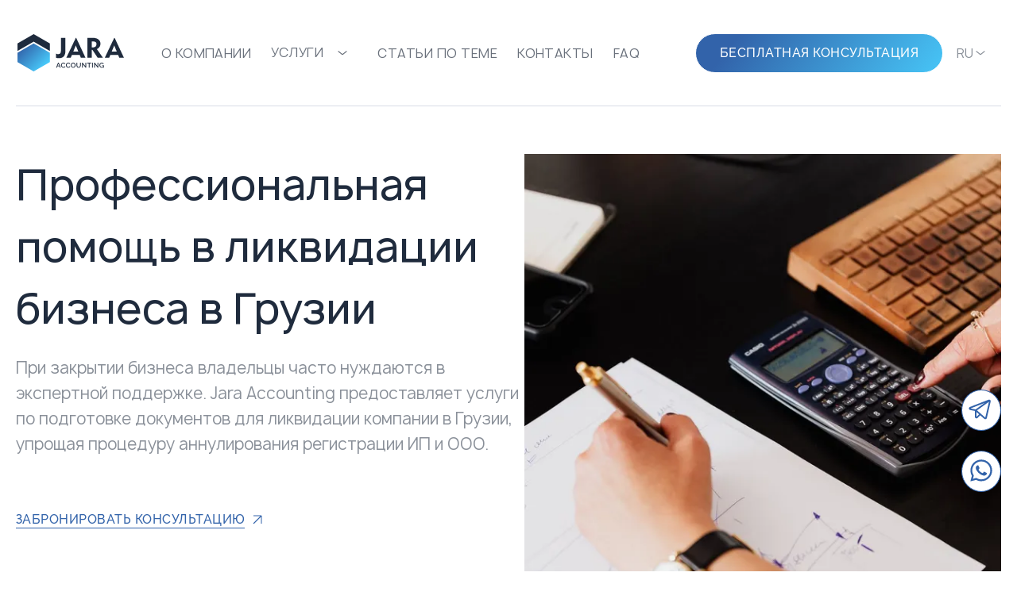

--- FILE ---
content_type: text/html;charset=utf-8
request_url: https://accounting.jara.ge/services/legal-services-in-georgia/liquidation-company-in-georgia
body_size: 180933
content:
<!DOCTYPE html>
<html  lang="ru">
<head><meta charset="utf-8">
<meta name="viewport" content="width=device-width, height=device-height, initial-scale=1.0, viewport-fit=cover">
<title>Ликвидация бизнеса</title>
<meta name="description" content="Jara Accounting">
<meta property="og:type" content="website">
<meta property="og:url" content>
<meta property="og:site_name" content>
<meta property="og:image" content>
<meta name="format-detection" content="telephone=no">
<link rel="icon" type="image/x-icon" href="/favicon.ico">
<noscript>Javascript is required</noscript>
<meta name="description" content>
<link rel="alternate" hreflang="ru" href="https://accounting.jara.ge/legal-services-in-georgia/liquidation-company-in-georgia">
<link rel="alternate" hreflang="en" href="https://accounting.jara.ge/en/legal-services-in-georgia/liquidation-company-in-georgia">
<link rel="alternate" hreflang="ka" href="https://accounting.jara.ge/ka/legal-services-in-georgia/liquidation-company-in-georgia">
<link rel="alternate" hreflang="x-default" href="https://accounting.jara.ge/en/legal-services-in-georgia/liquidation-company-in-georgia">
<style>:root{--el-loading-spinner-size:42px;--el-loading-fullscreen-spinner-size:50px}.el-loading-parent--relative{position:relative!important}.el-loading-parent--hidden{overflow:hidden!important}.el-loading-mask{background-color:var(--el-mask-color);bottom:0;left:0;margin:0;position:absolute;right:0;top:0;transition:opacity var(--el-transition-duration);z-index:2000}.el-loading-mask.is-fullscreen{position:fixed}.el-loading-mask.is-fullscreen .el-loading-spinner{margin-top:-25px;margin-top:calc((0px - var(--el-loading-fullscreen-spinner-size))/2)}.el-loading-mask.is-fullscreen .el-loading-spinner .circular{height:50px;height:var(--el-loading-fullscreen-spinner-size);width:50px;width:var(--el-loading-fullscreen-spinner-size)}.el-loading-spinner{margin-top:-21px;margin-top:calc((0px - var(--el-loading-spinner-size))/2);position:absolute;text-align:center;top:50%;width:100%}.el-loading-spinner .el-loading-text{color:var(--el-color-primary);font-size:14px;margin:3px 0}.el-loading-spinner .circular{animation:loading-rotate 2s linear infinite;display:inline;height:42px;height:var(--el-loading-spinner-size);width:42px;width:var(--el-loading-spinner-size)}.el-loading-spinner .path{stroke-dasharray:90,150;stroke-dashoffset:0;stroke-width:2;stroke:var(--el-color-primary);stroke-linecap:round;animation:loading-dash 1.5s ease-in-out infinite}.el-loading-spinner i{color:var(--el-color-primary)}.el-loading-fade-enter-from,.el-loading-fade-leave-to{opacity:0}@keyframes loading-rotate{to{transform:rotate(1turn)}}@keyframes loading-dash{0%{stroke-dasharray:1,200;stroke-dashoffset:0}50%{stroke-dasharray:90,150;stroke-dashoffset:-40px}to{stroke-dasharray:90,150;stroke-dashoffset:-120px}}</style>
<style>.el-dialog__header .el-dialog__headerbtn{background:url(/_nuxt/dialog-close.c7e2d026.svg) 50% no-repeat;height:2.4rem;right:4rem;top:4.8rem;width:2.4rem}@media screen and (max-width:767px){.el-dialog__header .el-dialog__headerbtn{right:1rem;top:1rem}}.el-dialog__header .el-dialog__headerbtn .el-dialog__close{display:none}.default-dialog .el-overlay{background:rgba(0,0,0,.4)}.dialog-wrapper{padding:4rem;width:calc(100% - 4rem)}@media screen and (max-width:767px){.dialog-wrapper{padding:4rem 2rem}}.dialog-wrapper.is-large{max-width:80rem}.dialog-wrapper .el-dialog__body{padding:0}.dialog{word-break:break-word}.dialog__header{margin-bottom:4rem}@media screen and (max-width:767px){.dialog__header{margin-bottom:2rem}}.dialog__title{font-size:2.8rem;line-height:140%;margin-top:-3rem;padding-right:3rem}@media screen and (max-width:767px){.dialog__title{font-size:2.2rem;margin-top:-2rem;padding-right:0;text-align:center}}</style>
<style>.quiz-container[data-v-ec074743]{background-image:url(/images/call-to-action-bg.webp);color:#fff;height:0;transition:all .3s linear;z-index:999}.quiz-container .el-icon[data-v-ec074743],.quiz-container .quizz-footer__title[data-v-ec074743]{color:#fff!important}.quiz-container .quiz-panel-content[data-v-ec074743]{flex-direction:row}@media screen and (max-width:767px){.quiz-container .quiz-panel-content[data-v-ec074743]{flex-direction:column}}.quiz-container .quiz-panel-content .quiz-text-content[data-v-ec074743]{width:50%}@media screen and (max-width:767px){.quiz-container .quiz-panel-content .quiz-text-content[data-v-ec074743]{width:100%}}.quiz-container .quiz-panel-button-wrapper[data-v-ec074743]{margin-left:10rem}@media screen and (max-width:767px){.quiz-container .quiz-panel-button-wrapper[data-v-ec074743]{margin-left:0}}.quiz-container .quiz-panel-button-wrapper .quiz-panel-button[data-v-ec074743]{width:100%}.quiz-hidden[data-v-ec074743]{height:0!important}.quiz-visible[data-v-ec074743]{height:145px!important}@media screen and (max-width:767px){.quiz-visible[data-v-ec074743]{height:250px!important}}.hidden[data-v-ec074743]{display:none}</style>
<style>.button[data-v-761ad0f3]{align-items:center;border:1px solid #fff;border-radius:30px;cursor:pointer;display:flex;flex-shrink:0;font-family:Raleway,sans-serif;font-size:1.6rem;font-weight:500;justify-content:center;letter-spacing:.03em;max-width:100%;min-height:5.8rem;padding:1rem 3rem;text-align:center;text-transform:uppercase;transition:.3s;width:var(--1ce6895c)}.button--primary[data-v-761ad0f3]{background:linear-gradient(128.43deg,#3263aa 15.8%,#49d0ff 108.91%);color:#fff}.button--primary[data-v-761ad0f3]:active,.button--primary[data-v-761ad0f3]:hover{box-shadow:0 0 10px 1px rgba(50,99,170,.3)}@media screen and (max-width:767px){.button[data-v-761ad0f3]{font-size:1.2rem;min-height:5.3rem}}.button__link-arrow[data-v-761ad0f3]{flex-shrink:0;margin-left:1rem}.button__link-arrow path[data-v-761ad0f3]{stroke:currentColor}.button--ghost[data-v-761ad0f3]{background:none;border:1px solid #3263aa;color:#3263aa}.button--ghost[data-v-761ad0f3]:not(.button--disabled,.button--no-border):active,.button--ghost[data-v-761ad0f3]:not(.button--disabled,.button--no-border):hover{background:#3263aa;color:#fff}.button--disabled[data-v-761ad0f3]{cursor:not-allowed!important;opacity:.5;pointer-events:none}.button--no-border[data-v-761ad0f3]{border:none;padding:0}.button--no-border .button__text[data-v-761ad0f3]{overflow:hidden;position:relative}.button--no-border .button__text[data-v-761ad0f3]:after{background:currentColor;content:"";display:block;height:1px;left:0;position:absolute;top:calc(100% - 2px);transition:all .1s ease;width:100%}.button--no-border[data-v-761ad0f3]:hover{color:#3263aa}.button--no-border:hover .button__text[data-v-761ad0f3]:after{left:100%}.button--link[data-v-761ad0f3]{justify-content:space-between}.button--black[data-v-761ad0f3]{border-color:#1f2b3d;color:#1f2b3d}.button--black[data-v-761ad0f3]:not(.button--disabled,.button--no-border):active,.button--black[data-v-761ad0f3]:not(.button--disabled,.button--no-border):hover{box-shadow:0 0 10px 1px rgba(50,99,170,.3);color:#1f2b3d}.button--white[data-v-761ad0f3]{background:#fff;color:#3263aa}.button--white[data-v-761ad0f3]:not(.button--disabled,.button--no-border):active,.button--white[data-v-761ad0f3]:not(.button--disabled,.button--no-border):hover{box-shadow:0 0 10px 1px rgba(50,99,170,.3);color:#1f2b3d}.button--small[data-v-761ad0f3]{min-height:5.2rem}.button--tiny[data-v-761ad0f3]{font-family:Manrope,sans-serif;min-height:4.2rem;padding:0 2rem;text-transform:none}</style>
<style>.call-to-action[data-v-2ea8abe0]{align-items:center;background-position:50%;background-repeat:no-repeat;background-size:cover;color:var(--08c10812);display:flex;flex-wrap:wrap}.call-to-action__container[data-v-2ea8abe0]{align-items:center;display:flex;flex:1;flex-wrap:wrap;gap:16px}.call-to-action__title[data-v-2ea8abe0]{display:inline-flex;flex:1}.call-to-action__title .title-element[data-v-2ea8abe0]{color:inherit;line-height:136%;position:relative}.call-to-action__body[data-v-2ea8abe0]{color:inherit;display:inline-flex;flex:0.9;flex-direction:column}@media screen and (max-width:1439px){.call-to-action__body[data-v-2ea8abe0]{flex:0.6}}@media screen and (max-width:1279px){.call-to-action__body[data-v-2ea8abe0]{flex:auto;width:100%}}@media screen and (max-width:767px){.call-to-action__body .button[data-v-2ea8abe0]{width:100%}}.call-to-action__body-text[data-v-2ea8abe0]{line-height:150%;margin-bottom:4rem;max-width:68rem}@media screen and (max-width:1279px){.call-to-action__body-text[data-v-2ea8abe0]{margin-bottom:5rem}}</style>
<style>.section-navbar[data-v-16a0b2fb]{border-bottom:1px solid #d8dde6;display:flex;margin-bottom:6rem;overflow:auto;padding-bottom:.5rem}@media screen and (min-width:992px){.section-navbar[data-v-16a0b2fb]{-ms-overflow-style:-ms-autohiding-scrollbar;scrollbar-color:#3263aa #d8dde6;scrollbar-width:thin}.section-navbar[data-v-16a0b2fb]::-webkit-scrollbar{background:#d8dde6;height:6px;width:6px}.section-navbar[data-v-16a0b2fb]::-webkit-scrollbar-thumb{background-color:#3263aa;border-radius:3px}}.section-navbar-item[data-v-16a0b2fb]{border-bottom:2px solid transparent;cursor:pointer;flex-shrink:0;font-size:2rem;font-weight:400;margin-right:6rem;padding:0 0 3rem}@media screen and (max-width:575px){.section-navbar-item[data-v-16a0b2fb]{font-size:1.6rem;margin-right:4rem;padding:1rem 1.5rem;white-space:nowrap}}.section-navbar-item[data-v-16a0b2fb]:last-child{margin-right:0}.section-navbar-item--active[data-v-16a0b2fb]{border-color:#3263aa;color:#3263aa;font-weight:500}.busines-cases .section-navbar[data-v-16a0b2fb]{border-bottom:none;margin-bottom:0}@media screen and (max-width:991px){.busines-cases-content[data-v-16a0b2fb]{margin-bottom:4rem}}</style>
<style>.slider-table__item{display:none}.slider-table__item.active{display:block}</style>
<style>.busines-case__header[data-v-934a14be]{align-items:center;display:flex;padding-left:0;width:100%}@media screen and (max-width:991px){.busines-case__header[data-v-934a14be]{align-items:flex-start;flex-direction:column}}.busines-case__name[data-v-934a14be]{margin-right:120px;max-width:720px;width:100%}@media screen and (max-width:991px){.busines-case__name[data-v-934a14be]{margin-right:0}}.busines-case__time[data-v-934a14be]{color:#3263aa;flex-shrink:0;font-size:2rem;font-weight:400}@media screen and (max-width:575px){.busines-case__time[data-v-934a14be]{font-size:1.6rem;margin-top:.8rem}}.busines-case__content-wrapper[data-v-934a14be]{display:flex;gap:20px;justify-content:space-between}@media screen and (max-width:991px){.busines-case__content-wrapper[data-v-934a14be]{flex-direction:column}}.busines-case__tabs[data-v-934a14be]{min-width:150px}@media screen and (max-width:991px){.busines-case__tabs[data-v-934a14be]{display:flex;margin-bottom:-20px;overflow:auto;padding-bottom:20px}}.busines-case__tab[data-v-934a14be]{margin-bottom:8px}@media screen and (max-width:991px){.busines-case__tab[data-v-934a14be]{margin-bottom:0;margin-right:8px}}.busines-case__tab.is-active[data-v-934a14be]{background:#f1f8ff}.busines-case__content[data-v-934a14be]{line-height:150%;max-width:480px}@media screen and (max-width:991px){.busines-case__content[data-v-934a14be]{max-width:100%}}</style>
<style>.review-card[data-v-452c1d41]{position:relative}@media screen and (max-width:767px){.review-card[data-v-452c1d41]{padding-bottom:10rem}}.review-card__top[data-v-452c1d41]{align-items:center;display:flex;justify-content:space-between;margin-bottom:4rem}@media screen and (max-width:767px){.review-card__top[data-v-452c1d41]{margin-bottom:2rem}}.review-card__info[data-v-452c1d41]{align-items:center;display:flex}.review-card__image[data-v-452c1d41]{border-radius:50%;flex-shrink:0;height:6.8rem;margin-right:2rem;overflow:hidden;width:6.8rem}@media screen and (max-width:767px){.review-card__image[data-v-452c1d41]{height:5rem;margin-right:1.5rem;width:5rem}}.review-card__name[data-v-452c1d41]{font-weight:500;line-height:150%;margin-bottom:.8rem}.review-card__date[data-v-452c1d41]{color:#8a9099;font-size:1.4rem}@media screen and (max-width:767px){.review-card__date[data-v-452c1d41]{font-size:1.4rem}.review-card__rating[data-v-452c1d41]{bottom:6rem;position:absolute}}.review-card__rating-stars[data-v-452c1d41]{align-items:center;display:flex;margin-bottom:1rem}.review-card__rating-star[data-v-452c1d41]{color:#3263aa;margin:0 .3rem}.review-card__rating-star--full path[data-v-452c1d41]{fill:#3263aa}.review-card__rating-platform[data-v-452c1d41]{display:flex;justify-content:flex-end}@media screen and (max-width:767px){.review-card__rating-platform[data-v-452c1d41]{justify-content:flex-start}}.review-card__title[data-v-452c1d41]{font-size:2.8rem;margin-bottom:2rem}@media screen and (max-width:767px){.review-card__title[data-v-452c1d41]{font-size:1.8rem;margin-bottom:1rem}}.review-card__description[data-v-452c1d41]{-webkit-line-clamp:5;-webkit-box-orient:vertical;display:-webkit-box;height:12rem;line-height:150%;margin-bottom:2rem;overflow:hidden}@media screen and (max-width:767px){.review-card__description[data-v-452c1d41]{font-size:1.4rem;margin-bottom:1rem;min-height:9rem}}</style>
<style>.article-card__category[data-v-05e22e94]{background:#edfbff;border-radius:30px;color:#3263aa;display:inline-block;margin-bottom:2.6rem;padding:.6rem 2rem}.article-card__title[data-v-05e22e94]{-webkit-line-clamp:3;-webkit-box-orient:vertical;display:-webkit-box;font-size:2.8rem;height:11rem;line-height:130%;margin-bottom:4.6rem;overflow:hidden}.article-card__meta[data-v-05e22e94]{display:flex;justify-content:space-between;margin-bottom:2rem}.article-card__autor[data-v-05e22e94]{align-items:center;display:flex}.article-card__autor-avatar[data-v-05e22e94]{border-radius:50%;flex-shrink:0;height:3.2rem;margin-right:1rem;width:3.2rem}.article-card__image[data-v-05e22e94]{display:block;height:24rem;margin-bottom:2rem;width:100%}.article-card__views[data-v-05e22e94]{align-items:center;display:flex}.article-card__views[data-v-05e22e94]:before{background:url(/_nuxt/eye.aad84113.svg) 50%/contain no-repeat transparent;content:"";display:block;flex-shrink:0;height:1.5rem;margin-right:.5rem;width:1.5rem}</style>
<style>/*! tailwindcss v3.3.3 | MIT License | https://tailwindcss.com*/*,:after,:before{border:0 solid #e5e7eb;box-sizing:border-box}:after,:before{--tw-content:""}html{-webkit-text-size-adjust:100%;font-feature-settings:normal;font-family:ui-sans-serif,system-ui,-apple-system,BlinkMacSystemFont,Segoe UI,Roboto,Helvetica Neue,Arial,Noto Sans,sans-serif,Apple Color Emoji,Segoe UI Emoji,Segoe UI Symbol,Noto Color Emoji;font-variation-settings:normal;line-height:1.5;tab-size:4}body{line-height:inherit;margin:0}hr{border-top-width:1px;color:inherit;height:0}abbr:where([title]){-webkit-text-decoration:underline dotted;text-decoration:underline dotted}h1,h2,h3,h4,h5,h6{font-size:inherit;font-weight:inherit}a{color:inherit;text-decoration:inherit}b,strong{font-weight:bolder}code,kbd,pre,samp{font-family:ui-monospace,SFMono-Regular,Menlo,Monaco,Consolas,Liberation Mono,Courier New,monospace;font-size:1em}small{font-size:80%}sub,sup{font-size:75%;line-height:0;position:relative;vertical-align:baseline}sub{bottom:-.25em}sup{top:-.5em}table{border-collapse:collapse;border-color:inherit;text-indent:0}button,input,optgroup,select,textarea{font-feature-settings:inherit;color:inherit;font-family:inherit;font-size:100%;font-variation-settings:inherit;font-weight:inherit;line-height:inherit;margin:0;padding:0}button,select{text-transform:none}[type=button],[type=reset],[type=submit],button{-webkit-appearance:button;background-color:transparent;background-image:none}:-moz-focusring{outline:auto}:-moz-ui-invalid{box-shadow:none}progress{vertical-align:baseline}::-webkit-inner-spin-button,::-webkit-outer-spin-button{height:auto}[type=search]{-webkit-appearance:textfield;outline-offset:-2px}::-webkit-search-decoration{-webkit-appearance:none}::-webkit-file-upload-button{-webkit-appearance:button;font:inherit}summary{display:list-item}blockquote,dd,dl,figure,h1,h2,h3,h4,h5,h6,hr,p,pre{margin:0}fieldset{margin:0}fieldset,legend{padding:0}menu,ol,ul{list-style:none;margin:0;padding:0}dialog{padding:0}textarea{resize:vertical}input::placeholder,textarea::placeholder{color:#9ca3af;opacity:1}[role=button],button{cursor:pointer}:disabled{cursor:default}audio,canvas,embed,iframe,img,object,svg,video{display:block;vertical-align:middle}img,video{height:auto;max-width:100%}[hidden]{display:none}*,:after,:before{--tw-border-spacing-x:0;--tw-border-spacing-y:0;--tw-translate-x:0;--tw-translate-y:0;--tw-rotate:0;--tw-skew-x:0;--tw-skew-y:0;--tw-scale-x:1;--tw-scale-y:1;--tw-pan-x: ;--tw-pan-y: ;--tw-pinch-zoom: ;--tw-scroll-snap-strictness:proximity;--tw-gradient-from-position: ;--tw-gradient-via-position: ;--tw-gradient-to-position: ;--tw-ordinal: ;--tw-slashed-zero: ;--tw-numeric-figure: ;--tw-numeric-spacing: ;--tw-numeric-fraction: ;--tw-ring-inset: ;--tw-ring-offset-width:0px;--tw-ring-offset-color:#fff;--tw-ring-color:rgba(59,130,246,.5);--tw-ring-offset-shadow:0 0 #0000;--tw-ring-shadow:0 0 #0000;--tw-shadow:0 0 #0000;--tw-shadow-colored:0 0 #0000;--tw-blur: ;--tw-brightness: ;--tw-contrast: ;--tw-grayscale: ;--tw-hue-rotate: ;--tw-invert: ;--tw-saturate: ;--tw-sepia: ;--tw-drop-shadow: ;--tw-backdrop-blur: ;--tw-backdrop-brightness: ;--tw-backdrop-contrast: ;--tw-backdrop-grayscale: ;--tw-backdrop-hue-rotate: ;--tw-backdrop-invert: ;--tw-backdrop-opacity: ;--tw-backdrop-saturate: ;--tw-backdrop-sepia: }::backdrop{--tw-border-spacing-x:0;--tw-border-spacing-y:0;--tw-translate-x:0;--tw-translate-y:0;--tw-rotate:0;--tw-skew-x:0;--tw-skew-y:0;--tw-scale-x:1;--tw-scale-y:1;--tw-pan-x: ;--tw-pan-y: ;--tw-pinch-zoom: ;--tw-scroll-snap-strictness:proximity;--tw-gradient-from-position: ;--tw-gradient-via-position: ;--tw-gradient-to-position: ;--tw-ordinal: ;--tw-slashed-zero: ;--tw-numeric-figure: ;--tw-numeric-spacing: ;--tw-numeric-fraction: ;--tw-ring-inset: ;--tw-ring-offset-width:0px;--tw-ring-offset-color:#fff;--tw-ring-color:rgba(59,130,246,.5);--tw-ring-offset-shadow:0 0 #0000;--tw-ring-shadow:0 0 #0000;--tw-shadow:0 0 #0000;--tw-shadow-colored:0 0 #0000;--tw-blur: ;--tw-brightness: ;--tw-contrast: ;--tw-grayscale: ;--tw-hue-rotate: ;--tw-invert: ;--tw-saturate: ;--tw-sepia: ;--tw-drop-shadow: ;--tw-backdrop-blur: ;--tw-backdrop-brightness: ;--tw-backdrop-contrast: ;--tw-backdrop-grayscale: ;--tw-backdrop-hue-rotate: ;--tw-backdrop-invert: ;--tw-backdrop-opacity: ;--tw-backdrop-saturate: ;--tw-backdrop-sepia: }.container{width:100%}@media (min-width:640px){.container{max-width:640px}}@media (min-width:768px){.container{max-width:768px}}@media (min-width:1024px){.container{max-width:1024px}}@media (min-width:1280px){.container{max-width:1280px}}@media (min-width:1536px){.container{max-width:1536px}}.visible{visibility:visible}.fixed{position:fixed}.absolute{position:absolute}.relative{position:relative}.sticky{position:sticky}.bottom-0{bottom:0}.mx-auto{margin-left:auto;margin-right:auto}.mb-10{margin-bottom:2.5rem}.mb-16{margin-bottom:4rem}.mb-20{margin-bottom:5rem}.mb-auto{margin-bottom:auto}.ml-2{margin-left:.5rem}.ml-6{margin-left:1.5rem}.ml-auto{margin-left:auto}.mt-10{margin-top:2.5rem}.mt-auto{margin-top:auto}.block{display:block}.flex{display:flex}.grid{display:grid}.hidden{display:none}.max-h-\[500px\]{max-height:500px}.min-h-\[200px\]{min-height:200px}.w-3\/6{width:50%}.w-full{width:100%}.max-w-6xl{max-width:72rem}.max-w-fit{max-width:-moz-fit-content;max-width:fit-content}.flex-1{flex:1 1 0%}.flex-shrink{flex-shrink:1}.transform{transform:translate(var(--tw-translate-x),var(--tw-translate-y)) rotate(var(--tw-rotate)) skewX(var(--tw-skew-x)) skewY(var(--tw-skew-y)) scaleX(var(--tw-scale-x)) scaleY(var(--tw-scale-y))}.resize{resize:both}.grid-cols-1{grid-template-columns:repeat(1,minmax(0,1fr))}.flex-col{flex-direction:column}.flex-col-reverse{flex-direction:column-reverse}.flex-wrap{flex-wrap:wrap}.items-center{align-items:center}.justify-center{justify-content:center}.gap-10{gap:2.5rem}.gap-16{gap:4rem}.gap-8{gap:2rem}.gap-x-10{column-gap:2.5rem}.border{border-width:1px}.border-l{border-left-width:1px}.border-r{border-right-width:1px}.border-t{border-top-width:1px}.object-cover{object-fit:cover}.p-10{padding:2.5rem}.px-0{padding-left:0;padding-right:0}.py-20{padding-bottom:5rem;padding-top:5rem}.text-left{text-align:left}.text-center{text-align:center}.text-2xl{font-size:1.5rem;line-height:2rem}.text-3xl{font-size:1.875rem;line-height:2.25rem}.text-4xl{font-size:2.25rem;line-height:2.5rem}.text-8xl{font-size:6rem;line-height:1}.font-bold{font-weight:700}.font-light{font-weight:300}.font-medium{font-weight:500}.uppercase{text-transform:uppercase}.leading-10{line-height:2.5rem}.text-gray-800{--tw-text-opacity:1;color:#1f2937;color:rgb(31 41 55/var(--tw-text-opacity))}.text-gray-950{--tw-text-opacity:1;color:#030712;color:rgb(3 7 18/var(--tw-text-opacity))}.underline{text-decoration-line:underline}.outline{outline-style:solid}.blur{--tw-blur:blur(8px);filter:blur(8px) var(--tw-brightness) var(--tw-contrast) var(--tw-grayscale) var(--tw-hue-rotate) var(--tw-invert) var(--tw-saturate) var(--tw-sepia) var(--tw-drop-shadow)}.blur,.filter{filter:var(--tw-blur) var(--tw-brightness) var(--tw-contrast) var(--tw-grayscale) var(--tw-hue-rotate) var(--tw-invert) var(--tw-saturate) var(--tw-sepia) var(--tw-drop-shadow)}.transition{transition-duration:.15s;transition-property:color,background-color,border-color,text-decoration-color,fill,stroke,opacity,box-shadow,transform,filter,-webkit-backdrop-filter;transition-property:color,background-color,border-color,text-decoration-color,fill,stroke,opacity,box-shadow,transform,filter,backdrop-filter;transition-property:color,background-color,border-color,text-decoration-color,fill,stroke,opacity,box-shadow,transform,filter,backdrop-filter,-webkit-backdrop-filter;transition-timing-function:cubic-bezier(.4,0,.2,1)}.last\:border-none:last-child{border-style:none}.last\:pr-0:last-child{padding-right:0}@media (min-width:768px){.md\:mx-0{margin-left:0;margin-right:0}.md\:min-h-\[350px\]{min-height:350px}.md\:max-w-none{max-width:none}.md\:grid-cols-2{grid-template-columns:repeat(2,minmax(0,1fr))}.md\:flex-row{flex-direction:row}.md\:flex-col{flex-direction:column}.md\:flex-wrap{flex-wrap:wrap}.md\:gap-10{gap:2.5rem}.md\:gap-12{gap:3rem}.md\:border-l{border-left-width:1px}.md\:border-r{border-right-width:1px}.md\:pr-10{padding-right:2.5rem}.md\:text-5xl{font-size:3rem;line-height:1}}@media (min-width:1024px){.lg\:mb-16{margin-bottom:4rem}.lg\:min-h-\[450px\]{min-height:450px}.lg\:grid-cols-5{grid-template-columns:repeat(5,minmax(0,1fr))}.lg\:flex-row{flex-direction:row}.lg\:gap-24{gap:6rem}.lg\:p-16{padding:4rem}.lg\:text-6xl{font-size:3.75rem;line-height:1}}</style>
<style>@font-face{font-family:Raleway;font-style:normal;font-weight:900;src:url(/_nuxt/Raleway-Black.6176c425.eot);src:local("Raleway Black"),local("Raleway-Black"),url(/_nuxt/Raleway-Black.6176c425.eot?#iefix) format("embedded-opentype"),url(/_nuxt/Raleway-Black.1de11a6e.woff) format("woff"),url(/_nuxt/Raleway-Black.5c8621cc.ttf) format("truetype")}@font-face{font-family:Raleway;font-style:normal;font-weight:200;src:url(/_nuxt/Raleway-ExtraLight.69811f4b.eot);src:local("Raleway ExtraLight"),local("Raleway-ExtraLight"),url(/_nuxt/Raleway-ExtraLight.69811f4b.eot?#iefix) format("embedded-opentype"),url(/_nuxt/Raleway-ExtraLight.fbabe1b1.woff) format("woff"),url(/_nuxt/Raleway-ExtraLight.d662f06e.ttf) format("truetype")}@font-face{font-display:swap;font-family:Raleway;font-style:normal;font-weight:500;src:url(/_nuxt/Raleway-Medium.c86c244c.eot);src:local("Raleway Medium"),local("Raleway-Medium"),url(/_nuxt/Raleway-Medium.c86c244c.eot?#iefix) format("embedded-opentype"),url(/_nuxt/Raleway-Medium.a0753a83.woff) format("woff"),url(/_nuxt/Raleway-Medium.42d36969.ttf) format("truetype")}@font-face{font-display:swap;font-family:Raleway;font-style:italic;font-weight:300;src:url(/_nuxt/Raleway-LightItalic.ae5ff80b.eot);src:local("Raleway Light Italic"),local("Raleway-LightItalic"),url(/_nuxt/Raleway-LightItalic.ae5ff80b.eot?#iefix) format("embedded-opentype"),url(/_nuxt/Raleway-LightItalic.2cdc0b83.woff) format("woff"),url(/_nuxt/Raleway-LightItalic.0c61dc9c.ttf) format("truetype")}@font-face{font-display:swap;font-family:Raleway;font-style:normal;font-weight:400;src:url(/_nuxt/Raleway-Regular.4cd6c9f0.eot);src:local("Raleway"),local("Raleway-Regular"),url(/_nuxt/Raleway-Regular.4cd6c9f0.eot?#iefix) format("embedded-opentype"),url(/_nuxt/Raleway-Regular.69d1b4e6.woff) format("woff"),url(/_nuxt/Raleway-Regular.96bcc05c.ttf) format("truetype")}@font-face{font-display:swap;font-family:Raleway;font-style:normal;font-weight:300;src:url(/_nuxt/Raleway-Light.b242a366.eot);src:local("Raleway Light"),local("Raleway-Light"),url(/_nuxt/Raleway-Light.b242a366.eot?#iefix) format("embedded-opentype"),url(/_nuxt/Raleway-Light.da6f0978.woff) format("woff"),url(/_nuxt/Raleway-Light.1a65c540.ttf) format("truetype")}@font-face{font-display:swap;font-family:Raleway;font-style:normal;font-weight:100;src:url(/_nuxt/Raleway-Thin.70c54e6c.eot);src:local("Raleway Thin"),local("Raleway-Thin"),url(/_nuxt/Raleway-Thin.70c54e6c.eot?#iefix) format("embedded-opentype"),url(/_nuxt/Raleway-Thin.a8fa94e3.woff) format("woff"),url(/_nuxt/Raleway-Thin.d28353a8.ttf) format("truetype")}@font-face{font-display:swap;font-family:Raleway;font-style:italic;font-weight:800;src:url(/_nuxt/Raleway-ExtraBoldItalic.aa51158b.eot);src:local("Raleway ExtraBold Italic"),local("Raleway-ExtraBoldItalic"),url(/_nuxt/Raleway-ExtraBoldItalic.aa51158b.eot?#iefix) format("embedded-opentype"),url(/_nuxt/Raleway-ExtraBoldItalic.a9d880f6.woff) format("woff"),url(/_nuxt/Raleway-ExtraBoldItalic.996f9ee5.ttf) format("truetype")}@font-face{font-display:swap;font-family:Raleway;font-style:italic;font-weight:200;src:url(/_nuxt/Raleway-ExtraLightItalic.bd1210f1.eot);src:local("Raleway ExtraLight Italic"),local("Raleway-ExtraLightItalic"),url(/_nuxt/Raleway-ExtraLightItalic.bd1210f1.eot?#iefix) format("embedded-opentype"),url(/_nuxt/Raleway-ExtraLightItalic.d79cb2f1.woff) format("woff"),url(/_nuxt/Raleway-ExtraLightItalic.2e35cc8e.ttf) format("truetype")}@font-face{font-display:swap;font-family:Raleway;font-style:italic;font-weight:500;src:url(/_nuxt/Raleway-MediumItalic.42cd5365.eot);src:local("Raleway Medium Italic"),local("Raleway-MediumItalic"),url(/_nuxt/Raleway-MediumItalic.42cd5365.eot?#iefix) format("embedded-opentype"),url(/_nuxt/Raleway-MediumItalic.06578300.woff) format("woff"),url(/_nuxt/Raleway-MediumItalic.abfe13ea.ttf) format("truetype")}@font-face{font-display:swap;font-family:Raleway;font-style:italic;font-weight:700;src:url(/_nuxt/Raleway-BoldItalic.ee257d8b.eot);src:local("Raleway Bold Italic"),local("Raleway-BoldItalic"),url(/_nuxt/Raleway-BoldItalic.ee257d8b.eot?#iefix) format("embedded-opentype"),url(/_nuxt/Raleway-BoldItalic.bdc0ebd6.woff) format("woff"),url(/_nuxt/Raleway-BoldItalic.9788616e.ttf) format("truetype")}@font-face{font-display:swap;font-family:Raleway;font-style:italic;font-weight:100;src:url(/_nuxt/Raleway-ThinItalic.10725bb6.eot);src:local("Raleway Thin Italic"),local("Raleway-ThinItalic"),url(/_nuxt/Raleway-ThinItalic.10725bb6.eot?#iefix) format("embedded-opentype"),url(/_nuxt/Raleway-ThinItalic.c9855a30.woff) format("woff"),url(/_nuxt/Raleway-ThinItalic.4199c3e8.ttf) format("truetype")}@font-face{font-display:swap;font-family:Raleway;font-style:italic;font-weight:600;src:url(/_nuxt/Raleway-SemiBoldItalic.c8cff998.eot);src:local("Raleway SemiBold Italic"),local("Raleway-SemiBoldItalic"),url(/_nuxt/Raleway-SemiBoldItalic.c8cff998.eot?#iefix) format("embedded-opentype"),url(/_nuxt/Raleway-SemiBoldItalic.bd0621e0.woff) format("woff"),url(/_nuxt/Raleway-SemiBoldItalic.9d99fffb.ttf) format("truetype")}@font-face{font-display:swap;font-family:Raleway;font-style:normal;font-weight:600;src:url(/_nuxt/Raleway-SemiBold.2c844a64.eot);src:local("Raleway SemiBold"),local("Raleway-SemiBold"),url(/_nuxt/Raleway-SemiBold.2c844a64.eot?#iefix) format("embedded-opentype"),url(/_nuxt/Raleway-SemiBold.8fd337ed.woff) format("woff"),url(/_nuxt/Raleway-SemiBold.2be2bdb6.ttf) format("truetype")}@font-face{font-display:swap;font-family:Raleway;font-style:italic;font-weight:400;src:url(/_nuxt/Raleway-Italic.f36e5ccf.eot);src:local("Raleway Italic"),local("Raleway-Italic"),url(/_nuxt/Raleway-Italic.f36e5ccf.eot?#iefix) format("embedded-opentype"),url(/_nuxt/Raleway-Italic.eed0cae8.woff) format("woff"),url(/_nuxt/Raleway-Italic.4d33775f.ttf) format("truetype")}@font-face{font-display:swap;font-family:Raleway;font-style:normal;font-weight:700;src:url(/_nuxt/Raleway-Bold.30d3afbe.eot);src:local("Raleway Bold"),local("Raleway-Bold"),url(/_nuxt/Raleway-Bold.30d3afbe.eot?#iefix) format("embedded-opentype"),url(/_nuxt/Raleway-Bold.f0718503.woff) format("woff"),url(/_nuxt/Raleway-Bold.a1fa9b9d.ttf) format("truetype")}@font-face{font-display:swap;font-family:Raleway;font-style:normal;font-weight:800;src:url(/_nuxt/Raleway-ExtraBold.9c2c8c21.eot);src:local("Raleway ExtraBold"),local("Raleway-ExtraBold"),url(/_nuxt/Raleway-ExtraBold.9c2c8c21.eot?#iefix) format("embedded-opentype"),url(/_nuxt/Raleway-ExtraBold.c09050a6.woff) format("woff"),url(/_nuxt/Raleway-ExtraBold.278837d8.ttf) format("truetype")}@font-face{font-display:swap;font-family:Raleway;font-style:italic;font-weight:900;src:url(/_nuxt/Raleway-BlackItalic.c907c1c9.eot);src:local("Raleway Black Italic"),local("Raleway-BlackItalic"),url(/_nuxt/Raleway-BlackItalic.c907c1c9.eot?#iefix) format("embedded-opentype"),url(/_nuxt/Raleway-BlackItalic.876e4027.woff) format("woff"),url(/_nuxt/Raleway-BlackItalic.de9adf22.ttf) format("truetype")}</style>
<style>@font-face{font-display:swap;font-family:Manrope;font-style:normal;font-weight:700;src:url(/_nuxt/Manrope-Bold.31e3e8e3.eot);src:local("Manrope Bold"),local("Manrope-Bold"),url(/_nuxt/Manrope-Bold.31e3e8e3.eot?#iefix) format("embedded-opentype"),url(/_nuxt/Manrope-Bold.04222367.woff2) format("woff2"),url(/_nuxt/Manrope-Bold.eb62e902.woff) format("woff"),url(/_nuxt/Manrope-Bold.48afbde7.ttf) format("truetype")}@font-face{font-display:swap;font-family:Manrope;font-style:normal;font-weight:600;src:url(/_nuxt/Manrope-Semibold.b23ba1da.eot);src:local("Manrope Semibold"),local("Manrope-Semibold"),url(/_nuxt/Manrope-Semibold.b23ba1da.eot?#iefix) format("embedded-opentype"),url(/_nuxt/Manrope-Semibold.76b9cfa6.woff2) format("woff2"),url(/_nuxt/Manrope-Semibold.76c853d8.woff) format("woff"),url(/_nuxt/Manrope-Semibold.381b52aa.ttf) format("truetype")}@font-face{font-display:swap;font-family:Manrope;font-style:normal;font-weight:400;src:url(/_nuxt/Manrope-Regular.aa79ff72.eot);src:local("Manrope Regular"),local("Manrope-Regular"),url(/_nuxt/Manrope-Regular.aa79ff72.eot?#iefix) format("embedded-opentype"),url(/_nuxt/Manrope-Regular.83d98918.woff2) format("woff2"),url(/_nuxt/Manrope-Regular.2229b5ee.woff) format("woff"),url(/_nuxt/Manrope-Regular.2f7ad87a.ttf) format("truetype")}@font-face{font-display:swap;font-family:Manrope;font-style:normal;font-weight:300;src:url(/_nuxt/Manrope-Light.fd916cd4.eot);src:local("Manrope Light"),local("Manrope-Light"),url(/_nuxt/Manrope-Light.fd916cd4.eot?#iefix) format("embedded-opentype"),url(/_nuxt/Manrope-Light.ef10468c.woff2) format("woff2"),url(/_nuxt/Manrope-Light.62f6bbcf.woff) format("woff"),url(/_nuxt/Manrope-Light.7147e470.ttf) format("truetype")}@font-face{font-display:swap;font-family:Manrope;font-style:normal;font-weight:100;src:url(/_nuxt/Manrope-Thin.ffe945d0.eot);src:local("Manrope Thin"),local("Manrope-Thin"),url(/_nuxt/Manrope-Thin.ffe945d0.eot?#iefix) format("embedded-opentype"),url(/_nuxt/Manrope-Thin.d20c42aa.woff2) format("woff2"),url(/_nuxt/Manrope-Thin.8818fd5f.woff) format("woff"),url(/_nuxt/Manrope-Thin.aa27dbe0.ttf) format("truetype")}@font-face{font-display:swap;font-family:Manrope;font-style:normal;font-weight:500;src:url(/_nuxt/Manrope-Medium.dd8da55e.eot);src:local("Manrope Medium"),local("Manrope-Medium"),url(/_nuxt/Manrope-Medium.dd8da55e.eot?#iefix) format("embedded-opentype"),url(/_nuxt/Manrope-Medium.3407f3de.woff2) format("woff2"),url(/_nuxt/Manrope-Medium.18de08bc.woff) format("woff"),url(/_nuxt/Manrope-Medium.f5530f03.ttf) format("truetype")}@font-face{font-display:swap;font-family:Manrope;font-style:normal;font-weight:800;src:url(/_nuxt/Manrope-ExtraBold.9ae5c7c1.eot);src:local("Manrope ExtraBold"),local("Manrope-ExtraBold"),url(/_nuxt/Manrope-ExtraBold.9ae5c7c1.eot?#iefix) format("embedded-opentype"),url(/_nuxt/Manrope-ExtraBold.cd48776f.woff2) format("woff2"),url(/_nuxt/Manrope-ExtraBold.09afe81a.woff) format("woff"),url(/_nuxt/Manrope-ExtraBold.3b1e8210.ttf) format("truetype")}</style>
<style>@charset "UTF-8";.el-collapse{border-color:#d8dde6}.el-collapse .el-collapse-item.is-disabled .el-collapse-item__header{color:#1f2b3d;cursor:auto}.el-collapse .el-collapse-item.is-disabled .el-collapse-item__arrow{display:none}.el-collapse .el-collapse-item__header{align-items:flex-start;background:none;border-color:#d8dde6;display:flex;font-size:2.8rem;font-weight:500;height:auto;justify-content:space-between;line-height:160%;padding:3rem 0}@media screen and (max-width:767px){.el-collapse .el-collapse-item__header{font-size:2.4rem;padding:2rem 0 2.8rem}}@media screen and (max-width:575px){.el-collapse .el-collapse-item__header{align-items:flex-start;font-size:2rem;text-transform:none}}.el-collapse .el-collapse-item__wrap{background:none;border-color:#d8dde6}.el-collapse .el-collapse-item__content{color:#8a9099;font-size:1.6rem;padding-bottom:3rem}.el-collapse .el-collapse-item__arrow{background:url(/_nuxt/accordion-handler-arrow.c4630c84.svg) 50% no-repeat;flex-shrink:0;height:3.2rem;margin-left:20px;margin-top:10px;transform:rotate(90deg);width:3.2rem}@media screen and (max-width:575px){.el-collapse .el-collapse-item__arrow{background-size:contain;height:1.2rem;width:1.2rem}}.el-collapse .el-collapse-item__arrow.is-active{transform:rotate(0deg)}.el-collapse .el-collapse-item__arrow svg{display:none!important}.el-collapse-item__header.is-active{border-bottom-color:transparent}html{font-size:62.5%;height:-moz-max-content;height:max-content;width:100%}html.noskroll{overflow:hidden}body{-webkit-font-smoothing:antialiased;-moz-osx-font-smoothing:grayscale;background-color:#fff;color:#8a9099;font-family:Manrope,sans-serif;font-size:16px;font-weight:400;line-height:1.6;min-height:100vh;min-width:320px;position:relative;text-rendering:optimizeLegibility}body.noskroll{overflow:hidden}p+p{margin-top:2rem}ul{padding-left:2rem}@media screen and (max-width:991px){ul{padding-left:1rem}}ul li{list-style-type:"— "}@media screen and (max-width:991px){ul li{list-style-type:"- "}}ol{list-style:auto;padding-left:2rem}.container{height:100%;margin:0 auto;max-width:1440px;padding:0 2rem;width:100%}.content-container{margin:0 auto;max-width:960px;width:100%}a:focus,a:hover{color:#3263aa}img{max-height:100%;max-width:100%}img.fit-cover{height:100%;-o-object-fit:cover;object-fit:cover;-o-object-position:center;object-position:center;width:100%}video{max-height:100%;max-width:100%}.form-input{background:#e4e4e4;border:1px solid #e4e4e4;border-radius:3rem;display:block;height:5.8rem;margin-bottom:1.6rem;padding:0 3rem;width:100%}@media screen and (max-width:767px){.form-input{height:5.3rem}}.form-input::-moz-placeholder{color:rgba(72,68,67,.6)}.form-input::placeholder{color:rgba(72,68,67,.6)}.form-input.is-error{border-color:#f56c6c}.title-element{color:#484443;font-family:Raleway,sans-serif;font-weight:500;line-height:130%}.page-title{color:#1f2b3d;font-size:5.2rem;font-weight:500}@media screen and (max-width:991px){.page-title{font-size:4rem}}@media screen and (max-width:767px){.page-title{font-size:3rem;font-weight:500}}.section-title{font-size:4.6rem;font-weight:500}@media screen and (max-width:991px){.section-title{font-size:3.6rem}}@media screen and (max-width:767px){.section-title{font-size:2.6rem}}.section-title__box{align-items:center;display:flex;justify-content:space-between;margin-bottom:6rem}@media screen and (max-width:991px){.section-title__box{margin-bottom:3rem}}.page{min-height:100vh}.page-section{margin-bottom:12rem}@media screen and (max-width:1279px){.page-section{margin-bottom:8rem}}@media screen and (max-width:991px){.page-section{margin-bottom:6rem}}.swiper-arrow{cursor:pointer}.swiper-arrow.is-disabled{opacity:.4}.swiper-pagination-bullets{align-items:center;display:flex;justify-content:center;padding-top:4rem}.swiper-pagination-bullets .swiper-pagination-bullet{background:rgba(72,68,67,.2)}.swiper-pagination-bullets .swiper-pagination-bullet-active{background:#3263aa}.accordion-item__header.with-number{padding-left:6rem;position:relative}.accordion-item__item-number{color:#3263aa;left:0;position:absolute}.accordion-item__content-image{height:36rem;max-width:56rem;width:100%}.accordion-item__content.with-number{padding-left:6rem}.article-content{margin:0 auto;max-width:95.5rem;width:100%}.article-content h2,.article-content h3,.article-content h4,.article-content h5{color:#484443;font-family:Raleway,sans-serif;font-weight:500;line-height:130%}.article-content h2{font-size:4.6rem;margin-bottom:3rem}@media screen and (max-width:991px){.article-content h2{font-size:3.6rem}}@media screen and (max-width:767px){.article-content h2{font-size:2.6rem}}.article-content h3{font-size:2.4rem;margin-bottom:2rem}@media screen and (max-width:991px){.article-content h3{font-size:2rem}}@media screen and (max-width:767px){.article-content h3{font-size:1.8rem}}.article-content h4{font-size:2rem;margin-bottom:1rem}@media screen and (max-width:991px){.article-content h4{font-size:1.8rem}}@media screen and (max-width:767px){.article-content h4{font-size:1.6rem}}.article-content p{margin-bottom:2rem;margin-top:0}.article-content ul{margin-bottom:2rem}.article-content :last-child{margin-bottom:0}@media screen and (max-width:1279px){.laptop-hidden{display:none!important}}@media screen and (max-width:991px){.netbook-hidden{display:none!important}}@media screen and (max-width:767px){.tablet-hidden{display:none!important}}@media screen and (max-width:575px){.mobile-hidden{display:none!important}}@media screen and (min-width:1280px){.laptop-visible{display:none!important}}@media screen and (min-width:992px){.netbook-visible{display:none!important}}@media screen and (min-width:768px){.tablet-visible{display:none!important}}@media screen and (min-width:576px){.mobile-visible{display:none!important}}</style>
<style>@charset "UTF-8";:root{--el-color-primary-rgb:64,158,255;--el-color-success-rgb:103,194,58;--el-color-warning-rgb:230,162,60;--el-color-danger-rgb:245,108,108;--el-color-error-rgb:245,108,108;--el-color-info-rgb:144,147,153;--el-font-size-extra-large:20px;--el-font-size-large:18px;--el-font-size-medium:16px;--el-font-size-base:14px;--el-font-size-small:13px;--el-font-size-extra-small:12px;--el-font-family:"Helvetica Neue",Helvetica,"PingFang SC","Hiragino Sans GB","Microsoft YaHei","微软雅黑",Arial,sans-serif;--el-font-weight-primary:500;--el-font-line-height-primary:24px;--el-index-normal:1;--el-index-top:1000;--el-index-popper:2000;--el-border-radius-base:4px;--el-border-radius-small:2px;--el-border-radius-round:20px;--el-border-radius-circle:100%;--el-transition-duration:0.3s;--el-transition-duration-fast:0.2s;--el-transition-function-ease-in-out-bezier:cubic-bezier(0.645,0.045,0.355,1);--el-transition-function-fast-bezier:cubic-bezier(0.23,1,0.32,1);--el-transition-all:all var(--el-transition-duration) var(--el-transition-function-ease-in-out-bezier);--el-transition-fade:opacity var(--el-transition-duration) var(--el-transition-function-fast-bezier);--el-transition-md-fade:transform var(--el-transition-duration) var(--el-transition-function-fast-bezier),opacity var(--el-transition-duration) var(--el-transition-function-fast-bezier);--el-transition-fade-linear:opacity var(--el-transition-duration-fast) linear;--el-transition-border:border-color var(--el-transition-duration-fast) var(--el-transition-function-ease-in-out-bezier);--el-transition-box-shadow:box-shadow var(--el-transition-duration-fast) var(--el-transition-function-ease-in-out-bezier);--el-transition-color:color var(--el-transition-duration-fast) var(--el-transition-function-ease-in-out-bezier);--el-component-size-large:40px;--el-component-size:32px;--el-component-size-small:24px;--el-color-white:#fff;--el-color-black:#000;--el-color-primary:#409eff;--el-color-primary-light-3:#79bbff;--el-color-primary-light-5:#a0cfff;--el-color-primary-light-7:#c6e2ff;--el-color-primary-light-8:#d9ecff;--el-color-primary-light-9:#ecf5ff;--el-color-primary-dark-2:#337ecc;--el-color-success:#67c23a;--el-color-success-light-3:#95d475;--el-color-success-light-5:#b3e19d;--el-color-success-light-7:#d1edc4;--el-color-success-light-8:#e1f3d8;--el-color-success-light-9:#f0f9eb;--el-color-success-dark-2:#529b2e;--el-color-warning:#e6a23c;--el-color-warning-light-3:#eebe77;--el-color-warning-light-5:#f3d19e;--el-color-warning-light-7:#f8e3c5;--el-color-warning-light-8:#faecd8;--el-color-warning-light-9:#fdf6ec;--el-color-warning-dark-2:#b88230;--el-color-danger:#f56c6c;--el-color-danger-light-3:#f89898;--el-color-danger-light-5:#fab6b6;--el-color-danger-light-7:#fcd3d3;--el-color-danger-light-8:#fde2e2;--el-color-danger-light-9:#fef0f0;--el-color-danger-dark-2:#c45656;--el-color-error:#f56c6c;--el-color-error-light-3:#f89898;--el-color-error-light-5:#fab6b6;--el-color-error-light-7:#fcd3d3;--el-color-error-light-8:#fde2e2;--el-color-error-light-9:#fef0f0;--el-color-error-dark-2:#c45656;--el-color-info:#909399;--el-color-info-light-3:#b1b3b8;--el-color-info-light-5:#c8c9cc;--el-color-info-light-7:#dedfe0;--el-color-info-light-8:#e9e9eb;--el-color-info-light-9:#f4f4f5;--el-color-info-dark-2:#73767a;--el-bg-color:#fff;--el-bg-color-page:#f2f3f5;--el-bg-color-overlay:#fff;--el-text-color-primary:#303133;--el-text-color-regular:#606266;--el-text-color-secondary:#909399;--el-text-color-placeholder:#a8abb2;--el-text-color-disabled:#c0c4cc;--el-border-color:#dcdfe6;--el-border-color-light:#e4e7ed;--el-border-color-lighter:#ebeef5;--el-border-color-extra-light:#f2f6fc;--el-border-color-dark:#d4d7de;--el-border-color-darker:#cdd0d6;--el-fill-color:#f0f2f5;--el-fill-color-light:#f5f7fa;--el-fill-color-lighter:#fafafa;--el-fill-color-extra-light:#fafcff;--el-fill-color-dark:#ebedf0;--el-fill-color-darker:#e6e8eb;--el-fill-color-blank:#fff;--el-box-shadow:0px 12px 32px 4px rgba(0,0,0,.04),0px 8px 20px rgba(0,0,0,.08);--el-box-shadow-light:0px 0px 12px rgba(0,0,0,.12);--el-box-shadow-lighter:0px 0px 6px rgba(0,0,0,.12);--el-box-shadow-dark:0px 16px 48px 16px rgba(0,0,0,.08),0px 12px 32px rgba(0,0,0,.12),0px 8px 16px -8px rgba(0,0,0,.16);--el-disabled-bg-color:var(--el-fill-color-light);--el-disabled-text-color:var(--el-text-color-placeholder);--el-disabled-border-color:var(--el-border-color-light);--el-overlay-color:rgba(0,0,0,.8);--el-overlay-color-light:rgba(0,0,0,.7);--el-overlay-color-lighter:rgba(0,0,0,.5);--el-mask-color:hsla(0,0%,100%,.9);--el-mask-color-extra-light:hsla(0,0%,100%,.3);--el-border-width:1px;--el-border-style:solid;--el-border-color-hover:var(--el-text-color-disabled);--el-border:var(--el-border-width) var(--el-border-style) var(--el-border-color);--el-svg-monochrome-grey:var(--el-border-color);color-scheme:light}.fade-in-linear-enter-active,.fade-in-linear-leave-active{transition:opacity .2s linear;transition:var(--el-transition-fade-linear)}.fade-in-linear-enter-from,.fade-in-linear-leave-to{opacity:0}.el-fade-in-linear-enter-active,.el-fade-in-linear-leave-active{transition:opacity .2s linear;transition:var(--el-transition-fade-linear)}.el-fade-in-linear-enter-from,.el-fade-in-linear-leave-to{opacity:0}.el-fade-in-enter-active,.el-fade-in-leave-active{transition:all .3s cubic-bezier(.55,0,.1,1);transition:all var(--el-transition-duration) cubic-bezier(.55,0,.1,1)}.el-fade-in-enter-from,.el-fade-in-leave-active{opacity:0}.el-zoom-in-center-enter-active,.el-zoom-in-center-leave-active{transition:all .3s cubic-bezier(.55,0,.1,1);transition:all var(--el-transition-duration) cubic-bezier(.55,0,.1,1)}.el-zoom-in-center-enter-from,.el-zoom-in-center-leave-active{opacity:0;transform:scaleX(0)}.el-zoom-in-top-enter-active,.el-zoom-in-top-leave-active{opacity:1;transform:scaleY(1);transform-origin:center top;transition:transform .3s cubic-bezier(.23,1,.32,1),opacity .3s cubic-bezier(.23,1,.32,1);transition:var(--el-transition-md-fade)}.el-zoom-in-top-enter-active[data-popper-placement^=top],.el-zoom-in-top-leave-active[data-popper-placement^=top]{transform-origin:center bottom}.el-zoom-in-top-enter-from,.el-zoom-in-top-leave-active{opacity:0;transform:scaleY(0)}.el-zoom-in-bottom-enter-active,.el-zoom-in-bottom-leave-active{opacity:1;transform:scaleY(1);transform-origin:center bottom;transition:transform .3s cubic-bezier(.23,1,.32,1),opacity .3s cubic-bezier(.23,1,.32,1);transition:var(--el-transition-md-fade)}.el-zoom-in-bottom-enter-from,.el-zoom-in-bottom-leave-active{opacity:0;transform:scaleY(0)}.el-zoom-in-left-enter-active,.el-zoom-in-left-leave-active{opacity:1;transform:scale(1);transform-origin:top left;transition:transform .3s cubic-bezier(.23,1,.32,1),opacity .3s cubic-bezier(.23,1,.32,1);transition:var(--el-transition-md-fade)}.el-zoom-in-left-enter-from,.el-zoom-in-left-leave-active{opacity:0;transform:scale(.45)}.collapse-transition{transition:height .3s ease-in-out,padding-top .3s ease-in-out,padding-bottom .3s ease-in-out;transition:var(--el-transition-duration) height ease-in-out,var(--el-transition-duration) padding-top ease-in-out,var(--el-transition-duration) padding-bottom ease-in-out}.el-collapse-transition-enter-active,.el-collapse-transition-leave-active{transition:max-height .3s ease-in-out,padding-top .3s ease-in-out,padding-bottom .3s ease-in-out;transition:var(--el-transition-duration) max-height ease-in-out,var(--el-transition-duration) padding-top ease-in-out,var(--el-transition-duration) padding-bottom ease-in-out}.horizontal-collapse-transition{transition:width .3s ease-in-out,padding-left .3s ease-in-out,padding-right .3s ease-in-out;transition:var(--el-transition-duration) width ease-in-out,var(--el-transition-duration) padding-left ease-in-out,var(--el-transition-duration) padding-right ease-in-out}.el-list-enter-active,.el-list-leave-active{transition:all 1s}.el-list-enter-from,.el-list-leave-to{opacity:0;transform:translateY(-30px)}.el-list-leave-active{position:absolute!important}.el-opacity-transition{transition:opacity .3s cubic-bezier(.55,0,.1,1);transition:opacity var(--el-transition-duration) cubic-bezier(.55,0,.1,1)}.el-icon-loading{animation:rotating 2s linear infinite}.el-icon--right{margin-left:5px}.el-icon--left{margin-right:5px}@keyframes rotating{0%{transform:rotate(0)}to{transform:rotate(1turn)}}.el-icon{--color:inherit;fill:currentColor;align-items:center;color:inherit;color:var(--color);display:inline-flex;font-size:inherit;height:1em;justify-content:center;line-height:1em;position:relative;width:1em}.el-icon.is-loading{animation:rotating 2s linear infinite}.el-icon svg{height:1em;width:1em}.el-affix--fixed{position:fixed}.el-alert{--el-alert-padding:8px 16px;--el-alert-border-radius-base:var(--el-border-radius-base);--el-alert-title-font-size:13px;--el-alert-description-font-size:12px;--el-alert-close-font-size:12px;--el-alert-close-customed-font-size:13px;--el-alert-icon-size:16px;--el-alert-icon-large-size:28px;align-items:center;background-color:#fff;background-color:var(--el-color-white);border-radius:4px;border-radius:var(--el-alert-border-radius-base);box-sizing:border-box;display:flex;margin:0;opacity:1;overflow:hidden;padding:8px 16px;padding:var(--el-alert-padding);position:relative;transition:opacity .2s;transition:opacity var(--el-transition-duration-fast);width:100%}.el-alert.is-light .el-alert__close-btn{color:#a8abb2;color:var(--el-text-color-placeholder)}.el-alert.is-dark .el-alert__close-btn,.el-alert.is-dark .el-alert__description{color:#fff;color:var(--el-color-white)}.el-alert.is-center{justify-content:center}.el-alert--success{--el-alert-bg-color:var(--el-color-success-light-9)}.el-alert--success.is-light{background-color:var(--el-alert-bg-color)}.el-alert--success.is-light,.el-alert--success.is-light .el-alert__description{color:#67c23a;color:var(--el-color-success)}.el-alert--success.is-dark{background-color:#67c23a;background-color:var(--el-color-success);color:#fff;color:var(--el-color-white)}.el-alert--info{--el-alert-bg-color:var(--el-color-info-light-9)}.el-alert--info.is-light{background-color:var(--el-alert-bg-color)}.el-alert--info.is-light,.el-alert--info.is-light .el-alert__description{color:#909399;color:var(--el-color-info)}.el-alert--info.is-dark{background-color:#909399;background-color:var(--el-color-info);color:#fff;color:var(--el-color-white)}.el-alert--warning{--el-alert-bg-color:var(--el-color-warning-light-9)}.el-alert--warning.is-light{background-color:var(--el-alert-bg-color)}.el-alert--warning.is-light,.el-alert--warning.is-light .el-alert__description{color:#e6a23c;color:var(--el-color-warning)}.el-alert--warning.is-dark{background-color:#e6a23c;background-color:var(--el-color-warning);color:#fff;color:var(--el-color-white)}.el-alert--error{--el-alert-bg-color:var(--el-color-error-light-9)}.el-alert--error.is-light{background-color:var(--el-alert-bg-color)}.el-alert--error.is-light,.el-alert--error.is-light .el-alert__description{color:#f56c6c;color:var(--el-color-error)}.el-alert--error.is-dark{background-color:#f56c6c;background-color:var(--el-color-error);color:#fff;color:var(--el-color-white)}.el-alert__content{display:table-cell;padding:0 8px}.el-alert .el-alert__icon{font-size:var(--el-alert-icon-size);width:var(--el-alert-icon-size)}.el-alert .el-alert__icon.is-big{font-size:var(--el-alert-icon-large-size);width:var(--el-alert-icon-large-size)}.el-alert__title{font-size:var(--el-alert-title-font-size);line-height:18px;vertical-align:text-top}.el-alert__title.is-bold{font-weight:700}.el-alert .el-alert__description{font-size:var(--el-alert-description-font-size);margin:5px 0 0}.el-alert .el-alert__close-btn{cursor:pointer;font-size:var(--el-alert-close-font-size);opacity:1;position:absolute;right:15px;top:12px}.el-alert .el-alert__close-btn.is-customed{font-size:var(--el-alert-close-customed-font-size);font-style:normal;top:9px}.el-alert-fade-enter-from,.el-alert-fade-leave-active{opacity:0}.el-aside{box-sizing:border-box;flex-shrink:0;overflow:auto;width:300px;width:var(--el-aside-width,300px)}.el-autocomplete{display:inline-block;position:relative}.el-autocomplete__popper.el-popper{background:#fff;background:var(--el-bg-color-overlay);box-shadow:0 0 12px rgba(0,0,0,.12);box-shadow:var(--el-box-shadow-light)}.el-autocomplete__popper.el-popper,.el-autocomplete__popper.el-popper .el-popper__arrow:before{border:1px solid #e4e7ed;border:1px solid var(--el-border-color-light)}.el-autocomplete__popper.el-popper[data-popper-placement^=top] .el-popper__arrow:before{border-left-color:transparent;border-top-color:transparent}.el-autocomplete__popper.el-popper[data-popper-placement^=bottom] .el-popper__arrow:before{border-bottom-color:transparent;border-right-color:transparent}.el-autocomplete__popper.el-popper[data-popper-placement^=left] .el-popper__arrow:before{border-bottom-color:transparent;border-left-color:transparent}.el-autocomplete__popper.el-popper[data-popper-placement^=right] .el-popper__arrow:before{border-right-color:transparent;border-top-color:transparent}.el-autocomplete-suggestion{border-radius:4px;border-radius:var(--el-border-radius-base);box-sizing:border-box}.el-autocomplete-suggestion__wrap{box-sizing:border-box;max-height:280px;padding:10px 0}.el-autocomplete-suggestion__list{margin:0;padding:0}.el-autocomplete-suggestion li{color:#606266;color:var(--el-text-color-regular);cursor:pointer;font-size:14px;font-size:var(--el-font-size-base);line-height:34px;list-style:none;margin:0;overflow:hidden;padding:0 20px;text-align:left;text-overflow:ellipsis;white-space:nowrap}.el-autocomplete-suggestion li.highlighted,.el-autocomplete-suggestion li:hover{background-color:#f5f7fa;background-color:var(--el-fill-color-light)}.el-autocomplete-suggestion li.divider{border-top:1px solid #000;border-top:1px solid var(--el-color-black);margin-top:6px}.el-autocomplete-suggestion li.divider:last-child{margin-bottom:-6px}.el-autocomplete-suggestion.is-loading li{color:#909399;color:var(--el-text-color-secondary);font-size:20px;height:100px;line-height:100px;text-align:center}.el-autocomplete-suggestion.is-loading li:after{content:"";display:inline-block;height:100%;vertical-align:middle}.el-autocomplete-suggestion.is-loading li:hover{background-color:#fff;background-color:var(--el-bg-color-overlay)}.el-autocomplete-suggestion.is-loading .el-icon-loading{vertical-align:middle}.el-avatar{--el-avatar-text-color:var(--el-color-white);--el-avatar-bg-color:var(--el-text-color-disabled);--el-avatar-text-size:14px;--el-avatar-icon-size:18px;--el-avatar-border-radius:var(--el-border-radius-base);--el-avatar-size-large:56px;--el-avatar-size-small:24px;--el-avatar-size:40px;align-items:center;background:#c0c4cc;background:var(--el-avatar-bg-color);box-sizing:border-box;color:#fff;color:var(--el-avatar-text-color);display:inline-flex;font-size:14px;font-size:var(--el-avatar-text-size);height:40px;height:var(--el-avatar-size);justify-content:center;overflow:hidden;text-align:center;width:40px;width:var(--el-avatar-size)}.el-avatar>img{display:block;height:100%;width:100%}.el-avatar--circle{border-radius:50%}.el-avatar--square{border-radius:var(--el-avatar-border-radius)}.el-avatar--icon{font-size:var(--el-avatar-icon-size)}.el-avatar--small{--el-avatar-size:24px}.el-avatar--large{--el-avatar-size:56px}.el-backtop{--el-backtop-bg-color:var(--el-bg-color-overlay);--el-backtop-text-color:var(--el-color-primary);--el-backtop-hover-bg-color:var(--el-border-color-extra-light);align-items:center;background-color:#fff;background-color:var(--el-backtop-bg-color);border-radius:50%;box-shadow:0 0 6px rgba(0,0,0,.12);box-shadow:var(--el-box-shadow-lighter);color:#409eff;color:var(--el-backtop-text-color);cursor:pointer;display:flex;font-size:20px;height:40px;justify-content:center;position:fixed;width:40px;z-index:5}.el-backtop:hover{background-color:var(--el-backtop-hover-bg-color)}.el-backtop__icon{font-size:20px}.el-badge{--el-badge-bg-color:var(--el-color-danger);--el-badge-radius:10px;--el-badge-font-size:12px;--el-badge-padding:6px;--el-badge-size:18px;display:inline-block;position:relative;vertical-align:middle;width:-moz-fit-content;width:fit-content}.el-badge__content{align-items:center;background-color:var(--el-badge-bg-color);border:1px solid #fff;border:1px solid var(--el-bg-color);border-radius:var(--el-badge-radius);color:#fff;color:var(--el-color-white);display:inline-flex;font-size:var(--el-badge-font-size);height:var(--el-badge-size);justify-content:center;padding:0 var(--el-badge-padding);white-space:nowrap}.el-badge__content.is-fixed{position:absolute;right:calc(1px + var(--el-badge-size)/2);top:0;transform:translateY(-50%) translateX(100%);z-index:1;z-index:var(--el-index-normal)}.el-badge__content.is-fixed.is-dot{right:5px}.el-badge__content.is-dot{border-radius:50%;height:8px;padding:0;right:0;width:8px}.el-badge__content--primary{background-color:#409eff;background-color:var(--el-color-primary)}.el-badge__content--success{background-color:#67c23a;background-color:var(--el-color-success)}.el-badge__content--warning{background-color:#e6a23c;background-color:var(--el-color-warning)}.el-badge__content--info{background-color:#909399;background-color:var(--el-color-info)}.el-badge__content--danger{background-color:#f56c6c;background-color:var(--el-color-danger)}.el-breadcrumb{font-size:14px;line-height:1}.el-breadcrumb:after,.el-breadcrumb:before{content:"";display:table}.el-breadcrumb:after{clear:both}.el-breadcrumb__separator{color:#a8abb2;color:var(--el-text-color-placeholder);font-weight:700;margin:0 9px}.el-breadcrumb__separator.el-icon{font-weight:400;margin:0 6px}.el-breadcrumb__separator.el-icon svg{vertical-align:middle}.el-breadcrumb__item{align-items:center;display:inline-flex;float:left}.el-breadcrumb__inner{color:#606266;color:var(--el-text-color-regular)}.el-breadcrumb__inner a,.el-breadcrumb__inner.is-link{color:#303133;color:var(--el-text-color-primary);font-weight:700;text-decoration:none;transition:color .2s cubic-bezier(.645,.045,.355,1);transition:var(--el-transition-color)}.el-breadcrumb__inner a:hover,.el-breadcrumb__inner.is-link:hover{color:#409eff;color:var(--el-color-primary);cursor:pointer}.el-breadcrumb__item:last-child .el-breadcrumb__inner,.el-breadcrumb__item:last-child .el-breadcrumb__inner a,.el-breadcrumb__item:last-child .el-breadcrumb__inner a:hover,.el-breadcrumb__item:last-child .el-breadcrumb__inner:hover{color:#606266;color:var(--el-text-color-regular);cursor:text;font-weight:400}.el-breadcrumb__item:last-child .el-breadcrumb__separator{display:none}.el-button-group{display:inline-block;vertical-align:middle}.el-button-group:after,.el-button-group:before{content:"";display:table}.el-button-group:after{clear:both}.el-button-group>.el-button{float:left;position:relative}.el-button-group>.el-button+.el-button{margin-left:0}.el-button-group>.el-button:first-child{border-bottom-right-radius:0;border-top-right-radius:0}.el-button-group>.el-button:last-child{border-bottom-left-radius:0;border-top-left-radius:0}.el-button-group>.el-button:first-child:last-child{border-bottom-left-radius:4px;border-bottom-left-radius:var(--el-border-radius-base);border-bottom-right-radius:4px;border-bottom-right-radius:var(--el-border-radius-base);border-top-left-radius:4px;border-top-left-radius:var(--el-border-radius-base);border-top-right-radius:4px;border-top-right-radius:var(--el-border-radius-base)}.el-button-group>.el-button:first-child:last-child.is-round{border-radius:20px;border-radius:var(--el-border-radius-round)}.el-button-group>.el-button:first-child:last-child.is-circle{border-radius:50%}.el-button-group>.el-button:not(:first-child):not(:last-child){border-radius:0}.el-button-group>.el-button:not(:last-child){margin-right:-1px}.el-button-group>.el-button.is-active,.el-button-group>.el-button:active,.el-button-group>.el-button:focus,.el-button-group>.el-button:hover{z-index:1}.el-button-group>.el-dropdown>.el-button{border-bottom-left-radius:0;border-left-color:var(--el-button-divide-border-color);border-top-left-radius:0}.el-button-group .el-button--primary:first-child{border-right-color:var(--el-button-divide-border-color)}.el-button-group .el-button--primary:last-child{border-left-color:var(--el-button-divide-border-color)}.el-button-group .el-button--primary:not(:first-child):not(:last-child){border-left-color:var(--el-button-divide-border-color);border-right-color:var(--el-button-divide-border-color)}.el-button-group .el-button--success:first-child{border-right-color:var(--el-button-divide-border-color)}.el-button-group .el-button--success:last-child{border-left-color:var(--el-button-divide-border-color)}.el-button-group .el-button--success:not(:first-child):not(:last-child){border-left-color:var(--el-button-divide-border-color);border-right-color:var(--el-button-divide-border-color)}.el-button-group .el-button--warning:first-child{border-right-color:var(--el-button-divide-border-color)}.el-button-group .el-button--warning:last-child{border-left-color:var(--el-button-divide-border-color)}.el-button-group .el-button--warning:not(:first-child):not(:last-child){border-left-color:var(--el-button-divide-border-color);border-right-color:var(--el-button-divide-border-color)}.el-button-group .el-button--danger:first-child{border-right-color:var(--el-button-divide-border-color)}.el-button-group .el-button--danger:last-child{border-left-color:var(--el-button-divide-border-color)}.el-button-group .el-button--danger:not(:first-child):not(:last-child){border-left-color:var(--el-button-divide-border-color);border-right-color:var(--el-button-divide-border-color)}.el-button-group .el-button--info:first-child{border-right-color:var(--el-button-divide-border-color)}.el-button-group .el-button--info:last-child{border-left-color:var(--el-button-divide-border-color)}.el-button-group .el-button--info:not(:first-child):not(:last-child){border-left-color:var(--el-button-divide-border-color);border-right-color:var(--el-button-divide-border-color)}.el-button{--el-button-font-weight:var(--el-font-weight-primary);--el-button-border-color:var(--el-border-color);--el-button-bg-color:var(--el-fill-color-blank);--el-button-text-color:var(--el-text-color-regular);--el-button-disabled-text-color:var(--el-disabled-text-color);--el-button-disabled-bg-color:var(--el-fill-color-blank);--el-button-disabled-border-color:var(--el-border-color-light);--el-button-divide-border-color:hsla(0,0%,100%,.5);--el-button-hover-text-color:var(--el-color-primary);--el-button-hover-bg-color:var(--el-color-primary-light-9);--el-button-hover-border-color:var(--el-color-primary-light-7);--el-button-active-text-color:var(--el-button-hover-text-color);--el-button-active-border-color:var(--el-color-primary);--el-button-active-bg-color:var(--el-button-hover-bg-color);--el-button-outline-color:var(--el-color-primary-light-5);--el-button-hover-link-text-color:var(--el-color-info);--el-button-active-color:var(--el-text-color-primary);align-items:center;-webkit-appearance:none;background-color:#fff;background-color:var(--el-button-bg-color);border:1px solid #dcdfe6;border:var(--el-border);border-color:#dcdfe6;border-color:var(--el-button-border-color);border-radius:4px;border-radius:var(--el-border-radius-base);box-sizing:border-box;color:#606266;color:var(--el-button-text-color);cursor:pointer;display:inline-flex;font-size:14px;font-size:var(--el-font-size-base);font-weight:500;font-weight:var(--el-button-font-weight);height:32px;justify-content:center;line-height:1;outline:0;padding:8px 15px;text-align:center;transition:.1s;-webkit-user-select:none;user-select:none;vertical-align:middle;white-space:nowrap}.el-button:focus,.el-button:hover{background-color:var(--el-button-hover-bg-color);border-color:var(--el-button-hover-border-color);color:var(--el-button-hover-text-color);outline:0}.el-button:active{background-color:var(--el-button-active-bg-color);border-color:var(--el-button-active-border-color);color:var(--el-button-active-text-color);outline:0}.el-button:focus-visible{outline:2px solid var(--el-button-outline-color);outline-offset:1px}.el-button>span{align-items:center;display:inline-flex}.el-button+.el-button{margin-left:12px}.el-button.is-round{padding:8px 15px}.el-button::-moz-focus-inner{border:0}.el-button [class*=el-icon]+span{margin-left:6px}.el-button [class*=el-icon] svg{vertical-align:bottom}.el-button.is-plain{--el-button-hover-text-color:var(--el-color-primary);--el-button-hover-bg-color:var(--el-fill-color-blank);--el-button-hover-border-color:var(--el-color-primary)}.el-button.is-active{background-color:var(--el-button-active-bg-color);border-color:var(--el-button-active-border-color);color:var(--el-button-active-text-color);outline:0}.el-button.is-disabled,.el-button.is-disabled:focus,.el-button.is-disabled:hover{background-color:var(--el-button-disabled-bg-color);background-image:none;border-color:var(--el-button-disabled-border-color);color:var(--el-button-disabled-text-color);cursor:not-allowed}.el-button.is-loading{pointer-events:none;position:relative}.el-button.is-loading:before{background-color:hsla(0,0%,100%,.3);background-color:var(--el-mask-color-extra-light);border-radius:inherit;bottom:-1px;content:"";left:-1px;pointer-events:none;position:absolute;right:-1px;top:-1px;z-index:1}.el-button.is-round{border-radius:20px;border-radius:var(--el-border-radius-round)}.el-button.is-circle{border-radius:50%;padding:8px}.el-button.is-text{background-color:transparent;border:0 solid transparent;color:var(--el-button-text-color)}.el-button.is-text.is-disabled{background-color:transparent!important;color:var(--el-button-disabled-text-color)}.el-button.is-text:not(.is-disabled):focus,.el-button.is-text:not(.is-disabled):hover{background-color:#f5f7fa;background-color:var(--el-fill-color-light)}.el-button.is-text:not(.is-disabled):focus-visible{outline:2px solid var(--el-button-outline-color);outline-offset:1px}.el-button.is-text:not(.is-disabled):active{background-color:#f0f2f5;background-color:var(--el-fill-color)}.el-button.is-text:not(.is-disabled).is-has-bg{background-color:#f5f7fa;background-color:var(--el-fill-color-light)}.el-button.is-text:not(.is-disabled).is-has-bg:focus,.el-button.is-text:not(.is-disabled).is-has-bg:hover{background-color:#f0f2f5;background-color:var(--el-fill-color)}.el-button.is-text:not(.is-disabled).is-has-bg:active{background-color:#ebedf0;background-color:var(--el-fill-color-dark)}.el-button__text--expand{letter-spacing:.3em;margin-right:-.3em}.el-button.is-link{background:0 0;border-color:transparent;color:var(--el-button-text-color);height:auto;padding:2px}.el-button.is-link:focus,.el-button.is-link:hover{color:var(--el-button-hover-link-text-color)}.el-button.is-link.is-disabled{background-color:transparent!important;border-color:transparent!important;color:var(--el-button-disabled-text-color)}.el-button.is-link:not(.is-disabled):active,.el-button.is-link:not(.is-disabled):focus,.el-button.is-link:not(.is-disabled):hover{background-color:transparent;border-color:transparent}.el-button.is-link:not(.is-disabled):active{color:var(--el-button-active-color)}.el-button--text{background:0 0;border-color:transparent;color:#409eff;color:var(--el-color-primary);padding-left:0;padding-right:0}.el-button--text.is-disabled{background-color:transparent!important;border-color:transparent!important;color:var(--el-button-disabled-text-color)}.el-button--text:not(.is-disabled):focus,.el-button--text:not(.is-disabled):hover{background-color:transparent;border-color:transparent;color:#79bbff;color:var(--el-color-primary-light-3)}.el-button--text:not(.is-disabled):active{background-color:transparent;border-color:transparent;color:#337ecc;color:var(--el-color-primary-dark-2)}.el-button__link--expand{letter-spacing:.3em;margin-right:-.3em}.el-button--primary{--el-button-text-color:var(--el-color-white);--el-button-bg-color:var(--el-color-primary);--el-button-border-color:var(--el-color-primary);--el-button-outline-color:var(--el-color-primary-light-5);--el-button-active-color:var(--el-color-primary-dark-2);--el-button-hover-text-color:var(--el-color-white);--el-button-hover-link-text-color:var(--el-color-primary-light-5);--el-button-hover-bg-color:var(--el-color-primary-light-3);--el-button-hover-border-color:var(--el-color-primary-light-3);--el-button-active-bg-color:var(--el-color-primary-dark-2);--el-button-active-border-color:var(--el-color-primary-dark-2);--el-button-disabled-text-color:var(--el-color-white);--el-button-disabled-bg-color:var(--el-color-primary-light-5);--el-button-disabled-border-color:var(--el-color-primary-light-5)}.el-button--primary.is-link,.el-button--primary.is-plain,.el-button--primary.is-text{--el-button-text-color:var(--el-color-primary);--el-button-bg-color:var(--el-color-primary-light-9);--el-button-border-color:var(--el-color-primary-light-5);--el-button-hover-text-color:var(--el-color-white);--el-button-hover-bg-color:var(--el-color-primary);--el-button-hover-border-color:var(--el-color-primary);--el-button-active-text-color:var(--el-color-white)}.el-button--primary.is-link.is-disabled,.el-button--primary.is-link.is-disabled:active,.el-button--primary.is-link.is-disabled:focus,.el-button--primary.is-link.is-disabled:hover,.el-button--primary.is-plain.is-disabled,.el-button--primary.is-plain.is-disabled:active,.el-button--primary.is-plain.is-disabled:focus,.el-button--primary.is-plain.is-disabled:hover,.el-button--primary.is-text.is-disabled,.el-button--primary.is-text.is-disabled:active,.el-button--primary.is-text.is-disabled:focus,.el-button--primary.is-text.is-disabled:hover{background-color:#ecf5ff;background-color:var(--el-color-primary-light-9);border-color:#d9ecff;border-color:var(--el-color-primary-light-8);color:#a0cfff;color:var(--el-color-primary-light-5)}.el-button--success{--el-button-text-color:var(--el-color-white);--el-button-bg-color:var(--el-color-success);--el-button-border-color:var(--el-color-success);--el-button-outline-color:var(--el-color-success-light-5);--el-button-active-color:var(--el-color-success-dark-2);--el-button-hover-text-color:var(--el-color-white);--el-button-hover-link-text-color:var(--el-color-success-light-5);--el-button-hover-bg-color:var(--el-color-success-light-3);--el-button-hover-border-color:var(--el-color-success-light-3);--el-button-active-bg-color:var(--el-color-success-dark-2);--el-button-active-border-color:var(--el-color-success-dark-2);--el-button-disabled-text-color:var(--el-color-white);--el-button-disabled-bg-color:var(--el-color-success-light-5);--el-button-disabled-border-color:var(--el-color-success-light-5)}.el-button--success.is-link,.el-button--success.is-plain,.el-button--success.is-text{--el-button-text-color:var(--el-color-success);--el-button-bg-color:var(--el-color-success-light-9);--el-button-border-color:var(--el-color-success-light-5);--el-button-hover-text-color:var(--el-color-white);--el-button-hover-bg-color:var(--el-color-success);--el-button-hover-border-color:var(--el-color-success);--el-button-active-text-color:var(--el-color-white)}.el-button--success.is-link.is-disabled,.el-button--success.is-link.is-disabled:active,.el-button--success.is-link.is-disabled:focus,.el-button--success.is-link.is-disabled:hover,.el-button--success.is-plain.is-disabled,.el-button--success.is-plain.is-disabled:active,.el-button--success.is-plain.is-disabled:focus,.el-button--success.is-plain.is-disabled:hover,.el-button--success.is-text.is-disabled,.el-button--success.is-text.is-disabled:active,.el-button--success.is-text.is-disabled:focus,.el-button--success.is-text.is-disabled:hover{background-color:#f0f9eb;background-color:var(--el-color-success-light-9);border-color:#e1f3d8;border-color:var(--el-color-success-light-8);color:#b3e19d;color:var(--el-color-success-light-5)}.el-button--warning{--el-button-text-color:var(--el-color-white);--el-button-bg-color:var(--el-color-warning);--el-button-border-color:var(--el-color-warning);--el-button-outline-color:var(--el-color-warning-light-5);--el-button-active-color:var(--el-color-warning-dark-2);--el-button-hover-text-color:var(--el-color-white);--el-button-hover-link-text-color:var(--el-color-warning-light-5);--el-button-hover-bg-color:var(--el-color-warning-light-3);--el-button-hover-border-color:var(--el-color-warning-light-3);--el-button-active-bg-color:var(--el-color-warning-dark-2);--el-button-active-border-color:var(--el-color-warning-dark-2);--el-button-disabled-text-color:var(--el-color-white);--el-button-disabled-bg-color:var(--el-color-warning-light-5);--el-button-disabled-border-color:var(--el-color-warning-light-5)}.el-button--warning.is-link,.el-button--warning.is-plain,.el-button--warning.is-text{--el-button-text-color:var(--el-color-warning);--el-button-bg-color:var(--el-color-warning-light-9);--el-button-border-color:var(--el-color-warning-light-5);--el-button-hover-text-color:var(--el-color-white);--el-button-hover-bg-color:var(--el-color-warning);--el-button-hover-border-color:var(--el-color-warning);--el-button-active-text-color:var(--el-color-white)}.el-button--warning.is-link.is-disabled,.el-button--warning.is-link.is-disabled:active,.el-button--warning.is-link.is-disabled:focus,.el-button--warning.is-link.is-disabled:hover,.el-button--warning.is-plain.is-disabled,.el-button--warning.is-plain.is-disabled:active,.el-button--warning.is-plain.is-disabled:focus,.el-button--warning.is-plain.is-disabled:hover,.el-button--warning.is-text.is-disabled,.el-button--warning.is-text.is-disabled:active,.el-button--warning.is-text.is-disabled:focus,.el-button--warning.is-text.is-disabled:hover{background-color:#fdf6ec;background-color:var(--el-color-warning-light-9);border-color:#faecd8;border-color:var(--el-color-warning-light-8);color:#f3d19e;color:var(--el-color-warning-light-5)}.el-button--danger{--el-button-text-color:var(--el-color-white);--el-button-bg-color:var(--el-color-danger);--el-button-border-color:var(--el-color-danger);--el-button-outline-color:var(--el-color-danger-light-5);--el-button-active-color:var(--el-color-danger-dark-2);--el-button-hover-text-color:var(--el-color-white);--el-button-hover-link-text-color:var(--el-color-danger-light-5);--el-button-hover-bg-color:var(--el-color-danger-light-3);--el-button-hover-border-color:var(--el-color-danger-light-3);--el-button-active-bg-color:var(--el-color-danger-dark-2);--el-button-active-border-color:var(--el-color-danger-dark-2);--el-button-disabled-text-color:var(--el-color-white);--el-button-disabled-bg-color:var(--el-color-danger-light-5);--el-button-disabled-border-color:var(--el-color-danger-light-5)}.el-button--danger.is-link,.el-button--danger.is-plain,.el-button--danger.is-text{--el-button-text-color:var(--el-color-danger);--el-button-bg-color:var(--el-color-danger-light-9);--el-button-border-color:var(--el-color-danger-light-5);--el-button-hover-text-color:var(--el-color-white);--el-button-hover-bg-color:var(--el-color-danger);--el-button-hover-border-color:var(--el-color-danger);--el-button-active-text-color:var(--el-color-white)}.el-button--danger.is-link.is-disabled,.el-button--danger.is-link.is-disabled:active,.el-button--danger.is-link.is-disabled:focus,.el-button--danger.is-link.is-disabled:hover,.el-button--danger.is-plain.is-disabled,.el-button--danger.is-plain.is-disabled:active,.el-button--danger.is-plain.is-disabled:focus,.el-button--danger.is-plain.is-disabled:hover,.el-button--danger.is-text.is-disabled,.el-button--danger.is-text.is-disabled:active,.el-button--danger.is-text.is-disabled:focus,.el-button--danger.is-text.is-disabled:hover{background-color:#fef0f0;background-color:var(--el-color-danger-light-9);border-color:#fde2e2;border-color:var(--el-color-danger-light-8);color:#fab6b6;color:var(--el-color-danger-light-5)}.el-button--info{--el-button-text-color:var(--el-color-white);--el-button-bg-color:var(--el-color-info);--el-button-border-color:var(--el-color-info);--el-button-outline-color:var(--el-color-info-light-5);--el-button-active-color:var(--el-color-info-dark-2);--el-button-hover-text-color:var(--el-color-white);--el-button-hover-link-text-color:var(--el-color-info-light-5);--el-button-hover-bg-color:var(--el-color-info-light-3);--el-button-hover-border-color:var(--el-color-info-light-3);--el-button-active-bg-color:var(--el-color-info-dark-2);--el-button-active-border-color:var(--el-color-info-dark-2);--el-button-disabled-text-color:var(--el-color-white);--el-button-disabled-bg-color:var(--el-color-info-light-5);--el-button-disabled-border-color:var(--el-color-info-light-5)}.el-button--info.is-link,.el-button--info.is-plain,.el-button--info.is-text{--el-button-text-color:var(--el-color-info);--el-button-bg-color:var(--el-color-info-light-9);--el-button-border-color:var(--el-color-info-light-5);--el-button-hover-text-color:var(--el-color-white);--el-button-hover-bg-color:var(--el-color-info);--el-button-hover-border-color:var(--el-color-info);--el-button-active-text-color:var(--el-color-white)}.el-button--info.is-link.is-disabled,.el-button--info.is-link.is-disabled:active,.el-button--info.is-link.is-disabled:focus,.el-button--info.is-link.is-disabled:hover,.el-button--info.is-plain.is-disabled,.el-button--info.is-plain.is-disabled:active,.el-button--info.is-plain.is-disabled:focus,.el-button--info.is-plain.is-disabled:hover,.el-button--info.is-text.is-disabled,.el-button--info.is-text.is-disabled:active,.el-button--info.is-text.is-disabled:focus,.el-button--info.is-text.is-disabled:hover{background-color:#f4f4f5;background-color:var(--el-color-info-light-9);border-color:#e9e9eb;border-color:var(--el-color-info-light-8);color:#c8c9cc;color:var(--el-color-info-light-5)}.el-button--large{--el-button-size:40px;border-radius:4px;border-radius:var(--el-border-radius-base);font-size:14px;font-size:var(--el-font-size-base);height:40px;height:var(--el-button-size);padding:12px 19px}.el-button--large [class*=el-icon]+span{margin-left:8px}.el-button--large.is-round{padding:12px 19px}.el-button--large.is-circle{padding:12px;width:var(--el-button-size)}.el-button--small{--el-button-size:24px;border-radius:3px;border-radius:calc(var(--el-border-radius-base) - 1px);font-size:12px;height:24px;height:var(--el-button-size);padding:5px 11px}.el-button--small [class*=el-icon]+span{margin-left:4px}.el-button--small.is-round{padding:5px 11px}.el-button--small.is-circle{padding:5px;width:var(--el-button-size)}.el-calendar{--el-calendar-border:var(--el-table-border,1px solid var(--el-border-color-lighter));--el-calendar-header-border-bottom:var(--el-calendar-border);--el-calendar-selected-bg-color:var(--el-color-primary-light-9);--el-calendar-cell-width:85px;background-color:#fff;background-color:var(--el-fill-color-blank)}.el-calendar__header{border-bottom:var(--el-calendar-header-border-bottom);display:flex;justify-content:space-between;padding:12px 20px}.el-calendar__title{align-self:center;color:var(--el-text-color)}.el-calendar__body{padding:12px 20px 35px}.el-calendar-table{table-layout:fixed;width:100%}.el-calendar-table thead th{color:#606266;color:var(--el-text-color-regular);font-weight:400;padding:12px 0}.el-calendar-table:not(.is-range) td.next,.el-calendar-table:not(.is-range) td.prev{color:#a8abb2;color:var(--el-text-color-placeholder)}.el-calendar-table td{border-bottom:var(--el-calendar-border);border-right:var(--el-calendar-border);transition:background-color .2s ease;transition:background-color var(--el-transition-duration-fast) ease;vertical-align:top}.el-calendar-table td.is-selected{background-color:var(--el-calendar-selected-bg-color)}.el-calendar-table td.is-today{color:#409eff;color:var(--el-color-primary)}.el-calendar-table tr:first-child td{border-top:var(--el-calendar-border)}.el-calendar-table tr td:first-child{border-left:var(--el-calendar-border)}.el-calendar-table tr.el-calendar-table__row--hide-border td{border-top:none}.el-calendar-table .el-calendar-day{box-sizing:border-box;height:var(--el-calendar-cell-width);padding:8px}.el-calendar-table .el-calendar-day:hover{background-color:var(--el-calendar-selected-bg-color);cursor:pointer}.el-card{--el-card-border-color:var(--el-border-color-light);--el-card-border-radius:4px;--el-card-padding:20px;--el-card-bg-color:var(--el-fill-color-blank);background-color:#fff;background-color:var(--el-card-bg-color);border:1px solid #e4e7ed;border:1px solid var(--el-card-border-color);border-radius:4px;border-radius:var(--el-card-border-radius);color:#303133;color:var(--el-text-color-primary);overflow:hidden;transition:.3s;transition:var(--el-transition-duration)}.el-card.is-always-shadow,.el-card.is-hover-shadow:focus,.el-card.is-hover-shadow:hover{box-shadow:0 0 12px rgba(0,0,0,.12);box-shadow:var(--el-box-shadow-light)}.el-card__header{border-bottom:1px solid var(--el-card-border-color);box-sizing:border-box;padding:calc(var(--el-card-padding) - 2px) var(--el-card-padding)}.el-card__body{padding:var(--el-card-padding)}.el-carousel__item{display:inline-block;height:100%;left:0;overflow:hidden;position:absolute;top:0;width:100%}.el-carousel__item,.el-carousel__item.is-active{z-index:0;z-index:calc(var(--el-index-normal) - 1)}.el-carousel__item--card,.el-carousel__item.is-animating{transition:transform .4s ease-in-out}.el-carousel__item--card{width:50%}.el-carousel__item--card.is-in-stage{cursor:pointer;z-index:1;z-index:var(--el-index-normal)}.el-carousel__item--card.is-in-stage.is-hover .el-carousel__mask,.el-carousel__item--card.is-in-stage:hover .el-carousel__mask{opacity:.12}.el-carousel__item--card.is-active{z-index:2;z-index:calc(var(--el-index-normal) + 1)}.el-carousel__item--card-vertical{height:50%;width:100%}.el-carousel__mask{background-color:#fff;background-color:var(--el-color-white);height:100%;left:0;opacity:.24;position:absolute;top:0;transition:.2s;transition:var(--el-transition-duration-fast);width:100%}.el-carousel{--el-carousel-arrow-font-size:12px;--el-carousel-arrow-size:36px;--el-carousel-arrow-background:rgba(31,45,61,.11);--el-carousel-arrow-hover-background:rgba(31,45,61,.23);--el-carousel-indicator-width:30px;--el-carousel-indicator-height:2px;--el-carousel-indicator-padding-horizontal:4px;--el-carousel-indicator-padding-vertical:12px;--el-carousel-indicator-out-color:var(--el-border-color-hover);position:relative}.el-carousel--horizontal,.el-carousel--vertical{overflow:hidden}.el-carousel__container{height:300px;position:relative}.el-carousel__arrow{align-items:center;background-color:var(--el-carousel-arrow-background);border:none;border-radius:50%;color:#fff;cursor:pointer;display:inline-flex;font-size:var(--el-carousel-arrow-font-size);height:var(--el-carousel-arrow-size);justify-content:center;margin:0;outline:0;padding:0;position:absolute;text-align:center;top:50%;transform:translateY(-50%);transition:.3s;transition:var(--el-transition-duration);width:var(--el-carousel-arrow-size);z-index:10}.el-carousel__arrow--left{left:16px}.el-carousel__arrow--right{right:16px}.el-carousel__arrow:hover{background-color:var(--el-carousel-arrow-hover-background)}.el-carousel__arrow i{cursor:pointer}.el-carousel__indicators{list-style:none;margin:0;padding:0;position:absolute;z-index:2;z-index:calc(var(--el-index-normal) + 1)}.el-carousel__indicators--horizontal{bottom:0;left:50%;transform:translateX(-50%)}.el-carousel__indicators--vertical{right:0;top:50%;transform:translateY(-50%)}.el-carousel__indicators--outside{bottom:calc(var(--el-carousel-indicator-height) + var(--el-carousel-indicator-padding-vertical)*2);position:static;text-align:center;transform:none}.el-carousel__indicators--outside .el-carousel__indicator:hover button{opacity:.64}.el-carousel__indicators--outside button{background-color:var(--el-carousel-indicator-out-color);opacity:.24}.el-carousel__indicators--right{right:0}.el-carousel__indicators--labels{left:0;right:0;text-align:center;transform:none}.el-carousel__indicators--labels .el-carousel__button{color:#000;font-size:12px;height:auto;padding:2px 18px;width:auto}.el-carousel__indicators--labels .el-carousel__indicator{padding:6px 4px}.el-carousel__indicator{background-color:transparent;cursor:pointer}.el-carousel__indicator:hover button{opacity:.72}.el-carousel__indicator--horizontal{display:inline-block;padding:var(--el-carousel-indicator-padding-vertical) var(--el-carousel-indicator-padding-horizontal)}.el-carousel__indicator--vertical{padding:var(--el-carousel-indicator-padding-horizontal) var(--el-carousel-indicator-padding-vertical)}.el-carousel__indicator--vertical .el-carousel__button{height:calc(var(--el-carousel-indicator-width)/2);width:var(--el-carousel-indicator-height)}.el-carousel__indicator.is-active button{opacity:1}.el-carousel__button{background-color:#fff;border:none;cursor:pointer;display:block;height:var(--el-carousel-indicator-height);margin:0;opacity:.48;outline:0;padding:0;transition:.3s;transition:var(--el-transition-duration);width:var(--el-carousel-indicator-width)}.carousel-arrow-left-enter-from,.carousel-arrow-left-leave-active{opacity:0;transform:translateY(-50%) translateX(-10px)}.carousel-arrow-right-enter-from,.carousel-arrow-right-leave-active{opacity:0;transform:translateY(-50%) translateX(10px)}.el-cascader-panel{--el-cascader-menu-text-color:var(--el-text-color-regular);--el-cascader-menu-selected-text-color:var(--el-color-primary);--el-cascader-menu-fill:var(--el-bg-color-overlay);--el-cascader-menu-font-size:var(--el-font-size-base);--el-cascader-menu-radius:var(--el-border-radius-base);--el-cascader-menu-border:solid 1px var(--el-border-color-light);--el-cascader-menu-shadow:var(--el-box-shadow-light);--el-cascader-node-background-hover:var(--el-fill-color-light);--el-cascader-node-color-disabled:var(--el-text-color-placeholder);--el-cascader-color-empty:var(--el-text-color-placeholder);--el-cascader-tag-background:var(--el-fill-color);border-radius:4px;border-radius:var(--el-cascader-menu-radius);display:flex;font-size:14px;font-size:var(--el-cascader-menu-font-size)}.el-cascader-panel.is-bordered{border:var(--el-cascader-menu-border);border-radius:var(--el-cascader-menu-radius)}.el-cascader-menu{border-right:var(--el-cascader-menu-border);box-sizing:border-box;color:var(--el-cascader-menu-text-color);min-width:180px}.el-cascader-menu:last-child{border-right:none}.el-cascader-menu:last-child .el-cascader-node{padding-right:20px}.el-cascader-menu__wrap.el-scrollbar__wrap{height:204px}.el-cascader-menu__list{box-sizing:border-box;list-style:none;margin:0;min-height:100%;padding:6px 0;position:relative}.el-cascader-menu__hover-zone{height:100%;left:0;pointer-events:none;position:absolute;top:0;width:100%}.el-cascader-menu__empty-text{align-items:center;color:var(--el-cascader-color-empty);display:flex;left:50%;position:absolute;top:50%;transform:translate(-50%,-50%)}.el-cascader-menu__empty-text .is-loading{margin-right:2px}.el-cascader-node{align-items:center;display:flex;height:34px;line-height:34px;outline:0;padding:0 30px 0 20px;position:relative}.el-cascader-node.is-selectable.in-active-path{color:var(--el-cascader-menu-text-color)}.el-cascader-node.in-active-path,.el-cascader-node.is-active,.el-cascader-node.is-selectable.in-checked-path{color:var(--el-cascader-menu-selected-text-color);font-weight:700}.el-cascader-node:not(.is-disabled){cursor:pointer}.el-cascader-node:not(.is-disabled):focus,.el-cascader-node:not(.is-disabled):hover{background:var(--el-cascader-node-background-hover)}.el-cascader-node.is-disabled{color:var(--el-cascader-node-color-disabled);cursor:not-allowed}.el-cascader-node__prefix{left:10px;position:absolute}.el-cascader-node__postfix{position:absolute;right:10px}.el-cascader-node__label{flex:1;overflow:hidden;padding:0 8px;text-align:left;text-overflow:ellipsis;white-space:nowrap}.el-cascader-node>.el-checkbox,.el-cascader-node>.el-radio{margin-right:0}.el-cascader-node>.el-radio .el-radio__label{padding-left:0}.el-cascader{--el-cascader-menu-text-color:var(--el-text-color-regular);--el-cascader-menu-selected-text-color:var(--el-color-primary);--el-cascader-menu-fill:var(--el-bg-color-overlay);--el-cascader-menu-font-size:var(--el-font-size-base);--el-cascader-menu-radius:var(--el-border-radius-base);--el-cascader-menu-border:solid 1px var(--el-border-color-light);--el-cascader-menu-shadow:var(--el-box-shadow-light);--el-cascader-node-background-hover:var(--el-fill-color-light);--el-cascader-node-color-disabled:var(--el-text-color-placeholder);--el-cascader-color-empty:var(--el-text-color-placeholder);--el-cascader-tag-background:var(--el-fill-color);display:inline-block;font-size:14px;font-size:var(--el-font-size-base);line-height:32px;outline:0;position:relative;vertical-align:middle}.el-cascader:not(.is-disabled):hover .el-input__wrapper{box-shadow:0 0 0 1px var(--el-input-hover-border-color) inset;cursor:pointer}.el-cascader .el-input{cursor:pointer;display:flex}.el-cascader .el-input .el-input__inner{cursor:pointer;text-overflow:ellipsis}.el-cascader .el-input .el-input__suffix-inner .el-icon{height:calc(100% - 2px)}.el-cascader .el-input .el-input__suffix-inner .el-icon svg{vertical-align:middle}.el-cascader .el-input .icon-arrow-down{font-size:14px;transition:transform .3s;transition:transform var(--el-transition-duration)}.el-cascader .el-input .icon-arrow-down.is-reverse{transform:rotate(180deg)}.el-cascader .el-input .icon-circle-close:hover{color:#909399;color:var(--el-input-clear-hover-color,var(--el-text-color-secondary))}.el-cascader .el-input.is-focus .el-input__wrapper{box-shadow:inset 0 0 0 1px #409eff;box-shadow:0 0 0 1px var(--el-input-focus-border-color,var(--el-color-primary)) inset}.el-cascader--large{font-size:14px;line-height:40px}.el-cascader--small{font-size:12px;line-height:24px}.el-cascader.is-disabled .el-cascader__label{color:#a8abb2;color:var(--el-disabled-text-color);z-index:2;z-index:calc(var(--el-index-normal) + 1)}.el-cascader__dropdown{--el-cascader-menu-text-color:var(--el-text-color-regular);--el-cascader-menu-selected-text-color:var(--el-color-primary);--el-cascader-menu-fill:var(--el-bg-color-overlay);--el-cascader-menu-font-size:var(--el-font-size-base);--el-cascader-menu-radius:var(--el-border-radius-base);--el-cascader-menu-border:solid 1px var(--el-border-color-light);--el-cascader-menu-shadow:var(--el-box-shadow-light);--el-cascader-node-background-hover:var(--el-fill-color-light);--el-cascader-node-color-disabled:var(--el-text-color-placeholder);--el-cascader-color-empty:var(--el-text-color-placeholder);--el-cascader-tag-background:var(--el-fill-color);border-radius:4px;border-radius:var(--el-cascader-menu-radius);font-size:14px;font-size:var(--el-cascader-menu-font-size)}.el-cascader__dropdown.el-popper{background:var(--el-cascader-menu-fill)}.el-cascader__dropdown.el-popper,.el-cascader__dropdown.el-popper .el-popper__arrow:before{border:var(--el-cascader-menu-border)}.el-cascader__dropdown.el-popper[data-popper-placement^=top] .el-popper__arrow:before{border-left-color:transparent;border-top-color:transparent}.el-cascader__dropdown.el-popper[data-popper-placement^=bottom] .el-popper__arrow:before{border-bottom-color:transparent;border-right-color:transparent}.el-cascader__dropdown.el-popper[data-popper-placement^=left] .el-popper__arrow:before{border-bottom-color:transparent;border-left-color:transparent}.el-cascader__dropdown.el-popper[data-popper-placement^=right] .el-popper__arrow:before{border-right-color:transparent;border-top-color:transparent}.el-cascader__dropdown.el-popper{box-shadow:var(--el-cascader-menu-shadow)}.el-cascader__tags{box-sizing:border-box;display:flex;flex-wrap:wrap;left:0;line-height:normal;position:absolute;right:30px;text-align:left;top:50%;transform:translateY(-50%)}.el-cascader__tags .el-tag{align-items:center;background:var(--el-cascader-tag-background);display:inline-flex;margin:2px 0 2px 6px;max-width:100%;text-overflow:ellipsis}.el-cascader__tags .el-tag:not(.is-hit){border-color:transparent}.el-cascader__tags .el-tag>span{flex:1;overflow:hidden;text-overflow:ellipsis}.el-cascader__tags .el-tag .el-icon-close{background-color:#a8abb2;background-color:var(--el-text-color-placeholder);color:#fff;color:var(--el-color-white);flex:none}.el-cascader__tags .el-tag .el-icon-close:hover{background-color:#909399;background-color:var(--el-text-color-secondary)}.el-cascader__collapse-tags{white-space:normal;z-index:1;z-index:var(--el-index-normal)}.el-cascader__collapse-tags .el-tag{align-items:center;background:#f0f2f5;background:var(--el-fill-color);display:inline-flex;margin:2px 0 2px 6px;max-width:100%;text-overflow:ellipsis}.el-cascader__collapse-tags .el-tag:not(.is-hit){border-color:transparent}.el-cascader__collapse-tags .el-tag>span{flex:1;overflow:hidden;text-overflow:ellipsis}.el-cascader__collapse-tags .el-tag .el-icon-close{background-color:#a8abb2;background-color:var(--el-text-color-placeholder);color:#fff;color:var(--el-color-white);flex:none}.el-cascader__collapse-tags .el-tag .el-icon-close:hover{background-color:#909399;background-color:var(--el-text-color-secondary)}.el-cascader__suggestion-panel{border-radius:var(--el-cascader-menu-radius)}.el-cascader__suggestion-list{color:var(--el-cascader-menu-text-color);font-size:14px;font-size:var(--el-font-size-base);margin:0;max-height:204px;padding:6px 0;text-align:center}.el-cascader__suggestion-item{align-items:center;cursor:pointer;display:flex;height:34px;justify-content:space-between;outline:0;padding:0 15px;text-align:left}.el-cascader__suggestion-item:focus,.el-cascader__suggestion-item:hover{background:var(--el-cascader-node-background-hover)}.el-cascader__suggestion-item.is-checked{color:var(--el-cascader-menu-selected-text-color);font-weight:700}.el-cascader__suggestion-item>span{margin-right:10px}.el-cascader__empty-text{color:var(--el-cascader-color-empty);margin:10px 0}.el-cascader__search-input{background:0 0;border:none;box-sizing:border-box;color:var(--el-cascader-menu-text-color);flex:1;height:24px;margin:2px 0 2px 11px;min-width:60px;outline:0;padding:0}.el-cascader__search-input::placeholder{color:transparent}.el-check-tag{background-color:#f4f4f5;background-color:var(--el-color-info-light-9);border-radius:4px;border-radius:var(--el-border-radius-base);color:#909399;color:var(--el-color-info);cursor:pointer;display:inline-block;font-size:14px;font-size:var(--el-font-size-base);font-weight:700;line-height:14px;line-height:var(--el-font-size-base);padding:7px 15px;transition:all .3s cubic-bezier(.645,.045,.355,1);transition:var(--el-transition-all)}.el-check-tag:hover{background-color:#dedfe0;background-color:var(--el-color-info-light-7)}.el-check-tag.is-checked{background-color:#d9ecff;background-color:var(--el-color-primary-light-8);color:#409eff;color:var(--el-color-primary)}.el-check-tag.is-checked:hover{background-color:#c6e2ff;background-color:var(--el-color-primary-light-7)}.el-checkbox-button{--el-checkbox-button-checked-bg-color:var(--el-color-primary);--el-checkbox-button-checked-text-color:var(--el-color-white);--el-checkbox-button-checked-border-color:var(--el-color-primary);display:inline-block;position:relative}.el-checkbox-button__inner{-webkit-appearance:none;background:#fff;background:var(--el-button-bg-color,var(--el-fill-color-blank));border:1px solid #dcdfe6;border:var(--el-border);border-left-color:transparent;border-radius:0;box-sizing:border-box;color:#606266;color:var(--el-button-text-color,var(--el-text-color-regular));cursor:pointer;display:inline-block;font-size:14px;font-size:var(--el-font-size-base);font-weight:var(--el-checkbox-font-weight);line-height:1;margin:0;outline:0;padding:8px 15px;position:relative;text-align:center;transition:all .3s cubic-bezier(.645,.045,.355,1);transition:var(--el-transition-all);-webkit-user-select:none;user-select:none;vertical-align:middle;white-space:nowrap}.el-checkbox-button__inner.is-round{padding:8px 15px}.el-checkbox-button__inner:hover{color:#409eff;color:var(--el-color-primary)}.el-checkbox-button__inner [class*=el-icon-]{line-height:.9}.el-checkbox-button__inner [class*=el-icon-]+span{margin-left:5px}.el-checkbox-button__original{margin:0;opacity:0;outline:0;position:absolute;z-index:-1}.el-checkbox-button.is-checked .el-checkbox-button__inner{background-color:var(--el-checkbox-button-checked-bg-color);border-color:var(--el-checkbox-button-checked-border-color);box-shadow:-1px 0 0 0 #c6e2ff;box-shadow:-1px 0 0 0 var(--el-color-primary-light-7);color:var(--el-checkbox-button-checked-text-color)}.el-checkbox-button.is-checked:first-child .el-checkbox-button__inner{border-left-color:var(--el-checkbox-button-checked-border-color)}.el-checkbox-button.is-disabled .el-checkbox-button__inner{background-color:#fff;background-color:var(--el-button-disabled-bg-color,var(--el-fill-color-blank));background-image:none;border-color:#e4e7ed;border-color:var(--el-button-disabled-border-color,var(--el-border-color-light));box-shadow:none;color:#a8abb2;color:var(--el-disabled-text-color);cursor:not-allowed}.el-checkbox-button.is-disabled:first-child .el-checkbox-button__inner{border-left-color:#e4e7ed;border-left-color:var(--el-button-disabled-border-color,var(--el-border-color-light))}.el-checkbox-button:first-child .el-checkbox-button__inner{border-bottom-left-radius:4px;border-bottom-left-radius:var(--el-border-radius-base);border-left:1px solid #dcdfe6;border-left:var(--el-border);border-top-left-radius:4px;border-top-left-radius:var(--el-border-radius-base);box-shadow:none!important}.el-checkbox-button.is-focus .el-checkbox-button__inner{border-color:var(--el-checkbox-button-checked-border-color)}.el-checkbox-button:last-child .el-checkbox-button__inner{border-bottom-right-radius:4px;border-bottom-right-radius:var(--el-border-radius-base);border-top-right-radius:4px;border-top-right-radius:var(--el-border-radius-base)}.el-checkbox-button--large .el-checkbox-button__inner{border-radius:0;font-size:14px;font-size:var(--el-font-size-base);padding:12px 19px}.el-checkbox-button--large .el-checkbox-button__inner.is-round{padding:12px 19px}.el-checkbox-button--small .el-checkbox-button__inner{border-radius:0;font-size:12px;padding:5px 11px}.el-checkbox-button--small .el-checkbox-button__inner.is-round{padding:5px 11px}.el-checkbox-group{font-size:0;line-height:0}.el-checkbox{--el-checkbox-font-size:14px;--el-checkbox-font-weight:var(--el-font-weight-primary);--el-checkbox-text-color:var(--el-text-color-regular);--el-checkbox-input-height:14px;--el-checkbox-input-width:14px;--el-checkbox-border-radius:var(--el-border-radius-small);--el-checkbox-bg-color:var(--el-fill-color-blank);--el-checkbox-input-border:var(--el-border);--el-checkbox-disabled-border-color:var(--el-border-color);--el-checkbox-disabled-input-fill:var(--el-fill-color-light);--el-checkbox-disabled-icon-color:var(--el-text-color-placeholder);--el-checkbox-disabled-checked-input-fill:var(--el-border-color-extra-light);--el-checkbox-disabled-checked-input-border-color:var(--el-border-color);--el-checkbox-disabled-checked-icon-color:var(--el-text-color-placeholder);--el-checkbox-checked-text-color:var(--el-color-primary);--el-checkbox-checked-input-border-color:var(--el-color-primary);--el-checkbox-checked-bg-color:var(--el-color-primary);--el-checkbox-checked-icon-color:var(--el-color-white);--el-checkbox-input-border-color-hover:var(--el-color-primary);align-items:center;color:#606266;color:var(--el-checkbox-text-color);cursor:pointer;display:inline-flex;font-size:14px;font-size:var(--el-font-size-base);font-weight:500;font-weight:var(--el-checkbox-font-weight);height:32px;height:var(--el-checkbox-height,32px);margin-right:30px;position:relative;-webkit-user-select:none;user-select:none;white-space:nowrap}.el-checkbox.is-disabled{cursor:not-allowed}.el-checkbox.is-bordered{border:1px solid #dcdfe6;border:var(--el-border);border-radius:4px;border-radius:var(--el-border-radius-base);box-sizing:border-box;padding:0 15px 0 9px}.el-checkbox.is-bordered.is-checked{border-color:#409eff;border-color:var(--el-color-primary)}.el-checkbox.is-bordered.is-disabled{border-color:#ebeef5;border-color:var(--el-border-color-lighter)}.el-checkbox.is-bordered.el-checkbox--large{border-radius:4px;border-radius:var(--el-border-radius-base);padding:0 19px 0 11px}.el-checkbox.is-bordered.el-checkbox--large .el-checkbox__label{font-size:14px;font-size:var(--el-font-size-base)}.el-checkbox.is-bordered.el-checkbox--large .el-checkbox__inner{height:14px;width:14px}.el-checkbox.is-bordered.el-checkbox--small{border-radius:3px;border-radius:calc(var(--el-border-radius-base) - 1px);padding:0 11px 0 7px}.el-checkbox.is-bordered.el-checkbox--small .el-checkbox__label{font-size:12px}.el-checkbox.is-bordered.el-checkbox--small .el-checkbox__inner{height:12px;width:12px}.el-checkbox.is-bordered.el-checkbox--small .el-checkbox__inner:after{height:6px;width:2px}.el-checkbox input:focus-visible+.el-checkbox__inner{border-radius:var(--el-checkbox-border-radius);outline:2px solid var(--el-checkbox-input-border-color-hover);outline-offset:1px}.el-checkbox__input{cursor:pointer;display:inline-flex;outline:0;position:relative;white-space:nowrap}.el-checkbox__input.is-disabled .el-checkbox__inner{background-color:var(--el-checkbox-disabled-input-fill);border-color:var(--el-checkbox-disabled-border-color);cursor:not-allowed}.el-checkbox__input.is-disabled .el-checkbox__inner:after{border-color:var(--el-checkbox-disabled-icon-color);cursor:not-allowed}.el-checkbox__input.is-disabled.is-checked .el-checkbox__inner{background-color:var(--el-checkbox-disabled-checked-input-fill);border-color:var(--el-checkbox-disabled-checked-input-border-color)}.el-checkbox__input.is-disabled.is-checked .el-checkbox__inner:after{border-color:var(--el-checkbox-disabled-checked-icon-color)}.el-checkbox__input.is-disabled.is-indeterminate .el-checkbox__inner{background-color:var(--el-checkbox-disabled-checked-input-fill);border-color:var(--el-checkbox-disabled-checked-input-border-color)}.el-checkbox__input.is-disabled.is-indeterminate .el-checkbox__inner:before{background-color:var(--el-checkbox-disabled-checked-icon-color);border-color:var(--el-checkbox-disabled-checked-icon-color)}.el-checkbox__input.is-disabled+span.el-checkbox__label{color:#a8abb2;color:var(--el-disabled-text-color);cursor:not-allowed}.el-checkbox__input.is-checked .el-checkbox__inner{background-color:var(--el-checkbox-checked-bg-color);border-color:var(--el-checkbox-checked-input-border-color)}.el-checkbox__input.is-checked .el-checkbox__inner:after{border-color:var(--el-checkbox-checked-icon-color);transform:rotate(45deg) scaleY(1)}.el-checkbox__input.is-checked+.el-checkbox__label{color:var(--el-checkbox-checked-text-color)}.el-checkbox__input.is-focus:not(.is-checked) .el-checkbox__original:not(:focus-visible){border-color:var(--el-checkbox-input-border-color-hover)}.el-checkbox__input.is-indeterminate .el-checkbox__inner{background-color:var(--el-checkbox-checked-bg-color);border-color:var(--el-checkbox-checked-input-border-color)}.el-checkbox__input.is-indeterminate .el-checkbox__inner:before{background-color:var(--el-checkbox-checked-icon-color);content:"";display:block;height:2px;left:0;position:absolute;right:0;top:5px;transform:scale(.5)}.el-checkbox__input.is-indeterminate .el-checkbox__inner:after{display:none}.el-checkbox__inner{background-color:var(--el-checkbox-bg-color);border:var(--el-checkbox-input-border);border-radius:var(--el-checkbox-border-radius);box-sizing:border-box;display:inline-block;height:var(--el-checkbox-input-height);position:relative;transition:border-color .25s cubic-bezier(.71,-.46,.29,1.46),background-color .25s cubic-bezier(.71,-.46,.29,1.46),outline .25s cubic-bezier(.71,-.46,.29,1.46);width:var(--el-checkbox-input-width);z-index:1;z-index:var(--el-index-normal)}.el-checkbox__inner:hover{border-color:var(--el-checkbox-input-border-color-hover)}.el-checkbox__inner:after{border:1px solid transparent;border-left:0;border-top:0;box-sizing:content-box;content:"";height:7px;left:4px;position:absolute;top:1px;transform:rotate(45deg) scaleY(0);transform-origin:center;transition:transform .15s ease-in 50ms;width:3px}.el-checkbox__original{height:0;margin:0;opacity:0;outline:0;position:absolute;width:0;z-index:-1}.el-checkbox__label{display:inline-block;font-size:var(--el-checkbox-font-size);line-height:1;padding-left:8px}.el-checkbox.el-checkbox--large{height:40px}.el-checkbox.el-checkbox--large .el-checkbox__label{font-size:14px}.el-checkbox.el-checkbox--large .el-checkbox__inner{height:14px;width:14px}.el-checkbox.el-checkbox--small{height:24px}.el-checkbox.el-checkbox--small .el-checkbox__label{font-size:12px}.el-checkbox.el-checkbox--small .el-checkbox__inner{height:12px;width:12px}.el-checkbox.el-checkbox--small .el-checkbox__input.is-indeterminate .el-checkbox__inner:before{top:4px}.el-checkbox.el-checkbox--small .el-checkbox__inner:after{height:6px;width:2px}.el-checkbox:last-of-type{margin-right:0}[class*=el-col-]{box-sizing:border-box}[class*=el-col-].is-guttered{display:block;min-height:1px}.el-col-0,.el-col-0.is-guttered{display:none}.el-col-0{flex:0 0 0%;max-width:0}.el-col-offset-0{margin-left:0}.el-col-pull-0{position:relative;right:0}.el-col-push-0{left:0;position:relative}.el-col-1{flex:0 0 4.1666666667%;max-width:4.1666666667%}.el-col-offset-1{margin-left:4.1666666667%}.el-col-pull-1{position:relative;right:4.1666666667%}.el-col-push-1{left:4.1666666667%;position:relative}.el-col-2{flex:0 0 8.3333333333%;max-width:8.3333333333%}.el-col-offset-2{margin-left:8.3333333333%}.el-col-pull-2{position:relative;right:8.3333333333%}.el-col-push-2{left:8.3333333333%;position:relative}.el-col-3{flex:0 0 12.5%;max-width:12.5%}.el-col-offset-3{margin-left:12.5%}.el-col-pull-3{position:relative;right:12.5%}.el-col-push-3{left:12.5%;position:relative}.el-col-4{flex:0 0 16.6666666667%;max-width:16.6666666667%}.el-col-offset-4{margin-left:16.6666666667%}.el-col-pull-4{position:relative;right:16.6666666667%}.el-col-push-4{left:16.6666666667%;position:relative}.el-col-5{flex:0 0 20.8333333333%;max-width:20.8333333333%}.el-col-offset-5{margin-left:20.8333333333%}.el-col-pull-5{position:relative;right:20.8333333333%}.el-col-push-5{left:20.8333333333%;position:relative}.el-col-6{flex:0 0 25%;max-width:25%}.el-col-offset-6{margin-left:25%}.el-col-pull-6{position:relative;right:25%}.el-col-push-6{left:25%;position:relative}.el-col-7{flex:0 0 29.1666666667%;max-width:29.1666666667%}.el-col-offset-7{margin-left:29.1666666667%}.el-col-pull-7{position:relative;right:29.1666666667%}.el-col-push-7{left:29.1666666667%;position:relative}.el-col-8{flex:0 0 33.3333333333%;max-width:33.3333333333%}.el-col-offset-8{margin-left:33.3333333333%}.el-col-pull-8{position:relative;right:33.3333333333%}.el-col-push-8{left:33.3333333333%;position:relative}.el-col-9{flex:0 0 37.5%;max-width:37.5%}.el-col-offset-9{margin-left:37.5%}.el-col-pull-9{position:relative;right:37.5%}.el-col-push-9{left:37.5%;position:relative}.el-col-10{flex:0 0 41.6666666667%;max-width:41.6666666667%}.el-col-offset-10{margin-left:41.6666666667%}.el-col-pull-10{position:relative;right:41.6666666667%}.el-col-push-10{left:41.6666666667%;position:relative}.el-col-11{flex:0 0 45.8333333333%;max-width:45.8333333333%}.el-col-offset-11{margin-left:45.8333333333%}.el-col-pull-11{position:relative;right:45.8333333333%}.el-col-push-11{left:45.8333333333%;position:relative}.el-col-12{flex:0 0 50%;max-width:50%}.el-col-offset-12{margin-left:50%}.el-col-pull-12{position:relative;right:50%}.el-col-push-12{left:50%;position:relative}.el-col-13{flex:0 0 54.1666666667%;max-width:54.1666666667%}.el-col-offset-13{margin-left:54.1666666667%}.el-col-pull-13{position:relative;right:54.1666666667%}.el-col-push-13{left:54.1666666667%;position:relative}.el-col-14{flex:0 0 58.3333333333%;max-width:58.3333333333%}.el-col-offset-14{margin-left:58.3333333333%}.el-col-pull-14{position:relative;right:58.3333333333%}.el-col-push-14{left:58.3333333333%;position:relative}.el-col-15{flex:0 0 62.5%;max-width:62.5%}.el-col-offset-15{margin-left:62.5%}.el-col-pull-15{position:relative;right:62.5%}.el-col-push-15{left:62.5%;position:relative}.el-col-16{flex:0 0 66.6666666667%;max-width:66.6666666667%}.el-col-offset-16{margin-left:66.6666666667%}.el-col-pull-16{position:relative;right:66.6666666667%}.el-col-push-16{left:66.6666666667%;position:relative}.el-col-17{flex:0 0 70.8333333333%;max-width:70.8333333333%}.el-col-offset-17{margin-left:70.8333333333%}.el-col-pull-17{position:relative;right:70.8333333333%}.el-col-push-17{left:70.8333333333%;position:relative}.el-col-18{flex:0 0 75%;max-width:75%}.el-col-offset-18{margin-left:75%}.el-col-pull-18{position:relative;right:75%}.el-col-push-18{left:75%;position:relative}.el-col-19{flex:0 0 79.1666666667%;max-width:79.1666666667%}.el-col-offset-19{margin-left:79.1666666667%}.el-col-pull-19{position:relative;right:79.1666666667%}.el-col-push-19{left:79.1666666667%;position:relative}.el-col-20{flex:0 0 83.3333333333%;max-width:83.3333333333%}.el-col-offset-20{margin-left:83.3333333333%}.el-col-pull-20{position:relative;right:83.3333333333%}.el-col-push-20{left:83.3333333333%;position:relative}.el-col-21{flex:0 0 87.5%;max-width:87.5%}.el-col-offset-21{margin-left:87.5%}.el-col-pull-21{position:relative;right:87.5%}.el-col-push-21{left:87.5%;position:relative}.el-col-22{flex:0 0 91.6666666667%;max-width:91.6666666667%}.el-col-offset-22{margin-left:91.6666666667%}.el-col-pull-22{position:relative;right:91.6666666667%}.el-col-push-22{left:91.6666666667%;position:relative}.el-col-23{flex:0 0 95.8333333333%;max-width:95.8333333333%}.el-col-offset-23{margin-left:95.8333333333%}.el-col-pull-23{position:relative;right:95.8333333333%}.el-col-push-23{left:95.8333333333%;position:relative}.el-col-24{flex:0 0 100%;max-width:100%}.el-col-offset-24{margin-left:100%}.el-col-pull-24{position:relative;right:100%}.el-col-push-24{left:100%;position:relative}@media only screen and (max-width:768px){.el-col-xs-0,.el-col-xs-0.is-guttered{display:none}.el-col-xs-0{flex:0 0 0%;max-width:0}.el-col-xs-offset-0{margin-left:0}.el-col-xs-pull-0{position:relative;right:0}.el-col-xs-push-0{left:0;position:relative}.el-col-xs-1{display:block;flex:0 0 4.1666666667%;max-width:4.1666666667%}.el-col-xs-offset-1{margin-left:4.1666666667%}.el-col-xs-pull-1{position:relative;right:4.1666666667%}.el-col-xs-push-1{left:4.1666666667%;position:relative}.el-col-xs-2{display:block;flex:0 0 8.3333333333%;max-width:8.3333333333%}.el-col-xs-offset-2{margin-left:8.3333333333%}.el-col-xs-pull-2{position:relative;right:8.3333333333%}.el-col-xs-push-2{left:8.3333333333%;position:relative}.el-col-xs-3{display:block;flex:0 0 12.5%;max-width:12.5%}.el-col-xs-offset-3{margin-left:12.5%}.el-col-xs-pull-3{position:relative;right:12.5%}.el-col-xs-push-3{left:12.5%;position:relative}.el-col-xs-4{display:block;flex:0 0 16.6666666667%;max-width:16.6666666667%}.el-col-xs-offset-4{margin-left:16.6666666667%}.el-col-xs-pull-4{position:relative;right:16.6666666667%}.el-col-xs-push-4{left:16.6666666667%;position:relative}.el-col-xs-5{display:block;flex:0 0 20.8333333333%;max-width:20.8333333333%}.el-col-xs-offset-5{margin-left:20.8333333333%}.el-col-xs-pull-5{position:relative;right:20.8333333333%}.el-col-xs-push-5{left:20.8333333333%;position:relative}.el-col-xs-6{display:block;flex:0 0 25%;max-width:25%}.el-col-xs-offset-6{margin-left:25%}.el-col-xs-pull-6{position:relative;right:25%}.el-col-xs-push-6{left:25%;position:relative}.el-col-xs-7{display:block;flex:0 0 29.1666666667%;max-width:29.1666666667%}.el-col-xs-offset-7{margin-left:29.1666666667%}.el-col-xs-pull-7{position:relative;right:29.1666666667%}.el-col-xs-push-7{left:29.1666666667%;position:relative}.el-col-xs-8{display:block;flex:0 0 33.3333333333%;max-width:33.3333333333%}.el-col-xs-offset-8{margin-left:33.3333333333%}.el-col-xs-pull-8{position:relative;right:33.3333333333%}.el-col-xs-push-8{left:33.3333333333%;position:relative}.el-col-xs-9{display:block;flex:0 0 37.5%;max-width:37.5%}.el-col-xs-offset-9{margin-left:37.5%}.el-col-xs-pull-9{position:relative;right:37.5%}.el-col-xs-push-9{left:37.5%;position:relative}.el-col-xs-10{display:block;flex:0 0 41.6666666667%;max-width:41.6666666667%}.el-col-xs-offset-10{margin-left:41.6666666667%}.el-col-xs-pull-10{position:relative;right:41.6666666667%}.el-col-xs-push-10{left:41.6666666667%;position:relative}.el-col-xs-11{display:block;flex:0 0 45.8333333333%;max-width:45.8333333333%}.el-col-xs-offset-11{margin-left:45.8333333333%}.el-col-xs-pull-11{position:relative;right:45.8333333333%}.el-col-xs-push-11{left:45.8333333333%;position:relative}.el-col-xs-12{display:block;flex:0 0 50%;max-width:50%}.el-col-xs-offset-12{margin-left:50%}.el-col-xs-pull-12{position:relative;right:50%}.el-col-xs-push-12{left:50%;position:relative}.el-col-xs-13{display:block;flex:0 0 54.1666666667%;max-width:54.1666666667%}.el-col-xs-offset-13{margin-left:54.1666666667%}.el-col-xs-pull-13{position:relative;right:54.1666666667%}.el-col-xs-push-13{left:54.1666666667%;position:relative}.el-col-xs-14{display:block;flex:0 0 58.3333333333%;max-width:58.3333333333%}.el-col-xs-offset-14{margin-left:58.3333333333%}.el-col-xs-pull-14{position:relative;right:58.3333333333%}.el-col-xs-push-14{left:58.3333333333%;position:relative}.el-col-xs-15{display:block;flex:0 0 62.5%;max-width:62.5%}.el-col-xs-offset-15{margin-left:62.5%}.el-col-xs-pull-15{position:relative;right:62.5%}.el-col-xs-push-15{left:62.5%;position:relative}.el-col-xs-16{display:block;flex:0 0 66.6666666667%;max-width:66.6666666667%}.el-col-xs-offset-16{margin-left:66.6666666667%}.el-col-xs-pull-16{position:relative;right:66.6666666667%}.el-col-xs-push-16{left:66.6666666667%;position:relative}.el-col-xs-17{display:block;flex:0 0 70.8333333333%;max-width:70.8333333333%}.el-col-xs-offset-17{margin-left:70.8333333333%}.el-col-xs-pull-17{position:relative;right:70.8333333333%}.el-col-xs-push-17{left:70.8333333333%;position:relative}.el-col-xs-18{display:block;flex:0 0 75%;max-width:75%}.el-col-xs-offset-18{margin-left:75%}.el-col-xs-pull-18{position:relative;right:75%}.el-col-xs-push-18{left:75%;position:relative}.el-col-xs-19{display:block;flex:0 0 79.1666666667%;max-width:79.1666666667%}.el-col-xs-offset-19{margin-left:79.1666666667%}.el-col-xs-pull-19{position:relative;right:79.1666666667%}.el-col-xs-push-19{left:79.1666666667%;position:relative}.el-col-xs-20{display:block;flex:0 0 83.3333333333%;max-width:83.3333333333%}.el-col-xs-offset-20{margin-left:83.3333333333%}.el-col-xs-pull-20{position:relative;right:83.3333333333%}.el-col-xs-push-20{left:83.3333333333%;position:relative}.el-col-xs-21{display:block;flex:0 0 87.5%;max-width:87.5%}.el-col-xs-offset-21{margin-left:87.5%}.el-col-xs-pull-21{position:relative;right:87.5%}.el-col-xs-push-21{left:87.5%;position:relative}.el-col-xs-22{display:block;flex:0 0 91.6666666667%;max-width:91.6666666667%}.el-col-xs-offset-22{margin-left:91.6666666667%}.el-col-xs-pull-22{position:relative;right:91.6666666667%}.el-col-xs-push-22{left:91.6666666667%;position:relative}.el-col-xs-23{display:block;flex:0 0 95.8333333333%;max-width:95.8333333333%}.el-col-xs-offset-23{margin-left:95.8333333333%}.el-col-xs-pull-23{position:relative;right:95.8333333333%}.el-col-xs-push-23{left:95.8333333333%;position:relative}.el-col-xs-24{display:block;flex:0 0 100%;max-width:100%}.el-col-xs-offset-24{margin-left:100%}.el-col-xs-pull-24{position:relative;right:100%}.el-col-xs-push-24{left:100%;position:relative}}@media only screen and (min-width:768px){.el-col-sm-0,.el-col-sm-0.is-guttered{display:none}.el-col-sm-0{flex:0 0 0%;max-width:0}.el-col-sm-offset-0{margin-left:0}.el-col-sm-pull-0{position:relative;right:0}.el-col-sm-push-0{left:0;position:relative}.el-col-sm-1{display:block;flex:0 0 4.1666666667%;max-width:4.1666666667%}.el-col-sm-offset-1{margin-left:4.1666666667%}.el-col-sm-pull-1{position:relative;right:4.1666666667%}.el-col-sm-push-1{left:4.1666666667%;position:relative}.el-col-sm-2{display:block;flex:0 0 8.3333333333%;max-width:8.3333333333%}.el-col-sm-offset-2{margin-left:8.3333333333%}.el-col-sm-pull-2{position:relative;right:8.3333333333%}.el-col-sm-push-2{left:8.3333333333%;position:relative}.el-col-sm-3{display:block;flex:0 0 12.5%;max-width:12.5%}.el-col-sm-offset-3{margin-left:12.5%}.el-col-sm-pull-3{position:relative;right:12.5%}.el-col-sm-push-3{left:12.5%;position:relative}.el-col-sm-4{display:block;flex:0 0 16.6666666667%;max-width:16.6666666667%}.el-col-sm-offset-4{margin-left:16.6666666667%}.el-col-sm-pull-4{position:relative;right:16.6666666667%}.el-col-sm-push-4{left:16.6666666667%;position:relative}.el-col-sm-5{display:block;flex:0 0 20.8333333333%;max-width:20.8333333333%}.el-col-sm-offset-5{margin-left:20.8333333333%}.el-col-sm-pull-5{position:relative;right:20.8333333333%}.el-col-sm-push-5{left:20.8333333333%;position:relative}.el-col-sm-6{display:block;flex:0 0 25%;max-width:25%}.el-col-sm-offset-6{margin-left:25%}.el-col-sm-pull-6{position:relative;right:25%}.el-col-sm-push-6{left:25%;position:relative}.el-col-sm-7{display:block;flex:0 0 29.1666666667%;max-width:29.1666666667%}.el-col-sm-offset-7{margin-left:29.1666666667%}.el-col-sm-pull-7{position:relative;right:29.1666666667%}.el-col-sm-push-7{left:29.1666666667%;position:relative}.el-col-sm-8{display:block;flex:0 0 33.3333333333%;max-width:33.3333333333%}.el-col-sm-offset-8{margin-left:33.3333333333%}.el-col-sm-pull-8{position:relative;right:33.3333333333%}.el-col-sm-push-8{left:33.3333333333%;position:relative}.el-col-sm-9{display:block;flex:0 0 37.5%;max-width:37.5%}.el-col-sm-offset-9{margin-left:37.5%}.el-col-sm-pull-9{position:relative;right:37.5%}.el-col-sm-push-9{left:37.5%;position:relative}.el-col-sm-10{display:block;flex:0 0 41.6666666667%;max-width:41.6666666667%}.el-col-sm-offset-10{margin-left:41.6666666667%}.el-col-sm-pull-10{position:relative;right:41.6666666667%}.el-col-sm-push-10{left:41.6666666667%;position:relative}.el-col-sm-11{display:block;flex:0 0 45.8333333333%;max-width:45.8333333333%}.el-col-sm-offset-11{margin-left:45.8333333333%}.el-col-sm-pull-11{position:relative;right:45.8333333333%}.el-col-sm-push-11{left:45.8333333333%;position:relative}.el-col-sm-12{display:block;flex:0 0 50%;max-width:50%}.el-col-sm-offset-12{margin-left:50%}.el-col-sm-pull-12{position:relative;right:50%}.el-col-sm-push-12{left:50%;position:relative}.el-col-sm-13{display:block;flex:0 0 54.1666666667%;max-width:54.1666666667%}.el-col-sm-offset-13{margin-left:54.1666666667%}.el-col-sm-pull-13{position:relative;right:54.1666666667%}.el-col-sm-push-13{left:54.1666666667%;position:relative}.el-col-sm-14{display:block;flex:0 0 58.3333333333%;max-width:58.3333333333%}.el-col-sm-offset-14{margin-left:58.3333333333%}.el-col-sm-pull-14{position:relative;right:58.3333333333%}.el-col-sm-push-14{left:58.3333333333%;position:relative}.el-col-sm-15{display:block;flex:0 0 62.5%;max-width:62.5%}.el-col-sm-offset-15{margin-left:62.5%}.el-col-sm-pull-15{position:relative;right:62.5%}.el-col-sm-push-15{left:62.5%;position:relative}.el-col-sm-16{display:block;flex:0 0 66.6666666667%;max-width:66.6666666667%}.el-col-sm-offset-16{margin-left:66.6666666667%}.el-col-sm-pull-16{position:relative;right:66.6666666667%}.el-col-sm-push-16{left:66.6666666667%;position:relative}.el-col-sm-17{display:block;flex:0 0 70.8333333333%;max-width:70.8333333333%}.el-col-sm-offset-17{margin-left:70.8333333333%}.el-col-sm-pull-17{position:relative;right:70.8333333333%}.el-col-sm-push-17{left:70.8333333333%;position:relative}.el-col-sm-18{display:block;flex:0 0 75%;max-width:75%}.el-col-sm-offset-18{margin-left:75%}.el-col-sm-pull-18{position:relative;right:75%}.el-col-sm-push-18{left:75%;position:relative}.el-col-sm-19{display:block;flex:0 0 79.1666666667%;max-width:79.1666666667%}.el-col-sm-offset-19{margin-left:79.1666666667%}.el-col-sm-pull-19{position:relative;right:79.1666666667%}.el-col-sm-push-19{left:79.1666666667%;position:relative}.el-col-sm-20{display:block;flex:0 0 83.3333333333%;max-width:83.3333333333%}.el-col-sm-offset-20{margin-left:83.3333333333%}.el-col-sm-pull-20{position:relative;right:83.3333333333%}.el-col-sm-push-20{left:83.3333333333%;position:relative}.el-col-sm-21{display:block;flex:0 0 87.5%;max-width:87.5%}.el-col-sm-offset-21{margin-left:87.5%}.el-col-sm-pull-21{position:relative;right:87.5%}.el-col-sm-push-21{left:87.5%;position:relative}.el-col-sm-22{display:block;flex:0 0 91.6666666667%;max-width:91.6666666667%}.el-col-sm-offset-22{margin-left:91.6666666667%}.el-col-sm-pull-22{position:relative;right:91.6666666667%}.el-col-sm-push-22{left:91.6666666667%;position:relative}.el-col-sm-23{display:block;flex:0 0 95.8333333333%;max-width:95.8333333333%}.el-col-sm-offset-23{margin-left:95.8333333333%}.el-col-sm-pull-23{position:relative;right:95.8333333333%}.el-col-sm-push-23{left:95.8333333333%;position:relative}.el-col-sm-24{display:block;flex:0 0 100%;max-width:100%}.el-col-sm-offset-24{margin-left:100%}.el-col-sm-pull-24{position:relative;right:100%}.el-col-sm-push-24{left:100%;position:relative}}@media only screen and (min-width:992px){.el-col-md-0,.el-col-md-0.is-guttered{display:none}.el-col-md-0{flex:0 0 0%;max-width:0}.el-col-md-offset-0{margin-left:0}.el-col-md-pull-0{position:relative;right:0}.el-col-md-push-0{left:0;position:relative}.el-col-md-1{display:block;flex:0 0 4.1666666667%;max-width:4.1666666667%}.el-col-md-offset-1{margin-left:4.1666666667%}.el-col-md-pull-1{position:relative;right:4.1666666667%}.el-col-md-push-1{left:4.1666666667%;position:relative}.el-col-md-2{display:block;flex:0 0 8.3333333333%;max-width:8.3333333333%}.el-col-md-offset-2{margin-left:8.3333333333%}.el-col-md-pull-2{position:relative;right:8.3333333333%}.el-col-md-push-2{left:8.3333333333%;position:relative}.el-col-md-3{display:block;flex:0 0 12.5%;max-width:12.5%}.el-col-md-offset-3{margin-left:12.5%}.el-col-md-pull-3{position:relative;right:12.5%}.el-col-md-push-3{left:12.5%;position:relative}.el-col-md-4{display:block;flex:0 0 16.6666666667%;max-width:16.6666666667%}.el-col-md-offset-4{margin-left:16.6666666667%}.el-col-md-pull-4{position:relative;right:16.6666666667%}.el-col-md-push-4{left:16.6666666667%;position:relative}.el-col-md-5{display:block;flex:0 0 20.8333333333%;max-width:20.8333333333%}.el-col-md-offset-5{margin-left:20.8333333333%}.el-col-md-pull-5{position:relative;right:20.8333333333%}.el-col-md-push-5{left:20.8333333333%;position:relative}.el-col-md-6{display:block;flex:0 0 25%;max-width:25%}.el-col-md-offset-6{margin-left:25%}.el-col-md-pull-6{position:relative;right:25%}.el-col-md-push-6{left:25%;position:relative}.el-col-md-7{display:block;flex:0 0 29.1666666667%;max-width:29.1666666667%}.el-col-md-offset-7{margin-left:29.1666666667%}.el-col-md-pull-7{position:relative;right:29.1666666667%}.el-col-md-push-7{left:29.1666666667%;position:relative}.el-col-md-8{display:block;flex:0 0 33.3333333333%;max-width:33.3333333333%}.el-col-md-offset-8{margin-left:33.3333333333%}.el-col-md-pull-8{position:relative;right:33.3333333333%}.el-col-md-push-8{left:33.3333333333%;position:relative}.el-col-md-9{display:block;flex:0 0 37.5%;max-width:37.5%}.el-col-md-offset-9{margin-left:37.5%}.el-col-md-pull-9{position:relative;right:37.5%}.el-col-md-push-9{left:37.5%;position:relative}.el-col-md-10{display:block;flex:0 0 41.6666666667%;max-width:41.6666666667%}.el-col-md-offset-10{margin-left:41.6666666667%}.el-col-md-pull-10{position:relative;right:41.6666666667%}.el-col-md-push-10{left:41.6666666667%;position:relative}.el-col-md-11{display:block;flex:0 0 45.8333333333%;max-width:45.8333333333%}.el-col-md-offset-11{margin-left:45.8333333333%}.el-col-md-pull-11{position:relative;right:45.8333333333%}.el-col-md-push-11{left:45.8333333333%;position:relative}.el-col-md-12{display:block;flex:0 0 50%;max-width:50%}.el-col-md-offset-12{margin-left:50%}.el-col-md-pull-12{position:relative;right:50%}.el-col-md-push-12{left:50%;position:relative}.el-col-md-13{display:block;flex:0 0 54.1666666667%;max-width:54.1666666667%}.el-col-md-offset-13{margin-left:54.1666666667%}.el-col-md-pull-13{position:relative;right:54.1666666667%}.el-col-md-push-13{left:54.1666666667%;position:relative}.el-col-md-14{display:block;flex:0 0 58.3333333333%;max-width:58.3333333333%}.el-col-md-offset-14{margin-left:58.3333333333%}.el-col-md-pull-14{position:relative;right:58.3333333333%}.el-col-md-push-14{left:58.3333333333%;position:relative}.el-col-md-15{display:block;flex:0 0 62.5%;max-width:62.5%}.el-col-md-offset-15{margin-left:62.5%}.el-col-md-pull-15{position:relative;right:62.5%}.el-col-md-push-15{left:62.5%;position:relative}.el-col-md-16{display:block;flex:0 0 66.6666666667%;max-width:66.6666666667%}.el-col-md-offset-16{margin-left:66.6666666667%}.el-col-md-pull-16{position:relative;right:66.6666666667%}.el-col-md-push-16{left:66.6666666667%;position:relative}.el-col-md-17{display:block;flex:0 0 70.8333333333%;max-width:70.8333333333%}.el-col-md-offset-17{margin-left:70.8333333333%}.el-col-md-pull-17{position:relative;right:70.8333333333%}.el-col-md-push-17{left:70.8333333333%;position:relative}.el-col-md-18{display:block;flex:0 0 75%;max-width:75%}.el-col-md-offset-18{margin-left:75%}.el-col-md-pull-18{position:relative;right:75%}.el-col-md-push-18{left:75%;position:relative}.el-col-md-19{display:block;flex:0 0 79.1666666667%;max-width:79.1666666667%}.el-col-md-offset-19{margin-left:79.1666666667%}.el-col-md-pull-19{position:relative;right:79.1666666667%}.el-col-md-push-19{left:79.1666666667%;position:relative}.el-col-md-20{display:block;flex:0 0 83.3333333333%;max-width:83.3333333333%}.el-col-md-offset-20{margin-left:83.3333333333%}.el-col-md-pull-20{position:relative;right:83.3333333333%}.el-col-md-push-20{left:83.3333333333%;position:relative}.el-col-md-21{display:block;flex:0 0 87.5%;max-width:87.5%}.el-col-md-offset-21{margin-left:87.5%}.el-col-md-pull-21{position:relative;right:87.5%}.el-col-md-push-21{left:87.5%;position:relative}.el-col-md-22{display:block;flex:0 0 91.6666666667%;max-width:91.6666666667%}.el-col-md-offset-22{margin-left:91.6666666667%}.el-col-md-pull-22{position:relative;right:91.6666666667%}.el-col-md-push-22{left:91.6666666667%;position:relative}.el-col-md-23{display:block;flex:0 0 95.8333333333%;max-width:95.8333333333%}.el-col-md-offset-23{margin-left:95.8333333333%}.el-col-md-pull-23{position:relative;right:95.8333333333%}.el-col-md-push-23{left:95.8333333333%;position:relative}.el-col-md-24{display:block;flex:0 0 100%;max-width:100%}.el-col-md-offset-24{margin-left:100%}.el-col-md-pull-24{position:relative;right:100%}.el-col-md-push-24{left:100%;position:relative}}@media only screen and (min-width:1200px){.el-col-lg-0,.el-col-lg-0.is-guttered{display:none}.el-col-lg-0{flex:0 0 0%;max-width:0}.el-col-lg-offset-0{margin-left:0}.el-col-lg-pull-0{position:relative;right:0}.el-col-lg-push-0{left:0;position:relative}.el-col-lg-1{display:block;flex:0 0 4.1666666667%;max-width:4.1666666667%}.el-col-lg-offset-1{margin-left:4.1666666667%}.el-col-lg-pull-1{position:relative;right:4.1666666667%}.el-col-lg-push-1{left:4.1666666667%;position:relative}.el-col-lg-2{display:block;flex:0 0 8.3333333333%;max-width:8.3333333333%}.el-col-lg-offset-2{margin-left:8.3333333333%}.el-col-lg-pull-2{position:relative;right:8.3333333333%}.el-col-lg-push-2{left:8.3333333333%;position:relative}.el-col-lg-3{display:block;flex:0 0 12.5%;max-width:12.5%}.el-col-lg-offset-3{margin-left:12.5%}.el-col-lg-pull-3{position:relative;right:12.5%}.el-col-lg-push-3{left:12.5%;position:relative}.el-col-lg-4{display:block;flex:0 0 16.6666666667%;max-width:16.6666666667%}.el-col-lg-offset-4{margin-left:16.6666666667%}.el-col-lg-pull-4{position:relative;right:16.6666666667%}.el-col-lg-push-4{left:16.6666666667%;position:relative}.el-col-lg-5{display:block;flex:0 0 20.8333333333%;max-width:20.8333333333%}.el-col-lg-offset-5{margin-left:20.8333333333%}.el-col-lg-pull-5{position:relative;right:20.8333333333%}.el-col-lg-push-5{left:20.8333333333%;position:relative}.el-col-lg-6{display:block;flex:0 0 25%;max-width:25%}.el-col-lg-offset-6{margin-left:25%}.el-col-lg-pull-6{position:relative;right:25%}.el-col-lg-push-6{left:25%;position:relative}.el-col-lg-7{display:block;flex:0 0 29.1666666667%;max-width:29.1666666667%}.el-col-lg-offset-7{margin-left:29.1666666667%}.el-col-lg-pull-7{position:relative;right:29.1666666667%}.el-col-lg-push-7{left:29.1666666667%;position:relative}.el-col-lg-8{display:block;flex:0 0 33.3333333333%;max-width:33.3333333333%}.el-col-lg-offset-8{margin-left:33.3333333333%}.el-col-lg-pull-8{position:relative;right:33.3333333333%}.el-col-lg-push-8{left:33.3333333333%;position:relative}.el-col-lg-9{display:block;flex:0 0 37.5%;max-width:37.5%}.el-col-lg-offset-9{margin-left:37.5%}.el-col-lg-pull-9{position:relative;right:37.5%}.el-col-lg-push-9{left:37.5%;position:relative}.el-col-lg-10{display:block;flex:0 0 41.6666666667%;max-width:41.6666666667%}.el-col-lg-offset-10{margin-left:41.6666666667%}.el-col-lg-pull-10{position:relative;right:41.6666666667%}.el-col-lg-push-10{left:41.6666666667%;position:relative}.el-col-lg-11{display:block;flex:0 0 45.8333333333%;max-width:45.8333333333%}.el-col-lg-offset-11{margin-left:45.8333333333%}.el-col-lg-pull-11{position:relative;right:45.8333333333%}.el-col-lg-push-11{left:45.8333333333%;position:relative}.el-col-lg-12{display:block;flex:0 0 50%;max-width:50%}.el-col-lg-offset-12{margin-left:50%}.el-col-lg-pull-12{position:relative;right:50%}.el-col-lg-push-12{left:50%;position:relative}.el-col-lg-13{display:block;flex:0 0 54.1666666667%;max-width:54.1666666667%}.el-col-lg-offset-13{margin-left:54.1666666667%}.el-col-lg-pull-13{position:relative;right:54.1666666667%}.el-col-lg-push-13{left:54.1666666667%;position:relative}.el-col-lg-14{display:block;flex:0 0 58.3333333333%;max-width:58.3333333333%}.el-col-lg-offset-14{margin-left:58.3333333333%}.el-col-lg-pull-14{position:relative;right:58.3333333333%}.el-col-lg-push-14{left:58.3333333333%;position:relative}.el-col-lg-15{display:block;flex:0 0 62.5%;max-width:62.5%}.el-col-lg-offset-15{margin-left:62.5%}.el-col-lg-pull-15{position:relative;right:62.5%}.el-col-lg-push-15{left:62.5%;position:relative}.el-col-lg-16{display:block;flex:0 0 66.6666666667%;max-width:66.6666666667%}.el-col-lg-offset-16{margin-left:66.6666666667%}.el-col-lg-pull-16{position:relative;right:66.6666666667%}.el-col-lg-push-16{left:66.6666666667%;position:relative}.el-col-lg-17{display:block;flex:0 0 70.8333333333%;max-width:70.8333333333%}.el-col-lg-offset-17{margin-left:70.8333333333%}.el-col-lg-pull-17{position:relative;right:70.8333333333%}.el-col-lg-push-17{left:70.8333333333%;position:relative}.el-col-lg-18{display:block;flex:0 0 75%;max-width:75%}.el-col-lg-offset-18{margin-left:75%}.el-col-lg-pull-18{position:relative;right:75%}.el-col-lg-push-18{left:75%;position:relative}.el-col-lg-19{display:block;flex:0 0 79.1666666667%;max-width:79.1666666667%}.el-col-lg-offset-19{margin-left:79.1666666667%}.el-col-lg-pull-19{position:relative;right:79.1666666667%}.el-col-lg-push-19{left:79.1666666667%;position:relative}.el-col-lg-20{display:block;flex:0 0 83.3333333333%;max-width:83.3333333333%}.el-col-lg-offset-20{margin-left:83.3333333333%}.el-col-lg-pull-20{position:relative;right:83.3333333333%}.el-col-lg-push-20{left:83.3333333333%;position:relative}.el-col-lg-21{display:block;flex:0 0 87.5%;max-width:87.5%}.el-col-lg-offset-21{margin-left:87.5%}.el-col-lg-pull-21{position:relative;right:87.5%}.el-col-lg-push-21{left:87.5%;position:relative}.el-col-lg-22{display:block;flex:0 0 91.6666666667%;max-width:91.6666666667%}.el-col-lg-offset-22{margin-left:91.6666666667%}.el-col-lg-pull-22{position:relative;right:91.6666666667%}.el-col-lg-push-22{left:91.6666666667%;position:relative}.el-col-lg-23{display:block;flex:0 0 95.8333333333%;max-width:95.8333333333%}.el-col-lg-offset-23{margin-left:95.8333333333%}.el-col-lg-pull-23{position:relative;right:95.8333333333%}.el-col-lg-push-23{left:95.8333333333%;position:relative}.el-col-lg-24{display:block;flex:0 0 100%;max-width:100%}.el-col-lg-offset-24{margin-left:100%}.el-col-lg-pull-24{position:relative;right:100%}.el-col-lg-push-24{left:100%;position:relative}}@media only screen and (min-width:1920px){.el-col-xl-0,.el-col-xl-0.is-guttered{display:none}.el-col-xl-0{flex:0 0 0%;max-width:0}.el-col-xl-offset-0{margin-left:0}.el-col-xl-pull-0{position:relative;right:0}.el-col-xl-push-0{left:0;position:relative}.el-col-xl-1{display:block;flex:0 0 4.1666666667%;max-width:4.1666666667%}.el-col-xl-offset-1{margin-left:4.1666666667%}.el-col-xl-pull-1{position:relative;right:4.1666666667%}.el-col-xl-push-1{left:4.1666666667%;position:relative}.el-col-xl-2{display:block;flex:0 0 8.3333333333%;max-width:8.3333333333%}.el-col-xl-offset-2{margin-left:8.3333333333%}.el-col-xl-pull-2{position:relative;right:8.3333333333%}.el-col-xl-push-2{left:8.3333333333%;position:relative}.el-col-xl-3{display:block;flex:0 0 12.5%;max-width:12.5%}.el-col-xl-offset-3{margin-left:12.5%}.el-col-xl-pull-3{position:relative;right:12.5%}.el-col-xl-push-3{left:12.5%;position:relative}.el-col-xl-4{display:block;flex:0 0 16.6666666667%;max-width:16.6666666667%}.el-col-xl-offset-4{margin-left:16.6666666667%}.el-col-xl-pull-4{position:relative;right:16.6666666667%}.el-col-xl-push-4{left:16.6666666667%;position:relative}.el-col-xl-5{display:block;flex:0 0 20.8333333333%;max-width:20.8333333333%}.el-col-xl-offset-5{margin-left:20.8333333333%}.el-col-xl-pull-5{position:relative;right:20.8333333333%}.el-col-xl-push-5{left:20.8333333333%;position:relative}.el-col-xl-6{display:block;flex:0 0 25%;max-width:25%}.el-col-xl-offset-6{margin-left:25%}.el-col-xl-pull-6{position:relative;right:25%}.el-col-xl-push-6{left:25%;position:relative}.el-col-xl-7{display:block;flex:0 0 29.1666666667%;max-width:29.1666666667%}.el-col-xl-offset-7{margin-left:29.1666666667%}.el-col-xl-pull-7{position:relative;right:29.1666666667%}.el-col-xl-push-7{left:29.1666666667%;position:relative}.el-col-xl-8{display:block;flex:0 0 33.3333333333%;max-width:33.3333333333%}.el-col-xl-offset-8{margin-left:33.3333333333%}.el-col-xl-pull-8{position:relative;right:33.3333333333%}.el-col-xl-push-8{left:33.3333333333%;position:relative}.el-col-xl-9{display:block;flex:0 0 37.5%;max-width:37.5%}.el-col-xl-offset-9{margin-left:37.5%}.el-col-xl-pull-9{position:relative;right:37.5%}.el-col-xl-push-9{left:37.5%;position:relative}.el-col-xl-10{display:block;flex:0 0 41.6666666667%;max-width:41.6666666667%}.el-col-xl-offset-10{margin-left:41.6666666667%}.el-col-xl-pull-10{position:relative;right:41.6666666667%}.el-col-xl-push-10{left:41.6666666667%;position:relative}.el-col-xl-11{display:block;flex:0 0 45.8333333333%;max-width:45.8333333333%}.el-col-xl-offset-11{margin-left:45.8333333333%}.el-col-xl-pull-11{position:relative;right:45.8333333333%}.el-col-xl-push-11{left:45.8333333333%;position:relative}.el-col-xl-12{display:block;flex:0 0 50%;max-width:50%}.el-col-xl-offset-12{margin-left:50%}.el-col-xl-pull-12{position:relative;right:50%}.el-col-xl-push-12{left:50%;position:relative}.el-col-xl-13{display:block;flex:0 0 54.1666666667%;max-width:54.1666666667%}.el-col-xl-offset-13{margin-left:54.1666666667%}.el-col-xl-pull-13{position:relative;right:54.1666666667%}.el-col-xl-push-13{left:54.1666666667%;position:relative}.el-col-xl-14{display:block;flex:0 0 58.3333333333%;max-width:58.3333333333%}.el-col-xl-offset-14{margin-left:58.3333333333%}.el-col-xl-pull-14{position:relative;right:58.3333333333%}.el-col-xl-push-14{left:58.3333333333%;position:relative}.el-col-xl-15{display:block;flex:0 0 62.5%;max-width:62.5%}.el-col-xl-offset-15{margin-left:62.5%}.el-col-xl-pull-15{position:relative;right:62.5%}.el-col-xl-push-15{left:62.5%;position:relative}.el-col-xl-16{display:block;flex:0 0 66.6666666667%;max-width:66.6666666667%}.el-col-xl-offset-16{margin-left:66.6666666667%}.el-col-xl-pull-16{position:relative;right:66.6666666667%}.el-col-xl-push-16{left:66.6666666667%;position:relative}.el-col-xl-17{display:block;flex:0 0 70.8333333333%;max-width:70.8333333333%}.el-col-xl-offset-17{margin-left:70.8333333333%}.el-col-xl-pull-17{position:relative;right:70.8333333333%}.el-col-xl-push-17{left:70.8333333333%;position:relative}.el-col-xl-18{display:block;flex:0 0 75%;max-width:75%}.el-col-xl-offset-18{margin-left:75%}.el-col-xl-pull-18{position:relative;right:75%}.el-col-xl-push-18{left:75%;position:relative}.el-col-xl-19{display:block;flex:0 0 79.1666666667%;max-width:79.1666666667%}.el-col-xl-offset-19{margin-left:79.1666666667%}.el-col-xl-pull-19{position:relative;right:79.1666666667%}.el-col-xl-push-19{left:79.1666666667%;position:relative}.el-col-xl-20{display:block;flex:0 0 83.3333333333%;max-width:83.3333333333%}.el-col-xl-offset-20{margin-left:83.3333333333%}.el-col-xl-pull-20{position:relative;right:83.3333333333%}.el-col-xl-push-20{left:83.3333333333%;position:relative}.el-col-xl-21{display:block;flex:0 0 87.5%;max-width:87.5%}.el-col-xl-offset-21{margin-left:87.5%}.el-col-xl-pull-21{position:relative;right:87.5%}.el-col-xl-push-21{left:87.5%;position:relative}.el-col-xl-22{display:block;flex:0 0 91.6666666667%;max-width:91.6666666667%}.el-col-xl-offset-22{margin-left:91.6666666667%}.el-col-xl-pull-22{position:relative;right:91.6666666667%}.el-col-xl-push-22{left:91.6666666667%;position:relative}.el-col-xl-23{display:block;flex:0 0 95.8333333333%;max-width:95.8333333333%}.el-col-xl-offset-23{margin-left:95.8333333333%}.el-col-xl-pull-23{position:relative;right:95.8333333333%}.el-col-xl-push-23{left:95.8333333333%;position:relative}.el-col-xl-24{display:block;flex:0 0 100%;max-width:100%}.el-col-xl-offset-24{margin-left:100%}.el-col-xl-pull-24{position:relative;right:100%}.el-col-xl-push-24{left:100%;position:relative}}.el-collapse{--el-collapse-border-color:var(--el-border-color-lighter);--el-collapse-header-height:48px;--el-collapse-header-bg-color:var(--el-fill-color-blank);--el-collapse-header-text-color:var(--el-text-color-primary);--el-collapse-header-font-size:13px;--el-collapse-content-bg-color:var(--el-fill-color-blank);--el-collapse-content-font-size:13px;--el-collapse-content-text-color:var(--el-text-color-primary);border-bottom:1px solid #ebeef5;border-bottom:1px solid var(--el-collapse-border-color);border-top:1px solid #ebeef5;border-top:1px solid var(--el-collapse-border-color)}.el-collapse-item.is-disabled .el-collapse-item__header{color:#c0c4cc;color:var(--el-text-color-disabled);cursor:not-allowed}.el-collapse-item__header{align-items:center;background-color:var(--el-collapse-header-bg-color);border:none;border-bottom:1px solid var(--el-collapse-border-color);color:var(--el-collapse-header-text-color);cursor:pointer;display:flex;font-size:var(--el-collapse-header-font-size);font-weight:500;height:var(--el-collapse-header-height);line-height:var(--el-collapse-header-height);outline:0;padding:0;transition:border-bottom-color .3s;transition:border-bottom-color var(--el-transition-duration);width:100%}.el-collapse-item__arrow{font-weight:300;margin:0 8px 0 auto;transition:transform .3s;transition:transform var(--el-transition-duration)}.el-collapse-item__arrow.is-active{transform:rotate(90deg)}.el-collapse-item__header.focusing:focus:not(:hover){color:#409eff;color:var(--el-color-primary)}.el-collapse-item__header.is-active{border-bottom-color:transparent}.el-collapse-item__wrap{background-color:var(--el-collapse-content-bg-color);border-bottom:1px solid var(--el-collapse-border-color);box-sizing:border-box;overflow:hidden;will-change:height}.el-collapse-item__content{color:var(--el-collapse-content-text-color);font-size:var(--el-collapse-content-font-size);line-height:1.7692307692;padding-bottom:25px}.el-collapse-item:last-child{margin-bottom:-1px}.el-color-predefine{display:flex;font-size:12px;margin-top:8px;width:280px}.el-color-predefine__colors{display:flex;flex:1;flex-wrap:wrap}.el-color-predefine__color-selector{border-radius:4px;cursor:pointer;height:20px;margin:0 0 8px 8px;width:20px}.el-color-predefine__color-selector:nth-child(10n+1){margin-left:0}.el-color-predefine__color-selector.selected{box-shadow:0 0 3px 2px #409eff;box-shadow:0 0 3px 2px var(--el-color-primary)}.el-color-predefine__color-selector>div{border-radius:3px;display:flex;height:100%}.el-color-predefine__color-selector.is-alpha{background-image:url([data-uri])}.el-color-hue-slider{background-color:red;box-sizing:border-box;float:right;height:12px;padding:0 2px;position:relative;width:280px}.el-color-hue-slider__bar{background:linear-gradient(90deg,red 0,#ff0 17%,#0f0 33%,#0ff 50%,#00f 67%,#f0f 83%,red);height:100%;position:relative}.el-color-hue-slider__thumb{background:#fff;border:1px solid #ebeef5;border:1px solid var(--el-border-color-lighter);border-radius:1px;box-shadow:0 0 2px rgba(0,0,0,.6);box-sizing:border-box;cursor:pointer;height:100%;left:0;position:absolute;top:0;width:4px;z-index:1}.el-color-hue-slider.is-vertical{height:180px;padding:2px 0;width:12px}.el-color-hue-slider.is-vertical .el-color-hue-slider__bar{background:linear-gradient(180deg,red 0,#ff0 17%,#0f0 33%,#0ff 50%,#00f 67%,#f0f 83%,red)}.el-color-hue-slider.is-vertical .el-color-hue-slider__thumb{height:4px;left:0;top:0;width:100%}.el-color-svpanel{height:180px;position:relative;width:280px}.el-color-svpanel__black,.el-color-svpanel__white{bottom:0;left:0;position:absolute;right:0;top:0}.el-color-svpanel__white{background:linear-gradient(90deg,#fff,hsla(0,0%,100%,0))}.el-color-svpanel__black{background:linear-gradient(0deg,#000,transparent)}.el-color-svpanel__cursor{position:absolute}.el-color-svpanel__cursor>div{border-radius:50%;box-shadow:0 0 0 1.5px #fff,inset 0 0 1px 1px rgba(0,0,0,.3),0 0 1px 2px rgba(0,0,0,.4);cursor:head;height:4px;transform:translate(-2px,-2px);width:4px}.el-color-alpha-slider{background-image:linear-gradient(45deg,var(--el-color-picker-alpha-bg-a) 25%,var(--el-color-picker-alpha-bg-b) 25%),linear-gradient(135deg,var(--el-color-picker-alpha-bg-a) 25%,var(--el-color-picker-alpha-bg-b) 25%),linear-gradient(45deg,var(--el-color-picker-alpha-bg-b) 75%,var(--el-color-picker-alpha-bg-a) 75%),linear-gradient(135deg,var(--el-color-picker-alpha-bg-b) 75%,var(--el-color-picker-alpha-bg-a) 75%);background-position:0 0,6px 0,6px -6px,0 6px;background-size:12px 12px;box-sizing:border-box;height:12px;position:relative;width:280px}.el-color-alpha-slider__bar{background:linear-gradient(90deg,hsla(0,0%,100%,0) 0,#fff);background:linear-gradient(to right,hsla(0,0%,100%,0) 0,var(--el-bg-color) 100%);height:100%;position:relative}.el-color-alpha-slider__thumb{background:#fff;border:1px solid #ebeef5;border:1px solid var(--el-border-color-lighter);border-radius:1px;box-shadow:0 0 2px rgba(0,0,0,.6);box-sizing:border-box;cursor:pointer;height:100%;left:0;position:absolute;top:0;width:4px;z-index:1}.el-color-alpha-slider.is-vertical{height:180px;width:20px}.el-color-alpha-slider.is-vertical .el-color-alpha-slider__bar{background:linear-gradient(180deg,hsla(0,0%,100%,0) 0,#fff)}.el-color-alpha-slider.is-vertical .el-color-alpha-slider__thumb{height:4px;left:0;top:0;width:100%}.el-color-dropdown{width:300px}.el-color-dropdown__main-wrapper{margin-bottom:6px}.el-color-dropdown__main-wrapper:after{clear:both;content:"";display:table}.el-color-dropdown__btns{margin-top:12px;text-align:right}.el-color-dropdown__value{color:#000;float:left;font-size:12px;line-height:26px;width:160px}.el-color-picker{display:inline-block;line-height:normal;outline:0;position:relative}.el-color-picker:hover:not(.is-disabled) .el-color-picker__trigger{border:1px solid #c0c4cc;border:1px solid var(--el-border-color-hover)}.el-color-picker:focus-visible:not(.is-disabled) .el-color-picker__trigger{outline:2px solid #409eff;outline:2px solid var(--el-color-primary);outline-offset:1px}.el-color-picker.is-disabled .el-color-picker__trigger{cursor:not-allowed}.el-color-picker--large{height:40px}.el-color-picker--large .el-color-picker__trigger{height:40px;width:40px}.el-color-picker--large .el-color-picker__mask{height:38px;width:38px}.el-color-picker--small{height:24px}.el-color-picker--small .el-color-picker__trigger{height:24px;width:24px}.el-color-picker--small .el-color-picker__mask{height:22px;width:22px}.el-color-picker--small .el-color-picker__empty,.el-color-picker--small .el-color-picker__icon{transform:scale(.8)}.el-color-picker__mask{background-color:hsla(0,0%,100%,.7);border-radius:4px;cursor:not-allowed;height:30px;left:1px;position:absolute;top:1px;width:30px;z-index:1}.el-color-picker__trigger{align-items:center;border:1px solid #dcdfe6;border:1px solid var(--el-border-color);border-radius:4px;box-sizing:border-box;cursor:pointer;display:inline-flex;font-size:0;height:32px;justify-content:center;padding:4px;position:relative;width:32px}.el-color-picker__color{border:1px solid #909399;border:1px solid var(--el-text-color-secondary);border-radius:2px;border-radius:var(--el-border-radius-small);box-sizing:border-box;display:block;height:100%;position:relative;text-align:center;width:100%}.el-color-picker__color.is-alpha{background-image:linear-gradient(45deg,var(--el-color-picker-alpha-bg-a) 25%,var(--el-color-picker-alpha-bg-b) 25%),linear-gradient(135deg,var(--el-color-picker-alpha-bg-a) 25%,var(--el-color-picker-alpha-bg-b) 25%),linear-gradient(45deg,var(--el-color-picker-alpha-bg-b) 75%,var(--el-color-picker-alpha-bg-a) 75%),linear-gradient(135deg,var(--el-color-picker-alpha-bg-b) 75%,var(--el-color-picker-alpha-bg-a) 75%);background-position:0 0,6px 0,6px -6px,0 6px;background-size:12px 12px}.el-color-picker__color-inner{align-items:center;display:inline-flex;height:100%;justify-content:center;width:100%}.el-color-picker .el-color-picker__empty{color:#909399;color:var(--el-text-color-secondary);font-size:12px}.el-color-picker .el-color-picker__icon{align-items:center;color:#fff;display:inline-flex;font-size:12px;justify-content:center}.el-color-picker__panel{background-color:#fff;border-radius:4px;border-radius:var(--el-border-radius-base);box-shadow:0 0 12px rgba(0,0,0,.12);box-shadow:var(--el-box-shadow-light);box-sizing:content-box;padding:6px;position:absolute;z-index:10}.el-color-picker__panel.el-popper{border:1px solid #ebeef5;border:1px solid var(--el-border-color-lighter)}.el-color-picker,.el-color-picker__panel{--el-color-picker-alpha-bg-a:#ccc;--el-color-picker-alpha-bg-b:transparent}.dark .el-color-picker,.dark .el-color-picker__panel{--el-color-picker-alpha-bg-a:#333}.el-container{box-sizing:border-box;display:flex;flex:1;flex-basis:auto;flex-direction:row;min-width:0}.el-container.is-vertical{flex-direction:column}.el-date-table{font-size:12px;-webkit-user-select:none;user-select:none}.el-date-table.is-week-mode .el-date-table__row:hover .el-date-table-cell{background-color:var(--el-datepicker-inrange-bg-color)}.el-date-table.is-week-mode .el-date-table__row:hover td.available:hover{color:var(--el-datepicker-text-color)}.el-date-table.is-week-mode .el-date-table__row:hover td:first-child .el-date-table-cell{border-bottom-left-radius:15px;border-top-left-radius:15px;margin-left:5px}.el-date-table.is-week-mode .el-date-table__row:hover td:last-child .el-date-table-cell{border-bottom-right-radius:15px;border-top-right-radius:15px;margin-right:5px}.el-date-table.is-week-mode .el-date-table__row.current .el-date-table-cell{background-color:var(--el-datepicker-inrange-bg-color)}.el-date-table td{box-sizing:border-box;cursor:pointer;height:30px;padding:4px 0;position:relative;text-align:center;width:32px}.el-date-table td .el-date-table-cell{box-sizing:border-box;height:30px;padding:3px 0}.el-date-table td .el-date-table-cell .el-date-table-cell__text{border-radius:50%;display:block;height:24px;left:50%;line-height:24px;margin:0 auto;position:absolute;transform:translateX(-50%);width:24px}.el-date-table td.next-month,.el-date-table td.prev-month{color:var(--el-datepicker-off-text-color)}.el-date-table td.today{position:relative}.el-date-table td.today .el-date-table-cell__text{color:#409eff;color:var(--el-color-primary);font-weight:700}.el-date-table td.today.end-date .el-date-table-cell__text,.el-date-table td.today.start-date .el-date-table-cell__text{color:#fff}.el-date-table td.available:hover{color:var(--el-datepicker-hover-text-color)}.el-date-table td.in-range .el-date-table-cell{background-color:var(--el-datepicker-inrange-bg-color)}.el-date-table td.in-range .el-date-table-cell:hover{background-color:var(--el-datepicker-inrange-hover-bg-color)}.el-date-table td.current:not(.disabled) .el-date-table-cell__text{background-color:var(--el-datepicker-active-color);color:#fff}.el-date-table td.current:not(.disabled):focus-visible .el-date-table-cell__text{outline:2px solid var(--el-datepicker-active-color);outline-offset:1px}.el-date-table td.end-date .el-date-table-cell,.el-date-table td.start-date .el-date-table-cell{color:#fff}.el-date-table td.end-date .el-date-table-cell__text,.el-date-table td.start-date .el-date-table-cell__text{background-color:var(--el-datepicker-active-color)}.el-date-table td.start-date .el-date-table-cell{border-bottom-left-radius:15px;border-top-left-radius:15px;margin-left:5px}.el-date-table td.end-date .el-date-table-cell{border-bottom-right-radius:15px;border-top-right-radius:15px;margin-right:5px}.el-date-table td.disabled .el-date-table-cell{background-color:#f5f7fa;background-color:var(--el-fill-color-light);color:#a8abb2;color:var(--el-text-color-placeholder);cursor:not-allowed;opacity:1}.el-date-table td.selected .el-date-table-cell{background-color:var(--el-datepicker-inrange-bg-color);border-radius:15px;margin-left:5px;margin-right:5px}.el-date-table td.selected .el-date-table-cell:hover{background-color:var(--el-datepicker-inrange-hover-bg-color)}.el-date-table td.selected .el-date-table-cell__text{background-color:var(--el-datepicker-active-color);border-radius:15px;color:#fff}.el-date-table td.week{color:var(--el-datepicker-header-text-color);font-size:80%}.el-date-table td:focus{outline:0}.el-date-table th{border-bottom:1px solid #ebeef5;border-bottom:1px solid var(--el-border-color-lighter);color:var(--el-datepicker-header-text-color);font-weight:400;padding:5px}.el-month-table{border-collapse:collapse;font-size:12px;margin:-1px}.el-month-table td{cursor:pointer;padding:8px 0;text-align:center}.el-month-table td div{box-sizing:border-box;height:48px;padding:6px 0}.el-month-table td.today .cell{color:#409eff;color:var(--el-color-primary);font-weight:700}.el-month-table td.today.end-date .cell,.el-month-table td.today.start-date .cell{color:#fff}.el-month-table td.disabled .cell{background-color:#f5f7fa;background-color:var(--el-fill-color-light);cursor:not-allowed}.el-month-table td.disabled .cell,.el-month-table td.disabled .cell:hover{color:#a8abb2;color:var(--el-text-color-placeholder)}.el-month-table td .cell{border-radius:18px;color:var(--el-datepicker-text-color);display:block;height:36px;line-height:36px;margin:0 auto;width:60px}.el-month-table td .cell:hover{color:var(--el-datepicker-hover-text-color)}.el-month-table td.in-range div{background-color:var(--el-datepicker-inrange-bg-color)}.el-month-table td.in-range div:hover{background-color:var(--el-datepicker-inrange-hover-bg-color)}.el-month-table td.end-date div,.el-month-table td.start-date div{color:#fff}.el-month-table td.end-date .cell,.el-month-table td.start-date .cell{background-color:var(--el-datepicker-active-color);color:#fff}.el-month-table td.start-date div{border-bottom-left-radius:24px;border-top-left-radius:24px}.el-month-table td.end-date div{border-bottom-right-radius:24px;border-top-right-radius:24px}.el-month-table td.current:not(.disabled) .cell{color:var(--el-datepicker-active-color)}.el-month-table td:focus-visible{outline:0}.el-month-table td:focus-visible .cell{outline:2px solid var(--el-datepicker-active-color)}.el-year-table{border-collapse:collapse;font-size:12px;margin:-1px}.el-year-table .el-icon{color:var(--el-datepicker-icon-color)}.el-year-table td{cursor:pointer;padding:20px 3px;text-align:center}.el-year-table td.today .cell{color:#409eff;color:var(--el-color-primary);font-weight:700}.el-year-table td.disabled .cell{background-color:#f5f7fa;background-color:var(--el-fill-color-light);cursor:not-allowed}.el-year-table td.disabled .cell,.el-year-table td.disabled .cell:hover{color:#a8abb2;color:var(--el-text-color-placeholder)}.el-year-table td .cell{border-radius:18px;color:var(--el-datepicker-text-color);display:block;height:36px;line-height:36px;margin:0 auto;width:48px}.el-year-table td .cell:hover{color:var(--el-datepicker-hover-text-color)}.el-year-table td.current:not(.disabled) .cell{color:var(--el-datepicker-active-color)}.el-year-table td:focus-visible{outline:0}.el-year-table td:focus-visible .cell{outline:2px solid var(--el-datepicker-active-color)}.el-time-spinner.has-seconds .el-time-spinner__wrapper{width:33.3%}.el-time-spinner__wrapper{display:inline-block;max-height:192px;overflow:auto;position:relative;vertical-align:top;width:50%}.el-time-spinner__wrapper.el-scrollbar__wrap:not(.el-scrollbar__wrap--hidden-default){padding-bottom:15px}.el-time-spinner__wrapper.is-arrow{box-sizing:border-box;overflow:hidden;text-align:center}.el-time-spinner__wrapper.is-arrow .el-time-spinner__list{transform:translateY(-32px)}.el-time-spinner__wrapper.is-arrow .el-time-spinner__item:hover:not(.is-disabled):not(.is-active){background:#f5f7fa;background:var(--el-fill-color-light);cursor:default}.el-time-spinner__arrow{color:#909399;color:var(--el-text-color-secondary);cursor:pointer;font-size:12px;height:30px;left:0;line-height:30px;position:absolute;text-align:center;width:100%;z-index:1;z-index:var(--el-index-normal)}.el-time-spinner__arrow:hover{color:#409eff;color:var(--el-color-primary)}.el-time-spinner__arrow.arrow-up{top:10px}.el-time-spinner__arrow.arrow-down{bottom:10px}.el-time-spinner__input.el-input{width:70%}.el-time-spinner__input.el-input .el-input__inner,.el-time-spinner__list{padding:0;text-align:center}.el-time-spinner__list{list-style:none;margin:0}.el-time-spinner__list:after,.el-time-spinner__list:before{content:"";display:block;height:80px;width:100%}.el-time-spinner__item{color:#606266;color:var(--el-text-color-regular);font-size:12px;height:32px;line-height:32px}.el-time-spinner__item:hover:not(.is-disabled):not(.is-active){background:#f5f7fa;background:var(--el-fill-color-light);cursor:pointer}.el-time-spinner__item.is-active:not(.is-disabled){color:#303133;color:var(--el-text-color-primary);font-weight:700}.el-time-spinner__item.is-disabled{color:#a8abb2;color:var(--el-text-color-placeholder);cursor:not-allowed}.el-picker__popper{--el-datepicker-border-color:var(--el-disabled-border-color)}.el-picker__popper.el-popper{background:#fff;background:var(--el-bg-color-overlay);box-shadow:0 0 12px rgba(0,0,0,.12);box-shadow:var(--el-box-shadow-light)}.el-picker__popper.el-popper,.el-picker__popper.el-popper .el-popper__arrow:before{border:1px solid var(--el-datepicker-border-color)}.el-picker__popper.el-popper[data-popper-placement^=top] .el-popper__arrow:before{border-left-color:transparent;border-top-color:transparent}.el-picker__popper.el-popper[data-popper-placement^=bottom] .el-popper__arrow:before{border-bottom-color:transparent;border-right-color:transparent}.el-picker__popper.el-popper[data-popper-placement^=left] .el-popper__arrow:before{border-bottom-color:transparent;border-left-color:transparent}.el-picker__popper.el-popper[data-popper-placement^=right] .el-popper__arrow:before{border-right-color:transparent;border-top-color:transparent}.el-date-editor{--el-date-editor-width:220px;--el-date-editor-monthrange-width:300px;--el-date-editor-daterange-width:350px;--el-date-editor-datetimerange-width:400px;--el-input-text-color:var(--el-text-color-regular);--el-input-border:var(--el-border);--el-input-hover-border:var(--el-border-color-hover);--el-input-focus-border:var(--el-color-primary);--el-input-transparent-border:0 0 0 1px transparent inset;--el-input-border-color:var(--el-border-color);--el-input-border-radius:var(--el-border-radius-base);--el-input-bg-color:var(--el-fill-color-blank);--el-input-icon-color:var(--el-text-color-placeholder);--el-input-placeholder-color:var(--el-text-color-placeholder);--el-input-hover-border-color:var(--el-border-color-hover);--el-input-clear-hover-color:var(--el-text-color-secondary);--el-input-focus-border-color:var(--el-color-primary);--el-input-width:100%;position:relative;text-align:left}.el-date-editor.el-input__wrapper{box-shadow:inset 0 0 0 1px #dcdfe6;box-shadow:0 0 0 1px var(--el-input-border-color,var(--el-border-color)) inset}.el-date-editor.el-input__wrapper:hover{box-shadow:0 0 0 1px var(--el-input-hover-border-color) inset}.el-date-editor.el-input,.el-date-editor.el-input__wrapper{height:32px;height:var(--el-input-height,var(--el-component-size));width:var(--el-date-editor-width)}.el-date-editor--monthrange{--el-date-editor-width:var(--el-date-editor-monthrange-width)}.el-date-editor--daterange,.el-date-editor--timerange{--el-date-editor-width:var(--el-date-editor-daterange-width)}.el-date-editor--datetimerange{--el-date-editor-width:var(--el-date-editor-datetimerange-width)}.el-date-editor--dates .el-input__wrapper{text-overflow:ellipsis;white-space:nowrap}.el-date-editor .clear-icon,.el-date-editor .close-icon{cursor:pointer}.el-date-editor .clear-icon:hover{color:#909399;color:var(--el-text-color-secondary)}.el-date-editor .el-range__icon{color:#a8abb2;color:var(--el-text-color-placeholder);float:left;font-size:14px;height:inherit}.el-date-editor .el-range__icon svg{vertical-align:middle}.el-date-editor .el-range-input{appearance:none;background-color:transparent;border:none;color:#606266;color:var(--el-text-color-regular);display:inline-block;font-size:14px;font-size:var(--el-font-size-base);height:30px;line-height:30px;margin:0;outline:0;padding:0;text-align:center;width:39%}.el-date-editor .el-range-input::placeholder{color:#a8abb2;color:var(--el-text-color-placeholder)}.el-date-editor .el-range-separator{align-items:center;color:#303133;color:var(--el-text-color-primary);display:inline-flex;flex:1;font-size:14px;height:100%;justify-content:center;margin:0;padding:0 5px;word-break:keep-all}.el-date-editor .el-range__close-icon{color:#a8abb2;color:var(--el-text-color-placeholder);cursor:pointer;font-size:14px;height:inherit;width:unset}.el-date-editor .el-range__close-icon:hover{color:#909399;color:var(--el-text-color-secondary)}.el-date-editor .el-range__close-icon svg{vertical-align:middle}.el-date-editor .el-range__close-icon--hidden{opacity:0;visibility:hidden}.el-range-editor.el-input__wrapper{align-items:center;display:inline-flex;padding:0 10px}.el-range-editor.is-active,.el-range-editor.is-active:hover{box-shadow:0 0 0 1px var(--el-input-focus-border-color) inset}.el-range-editor--large{line-height:40px;line-height:var(--el-component-size-large)}.el-range-editor--large.el-input__wrapper{height:40px;height:var(--el-component-size-large)}.el-range-editor--large .el-range-separator{font-size:14px;line-height:40px}.el-range-editor--large .el-range-input{font-size:14px;height:38px;line-height:38px}.el-range-editor--small{line-height:24px;line-height:var(--el-component-size-small)}.el-range-editor--small.el-input__wrapper{height:24px;height:var(--el-component-size-small)}.el-range-editor--small .el-range-separator{font-size:12px;line-height:24px}.el-range-editor--small .el-range-input{font-size:12px;height:22px;line-height:22px}.el-range-editor.is-disabled{background-color:#f5f7fa;background-color:var(--el-disabled-bg-color);color:#a8abb2;color:var(--el-disabled-text-color);cursor:not-allowed}.el-range-editor.is-disabled,.el-range-editor.is-disabled:focus,.el-range-editor.is-disabled:hover{border-color:#e4e7ed;border-color:var(--el-disabled-border-color)}.el-range-editor.is-disabled input{background-color:#f5f7fa;background-color:var(--el-disabled-bg-color);color:#a8abb2;color:var(--el-disabled-text-color);cursor:not-allowed}.el-range-editor.is-disabled input::placeholder{color:#a8abb2;color:var(--el-text-color-placeholder)}.el-range-editor.is-disabled .el-range-separator{color:#a8abb2;color:var(--el-disabled-text-color)}.el-picker-panel{background:#fff;background:var(--el-bg-color-overlay);border-radius:4px;border-radius:var(--el-border-radius-base);color:#606266;color:var(--el-text-color-regular);line-height:30px}.el-picker-panel .el-time-panel{background-color:#fff;background-color:var(--el-bg-color-overlay);border:1px solid var(--el-datepicker-border-color);box-shadow:0 0 12px rgba(0,0,0,.12);box-shadow:var(--el-box-shadow-light);margin:5px 0}.el-picker-panel__body-wrapper:after,.el-picker-panel__body:after{clear:both;content:"";display:table}.el-picker-panel__content{margin:15px;position:relative}.el-picker-panel__footer{background-color:#fff;background-color:var(--el-bg-color-overlay);border-top:1px solid var(--el-datepicker-inner-border-color);font-size:0;padding:4px 12px;position:relative;text-align:right}.el-picker-panel__shortcut{background-color:transparent;border:0;color:var(--el-datepicker-text-color);cursor:pointer;display:block;font-size:14px;line-height:28px;outline:0;padding-left:12px;text-align:left;width:100%}.el-picker-panel__shortcut:hover{color:var(--el-datepicker-hover-text-color)}.el-picker-panel__shortcut.active{background-color:#e6f1fe;color:var(--el-datepicker-active-color)}.el-picker-panel__btn{background-color:transparent;border:1px solid #e6e8eb;border:1px solid var(--el-fill-color-darker);border-radius:2px;color:#303133;color:var(--el-text-color-primary);cursor:pointer;font-size:12px;line-height:24px;outline:0;padding:0 20px}.el-picker-panel__btn[disabled]{color:#c0c4cc;color:var(--el-text-color-disabled);cursor:not-allowed}.el-picker-panel__icon-btn{background:0 0;border:0;color:var(--el-datepicker-icon-color);cursor:pointer;font-size:12px;margin-top:8px;outline:0}.el-picker-panel__icon-btn:hover{color:var(--el-datepicker-hover-text-color)}.el-picker-panel__icon-btn:focus-visible{color:var(--el-datepicker-hover-text-color)}.el-picker-panel__icon-btn.is-disabled{color:#c0c4cc;color:var(--el-text-color-disabled)}.el-picker-panel__icon-btn.is-disabled:hover{cursor:not-allowed}.el-picker-panel__icon-btn .el-icon{cursor:pointer;font-size:inherit}.el-picker-panel__link-btn{vertical-align:middle}.el-picker-panel [slot=sidebar],.el-picker-panel__sidebar{background-color:#fff;background-color:var(--el-bg-color-overlay);border-right:1px solid var(--el-datepicker-inner-border-color);bottom:0;box-sizing:border-box;overflow:auto;padding-top:6px;position:absolute;top:0;width:110px}.el-picker-panel [slot=sidebar]+.el-picker-panel__body,.el-picker-panel__sidebar+.el-picker-panel__body{margin-left:110px}.el-date-picker{--el-datepicker-text-color:var(--el-text-color-regular);--el-datepicker-off-text-color:var(--el-text-color-placeholder);--el-datepicker-header-text-color:var(--el-text-color-regular);--el-datepicker-icon-color:var(--el-text-color-primary);--el-datepicker-border-color:var(--el-disabled-border-color);--el-datepicker-inner-border-color:var(--el-border-color-light);--el-datepicker-inrange-bg-color:var(--el-border-color-extra-light);--el-datepicker-inrange-hover-bg-color:var(--el-border-color-extra-light);--el-datepicker-active-color:var(--el-color-primary);--el-datepicker-hover-text-color:var(--el-color-primary);width:322px}.el-date-picker.has-sidebar.has-time{width:434px}.el-date-picker.has-sidebar{width:438px}.el-date-picker.has-time .el-picker-panel__body-wrapper{position:relative}.el-date-picker .el-picker-panel__content{width:292px}.el-date-picker table{table-layout:fixed;width:100%}.el-date-picker__editor-wrap{display:table-cell;padding:0 5px;position:relative}.el-date-picker__time-header{border-bottom:1px solid var(--el-datepicker-inner-border-color);box-sizing:border-box;display:table;font-size:12px;padding:8px 5px 5px;position:relative;width:100%}.el-date-picker__header{margin:12px;text-align:center}.el-date-picker__header--bordered{border-bottom:1px solid #ebeef5;border-bottom:1px solid var(--el-border-color-lighter);margin-bottom:0;padding-bottom:12px}.el-date-picker__header--bordered+.el-picker-panel__content{margin-top:0}.el-date-picker__header-label{color:#606266;color:var(--el-text-color-regular);cursor:pointer;font-size:16px;font-weight:500;line-height:22px;padding:0 5px;text-align:center}.el-date-picker__header-label:hover{color:var(--el-datepicker-hover-text-color)}.el-date-picker__header-label:focus-visible{color:var(--el-datepicker-hover-text-color);outline:0}.el-date-picker__header-label.active{color:var(--el-datepicker-active-color)}.el-date-picker__prev-btn{float:left}.el-date-picker__next-btn{float:right}.el-date-picker__time-wrap{padding:10px;text-align:center}.el-date-picker__time-label{cursor:pointer;float:left;line-height:30px;margin-left:10px}.el-date-picker .el-time-panel{position:absolute}.el-date-range-picker{--el-datepicker-text-color:var(--el-text-color-regular);--el-datepicker-off-text-color:var(--el-text-color-placeholder);--el-datepicker-header-text-color:var(--el-text-color-regular);--el-datepicker-icon-color:var(--el-text-color-primary);--el-datepicker-border-color:var(--el-disabled-border-color);--el-datepicker-inner-border-color:var(--el-border-color-light);--el-datepicker-inrange-bg-color:var(--el-border-color-extra-light);--el-datepicker-inrange-hover-bg-color:var(--el-border-color-extra-light);--el-datepicker-active-color:var(--el-color-primary);--el-datepicker-hover-text-color:var(--el-color-primary);width:646px}.el-date-range-picker.has-sidebar{width:756px}.el-date-range-picker.has-time .el-picker-panel__body-wrapper{position:relative}.el-date-range-picker table{table-layout:fixed;width:100%}.el-date-range-picker .el-picker-panel__body{min-width:513px}.el-date-range-picker .el-picker-panel__content{margin:0}.el-date-range-picker__header{height:28px;position:relative;text-align:center}.el-date-range-picker__header [class*=arrow-left]{float:left}.el-date-range-picker__header [class*=arrow-right]{float:right}.el-date-range-picker__header div{font-size:16px;font-weight:500;margin-right:50px}.el-date-range-picker__content{box-sizing:border-box;float:left;margin:0;padding:16px;width:50%}.el-date-range-picker__content.is-left{border-right:1px solid var(--el-datepicker-inner-border-color)}.el-date-range-picker__content .el-date-range-picker__header div{margin-left:50px;margin-right:50px}.el-date-range-picker__editors-wrap{box-sizing:border-box;display:table-cell}.el-date-range-picker__editors-wrap.is-right{text-align:right}.el-date-range-picker__time-header{border-bottom:1px solid var(--el-datepicker-inner-border-color);box-sizing:border-box;display:table;font-size:12px;padding:8px 5px 5px;position:relative;width:100%}.el-date-range-picker__time-header>.el-icon-arrow-right{color:var(--el-datepicker-icon-color);display:table-cell;font-size:20px;vertical-align:middle}.el-date-range-picker__time-picker-wrap{display:table-cell;padding:0 5px;position:relative}.el-date-range-picker__time-picker-wrap .el-picker-panel{background:#fff;position:absolute;right:0;top:13px;z-index:1}.el-date-range-picker__time-picker-wrap .el-time-panel{position:absolute}.el-time-range-picker{overflow:visible;width:354px}.el-time-range-picker__content{padding:10px;position:relative;text-align:center;z-index:1}.el-time-range-picker__cell{box-sizing:border-box;display:inline-block;margin:0;padding:4px 7px 7px;width:50%}.el-time-range-picker__header{font-size:14px;margin-bottom:5px;text-align:center}.el-time-range-picker__body{border:1px solid var(--el-datepicker-border-color);border-radius:2px}.el-time-panel{border-radius:2px;box-sizing:content-box;left:0;position:relative;-webkit-user-select:none;user-select:none;width:180px;z-index:1000;z-index:var(--el-index-top)}.el-time-panel__content{font-size:0;overflow:hidden;position:relative}.el-time-panel__content:after,.el-time-panel__content:before{box-sizing:border-box;content:"";height:32px;left:0;margin-top:-16px;padding-top:6px;position:absolute;right:0;text-align:left;top:50%;z-index:-1}.el-time-panel__content:after{left:50%;margin-left:12%;margin-right:12%}.el-time-panel__content:before{border-bottom:1px solid #e4e7ed;border-bottom:1px solid var(--el-border-color-light);border-top:1px solid #e4e7ed;border-top:1px solid var(--el-border-color-light);margin-left:12%;margin-right:12%;padding-left:50%}.el-time-panel__content.has-seconds:after{left:66.6666666667%}.el-time-panel__content.has-seconds:before{padding-left:33.3333333333%}.el-time-panel__footer{border-top:1px solid #e4e7ed;border-top:1px solid var(--el-timepicker-inner-border-color,var(--el-border-color-light));box-sizing:border-box;height:36px;line-height:25px;padding:4px;text-align:right}.el-time-panel__btn{background-color:transparent;border:none;color:#303133;color:var(--el-text-color-primary);cursor:pointer;font-size:12px;line-height:28px;margin:0 5px;outline:0;padding:0 5px}.el-time-panel__btn.confirm{color:#409eff;color:var(--el-timepicker-active-color,var(--el-color-primary));font-weight:800}.el-descriptions{--el-descriptions-table-border:1px solid var(--el-border-color-lighter);--el-descriptions-item-bordered-label-background:var(--el-fill-color-light);box-sizing:border-box;color:#303133;color:var(--el-text-color-primary);font-size:14px;font-size:var(--el-font-size-base)}.el-descriptions__header{align-items:center;display:flex;justify-content:space-between;margin-bottom:16px}.el-descriptions__title{color:#303133;color:var(--el-text-color-primary);font-size:16px;font-weight:700}.el-descriptions__body{background-color:#fff;background-color:var(--el-fill-color-blank)}.el-descriptions__body .el-descriptions__table{border-collapse:collapse;width:100%}.el-descriptions__body .el-descriptions__table .el-descriptions__cell{box-sizing:border-box;font-size:14px;font-weight:400;line-height:23px;text-align:left}.el-descriptions__body .el-descriptions__table .el-descriptions__cell.is-left{text-align:left}.el-descriptions__body .el-descriptions__table .el-descriptions__cell.is-center{text-align:center}.el-descriptions__body .el-descriptions__table .el-descriptions__cell.is-right{text-align:right}.el-descriptions__body .el-descriptions__table.is-bordered .el-descriptions__cell{border:var(--el-descriptions-table-border);padding:8px 11px}.el-descriptions__body .el-descriptions__table:not(.is-bordered) .el-descriptions__cell{padding-bottom:12px}.el-descriptions--large{font-size:14px}.el-descriptions--large .el-descriptions__header{margin-bottom:20px}.el-descriptions--large .el-descriptions__header .el-descriptions__title{font-size:16px}.el-descriptions--large .el-descriptions__body .el-descriptions__table .el-descriptions__cell{font-size:14px}.el-descriptions--large .el-descriptions__body .el-descriptions__table.is-bordered .el-descriptions__cell{padding:12px 15px}.el-descriptions--large .el-descriptions__body .el-descriptions__table:not(.is-bordered) .el-descriptions__cell{padding-bottom:16px}.el-descriptions--small{font-size:12px}.el-descriptions--small .el-descriptions__header{margin-bottom:12px}.el-descriptions--small .el-descriptions__header .el-descriptions__title{font-size:14px}.el-descriptions--small .el-descriptions__body .el-descriptions__table .el-descriptions__cell{font-size:12px}.el-descriptions--small .el-descriptions__body .el-descriptions__table.is-bordered .el-descriptions__cell{padding:4px 7px}.el-descriptions--small .el-descriptions__body .el-descriptions__table:not(.is-bordered) .el-descriptions__cell{padding-bottom:8px}.el-descriptions__label.el-descriptions__cell.is-bordered-label{background:var(--el-descriptions-item-bordered-label-background);color:#606266;color:var(--el-text-color-regular);font-weight:700}.el-descriptions__label:not(.is-bordered-label){color:#303133;color:var(--el-text-color-primary);margin-right:16px}.el-descriptions__label.el-descriptions__cell:not(.is-bordered-label).is-vertical-label{padding-bottom:6px}.el-descriptions__content.el-descriptions__cell.is-bordered-content{color:#303133;color:var(--el-text-color-primary)}.el-descriptions__content:not(.is-bordered-label){color:#606266;color:var(--el-text-color-regular)}.el-descriptions--large .el-descriptions__label:not(.is-bordered-label){margin-right:16px}.el-descriptions--large .el-descriptions__label.el-descriptions__cell:not(.is-bordered-label).is-vertical-label{padding-bottom:8px}.el-descriptions--small .el-descriptions__label:not(.is-bordered-label){margin-right:12px}.el-descriptions--small .el-descriptions__label.el-descriptions__cell:not(.is-bordered-label).is-vertical-label{padding-bottom:4px}:root{--el-popup-modal-bg-color:var(--el-color-black);--el-popup-modal-opacity:0.5}.v-modal-enter{animation:v-modal-in .2s ease;animation:v-modal-in var(--el-transition-duration-fast) ease}.v-modal-leave{animation:v-modal-out .2s ease forwards;animation:v-modal-out var(--el-transition-duration-fast) ease forwards}@keyframes v-modal-in{0%{opacity:0}}@keyframes v-modal-out{to{opacity:0}}.v-modal{background:#000;background:var(--el-popup-modal-bg-color);height:100%;left:0;opacity:.5;opacity:var(--el-popup-modal-opacity);position:fixed;top:0;width:100%}.el-popup-parent--hidden{overflow:hidden}.el-dialog{--el-dialog-width:50%;--el-dialog-margin-top:15vh;--el-dialog-bg-color:var(--el-bg-color);--el-dialog-box-shadow:var(--el-box-shadow);--el-dialog-title-font-size:var(--el-font-size-large);--el-dialog-content-font-size:14px;--el-dialog-font-line-height:var(--el-font-line-height-primary);--el-dialog-padding-primary:20px;--el-dialog-border-radius:var(--el-border-radius-small);background:#fff;background:var(--el-dialog-bg-color);border-radius:2px;border-radius:var(--el-dialog-border-radius);box-shadow:0 12px 32px 4px rgba(0,0,0,.04),0 8px 20px rgba(0,0,0,.08);box-shadow:var(--el-dialog-box-shadow);box-sizing:border-box;margin:15vh auto 50px;margin:var(--el-dialog-margin-top,15vh) auto 50px;position:relative;width:50%;width:var(--el-dialog-width,50%)}.el-dialog:focus{outline:0!important}.el-dialog.is-align-center{margin:auto}.el-dialog.is-fullscreen{--el-dialog-width:100%;--el-dialog-margin-top:0;height:100%;margin-bottom:0;overflow:auto}.el-dialog__wrapper{bottom:0;left:0;margin:0;overflow:auto;position:fixed;right:0;top:0}.el-dialog.is-draggable .el-dialog__header{cursor:move;-webkit-user-select:none;user-select:none}.el-dialog__header{margin-right:16px;padding:var(--el-dialog-padding-primary);padding-bottom:10px}.el-dialog__headerbtn{background:0 0;border:none;cursor:pointer;font-size:16px;font-size:var(--el-message-close-size,16px);height:54px;outline:0;padding:0;position:absolute;right:0;top:6px;width:54px}.el-dialog__headerbtn .el-dialog__close{color:#909399;color:var(--el-color-info);font-size:inherit}.el-dialog__headerbtn:focus .el-dialog__close,.el-dialog__headerbtn:hover .el-dialog__close{color:#409eff;color:var(--el-color-primary)}.el-dialog__title{color:#303133;color:var(--el-text-color-primary);font-size:var(--el-dialog-title-font-size);line-height:var(--el-dialog-font-line-height)}.el-dialog__body{color:#606266;color:var(--el-text-color-regular);font-size:var(--el-dialog-content-font-size);padding:calc(var(--el-dialog-padding-primary) + 10px) var(--el-dialog-padding-primary)}.el-dialog__footer{box-sizing:border-box;padding:var(--el-dialog-padding-primary);padding-top:10px;text-align:right}.el-dialog--center{text-align:center}.el-dialog--center .el-dialog__body{padding:25px calc(var(--el-dialog-padding-primary) + 5px) 30px;text-align:initial}.el-dialog--center .el-dialog__footer{text-align:inherit}.el-overlay-dialog{bottom:0;left:0;overflow:auto;position:fixed;right:0;top:0}.dialog-fade-enter-active{animation:modal-fade-in .3s;animation:modal-fade-in var(--el-transition-duration)}.dialog-fade-enter-active .el-overlay-dialog{animation:dialog-fade-in .3s;animation:dialog-fade-in var(--el-transition-duration)}.dialog-fade-leave-active{animation:modal-fade-out .3s;animation:modal-fade-out var(--el-transition-duration)}.dialog-fade-leave-active .el-overlay-dialog{animation:dialog-fade-out .3s;animation:dialog-fade-out var(--el-transition-duration)}@keyframes dialog-fade-in{0%{opacity:0;transform:translate3d(0,-20px,0)}to{opacity:1;transform:translateZ(0)}}@keyframes dialog-fade-out{0%{opacity:1;transform:translateZ(0)}to{opacity:0;transform:translate3d(0,-20px,0)}}@keyframes modal-fade-in{0%{opacity:0}to{opacity:1}}@keyframes modal-fade-out{0%{opacity:1}to{opacity:0}}.el-divider{position:relative}.el-divider--horizontal{border-top:1px solid #dcdfe6;border-top:1px var(--el-border-color) var(--el-border-style);display:block;height:1px;margin:24px 0;width:100%}.el-divider--vertical{border-left:1px solid #dcdfe6;border-left:1px var(--el-border-color) var(--el-border-style);display:inline-block;height:1em;margin:0 8px;position:relative;vertical-align:middle;width:1px}.el-divider__text{background-color:#fff;background-color:var(--el-bg-color);color:#303133;color:var(--el-text-color-primary);font-size:14px;font-weight:500;padding:0 20px;position:absolute}.el-divider__text.is-left{left:20px;transform:translateY(-50%)}.el-divider__text.is-center{left:50%;transform:translateX(-50%) translateY(-50%)}.el-divider__text.is-right{right:20px;transform:translateY(-50%)}.el-drawer{--el-drawer-bg-color:var(--el-dialog-bg-color,var(--el-bg-color));--el-drawer-padding-primary:var(--el-dialog-padding-primary,20px);background-color:#fff;background-color:var(--el-drawer-bg-color);box-shadow:0 16px 48px 16px rgba(0,0,0,.08),0 12px 32px rgba(0,0,0,.12),0 8px 16px -8px rgba(0,0,0,.16);box-shadow:var(--el-box-shadow-dark);box-sizing:border-box;display:flex;flex-direction:column;overflow:hidden;position:absolute;transition:all .3s;transition:all var(--el-transition-duration)}.el-drawer .btt,.el-drawer .ltr,.el-drawer .rtl,.el-drawer .ttb{transform:translate(0)}.el-drawer__sr-focus:focus{outline:0!important}.el-drawer__header{align-items:center;color:#72767b;display:flex;margin-bottom:32px;padding:var(--el-drawer-padding-primary);padding-bottom:0}.el-drawer__header>:first-child{flex:1}.el-drawer__title{flex:1;font-size:1rem;line-height:inherit;margin:0}.el-drawer__footer{padding:var(--el-drawer-padding-primary);padding-top:10px;text-align:right}.el-drawer__close-btn{background-color:transparent;border:none;color:inherit;cursor:pointer;display:inline-flex;font-size:20px;font-size:var(--el-font-size-extra-large);outline:0}.el-drawer__close-btn:focus i,.el-drawer__close-btn:hover i{color:#409eff;color:var(--el-color-primary)}.el-drawer__body{flex:1;overflow:auto;padding:var(--el-drawer-padding-primary)}.el-drawer__body>*{box-sizing:border-box}.el-drawer.ltr,.el-drawer.rtl{bottom:0;height:100%;top:0}.el-drawer.btt,.el-drawer.ttb{left:0;right:0;width:100%}.el-drawer.ltr{left:0}.el-drawer.rtl{right:0}.el-drawer.ttb{top:0}.el-drawer.btt{bottom:0}.el-drawer-fade-enter-active,.el-drawer-fade-leave-active{transition:all .3s;transition:all var(--el-transition-duration)}.el-drawer-fade-enter-active,.el-drawer-fade-enter-from,.el-drawer-fade-enter-to,.el-drawer-fade-leave-active,.el-drawer-fade-leave-from,.el-drawer-fade-leave-to{overflow:hidden!important}.el-drawer-fade-enter-from,.el-drawer-fade-leave-to{opacity:0}.el-drawer-fade-enter-to,.el-drawer-fade-leave-from{opacity:1}.el-drawer-fade-enter-from .rtl,.el-drawer-fade-leave-to .rtl{transform:translateX(100%)}.el-drawer-fade-enter-from .ltr,.el-drawer-fade-leave-to .ltr{transform:translateX(-100%)}.el-drawer-fade-enter-from .ttb,.el-drawer-fade-leave-to .ttb{transform:translateY(-100%)}.el-drawer-fade-enter-from .btt,.el-drawer-fade-leave-to .btt{transform:translateY(100%)}.el-dropdown{--el-dropdown-menu-box-shadow:var(--el-box-shadow-light);--el-dropdown-menuItem-hover-fill:var(--el-color-primary-light-9);--el-dropdown-menuItem-hover-color:var(--el-color-primary);--el-dropdown-menu-index:10;color:#606266;color:var(--el-text-color-regular);display:inline-flex;font-size:14px;font-size:var(--el-font-size-base);line-height:1;position:relative;vertical-align:top}.el-dropdown.is-disabled{color:#a8abb2;color:var(--el-text-color-placeholder);cursor:not-allowed}.el-dropdown__popper{--el-dropdown-menu-box-shadow:var(--el-box-shadow-light);--el-dropdown-menuItem-hover-fill:var(--el-color-primary-light-9);--el-dropdown-menuItem-hover-color:var(--el-color-primary);--el-dropdown-menu-index:10}.el-dropdown__popper.el-popper{background:#fff;background:var(--el-bg-color-overlay);box-shadow:var(--el-dropdown-menu-box-shadow)}.el-dropdown__popper.el-popper,.el-dropdown__popper.el-popper .el-popper__arrow:before{border:1px solid #e4e7ed;border:1px solid var(--el-border-color-light)}.el-dropdown__popper.el-popper[data-popper-placement^=top] .el-popper__arrow:before{border-left-color:transparent;border-top-color:transparent}.el-dropdown__popper.el-popper[data-popper-placement^=bottom] .el-popper__arrow:before{border-bottom-color:transparent;border-right-color:transparent}.el-dropdown__popper.el-popper[data-popper-placement^=left] .el-popper__arrow:before{border-bottom-color:transparent;border-left-color:transparent}.el-dropdown__popper.el-popper[data-popper-placement^=right] .el-popper__arrow:before{border-right-color:transparent;border-top-color:transparent}.el-dropdown__popper .el-dropdown-menu{border:none}.el-dropdown__popper .el-dropdown__popper-selfdefine{outline:0}.el-dropdown__popper .el-scrollbar__bar{z-index:calc(var(--el-dropdown-menu-index) + 1)}.el-dropdown__popper .el-dropdown__list{box-sizing:border-box;list-style:none;margin:0;padding:0}.el-dropdown .el-dropdown__caret-button{align-items:center;border-left:none;display:inline-flex;justify-content:center;padding-left:0;padding-right:0;width:32px}.el-dropdown .el-dropdown__caret-button>span{display:inline-flex}.el-dropdown .el-dropdown__caret-button:before{background:rgba(0,0,0,.5);background:var(--el-overlay-color-lighter);bottom:-1px;content:"";display:block;left:0;position:absolute;top:-1px;width:1px}.el-dropdown .el-dropdown__caret-button.el-button:before{background:#dcdfe6;background:var(--el-border-color);opacity:.5}.el-dropdown .el-dropdown__caret-button .el-dropdown__icon{font-size:inherit;padding-left:0}.el-dropdown .el-dropdown-selfdefine{outline:0}.el-dropdown--large .el-dropdown__caret-button{width:40px}.el-dropdown--small .el-dropdown__caret-button{width:24px}.el-dropdown-menu{background-color:#fff;background-color:var(--el-bg-color-overlay);border:none;border-radius:4px;border-radius:var(--el-border-radius-base);box-shadow:none;left:0;list-style:none;margin:0;padding:5px 0;position:relative;top:0;z-index:var(--el-dropdown-menu-index)}.el-dropdown-menu__item{align-items:center;color:#606266;color:var(--el-text-color-regular);cursor:pointer;display:flex;font-size:14px;font-size:var(--el-font-size-base);line-height:22px;list-style:none;margin:0;outline:0;padding:5px 16px;white-space:nowrap}.el-dropdown-menu__item:not(.is-disabled):focus{background-color:var(--el-dropdown-menuItem-hover-fill);color:var(--el-dropdown-menuItem-hover-color)}.el-dropdown-menu__item i{margin-right:5px}.el-dropdown-menu__item--divided{border-top:1px solid #ebeef5;border-top:1px solid var(--el-border-color-lighter);margin:6px 0}.el-dropdown-menu__item.is-disabled{color:#c0c4cc;color:var(--el-text-color-disabled);cursor:not-allowed}.el-dropdown-menu--large{padding:7px 0}.el-dropdown-menu--large .el-dropdown-menu__item{font-size:14px;line-height:22px;padding:7px 20px}.el-dropdown-menu--large .el-dropdown-menu__item--divided{margin:8px 0}.el-dropdown-menu--small{padding:3px 0}.el-dropdown-menu--small .el-dropdown-menu__item{font-size:12px;line-height:20px;padding:2px 12px}.el-dropdown-menu--small .el-dropdown-menu__item--divided{margin:4px 0}.el-empty{--el-empty-padding:40px 0;--el-empty-image-width:160px;--el-empty-description-margin-top:20px;--el-empty-bottom-margin-top:20px;--el-empty-fill-color-0:var(--el-color-white);--el-empty-fill-color-1:#fcfcfd;--el-empty-fill-color-2:#f8f9fb;--el-empty-fill-color-3:#f7f8fc;--el-empty-fill-color-4:#eeeff3;--el-empty-fill-color-5:#edeef2;--el-empty-fill-color-6:#e9ebef;--el-empty-fill-color-7:#e5e7e9;--el-empty-fill-color-8:#e0e3e9;--el-empty-fill-color-9:#d5d7de;align-items:center;box-sizing:border-box;display:flex;flex-direction:column;justify-content:center;padding:40px 0;padding:var(--el-empty-padding);text-align:center}.el-empty__image{width:var(--el-empty-image-width)}.el-empty__image img{height:100%;object-fit:contain;-webkit-user-select:none;user-select:none;vertical-align:top;width:100%}.el-empty__image svg{fill:currentColor;color:#dcdfe6;color:var(--el-svg-monochrome-grey);height:100%;vertical-align:top;width:100%}.el-empty__description{margin-top:var(--el-empty-description-margin-top)}.el-empty__description p{color:#909399;color:var(--el-text-color-secondary);font-size:14px;font-size:var(--el-font-size-base);margin:0}.el-empty__bottom{margin-top:var(--el-empty-bottom-margin-top)}.el-footer{--el-footer-padding:0 20px;--el-footer-height:60px;box-sizing:border-box;flex-shrink:0;height:60px;height:var(--el-footer-height);padding:0 20px;padding:var(--el-footer-padding)}.el-form{--el-form-label-font-size:var(--el-font-size-base);--el-form-inline-content-width:220px}.el-form--label-left .el-form-item__label{justify-content:flex-start}.el-form--label-top .el-form-item{display:block}.el-form--label-top .el-form-item .el-form-item__label{display:block;height:auto;line-height:22px;margin-bottom:8px;text-align:left}.el-form--inline .el-form-item{display:inline-flex;margin-right:32px;vertical-align:middle}.el-form--inline.el-form--label-top{display:flex;flex-wrap:wrap}.el-form--inline.el-form--label-top .el-form-item{display:block}.el-form--large.el-form--label-top .el-form-item .el-form-item__label{line-height:22px;margin-bottom:12px}.el-form--default.el-form--label-top .el-form-item .el-form-item__label{line-height:22px;margin-bottom:8px}.el-form--small.el-form--label-top .el-form-item .el-form-item__label{line-height:20px;margin-bottom:4px}.el-form-item{--font-size:14px;display:flex;margin-bottom:18px}.el-form-item .el-form-item{margin-bottom:0}.el-form-item .el-input__validateIcon{display:none}.el-form-item--large{--font-size:14px;--el-form-label-font-size:var(--font-size);margin-bottom:22px}.el-form-item--large .el-form-item__label{height:40px;line-height:40px}.el-form-item--large .el-form-item__content{line-height:40px}.el-form-item--large .el-form-item__error{padding-top:4px}.el-form-item--default{--font-size:14px;--el-form-label-font-size:var(--font-size);margin-bottom:18px}.el-form-item--default .el-form-item__label{height:32px;line-height:32px}.el-form-item--default .el-form-item__content{line-height:32px}.el-form-item--default .el-form-item__error{padding-top:2px}.el-form-item--small{--font-size:12px;--el-form-label-font-size:var(--font-size);margin-bottom:18px}.el-form-item--small .el-form-item__label{height:24px;line-height:24px}.el-form-item--small .el-form-item__content{line-height:24px}.el-form-item--small .el-form-item__error{padding-top:2px}.el-form-item__label-wrap{display:flex}.el-form-item__label{align-items:flex-start;box-sizing:border-box;color:#606266;color:var(--el-text-color-regular);display:inline-flex;flex:0 0 auto;font-size:var(--el-form-label-font-size);height:32px;justify-content:flex-end;line-height:32px;padding:0 12px 0 0}.el-form-item__content{align-items:center;display:flex;flex:1;flex-wrap:wrap;font-size:var(--font-size);line-height:32px;min-width:0;position:relative}.el-form-item__content .el-input-group{vertical-align:top}.el-form-item__error{color:#f56c6c;color:var(--el-color-danger);font-size:12px;left:0;line-height:1;padding-top:2px;position:absolute;top:100%}.el-form-item__error--inline{display:inline-block;left:auto;margin-left:10px;position:relative;top:auto}.el-form-item.is-required:not(.is-no-asterisk).asterisk-left>.el-form-item__label-wrap>.el-form-item__label:before,.el-form-item.is-required:not(.is-no-asterisk).asterisk-left>.el-form-item__label:before{color:#f56c6c;color:var(--el-color-danger);content:"*";margin-right:4px}.el-form-item.is-required:not(.is-no-asterisk).asterisk-right>.el-form-item__label-wrap>.el-form-item__label:after,.el-form-item.is-required:not(.is-no-asterisk).asterisk-right>.el-form-item__label:after{color:#f56c6c;color:var(--el-color-danger);content:"*";margin-left:4px}.el-form-item.is-error .el-select-v2__wrapper.is-focused{border-color:transparent}.el-form-item.is-error .el-input__wrapper,.el-form-item.is-error .el-select-v2__wrapper,.el-form-item.is-error .el-select-v2__wrapper:focus,.el-form-item.is-error .el-textarea__inner,.el-form-item.is-error .el-textarea__inner:focus{box-shadow:inset 0 0 0 1px #f56c6c;box-shadow:0 0 0 1px var(--el-color-danger) inset}.el-form-item.is-error .el-input-group__append .el-input__wrapper,.el-form-item.is-error .el-input-group__prepend .el-input__wrapper{box-shadow:inset 0 0 0 1px transparent}.el-form-item.is-error .el-input__validateIcon{color:#f56c6c;color:var(--el-color-danger)}.el-form-item--feedback .el-input__validateIcon{display:inline-flex}.el-header{--el-header-padding:0 20px;--el-header-height:60px;box-sizing:border-box;flex-shrink:0;height:60px;height:var(--el-header-height);padding:0 20px;padding:var(--el-header-padding)}.el-image-viewer__wrapper{bottom:0;left:0;position:fixed;right:0;top:0}.el-image-viewer__btn{align-items:center;border-radius:50%;box-sizing:border-box;cursor:pointer;display:flex;justify-content:center;opacity:.8;position:absolute;-webkit-user-select:none;user-select:none;z-index:1}.el-image-viewer__btn .el-icon{cursor:pointer;font-size:inherit}.el-image-viewer__close{font-size:40px;height:40px;right:40px;top:40px;width:40px}.el-image-viewer__canvas{align-items:center;display:flex;height:100%;justify-content:center;position:static;-webkit-user-select:none;user-select:none;width:100%}.el-image-viewer__actions{background-color:#606266;background-color:var(--el-text-color-regular);border-color:#fff;border-radius:22px;bottom:30px;height:44px;left:50%;padding:0 23px;transform:translateX(-50%);width:282px}.el-image-viewer__actions__inner{align-items:center;color:#fff;cursor:default;display:flex;font-size:23px;height:100%;justify-content:space-around;text-align:justify;width:100%}.el-image-viewer__prev{left:40px}.el-image-viewer__next,.el-image-viewer__prev{background-color:#606266;background-color:var(--el-text-color-regular);border-color:#fff;color:#fff;font-size:24px;height:44px;top:50%;transform:translateY(-50%);width:44px}.el-image-viewer__next{right:40px;text-indent:2px}.el-image-viewer__close{background-color:#606266;background-color:var(--el-text-color-regular);border-color:#fff;color:#fff;font-size:24px;height:44px;width:44px}.el-image-viewer__mask{background:#000;height:100%;left:0;opacity:.5;position:absolute;top:0;width:100%}.viewer-fade-enter-active{animation:viewer-fade-in .3s;animation:viewer-fade-in var(--el-transition-duration)}.viewer-fade-leave-active{animation:viewer-fade-out .3s;animation:viewer-fade-out var(--el-transition-duration)}@keyframes viewer-fade-in{0%{opacity:0;transform:translate3d(0,-20px,0)}to{opacity:1;transform:translateZ(0)}}@keyframes viewer-fade-out{0%{opacity:1;transform:translateZ(0)}to{opacity:0;transform:translate3d(0,-20px,0)}}.el-image__error,.el-image__inner,.el-image__placeholder,.el-image__wrapper{height:100%;width:100%}.el-image{display:inline-block;overflow:hidden;position:relative}.el-image__inner{opacity:1;vertical-align:top}.el-image__inner.is-loading{opacity:0}.el-image__wrapper{left:0;position:absolute;top:0}.el-image__error,.el-image__placeholder{background:#f5f7fa;background:var(--el-fill-color-light)}.el-image__error{align-items:center;color:#a8abb2;color:var(--el-text-color-placeholder);display:flex;font-size:14px;justify-content:center;vertical-align:middle}.el-image__preview{cursor:pointer}.el-input-number{display:inline-flex;line-height:30px;position:relative;width:150px}.el-input-number .el-input__wrapper{padding-left:42px;padding-right:42px}.el-input-number .el-input__inner{-webkit-appearance:none;-moz-appearance:textfield;line-height:1;text-align:center}.el-input-number .el-input__inner::-webkit-inner-spin-button,.el-input-number .el-input__inner::-webkit-outer-spin-button{-webkit-appearance:none;margin:0}.el-input-number__decrease,.el-input-number__increase{align-items:center;background:#f5f7fa;background:var(--el-fill-color-light);bottom:1px;color:#606266;color:var(--el-text-color-regular);cursor:pointer;display:flex;font-size:13px;height:auto;justify-content:center;position:absolute;top:1px;-webkit-user-select:none;user-select:none;width:32px;z-index:1}.el-input-number__decrease:hover,.el-input-number__increase:hover{color:#409eff;color:var(--el-color-primary)}.el-input-number__decrease:hover~.el-input:not(.is-disabled) .el-input__wrapper,.el-input-number__increase:hover~.el-input:not(.is-disabled) .el-input__wrapper{box-shadow:inset 0 0 0 1px #409eff;box-shadow:0 0 0 1px var(--el-input-focus-border-color,var(--el-color-primary)) inset}.el-input-number__decrease.is-disabled,.el-input-number__increase.is-disabled{color:#a8abb2;color:var(--el-disabled-text-color);cursor:not-allowed}.el-input-number__increase{border-left:1px solid #dcdfe6;border-left:var(--el-border);border-radius:0 4px 4px 0;border-radius:0 var(--el-border-radius-base) var(--el-border-radius-base) 0;right:1px}.el-input-number__decrease{border-radius:4px 0 0 4px;border-radius:var(--el-border-radius-base) 0 0 var(--el-border-radius-base);border-right:1px solid #dcdfe6;border-right:var(--el-border);left:1px}.el-input-number.is-disabled .el-input-number__decrease,.el-input-number.is-disabled .el-input-number__increase{border-color:#e4e7ed;border-color:var(--el-disabled-border-color);color:#e4e7ed;color:var(--el-disabled-border-color)}.el-input-number.is-disabled .el-input-number__decrease:hover,.el-input-number.is-disabled .el-input-number__increase:hover{color:#e4e7ed;color:var(--el-disabled-border-color);cursor:not-allowed}.el-input-number--large{line-height:38px;width:180px}.el-input-number--large .el-input-number__decrease,.el-input-number--large .el-input-number__increase{font-size:14px;width:40px}.el-input-number--large .el-input__wrapper{padding-left:47px;padding-right:47px}.el-input-number--small{line-height:22px;width:120px}.el-input-number--small .el-input-number__decrease,.el-input-number--small .el-input-number__increase{font-size:12px;width:24px}.el-input-number--small .el-input__wrapper{padding-left:31px;padding-right:31px}.el-input-number--small .el-input-number__decrease [class*=el-icon],.el-input-number--small .el-input-number__increase [class*=el-icon]{transform:scale(.9)}.el-input-number.is-without-controls .el-input__wrapper{padding-left:15px;padding-right:15px}.el-input-number.is-controls-right .el-input__wrapper{padding-left:15px;padding-right:42px}.el-input-number.is-controls-right .el-input-number__decrease,.el-input-number.is-controls-right .el-input-number__increase{--el-input-number-controls-height:15px;height:15px;height:var(--el-input-number-controls-height);line-height:15px;line-height:var(--el-input-number-controls-height)}.el-input-number.is-controls-right .el-input-number__decrease [class*=el-icon],.el-input-number.is-controls-right .el-input-number__increase [class*=el-icon]{transform:scale(.8)}.el-input-number.is-controls-right .el-input-number__increase{border-bottom:1px solid #dcdfe6;border-bottom:var(--el-border);border-radius:0 4px 0 0;border-radius:0 var(--el-border-radius-base) 0 0;bottom:auto;left:auto}.el-input-number.is-controls-right .el-input-number__decrease{border-left:1px solid #dcdfe6;border-left:var(--el-border);border-radius:0 0 4px 0;border-radius:0 0 var(--el-border-radius-base) 0;border-right:none;left:auto;right:1px;top:auto}.el-input-number.is-controls-right[class*=large] [class*=decrease],.el-input-number.is-controls-right[class*=large] [class*=increase]{--el-input-number-controls-height:19px}.el-input-number.is-controls-right[class*=small] [class*=decrease],.el-input-number.is-controls-right[class*=small] [class*=increase]{--el-input-number-controls-height:11px}.el-textarea{--el-input-text-color:var(--el-text-color-regular);--el-input-border:var(--el-border);--el-input-hover-border:var(--el-border-color-hover);--el-input-focus-border:var(--el-color-primary);--el-input-transparent-border:0 0 0 1px transparent inset;--el-input-border-color:var(--el-border-color);--el-input-border-radius:var(--el-border-radius-base);--el-input-bg-color:var(--el-fill-color-blank);--el-input-icon-color:var(--el-text-color-placeholder);--el-input-placeholder-color:var(--el-text-color-placeholder);--el-input-hover-border-color:var(--el-border-color-hover);--el-input-clear-hover-color:var(--el-text-color-secondary);--el-input-focus-border-color:var(--el-color-primary);--el-input-width:100%;display:inline-block;font-size:14px;font-size:var(--el-font-size-base);position:relative;vertical-align:bottom;width:100%}.el-textarea__inner{-webkit-appearance:none;background-color:#fff;background-color:var(--el-input-bg-color,var(--el-fill-color-blank));background-image:none;border:none;border-radius:4px;border-radius:var(--el-input-border-radius,var(--el-border-radius-base));box-shadow:inset 0 0 0 1px #dcdfe6;box-shadow:0 0 0 1px var(--el-input-border-color,var(--el-border-color)) inset;box-sizing:border-box;color:#606266;color:var(--el-input-text-color,var(--el-text-color-regular));display:block;font-family:inherit;font-size:inherit;line-height:1.5;padding:5px 11px;position:relative;resize:vertical;transition:box-shadow .2s cubic-bezier(.645,.045,.355,1);transition:var(--el-transition-box-shadow);width:100%}.el-textarea__inner::placeholder{color:#a8abb2;color:var(--el-input-placeholder-color,var(--el-text-color-placeholder))}.el-textarea__inner:hover{box-shadow:0 0 0 1px var(--el-input-hover-border-color) inset}.el-textarea__inner:focus{box-shadow:0 0 0 1px var(--el-input-focus-border-color) inset;outline:0}.el-textarea .el-input__count{background:#fff;background:var(--el-fill-color-blank);bottom:5px;color:#909399;color:var(--el-color-info);font-size:12px;line-height:14px;position:absolute;right:10px}.el-textarea.is-disabled .el-textarea__inner{background-color:#f5f7fa;background-color:var(--el-disabled-bg-color);box-shadow:inset 0 0 0 1px #e4e7ed;box-shadow:0 0 0 1px var(--el-disabled-border-color) inset;color:#a8abb2;color:var(--el-disabled-text-color);cursor:not-allowed}.el-textarea.is-disabled .el-textarea__inner::placeholder{color:#a8abb2;color:var(--el-text-color-placeholder)}.el-textarea.is-exceed .el-textarea__inner{box-shadow:inset 0 0 0 1px #f56c6c;box-shadow:0 0 0 1px var(--el-color-danger) inset}.el-textarea.is-exceed .el-input__count{color:#f56c6c;color:var(--el-color-danger)}.el-input{--el-input-text-color:var(--el-text-color-regular);--el-input-border:var(--el-border);--el-input-hover-border:var(--el-border-color-hover);--el-input-focus-border:var(--el-color-primary);--el-input-transparent-border:0 0 0 1px transparent inset;--el-input-border-color:var(--el-border-color);--el-input-border-radius:var(--el-border-radius-base);--el-input-bg-color:var(--el-fill-color-blank);--el-input-icon-color:var(--el-text-color-placeholder);--el-input-placeholder-color:var(--el-text-color-placeholder);--el-input-hover-border-color:var(--el-border-color-hover);--el-input-clear-hover-color:var(--el-text-color-secondary);--el-input-focus-border-color:var(--el-color-primary);--el-input-width:100%;--el-input-height:var(--el-component-size);box-sizing:border-box;display:inline-flex;font-size:14px;font-size:var(--el-font-size-base);line-height:32px;line-height:var(--el-input-height);position:relative;vertical-align:middle;width:100%;width:var(--el-input-width)}.el-input::-webkit-scrollbar{width:6px;z-index:11}.el-input::-webkit-scrollbar:horizontal{height:6px}.el-input::-webkit-scrollbar-thumb{background:#c0c4cc;background:var(--el-text-color-disabled);border-radius:5px;width:6px}.el-input::-webkit-scrollbar-corner,.el-input::-webkit-scrollbar-track{background:#fff;background:var(--el-fill-color-blank)}.el-input::-webkit-scrollbar-track-piece{background:#fff;background:var(--el-fill-color-blank);width:6px}.el-input .el-input__clear,.el-input .el-input__password{color:var(--el-input-icon-color);cursor:pointer;font-size:14px}.el-input .el-input__clear:hover,.el-input .el-input__password:hover{color:var(--el-input-clear-hover-color)}.el-input .el-input__count{align-items:center;color:#909399;color:var(--el-color-info);display:inline-flex;font-size:12px;height:100%}.el-input .el-input__count .el-input__count-inner{background:#fff;background:var(--el-fill-color-blank);display:inline-block;line-height:normal;padding-left:8px}.el-input__wrapper{align-items:center;background-color:#fff;background-color:var(--el-input-bg-color,var(--el-fill-color-blank));background-image:none;border-radius:4px;border-radius:var(--el-input-border-radius,var(--el-border-radius-base));box-shadow:inset 0 0 0 1px #dcdfe6;box-shadow:0 0 0 1px var(--el-input-border-color,var(--el-border-color)) inset;cursor:text;display:inline-flex;flex-grow:1;justify-content:center;padding:1px 11px;transform:translateZ(0);transition:box-shadow .2s cubic-bezier(.645,.045,.355,1);transition:var(--el-transition-box-shadow)}.el-input__wrapper:hover{box-shadow:0 0 0 1px var(--el-input-hover-border-color) inset}.el-input__wrapper.is-focus{box-shadow:0 0 0 1px var(--el-input-focus-border-color) inset}.el-input__inner{--el-input-inner-height:calc(var(--el-input-height, 32px) - 2px);-webkit-appearance:none;background:0 0;border:none;box-sizing:border-box;color:#606266;color:var(--el-input-text-color,var(--el-text-color-regular));flex-grow:1;font-size:inherit;height:30px;height:var(--el-input-inner-height);line-height:30px;line-height:var(--el-input-inner-height);outline:0;padding:0;width:100%}.el-input__inner:focus{outline:0}.el-input__inner::placeholder{color:#a8abb2;color:var(--el-input-placeholder-color,var(--el-text-color-placeholder))}.el-input__inner[type=password]::-ms-reveal{display:none}.el-input__prefix{color:#a8abb2;color:var(--el-input-icon-color,var(--el-text-color-placeholder));display:inline-flex;flex-shrink:0;flex-wrap:nowrap;height:100%;pointer-events:none;text-align:center;transition:all .3s;transition:all var(--el-transition-duration);white-space:nowrap}.el-input__prefix-inner{align-items:center;display:inline-flex;justify-content:center;pointer-events:all}.el-input__prefix-inner>:last-child{margin-right:8px}.el-input__prefix-inner>:first-child,.el-input__prefix-inner>:first-child.el-input__icon{margin-left:0}.el-input__suffix{color:#a8abb2;color:var(--el-input-icon-color,var(--el-text-color-placeholder));display:inline-flex;flex-shrink:0;flex-wrap:nowrap;height:100%;pointer-events:none;text-align:center;transition:all .3s;transition:all var(--el-transition-duration);white-space:nowrap}.el-input__suffix-inner{align-items:center;display:inline-flex;justify-content:center;pointer-events:all}.el-input__suffix-inner>:first-child{margin-left:8px}.el-input .el-input__icon{align-items:center;display:flex;height:inherit;justify-content:center;line-height:inherit;margin-left:8px;transition:all .3s;transition:all var(--el-transition-duration)}.el-input__validateIcon{pointer-events:none}.el-input.is-active .el-input__wrapper{box-shadow:0 0 0 1px var(--el-input-focus-color,) inset}.el-input.is-disabled{cursor:not-allowed}.el-input.is-disabled .el-input__wrapper{background-color:#f5f7fa;background-color:var(--el-disabled-bg-color);box-shadow:inset 0 0 0 1px #e4e7ed;box-shadow:0 0 0 1px var(--el-disabled-border-color) inset}.el-input.is-disabled .el-input__inner{-webkit-text-fill-color:#a8abb2;-webkit-text-fill-color:var(--el-disabled-text-color);color:#a8abb2;color:var(--el-disabled-text-color);cursor:not-allowed}.el-input.is-disabled .el-input__inner::placeholder{color:#a8abb2;color:var(--el-text-color-placeholder)}.el-input.is-disabled .el-input__icon{cursor:not-allowed}.el-input.is-exceed .el-input__wrapper{box-shadow:inset 0 0 0 1px #f56c6c;box-shadow:0 0 0 1px var(--el-color-danger) inset}.el-input.is-exceed .el-input__suffix .el-input__count{color:#f56c6c;color:var(--el-color-danger)}.el-input--large{--el-input-height:var(--el-component-size-large);font-size:14px}.el-input--large .el-input__wrapper{padding:1px 15px}.el-input--large .el-input__inner{--el-input-inner-height:calc(var(--el-input-height, 40px) - 2px)}.el-input--small{--el-input-height:var(--el-component-size-small);font-size:12px}.el-input--small .el-input__wrapper{padding:1px 7px}.el-input--small .el-input__inner{--el-input-inner-height:calc(var(--el-input-height, 24px) - 2px)}.el-input-group{align-items:stretch;display:inline-flex;width:100%}.el-input-group__append,.el-input-group__prepend{align-items:center;background-color:#f5f7fa;background-color:var(--el-fill-color-light);border-radius:var(--el-input-border-radius);color:#909399;color:var(--el-color-info);display:inline-flex;justify-content:center;min-height:100%;padding:0 20px;position:relative;white-space:nowrap}.el-input-group__append:focus,.el-input-group__prepend:focus{outline:0}.el-input-group__append .el-button,.el-input-group__append .el-select,.el-input-group__prepend .el-button,.el-input-group__prepend .el-select{display:inline-block;margin:0 -20px}.el-input-group__append button.el-button,.el-input-group__append button.el-button:hover,.el-input-group__append div.el-select .el-input__wrapper,.el-input-group__append div.el-select:hover .el-input__wrapper,.el-input-group__prepend button.el-button,.el-input-group__prepend button.el-button:hover,.el-input-group__prepend div.el-select .el-input__wrapper,.el-input-group__prepend div.el-select:hover .el-input__wrapper{background-color:transparent;border-color:transparent;color:inherit}.el-input-group__append .el-button,.el-input-group__append .el-input,.el-input-group__prepend .el-button,.el-input-group__prepend .el-input{font-size:inherit}.el-input-group__prepend{border-bottom-right-radius:0;border-right:0;border-top-right-radius:0;box-shadow:1px 0 0 0 var(--el-input-border-color) inset,0 1px 0 0 var(--el-input-border-color) inset,0 -1px 0 0 var(--el-input-border-color) inset}.el-input-group__append{border-left:0;box-shadow:0 1px 0 0 var(--el-input-border-color) inset,0 -1px 0 0 var(--el-input-border-color) inset,-1px 0 0 0 var(--el-input-border-color) inset}.el-input-group--prepend>.el-input__wrapper,.el-input-group__append{border-bottom-left-radius:0;border-top-left-radius:0}.el-input-group--prepend .el-input-group__prepend .el-select .el-input .el-input__inner{box-shadow:none!important}.el-input-group--prepend .el-input-group__prepend .el-select .el-input .el-input__wrapper{border-bottom-right-radius:0;border-top-right-radius:0;box-shadow:1px 0 0 0 var(--el-input-border-color) inset,0 1px 0 0 var(--el-input-border-color) inset,0 -1px 0 0 var(--el-input-border-color) inset}.el-input-group--prepend .el-input-group__prepend .el-select .el-input.is-focus .el-input__inner{box-shadow:none!important}.el-input-group--prepend .el-input-group__prepend .el-select .el-input.is-focus .el-input__wrapper,.el-input-group--prepend .el-input-group__prepend .el-select .el-input.is-focus .el-input__wrapper:focus{box-shadow:1px 0 0 0 var(--el-input-focus-border-color) inset,1px 0 0 0 var(--el-input-focus-border-color),0 1px 0 0 var(--el-input-focus-border-color) inset,0 -1px 0 0 var(--el-input-focus-border-color) inset!important;z-index:2}.el-input-group--prepend .el-input-group__prepend .el-select .el-input.is-focus .el-input__wrapper:focus{outline:0}.el-input-group--prepend .el-input-group__prepend .el-select:hover .el-input__inner{box-shadow:none!important}.el-input-group--prepend .el-input-group__prepend .el-select:hover .el-input__wrapper{box-shadow:1px 0 0 0 var(--el-input-hover-border-color) inset,1px 0 0 0 var(--el-input-hover-border-color),0 1px 0 0 var(--el-input-hover-border-color) inset,0 -1px 0 0 var(--el-input-hover-border-color) inset!important;z-index:1}.el-input-group--append>.el-input__wrapper{border-bottom-right-radius:0;border-top-right-radius:0}.el-input-group--append .el-input-group__append .el-select .el-input .el-input__inner{box-shadow:none!important}.el-input-group--append .el-input-group__append .el-select .el-input .el-input__wrapper{border-bottom-left-radius:0;border-top-left-radius:0;box-shadow:0 1px 0 0 var(--el-input-border-color) inset,0 -1px 0 0 var(--el-input-border-color) inset,-1px 0 0 0 var(--el-input-border-color) inset}.el-input-group--append .el-input-group__append .el-select .el-input.is-focus .el-input__inner{box-shadow:none!important}.el-input-group--append .el-input-group__append .el-select .el-input.is-focus .el-input__wrapper{box-shadow:-1px 0 0 0 var(--el-input-focus-border-color),-1px 0 0 0 var(--el-input-focus-border-color) inset,0 1px 0 0 var(--el-input-focus-border-color) inset,0 -1px 0 0 var(--el-input-focus-border-color) inset!important;z-index:2}.el-input-group--append .el-input-group__append .el-select:hover .el-input__inner{box-shadow:none!important}.el-input-group--append .el-input-group__append .el-select:hover .el-input__wrapper{box-shadow:-1px 0 0 0 var(--el-input-hover-border-color),-1px 0 0 0 var(--el-input-hover-border-color) inset,0 1px 0 0 var(--el-input-hover-border-color) inset,0 -1px 0 0 var(--el-input-hover-border-color) inset!important;z-index:1}.el-link{--el-link-font-size:var(--el-font-size-base);--el-link-font-weight:var(--el-font-weight-primary);--el-link-text-color:var(--el-text-color-regular);--el-link-hover-text-color:var(--el-color-primary);--el-link-disabled-text-color:var(--el-text-color-placeholder);align-items:center;color:#606266;color:var(--el-link-text-color);cursor:pointer;display:inline-flex;flex-direction:row;font-size:14px;font-size:var(--el-link-font-size);font-weight:500;font-weight:var(--el-link-font-weight);justify-content:center;outline:0;padding:0;position:relative;text-decoration:none;vertical-align:middle}.el-link:hover{color:var(--el-link-hover-text-color)}.el-link.is-underline:hover:after{border-bottom:1px solid var(--el-link-hover-text-color);bottom:0;content:"";height:0;left:0;position:absolute;right:0}.el-link.is-disabled{color:var(--el-link-disabled-text-color);cursor:not-allowed}.el-link [class*=el-icon-]+span{margin-left:5px}.el-link.el-link--default:after{border-color:var(--el-link-hover-text-color)}.el-link__inner{align-items:center;display:inline-flex;justify-content:center}.el-link.el-link--primary{--el-link-text-color:var(--el-color-primary);--el-link-hover-text-color:var(--el-color-primary-light-3);--el-link-disabled-text-color:var(--el-color-primary-light-5)}.el-link.el-link--primary.is-underline:hover:after,.el-link.el-link--primary:after{border-color:var(--el-link-text-color)}.el-link.el-link--success{--el-link-text-color:var(--el-color-success);--el-link-hover-text-color:var(--el-color-success-light-3);--el-link-disabled-text-color:var(--el-color-success-light-5)}.el-link.el-link--success.is-underline:hover:after,.el-link.el-link--success:after{border-color:var(--el-link-text-color)}.el-link.el-link--warning{--el-link-text-color:var(--el-color-warning);--el-link-hover-text-color:var(--el-color-warning-light-3);--el-link-disabled-text-color:var(--el-color-warning-light-5)}.el-link.el-link--warning.is-underline:hover:after,.el-link.el-link--warning:after{border-color:var(--el-link-text-color)}.el-link.el-link--danger{--el-link-text-color:var(--el-color-danger);--el-link-hover-text-color:var(--el-color-danger-light-3);--el-link-disabled-text-color:var(--el-color-danger-light-5)}.el-link.el-link--danger.is-underline:hover:after,.el-link.el-link--danger:after{border-color:var(--el-link-text-color)}.el-link.el-link--error{--el-link-text-color:var(--el-color-error);--el-link-hover-text-color:var(--el-color-error-light-3);--el-link-disabled-text-color:var(--el-color-error-light-5)}.el-link.el-link--error.is-underline:hover:after,.el-link.el-link--error:after{border-color:var(--el-link-text-color)}.el-link.el-link--info{--el-link-text-color:var(--el-color-info);--el-link-hover-text-color:var(--el-color-info-light-3);--el-link-disabled-text-color:var(--el-color-info-light-5)}.el-link.el-link--info.is-underline:hover:after,.el-link.el-link--info:after{border-color:var(--el-link-text-color)}:root{--el-loading-spinner-size:42px;--el-loading-fullscreen-spinner-size:50px}.el-loading-parent--relative{position:relative!important}.el-loading-parent--hidden{overflow:hidden!important}.el-loading-mask{background-color:hsla(0,0%,100%,.9);background-color:var(--el-mask-color);bottom:0;left:0;margin:0;position:absolute;right:0;top:0;transition:opacity .3s;transition:opacity var(--el-transition-duration);z-index:2000}.el-loading-mask.is-fullscreen{position:fixed}.el-loading-mask.is-fullscreen .el-loading-spinner{margin-top:-25px;margin-top:calc((0px - var(--el-loading-fullscreen-spinner-size))/2)}.el-loading-mask.is-fullscreen .el-loading-spinner .circular{height:50px;height:var(--el-loading-fullscreen-spinner-size);width:50px;width:var(--el-loading-fullscreen-spinner-size)}.el-loading-spinner{margin-top:-21px;margin-top:calc((0px - var(--el-loading-spinner-size))/2);position:absolute;text-align:center;top:50%;width:100%}.el-loading-spinner .el-loading-text{color:#409eff;color:var(--el-color-primary);font-size:14px;margin:3px 0}.el-loading-spinner .circular{animation:loading-rotate 2s linear infinite;display:inline;height:42px;height:var(--el-loading-spinner-size);width:42px;width:var(--el-loading-spinner-size)}.el-loading-spinner .path{stroke-dasharray:90,150;stroke-dashoffset:0;stroke-width:2;stroke:#409eff;stroke:var(--el-color-primary);stroke-linecap:round;animation:loading-dash 1.5s ease-in-out infinite}.el-loading-spinner i{color:#409eff;color:var(--el-color-primary)}.el-loading-fade-enter-from,.el-loading-fade-leave-to{opacity:0}@keyframes loading-rotate{to{transform:rotate(1turn)}}@keyframes loading-dash{0%{stroke-dasharray:1,200;stroke-dashoffset:0}50%{stroke-dasharray:90,150;stroke-dashoffset:-40px}to{stroke-dasharray:90,150;stroke-dashoffset:-120px}}.el-main{--el-main-padding:20px;box-sizing:border-box;display:block;flex:1;flex-basis:auto;overflow:auto;padding:20px;padding:var(--el-main-padding)}:root{--el-menu-active-color:var(--el-color-primary);--el-menu-text-color:var(--el-text-color-primary);--el-menu-hover-text-color:var(--el-color-primary);--el-menu-bg-color:var(--el-fill-color-blank);--el-menu-hover-bg-color:var(--el-color-primary-light-9);--el-menu-item-height:56px;--el-menu-sub-item-height:calc(var(--el-menu-item-height) - 6px);--el-menu-horizontal-sub-item-height:36px;--el-menu-item-font-size:var(--el-font-size-base);--el-menu-item-hover-fill:var(--el-color-primary-light-9);--el-menu-border-color:var(--el-border-color);--el-menu-base-level-padding:20px;--el-menu-level-padding:20px;--el-menu-icon-width:24px}.el-menu{background-color:#fff;background-color:var(--el-menu-bg-color);border-right:1px solid #dcdfe6;border-right:1px solid var(--el-menu-border-color);box-sizing:border-box;list-style:none;margin:0;padding-left:0;position:relative}.el-menu--vertical:not(.el-menu--collapse):not(.el-menu--popup-container) .el-menu-item,.el-menu--vertical:not(.el-menu--collapse):not(.el-menu--popup-container) .el-menu-item-group__title,.el-menu--vertical:not(.el-menu--collapse):not(.el-menu--popup-container) .el-sub-menu__title{padding-left:calc(var(--el-menu-base-level-padding) + var(--el-menu-level)*var(--el-menu-level-padding));white-space:nowrap}.el-menu--horizontal{border-right:none;display:flex;flex-wrap:nowrap}.el-menu--horizontal.el-menu{border-bottom:1px solid #dcdfe6;border-bottom:1px solid var(--el-menu-border-color)}.el-menu--horizontal>.el-menu-item{align-items:center;border-bottom:2px solid transparent;color:#303133;color:var(--el-menu-text-color);display:inline-flex;height:100%;justify-content:center;margin:0}.el-menu--horizontal>.el-menu-item a,.el-menu--horizontal>.el-menu-item a:hover{color:inherit}.el-menu--horizontal>.el-sub-menu:focus,.el-menu--horizontal>.el-sub-menu:hover{outline:0}.el-menu--horizontal>.el-sub-menu:hover .el-sub-menu__title{color:#409eff;color:var(--el-menu-hover-text-color)}.el-menu--horizontal>.el-sub-menu.is-active .el-sub-menu__title{border-bottom:2px solid #409eff;border-bottom:2px solid var(--el-menu-active-color);color:#409eff;color:var(--el-menu-active-color)}.el-menu--horizontal>.el-sub-menu .el-sub-menu__title{border-bottom:2px solid transparent;color:#303133;color:var(--el-menu-text-color);height:100%}.el-menu--horizontal>.el-sub-menu .el-sub-menu__title:hover{background-color:#fff;background-color:var(--el-bg-color-overlay)}.el-menu--horizontal .el-menu .el-menu-item,.el-menu--horizontal .el-menu .el-sub-menu__title{align-items:center;background-color:#fff;background-color:var(--el-menu-bg-color);color:#303133;color:var(--el-menu-text-color);display:flex;height:36px;height:var(--el-menu-horizontal-sub-item-height);line-height:36px;line-height:var(--el-menu-horizontal-sub-item-height);padding:0 10px}.el-menu--horizontal .el-menu .el-sub-menu__title{padding-right:40px}.el-menu--horizontal .el-menu .el-menu-item.is-active,.el-menu--horizontal .el-menu .el-sub-menu.is-active>.el-sub-menu__title{color:#409eff;color:var(--el-menu-active-color)}.el-menu--horizontal .el-menu-item:not(.is-disabled):focus,.el-menu--horizontal .el-menu-item:not(.is-disabled):hover{background-color:#ecf5ff;background-color:var(--el-menu-hover-bg-color);color:#409eff;color:var(--el-menu-hover-text-color);outline:0}.el-menu--horizontal>.el-menu-item.is-active{border-bottom:2px solid #409eff;border-bottom:2px solid var(--el-menu-active-color);color:#409eff!important;color:var(--el-menu-active-color)!important}.el-menu--collapse{width:64px;width:calc(var(--el-menu-icon-width) + var(--el-menu-base-level-padding)*2)}.el-menu--collapse>.el-menu-item [class^=el-icon],.el-menu--collapse>.el-menu-item-group>ul>.el-sub-menu>.el-sub-menu__title [class^=el-icon],.el-menu--collapse>.el-sub-menu>.el-sub-menu__title [class^=el-icon]{margin:0;text-align:center;vertical-align:middle;width:24px;width:var(--el-menu-icon-width)}.el-menu--collapse>.el-menu-item .el-sub-menu__icon-arrow,.el-menu--collapse>.el-menu-item-group>ul>.el-sub-menu>.el-sub-menu__title .el-sub-menu__icon-arrow,.el-menu--collapse>.el-sub-menu>.el-sub-menu__title .el-sub-menu__icon-arrow{display:none}.el-menu--collapse>.el-menu-item-group>ul>.el-sub-menu>.el-sub-menu__title>span,.el-menu--collapse>.el-menu-item>span,.el-menu--collapse>.el-sub-menu>.el-sub-menu__title>span{display:inline-block;height:0;overflow:hidden;visibility:hidden;width:0}.el-menu--collapse>.el-menu-item.is-active i{color:inherit}.el-menu--collapse .el-menu .el-sub-menu{min-width:200px}.el-menu--popup{border:none;border-radius:2px;border-radius:var(--el-border-radius-small);box-shadow:0 0 12px rgba(0,0,0,.12);box-shadow:var(--el-box-shadow-light);min-width:200px;padding:5px 0;z-index:100}.el-menu .el-icon{flex-shrink:0}.el-menu-item{align-items:center;box-sizing:border-box;color:#303133;color:var(--el-menu-text-color);cursor:pointer;display:flex;font-size:14px;font-size:var(--el-menu-item-font-size);height:56px;height:var(--el-menu-item-height);line-height:56px;line-height:var(--el-menu-item-height);list-style:none;padding:0 20px;padding:0 var(--el-menu-base-level-padding);position:relative;transition:border-color .3s,background-color .3s,color .3s;transition:border-color var(--el-transition-duration),background-color var(--el-transition-duration),color var(--el-transition-duration);white-space:nowrap}.el-menu-item *{vertical-align:bottom}.el-menu-item i{color:inherit}.el-menu-item:focus,.el-menu-item:hover{outline:0}.el-menu-item:hover{background-color:#ecf5ff;background-color:var(--el-menu-hover-bg-color)}.el-menu-item.is-disabled{background:0 0!important;cursor:not-allowed;opacity:.25}.el-menu-item [class^=el-icon]{font-size:18px;margin-right:5px;text-align:center;vertical-align:middle;width:24px;width:var(--el-menu-icon-width)}.el-menu-item.is-active{color:#409eff;color:var(--el-menu-active-color)}.el-menu-item.is-active i{color:inherit}.el-menu-item .el-menu-tooltip__trigger{align-items:center;box-sizing:border-box;display:inline-flex;height:100%;left:0;padding:0 20px;padding:0 var(--el-menu-base-level-padding);position:absolute;top:0;width:100%}.el-sub-menu{list-style:none;margin:0;padding-left:0}.el-sub-menu__title{align-items:center;box-sizing:border-box;color:#303133;color:var(--el-menu-text-color);cursor:pointer;display:flex;font-size:14px;font-size:var(--el-menu-item-font-size);height:56px;height:var(--el-menu-item-height);line-height:56px;line-height:var(--el-menu-item-height);list-style:none;padding:0 20px;padding:0 var(--el-menu-base-level-padding);padding-right:44px;padding-right:calc(var(--el-menu-base-level-padding) + var(--el-menu-icon-width));position:relative;transition:border-color .3s,background-color .3s,color .3s;transition:border-color var(--el-transition-duration),background-color var(--el-transition-duration),color var(--el-transition-duration);white-space:nowrap}.el-sub-menu__title *{vertical-align:bottom}.el-sub-menu__title i{color:inherit}.el-sub-menu__title:focus,.el-sub-menu__title:hover{outline:0}.el-sub-menu__title.is-disabled{background:0 0!important;cursor:not-allowed;opacity:.25}.el-sub-menu__title:hover{background-color:#ecf5ff;background-color:var(--el-menu-hover-bg-color)}.el-sub-menu .el-menu{border:none}.el-sub-menu .el-menu-item{height:50px;height:var(--el-menu-sub-item-height);line-height:50px;line-height:var(--el-menu-sub-item-height)}.el-sub-menu__hide-arrow .el-sub-menu__icon-arrow{display:none!important}.el-sub-menu.is-active .el-sub-menu__title{border-bottom-color:#409eff;border-bottom-color:var(--el-menu-active-color)}.el-sub-menu.is-disabled .el-menu-item,.el-sub-menu.is-disabled .el-sub-menu__title{background:0 0!important;cursor:not-allowed;opacity:.25}.el-sub-menu .el-icon{font-size:18px;margin-right:5px;text-align:center;vertical-align:middle;width:24px;width:var(--el-menu-icon-width)}.el-sub-menu .el-icon.el-sub-menu__icon-more{margin-right:0!important}.el-sub-menu .el-sub-menu__icon-arrow{font-size:12px;margin-right:0;margin-top:-6px;position:absolute;right:20px;right:var(--el-menu-base-level-padding);top:50%;transition:transform .3s;transition:transform var(--el-transition-duration);width:inherit}.el-menu-item-group>ul{padding:0}.el-menu-item-group__title{color:#909399;color:var(--el-text-color-secondary);font-size:12px;line-height:normal;padding:7px 0 7px 20px;padding:7px 0 7px var(--el-menu-base-level-padding)}.horizontal-collapse-transition .el-sub-menu__title .el-sub-menu__icon-arrow{opacity:0;transition:.2s;transition:var(--el-transition-duration-fast)}.el-message-box{--el-messagebox-title-color:var(--el-text-color-primary);--el-messagebox-width:420px;--el-messagebox-border-radius:4px;--el-messagebox-font-size:var(--el-font-size-large);--el-messagebox-content-font-size:var(--el-font-size-base);--el-messagebox-content-color:var(--el-text-color-regular);--el-messagebox-error-font-size:12px;--el-messagebox-padding-primary:15px;backface-visibility:hidden;background-color:#fff;background-color:var(--el-bg-color);border:1px solid #ebeef5;border:1px solid var(--el-border-color-lighter);border-radius:4px;border-radius:var(--el-messagebox-border-radius);box-shadow:0 0 12px rgba(0,0,0,.12);box-shadow:var(--el-box-shadow-light);box-sizing:border-box;display:inline-block;font-size:18px;font-size:var(--el-messagebox-font-size);max-width:420px;max-width:var(--el-messagebox-width);overflow:hidden;padding-bottom:10px;text-align:left;vertical-align:middle;width:100%}.el-message-box:focus{outline:0!important}.el-overlay.is-message-box .el-overlay-message-box{bottom:0;left:0;overflow:auto;padding:16px;position:fixed;right:0;text-align:center;top:0}.el-overlay.is-message-box .el-overlay-message-box:after{content:"";display:inline-block;height:100%;vertical-align:middle;width:0}.el-message-box.is-draggable .el-message-box__header{cursor:move;-webkit-user-select:none;user-select:none}.el-message-box__header{padding:var(--el-messagebox-padding-primary);padding-bottom:10px;position:relative}.el-message-box__title{color:var(--el-messagebox-title-color);font-size:var(--el-messagebox-font-size);line-height:1;margin-bottom:0;padding-left:0}.el-message-box__headerbtn{background:0 0;border:none;cursor:pointer;font-size:16px;font-size:var(--el-message-close-size,16px);outline:0;padding:0;position:absolute;right:var(--el-messagebox-padding-primary);top:var(--el-messagebox-padding-primary)}.el-message-box__headerbtn .el-message-box__close{color:#909399;color:var(--el-color-info);font-size:inherit}.el-message-box__headerbtn:focus .el-message-box__close,.el-message-box__headerbtn:hover .el-message-box__close{color:#409eff;color:var(--el-color-primary)}.el-message-box__content{color:var(--el-messagebox-content-color);font-size:var(--el-messagebox-content-font-size);padding:10px var(--el-messagebox-padding-primary)}.el-message-box__container{position:relative}.el-message-box__input{padding-top:15px}.el-message-box__input div.invalid>input,.el-message-box__input div.invalid>input:focus{border-color:#f56c6c;border-color:var(--el-color-error)}.el-message-box__status{font-size:24px!important;position:absolute;top:50%;transform:translateY(-50%)}.el-message-box__status:before{padding-left:1px}.el-message-box__status.el-icon{position:absolute}.el-message-box__status+.el-message-box__message{padding-left:36px;padding-right:12px;word-break:break-word}.el-message-box__status.el-message-box-icon--success{--el-messagebox-color:var(--el-color-success);color:#67c23a;color:var(--el-messagebox-color)}.el-message-box__status.el-message-box-icon--info{--el-messagebox-color:var(--el-color-info);color:#909399;color:var(--el-messagebox-color)}.el-message-box__status.el-message-box-icon--warning{--el-messagebox-color:var(--el-color-warning);color:#e6a23c;color:var(--el-messagebox-color)}.el-message-box__status.el-message-box-icon--error{--el-messagebox-color:var(--el-color-error);color:#f56c6c;color:var(--el-messagebox-color)}.el-message-box__message{margin:0}.el-message-box__message p{line-height:24px;margin:0}.el-message-box__errormsg{color:#f56c6c;color:var(--el-color-error);font-size:var(--el-messagebox-error-font-size);margin-top:2px;min-height:18px}.el-message-box__btns{align-items:center;display:flex;flex-wrap:wrap;justify-content:flex-end;padding:5px 15px 0}.el-message-box__btns button:nth-child(2){margin-left:10px}.el-message-box__btns-reverse{flex-direction:row-reverse}.el-message-box--center .el-message-box__title{align-items:center;display:flex;justify-content:center;position:relative}.el-message-box--center .el-message-box__status{padding-right:5px;position:relative;text-align:center;top:auto;transform:translateY(-1px)}.el-message-box--center .el-message-box__message{margin-left:0}.el-message-box--center .el-message-box__btns{justify-content:center}.el-message-box--center .el-message-box__content{padding-left:calc(var(--el-messagebox-padding-primary) + 12px);padding-right:calc(var(--el-messagebox-padding-primary) + 12px);text-align:center}.fade-in-linear-enter-active .el-overlay-message-box{animation:msgbox-fade-in .3s;animation:msgbox-fade-in var(--el-transition-duration)}.fade-in-linear-leave-active .el-overlay-message-box{animation:msgbox-fade-in .3s reverse;animation:msgbox-fade-in var(--el-transition-duration) reverse}@keyframes msgbox-fade-in{0%{opacity:0;transform:translate3d(0,-20px,0)}to{opacity:1;transform:translateZ(0)}}@keyframes msgbox-fade-out{0%{opacity:1;transform:translateZ(0)}to{opacity:0;transform:translate3d(0,-20px,0)}}.el-message{--el-message-bg-color:var(--el-color-info-light-9);--el-message-border-color:var(--el-border-color-lighter);--el-message-padding:15px 19px;--el-message-close-size:16px;--el-message-close-icon-color:var(--el-text-color-placeholder);--el-message-close-hover-color:var(--el-text-color-secondary);align-items:center;background-color:#f4f4f5;background-color:var(--el-message-bg-color);border-color:#ebeef5;border-color:var(--el-message-border-color);border-radius:4px;border-radius:var(--el-border-radius-base);border-style:solid;border-style:var(--el-border-style);border-width:1px;border-width:var(--el-border-width);box-sizing:border-box;display:flex;left:50%;max-width:calc(100% - 32px);padding:15px 19px;padding:var(--el-message-padding);position:fixed;top:20px;transform:translateX(-50%);transition:opacity .3s,transform .4s,top .4s;transition:opacity var(--el-transition-duration),transform .4s,top .4s;width:-moz-fit-content;width:fit-content}.el-message.is-center{justify-content:center}.el-message.is-closable .el-message__content{padding-right:31px}.el-message p{margin:0}.el-message--success{--el-message-bg-color:var(--el-color-success-light-9);--el-message-border-color:var(--el-color-success-light-8);--el-message-text-color:var(--el-color-success)}.el-message--success .el-message__content{color:var(--el-message-text-color);overflow-wrap:anywhere}.el-message .el-message-icon--success{color:var(--el-message-text-color)}.el-message--info{--el-message-bg-color:var(--el-color-info-light-9);--el-message-border-color:var(--el-color-info-light-8);--el-message-text-color:var(--el-color-info)}.el-message--info .el-message__content{color:var(--el-message-text-color);overflow-wrap:anywhere}.el-message .el-message-icon--info{color:var(--el-message-text-color)}.el-message--warning{--el-message-bg-color:var(--el-color-warning-light-9);--el-message-border-color:var(--el-color-warning-light-8);--el-message-text-color:var(--el-color-warning)}.el-message--warning .el-message__content{color:var(--el-message-text-color);overflow-wrap:anywhere}.el-message .el-message-icon--warning{color:var(--el-message-text-color)}.el-message--error{--el-message-bg-color:var(--el-color-error-light-9);--el-message-border-color:var(--el-color-error-light-8);--el-message-text-color:var(--el-color-error)}.el-message--error .el-message__content{color:var(--el-message-text-color);overflow-wrap:anywhere}.el-message .el-message-icon--error{color:var(--el-message-text-color)}.el-message__icon{margin-right:10px}.el-message .el-message__badge{position:absolute;right:-8px;top:-8px}.el-message__content{font-size:14px;line-height:1;padding:0}.el-message__content:focus{outline-width:0}.el-message .el-message__closeBtn{color:var(--el-message-close-icon-color);cursor:pointer;font-size:var(--el-message-close-size);position:absolute;right:19px;top:50%;transform:translateY(-50%)}.el-message .el-message__closeBtn:focus{outline-width:0}.el-message .el-message__closeBtn:hover{color:var(--el-message-close-hover-color)}.el-message-fade-enter-from,.el-message-fade-leave-to{opacity:0;transform:translate(-50%,-100%)}.el-notification{--el-notification-width:330px;--el-notification-padding:14px 26px 14px 13px;--el-notification-radius:8px;--el-notification-shadow:var(--el-box-shadow-light);--el-notification-border-color:var(--el-border-color-lighter);--el-notification-icon-size:24px;--el-notification-close-font-size:var(--el-message-close-size,16px);--el-notification-group-margin-left:13px;--el-notification-group-margin-right:8px;--el-notification-content-font-size:var(--el-font-size-base);--el-notification-content-color:var(--el-text-color-regular);--el-notification-title-font-size:16px;--el-notification-title-color:var(--el-text-color-primary);--el-notification-close-color:var(--el-text-color-secondary);--el-notification-close-hover-color:var(--el-text-color-regular);background-color:#fff;background-color:var(--el-bg-color-overlay);border:1px solid #ebeef5;border:1px solid var(--el-notification-border-color);border-radius:8px;border-radius:var(--el-notification-radius);box-shadow:0 0 12px rgba(0,0,0,.12);box-shadow:var(--el-notification-shadow);box-sizing:border-box;display:flex;overflow:hidden;overflow-wrap:anywhere;padding:14px 26px 14px 13px;padding:var(--el-notification-padding);position:fixed;transition:opacity .3s,transform .3s,left .3s,right .3s,top .4s,bottom .3s;transition:opacity var(--el-transition-duration),transform var(--el-transition-duration),left var(--el-transition-duration),right var(--el-transition-duration),top .4s,bottom var(--el-transition-duration);width:330px;width:var(--el-notification-width);z-index:9999}.el-notification.right{right:16px}.el-notification.left{left:16px}.el-notification__group{margin-left:var(--el-notification-group-margin-left);margin-right:var(--el-notification-group-margin-right)}.el-notification__title{color:var(--el-notification-title-color);font-size:var(--el-notification-title-font-size);font-weight:700;line-height:var(--el-notification-icon-size);margin:0}.el-notification__content{color:var(--el-notification-content-color);font-size:var(--el-notification-content-font-size);line-height:24px;margin:6px 0 0;text-align:justify}.el-notification__content p{margin:0}.el-notification .el-notification__icon{font-size:var(--el-notification-icon-size);height:var(--el-notification-icon-size);width:var(--el-notification-icon-size)}.el-notification .el-notification__closeBtn{color:var(--el-notification-close-color);cursor:pointer;font-size:var(--el-notification-close-font-size);position:absolute;right:15px;top:18px}.el-notification .el-notification__closeBtn:hover{color:var(--el-notification-close-hover-color)}.el-notification .el-notification--success{--el-notification-icon-color:var(--el-color-success);color:#67c23a;color:var(--el-notification-icon-color)}.el-notification .el-notification--info{--el-notification-icon-color:var(--el-color-info);color:#909399;color:var(--el-notification-icon-color)}.el-notification .el-notification--warning{--el-notification-icon-color:var(--el-color-warning);color:#e6a23c;color:var(--el-notification-icon-color)}.el-notification .el-notification--error{--el-notification-icon-color:var(--el-color-error);color:#f56c6c;color:var(--el-notification-icon-color)}.el-notification-fade-enter-from.right{right:0;transform:translateX(100%)}.el-notification-fade-enter-from.left{left:0;transform:translateX(-100%)}.el-notification-fade-leave-to{opacity:0}.el-overlay{background-color:rgba(0,0,0,.5);background-color:var(--el-overlay-color-lighter);bottom:0;height:100%;left:0;overflow:auto;position:fixed;right:0;top:0;z-index:2000}.el-overlay .el-overlay-root{height:0}.el-page-header.is-contentful .el-page-header__main{border-top:1px solid #e4e7ed;border-top:1px solid var(--el-border-color-light);margin-top:16px}.el-page-header__header{align-items:center;display:flex;justify-content:space-between;line-height:24px}.el-page-header__left{align-items:center;display:flex;margin-right:40px;position:relative}.el-page-header__back{align-items:center;cursor:pointer;display:flex}.el-page-header__left .el-divider--vertical{margin:0 16px}.el-page-header__icon{align-items:center;display:flex;font-size:16px;margin-right:10px}.el-page-header__icon .el-icon{font-size:inherit}.el-page-header__title{font-size:14px;font-weight:500}.el-page-header__content{color:#303133;color:var(--el-text-color-primary);font-size:18px}.el-page-header__breadcrumb{margin-bottom:16px}.el-pagination{--el-pagination-font-size:14px;--el-pagination-bg-color:var(--el-fill-color-blank);--el-pagination-text-color:var(--el-text-color-primary);--el-pagination-border-radius:2px;--el-pagination-button-color:var(--el-text-color-primary);--el-pagination-button-width:32px;--el-pagination-button-height:32px;--el-pagination-button-disabled-color:var(--el-text-color-placeholder);--el-pagination-button-disabled-bg-color:var(--el-fill-color-blank);--el-pagination-button-bg-color:var(--el-fill-color);--el-pagination-hover-color:var(--el-color-primary);--el-pagination-font-size-small:12px;--el-pagination-button-width-small:24px;--el-pagination-button-height-small:24px;--el-pagination-item-gap:16px;align-items:center;color:#303133;color:var(--el-pagination-text-color);display:flex;font-size:14px;font-size:var(--el-pagination-font-size);font-weight:400;white-space:nowrap}.el-pagination .el-input__inner{-moz-appearance:textfield;text-align:center}.el-pagination .el-select .el-input{width:128px}.el-pagination button{align-items:center;background:var(--el-pagination-bg-color);border:none;border-radius:var(--el-pagination-border-radius);box-sizing:border-box;color:var(--el-pagination-button-color);cursor:pointer;display:flex;font-size:var(--el-pagination-font-size);height:var(--el-pagination-button-height);justify-content:center;line-height:var(--el-pagination-button-height);min-width:var(--el-pagination-button-width);padding:0 4px;text-align:center}.el-pagination button *{pointer-events:none}.el-pagination button:focus{outline:0}.el-pagination button.is-active,.el-pagination button:hover{color:var(--el-pagination-hover-color)}.el-pagination button.is-active{cursor:default;font-weight:700}.el-pagination button.is-active.is-disabled{color:#909399;color:var(--el-text-color-secondary);font-weight:700}.el-pagination button.is-disabled,.el-pagination button:disabled{background-color:var(--el-pagination-button-disabled-bg-color);color:var(--el-pagination-button-disabled-color);cursor:not-allowed}.el-pagination button:focus-visible{outline:1px solid var(--el-pagination-hover-color);outline-offset:-1px}.el-pagination .btn-next .el-icon,.el-pagination .btn-prev .el-icon{display:block;font-size:12px;font-weight:700;width:inherit}.el-pagination>.is-first{margin-left:0!important}.el-pagination>.is-last{margin-right:0!important}.el-pagination .btn-prev{margin-left:var(--el-pagination-item-gap)}.el-pagination__sizes,.el-pagination__total{color:#606266;color:var(--el-text-color-regular);font-weight:400;margin-left:var(--el-pagination-item-gap)}.el-pagination__total[disabled=true]{color:#a8abb2;color:var(--el-text-color-placeholder)}.el-pagination__jump{align-items:center;color:#606266;color:var(--el-text-color-regular);display:flex;font-weight:400;margin-left:var(--el-pagination-item-gap)}.el-pagination__jump[disabled=true]{color:#a8abb2;color:var(--el-text-color-placeholder)}.el-pagination__goto{margin-right:8px}.el-pagination__editor{box-sizing:border-box;text-align:center}.el-pagination__editor.el-input{width:56px}.el-pagination__editor .el-input__inner::-webkit-inner-spin-button,.el-pagination__editor .el-input__inner::-webkit-outer-spin-button{-webkit-appearance:none;margin:0}.el-pagination__classifier{margin-left:8px}.el-pagination__rightwrapper{align-items:center;display:flex;flex:1;justify-content:flex-end}.el-pagination.is-background .btn-next,.el-pagination.is-background .btn-prev,.el-pagination.is-background .el-pager li{background-color:var(--el-pagination-button-bg-color);margin:0 4px}.el-pagination.is-background .btn-next.is-active,.el-pagination.is-background .btn-prev.is-active,.el-pagination.is-background .el-pager li.is-active{background-color:#409eff;background-color:var(--el-color-primary);color:#fff;color:var(--el-color-white)}.el-pagination.is-background .btn-next.is-disabled,.el-pagination.is-background .btn-next:disabled,.el-pagination.is-background .btn-prev.is-disabled,.el-pagination.is-background .btn-prev:disabled,.el-pagination.is-background .el-pager li.is-disabled,.el-pagination.is-background .el-pager li:disabled{background-color:#f5f7fa;background-color:var(--el-disabled-bg-color);color:#a8abb2;color:var(--el-text-color-placeholder)}.el-pagination.is-background .btn-next.is-disabled.is-active,.el-pagination.is-background .btn-next:disabled.is-active,.el-pagination.is-background .btn-prev.is-disabled.is-active,.el-pagination.is-background .btn-prev:disabled.is-active,.el-pagination.is-background .el-pager li.is-disabled.is-active,.el-pagination.is-background .el-pager li:disabled.is-active{background-color:#ebedf0;background-color:var(--el-fill-color-dark);color:#909399;color:var(--el-text-color-secondary)}.el-pagination.is-background .btn-prev{margin-left:var(--el-pagination-item-gap)}.el-pagination--small .btn-next,.el-pagination--small .btn-prev,.el-pagination--small .el-pager li{font-size:var(--el-pagination-font-size-small);height:var(--el-pagination-button-height-small);line-height:var(--el-pagination-button-height-small);min-width:var(--el-pagination-button-width-small)}.el-pagination--small button,.el-pagination--small span:not([class*=suffix]){font-size:var(--el-pagination-font-size-small)}.el-pagination--small .el-select .el-input{width:100px}.el-pager{font-size:0;list-style:none;margin:0;padding:0;-webkit-user-select:none;user-select:none}.el-pager,.el-pager li{align-items:center;display:flex}.el-pager li{background:var(--el-pagination-bg-color);border:none;border-radius:var(--el-pagination-border-radius);box-sizing:border-box;color:var(--el-pagination-button-color);cursor:pointer;font-size:var(--el-pagination-font-size);height:var(--el-pagination-button-height);justify-content:center;line-height:var(--el-pagination-button-height);min-width:var(--el-pagination-button-width);padding:0 4px;text-align:center}.el-pager li *{pointer-events:none}.el-pager li:focus{outline:0}.el-pager li.is-active,.el-pager li:hover{color:var(--el-pagination-hover-color)}.el-pager li.is-active{cursor:default;font-weight:700}.el-pager li.is-active.is-disabled{color:#909399;color:var(--el-text-color-secondary);font-weight:700}.el-pager li.is-disabled,.el-pager li:disabled{background-color:var(--el-pagination-button-disabled-bg-color);color:var(--el-pagination-button-disabled-color);cursor:not-allowed}.el-pager li:focus-visible{outline:1px solid var(--el-pagination-hover-color);outline-offset:-1px}.el-popconfirm__main{align-items:center;display:flex}.el-popconfirm__icon{margin-right:5px}.el-popconfirm__action{margin-top:8px;text-align:right}.el-popover{--el-popover-bg-color:var(--el-bg-color-overlay);--el-popover-font-size:var(--el-font-size-base);--el-popover-border-color:var(--el-border-color-lighter);--el-popover-padding:12px;--el-popover-padding-large:18px 20px;--el-popover-title-font-size:16px;--el-popover-title-text-color:var(--el-text-color-primary);--el-popover-border-radius:4px}.el-popover.el-popper{background:var(--el-popover-bg-color);border:1px solid var(--el-popover-border-color);border-radius:var(--el-popover-border-radius);box-shadow:0 0 12px rgba(0,0,0,.12);box-shadow:var(--el-box-shadow-light);box-sizing:border-box;color:#606266;color:var(--el-text-color-regular);font-size:var(--el-popover-font-size);line-height:1.4;min-width:150px;padding:var(--el-popover-padding);text-align:justify;word-break:break-all;z-index:2000;z-index:var(--el-index-popper)}.el-popover.el-popper--plain{padding:var(--el-popover-padding-large)}.el-popover__title{color:var(--el-popover-title-text-color);font-size:var(--el-popover-title-font-size);line-height:1;margin-bottom:12px}.el-popover__reference:focus:hover,.el-popover__reference:focus:not(.focusing){outline-width:0}.el-popover.el-popper.is-dark{--el-popover-bg-color:var(--el-text-color-primary);--el-popover-border-color:var(--el-text-color-primary);--el-popover-title-text-color:var(--el-bg-color);color:#fff;color:var(--el-bg-color)}.el-popover.el-popper:focus,.el-popover.el-popper:focus:active{outline-width:0}.el-progress{align-items:center;display:flex;line-height:1;position:relative}.el-progress__text{color:#606266;color:var(--el-text-color-regular);font-size:14px;line-height:1;margin-left:5px;min-width:50px}.el-progress__text i{display:block;vertical-align:middle}.el-progress--circle,.el-progress--dashboard{display:inline-block}.el-progress--circle .el-progress__text,.el-progress--dashboard .el-progress__text{left:0;margin:0;position:absolute;text-align:center;top:50%;transform:translateY(-50%);width:100%}.el-progress--circle .el-progress__text i,.el-progress--dashboard .el-progress__text i{display:inline-block;vertical-align:middle}.el-progress--without-text .el-progress__text{display:none}.el-progress--without-text .el-progress-bar{display:block;margin-right:0;padding-right:0}.el-progress--text-inside .el-progress-bar{margin-right:0;padding-right:0}.el-progress.is-success .el-progress-bar__inner{background-color:#67c23a;background-color:var(--el-color-success)}.el-progress.is-success .el-progress__text{color:#67c23a;color:var(--el-color-success)}.el-progress.is-warning .el-progress-bar__inner{background-color:#e6a23c;background-color:var(--el-color-warning)}.el-progress.is-warning .el-progress__text{color:#e6a23c;color:var(--el-color-warning)}.el-progress.is-exception .el-progress-bar__inner{background-color:#f56c6c;background-color:var(--el-color-danger)}.el-progress.is-exception .el-progress__text{color:#f56c6c;color:var(--el-color-danger)}.el-progress-bar{box-sizing:border-box;flex-grow:1}.el-progress-bar__outer{background-color:#ebeef5;background-color:var(--el-border-color-lighter);border-radius:100px;height:6px;overflow:hidden;position:relative;vertical-align:middle}.el-progress-bar__inner{background-color:#409eff;background-color:var(--el-color-primary);border-radius:100px;height:100%;left:0;line-height:1;position:absolute;text-align:right;top:0;transition:width .6s ease;white-space:nowrap}.el-progress-bar__inner:after{content:"";display:inline-block;height:100%;vertical-align:middle}.el-progress-bar__inner--indeterminate{animation:indeterminate 3s infinite;transform:translateZ(0)}.el-progress-bar__inner--striped{background-image:linear-gradient(45deg,rgba(0,0,0,.1) 25%,transparent 0,transparent 50%,rgba(0,0,0,.1) 0,rgba(0,0,0,.1) 75%,transparent 0,transparent);background-size:1.25em 1.25em}.el-progress-bar__inner--striped.el-progress-bar__inner--striped-flow{animation:striped-flow 3s linear infinite}.el-progress-bar__innerText{color:#fff;display:inline-block;font-size:12px;margin:0 5px;vertical-align:middle}@keyframes progress{0%{background-position:0 0}to{background-position:32px 0}}@keyframes indeterminate{0%{left:-100%}to{left:100%}}@keyframes striped-flow{0%{background-position:-100%}to{background-position:100%}}.el-radio-button{--el-radio-button-checked-bg-color:var(--el-color-primary);--el-radio-button-checked-text-color:var(--el-color-white);--el-radio-button-checked-border-color:var(--el-color-primary);--el-radio-button-disabled-checked-fill:var(--el-border-color-extra-light)}.el-radio-button,.el-radio-button__inner{display:inline-block;outline:0;position:relative}.el-radio-button__inner{-webkit-appearance:none;background:#fff;background:var(--el-button-bg-color,var(--el-fill-color-blank));border:1px solid #dcdfe6;border:var(--el-border);border-left:0;border-radius:0;box-sizing:border-box;color:#606266;color:var(--el-button-text-color,var(--el-text-color-regular));cursor:pointer;font-size:14px;font-size:var(--el-font-size-base);font-weight:500;font-weight:var(--el-button-font-weight,var(--el-font-weight-primary));line-height:1;margin:0;padding:8px 15px;text-align:center;transition:all .3s cubic-bezier(.645,.045,.355,1);transition:var(--el-transition-all);-webkit-user-select:none;user-select:none;vertical-align:middle;white-space:nowrap}.el-radio-button__inner.is-round{padding:8px 15px}.el-radio-button__inner:hover{color:#409eff;color:var(--el-color-primary)}.el-radio-button__inner [class*=el-icon-]{line-height:.9}.el-radio-button__inner [class*=el-icon-]+span{margin-left:5px}.el-radio-button:first-child .el-radio-button__inner{border-left:1px solid #dcdfe6;border-left:var(--el-border);border-radius:4px 0 0 4px;border-radius:var(--el-border-radius-base) 0 0 var(--el-border-radius-base);box-shadow:none!important}.el-radio-button__original-radio{opacity:0;outline:0;position:absolute;z-index:-1}.el-radio-button__original-radio:checked+.el-radio-button__inner{background-color:#409eff;background-color:var(--el-radio-button-checked-bg-color,var(--el-color-primary));border-color:#409eff;border-color:var(--el-radio-button-checked-border-color,var(--el-color-primary));box-shadow:-1px 0 0 0 #409eff;box-shadow:-1px 0 0 0 var(--el-radio-button-checked-border-color,var(--el-color-primary));color:#fff;color:var(--el-radio-button-checked-text-color,var(--el-color-white))}.el-radio-button__original-radio:focus-visible+.el-radio-button__inner{border-left:1px solid #dcdfe6;border-left:var(--el-border);border-left-color:#409eff;border-left-color:var(--el-radio-button-checked-border-color,var(--el-color-primary));border-radius:4px;border-radius:var(--el-border-radius-base);box-shadow:none;outline:2px solid var(--el-radio-button-checked-border-color);outline-offset:1px;z-index:2}.el-radio-button__original-radio:disabled+.el-radio-button__inner{background-color:#fff;background-color:var(--el-button-disabled-bg-color,var(--el-fill-color-blank));background-image:none;border-color:#e4e7ed;border-color:var(--el-button-disabled-border-color,var(--el-border-color-light));box-shadow:none;color:#a8abb2;color:var(--el-disabled-text-color);cursor:not-allowed}.el-radio-button__original-radio:disabled:checked+.el-radio-button__inner{background-color:var(--el-radio-button-disabled-checked-fill)}.el-radio-button:last-child .el-radio-button__inner{border-radius:0 4px 4px 0;border-radius:0 var(--el-border-radius-base) var(--el-border-radius-base) 0}.el-radio-button:first-child:last-child .el-radio-button__inner{border-radius:4px;border-radius:var(--el-border-radius-base)}.el-radio-button--large .el-radio-button__inner{border-radius:0;font-size:14px;font-size:var(--el-font-size-base);padding:12px 19px}.el-radio-button--large .el-radio-button__inner.is-round{padding:12px 19px}.el-radio-button--small .el-radio-button__inner{border-radius:0;font-size:12px;padding:5px 11px}.el-radio-button--small .el-radio-button__inner.is-round{padding:5px 11px}.el-radio-group{flex-wrap:wrap;font-size:0}.el-radio,.el-radio-group{align-items:center;display:inline-flex}.el-radio{--el-radio-font-size:var(--el-font-size-base);--el-radio-text-color:var(--el-text-color-regular);--el-radio-font-weight:var(--el-font-weight-primary);--el-radio-input-height:14px;--el-radio-input-width:14px;--el-radio-input-border-radius:var(--el-border-radius-circle);--el-radio-input-bg-color:var(--el-fill-color-blank);--el-radio-input-border:var(--el-border);--el-radio-input-border-color:var(--el-border-color);--el-radio-input-border-color-hover:var(--el-color-primary);color:#606266;color:var(--el-radio-text-color);cursor:pointer;font-size:14px;font-size:var(--el-font-size-base);font-weight:500;font-weight:var(--el-radio-font-weight);height:32px;margin-right:32px;outline:0;position:relative;-webkit-user-select:none;user-select:none;white-space:nowrap}.el-radio.el-radio--large{height:40px}.el-radio.el-radio--small{height:24px}.el-radio.is-bordered{border:1px solid #dcdfe6;border:var(--el-border);border-radius:4px;border-radius:var(--el-border-radius-base);box-sizing:border-box;padding:0 15px 0 9px}.el-radio.is-bordered.is-checked{border-color:#409eff;border-color:var(--el-color-primary)}.el-radio.is-bordered.is-disabled{border-color:#ebeef5;border-color:var(--el-border-color-lighter);cursor:not-allowed}.el-radio.is-bordered.el-radio--large{border-radius:4px;border-radius:var(--el-border-radius-base);padding:0 19px 0 11px}.el-radio.is-bordered.el-radio--large .el-radio__label{font-size:14px;font-size:var(--el-font-size-base)}.el-radio.is-bordered.el-radio--large .el-radio__inner{height:14px;width:14px}.el-radio.is-bordered.el-radio--small{border-radius:4px;border-radius:var(--el-border-radius-base);padding:0 11px 0 7px}.el-radio.is-bordered.el-radio--small .el-radio__label{font-size:12px}.el-radio.is-bordered.el-radio--small .el-radio__inner{height:12px;width:12px}.el-radio:last-child{margin-right:0}.el-radio__input{cursor:pointer;display:inline-flex;outline:0;position:relative;vertical-align:middle;white-space:nowrap}.el-radio__input.is-disabled .el-radio__inner{border-color:#e4e7ed;border-color:var(--el-disabled-border-color)}.el-radio__input.is-disabled .el-radio__inner,.el-radio__input.is-disabled .el-radio__inner:after{background-color:#f5f7fa;background-color:var(--el-disabled-bg-color);cursor:not-allowed}.el-radio__input.is-disabled .el-radio__inner+.el-radio__label{cursor:not-allowed}.el-radio__input.is-disabled.is-checked .el-radio__inner{background-color:#f5f7fa;background-color:var(--el-disabled-bg-color);border-color:#e4e7ed;border-color:var(--el-disabled-border-color)}.el-radio__input.is-disabled.is-checked .el-radio__inner:after{background-color:#a8abb2;background-color:var(--el-text-color-placeholder)}.el-radio__input.is-disabled+span.el-radio__label{color:#a8abb2;color:var(--el-text-color-placeholder);cursor:not-allowed}.el-radio__input.is-checked .el-radio__inner{background:#409eff;background:var(--el-color-primary);border-color:#409eff;border-color:var(--el-color-primary)}.el-radio__input.is-checked .el-radio__inner:after{transform:translate(-50%,-50%) scale(1)}.el-radio__input.is-checked+.el-radio__label{color:#409eff;color:var(--el-color-primary)}.el-radio__input.is-focus .el-radio__inner{border-color:var(--el-radio-input-border-color-hover)}.el-radio__inner{background-color:var(--el-radio-input-bg-color);border:var(--el-radio-input-border);border-radius:var(--el-radio-input-border-radius);box-sizing:border-box;cursor:pointer;display:inline-block;height:var(--el-radio-input-height);position:relative;width:var(--el-radio-input-width)}.el-radio__inner:hover{border-color:var(--el-radio-input-border-color-hover)}.el-radio__inner:after{background-color:#fff;background-color:var(--el-color-white);border-radius:var(--el-radio-input-border-radius);content:"";height:4px;left:50%;position:absolute;top:50%;transform:translate(-50%,-50%) scale(0);transition:transform .15s ease-in;width:4px}.el-radio__original{bottom:0;left:0;margin:0;opacity:0;outline:0;position:absolute;right:0;top:0;z-index:-1}.el-radio__original:focus-visible+.el-radio__inner{border-radius:var(--el-radio-input-border-radius);outline:2px solid var(--el-radio-input-border-color-hover);outline-offset:1px}.el-radio:focus:not(:focus-visible):not(.is-focus):not(:active):not(.is-disabled) .el-radio__inner{box-shadow:0 0 2px 2px var(--el-radio-input-border-color-hover)}.el-radio__label{font-size:var(--el-radio-font-size);padding-left:8px}.el-radio.el-radio--large .el-radio__label{font-size:14px}.el-radio.el-radio--large .el-radio__inner{height:14px;width:14px}.el-radio.el-radio--small .el-radio__label{font-size:12px}.el-radio.el-radio--small .el-radio__inner{height:12px;width:12px}.el-rate{--el-rate-height:20px;--el-rate-font-size:var(--el-font-size-base);--el-rate-icon-size:18px;--el-rate-icon-margin:6px;--el-rate-void-color:var(--el-border-color-darker);--el-rate-fill-color:#f7ba2a;--el-rate-disabled-void-color:var(--el-fill-color);--el-rate-text-color:var(--el-text-color-primary);align-items:center;display:inline-flex;height:32px}.el-rate:active,.el-rate:focus{outline:0}.el-rate__item{color:var(--el-rate-void-color);cursor:pointer;display:inline-block;font-size:0;line-height:normal;position:relative;vertical-align:middle}.el-rate .el-rate__icon{display:inline-block;font-size:var(--el-rate-icon-size);margin-right:var(--el-rate-icon-margin);position:relative;transition:.3s;transition:var(--el-transition-duration)}.el-rate .el-rate__icon.hover{transform:scale(1.15)}.el-rate .el-rate__icon .path2{left:0;position:absolute;top:0}.el-rate .el-rate__icon.is-active,.el-rate__decimal{color:var(--el-rate-fill-color)}.el-rate__decimal{display:inline-block;left:0;overflow:hidden;position:absolute;top:0}.el-rate__text{color:var(--el-rate-text-color);font-size:var(--el-rate-font-size);vertical-align:middle}.el-rate--large{height:40px}.el-rate--small{height:24px}.el-rate--small .el-rate__icon{font-size:14px}.el-rate.is-disabled .el-rate__item{color:var(--el-rate-disabled-void-color);cursor:auto}.el-result{--el-result-padding:40px 30px;--el-result-icon-font-size:64px;--el-result-title-font-size:20px;--el-result-title-margin-top:20px;--el-result-subtitle-margin-top:10px;--el-result-extra-margin-top:30px;align-items:center;box-sizing:border-box;display:flex;flex-direction:column;justify-content:center;padding:40px 30px;padding:var(--el-result-padding);text-align:center}.el-result__icon svg{height:var(--el-result-icon-font-size);width:var(--el-result-icon-font-size)}.el-result__title{margin-top:var(--el-result-title-margin-top)}.el-result__title p{color:#303133;color:var(--el-text-color-primary);font-size:var(--el-result-title-font-size);line-height:1.3;margin:0}.el-result__subtitle{margin-top:var(--el-result-subtitle-margin-top)}.el-result__subtitle p{color:#606266;color:var(--el-text-color-regular);font-size:14px;font-size:var(--el-font-size-base);line-height:1.3;margin:0}.el-result__extra{margin-top:var(--el-result-extra-margin-top)}.el-result .icon-primary{--el-result-color:var(--el-color-primary);color:#409eff;color:var(--el-result-color)}.el-result .icon-success{--el-result-color:var(--el-color-success);color:#67c23a;color:var(--el-result-color)}.el-result .icon-warning{--el-result-color:var(--el-color-warning);color:#e6a23c;color:var(--el-result-color)}.el-result .icon-danger{--el-result-color:var(--el-color-danger);color:#f56c6c;color:var(--el-result-color)}.el-result .icon-error{--el-result-color:var(--el-color-error);color:#f56c6c;color:var(--el-result-color)}.el-result .icon-info{--el-result-color:var(--el-color-info);color:#909399;color:var(--el-result-color)}.el-row{box-sizing:border-box;display:flex;flex-wrap:wrap;position:relative}.el-row.is-justify-center{justify-content:center}.el-row.is-justify-end{justify-content:flex-end}.el-row.is-justify-space-between{justify-content:space-between}.el-row.is-justify-space-around{justify-content:space-around}.el-row.is-justify-space-evenly{justify-content:space-evenly}.el-row.is-align-top{align-items:flex-start}.el-row.is-align-middle{align-items:center}.el-row.is-align-bottom{align-items:flex-end}.el-scrollbar{--el-scrollbar-opacity:0.3;--el-scrollbar-bg-color:var(--el-text-color-secondary);--el-scrollbar-hover-opacity:0.5;--el-scrollbar-hover-bg-color:var(--el-text-color-secondary);height:100%;overflow:hidden;position:relative}.el-scrollbar__wrap{height:100%;overflow:auto}.el-scrollbar__wrap--hidden-default{scrollbar-width:none}.el-scrollbar__wrap--hidden-default::-webkit-scrollbar{display:none}.el-scrollbar__thumb{background-color:#909399;background-color:var(--el-scrollbar-bg-color,var(--el-text-color-secondary));border-radius:inherit;cursor:pointer;display:block;height:0;opacity:.3;opacity:var(--el-scrollbar-opacity,.3);position:relative;transition:background-color .3s;transition:var(--el-transition-duration) background-color;width:0}.el-scrollbar__thumb:hover{background-color:#909399;background-color:var(--el-scrollbar-hover-bg-color,var(--el-text-color-secondary));opacity:.5;opacity:var(--el-scrollbar-hover-opacity,.5)}.el-scrollbar__bar{border-radius:4px;bottom:2px;position:absolute;right:2px;z-index:1}.el-scrollbar__bar.is-vertical{top:2px;width:6px}.el-scrollbar__bar.is-vertical>div{width:100%}.el-scrollbar__bar.is-horizontal{height:6px;left:2px}.el-scrollbar__bar.is-horizontal>div{height:100%}.el-scrollbar-fade-enter-active{transition:opacity .34s ease-out}.el-scrollbar-fade-leave-active{transition:opacity .12s ease-out}.el-scrollbar-fade-enter-from,.el-scrollbar-fade-leave-active{opacity:0}.el-select-dropdown__option-item.is-selected:not(.is-multiple).is-disabled{color:#c0c4cc;color:var(--el-text-color-disabled)}.el-select-dropdown__option-item.is-selected:not(.is-multiple).is-disabled:after{background-color:#c0c4cc;background-color:var(--el-text-color-disabled)}.el-select-dropdown__option-item:hover:not(.hover){background-color:transparent}.el-select-dropdown.is-multiple .el-select-dropdown__option-item.is-disabled.is-selected{color:#c0c4cc;color:var(--el-text-color-disabled)}.el-select-dropdown__list{margin:6px 0!important;padding:0!important}.el-select-dropdown__option-item{box-sizing:border-box;color:#606266;color:var(--el-text-color-regular);cursor:pointer;font-size:var(--el-select-font-size);height:34px;line-height:34px;overflow:hidden;padding:0 32px 0 20px;position:relative;text-overflow:ellipsis;white-space:nowrap}.el-select-dropdown__option-item.is-disabled{color:#a8abb2;color:var(--el-text-color-placeholder);cursor:not-allowed}.el-select-dropdown__option-item.is-disabled:hover{background-color:#fff;background-color:var(--el-bg-color)}.el-select-dropdown__option-item.is-selected{background-color:#f5f7fa;background-color:var(--el-fill-color-light);font-weight:700}.el-select-dropdown__option-item.is-selected:not(.is-multiple){color:#409eff;color:var(--el-color-primary)}.el-select-dropdown__option-item.hover{background-color:#f5f7fa!important;background-color:var(--el-fill-color-light)!important}.el-select-dropdown__option-item:hover{background-color:#f5f7fa;background-color:var(--el-fill-color-light)}.el-select-dropdown.is-multiple .el-select-dropdown__option-item.is-selected{background-color:#fff;background-color:var(--el-bg-color-overlay);color:#409eff;color:var(--el-color-primary)}.el-select-dropdown.is-multiple .el-select-dropdown__option-item.is-selected .el-icon{font-size:12px;height:inherit;position:absolute;right:20px;top:0}.el-select-dropdown.is-multiple .el-select-dropdown__option-item.is-selected .el-icon svg{height:inherit;vertical-align:middle}.el-select-group{margin:0;padding:0}.el-select-group__wrap{list-style:none;margin:0;padding:0;position:relative}.el-select-group__wrap:not(:last-of-type){padding-bottom:24px}.el-select-group__wrap:not(:last-of-type):after{bottom:12px;content:"";display:block}.el-select-group__split-dash,.el-select-group__wrap:not(:last-of-type):after{background:#e4e7ed;background:var(--el-border-color-light);height:1px;left:20px;position:absolute;right:20px}.el-select-group__title{color:#909399;color:var(--el-color-info);font-size:12px;line-height:30px;padding-left:20px}.el-select-group .el-select-dropdown__item{padding-left:20px}.el-select-v2{--el-select-border-color-hover:var(--el-border-color-hover);--el-select-disabled-border:var(--el-disabled-border-color);--el-select-font-size:var(--el-font-size-base);--el-select-close-hover-color:var(--el-text-color-secondary);--el-select-input-color:var(--el-text-color-placeholder);--el-select-multiple-input-color:var(--el-text-color-regular);--el-select-input-focus-border-color:var(--el-color-primary);--el-select-input-font-size:14px;display:inline-block;font-size:14px;position:relative;vertical-align:middle}.el-select-v2__wrapper{align-items:center;background-color:#fff;background-color:var(--el-fill-color-blank);border:1px solid #dcdfe6;border:1px solid var(--el-border-color);border-radius:4px;border-radius:var(--el-border-radius-base);box-sizing:border-box;cursor:pointer;display:flex;flex-wrap:wrap;padding:1px 30px 1px 0;position:relative;transition:.3s;transition:var(--el-transition-duration)}.el-select-v2__wrapper:hover{border-color:#a8abb2;border-color:var(--el-text-color-placeholder)}.el-select-v2__wrapper.is-filterable{cursor:text}.el-select-v2__wrapper.is-focused{border-color:#409eff;border-color:var(--el-color-primary)}.el-select-v2__wrapper.is-hovering:not(.is-focused){border-color:#c0c4cc;border-color:var(--el-border-color-hover)}.el-select-v2__wrapper.is-disabled{background-color:#f5f7fa;background-color:var(--el-fill-color-light);color:#a8abb2;color:var(--el-text-color-placeholder);cursor:not-allowed}.el-select-v2__wrapper.is-disabled,.el-select-v2__wrapper.is-disabled:hover{border-color:var(--el-select-disabled-border)}.el-select-v2__wrapper.is-disabled.is-focus{border-color:var(--el-input-focus-border-color)}.el-select-v2__wrapper.is-disabled .is-transparent{opacity:1;-webkit-user-select:none;user-select:none}.el-select-v2__wrapper.is-disabled .el-select-v2__caret,.el-select-v2__wrapper.is-disabled .el-select-v2__combobox-input{cursor:not-allowed}.el-select-v2__wrapper .el-select-v2__input-wrapper{box-sizing:border-box;margin-inline-start:12px;max-width:100%;overflow:hidden;position:relative}.el-select-v2__wrapper,.el-select-v2__wrapper .el-select-v2__input-wrapper{line-height:32px}.el-select-v2__wrapper .el-select-v2__input-wrapper input{--el-input-inner-height:calc(var(--el-component-size, 32px) - 8px);appearance:none;background-color:transparent;background:0 0;border:none;height:24px;height:var(--el-input-inner-height);line-height:24px;line-height:var(--el-input-inner-height);margin:2px 0;min-width:4px;outline:0;padding:0;width:100%}.el-select-v2 .el-select-v2__tags-text{display:inline-block;line-height:normal;overflow:hidden;text-overflow:ellipsis;white-space:nowrap}.el-select-v2__empty{color:#909399;color:var(--el-text-color-secondary);font-size:14px;margin:0;padding:10px 0;text-align:center}.el-select-v2__popper.el-popper{background:#fff;background:var(--el-bg-color-overlay);box-shadow:0 0 12px rgba(0,0,0,.12);box-shadow:var(--el-box-shadow-light)}.el-select-v2__popper.el-popper,.el-select-v2__popper.el-popper .el-popper__arrow:before{border:1px solid #e4e7ed;border:1px solid var(--el-border-color-light)}.el-select-v2__popper.el-popper[data-popper-placement^=top] .el-popper__arrow:before{border-left-color:transparent;border-top-color:transparent}.el-select-v2__popper.el-popper[data-popper-placement^=bottom] .el-popper__arrow:before{border-bottom-color:transparent;border-right-color:transparent}.el-select-v2__popper.el-popper[data-popper-placement^=left] .el-popper__arrow:before{border-bottom-color:transparent;border-left-color:transparent}.el-select-v2__popper.el-popper[data-popper-placement^=right] .el-popper__arrow:before{border-right-color:transparent;border-top-color:transparent}.el-select-v2--large .el-select-v2__wrapper .el-select-v2__combobox-input{height:32px}.el-select-v2--large .el-select-v2__caret,.el-select-v2--large .el-select-v2__suffix{height:40px}.el-select-v2--large .el-select-v2__placeholder{font-size:14px;line-height:40px}.el-select-v2--small .el-select-v2__wrapper .el-select-v2__combobox-input{height:16px}.el-select-v2--small .el-select-v2__caret,.el-select-v2--small .el-select-v2__suffix{height:24px}.el-select-v2--small .el-select-v2__placeholder{font-size:12px;line-height:24px}.el-select-v2 .el-select-v2__selection>span{display:inline-block}.el-select-v2:hover .el-select-v2__combobox-input{border-color:var(--el-select-border-color-hover)}.el-select-v2 .el-select__selection-text{display:inline-block;overflow-x:hidden;text-overflow:ellipsis;vertical-align:bottom}.el-select-v2 .el-select-v2__combobox-input{color:#606266;color:var(--el-text-color-regular);display:block;padding-right:35px}.el-select-v2 .el-select-v2__combobox-input:focus{border-color:var(--el-select-input-focus-border-color)}.el-select-v2__input{appearance:none;border:none;color:var(--el-select-multiple-input-color);font-size:var(--el-select-font-size);height:28px;margin-left:15px;outline:0;padding:0}.el-select-v2__input.is-small{height:14px}.el-select-v2__close{color:var(--el-select-input-color);cursor:pointer;font-size:var(--el-select-input-font-size);line-height:18px;position:absolute;right:25px;top:8px;z-index:1000;z-index:var(--el-index-top)}.el-select-v2__close:hover{color:var(--el-select-close-hover-color)}.el-select-v2__suffix{color:#a8abb2;color:var(--el-input-icon-color,var(--el-text-color-placeholder));display:inline-flex;height:32px;position:absolute;right:12px;top:50%;transform:translateY(-50%)}.el-select-v2__suffix .el-input__icon{height:inherit}.el-select-v2__suffix .el-input__icon:not(:first-child){margin-left:8px}.el-select-v2__caret{color:var(--el-select-input-color);cursor:pointer;font-size:var(--el-select-input-font-size);transform:rotate(180deg);transition:.3s;transition:var(--el-transition-duration)}.el-select-v2__caret.is-reverse{transform:rotate(0)}.el-select-v2__caret.is-show-close{border-radius:100%;border-radius:var(--el-border-radius-circle);color:var(--el-select-input-color);font-size:var(--el-select-font-size);text-align:center;transform:rotate(180deg);transition:color .2s cubic-bezier(.645,.045,.355,1);transition:var(--el-transition-color)}.el-select-v2__caret.is-show-close:hover{color:var(--el-select-close-hover-color)}.el-select-v2__caret.el-icon{height:inherit}.el-select-v2__caret.el-icon svg{vertical-align:middle}.el-select-v2__selection{align-items:center;display:flex;flex-wrap:wrap;white-space:normal;width:100%;z-index:1;z-index:var(--el-index-normal)}.el-select-v2__input-calculator{left:0;position:absolute;top:0;visibility:hidden;white-space:pre;z-index:999}.el-select-v2__selected-item{display:flex;flex-wrap:wrap;height:inherit;line-height:inherit;-webkit-user-select:none;user-select:none}.el-select-v2__placeholder{color:#606266;color:var(--el-input-text-color,var(--el-text-color-regular));margin-inline-start:12px;overflow:hidden;position:absolute;text-overflow:ellipsis;top:50%;transform:translateY(-50%);white-space:nowrap;width:calc(100% - 52px)}.el-select-v2__placeholder.is-transparent{color:#a8abb2;color:var(--el-text-color-placeholder)}.el-select-v2 .el-select-v2__selection .el-tag{background-color:#f0f2f5;background-color:var(--el-fill-color);border-color:transparent;box-sizing:border-box;margin:2px 0 2px 6px}.el-select-v2 .el-select-v2__selection .el-tag .el-icon-close{background-color:#a8abb2;background-color:var(--el-text-color-placeholder);color:#fff;color:var(--el-color-white);right:-7px}.el-select-v2 .el-select-v2__selection .el-tag .el-icon-close:hover{background-color:#909399;background-color:var(--el-text-color-secondary)}.el-select-v2 .el-select-v2__selection .el-tag .el-icon-close:before{display:block;transform:translateY(.5px)}.el-select-v2.el-select-v2--small .el-select-v2__selection .el-tag{height:18px;margin:1px 0 1px 6px}.el-select-dropdown{border-radius:4px;border-radius:var(--el-border-radius-base);box-sizing:border-box;z-index:1001;z-index:calc(var(--el-index-top) + 1)}.el-select-dropdown.is-multiple .el-select-dropdown__item.selected{background-color:#fff;background-color:var(--el-bg-color-overlay);color:#409eff;color:var(--el-color-primary)}.el-select-dropdown.is-multiple .el-select-dropdown__item.selected.hover{background-color:#f5f7fa;background-color:var(--el-fill-color-light)}.el-select-dropdown.is-multiple .el-select-dropdown__item.selected:after{background-color:#409eff;background-color:var(--el-color-primary);background-position:50%;background-repeat:no-repeat;border-right:none;border-top:none;content:"";height:12px;mask:url("data:image/svg+xml;utf8,%3Csvg class='icon' width='200' height='200' viewBox='0 0 1024 1024' xmlns='http://www.w3.org/2000/svg'%3E%3Cpath fill='currentColor' d='M406.656 706.944L195.84 496.256a32 32 0 10-45.248 45.248l256 256 512-512a32 32 0 00-45.248-45.248L406.592 706.944z'%3E%3C/path%3E%3C/svg%3E") no-repeat;mask-size:100% 100%;-webkit-mask:url("data:image/svg+xml;utf8,%3Csvg class='icon' width='200' height='200' viewBox='0 0 1024 1024' xmlns='http://www.w3.org/2000/svg'%3E%3Cpath fill='currentColor' d='M406.656 706.944L195.84 496.256a32 32 0 10-45.248 45.248l256 256 512-512a32 32 0 00-45.248-45.248L406.592 706.944z'%3E%3C/path%3E%3C/svg%3E") no-repeat;-webkit-mask-size:100% 100%;position:absolute;right:20px;top:50%;transform:translateY(-50%);width:12px}.el-select-dropdown.is-multiple .el-select-dropdown__item.selected.is-disabled:after{background-color:#c0c4cc;background-color:var(--el-text-color-disabled)}.el-select-dropdown .el-select-dropdown__option-item.is-selected:after{background-color:#409eff;background-color:var(--el-color-primary);background-position:50%;background-repeat:no-repeat;border-right:none;border-top:none;content:"";height:12px;mask:url("data:image/svg+xml;utf8,%3Csvg class='icon' width='200' height='200' viewBox='0 0 1024 1024' xmlns='http://www.w3.org/2000/svg'%3E%3Cpath fill='currentColor' d='M406.656 706.944L195.84 496.256a32 32 0 10-45.248 45.248l256 256 512-512a32 32 0 00-45.248-45.248L406.592 706.944z'%3E%3C/path%3E%3C/svg%3E") no-repeat;mask-size:100% 100%;-webkit-mask:url("data:image/svg+xml;utf8,%3Csvg class='icon' width='200' height='200' viewBox='0 0 1024 1024' xmlns='http://www.w3.org/2000/svg'%3E%3Cpath fill='currentColor' d='M406.656 706.944L195.84 496.256a32 32 0 10-45.248 45.248l256 256 512-512a32 32 0 00-45.248-45.248L406.592 706.944z'%3E%3C/path%3E%3C/svg%3E") no-repeat;-webkit-mask-size:100% 100%;position:absolute;right:20px;top:50%;transform:translateY(-50%);width:12px}.el-select-dropdown .el-scrollbar.is-empty .el-select-dropdown__list{padding:0}.el-select-dropdown .el-select-dropdown__item.is-disabled:hover{background-color:unset}.el-select-dropdown .el-select-dropdown__item.is-disabled.selected{color:#c0c4cc;color:var(--el-text-color-disabled)}.el-select-dropdown__empty{color:#909399;color:var(--el-text-color-secondary);font-size:var(--el-select-font-size);margin:0;padding:10px 0;text-align:center}.el-select-dropdown__wrap{max-height:274px}.el-select-dropdown__list{box-sizing:border-box;list-style:none;margin:0;padding:6px 0}.el-select{--el-select-border-color-hover:var(--el-border-color-hover);--el-select-disabled-border:var(--el-disabled-border-color);--el-select-font-size:var(--el-font-size-base);--el-select-close-hover-color:var(--el-text-color-secondary);--el-select-input-color:var(--el-text-color-placeholder);--el-select-multiple-input-color:var(--el-text-color-regular);--el-select-input-focus-border-color:var(--el-color-primary);--el-select-input-font-size:14px;display:inline-block;line-height:32px;position:relative;vertical-align:middle}.el-select__popper.el-popper{background:#fff;background:var(--el-bg-color-overlay);box-shadow:0 0 12px rgba(0,0,0,.12);box-shadow:var(--el-box-shadow-light)}.el-select__popper.el-popper,.el-select__popper.el-popper .el-popper__arrow:before{border:1px solid #e4e7ed;border:1px solid var(--el-border-color-light)}.el-select__popper.el-popper[data-popper-placement^=top] .el-popper__arrow:before{border-left-color:transparent;border-top-color:transparent}.el-select__popper.el-popper[data-popper-placement^=bottom] .el-popper__arrow:before{border-bottom-color:transparent;border-right-color:transparent}.el-select__popper.el-popper[data-popper-placement^=left] .el-popper__arrow:before{border-bottom-color:transparent;border-left-color:transparent}.el-select__popper.el-popper[data-popper-placement^=right] .el-popper__arrow:before{border-right-color:transparent;border-top-color:transparent}.el-select .el-select-tags-wrapper.has-prefix{margin-left:6px}.el-select--large{line-height:40px}.el-select--large .el-select-tags-wrapper.has-prefix{margin-left:8px}.el-select--small{line-height:24px}.el-select--small .el-select-tags-wrapper.has-prefix{margin-left:4px}.el-select .el-select__tags>span{display:inline-block}.el-select:hover:not(.el-select--disabled) .el-input__wrapper{box-shadow:0 0 0 1px var(--el-select-border-color-hover) inset}.el-select .el-select__tags-text{display:inline-block;line-height:normal;overflow:hidden;text-overflow:ellipsis;white-space:nowrap}.el-select .el-input__wrapper{cursor:pointer}.el-select .el-input__wrapper.is-focus{box-shadow:0 0 0 1px var(--el-select-input-focus-border-color) inset!important}.el-select .el-input__inner{cursor:pointer}.el-select .el-input{display:flex}.el-select .el-input .el-select__caret{color:var(--el-select-input-color);cursor:pointer;font-size:var(--el-select-input-font-size);transform:rotate(0);transition:transform .3s;transition:transform var(--el-transition-duration)}.el-select .el-input .el-select__caret.is-reverse{transform:rotate(-180deg)}.el-select .el-input .el-select__caret.is-show-close{border-radius:100%;border-radius:var(--el-border-radius-circle);color:var(--el-select-input-color);font-size:var(--el-select-font-size);text-align:center;transform:rotate(0);transition:color .2s cubic-bezier(.645,.045,.355,1);transition:var(--el-transition-color)}.el-select .el-input .el-select__caret.is-show-close:hover{color:var(--el-select-close-hover-color)}.el-select .el-input .el-select__caret.el-icon{height:inherit;position:relative;z-index:2}.el-select .el-input.is-disabled .el-input__wrapper{cursor:not-allowed}.el-select .el-input.is-disabled .el-input__wrapper:hover{box-shadow:0 0 0 1px var(--el-select-disabled-border) inset}.el-select .el-input.is-disabled .el-input__inner,.el-select .el-input.is-disabled .el-select__caret{cursor:not-allowed}.el-select .el-input.is-focus .el-input__wrapper{box-shadow:0 0 0 1px var(--el-select-input-focus-border-color) inset!important}.el-select__input{appearance:none;background-color:transparent;border:none;color:var(--el-select-multiple-input-color);font-size:var(--el-select-font-size);height:28px;margin-left:15px;outline:0;padding:0}.el-select__input.is-disabled{cursor:not-allowed}.el-select__input--iOS{left:0;position:absolute;top:0;z-index:6}.el-select__input.is-small{height:14px}.el-select__close{color:var(--el-select-input-color);cursor:pointer;font-size:var(--el-select-input-font-size);line-height:18px;position:absolute;right:25px;top:8px;z-index:1000;z-index:var(--el-index-top)}.el-select__close:hover{color:var(--el-select-close-hover-color)}.el-select__tags{align-items:center;cursor:pointer;display:flex;flex-wrap:wrap;line-height:normal;position:absolute;top:50%;transform:translateY(-50%);white-space:normal;z-index:1;z-index:var(--el-index-normal)}.el-select__tags .el-tag{border-color:transparent;box-sizing:border-box;margin:2px 6px 2px 0}.el-select__tags .el-tag:last-child{margin-right:0}.el-select__tags .el-tag .el-icon-close{background-color:#a8abb2;background-color:var(--el-text-color-placeholder);color:#fff;right:-7px;top:0}.el-select__tags .el-tag .el-icon-close:hover{background-color:#909399;background-color:var(--el-text-color-secondary)}.el-select__tags .el-tag .el-icon-close:before{display:block;transform:translateY(.5px)}.el-select__tags .el-tag--info{background-color:#f0f2f5;background-color:var(--el-fill-color)}.el-select__tags.is-disabled{cursor:not-allowed}.el-select__collapse-tags{align-items:center;cursor:pointer;display:flex;flex-wrap:wrap;white-space:normal;z-index:1;z-index:var(--el-index-normal)}.el-select__collapse-tags .el-tag{border-color:transparent;box-sizing:border-box;margin:2px 6px 2px 0}.el-select__collapse-tags .el-tag:last-child{margin-right:0}.el-select__collapse-tags .el-tag .el-icon-close{background-color:#a8abb2;background-color:var(--el-text-color-placeholder);color:#fff;right:-7px;top:0}.el-select__collapse-tags .el-tag .el-icon-close:hover{background-color:#909399;background-color:var(--el-text-color-secondary)}.el-select__collapse-tags .el-tag .el-icon-close:before{display:block;transform:translateY(.5px)}.el-select__collapse-tags .el-tag--info{background-color:#f0f2f5;background-color:var(--el-fill-color)}.el-select__collapse-tag{display:flex;height:inherit;line-height:inherit}.el-skeleton{--el-skeleton-circle-size:var(--el-avatar-size)}.el-skeleton__item{background:var(--el-skeleton-color);border-radius:4px;border-radius:var(--el-border-radius-base);display:inline-block;height:16px;width:100%}.el-skeleton__circle{border-radius:50%;height:var(--el-skeleton-circle-size);line-height:var(--el-skeleton-circle-size);width:var(--el-skeleton-circle-size)}.el-skeleton__button{border-radius:4px;height:40px;width:64px}.el-skeleton__p{width:100%}.el-skeleton__p.is-last{width:61%}.el-skeleton__p.is-first{width:33%}.el-skeleton__text{height:13px;height:var(--el-font-size-small);width:100%}.el-skeleton__caption{height:12px;height:var(--el-font-size-extra-small)}.el-skeleton__h1{height:20px;height:var(--el-font-size-extra-large)}.el-skeleton__h3{height:18px;height:var(--el-font-size-large)}.el-skeleton__h5{height:16px;height:var(--el-font-size-medium)}.el-skeleton__image{align-items:center;border-radius:0;display:flex;justify-content:center;width:unset}.el-skeleton__image svg{fill:currentColor;color:#dcdfe6;color:var(--el-svg-monochrome-grey);height:22%;width:22%}.el-skeleton{--el-skeleton-color:var(--el-fill-color);--el-skeleton-to-color:var(--el-fill-color-darker)}@keyframes el-skeleton-loading{0%{background-position:100% 50%}to{background-position:0 50%}}.el-skeleton{width:100%}.el-skeleton__first-line,.el-skeleton__paragraph{background:var(--el-skeleton-color);height:16px;margin-top:16px}.el-skeleton.is-animated .el-skeleton__item{animation:el-skeleton-loading 1.4s ease infinite;background:linear-gradient(90deg,var(--el-skeleton-color) 25%,var(--el-skeleton-to-color) 37%,var(--el-skeleton-color) 63%);background-size:400% 100%}.el-slider{--el-slider-main-bg-color:var(--el-color-primary);--el-slider-runway-bg-color:var(--el-border-color-light);--el-slider-stop-bg-color:var(--el-color-white);--el-slider-disabled-color:var(--el-text-color-placeholder);--el-slider-border-radius:3px;--el-slider-height:6px;--el-slider-button-size:20px;--el-slider-button-wrapper-size:36px;--el-slider-button-wrapper-offset:-15px;align-items:center;display:flex;height:32px;width:100%}.el-slider__runway{background-color:var(--el-slider-runway-bg-color);border-radius:var(--el-slider-border-radius);cursor:pointer;flex:1;height:var(--el-slider-height);position:relative}.el-slider__runway.show-input{margin-right:30px;width:auto}.el-slider__runway.is-disabled{cursor:default}.el-slider__runway.is-disabled .el-slider__bar{background-color:var(--el-slider-disabled-color)}.el-slider__runway.is-disabled .el-slider__button{border-color:var(--el-slider-disabled-color)}.el-slider__runway.is-disabled .el-slider__button-wrapper.dragging,.el-slider__runway.is-disabled .el-slider__button-wrapper.hover,.el-slider__runway.is-disabled .el-slider__button-wrapper:hover{cursor:not-allowed}.el-slider__runway.is-disabled .el-slider__button.dragging,.el-slider__runway.is-disabled .el-slider__button.hover,.el-slider__runway.is-disabled .el-slider__button:hover{transform:scale(1)}.el-slider__runway.is-disabled .el-slider__button.dragging,.el-slider__runway.is-disabled .el-slider__button.hover,.el-slider__runway.is-disabled .el-slider__button:hover{cursor:not-allowed}.el-slider__input{flex-shrink:0;width:130px}.el-slider__bar{background-color:var(--el-slider-main-bg-color);border-bottom-left-radius:var(--el-slider-border-radius);border-top-left-radius:var(--el-slider-border-radius);height:var(--el-slider-height);position:absolute}.el-slider__button-wrapper{background-color:transparent;height:var(--el-slider-button-wrapper-size);line-height:normal;outline:0;position:absolute;text-align:center;top:var(--el-slider-button-wrapper-offset);transform:translateX(-50%);-webkit-user-select:none;user-select:none;width:var(--el-slider-button-wrapper-size);z-index:1}.el-slider__button-wrapper:after{content:"";display:inline-block;height:100%;vertical-align:middle}.el-slider__button-wrapper.hover,.el-slider__button-wrapper:hover{cursor:grab}.el-slider__button-wrapper.dragging{cursor:grabbing}.el-slider__button{background-color:#fff;background-color:var(--el-color-white);border:2px solid var(--el-slider-main-bg-color);border-radius:50%;box-sizing:border-box;display:inline-block;height:var(--el-slider-button-size);transition:.2s;transition:var(--el-transition-duration-fast);-webkit-user-select:none;user-select:none;vertical-align:middle;width:var(--el-slider-button-size)}.el-slider__button.dragging,.el-slider__button.hover,.el-slider__button:hover{transform:scale(1.2)}.el-slider__button.hover,.el-slider__button:hover{cursor:grab}.el-slider__button.dragging{cursor:grabbing}.el-slider__stop{background-color:var(--el-slider-stop-bg-color);border-radius:100%;border-radius:var(--el-border-radius-circle);height:var(--el-slider-height);position:absolute;transform:translateX(-50%);width:var(--el-slider-height)}.el-slider__marks{height:100%;left:12px;top:0;width:18px}.el-slider__marks-text{color:#909399;color:var(--el-color-info);font-size:14px;margin-top:15px;position:absolute;transform:translateX(-50%);white-space:pre}.el-slider.is-vertical{display:inline-flex;flex:0;height:100%;position:relative;width:auto}.el-slider.is-vertical .el-slider__runway{height:100%;margin:0 16px;width:var(--el-slider-height)}.el-slider.is-vertical .el-slider__bar{border-radius:0 0 3px 3px;height:auto;width:var(--el-slider-height)}.el-slider.is-vertical .el-slider__button-wrapper{left:var(--el-slider-button-wrapper-offset);top:auto;transform:translateY(50%)}.el-slider.is-vertical .el-slider__stop{transform:translateY(50%)}.el-slider.is-vertical .el-slider__marks-text{left:15px;margin-top:0;transform:translateY(50%)}.el-slider--large{height:40px}.el-slider--small{height:24px}.el-space{display:inline-flex;vertical-align:top}.el-space__item{display:flex;flex-wrap:wrap}.el-space__item>*{flex:1}.el-space--vertical{flex-direction:column}.el-time-spinner{white-space:nowrap;width:100%}.el-spinner{display:inline-block;vertical-align:middle}.el-spinner-inner{animation:rotate 2s linear infinite;height:50px;width:50px}.el-spinner-inner .path{stroke:#ebeef5;stroke:var(--el-border-color-lighter);stroke-linecap:round;animation:dash 1.5s ease-in-out infinite}@keyframes rotate{to{transform:rotate(1turn)}}@keyframes dash{0%{stroke-dasharray:1,150;stroke-dashoffset:0}50%{stroke-dasharray:90,150;stroke-dashoffset:-35}to{stroke-dasharray:90,150;stroke-dashoffset:-124}}.el-step{flex-shrink:1;position:relative}.el-step:last-of-type .el-step__line{display:none}.el-step:last-of-type.is-flex{flex-basis:auto!important;flex-grow:0;flex-shrink:0}.el-step:last-of-type .el-step__description,.el-step:last-of-type .el-step__main{padding-right:0}.el-step__head{position:relative;width:100%}.el-step__head.is-process{border-color:#303133;border-color:var(--el-text-color-primary);color:#303133;color:var(--el-text-color-primary)}.el-step__head.is-wait{border-color:#a8abb2;border-color:var(--el-text-color-placeholder);color:#a8abb2;color:var(--el-text-color-placeholder)}.el-step__head.is-success{border-color:#67c23a;border-color:var(--el-color-success);color:#67c23a;color:var(--el-color-success)}.el-step__head.is-error{border-color:#f56c6c;border-color:var(--el-color-danger);color:#f56c6c;color:var(--el-color-danger)}.el-step__head.is-finish{border-color:#409eff;border-color:var(--el-color-primary);color:#409eff;color:var(--el-color-primary)}.el-step__icon{align-items:center;background:#fff;background:var(--el-bg-color);box-sizing:border-box;display:inline-flex;font-size:14px;height:24px;justify-content:center;position:relative;transition:.15s ease-out;width:24px;z-index:1}.el-step__icon.is-text{border:2px solid;border-color:inherit;border-radius:50%}.el-step__icon.is-icon{width:40px}.el-step__icon-inner{color:inherit;display:inline-block;font-weight:700;line-height:1;text-align:center;-webkit-user-select:none;user-select:none}.el-step__icon-inner[class*=el-icon]:not(.is-status){font-size:25px;font-weight:400}.el-step__icon-inner.is-status{transform:translateY(1px)}.el-step__line{background-color:#a8abb2;background-color:var(--el-text-color-placeholder);border-color:inherit;position:absolute}.el-step__line-inner{border:1px solid;border-color:inherit;box-sizing:border-box;display:block;height:0;transition:.15s ease-out;width:0}.el-step__main{text-align:left;white-space:normal}.el-step__title{font-size:16px;line-height:38px}.el-step__title.is-process{color:#303133;color:var(--el-text-color-primary);font-weight:700}.el-step__title.is-wait{color:#a8abb2;color:var(--el-text-color-placeholder)}.el-step__title.is-success{color:#67c23a;color:var(--el-color-success)}.el-step__title.is-error{color:#f56c6c;color:var(--el-color-danger)}.el-step__title.is-finish{color:#409eff;color:var(--el-color-primary)}.el-step__description{font-size:12px;font-weight:400;line-height:20px;margin-top:-5px;padding-right:10%}.el-step__description.is-process{color:#303133;color:var(--el-text-color-primary)}.el-step__description.is-wait{color:#a8abb2;color:var(--el-text-color-placeholder)}.el-step__description.is-success{color:#67c23a;color:var(--el-color-success)}.el-step__description.is-error{color:#f56c6c;color:var(--el-color-danger)}.el-step__description.is-finish{color:#409eff;color:var(--el-color-primary)}.el-step.is-horizontal{display:inline-block}.el-step.is-horizontal .el-step__line{height:2px;left:0;right:0;top:11px}.el-step.is-vertical{display:flex}.el-step.is-vertical .el-step__head{flex-grow:0;width:24px}.el-step.is-vertical .el-step__main{flex-grow:1;padding-left:10px}.el-step.is-vertical .el-step__title{line-height:24px;padding-bottom:8px}.el-step.is-vertical .el-step__line{bottom:0;left:11px;top:0;width:2px}.el-step.is-vertical .el-step__icon.is-icon{width:24px}.el-step.is-center .el-step__head,.el-step.is-center .el-step__main{text-align:center}.el-step.is-center .el-step__description{padding-left:20%;padding-right:20%}.el-step.is-center .el-step__line{left:50%;right:-50%}.el-step.is-simple{align-items:center;display:flex}.el-step.is-simple .el-step__head{font-size:0;padding-right:10px;width:auto}.el-step.is-simple .el-step__icon{background:0 0;font-size:12px;height:16px;width:16px}.el-step.is-simple .el-step__icon-inner[class*=el-icon]:not(.is-status){font-size:18px}.el-step.is-simple .el-step__icon-inner.is-status{transform:scale(.8) translateY(1px)}.el-step.is-simple .el-step__main{align-items:stretch;display:flex;flex-grow:1;position:relative}.el-step.is-simple .el-step__title{font-size:16px;line-height:20px}.el-step.is-simple:not(:last-of-type) .el-step__title{max-width:50%;word-break:break-all}.el-step.is-simple .el-step__arrow{align-items:center;display:flex;flex-grow:1;justify-content:center}.el-step.is-simple .el-step__arrow:after,.el-step.is-simple .el-step__arrow:before{background:#a8abb2;background:var(--el-text-color-placeholder);content:"";display:inline-block;height:15px;position:absolute;width:1px}.el-step.is-simple .el-step__arrow:before{transform:rotate(-45deg) translateY(-4px);transform-origin:0 0}.el-step.is-simple .el-step__arrow:after{transform:rotate(45deg) translateY(4px);transform-origin:100% 100%}.el-step.is-simple:last-of-type .el-step__arrow{display:none}.el-steps{display:flex}.el-steps--simple{background:#f5f7fa;background:var(--el-fill-color-light);border-radius:4px;padding:13px 8%}.el-steps--horizontal{white-space:nowrap}.el-steps--vertical{flex-flow:column;height:100%}.el-switch{--el-switch-on-color:var(--el-color-primary);--el-switch-off-color:var(--el-border-color);align-items:center;display:inline-flex;font-size:14px;height:32px;line-height:20px;position:relative;vertical-align:middle}.el-switch.is-disabled .el-switch__core,.el-switch.is-disabled .el-switch__label{cursor:not-allowed}.el-switch__label{color:#303133;color:var(--el-text-color-primary);cursor:pointer;display:inline-block;font-size:14px;font-weight:500;height:20px;transition:.2s;transition:var(--el-transition-duration-fast);vertical-align:middle}.el-switch__label.is-active{color:#409eff;color:var(--el-color-primary)}.el-switch__label--left{margin-right:10px}.el-switch__label--right{margin-left:10px}.el-switch__label *{display:inline-block;font-size:14px;line-height:1}.el-switch__label .el-icon{height:inherit}.el-switch__label .el-icon svg{vertical-align:middle}.el-switch__input{height:0;margin:0;opacity:0;position:absolute;width:0}.el-switch__input:focus-visible~.el-switch__core{outline:2px solid var(--el-switch-on-color);outline-offset:1px}.el-switch__core{align-items:center;background:var(--el-switch-off-color);border:1px solid var(--el-switch-border-color,var(--el-switch-off-color));border-radius:10px;box-sizing:border-box;cursor:pointer;display:inline-flex;height:20px;min-width:40px;outline:0;position:relative;transition:border-color .3s,background-color .3s;transition:border-color var(--el-transition-duration),background-color var(--el-transition-duration)}.el-switch__core .el-switch__inner{align-items:center;display:flex;height:16px;justify-content:center;overflow:hidden;padding:0 4px 0 18px;transition:all .3s;transition:all var(--el-transition-duration);width:100%}.el-switch__core .el-switch__inner .is-icon,.el-switch__core .el-switch__inner .is-text{color:#fff;color:var(--el-color-white);font-size:12px;overflow:hidden;text-overflow:ellipsis;-webkit-user-select:none;user-select:none;white-space:nowrap}.el-switch__core .el-switch__action{align-items:center;background-color:#fff;background-color:var(--el-color-white);border-radius:100%;border-radius:var(--el-border-radius-circle);color:var(--el-switch-off-color);display:flex;height:16px;justify-content:center;left:1px;position:absolute;transition:all .3s;transition:all var(--el-transition-duration);width:16px}.el-switch.is-checked .el-switch__core{background-color:var(--el-switch-on-color);border-color:var(--el-switch-border-color,var(--el-switch-on-color))}.el-switch.is-checked .el-switch__core .el-switch__action{color:var(--el-switch-on-color);left:calc(100% - 17px)}.el-switch.is-checked .el-switch__core .el-switch__inner{padding:0 18px 0 4px}.el-switch.is-disabled{opacity:.6}.el-switch--wide .el-switch__label.el-switch__label--left span{left:10px}.el-switch--wide .el-switch__label.el-switch__label--right span{right:10px}.el-switch .label-fade-enter-from,.el-switch .label-fade-leave-active{opacity:0}.el-switch--large{font-size:14px;height:40px;line-height:24px}.el-switch--large .el-switch__label{font-size:14px;height:24px}.el-switch--large .el-switch__label *{font-size:14px}.el-switch--large .el-switch__core{border-radius:12px;height:24px;min-width:50px}.el-switch--large .el-switch__core .el-switch__inner{height:20px;padding:0 6px 0 22px}.el-switch--large .el-switch__core .el-switch__action{height:20px;width:20px}.el-switch--large.is-checked .el-switch__core .el-switch__action{left:calc(100% - 21px)}.el-switch--large.is-checked .el-switch__core .el-switch__inner{padding:0 22px 0 6px}.el-switch--small{font-size:12px;height:24px;line-height:16px}.el-switch--small .el-switch__label{font-size:12px;height:16px}.el-switch--small .el-switch__label *{font-size:12px}.el-switch--small .el-switch__core{border-radius:8px;height:16px;min-width:30px}.el-switch--small .el-switch__core .el-switch__inner{height:12px;padding:0 2px 0 14px}.el-switch--small .el-switch__core .el-switch__action{height:12px;width:12px}.el-switch--small.is-checked .el-switch__core .el-switch__action{left:calc(100% - 13px)}.el-switch--small.is-checked .el-switch__core .el-switch__inner{padding:0 14px 0 2px}.el-table-column--selection .cell{padding-left:14px;padding-right:14px}.el-table-filter{background-color:#fff;border:1px solid #ebeef5;border:1px solid var(--el-border-color-lighter);border-radius:2px;box-shadow:0 0 12px rgba(0,0,0,.12);box-shadow:var(--el-box-shadow-light);box-sizing:border-box}.el-table-filter__list{list-style:none;margin:0;min-width:100px;padding:5px 0}.el-table-filter__list-item{cursor:pointer;font-size:14px;font-size:var(--el-font-size-base);line-height:36px;padding:0 10px}.el-table-filter__list-item:hover{background-color:#ecf5ff;background-color:var(--el-color-primary-light-9);color:#409eff;color:var(--el-color-primary)}.el-table-filter__list-item.is-active{background-color:#409eff;background-color:var(--el-color-primary);color:#fff}.el-table-filter__content{min-width:100px}.el-table-filter__bottom{border-top:1px solid #ebeef5;border-top:1px solid var(--el-border-color-lighter);padding:8px}.el-table-filter__bottom button{background:0 0;border:none;color:#606266;color:var(--el-text-color-regular);cursor:pointer;font-size:13px;font-size:var(--el-font-size-small);padding:0 3px}.el-table-filter__bottom button:hover{color:#409eff;color:var(--el-color-primary)}.el-table-filter__bottom button:focus{outline:0}.el-table-filter__bottom button.is-disabled{color:#a8abb2;color:var(--el-disabled-text-color);cursor:not-allowed}.el-table-filter__wrap{max-height:280px}.el-table-filter__checkbox-group{padding:10px}.el-table-filter__checkbox-group label.el-checkbox{align-items:center;display:flex;height:unset;margin-bottom:12px;margin-left:5px;margin-right:5px}.el-table-filter__checkbox-group .el-checkbox:last-child{margin-bottom:0}.el-table{--el-table-border-color:var(--el-border-color-lighter);--el-table-border:1px solid var(--el-table-border-color);--el-table-text-color:var(--el-text-color-regular);--el-table-header-text-color:var(--el-text-color-secondary);--el-table-row-hover-bg-color:var(--el-fill-color-light);--el-table-current-row-bg-color:var(--el-color-primary-light-9);--el-table-header-bg-color:var(--el-bg-color);--el-table-fixed-box-shadow:var(--el-box-shadow-light);--el-table-bg-color:var(--el-fill-color-blank);--el-table-tr-bg-color:var(--el-fill-color-blank);--el-table-expanded-cell-bg-color:var(--el-fill-color-blank);--el-table-fixed-left-column:inset 10px 0 10px -10px rgba(0,0,0,.15);--el-table-fixed-right-column:inset -10px 0 10px -10px rgba(0,0,0,.15);background-color:#fff;background-color:var(--el-table-bg-color);box-sizing:border-box;color:#606266;color:var(--el-table-text-color);font-size:14px;height:-moz-fit-content;height:fit-content;max-width:100%;overflow:hidden;position:relative;width:100%}.el-table__inner-wrapper{display:flex;flex-direction:column;height:100%;position:relative}.el-table__inner-wrapper:before{bottom:0;height:1px;left:0;width:100%}.el-table tbody:focus-visible{outline:0}.el-table.has-footer.el-table--fluid-height tr:last-child td.el-table__cell,.el-table.has-footer.el-table--scrollable-y tr:last-child td.el-table__cell{border-bottom-color:transparent}.el-table__empty-block{align-items:center;display:flex;justify-content:center;left:0;min-height:60px;position:sticky;text-align:center;width:100%}.el-table__empty-text{color:#909399;color:var(--el-text-color-secondary);line-height:60px;width:50%}.el-table__expand-column .cell{padding:0;text-align:center;-webkit-user-select:none;user-select:none}.el-table__expand-icon{color:#606266;color:var(--el-text-color-regular);cursor:pointer;font-size:12px;height:20px;position:relative;transition:transform .2s ease-in-out;transition:transform var(--el-transition-duration-fast) ease-in-out}.el-table__expand-icon--expanded{transform:rotate(90deg)}.el-table__expand-icon>.el-icon{font-size:12px}.el-table__expanded-cell{background-color:var(--el-table-expanded-cell-bg-color)}.el-table__expanded-cell[class*=cell]{padding:20px 50px}.el-table__expanded-cell:hover{background-color:transparent!important}.el-table__placeholder{display:inline-block;width:20px}.el-table__append-wrapper{overflow:hidden}.el-table--fit{border-bottom:0;border-right:0}.el-table--fit .el-table__cell.gutter{border-right-width:1px}.el-table thead{color:var(--el-table-header-text-color)}.el-table thead th{font-weight:600}.el-table thead.is-group th.el-table__cell{background:#f5f7fa;background:var(--el-fill-color-light)}.el-table .el-table__cell{box-sizing:border-box;min-width:0;padding:8px 0;position:relative;text-align:left;text-overflow:ellipsis;vertical-align:middle;z-index:1}.el-table .el-table__cell.is-center{text-align:center}.el-table .el-table__cell.is-right{text-align:right}.el-table .el-table__cell.gutter{border-bottom-width:0;border-right-width:0;padding:0;width:15px}.el-table .el-table__cell.is-hidden>*{visibility:hidden}.el-table .cell{box-sizing:border-box;line-height:23px;overflow:hidden;padding:0 12px;text-overflow:ellipsis;white-space:normal;word-break:break-all}.el-table .cell.el-tooltip{min-width:50px;white-space:nowrap}.el-table--large{font-size:14px;font-size:var(--el-font-size-base)}.el-table--large .el-table__cell{padding:12px 0}.el-table--large .cell{padding:0 16px}.el-table--default{font-size:14px}.el-table--default .el-table__cell{padding:8px 0}.el-table--default .cell{padding:0 12px}.el-table--small{font-size:12px}.el-table--small .el-table__cell{padding:4px 0}.el-table--small .cell{padding:0 8px}.el-table tr{background-color:var(--el-table-tr-bg-color)}.el-table tr input[type=checkbox]{margin:0}.el-table td.el-table__cell,.el-table th.el-table__cell.is-leaf{border-bottom:var(--el-table-border)}.el-table th.el-table__cell.is-sortable{cursor:pointer}.el-table th.el-table__cell{background-color:var(--el-table-header-bg-color);-webkit-user-select:none;user-select:none}.el-table th.el-table__cell>.cell.highlight{color:#409eff;color:var(--el-color-primary)}.el-table th.el-table__cell.required>div:before{background:#ff4d51;border-radius:50%;content:"";display:inline-block;height:8px;margin-right:5px;vertical-align:middle;width:8px}.el-table td.el-table__cell div{box-sizing:border-box}.el-table td.el-table__cell.gutter{width:0}.el-table__footer-wrapper{border-top:var(--el-table-border)}.el-table--border .el-table__inner-wrapper:after,.el-table--border:after,.el-table--border:before,.el-table__inner-wrapper:before{background-color:var(--el-table-border-color);content:"";position:absolute;z-index:3}.el-table--border .el-table__inner-wrapper:after{height:1px;left:0;top:0;width:100%}.el-table--border:before{height:100%;left:0;top:-1px;width:1px}.el-table--border:after{height:100%;right:0;top:-1px;width:1px}.el-table--border .el-table__inner-wrapper{border-bottom:none;border-right:none}.el-table--border .el-table__footer-wrapper{flex-shrink:0;position:relative}.el-table--border .el-table__cell{border-right:var(--el-table-border)}.el-table--border th.el-table__cell.gutter:last-of-type{border-bottom:var(--el-table-border);border-bottom-width:1px}.el-table--border th.el-table__cell{border-bottom:var(--el-table-border)}.el-table--hidden{visibility:hidden}.el-table__body-wrapper,.el-table__footer-wrapper,.el-table__header-wrapper{width:100%}.el-table__body-wrapper tr td.el-table-fixed-column--left,.el-table__body-wrapper tr td.el-table-fixed-column--right,.el-table__body-wrapper tr th.el-table-fixed-column--left,.el-table__body-wrapper tr th.el-table-fixed-column--right,.el-table__footer-wrapper tr td.el-table-fixed-column--left,.el-table__footer-wrapper tr td.el-table-fixed-column--right,.el-table__footer-wrapper tr th.el-table-fixed-column--left,.el-table__footer-wrapper tr th.el-table-fixed-column--right,.el-table__header-wrapper tr td.el-table-fixed-column--left,.el-table__header-wrapper tr td.el-table-fixed-column--right,.el-table__header-wrapper tr th.el-table-fixed-column--left,.el-table__header-wrapper tr th.el-table-fixed-column--right{background:#fff;background:var(--el-bg-color);position:sticky!important;z-index:2}.el-table__body-wrapper tr td.el-table-fixed-column--left.is-first-column:before,.el-table__body-wrapper tr td.el-table-fixed-column--left.is-last-column:before,.el-table__body-wrapper tr td.el-table-fixed-column--right.is-first-column:before,.el-table__body-wrapper tr td.el-table-fixed-column--right.is-last-column:before,.el-table__body-wrapper tr th.el-table-fixed-column--left.is-first-column:before,.el-table__body-wrapper tr th.el-table-fixed-column--left.is-last-column:before,.el-table__body-wrapper tr th.el-table-fixed-column--right.is-first-column:before,.el-table__body-wrapper tr th.el-table-fixed-column--right.is-last-column:before,.el-table__footer-wrapper tr td.el-table-fixed-column--left.is-first-column:before,.el-table__footer-wrapper tr td.el-table-fixed-column--left.is-last-column:before,.el-table__footer-wrapper tr td.el-table-fixed-column--right.is-first-column:before,.el-table__footer-wrapper tr td.el-table-fixed-column--right.is-last-column:before,.el-table__footer-wrapper tr th.el-table-fixed-column--left.is-first-column:before,.el-table__footer-wrapper tr th.el-table-fixed-column--left.is-last-column:before,.el-table__footer-wrapper tr th.el-table-fixed-column--right.is-first-column:before,.el-table__footer-wrapper tr th.el-table-fixed-column--right.is-last-column:before,.el-table__header-wrapper tr td.el-table-fixed-column--left.is-first-column:before,.el-table__header-wrapper tr td.el-table-fixed-column--left.is-last-column:before,.el-table__header-wrapper tr td.el-table-fixed-column--right.is-first-column:before,.el-table__header-wrapper tr td.el-table-fixed-column--right.is-last-column:before,.el-table__header-wrapper tr th.el-table-fixed-column--left.is-first-column:before,.el-table__header-wrapper tr th.el-table-fixed-column--left.is-last-column:before,.el-table__header-wrapper tr th.el-table-fixed-column--right.is-first-column:before,.el-table__header-wrapper tr th.el-table-fixed-column--right.is-last-column:before{bottom:-1px;box-shadow:none;content:"";overflow-x:hidden;overflow-y:hidden;pointer-events:none;position:absolute;top:0;touch-action:none;width:10px}.el-table__body-wrapper tr td.el-table-fixed-column--left.is-first-column:before,.el-table__body-wrapper tr td.el-table-fixed-column--right.is-first-column:before,.el-table__body-wrapper tr th.el-table-fixed-column--left.is-first-column:before,.el-table__body-wrapper tr th.el-table-fixed-column--right.is-first-column:before,.el-table__footer-wrapper tr td.el-table-fixed-column--left.is-first-column:before,.el-table__footer-wrapper tr td.el-table-fixed-column--right.is-first-column:before,.el-table__footer-wrapper tr th.el-table-fixed-column--left.is-first-column:before,.el-table__footer-wrapper tr th.el-table-fixed-column--right.is-first-column:before,.el-table__header-wrapper tr td.el-table-fixed-column--left.is-first-column:before,.el-table__header-wrapper tr td.el-table-fixed-column--right.is-first-column:before,.el-table__header-wrapper tr th.el-table-fixed-column--left.is-first-column:before,.el-table__header-wrapper tr th.el-table-fixed-column--right.is-first-column:before{left:-10px}.el-table__body-wrapper tr td.el-table-fixed-column--left.is-last-column:before,.el-table__body-wrapper tr td.el-table-fixed-column--right.is-last-column:before,.el-table__body-wrapper tr th.el-table-fixed-column--left.is-last-column:before,.el-table__body-wrapper tr th.el-table-fixed-column--right.is-last-column:before,.el-table__footer-wrapper tr td.el-table-fixed-column--left.is-last-column:before,.el-table__footer-wrapper tr td.el-table-fixed-column--right.is-last-column:before,.el-table__footer-wrapper tr th.el-table-fixed-column--left.is-last-column:before,.el-table__footer-wrapper tr th.el-table-fixed-column--right.is-last-column:before,.el-table__header-wrapper tr td.el-table-fixed-column--left.is-last-column:before,.el-table__header-wrapper tr td.el-table-fixed-column--right.is-last-column:before,.el-table__header-wrapper tr th.el-table-fixed-column--left.is-last-column:before,.el-table__header-wrapper tr th.el-table-fixed-column--right.is-last-column:before{box-shadow:none;right:-10px}.el-table__body-wrapper tr td.el-table__fixed-right-patch,.el-table__body-wrapper tr th.el-table__fixed-right-patch,.el-table__footer-wrapper tr td.el-table__fixed-right-patch,.el-table__footer-wrapper tr th.el-table__fixed-right-patch,.el-table__header-wrapper tr td.el-table__fixed-right-patch,.el-table__header-wrapper tr th.el-table__fixed-right-patch{background:#fff;position:sticky!important;right:0;z-index:2}.el-table__header-wrapper{flex-shrink:0}.el-table__header-wrapper tr th.el-table-fixed-column--left,.el-table__header-wrapper tr th.el-table-fixed-column--right{background-color:var(--el-table-header-bg-color)}.el-table__body,.el-table__footer,.el-table__header{border-collapse:separate;table-layout:fixed}.el-table__footer-wrapper,.el-table__header-wrapper{overflow:hidden}.el-table__footer-wrapper tbody td.el-table__cell,.el-table__header-wrapper tbody td.el-table__cell{background-color:var(--el-table-row-hover-bg-color);color:var(--el-table-text-color)}.el-table__body-wrapper .el-table-column--selection>.cell,.el-table__header-wrapper .el-table-column--selection>.cell{align-items:center;display:inline-flex;height:23px}.el-table__body-wrapper .el-table-column--selection .el-checkbox,.el-table__header-wrapper .el-table-column--selection .el-checkbox{height:unset}.el-table.is-scrolling-left .el-table-fixed-column--right.is-first-column:before{box-shadow:var(--el-table-fixed-right-column)}.el-table.is-scrolling-left.el-table--border .el-table-fixed-column--left.is-last-column.el-table__cell{border-right:var(--el-table-border)}.el-table.is-scrolling-left th.el-table-fixed-column--left{background-color:var(--el-table-header-bg-color)}.el-table.is-scrolling-right .el-table-fixed-column--left.is-last-column:before{box-shadow:var(--el-table-fixed-left-column)}.el-table.is-scrolling-right .el-table-fixed-column--left.is-last-column.el-table__cell{border-right:none}.el-table.is-scrolling-right th.el-table-fixed-column--right{background-color:var(--el-table-header-bg-color)}.el-table.is-scrolling-middle .el-table-fixed-column--left.is-last-column.el-table__cell{border-right:none}.el-table.is-scrolling-middle .el-table-fixed-column--right.is-first-column:before{box-shadow:var(--el-table-fixed-right-column)}.el-table.is-scrolling-middle .el-table-fixed-column--left.is-last-column:before{box-shadow:var(--el-table-fixed-left-column)}.el-table.is-scrolling-none .el-table-fixed-column--left.is-first-column:before,.el-table.is-scrolling-none .el-table-fixed-column--left.is-last-column:before,.el-table.is-scrolling-none .el-table-fixed-column--right.is-first-column:before,.el-table.is-scrolling-none .el-table-fixed-column--right.is-last-column:before{box-shadow:none}.el-table.is-scrolling-none th.el-table-fixed-column--left,.el-table.is-scrolling-none th.el-table-fixed-column--right{background-color:var(--el-table-header-bg-color)}.el-table__body-wrapper{flex:1;overflow:hidden;position:relative}.el-table__body-wrapper .el-scrollbar__bar{z-index:2}.el-table .caret-wrapper{align-items:center;cursor:pointer;display:inline-flex;flex-direction:column;height:14px;overflow:initial;position:relative;vertical-align:middle;width:24px}.el-table .sort-caret{border:5px solid transparent;height:0;left:7px;position:absolute;width:0}.el-table .sort-caret.ascending{border-bottom-color:#a8abb2;border-bottom-color:var(--el-text-color-placeholder);top:-5px}.el-table .sort-caret.descending{border-top-color:#a8abb2;border-top-color:var(--el-text-color-placeholder);bottom:-3px}.el-table .ascending .sort-caret.ascending{border-bottom-color:#409eff;border-bottom-color:var(--el-color-primary)}.el-table .descending .sort-caret.descending{border-top-color:#409eff;border-top-color:var(--el-color-primary)}.el-table .hidden-columns{position:absolute;visibility:hidden;z-index:-1}.el-table--striped .el-table__body tr.el-table__row--striped td.el-table__cell{background:#fafafa;background:var(--el-fill-color-lighter)}.el-table--striped .el-table__body tr.el-table__row--striped.current-row td.el-table__cell{background-color:var(--el-table-current-row-bg-color)}.el-table__body tr.hover-row.current-row>td.el-table__cell,.el-table__body tr.hover-row.el-table__row--striped.current-row>td.el-table__cell,.el-table__body tr.hover-row.el-table__row--striped>td.el-table__cell,.el-table__body tr.hover-row>td.el-table__cell{background-color:var(--el-table-row-hover-bg-color)}.el-table__body tr.current-row>td.el-table__cell{background-color:var(--el-table-current-row-bg-color)}.el-table__column-resize-proxy{border-left:var(--el-table-border);bottom:0;left:200px;position:absolute;top:0;width:0;z-index:10}.el-table__column-filter-trigger{cursor:pointer;display:inline-block}.el-table__column-filter-trigger i{color:#909399;color:var(--el-color-info);font-size:14px;vertical-align:middle}.el-table__border-left-patch{height:100%;top:0;width:1px}.el-table__border-bottom-patch,.el-table__border-left-patch{background-color:var(--el-table-border-color);left:0;position:absolute;z-index:3}.el-table__border-bottom-patch{height:1px}.el-table__border-right-patch{background-color:var(--el-table-border-color);height:100%;position:absolute;top:0;width:1px;z-index:3}.el-table--enable-row-transition .el-table__body td.el-table__cell{transition:background-color .25s ease}.el-table--enable-row-hover .el-table__body tr:hover>td.el-table__cell{background-color:var(--el-table-row-hover-bg-color)}.el-table [class*=el-table__row--level] .el-table__expand-icon{display:inline-block;height:12px;line-height:12px;margin-right:8px;text-align:center;width:12px}.el-table .el-table.el-table--border .el-table__cell{border-right:var(--el-table-border)}.el-table:not(.el-table--border) .el-table__cell{border-right:none}.el-table:not(.el-table--border)>.el-table__inner-wrapper:after{content:none}.el-table-v2{--el-table-border-color:var(--el-border-color-lighter);--el-table-border:1px solid var(--el-table-border-color);--el-table-text-color:var(--el-text-color-regular);--el-table-header-text-color:var(--el-text-color-secondary);--el-table-row-hover-bg-color:var(--el-fill-color-light);--el-table-current-row-bg-color:var(--el-color-primary-light-9);--el-table-header-bg-color:var(--el-bg-color);--el-table-fixed-box-shadow:var(--el-box-shadow-light);--el-table-bg-color:var(--el-fill-color-blank);--el-table-tr-bg-color:var(--el-fill-color-blank);--el-table-expanded-cell-bg-color:var(--el-fill-color-blank);--el-table-fixed-left-column:inset 10px 0 10px -10px rgba(0,0,0,.15);--el-table-fixed-right-column:inset -10px 0 10px -10px rgba(0,0,0,.15);font-size:14px}.el-table-v2 *{box-sizing:border-box}.el-table-v2__root{position:relative}.el-table-v2__root:hover .el-table-v2__main .el-virtual-scrollbar{opacity:1}.el-table-v2__main{background-color:#fff;background-color:var(--el-bg-color);display:flex;flex-direction:column-reverse;left:0;overflow:hidden;position:absolute;top:0}.el-table-v2__main .el-vl__horizontal,.el-table-v2__main .el-vl__vertical{z-index:2}.el-table-v2__left{background-color:#fff;background-color:var(--el-bg-color);box-shadow:2px 0 4px 0 rgba(0,0,0,.06);display:flex;flex-direction:column-reverse;left:0;overflow:hidden;position:absolute;top:0}.el-table-v2__left .el-virtual-scrollbar{opacity:0}.el-table-v2__left .el-vl__horizontal,.el-table-v2__left .el-vl__vertical{z-index:-1}.el-table-v2__right{background-color:#fff;background-color:var(--el-bg-color);box-shadow:-2px 0 4px 0 rgba(0,0,0,.06);display:flex;flex-direction:column-reverse;overflow:hidden;position:absolute;right:0;top:0}.el-table-v2__right .el-virtual-scrollbar{opacity:0}.el-table-v2__right .el-vl__horizontal,.el-table-v2__right .el-vl__vertical{z-index:-1}.el-table-v2__header-row,.el-table-v2__row{padding-inline-end:var(--el-table-scrollbar-size)}.el-table-v2__header-wrapper{overflow:hidden}.el-table-v2__header{overflow:hidden;position:relative}.el-table-v2__footer{bottom:0;overflow:hidden;right:0}.el-table-v2__empty,.el-table-v2__footer,.el-table-v2__overlay{left:0;position:absolute}.el-table-v2__overlay{bottom:0;right:0;top:0;z-index:9999}.el-table-v2__header-row{border-bottom:var(--el-table-border);display:flex}.el-table-v2__header-cell{align-items:center;background-color:var(--el-table-header-bg-color);color:var(--el-table-header-text-color);display:flex;font-weight:700;height:100%;overflow:hidden;padding:0 8px;-webkit-user-select:none;user-select:none}.el-table-v2__header-cell.is-align-center{justify-content:center;text-align:center}.el-table-v2__header-cell.is-align-right{justify-content:flex-end;text-align:right}.el-table-v2__header-cell.is-sortable{cursor:pointer}.el-table-v2__header-cell:hover .el-icon{display:block}.el-table-v2__sort-icon{display:none;opacity:.6;transition:opacity,display .3s;transition:opacity,display var(--el-transition-duration)}.el-table-v2__sort-icon.is-sorting{display:block;opacity:1}.el-table-v2__row{align-items:center;border-bottom:var(--el-table-border);display:flex;transition:background-color .3s;transition:background-color var(--el-transition-duration)}.el-table-v2__row.is-hovered,.el-table-v2__row:hover{background-color:var(--el-table-row-hover-bg-color)}.el-table-v2__row-cell{align-items:center;display:flex;height:100%;overflow:hidden;padding:0 8px}.el-table-v2__row-cell.is-align-center{justify-content:center;text-align:center}.el-table-v2__row-cell.is-align-right{justify-content:flex-end;text-align:right}.el-table-v2__expand-icon{cursor:pointer;margin:0 4px;-webkit-user-select:none;user-select:none}.el-table-v2__expand-icon svg{transition:transform .3s;transition:transform var(--el-transition-duration)}.el-table-v2__expand-icon.is-expanded svg{transform:rotate(90deg)}.el-table-v2:not(.is-dynamic) .el-table-v2__cell-text{overflow:hidden;text-overflow:ellipsis;white-space:nowrap}.el-table-v2.is-dynamic .el-table-v2__row{align-items:stretch;overflow:hidden}.el-table-v2.is-dynamic .el-table-v2__row .el-table-v2__row-cell{word-break:break-all}.el-tabs{--el-tabs-header-height:40px}.el-tabs__header{margin:0 0 15px;padding:0;position:relative}.el-tabs__active-bar{background-color:#409eff;background-color:var(--el-color-primary);bottom:0;height:2px;left:0;list-style:none;position:absolute;transition:width .3s cubic-bezier(.645,.045,.355,1),transform .3s cubic-bezier(.645,.045,.355,1);transition:width var(--el-transition-duration) var(--el-transition-function-ease-in-out-bezier),transform var(--el-transition-duration) var(--el-transition-function-ease-in-out-bezier);z-index:1}.el-tabs__new-tab{align-items:center;border:1px solid #dcdfe6;border:1px solid var(--el-border-color);border-radius:3px;color:#303133;color:var(--el-text-color-primary);cursor:pointer;display:flex;float:right;font-size:12px;height:20px;justify-content:center;line-height:20px;margin:10px 0 10px 10px;text-align:center;transition:all .15s;width:20px}.el-tabs__new-tab .is-icon-plus{height:inherit;transform:scale(.8);width:inherit}.el-tabs__new-tab .is-icon-plus svg{vertical-align:middle}.el-tabs__new-tab:hover{color:#409eff;color:var(--el-color-primary)}.el-tabs__nav-wrap{margin-bottom:-1px;overflow:hidden;position:relative}.el-tabs__nav-wrap:after{background-color:#e4e7ed;background-color:var(--el-border-color-light);bottom:0;content:"";height:2px;left:0;position:absolute;width:100%;z-index:1;z-index:var(--el-index-normal)}.el-tabs__nav-wrap.is-scrollable{box-sizing:border-box;padding:0 20px}.el-tabs__nav-scroll{overflow:hidden}.el-tabs__nav-next,.el-tabs__nav-prev{color:#909399;color:var(--el-text-color-secondary);cursor:pointer;font-size:12px;line-height:44px;position:absolute;text-align:center;width:20px}.el-tabs__nav-next{right:0}.el-tabs__nav-prev{left:0}.el-tabs__nav{display:flex;float:left;position:relative;transition:transform .3s;transition:transform var(--el-transition-duration);white-space:nowrap;z-index:2;z-index:calc(var(--el-index-normal) + 1)}.el-tabs__nav.is-stretch{display:flex;min-width:100%}.el-tabs__nav.is-stretch>*{flex:1;text-align:center}.el-tabs__item{align-items:center;box-sizing:border-box;color:#303133;color:var(--el-text-color-primary);display:flex;font-size:14px;font-size:var(--el-font-size-base);font-weight:500;height:var(--el-tabs-header-height);justify-content:center;list-style:none;padding:0 20px;position:relative}.el-tabs__item:focus,.el-tabs__item:focus:active{outline:0}.el-tabs__item:focus-visible{border-radius:3px;box-shadow:inset 0 0 2px 2px #409eff;box-shadow:0 0 2px 2px var(--el-color-primary) inset}.el-tabs__item .is-icon-close{border-radius:50%;margin-left:5px;text-align:center;transition:all .3s cubic-bezier(.645,.045,.355,1);transition:all var(--el-transition-duration) var(--el-transition-function-ease-in-out-bezier)}.el-tabs__item .is-icon-close:before{display:inline-block;transform:scale(.9)}.el-tabs__item .is-icon-close:hover{background-color:#a8abb2;background-color:var(--el-text-color-placeholder);color:#fff}.el-tabs__item.is-active,.el-tabs__item:hover{color:#409eff;color:var(--el-color-primary)}.el-tabs__item:hover{cursor:pointer}.el-tabs__item.is-disabled{color:#a8abb2;color:var(--el-disabled-text-color);cursor:not-allowed}.el-tabs__content{overflow:hidden;position:relative}.el-tabs--card>.el-tabs__header{border-bottom:1px solid #e4e7ed;border-bottom:1px solid var(--el-border-color-light);height:var(--el-tabs-header-height)}.el-tabs--card>.el-tabs__header .el-tabs__nav-wrap:after{content:none}.el-tabs--card>.el-tabs__header .el-tabs__nav{border:1px solid #e4e7ed;border:1px solid var(--el-border-color-light);border-bottom:none;border-radius:4px 4px 0 0;box-sizing:border-box}.el-tabs--card>.el-tabs__header .el-tabs__active-bar{display:none}.el-tabs--card>.el-tabs__header .el-tabs__item .is-icon-close{font-size:12px;height:14px;overflow:hidden;position:relative;right:-2px;transform-origin:100% 50%;width:0}.el-tabs--card>.el-tabs__header .el-tabs__item{border-bottom:1px solid transparent;border-left:1px solid #e4e7ed;border-left:1px solid var(--el-border-color-light);transition:color .3s cubic-bezier(.645,.045,.355,1),padding .3s cubic-bezier(.645,.045,.355,1);transition:color var(--el-transition-duration) var(--el-transition-function-ease-in-out-bezier),padding var(--el-transition-duration) var(--el-transition-function-ease-in-out-bezier)}.el-tabs--card>.el-tabs__header .el-tabs__item:first-child{border-left:none}.el-tabs--card>.el-tabs__header .el-tabs__item.is-closable:hover{padding-left:13px;padding-right:13px}.el-tabs--card>.el-tabs__header .el-tabs__item.is-closable:hover .is-icon-close{width:14px}.el-tabs--card>.el-tabs__header .el-tabs__item.is-active{border-bottom-color:#fff;border-bottom-color:var(--el-bg-color)}.el-tabs--card>.el-tabs__header .el-tabs__item.is-active.is-closable{padding-left:20px;padding-right:20px}.el-tabs--card>.el-tabs__header .el-tabs__item.is-active.is-closable .is-icon-close{width:14px}.el-tabs--border-card{background:#fff;background:var(--el-bg-color-overlay);border:1px solid #dcdfe6;border:1px solid var(--el-border-color)}.el-tabs--border-card>.el-tabs__content{padding:15px}.el-tabs--border-card>.el-tabs__header{background-color:#f5f7fa;background-color:var(--el-fill-color-light);border-bottom:1px solid #e4e7ed;border-bottom:1px solid var(--el-border-color-light);margin:0}.el-tabs--border-card>.el-tabs__header .el-tabs__nav-wrap:after{content:none}.el-tabs--border-card>.el-tabs__header .el-tabs__item{border:1px solid transparent;color:#909399;color:var(--el-text-color-secondary);margin-top:-1px;transition:all .3s cubic-bezier(.645,.045,.355,1);transition:all var(--el-transition-duration) var(--el-transition-function-ease-in-out-bezier)}.el-tabs--border-card>.el-tabs__header .el-tabs__item+.el-tabs__item,.el-tabs--border-card>.el-tabs__header .el-tabs__item:first-child{margin-left:-1px}.el-tabs--border-card>.el-tabs__header .el-tabs__item.is-active{background-color:#fff;background-color:var(--el-bg-color-overlay);border-left-color:#dcdfe6;border-left-color:var(--el-border-color);border-right-color:#dcdfe6;border-right-color:var(--el-border-color);color:#409eff;color:var(--el-color-primary)}.el-tabs--border-card>.el-tabs__header .el-tabs__item:not(.is-disabled):hover{color:#409eff;color:var(--el-color-primary)}.el-tabs--border-card>.el-tabs__header .el-tabs__item.is-disabled{color:#a8abb2;color:var(--el-disabled-text-color)}.el-tabs--border-card>.el-tabs__header .is-scrollable .el-tabs__item:first-child{margin-left:0}.el-tabs--bottom .el-tabs__item.is-bottom:nth-child(2),.el-tabs--bottom .el-tabs__item.is-top:nth-child(2),.el-tabs--top .el-tabs__item.is-bottom:nth-child(2),.el-tabs--top .el-tabs__item.is-top:nth-child(2){padding-left:0}.el-tabs--bottom .el-tabs__item.is-bottom:last-child,.el-tabs--bottom .el-tabs__item.is-top:last-child,.el-tabs--top .el-tabs__item.is-bottom:last-child,.el-tabs--top .el-tabs__item.is-top:last-child{padding-right:0}.el-tabs--bottom .el-tabs--left>.el-tabs__header .el-tabs__item:nth-child(2),.el-tabs--bottom .el-tabs--right>.el-tabs__header .el-tabs__item:nth-child(2),.el-tabs--bottom.el-tabs--border-card>.el-tabs__header .el-tabs__item:nth-child(2),.el-tabs--bottom.el-tabs--card>.el-tabs__header .el-tabs__item:nth-child(2),.el-tabs--top .el-tabs--left>.el-tabs__header .el-tabs__item:nth-child(2),.el-tabs--top .el-tabs--right>.el-tabs__header .el-tabs__item:nth-child(2),.el-tabs--top.el-tabs--border-card>.el-tabs__header .el-tabs__item:nth-child(2),.el-tabs--top.el-tabs--card>.el-tabs__header .el-tabs__item:nth-child(2){padding-left:20px}.el-tabs--bottom .el-tabs--left>.el-tabs__header .el-tabs__item:nth-child(2):not(.is-active).is-closable:hover,.el-tabs--bottom .el-tabs--right>.el-tabs__header .el-tabs__item:nth-child(2):not(.is-active).is-closable:hover,.el-tabs--bottom.el-tabs--border-card>.el-tabs__header .el-tabs__item:nth-child(2):not(.is-active).is-closable:hover,.el-tabs--bottom.el-tabs--card>.el-tabs__header .el-tabs__item:nth-child(2):not(.is-active).is-closable:hover,.el-tabs--top .el-tabs--left>.el-tabs__header .el-tabs__item:nth-child(2):not(.is-active).is-closable:hover,.el-tabs--top .el-tabs--right>.el-tabs__header .el-tabs__item:nth-child(2):not(.is-active).is-closable:hover,.el-tabs--top.el-tabs--border-card>.el-tabs__header .el-tabs__item:nth-child(2):not(.is-active).is-closable:hover,.el-tabs--top.el-tabs--card>.el-tabs__header .el-tabs__item:nth-child(2):not(.is-active).is-closable:hover{padding-left:13px}.el-tabs--bottom .el-tabs--left>.el-tabs__header .el-tabs__item:last-child,.el-tabs--bottom .el-tabs--right>.el-tabs__header .el-tabs__item:last-child,.el-tabs--bottom.el-tabs--border-card>.el-tabs__header .el-tabs__item:last-child,.el-tabs--bottom.el-tabs--card>.el-tabs__header .el-tabs__item:last-child,.el-tabs--top .el-tabs--left>.el-tabs__header .el-tabs__item:last-child,.el-tabs--top .el-tabs--right>.el-tabs__header .el-tabs__item:last-child,.el-tabs--top.el-tabs--border-card>.el-tabs__header .el-tabs__item:last-child,.el-tabs--top.el-tabs--card>.el-tabs__header .el-tabs__item:last-child{padding-right:20px}.el-tabs--bottom .el-tabs--left>.el-tabs__header .el-tabs__item:last-child:not(.is-active).is-closable:hover,.el-tabs--bottom .el-tabs--right>.el-tabs__header .el-tabs__item:last-child:not(.is-active).is-closable:hover,.el-tabs--bottom.el-tabs--border-card>.el-tabs__header .el-tabs__item:last-child:not(.is-active).is-closable:hover,.el-tabs--bottom.el-tabs--card>.el-tabs__header .el-tabs__item:last-child:not(.is-active).is-closable:hover,.el-tabs--top .el-tabs--left>.el-tabs__header .el-tabs__item:last-child:not(.is-active).is-closable:hover,.el-tabs--top .el-tabs--right>.el-tabs__header .el-tabs__item:last-child:not(.is-active).is-closable:hover,.el-tabs--top.el-tabs--border-card>.el-tabs__header .el-tabs__item:last-child:not(.is-active).is-closable:hover,.el-tabs--top.el-tabs--card>.el-tabs__header .el-tabs__item:last-child:not(.is-active).is-closable:hover{padding-right:13px}.el-tabs--bottom .el-tabs__header.is-bottom{margin-bottom:0;margin-top:10px}.el-tabs--bottom.el-tabs--border-card .el-tabs__header.is-bottom{border-bottom:0;border-top:1px solid #dcdfe6;border-top:1px solid var(--el-border-color)}.el-tabs--bottom.el-tabs--border-card .el-tabs__nav-wrap.is-bottom{margin-bottom:0;margin-top:-1px}.el-tabs--bottom.el-tabs--border-card .el-tabs__item.is-bottom:not(.is-active){border:1px solid transparent}.el-tabs--bottom.el-tabs--border-card .el-tabs__item.is-bottom{margin:0 -1px -1px}.el-tabs--left,.el-tabs--right{overflow:hidden}.el-tabs--left .el-tabs__header.is-left,.el-tabs--left .el-tabs__header.is-right,.el-tabs--left .el-tabs__nav-scroll,.el-tabs--left .el-tabs__nav-wrap.is-left,.el-tabs--left .el-tabs__nav-wrap.is-right,.el-tabs--right .el-tabs__header.is-left,.el-tabs--right .el-tabs__header.is-right,.el-tabs--right .el-tabs__nav-scroll,.el-tabs--right .el-tabs__nav-wrap.is-left,.el-tabs--right .el-tabs__nav-wrap.is-right{height:100%}.el-tabs--left .el-tabs__active-bar.is-left,.el-tabs--left .el-tabs__active-bar.is-right,.el-tabs--right .el-tabs__active-bar.is-left,.el-tabs--right .el-tabs__active-bar.is-right{bottom:auto;height:auto;top:0;width:2px}.el-tabs--left .el-tabs__nav-wrap.is-left,.el-tabs--left .el-tabs__nav-wrap.is-right,.el-tabs--right .el-tabs__nav-wrap.is-left,.el-tabs--right .el-tabs__nav-wrap.is-right{margin-bottom:0}.el-tabs--left .el-tabs__nav-wrap.is-left>.el-tabs__nav-next,.el-tabs--left .el-tabs__nav-wrap.is-left>.el-tabs__nav-prev,.el-tabs--left .el-tabs__nav-wrap.is-right>.el-tabs__nav-next,.el-tabs--left .el-tabs__nav-wrap.is-right>.el-tabs__nav-prev,.el-tabs--right .el-tabs__nav-wrap.is-left>.el-tabs__nav-next,.el-tabs--right .el-tabs__nav-wrap.is-left>.el-tabs__nav-prev,.el-tabs--right .el-tabs__nav-wrap.is-right>.el-tabs__nav-next,.el-tabs--right .el-tabs__nav-wrap.is-right>.el-tabs__nav-prev{cursor:pointer;height:30px;line-height:30px;text-align:center;width:100%}.el-tabs--left .el-tabs__nav-wrap.is-left>.el-tabs__nav-next i,.el-tabs--left .el-tabs__nav-wrap.is-left>.el-tabs__nav-prev i,.el-tabs--left .el-tabs__nav-wrap.is-right>.el-tabs__nav-next i,.el-tabs--left .el-tabs__nav-wrap.is-right>.el-tabs__nav-prev i,.el-tabs--right .el-tabs__nav-wrap.is-left>.el-tabs__nav-next i,.el-tabs--right .el-tabs__nav-wrap.is-left>.el-tabs__nav-prev i,.el-tabs--right .el-tabs__nav-wrap.is-right>.el-tabs__nav-next i,.el-tabs--right .el-tabs__nav-wrap.is-right>.el-tabs__nav-prev i{transform:rotate(90deg)}.el-tabs--left .el-tabs__nav-wrap.is-left>.el-tabs__nav-prev,.el-tabs--left .el-tabs__nav-wrap.is-right>.el-tabs__nav-prev,.el-tabs--right .el-tabs__nav-wrap.is-left>.el-tabs__nav-prev,.el-tabs--right .el-tabs__nav-wrap.is-right>.el-tabs__nav-prev{left:auto;top:0}.el-tabs--left .el-tabs__nav-wrap.is-left>.el-tabs__nav-next,.el-tabs--left .el-tabs__nav-wrap.is-right>.el-tabs__nav-next,.el-tabs--right .el-tabs__nav-wrap.is-left>.el-tabs__nav-next,.el-tabs--right .el-tabs__nav-wrap.is-right>.el-tabs__nav-next{bottom:0;right:auto}.el-tabs--left .el-tabs__nav-wrap.is-left.is-scrollable,.el-tabs--left .el-tabs__nav-wrap.is-right.is-scrollable,.el-tabs--right .el-tabs__nav-wrap.is-left.is-scrollable,.el-tabs--right .el-tabs__nav-wrap.is-right.is-scrollable{padding:30px 0}.el-tabs--left .el-tabs__nav-wrap.is-left:after,.el-tabs--left .el-tabs__nav-wrap.is-right:after,.el-tabs--right .el-tabs__nav-wrap.is-left:after,.el-tabs--right .el-tabs__nav-wrap.is-right:after{bottom:auto;height:100%;top:0;width:2px}.el-tabs--left .el-tabs__nav.is-left,.el-tabs--left .el-tabs__nav.is-right,.el-tabs--right .el-tabs__nav.is-left,.el-tabs--right .el-tabs__nav.is-right{flex-direction:column}.el-tabs--left .el-tabs__item.is-left,.el-tabs--right .el-tabs__item.is-left{justify-content:flex-end}.el-tabs--left .el-tabs__item.is-right,.el-tabs--right .el-tabs__item.is-right{justify-content:flex-start}.el-tabs--left .el-tabs__header.is-left{float:left;margin-bottom:0;margin-right:10px}.el-tabs--left .el-tabs__nav-wrap.is-left{margin-right:-1px}.el-tabs--left .el-tabs__active-bar.is-left,.el-tabs--left .el-tabs__nav-wrap.is-left:after{left:auto;right:0}.el-tabs--left .el-tabs__item.is-left{text-align:right}.el-tabs--left.el-tabs--card .el-tabs__active-bar.is-left{display:none}.el-tabs--left.el-tabs--card .el-tabs__item.is-left{border-bottom:none;border-left:none;border-right:1px solid #e4e7ed;border-right:1px solid var(--el-border-color-light);border-top:1px solid #e4e7ed;border-top:1px solid var(--el-border-color-light);text-align:left}.el-tabs--left.el-tabs--card .el-tabs__item.is-left:first-child{border-right:1px solid #e4e7ed;border-right:1px solid var(--el-border-color-light);border-top:none}.el-tabs--left.el-tabs--card .el-tabs__item.is-left.is-active{border:1px solid #e4e7ed;border:1px solid var(--el-border-color-light);border-bottom:none;border-left:none;border-right:1px solid #fff}.el-tabs--left.el-tabs--card .el-tabs__item.is-left.is-active:first-child{border-top:none}.el-tabs--left.el-tabs--card .el-tabs__item.is-left.is-active:last-child{border-bottom:none}.el-tabs--left.el-tabs--card .el-tabs__nav{border-bottom:1px solid #e4e7ed;border-bottom:1px solid var(--el-border-color-light);border-radius:4px 0 0 4px;border-right:none}.el-tabs--left.el-tabs--card .el-tabs__new-tab{float:none}.el-tabs--left.el-tabs--border-card .el-tabs__header.is-left{border-right:1px solid #dcdfe6;border-right:1px solid var(--el-border-color)}.el-tabs--left.el-tabs--border-card .el-tabs__item.is-left{border:1px solid transparent;margin:-1px 0 -1px -1px}.el-tabs--left.el-tabs--border-card .el-tabs__item.is-left.is-active{border-color:#d1dbe5 transparent}.el-tabs--right .el-tabs__header.is-right{float:right;margin-bottom:0;margin-left:10px}.el-tabs--right .el-tabs__nav-wrap.is-right{margin-left:-1px}.el-tabs--right .el-tabs__nav-wrap.is-right:after{left:0;right:auto}.el-tabs--right .el-tabs__active-bar.is-right{left:0}.el-tabs--right.el-tabs--card .el-tabs__active-bar.is-right{display:none}.el-tabs--right.el-tabs--card .el-tabs__item.is-right{border-bottom:none;border-top:1px solid #e4e7ed;border-top:1px solid var(--el-border-color-light)}.el-tabs--right.el-tabs--card .el-tabs__item.is-right:first-child{border-left:1px solid #e4e7ed;border-left:1px solid var(--el-border-color-light);border-top:none}.el-tabs--right.el-tabs--card .el-tabs__item.is-right.is-active{border:1px solid #e4e7ed;border:1px solid var(--el-border-color-light);border-bottom:none;border-left:1px solid #fff;border-right:none}.el-tabs--right.el-tabs--card .el-tabs__item.is-right.is-active:first-child{border-top:none}.el-tabs--right.el-tabs--card .el-tabs__item.is-right.is-active:last-child{border-bottom:none}.el-tabs--right.el-tabs--card .el-tabs__nav{border-bottom:1px solid #e4e7ed;border-bottom:1px solid var(--el-border-color-light);border-left:none;border-radius:0 4px 4px 0}.el-tabs--right.el-tabs--border-card .el-tabs__header.is-right{border-left:1px solid #dcdfe6;border-left:1px solid var(--el-border-color)}.el-tabs--right.el-tabs--border-card .el-tabs__item.is-right{border:1px solid transparent;margin:-1px -1px -1px 0}.el-tabs--right.el-tabs--border-card .el-tabs__item.is-right.is-active{border-color:#d1dbe5 transparent}.slideInLeft-transition,.slideInRight-transition{display:inline-block}.slideInRight-enter{animation:slideInRight-enter .3s;animation:slideInRight-enter var(--el-transition-duration)}.slideInRight-leave{animation:slideInRight-leave .3s;animation:slideInRight-leave var(--el-transition-duration);left:0;position:absolute;right:0}.slideInLeft-enter{animation:slideInLeft-enter .3s;animation:slideInLeft-enter var(--el-transition-duration)}.slideInLeft-leave{animation:slideInLeft-leave .3s;animation:slideInLeft-leave var(--el-transition-duration);left:0;position:absolute;right:0}@keyframes slideInRight-enter{0%{opacity:0;transform:translateX(100%);transform-origin:0 0}to{opacity:1;transform:translateX(0);transform-origin:0 0}}@keyframes slideInRight-leave{0%{opacity:1;transform:translateX(0);transform-origin:0 0}to{opacity:0;transform:translateX(100%);transform-origin:0 0}}@keyframes slideInLeft-enter{0%{opacity:0;transform:translateX(-100%);transform-origin:0 0}to{opacity:1;transform:translateX(0);transform-origin:0 0}}@keyframes slideInLeft-leave{0%{opacity:1;transform:translateX(0);transform-origin:0 0}to{opacity:0;transform:translateX(-100%);transform-origin:0 0}}.el-tag{--el-tag-font-size:12px;--el-tag-border-radius:4px;--el-tag-border-radius-rounded:9999px;--el-tag-bg-color:var(--el-color-primary-light-9);--el-tag-border-color:var(--el-color-primary-light-8);--el-tag-hover-color:var(--el-color-primary);--el-tag-text-color:var(--el-color-primary);--el-icon-size:14px;align-items:center;background-color:#ecf5ff;background-color:var(--el-tag-bg-color);border-color:#d9ecff;border-color:var(--el-tag-border-color);border-radius:4px;border-radius:var(--el-tag-border-radius);border-style:solid;border-width:1px;box-sizing:border-box;color:#409eff;color:var(--el-tag-text-color);display:inline-flex;font-size:12px;font-size:var(--el-tag-font-size);height:24px;justify-content:center;line-height:1;padding:0 9px;vertical-align:middle;white-space:nowrap}.el-tag.el-tag--primary{--el-tag-bg-color:var(--el-color-primary-light-9);--el-tag-border-color:var(--el-color-primary-light-8);--el-tag-hover-color:var(--el-color-primary)}.el-tag.el-tag--success{--el-tag-bg-color:var(--el-color-success-light-9);--el-tag-border-color:var(--el-color-success-light-8);--el-tag-hover-color:var(--el-color-success)}.el-tag.el-tag--warning{--el-tag-bg-color:var(--el-color-warning-light-9);--el-tag-border-color:var(--el-color-warning-light-8);--el-tag-hover-color:var(--el-color-warning)}.el-tag.el-tag--danger{--el-tag-bg-color:var(--el-color-danger-light-9);--el-tag-border-color:var(--el-color-danger-light-8);--el-tag-hover-color:var(--el-color-danger)}.el-tag.el-tag--error{--el-tag-bg-color:var(--el-color-error-light-9);--el-tag-border-color:var(--el-color-error-light-8);--el-tag-hover-color:var(--el-color-error)}.el-tag.el-tag--info{--el-tag-bg-color:var(--el-color-info-light-9);--el-tag-border-color:var(--el-color-info-light-8);--el-tag-hover-color:var(--el-color-info)}.el-tag.el-tag--primary{--el-tag-text-color:var(--el-color-primary)}.el-tag.el-tag--success{--el-tag-text-color:var(--el-color-success)}.el-tag.el-tag--warning{--el-tag-text-color:var(--el-color-warning)}.el-tag.el-tag--danger{--el-tag-text-color:var(--el-color-danger)}.el-tag.el-tag--error{--el-tag-text-color:var(--el-color-error)}.el-tag.el-tag--info{--el-tag-text-color:var(--el-color-info)}.el-tag.is-hit{border-color:#409eff;border-color:var(--el-color-primary)}.el-tag.is-round{border-radius:var(--el-tag-border-radius-rounded)}.el-tag .el-tag__close{color:var(--el-tag-text-color)}.el-tag .el-tag__close:hover{background-color:var(--el-tag-hover-color);color:#fff;color:var(--el-color-white)}.el-tag .el-icon{border-radius:50%;cursor:pointer;font-size:calc(var(--el-icon-size) - 2px);height:var(--el-icon-size);width:var(--el-icon-size)}.el-tag .el-tag__close{margin-left:6px}.el-tag--dark{--el-tag-bg-color:var(--el-color-primary);--el-tag-border-color:var(--el-color-primary);--el-tag-hover-color:var(--el-color-primary-light-3);--el-tag-text-color:var(--el-color-white)}.el-tag--dark.el-tag--primary{--el-tag-bg-color:var(--el-color-primary);--el-tag-border-color:var(--el-color-primary);--el-tag-hover-color:var(--el-color-primary-light-3)}.el-tag--dark.el-tag--success{--el-tag-bg-color:var(--el-color-success);--el-tag-border-color:var(--el-color-success);--el-tag-hover-color:var(--el-color-success-light-3)}.el-tag--dark.el-tag--warning{--el-tag-bg-color:var(--el-color-warning);--el-tag-border-color:var(--el-color-warning);--el-tag-hover-color:var(--el-color-warning-light-3)}.el-tag--dark.el-tag--danger{--el-tag-bg-color:var(--el-color-danger);--el-tag-border-color:var(--el-color-danger);--el-tag-hover-color:var(--el-color-danger-light-3)}.el-tag--dark.el-tag--error{--el-tag-bg-color:var(--el-color-error);--el-tag-border-color:var(--el-color-error);--el-tag-hover-color:var(--el-color-error-light-3)}.el-tag--dark.el-tag--info{--el-tag-bg-color:var(--el-color-info);--el-tag-border-color:var(--el-color-info);--el-tag-hover-color:var(--el-color-info-light-3)}.el-tag--dark.el-tag--danger,.el-tag--dark.el-tag--error,.el-tag--dark.el-tag--info,.el-tag--dark.el-tag--primary,.el-tag--dark.el-tag--success,.el-tag--dark.el-tag--warning{--el-tag-text-color:var(--el-color-white)}.el-tag--plain{--el-tag-border-color:var(--el-color-primary-light-5);--el-tag-hover-color:var(--el-color-primary);--el-tag-bg-color:var(--el-fill-color-blank)}.el-tag--plain.el-tag--primary{--el-tag-bg-color:var(--el-fill-color-blank);--el-tag-border-color:var(--el-color-primary-light-5);--el-tag-hover-color:var(--el-color-primary)}.el-tag--plain.el-tag--success{--el-tag-bg-color:var(--el-fill-color-blank);--el-tag-border-color:var(--el-color-success-light-5);--el-tag-hover-color:var(--el-color-success)}.el-tag--plain.el-tag--warning{--el-tag-bg-color:var(--el-fill-color-blank);--el-tag-border-color:var(--el-color-warning-light-5);--el-tag-hover-color:var(--el-color-warning)}.el-tag--plain.el-tag--danger{--el-tag-bg-color:var(--el-fill-color-blank);--el-tag-border-color:var(--el-color-danger-light-5);--el-tag-hover-color:var(--el-color-danger)}.el-tag--plain.el-tag--error{--el-tag-bg-color:var(--el-fill-color-blank);--el-tag-border-color:var(--el-color-error-light-5);--el-tag-hover-color:var(--el-color-error)}.el-tag--plain.el-tag--info{--el-tag-bg-color:var(--el-fill-color-blank);--el-tag-border-color:var(--el-color-info-light-5);--el-tag-hover-color:var(--el-color-info)}.el-tag.is-closable{padding-right:5px}.el-tag--large{--el-icon-size:16px;height:32px;padding:0 11px}.el-tag--large .el-tag__close{margin-left:8px}.el-tag--large.is-closable{padding-right:7px}.el-tag--small{--el-icon-size:12px;height:20px;padding:0 7px}.el-tag--small .el-tag__close{margin-left:4px}.el-tag--small.is-closable{padding-right:3px}.el-tag--small .el-icon-close{transform:scale(.8)}.el-tag.el-tag--primary.is-hit{border-color:#409eff;border-color:var(--el-color-primary)}.el-tag.el-tag--success.is-hit{border-color:#67c23a;border-color:var(--el-color-success)}.el-tag.el-tag--warning.is-hit{border-color:#e6a23c;border-color:var(--el-color-warning)}.el-tag.el-tag--danger.is-hit{border-color:#f56c6c;border-color:var(--el-color-danger)}.el-tag.el-tag--error.is-hit{border-color:#f56c6c;border-color:var(--el-color-error)}.el-tag.el-tag--info.is-hit{border-color:#909399;border-color:var(--el-color-info)}.el-text{--el-text-font-size:var(--el-font-size-base);--el-text-color:var(--el-text-color-regular);align-self:center;color:#606266;color:var(--el-text-color);font-size:14px;font-size:var(--el-text-font-size);margin:0;padding:0;word-break:break-all}.el-text.is-truncated{display:inline-block;max-width:100%;overflow:hidden;text-overflow:ellipsis;white-space:nowrap}.el-text--large{--el-text-font-size:var(--el-font-size-medium)}.el-text--default{--el-text-font-size:var(--el-font-size-base)}.el-text--small{--el-text-font-size:var(--el-font-size-extra-small)}.el-text.el-text--primary{--el-text-color:var(--el-color-primary)}.el-text.el-text--success{--el-text-color:var(--el-color-success)}.el-text.el-text--warning{--el-text-color:var(--el-color-warning)}.el-text.el-text--danger{--el-text-color:var(--el-color-danger)}.el-text.el-text--error{--el-text-color:var(--el-color-error)}.el-text.el-text--info{--el-text-color:var(--el-color-info)}.el-text>.el-icon{vertical-align:-2px}.time-select{margin:5px 0;min-width:0}.time-select .el-picker-panel__content{margin:0;max-height:200px}.time-select-item{font-size:14px;line-height:20px;padding:8px 10px}.time-select-item.disabled{color:var(--el-datepicker-border-color);cursor:not-allowed}.time-select-item:hover{background-color:#f5f7fa;background-color:var(--el-fill-color-light);cursor:pointer;font-weight:700}.time-select .time-select-item.selected:not(.disabled){color:#409eff;color:var(--el-color-primary);font-weight:700}.el-timeline-item{padding-bottom:20px;position:relative}.el-timeline-item__wrapper{padding-left:28px;position:relative;top:-3px}.el-timeline-item__tail{border-left:2px solid var(--el-timeline-node-color);height:100%;left:4px;position:absolute}.el-timeline-item .el-timeline-item__icon{color:#fff;color:var(--el-color-white);font-size:13px;font-size:var(--el-font-size-small)}.el-timeline-item__node{align-items:center;background-color:var(--el-timeline-node-color);border-color:var(--el-timeline-node-color);border-radius:50%;box-sizing:border-box;display:flex;justify-content:center;position:absolute}.el-timeline-item__node--normal{height:var(--el-timeline-node-size-normal);left:-1px;width:var(--el-timeline-node-size-normal)}.el-timeline-item__node--large{height:var(--el-timeline-node-size-large);left:-2px;width:var(--el-timeline-node-size-large)}.el-timeline-item__node.is-hollow{background:#fff;background:var(--el-color-white);border-style:solid;border-width:2px}.el-timeline-item__node--primary{background-color:#409eff;background-color:var(--el-color-primary);border-color:#409eff;border-color:var(--el-color-primary)}.el-timeline-item__node--success{background-color:#67c23a;background-color:var(--el-color-success);border-color:#67c23a;border-color:var(--el-color-success)}.el-timeline-item__node--warning{background-color:#e6a23c;background-color:var(--el-color-warning);border-color:#e6a23c;border-color:var(--el-color-warning)}.el-timeline-item__node--danger{background-color:#f56c6c;background-color:var(--el-color-danger);border-color:#f56c6c;border-color:var(--el-color-danger)}.el-timeline-item__node--info{background-color:#909399;background-color:var(--el-color-info);border-color:#909399;border-color:var(--el-color-info)}.el-timeline-item__dot{align-items:center;display:flex;justify-content:center;position:absolute}.el-timeline-item__content{color:#303133;color:var(--el-text-color-primary)}.el-timeline-item__timestamp{color:#909399;color:var(--el-text-color-secondary);font-size:13px;font-size:var(--el-font-size-small);line-height:1}.el-timeline-item__timestamp.is-top{margin-bottom:8px;padding-top:4px}.el-timeline-item__timestamp.is-bottom{margin-top:8px}.el-timeline{--el-timeline-node-size-normal:12px;--el-timeline-node-size-large:14px;--el-timeline-node-color:var(--el-border-color-light);font-size:14px;font-size:var(--el-font-size-base);list-style:none;margin:0}.el-timeline .el-timeline-item:last-child .el-timeline-item__tail{display:none}.el-timeline .el-timeline-item__center{align-items:center;display:flex}.el-timeline .el-timeline-item__center .el-timeline-item__wrapper{width:100%}.el-timeline .el-timeline-item__center .el-timeline-item__tail{top:0}.el-timeline .el-timeline-item__center:first-child .el-timeline-item__tail{height:calc(50% + 10px);top:calc(50% - 10px)}.el-timeline .el-timeline-item__center:last-child .el-timeline-item__tail{display:block;height:calc(50% - 10px)}.el-tooltip-v2__content{--el-tooltip-v2-padding:5px 10px;--el-tooltip-v2-border-radius:4px;--el-tooltip-v2-border-color:var(--el-border-color);background-color:#fff;background-color:var(--el-color-white);border:1px solid #dcdfe6;border:1px solid var(--el-border-color);border-radius:4px;border-radius:var(--el-tooltip-v2-border-radius);color:#000;color:var(--el-color-black);padding:5px 10px;padding:var(--el-tooltip-v2-padding)}.el-tooltip-v2__arrow{color:#fff;color:var(--el-color-white);height:var(--el-tooltip-v2-arrow-height);left:var(--el-tooltip-v2-arrow-x);pointer-events:none;position:absolute;top:var(--el-tooltip-v2-arrow-y);width:var(--el-tooltip-v2-arrow-width)}.el-tooltip-v2__arrow:after,.el-tooltip-v2__arrow:before{border:var(--el-tooltip-v2-arrow-border-width) solid transparent;content:"";height:0;position:absolute;width:0}.el-tooltip-v2__content[data-side^=top] .el-tooltip-v2__arrow{bottom:0}.el-tooltip-v2__content[data-side^=top] .el-tooltip-v2__arrow:before{border-bottom:0;border-top-color:#fff;border-top-color:var(--el-color-white);border-top-width:var(--el-tooltip-v2-arrow-border-width);top:calc(100% - 1px)}.el-tooltip-v2__content[data-side^=top] .el-tooltip-v2__arrow:after{border-bottom:0;border-top-color:#dcdfe6;border-top-color:var(--el-border-color);border-top-width:var(--el-tooltip-v2-arrow-border-width);top:100%;z-index:-1}.el-tooltip-v2__content[data-side^=bottom] .el-tooltip-v2__arrow{top:0}.el-tooltip-v2__content[data-side^=bottom] .el-tooltip-v2__arrow:before{border-bottom-color:#fff;border-bottom-color:var(--el-color-white);border-bottom-width:var(--el-tooltip-v2-arrow-border-width);border-top:0;bottom:calc(100% - 1px)}.el-tooltip-v2__content[data-side^=bottom] .el-tooltip-v2__arrow:after{border-bottom-color:#dcdfe6;border-bottom-color:var(--el-border-color);border-bottom-width:var(--el-tooltip-v2-arrow-border-width);border-top:0;bottom:100%;z-index:-1}.el-tooltip-v2__content[data-side^=left] .el-tooltip-v2__arrow{right:0}.el-tooltip-v2__content[data-side^=left] .el-tooltip-v2__arrow:before{border-left-color:#fff;border-left-color:var(--el-color-white);border-left-width:var(--el-tooltip-v2-arrow-border-width);border-right:0;left:calc(100% - 1px)}.el-tooltip-v2__content[data-side^=left] .el-tooltip-v2__arrow:after{border-left-color:#dcdfe6;border-left-color:var(--el-border-color);border-left-width:var(--el-tooltip-v2-arrow-border-width);border-right:0;left:100%;z-index:-1}.el-tooltip-v2__content[data-side^=right] .el-tooltip-v2__arrow{left:0}.el-tooltip-v2__content[data-side^=right] .el-tooltip-v2__arrow:before{border-left:0;border-right-color:#fff;border-right-color:var(--el-color-white);border-right-width:var(--el-tooltip-v2-arrow-border-width);right:calc(100% - 1px)}.el-tooltip-v2__content[data-side^=right] .el-tooltip-v2__arrow:after{border-left:0;border-right-color:#dcdfe6;border-right-color:var(--el-border-color);border-right-width:var(--el-tooltip-v2-arrow-border-width);right:100%;z-index:-1}.el-tooltip-v2__content.is-dark{--el-tooltip-v2-border-color:transparent;color:#fff;color:var(--el-color-white)}.el-tooltip-v2__content.is-dark,.el-tooltip-v2__content.is-dark .el-tooltip-v2__arrow{background-color:#000;background-color:var(--el-color-black);border-color:transparent}.el-transfer{--el-transfer-border-color:var(--el-border-color-lighter);--el-transfer-border-radius:var(--el-border-radius-base);--el-transfer-panel-width:200px;--el-transfer-panel-header-height:40px;--el-transfer-panel-header-bg-color:var(--el-fill-color-light);--el-transfer-panel-footer-height:40px;--el-transfer-panel-body-height:278px;--el-transfer-item-height:30px;--el-transfer-filter-height:32px;font-size:14px;font-size:var(--el-font-size-base)}.el-transfer__buttons{display:inline-block;padding:0 30px;vertical-align:middle}.el-transfer__button{vertical-align:top}.el-transfer__button:nth-child(2){margin:0 0 0 10px}.el-transfer__button i,.el-transfer__button span{font-size:14px}.el-transfer__button .el-icon+span{margin-left:0}.el-transfer-panel{background:#fff;background:var(--el-bg-color-overlay);box-sizing:border-box;display:inline-block;max-height:100%;overflow:hidden;position:relative;text-align:left;vertical-align:middle;width:var(--el-transfer-panel-width)}.el-transfer-panel__body{border-bottom:1px solid var(--el-transfer-border-color);border-bottom-left-radius:var(--el-transfer-border-radius);border-bottom-right-radius:var(--el-transfer-border-radius);border-left:1px solid var(--el-transfer-border-color);border-right:1px solid var(--el-transfer-border-color);height:var(--el-transfer-panel-body-height);overflow:hidden}.el-transfer-panel__body.is-with-footer{border-bottom:none;border-bottom-left-radius:0;border-bottom-right-radius:0}.el-transfer-panel__list{box-sizing:border-box;height:var(--el-transfer-panel-body-height);list-style:none;margin:0;overflow:auto;padding:6px 0}.el-transfer-panel__list.is-filterable{height:calc(100% - var(--el-transfer-filter-height) - 30px);padding-top:0}.el-transfer-panel__item{display:block!important;height:var(--el-transfer-item-height);line-height:var(--el-transfer-item-height);padding-left:15px}.el-transfer-panel__item+.el-transfer-panel__item{margin-left:0}.el-transfer-panel__item.el-checkbox{color:#606266;color:var(--el-text-color-regular)}.el-transfer-panel__item:hover{color:#409eff;color:var(--el-color-primary)}.el-transfer-panel__item.el-checkbox .el-checkbox__label{box-sizing:border-box;display:block;line-height:var(--el-transfer-item-height);overflow:hidden;padding-left:22px;text-overflow:ellipsis;white-space:nowrap;width:100%}.el-transfer-panel__item .el-checkbox__input{position:absolute;top:8px}.el-transfer-panel__filter{box-sizing:border-box;padding:15px;text-align:center}.el-transfer-panel__filter .el-input__inner{border-radius:calc(var(--el-transfer-filter-height)/2);box-sizing:border-box;display:inline-block;font-size:12px;height:var(--el-transfer-filter-height);width:100%}.el-transfer-panel__filter .el-icon-circle-close{cursor:pointer}.el-transfer-panel .el-transfer-panel__header{align-items:center;background:var(--el-transfer-panel-header-bg-color);border:1px solid var(--el-transfer-border-color);border-top-left-radius:var(--el-transfer-border-radius);border-top-right-radius:var(--el-transfer-border-radius);box-sizing:border-box;color:#000;color:var(--el-color-black);display:flex;height:var(--el-transfer-panel-header-height);margin:0;padding-left:15px}.el-transfer-panel .el-transfer-panel__header .el-checkbox{align-items:center;display:flex;position:relative;width:100%}.el-transfer-panel .el-transfer-panel__header .el-checkbox .el-checkbox__label{color:#303133;color:var(--el-text-color-primary);font-size:16px;font-weight:400}.el-transfer-panel .el-transfer-panel__header .el-checkbox .el-checkbox__label span{color:#909399;color:var(--el-text-color-secondary);font-size:12px;font-weight:400;position:absolute;right:15px;top:50%;transform:translate3d(0,-50%,0)}.el-transfer-panel .el-transfer-panel__footer{background:#fff;background:var(--el-bg-color-overlay);border:1px solid var(--el-transfer-border-color);border-bottom-left-radius:var(--el-transfer-border-radius);border-bottom-right-radius:var(--el-transfer-border-radius);height:var(--el-transfer-panel-footer-height);margin:0;padding:0}.el-transfer-panel .el-transfer-panel__footer:after{content:"";display:inline-block;height:100%;vertical-align:middle}.el-transfer-panel .el-transfer-panel__footer .el-checkbox{color:#606266;color:var(--el-text-color-regular);padding-left:20px}.el-transfer-panel .el-transfer-panel__empty{color:#909399;color:var(--el-text-color-secondary);height:var(--el-transfer-item-height);line-height:var(--el-transfer-item-height);margin:0;padding:6px 15px 0;text-align:center}.el-transfer-panel .el-checkbox__label{padding-left:8px}.el-transfer-panel .el-checkbox__inner{border-radius:3px;height:14px;width:14px}.el-transfer-panel .el-checkbox__inner:after{height:6px;left:4px;width:3px}.el-tree{--el-tree-node-content-height:26px;--el-tree-node-hover-bg-color:var(--el-fill-color-light);--el-tree-text-color:var(--el-text-color-regular);--el-tree-expand-icon-color:var(--el-text-color-placeholder);background:#fff;background:var(--el-fill-color-blank);color:#606266;color:var(--el-tree-text-color);cursor:default;font-size:14px;font-size:var(--el-font-size-base);position:relative}.el-tree__empty-block{height:100%;min-height:60px;position:relative;text-align:center;width:100%}.el-tree__empty-text{color:#909399;color:var(--el-text-color-secondary);font-size:14px;font-size:var(--el-font-size-base);left:50%;position:absolute;top:50%;transform:translate(-50%,-50%)}.el-tree__drop-indicator{background-color:#409eff;background-color:var(--el-color-primary);height:1px;left:0;position:absolute;right:0}.el-tree-node{outline:0;white-space:nowrap}.el-tree-node:focus>.el-tree-node__content{background-color:var(--el-tree-node-hover-bg-color)}.el-tree-node.is-drop-inner>.el-tree-node__content .el-tree-node__label{background-color:#409eff;background-color:var(--el-color-primary);color:#fff}.el-tree-node__content{--el-checkbox-height:var(--el-tree-node-content-height);align-items:center;cursor:pointer;display:flex;height:var(--el-tree-node-content-height)}.el-tree-node__content>.el-tree-node__expand-icon{box-sizing:content-box;padding:6px}.el-tree-node__content>label.el-checkbox{margin-right:8px}.el-tree-node__content:hover{background-color:var(--el-tree-node-hover-bg-color)}.el-tree.is-dragging .el-tree-node__content{cursor:move}.el-tree.is-dragging .el-tree-node__content *{pointer-events:none}.el-tree.is-dragging.is-drop-not-allow .el-tree-node__content{cursor:not-allowed}.el-tree-node__expand-icon{color:var(--el-tree-expand-icon-color);cursor:pointer;font-size:12px;transform:rotate(0);transition:transform .3s ease-in-out;transition:transform var(--el-transition-duration) ease-in-out}.el-tree-node__expand-icon.expanded{transform:rotate(90deg)}.el-tree-node__expand-icon.is-leaf{color:transparent;cursor:default;visibility:hidden}.el-tree-node__expand-icon.is-hidden{visibility:hidden}.el-tree-node__loading-icon{color:var(--el-tree-expand-icon-color);font-size:14px;font-size:var(--el-font-size-base);margin-right:8px}.el-tree-node>.el-tree-node__children{background-color:transparent;overflow:hidden}.el-tree-node.is-expanded>.el-tree-node__children{display:block}.el-tree--highlight-current .el-tree-node.is-current>.el-tree-node__content{background-color:#ecf5ff;background-color:var(--el-color-primary-light-9)}.el-tree-select{--el-tree-node-content-height:26px;--el-tree-node-hover-bg-color:var(--el-fill-color-light);--el-tree-text-color:var(--el-text-color-regular);--el-tree-expand-icon-color:var(--el-text-color-placeholder)}.el-tree-select__popper .el-tree-node__expand-icon{margin-left:8px}.el-tree-select__popper .el-tree-node.is-checked>.el-tree-node__content .el-select-dropdown__item.selected:after{content:none}.el-tree-select__popper .el-select-dropdown__item{background:0 0!important;flex:1;height:20px;line-height:20px;padding-left:0}.el-upload{--el-upload-dragger-padding-horizontal:40px;--el-upload-dragger-padding-vertical:10px;align-items:center;cursor:pointer;display:inline-flex;justify-content:center;outline:0}.el-upload__input{display:none}.el-upload__tip{color:#606266;color:var(--el-text-color-regular);font-size:12px;margin-top:7px}.el-upload iframe{left:0;opacity:0;position:absolute;top:0;z-index:-1}.el-upload--picture-card{--el-upload-picture-card-size:148px;align-items:center;background-color:#fafafa;background-color:var(--el-fill-color-lighter);border:1px dashed #cdd0d6;border:1px dashed var(--el-border-color-darker);border-radius:6px;box-sizing:border-box;cursor:pointer;display:inline-flex;height:148px;height:var(--el-upload-picture-card-size);justify-content:center;vertical-align:top;width:148px;width:var(--el-upload-picture-card-size)}.el-upload--picture-card i{color:#909399;color:var(--el-text-color-secondary);font-size:28px}.el-upload--picture-card:hover{border-color:#409eff;border-color:var(--el-color-primary);color:#409eff;color:var(--el-color-primary)}.el-upload.is-drag{display:block}.el-upload:focus{color:#409eff;color:var(--el-color-primary)}.el-upload:focus,.el-upload:focus .el-upload-dragger{border-color:#409eff;border-color:var(--el-color-primary)}.el-upload-dragger{background-color:#fff;background-color:var(--el-fill-color-blank);border:1px dashed #dcdfe6;border:1px dashed var(--el-border-color);border-radius:6px;box-sizing:border-box;cursor:pointer;overflow:hidden;padding:var(--el-upload-dragger-padding-horizontal) var(--el-upload-dragger-padding-vertical);position:relative;text-align:center}.el-upload-dragger .el-icon--upload{color:#a8abb2;color:var(--el-text-color-placeholder);font-size:67px;line-height:50px;margin-bottom:16px}.el-upload-dragger+.el-upload__tip{text-align:center}.el-upload-dragger~.el-upload__files{border-top:1px solid #dcdfe6;border-top:var(--el-border);margin-top:7px;padding-top:5px}.el-upload-dragger .el-upload__text{color:#606266;color:var(--el-text-color-regular);font-size:14px;text-align:center}.el-upload-dragger .el-upload__text em{color:#409eff;color:var(--el-color-primary);font-style:normal}.el-upload-dragger:hover{border-color:#409eff;border-color:var(--el-color-primary)}.el-upload-dragger.is-dragover{background-color:#ecf5ff;background-color:var(--el-color-primary-light-9);border:2px dashed #409eff;border:2px dashed var(--el-color-primary);padding:calc(var(--el-upload-dragger-padding-horizontal) - 1px) calc(var(--el-upload-dragger-padding-vertical) - 1px)}.el-upload-list{list-style:none;margin:10px 0 0;padding:0;position:relative}.el-upload-list__item{border-radius:4px;box-sizing:border-box;color:#606266;color:var(--el-text-color-regular);font-size:14px;margin-bottom:5px;position:relative;transition:all .5s cubic-bezier(.55,0,.1,1);width:100%}.el-upload-list__item .el-progress{position:absolute;top:20px;width:100%}.el-upload-list__item .el-progress__text{position:absolute;right:0;top:-13px}.el-upload-list__item .el-progress-bar{margin-right:0;padding-right:0}.el-upload-list__item .el-icon--upload-success{color:#67c23a;color:var(--el-color-success)}.el-upload-list__item .el-icon--close{color:#606266;color:var(--el-text-color-regular);cursor:pointer;display:none;opacity:.75;position:absolute;right:5px;top:50%;transform:translateY(-50%);transition:opacity .3s;transition:opacity var(--el-transition-duration)}.el-upload-list__item .el-icon--close-tip,.el-upload-list__item .el-icon--close:hover{color:#409eff;color:var(--el-color-primary);opacity:1}.el-upload-list__item .el-icon--close-tip{cursor:pointer;display:none;font-size:12px;font-style:normal;position:absolute;right:5px;top:1px}.el-upload-list__item:hover{background-color:#f5f7fa;background-color:var(--el-fill-color-light)}.el-upload-list__item:hover .el-icon--close{display:inline-flex}.el-upload-list__item:hover .el-progress__text{display:none}.el-upload-list__item .el-upload-list__item-info{display:inline-flex;flex-direction:column;justify-content:center;margin-left:4px;width:calc(100% - 30px)}.el-upload-list__item.is-success .el-upload-list__item-status-label{display:inline-flex}.el-upload-list__item.is-success .el-upload-list__item-name:focus,.el-upload-list__item.is-success .el-upload-list__item-name:hover{color:#409eff;color:var(--el-color-primary);cursor:pointer}.el-upload-list__item.is-success:focus:not(:hover) .el-icon--close-tip{display:inline-block}.el-upload-list__item.is-success:active,.el-upload-list__item.is-success:not(.focusing):focus{outline-width:0}.el-upload-list__item.is-success:active .el-icon--close-tip,.el-upload-list__item.is-success:not(.focusing):focus .el-icon--close-tip{display:none}.el-upload-list__item.is-success:focus .el-upload-list__item-status-label,.el-upload-list__item.is-success:hover .el-upload-list__item-status-label{display:none;opacity:0}.el-upload-list__item-name{align-items:center;color:#606266;color:var(--el-text-color-regular);display:inline-flex;font-size:14px;font-size:var(--el-font-size-base);padding:0 4px;text-align:center;transition:color .3s;transition:color var(--el-transition-duration)}.el-upload-list__item-name .el-icon{color:#909399;color:var(--el-text-color-secondary);margin-right:6px}.el-upload-list__item-file-name{overflow:hidden;text-overflow:ellipsis;white-space:nowrap}.el-upload-list__item-status-label{align-items:center;display:none;height:100%;justify-content:center;line-height:inherit;position:absolute;right:5px;top:0;transition:opacity .3s;transition:opacity var(--el-transition-duration)}.el-upload-list__item-delete{color:#606266;color:var(--el-text-color-regular);display:none;font-size:12px;position:absolute;right:10px;top:0}.el-upload-list__item-delete:hover{color:#409eff;color:var(--el-color-primary)}.el-upload-list--picture-card{--el-upload-list-picture-card-size:148px;display:inline-flex;flex-wrap:wrap;margin:0}.el-upload-list--picture-card .el-upload-list__item{background-color:#fff;background-color:var(--el-fill-color-blank);border:1px solid #dcdfe6;border:1px solid var(--el-border-color);border-radius:6px;box-sizing:border-box;display:inline-flex;height:var(--el-upload-list-picture-card-size);margin:0 8px 8px 0;overflow:hidden;padding:0;width:var(--el-upload-list-picture-card-size)}.el-upload-list--picture-card .el-upload-list__item .el-icon--check,.el-upload-list--picture-card .el-upload-list__item .el-icon--circle-check{color:#fff}.el-upload-list--picture-card .el-upload-list__item .el-icon--close{display:none}.el-upload-list--picture-card .el-upload-list__item:hover .el-upload-list__item-status-label{display:block;opacity:0}.el-upload-list--picture-card .el-upload-list__item:hover .el-progress__text{display:block}.el-upload-list--picture-card .el-upload-list__item .el-upload-list__item-name{display:none}.el-upload-list--picture-card .el-upload-list__item-thumbnail{height:100%;object-fit:contain;width:100%}.el-upload-list--picture-card .el-upload-list__item-status-label{background:#67c23a;background:var(--el-color-success);height:24px;right:-15px;text-align:center;top:-6px;transform:rotate(45deg);width:40px}.el-upload-list--picture-card .el-upload-list__item-status-label i{font-size:12px;margin-top:11px;transform:rotate(-45deg)}.el-upload-list--picture-card .el-upload-list__item-actions{align-items:center;background-color:rgba(0,0,0,.5);background-color:var(--el-overlay-color-lighter);color:#fff;cursor:default;display:inline-flex;font-size:20px;height:100%;justify-content:center;left:0;opacity:0;position:absolute;top:0;transition:opacity .3s;transition:opacity var(--el-transition-duration);width:100%}.el-upload-list--picture-card .el-upload-list__item-actions span{cursor:pointer;display:none}.el-upload-list--picture-card .el-upload-list__item-actions span+span{margin-left:1rem}.el-upload-list--picture-card .el-upload-list__item-actions .el-upload-list__item-delete{color:inherit;font-size:inherit;position:static}.el-upload-list--picture-card .el-upload-list__item-actions:hover{opacity:1}.el-upload-list--picture-card .el-upload-list__item-actions:hover span{display:inline-flex}.el-upload-list--picture-card .el-progress{bottom:auto;left:50%;top:50%;transform:translate(-50%,-50%);width:126px}.el-upload-list--picture-card .el-progress .el-progress__text{top:50%}.el-upload-list--picture .el-upload-list__item{align-items:center;background-color:#fff;background-color:var(--el-fill-color-blank);border:1px solid #dcdfe6;border:1px solid var(--el-border-color);border-radius:6px;box-sizing:border-box;display:flex;margin-top:10px;overflow:hidden;padding:10px;z-index:0}.el-upload-list--picture .el-upload-list__item .el-icon--check,.el-upload-list--picture .el-upload-list__item .el-icon--circle-check{color:#fff}.el-upload-list--picture .el-upload-list__item:hover .el-upload-list__item-status-label{display:inline-flex;opacity:0}.el-upload-list--picture .el-upload-list__item:hover .el-progress__text{display:block}.el-upload-list--picture .el-upload-list__item.is-success .el-upload-list__item-name i{display:none}.el-upload-list--picture .el-upload-list__item .el-icon--close{top:5px;transform:translateY(0)}.el-upload-list--picture .el-upload-list__item-thumbnail{align-items:center;background-color:#fff;background-color:var(--el-color-white);display:inline-flex;height:70px;justify-content:center;object-fit:contain;position:relative;width:70px;z-index:1}.el-upload-list--picture .el-upload-list__item-status-label{background:#67c23a;background:var(--el-color-success);height:26px;position:absolute;right:-17px;text-align:center;top:-7px;transform:rotate(45deg);width:46px}.el-upload-list--picture .el-upload-list__item-status-label i{font-size:12px;margin-top:12px;transform:rotate(-45deg)}.el-upload-list--picture .el-progress{position:relative;top:-7px}.el-upload-cover{cursor:default;height:100%;left:0;overflow:hidden;position:absolute;top:0;width:100%;z-index:10}.el-upload-cover:after{content:"";display:inline-block;height:100%;vertical-align:middle}.el-upload-cover img{display:block;height:100%;width:100%}.el-upload-cover__label{background:#67c23a;background:var(--el-color-success);height:24px;right:-15px;text-align:center;top:-6px;transform:rotate(45deg);width:40px}.el-upload-cover__label i{color:#fff;font-size:12px;margin-top:11px;transform:rotate(-45deg)}.el-upload-cover__progress{display:inline-block;position:static;vertical-align:middle;width:243px}.el-upload-cover__progress+.el-upload__inner{opacity:0}.el-upload-cover__content{height:100%;left:0;position:absolute;top:0;width:100%}.el-upload-cover__interact{background-color:rgba(0,0,0,.7);background-color:var(--el-overlay-color-light);bottom:0;height:100%;left:0;position:absolute;text-align:center;width:100%}.el-upload-cover__interact .btn{color:#fff;cursor:pointer;display:inline-block;font-size:14px;margin-top:60px;transition:transform .3s cubic-bezier(.23,1,.32,1),opacity .3s cubic-bezier(.23,1,.32,1);transition:var(--el-transition-md-fade);vertical-align:middle}.el-upload-cover__interact .btn i{margin-top:0}.el-upload-cover__interact .btn span{opacity:0;transition:opacity .15s linear}.el-upload-cover__interact .btn:not(:first-child){margin-left:35px}.el-upload-cover__interact .btn:hover{transform:translateY(-13px)}.el-upload-cover__interact .btn:hover span{opacity:1}.el-upload-cover__interact .btn i{color:#fff;display:block;font-size:24px;line-height:inherit;margin:0 auto 5px}.el-upload-cover__title{background-color:#fff;bottom:0;color:#303133;color:var(--el-text-color-primary);font-size:14px;font-weight:400;height:36px;left:0;line-height:36px;margin:0;overflow:hidden;padding:0 10px;position:absolute;text-align:left;text-overflow:ellipsis;white-space:nowrap;width:100%}.el-upload-cover+.el-upload__inner{opacity:0;position:relative;z-index:1}.el-vl__wrapper{position:relative}.el-vl__wrapper.always-on .el-virtual-scrollbar,.el-vl__wrapper:hover .el-virtual-scrollbar{opacity:1}.el-vl__window{scrollbar-width:none}.el-vl__window::-webkit-scrollbar{display:none}.el-virtual-scrollbar{opacity:0;transition:opacity .34s ease-out}.el-virtual-scrollbar.always-on{opacity:1}.el-vg__wrapper{position:relative}.el-popper{--el-popper-border-radius:var(--el-popover-border-radius,4px);word-wrap:break-word;border-radius:4px;border-radius:var(--el-popper-border-radius);font-size:12px;line-height:20px;min-width:10px;padding:5px 11px;position:absolute;visibility:visible;z-index:2000}.el-popper.is-dark{color:#fff;color:var(--el-bg-color)}.el-popper.is-dark,.el-popper.is-dark .el-popper__arrow:before{background:#303133;background:var(--el-text-color-primary);border:1px solid #303133;border:1px solid var(--el-text-color-primary)}.el-popper.is-dark .el-popper__arrow:before{right:0}.el-popper.is-light,.el-popper.is-light .el-popper__arrow:before{background:#fff;background:var(--el-bg-color-overlay);border:1px solid #e4e7ed;border:1px solid var(--el-border-color-light)}.el-popper.is-light .el-popper__arrow:before{right:0}.el-popper.is-pure{padding:0}.el-popper__arrow,.el-popper__arrow:before{height:10px;position:absolute;width:10px;z-index:-1}.el-popper__arrow:before{background:#303133;background:var(--el-text-color-primary);box-sizing:border-box;content:" ";transform:rotate(45deg)}.el-popper[data-popper-placement^=top]>.el-popper__arrow{bottom:-5px}.el-popper[data-popper-placement^=top]>.el-popper__arrow:before{border-bottom-right-radius:2px}.el-popper[data-popper-placement^=bottom]>.el-popper__arrow{top:-5px}.el-popper[data-popper-placement^=bottom]>.el-popper__arrow:before{border-top-left-radius:2px}.el-popper[data-popper-placement^=left]>.el-popper__arrow{right:-5px}.el-popper[data-popper-placement^=left]>.el-popper__arrow:before{border-top-right-radius:2px}.el-popper[data-popper-placement^=right]>.el-popper__arrow{left:-5px}.el-popper[data-popper-placement^=right]>.el-popper__arrow:before{border-bottom-left-radius:2px}.el-popper[data-popper-placement^=top] .el-popper__arrow:before{border-left-color:transparent!important;border-top-color:transparent!important}.el-popper[data-popper-placement^=bottom] .el-popper__arrow:before{border-bottom-color:transparent!important;border-right-color:transparent!important}.el-popper[data-popper-placement^=left] .el-popper__arrow:before{border-bottom-color:transparent!important;border-left-color:transparent!important}.el-popper[data-popper-placement^=right] .el-popper__arrow:before{border-right-color:transparent!important;border-top-color:transparent!important}.el-select-dropdown__item{box-sizing:border-box;color:#606266;color:var(--el-text-color-regular);cursor:pointer;font-size:14px;font-size:var(--el-font-size-base);height:34px;line-height:34px;overflow:hidden;padding:0 32px 0 20px;position:relative;text-overflow:ellipsis;white-space:nowrap}.el-select-dropdown__item.is-disabled{color:#a8abb2;color:var(--el-text-color-placeholder);cursor:not-allowed}.el-select-dropdown__item.hover,.el-select-dropdown__item:hover{background-color:#f5f7fa;background-color:var(--el-fill-color-light)}.el-select-dropdown__item.selected{color:#409eff;color:var(--el-color-primary);font-weight:700}.el-statistic{--el-statistic-title-font-weight:400;--el-statistic-title-font-size:var(--el-font-size-extra-small);--el-statistic-title-color:var(--el-text-color-regular);--el-statistic-content-font-weight:400;--el-statistic-content-font-size:var(--el-font-size-extra-large);--el-statistic-content-color:var(--el-text-color-primary)}.el-statistic__head{color:var(--el-statistic-title-color);font-size:var(--el-statistic-title-font-size);font-weight:var(--el-statistic-title-font-weight);line-height:20px;margin-bottom:4px}.el-statistic__content{color:var(--el-statistic-content-color);font-size:var(--el-statistic-content-font-size);font-weight:var(--el-statistic-content-font-weight)}.el-statistic__value{display:inline-block}.el-statistic__prefix{display:inline-block;margin-right:4px}.el-statistic__suffix{display:inline-block;margin-left:4px}</style>
<style>@charset "UTF-8";:root{--c-primary:#3263aa;--c-text:#8a9099;--c-text-dark:#1f2b3d;--c-white:#fff;--c-button-gradient:linear-gradient(128.43deg,#3263aa 15.8%,#49d0ff 108.91%);--border-color:#d8dde6;--el-menu-active-color:#1f2b3d!important;--el-color-primary:#3263aa!important}html{font-size:62.5%;height:-moz-max-content;height:max-content;width:100%}html.noskroll{overflow:hidden}*{box-sizing:border-box;font:inherit;margin:0;padding:0}h1{color:#1f2b3d!important;font-size:5.2rem!important;font-weight:500!important}@media screen and (max-width:991px){h1{font-size:4rem!important}}@media screen and (max-width:767px){h1{font-size:3rem!important;font-weight:500!important}}h2,h3,h4,h5{color:#484443!important;font-family:Raleway,sans-serif!important;font-weight:500!important;line-height:130%!important}h2{font-size:4.6rem!important;margin-bottom:3rem!important}@media screen and (max-width:991px){h2{font-size:3.6rem!important}}@media screen and (max-width:767px){h2{font-size:2.6rem!important}}h3{font-size:2.4rem!important;margin-bottom:2rem!important}@media screen and (max-width:991px){h3{font-size:2rem!important}}@media screen and (max-width:767px){h3{font-size:1.8rem!important}}h4{font-size:2rem!important;margin-bottom:1rem!important}@media screen and (max-width:991px){h4{font-size:1.8rem!important}}@media screen and (max-width:767px){h4{font-size:1.6rem!important}}p{margin:2rem 0!important}p+p{margin-top:2rem!important}ul{padding-left:2rem!important}@media screen and (max-width:991px){ul{padding-left:1rem!important}}ul li{list-style-type:"— "!important}@media screen and (max-width:991px){ul li{list-style-type:"- "!important}}ol{list-style:auto!important;padding-left:2rem!important}body{-webkit-font-smoothing:antialiased;-moz-osx-font-smoothing:grayscale;background:#fff;background:var(--c-white);color:#8a9099;color:var(--c-text);font-family:Manrope,sans-serif;font-size:16px;font-weight:400;line-height:1.6;min-height:100vh;min-width:320px;position:relative;text-rendering:optimizeLegibility}body.noskroll{overflow:hidden}@media screen and (max-width:991px){.netbook-hidden{display:none!important}}@media screen and (min-width:992px){.netbook-visible{display:none!important}}.jara-container{height:100%;margin:0 auto 4rem;max-width:1440px;padding:0 2rem;width:100%}.header-container{margin-bottom:6rem}.footer-container{height:100%;margin:0 auto;max-width:1600px;padding:0 2rem;width:100%}.page{min-height:100vh}.header{margin-bottom:6rem;position:relative;z-index:500}@media screen and (max-width:767px){.header{margin-bottom:4rem}}.header__wrapper{align-items:center;border-bottom:1px solid #d8dde6;display:flex;justify-content:space-between;padding:3rem 0}@media screen and (max-width:1279px){.header__wrapper{height:7rem;padding:0}}@media screen and (max-width:767px){.header .logo{justify-content:start!important}}.header .logo-image{display:block;flex-shrink:0;-o-object-fit:unset!important;object-fit:unset!important;width:13.8rem!important}@media screen and (max-width:767px){.header .logo-image{width:9rem!important}}@media screen and (max-width:575px){.header .logo-image{max-height:100%;max-width:100%}}.header .locale_select{padding:1.7rem}.header__right{align-items:center;display:flex;flex-shrink:0}.header__right .button{min-height:5rem!important}.header__mobile__right{align-items:center;display:flex;flex-shrink:0}.header__mobile__right>button:first-child{margin-right:3rem;min-height:5rem!important}@media screen and (max-width:767px){.header__mobile__right>button:first-child{display:none!important}}.header__nav-dropdown{left:-35rem!important;max-width:1270px!important}.header__nav-dropdown>.sub-menu{grid-template-columns:repeat(4,1fr)!important}.footer{background:url(/images/footer-hexagon-left.svg) 0 100% no-repeat,url(/images/footer-hexagon-right.svg) 100% 100% no-repeat}@media screen and (max-width:991px){.footer{background:none}}.footer__top{align-items:center;display:flex;justify-content:space-between;padding-bottom:3rem}@media screen and (max-width:1149px){.footer__top{align-items:flex-start;border-top:1px solid rgba(72,68,67,.2);flex-direction:column;padding-bottom:0;padding-top:3.2rem}}.footer__top-contacts{align-items:center;display:flex;gap:4rem}@media screen and (max-width:1149px){.footer__top-contacts{flex-wrap:wrap;gap:1.8rem;margin-top:4rem}}@media screen and (max-width:575px){.footer__top-contacts{align-items:flex-start;flex-direction:column}}.footer__top-contacts-item{align-items:center;color:#1f2b3d;color:var(--c-text-dark);display:flex;margin-bottom:1rem}.footer__top-contacts-item svg{flex-shrink:0;margin-right:1rem}.footer__main{border-bottom:1px solid rgba(72,68,67,.2);border-top:1px solid rgba(72,68,67,.2);padding:4rem 0}@media screen and (max-width:991px){.footer__main{border-top:none;padding:3.2rem 0 1.4rem}}.footer__wrapper{border:none;display:grid;gap:4rem;grid-template-columns:.3fr 1fr}.footer__wrapper>.sub-menu{grid-template-columns:repeat(4,1fr)!important}@media screen and (max-width:991px){.footer__wrapper>.sub-menu{grid-template-columns:repeat(2,1fr)!important}}@media screen and (max-width:575px){.footer__wrapper>.sub-menu{display:flex!important;flex-direction:column!important}}@media screen and (max-width:1279px){.footer__wrapper{display:flex;flex-direction:column}}.footer__wrapper .sub-menu__box-wrapper{margin-top:1rem!important}.footer__wrapper .sub-menu__box-wrapper-sublink{font-size:14px!important;margin-bottom:.2rem!important}.footer__about-text{display:flex;flex-direction:column;font-size:14px}.footer__about-text__title{color:#1f2b3d;color:var(--c-text-dark);font-size:1.8rem;font-weight:500;line-height:28.8px;margin:0 0 1rem!important}.footer__bottom{align-items:center;display:flex;font-size:14px;justify-content:space-between;padding:2rem 0}@media screen and (max-width:575px){.footer__bottom>.mobile-hidden{display:none}}.info-block{margin:0!important;max-width:unset!important;padding:0 0 2rem!important;width:100%!important}.info-block:first-child .flex-1:first-child{padding:2.5rem 2rem 2.5rem 0!important}@media screen and (max-width:1023px){.info-block:first-child .flex-1:first-child{border-right-width:0!important;padding:0!important}}.info-block:first-child .flex-1:last-child{font-family:Manrope,sans-serif!important;font-size:20px!important;padding:4rem 0 4rem 7rem!important}@media screen and (max-width:1023px){.info-block:first-child .flex-1:last-child{font-size:18px!important;margin-top:2.5rem;padding:0!important}}.info-block:nth-child(2){margin-bottom:0!important}.info-block .font-bold{color:#1f2b3d;color:var(--c-text-dark);font-family:Raleway,sans-serif!important;font-size:52px!important;font-weight:500;line-height:130%}@media screen and (max-width:1023px){.info-block .font-bold{font-size:40px!important}}@media screen and (max-width:767px){.info-block .font-bold{font-size:30px!important}}.partners-list{align-items:center;border-bottom:1px solid #d8dde6;border-bottom:1px solid var(--border-color);border-top:1px solid #d8dde6;border-top:1px solid var(--border-color);display:flex;justify-content:space-between;padding:3rem 0}.partners-list .partners-list__row{border-bottom:unset!important;border-top:unset!important}@media screen and (max-width:1030px){.partners-list{display:none}}.partners-list img{max-width:200px}@media screen and (max-width:1279px){.partners-list img{max-width:160px}}.main-about{display:grid;gap:120px;grid-template-columns:480px 1fr;margin:0 auto;max-width:1160px}@media screen and (max-width:991px){.main-about{grid-template-columns:1fr}}.main-about__section{padding-top:8rem;position:relative}@media screen and (max-width:1279px){.main-about__section{margin-bottom:6rem;padding-top:4rem}}@media screen and (max-width:991px){.main-about__section{margin-bottom:4rem}}.main-about__decor{position:absolute;z-index:-1}@media screen and (max-width:1279px){.main-about__decor{display:none}}.main-about__decor.is-left{left:0;top:-100px}.main-about__decor.is-right{right:0;top:-50px}.main-about__title{flex:0 100%;left:-70px;max-width:800px;position:relative}@media screen and (min-width:768px){.main-about__title{margin:0 auto 100px!important}}@media screen and (max-width:991px){.main-about__title{left:0;margin:0 0 40px}.main-about__preview{display:none}}.main-about__preview-image{height:auto;-webkit-user-select:none;-moz-user-select:none;user-select:none;width:100%}.main-about-content .text{max-width:440px}.main-about-content .text+.text{margin-top:1.5rem}.main-about-content__button{margin-top:60px}@media screen and (max-width:991px){.main-about-content__button{margin-top:24px}}.main-about-content__image{margin-top:120px;-webkit-user-select:none;-moz-user-select:none;user-select:none;width:100%}@media screen and (max-width:991px){.main-about-content__image{margin-top:50px}}@media screen and (max-width:575px){.main-about-content__image{margin:50px -20px 0;max-width:none;width:calc(100% + 40px)}}@media screen and (min-width:768px){.service-slider{padding:10rem 0}}.service-slider .container{max-width:unset!important}.service-slider .container .section-title__box>.title-element{font-size:4.6rem!important}@media screen and (max-width:991px){.service-slider .container .section-title__box>.title-element{font-size:3.6rem!important}}@media screen and (max-width:767px){.service-slider .container .section-title__box>.title-element{font-size:2.6rem!important}}.service-slider .swiper-scrollbar{display:none}.service-slider .swiper-slide{margin-right:unset!important}@media screen and (min-width:576px) and (max-width:992px){.service-slider .slider-service-card{padding:0 30px!important}}@media screen and (min-width:992px){.service-slider .slider-service-card__icon{img-height:100%!important}}.official-partner__title{color:#1f2b3d;color:var(--c-text-dark);font-family:Raleway,sans-serif!important;font-size:46px!important;font-weight:500}@media screen and (max-width:991px){.official-partner__title{font-size:36px!important}}@media screen and (max-width:764px){.official-partner__title{font-size:26px!important}}@media screen and (min-width:992px){.official-partner>div{display:grid;grid-template-columns:1fr 1fr}.official-partner>div>a>img{width:90%}.official-partner>div>div{align-items:center;display:flex}}@media screen and (min-width:768px){.official-partner-block{padding-bottom:10rem}}.circles>.container{max-width:unset!important;padding:0}.circles>.container .section-title__box>.title-element{font-size:4.6rem!important}@media screen and (max-width:991px){.circles>.container .section-title__box>.title-element{font-size:3.6rem!important}}@media screen and (max-width:767px){.circles>.container .section-title__box>.title-element{font-size:2.6rem!important}}@media screen and (min-width:768px){.business-cases{padding-bottom:8rem}}.business-cases .container{margin:unset!important;max-width:unset!important;padding:unset!important}.business-cases .container .section-title__box>.title-element{font-size:4.6rem!important}@media screen and (max-width:991px){.business-cases .container .section-title__box>.title-element{font-size:3.6rem!important}}@media screen and (max-width:767px){.business-cases .container .section-title__box>.title-element{font-size:2.6rem!important}}.business-cases .busines-case__name{text-align:left}.business-cases .accordion-item__content-image img{height:100%!important;max-width:unset!important}@media screen and (min-width:768px){.review-slider-block{padding-bottom:5rem}}.review-slider-block__title{font-size:4.6rem!important;margin-bottom:6rem!important}@media screen and (max-width:991px){.review-slider-block__title{font-size:3.6rem!important;margin-bottom:3rem!important}}@media screen and (max-width:767px){.review-slider-block__title{font-size:2.6rem!important}}@media screen and (min-width:768px){.review-slider-block .swiper-slide .review-card{padding:0 8rem 0 0}}.review-slider-block .swiper-slide:before{background:#d8dde6;background:var(--border-color);bottom:0;content:"";display:block;left:-4rem;position:absolute;top:0;width:1px}@media screen and (max-width:991px){.review-slider-block .swiper-slide:before{left:-3rem}}@media screen and (max-width:575px){.review-slider-block .swiper-slide:before{left:-1.6rem}}.call-to-action-banner button{width:60%}@media screen and (max-width:1539px){.call-to-action-banner button{width:70%}}@media screen and (max-width:1439px){.call-to-action-banner button{width:80%}}@media screen and (max-width:1279px){.call-to-action-banner button{width:50%}}.section-content{margin-bottom:6rem}@media screen and (max-width:991px){.section-content{margin-bottom:3rem}}.section-title{font-size:4.6rem;font-weight:500}@media screen and (max-width:991px){.section-title{font-size:3.6rem}}@media screen and (max-width:767px){.section-title{font-size:2.6rem}}.section-title__box{align-items:center;display:flex;justify-content:space-between;margin-bottom:6rem}@media screen and (max-width:991px){.section-title__box{margin-bottom:3rem}}.articles-slider{display:grid;grid-template-columns:1fr 1fr;grid-template-rows:auto 1fr auto;margin-bottom:12rem}@media screen and (max-width:991px){.articles-slider{margin-bottom:6rem}}@media screen and (max-width:575px){.articles-slider{margin-bottom:3rem}}.articles-slider__header{color:#1f2b3d;color:var(--c-text-dark);display:flex;flex-direction:row;font-family:Raleway,sans-serif!important;font-size:46px!important;font-weight:500;grid-row:1;justify-content:space-between;margin-bottom:6rem}@media screen and (max-width:991px){.articles-slider__header{font-size:36px!important;margin-bottom:4rem}}@media screen and (max-width:764px){.articles-slider__header{font-size:26px!important;margin-bottom:3rem}}.articles-slider__slides{grid-column:span 2;grid-row:2;width:100%}.articles-slider .slider-controller{grid-column:span 2;grid-row:3}@media screen and (max-width:575px){.articles-slider .slider-controller{display:none!important}}.articles-slider .swiper-slide:before{background:#d8dde6;background:var(--border-color);bottom:0;content:"";display:block;left:-3rem;position:absolute;top:0;width:1px}@media screen and (max-width:991px){.articles-slider .swiper-slide:before{left:-3rem}}@media screen and (max-width:575px){.articles-slider .swiper-slide:before{left:-1.6rem}}.articles-slider__button{align-self:start;grid-column:2;grid-row:1;justify-self:end}@media screen and (max-width:575px){.articles-slider__button{grid-column:1;grid-row:3;justify-self:start;margin-top:4rem}}.statistic-block{padding-bottom:10rem}.statistic-block .container{max-width:100%;padding:unset!important}.statistic-block .container>:first-child>:first-child>*{text-align:center!important}.statistic-block .container>:first-child>:first-child>* :first-child{color:#3263aa;color:var(--c-primary);font-size:50px}@media screen and (max-width:991px){.statistic-block .container>:first-child>:first-child>* :first-child{font-size:45px}.statistic-block .container>:first-child>:first-child>*{text-align:left!important}}.text-image-container>.container{max-width:unset!important}.text-image-container .text-image-block{margin:unset!important;padding:unset!important}.text-image-container .text-image-block>:first-child{border-bottom:1px solid #d8dde6;border-bottom:1px solid var(--border-color);padding-bottom:5rem}@media screen and (max-width:1279px){.text-image-container .text-image-block>:first-child{display:flex;flex-direction:column!important}}.text-image-container .text-image-block p{font-size:2rem;line-height:160%;margin-bottom:5rem!important}.employee-slider{margin-bottom:8rem}.employee-slider__header{color:#1f2b3d;color:var(--c-text-dark);font-family:Raleway,sans-serif!important;font-size:46px!important;font-weight:500;margin-bottom:5rem}@media screen and (max-width:991px){.employee-slider__header{font-size:36px!important;margin-bottom:4rem}}@media screen and (max-width:764px){.employee-slider__header{font-size:26px!important;margin-bottom:3rem}}.employee-slider .swiper-scrollbar{display:none}.employee-slider .team-member{border-bottom:none!important}.employee-slider .team-member__body-position{font:16px Manrope,sans-serif}.employee-slider .team-member__media{max-height:100%!important}.employee-slider .slider-controller{padding-top:10px!important}.article-content{max-width:100%}.article-content>ul{margin:0 2rem}.image-accordion .container{max-width:1440px;padding:0}.image-accordion .container .accordion-item__content,.image-accordion .container .accordion-item__header{padding-left:0}.about-page .text-image-block{padding-bottom:8rem!important}.about-page .text-image-block .button--link{display:none}.about-page .text-image-block h3{font-size:4.6rem!important;margin-bottom:2rem}@media screen and (max-width:991px){.about-page .text-image-block h3{font-size:3.6rem!important}}@media screen and (max-width:767px){.about-page .text-image-block h3{font-size:2.6rem!important}}.about-page .text-image-block p{font-size:16px;margin-bottom:2rem!important}.about-page .text-image-block>:first-child{display:grid;gap:60px;grid-template-columns:1fr 1fr}@media screen and (max-width:1279px){.about-page .text-image-block>:first-child{gap:20px;grid-template-columns:1fr}.about-page .text-image-block>:first-child>div{max-width:100%}}.about-page .text-image-block>:first-child img{aspect-ratio:64/73;max-width:100%;-o-object-fit:cover;object-fit:cover;-o-object-position:center;object-position:center;width:100%}@media screen and (max-width:1279px){.about-page .text-image-block>:first-child img{aspect-ratio:auto;grid-row:2;max-height:480px}}.service-main-page .text-image-block,.service-page .text-image-block{margin-bottom:8rem!important}@media screen and (max-width:1279px){.service-main-page .text-image-block>:first-child>div,.service-page .text-image-block>:first-child>div{max-width:100%}}.service-main-page .text-image-block img,.service-page .text-image-block img{max-width:600px}@media screen and (max-width:1279px){.service-main-page .text-image-block img,.service-page .text-image-block img{max-height:400px;max-width:100%;-o-object-fit:cover;object-fit:cover}}.service-main-page .info-block .border-t,.service-page .info-block .border-t{display:none}.service-main-page .service-slider,.service-page .service-slider{padding:2rem 0}.service-main-page .business-cases,.service-page .business-cases{margin-top:6rem}.service-groups{margin-bottom:8rem}.service-groups__header{color:#1f2b3d;color:var(--c-text-dark);font-family:Raleway,sans-serif!important;font-size:46px!important;font-weight:500}@media screen and (max-width:991px){.service-groups__header{font-size:36px!important}}@media screen and (max-width:764px){.service-groups__header{font-size:26px!important}}.blog-advice{display:grid;gap:4rem;grid-template-columns:1fr 72rem}@media screen and (max-width:1439px){.blog-advice{grid-template-columns:1fr 1fr}}@media screen and (max-width:991px){.blog-advice{grid-template-columns:1fr}}.blog-advice__info{border-right:1px solid #d8dde6}@media screen and (max-width:991px){.blog-advice__info{border-right:none}}.blog-advice__info-content{display:flex;flex-direction:column;height:100%;justify-content:space-between}.blog-advice__info-text{margin-bottom:auto;margin-top:auto;max-width:52rem}.blog-advice__info__text+.blog-advice__info__text{margin-top:2rem}.blog-advice__preview{height:30rem}@media screen and (max-width:991px){.blog-advice__preview{height:auto;height:37rem}}.blog-advice__info-button{display:flex;justify-content:flex-end;margin-right:40px}.error-page-header{padding:35px 0 0;position:fixed;top:0}.error-page-header .header__logo{display:block;flex-shrink:0;width:13.8rem}@media screen and (max-width:767px){.error-page-header .header__logo{width:9rem}}.error-page-main{align-items:center;display:flex;height:100vh}@media screen and (max-width:991px){.error-page-main{height:calc(100vh - 100px)}}.error-page{align-items:center;display:flex;justify-content:center;width:100%}@media screen and (max-width:991px){.error-page{align-items:center;flex-direction:column-reverse;padding-top:130px}}.error-page-image{border-radius:50%;-webkit-user-select:none;-moz-user-select:none;user-select:none}@media screen and (max-width:991px){.error-page-image{margin-bottom:50px;max-width:333px;width:100%}}.error-page-info{flex:0 500px;font-family:Raleway,sans-serif;margin-right:187px}@media screen and (max-width:1279px){.error-page-info{margin-right:50px}}@media screen and (max-width:991px){.error-page-info{flex:auto;margin:0;text-align:center;width:100%}.error-page-info .button{margin:0 auto}}.error-page-info__title{color:#3263aa;color:var(--c-primary);font-family:Raleway,sans-serif;font-size:72px;font-weight:600;line-height:100%;margin-bottom:35px}@media screen and (max-width:991px){.error-page-info__title{font-size:30px;line-height:130%;text-align:center}}.error-page-info__description{color:#484443;font-size:28px;font-weight:500;line-height:130%;margin-bottom:70px}@media screen and (max-width:991px){.error-page-info__description{font-size:16px;line-height:150%;margin-bottom:50px}}.blog__tabs{display:flex;margin-bottom:40px;overflow:auto;padding-bottom:40px}@media screen and (max-width:991px){.blog__tabs{margin-bottom:20px;padding-bottom:15px}}@media screen and (min-width:992px){.blog__tabs{-ms-overflow-style:-ms-autohiding-scrollbar;scrollbar-color:#3263aa transparent;scrollbar-color:var(--c-primary) transparent;scrollbar-width:thin}.blog__tabs::-webkit-scrollbar{height:6px;width:12px}.blog__tabs::-webkit-scrollbar-thumb{background-color:#3263aa;background-color:var(--c-primary);border-radius:0}}.blog__tab{flex-shrink:0;font-family:Manrope;font-size:20px;font-weight:400;line-height:160%;margin-right:20px;text-transform:none}.blog__tab:not(.button--ghost){background:#3263aa;background:var(--c-primary)}@media screen and (max-width:991px){.blog__tab{font-size:12px;line-height:145%;min-height:33px;padding:0 15px}}.blog__wrapper{display:grid;gap:40px;grid-template-columns:repeat(2,1fr)}@media screen and (max-width:1279px){.blog__wrapper{grid-template-columns:repeat(1,1fr)}}.article-blog-card__body>:first-child{display:inline-grid}.article-blog-card__image{margin-right:unset!important;padding-right:40px}.article-blog-card h1,.article-blog-card h2,.article-blog-card h3,.article-blog-card h4,.article-blog-card h5,.article-blog-card li,.article-blog-card ol,.article-blog-card ul{display:none}.article-page .article-content{max-width:unset!important}.article-page__banner{height:48rem;margin-bottom:2.5rem}@media screen and (max-width:991px){.article-page__banner{height:25rem}}.article-page__info{align-items:center;display:flex;justify-content:space-between;margin-bottom:6rem}.article-page__info-right{gap:2rem}.article-page__author,.article-page__info-right{align-items:center;display:flex}.article-page__author-image{border-radius:50%;flex-shrink:0;height:5.6rem;margin-right:1rem;overflow:hidden;width:5.6rem}.article-page .article-card__views{display:flex;flex-direction:row}.article-page .article-card__views:before{align-self:center;background:url(/images/eye.svg) 50%/contain no-repeat transparent;content:"";display:block;flex-shrink:0;height:1.5rem;margin-right:.5rem;width:1.5rem}.article-page h1,.article-page h2,.article-page h3{padding:2rem 0}.article-page ol,.article-page ul{margin-bottom:2rem}.consult-form .button{margin-top:2.4rem;width:100%}.consult-form .el-select{--el-select-border-color-hover:none!important;display:inline-block;line-height:32px;margin-bottom:1.6rem;position:relative;vertical-align:middle;width:100%}.consult-form .el-input__wrapper{align-items:center;background:#e4e4e4;border:1px solid #e4e4e4;border-radius:3rem;display:inline-flex;flex-grow:1;height:5.8rem;justify-content:center;padding:1px 11px;transition:var(--el-transition-box-shadow)}@media screen and (max-width:767px){.consult-form .el-input__wrapper{height:5.3rem}}.consult-form .el-input__wrapper:hover{border:1px solid #e4e4e4}.consult-form .el-select .el-input.is-focus .el-input__wrapper,.consult-form .el-select .el-input__wrapper.is-focus{box-shadow:none!important}.consult-form .consult-form .el-input__wrapper:hover{border:none!important}.consult-form .el-input__inner{background:0 0;border:none;color:#000;font-size:inherit;padding:0 0 0 2rem;width:100%}.consult-form .el-input__inner::-moz-placeholder{color:rgba(72,68,67,.6)}.consult-form .el-input__inner::placeholder{color:rgba(72,68,67,.6)}.consult-form .is-hidden{display:none}.consult-form .select-error>.el-select{border:1px solid #f56c6c;border-radius:3rem}.consult-form .dialog-wrapper{max-width:52rem}.dialog-wrapper{max-width:52rem;padding:4rem;width:calc(100% - 4rem)!important}@media screen and (max-width:767px){.dialog-wrapper{padding:4rem 2rem}}.dialog-wrapper.is-large{max-width:80rem}.dialog-wrapper .el-dialog__body{padding:0}.dialog-wrapper .license-agree-checkbox{align-items:center;display:flex;margin-bottom:1.6rem}.dialog-wrapper .license-agree-checkbox input[type=checkbox]{visibility:hidden}.dialog-wrapper .license-agree-checkbox .license-checkbox{cursor:pointer;display:block;font-size:16px;margin-bottom:12px;position:relative}.dialog-wrapper .license-agree-checkbox .customcheckbox{border:1px solid #000;border-radius:15%;height:15px;left:0;position:absolute;top:0;width:15px}.dialog-wrapper .license-agree-checkbox .license-checkbox input:checked~.customcheckbox{background-color:#3263aa;background-color:var(--c-primary);border-color:#3263aa;border-color:var(--c-primary)}.dialog-wrapper .license-agree-checkbox .customcheckbox:after{content:"";display:none;position:absolute}.dialog-wrapper .license-agree-checkbox .customcheckbox:hover{border-color:#1f2b3d;border-color:var(--el-menu-active-color)}.dialog-wrapper .license-agree-checkbox .license-checkbox input:checked~.customcheckbox:after{display:block}.dialog-wrapper .license-agree-checkbox .license-checkbox .customcheckbox:after{border:solid #fff;border-width:0 2px 2px 0;bottom:3px;height:12px;left:5px;transform:rotate(45deg);width:4px}.dialog-wrapper .license-agree-checkbox .checkbox-error{border:1px solid #f56c6c!important}.dialog-wrapper .license-agree-checkbox a{color:#3263aa;color:var(--c-primary)}.dialog-wrapper .license-agree-checkbox a:hover{text-decoration:underline}.detail-review{font-size:16px}@media screen and (max-width:575px){.detail-review{font-size:14px}}.accordion__wrapper .el-collapse-item__header{text-align:left}.faq-page .jara-container{margin-bottom:8rem}.contacts-panel{display:flex;flex-direction:column}.contacts-panel__image-container{background:#fff;border:1px solid #3263aa;border-radius:50%;height:50px;margin-top:25px;padding:0 0 50px;position:relative;transition:all .4s ease;width:50px}.contacts-panel__image-container path{transition:fill .4s ease}.contacts-panel__image-container .scaling-svg{left:0;position:absolute;top:0}.contacts-panel__image-container:hover{background:#3263aa;background:var(--el-color-primary);border:1.5px solid #3263aa;border:1.5px solid var(--el-color-primary)}.contacts-panel__image-container:hover path{fill:#fff}.employee-page .employee-content{max-width:unset!important;padding:0}@media screen and (max-width:1279px){.employee-page .employee-content>:first-child{flex-direction:row!important}}@media screen and (max-width:991px){.employee-page .employee-content>:first-child{align-items:center;flex-direction:column!important}}.employee-page .employee-content img{max-width:600px!important}@media screen and (max-width:1279px){.employee-page .employee-content img{max-width:500px!important}}@media screen and (max-width:991px){.employee-page .employee-content img{max-width:400px!important}}.contacts-panel__wrapper{bottom:100px;display:block;position:fixed;right:20px;transition:all .3s linear;z-index:1500}.contacts-panel-bottom{bottom:150px}@media screen and (max-width:767px){.contacts-panel-bottom{bottom:270px!important}}.consult-form-container{max-width:700px;padding:4rem 2rem 8rem}.article-card__autor-avatar{display:none}</style>
<style>/*! tailwindcss v3.3.3 | MIT License | https://tailwindcss.com*/*,:after,:before{border:0 solid #e5e7eb;box-sizing:border-box}:after,:before{--tw-content:""}html{-webkit-text-size-adjust:100%;font-feature-settings:normal;font-family:ui-sans-serif,system-ui,-apple-system,BlinkMacSystemFont,Segoe UI,Roboto,Helvetica Neue,Arial,Noto Sans,sans-serif,Apple Color Emoji,Segoe UI Emoji,Segoe UI Symbol,Noto Color Emoji;font-variation-settings:normal;line-height:1.5;-moz-tab-size:4;-o-tab-size:4;tab-size:4}body{line-height:inherit;margin:0}hr{border-top-width:1px;color:inherit;height:0}abbr:where([title]){-webkit-text-decoration:underline dotted;text-decoration:underline dotted}h1,h2,h3,h4,h5,h6{font-size:inherit;font-weight:inherit}a{color:inherit;text-decoration:inherit}b,strong{font-weight:bolder}code,kbd,pre,samp{font-family:ui-monospace,SFMono-Regular,Menlo,Monaco,Consolas,Liberation Mono,Courier New,monospace;font-size:1em}small{font-size:80%}sub,sup{font-size:75%;line-height:0;position:relative;vertical-align:baseline}sub{bottom:-.25em}sup{top:-.5em}table{border-collapse:collapse;border-color:inherit;text-indent:0}button,input,optgroup,select,textarea{font-feature-settings:inherit;color:inherit;font-family:inherit;font-size:100%;font-variation-settings:inherit;font-weight:inherit;line-height:inherit;margin:0;padding:0}button,select{text-transform:none}[type=button],[type=reset],[type=submit],button{-webkit-appearance:button;background-color:transparent;background-image:none}:-moz-focusring{outline:auto}:-moz-ui-invalid{box-shadow:none}progress{vertical-align:baseline}::-webkit-inner-spin-button,::-webkit-outer-spin-button{height:auto}[type=search]{-webkit-appearance:textfield;outline-offset:-2px}::-webkit-search-decoration{-webkit-appearance:none}::-webkit-file-upload-button{-webkit-appearance:button;font:inherit}summary{display:list-item}blockquote,dd,dl,figure,h1,h2,h3,h4,h5,h6,hr,p,pre{margin:0}fieldset{margin:0}fieldset,legend{padding:0}menu,ol,ul{list-style:none;margin:0;padding:0}dialog{padding:0}textarea{resize:vertical}input::-moz-placeholder,textarea::-moz-placeholder{color:#9ca3af;opacity:1}input::placeholder,textarea::placeholder{color:#9ca3af;opacity:1}[role=button],button{cursor:pointer}:disabled{cursor:default}audio,canvas,embed,iframe,img,object,svg,video{display:block;vertical-align:middle}img,video{height:auto;max-width:100%}[hidden]{display:none}*,:after,:before{--tw-border-spacing-x:0;--tw-border-spacing-y:0;--tw-translate-x:0;--tw-translate-y:0;--tw-rotate:0;--tw-skew-x:0;--tw-skew-y:0;--tw-scale-x:1;--tw-scale-y:1;--tw-pan-x: ;--tw-pan-y: ;--tw-pinch-zoom: ;--tw-scroll-snap-strictness:proximity;--tw-gradient-from-position: ;--tw-gradient-via-position: ;--tw-gradient-to-position: ;--tw-ordinal: ;--tw-slashed-zero: ;--tw-numeric-figure: ;--tw-numeric-spacing: ;--tw-numeric-fraction: ;--tw-ring-inset: ;--tw-ring-offset-width:0px;--tw-ring-offset-color:#fff;--tw-ring-color:rgba(59,130,246,.5);--tw-ring-offset-shadow:0 0 #0000;--tw-ring-shadow:0 0 #0000;--tw-shadow:0 0 #0000;--tw-shadow-colored:0 0 #0000;--tw-blur: ;--tw-brightness: ;--tw-contrast: ;--tw-grayscale: ;--tw-hue-rotate: ;--tw-invert: ;--tw-saturate: ;--tw-sepia: ;--tw-drop-shadow: ;--tw-backdrop-blur: ;--tw-backdrop-brightness: ;--tw-backdrop-contrast: ;--tw-backdrop-grayscale: ;--tw-backdrop-hue-rotate: ;--tw-backdrop-invert: ;--tw-backdrop-opacity: ;--tw-backdrop-saturate: ;--tw-backdrop-sepia: }::backdrop{--tw-border-spacing-x:0;--tw-border-spacing-y:0;--tw-translate-x:0;--tw-translate-y:0;--tw-rotate:0;--tw-skew-x:0;--tw-skew-y:0;--tw-scale-x:1;--tw-scale-y:1;--tw-pan-x: ;--tw-pan-y: ;--tw-pinch-zoom: ;--tw-scroll-snap-strictness:proximity;--tw-gradient-from-position: ;--tw-gradient-via-position: ;--tw-gradient-to-position: ;--tw-ordinal: ;--tw-slashed-zero: ;--tw-numeric-figure: ;--tw-numeric-spacing: ;--tw-numeric-fraction: ;--tw-ring-inset: ;--tw-ring-offset-width:0px;--tw-ring-offset-color:#fff;--tw-ring-color:rgba(59,130,246,.5);--tw-ring-offset-shadow:0 0 #0000;--tw-ring-shadow:0 0 #0000;--tw-shadow:0 0 #0000;--tw-shadow-colored:0 0 #0000;--tw-blur: ;--tw-brightness: ;--tw-contrast: ;--tw-grayscale: ;--tw-hue-rotate: ;--tw-invert: ;--tw-saturate: ;--tw-sepia: ;--tw-drop-shadow: ;--tw-backdrop-blur: ;--tw-backdrop-brightness: ;--tw-backdrop-contrast: ;--tw-backdrop-grayscale: ;--tw-backdrop-hue-rotate: ;--tw-backdrop-invert: ;--tw-backdrop-opacity: ;--tw-backdrop-saturate: ;--tw-backdrop-sepia: }.container{width:100%}@media (min-width:640px){.container{max-width:640px}}@media (min-width:768px){.container{max-width:768px}}@media (min-width:1024px){.container{max-width:1024px}}@media (min-width:1280px){.container{max-width:1280px}}@media (min-width:1536px){.container{max-width:1536px}}.visible{visibility:visible}.fixed{position:fixed}.absolute{position:absolute}.relative{position:relative}.sticky{position:sticky}.bottom-0{bottom:0}.mx-auto{margin-left:auto;margin-right:auto}.mb-10{margin-bottom:2.5rem}.mb-16{margin-bottom:4rem}.mb-20{margin-bottom:5rem}.mb-auto{margin-bottom:auto}.ml-2{margin-left:.5rem}.ml-6{margin-left:1.5rem}.ml-auto{margin-left:auto}.mt-10{margin-top:2.5rem}.mt-auto{margin-top:auto}.block{display:block}.flex{display:flex}.grid{display:grid}.hidden{display:none}.max-h-\[500px\]{max-height:500px}.min-h-\[200px\]{min-height:200px}.w-3\/6{width:50%}.w-full{width:100%}.max-w-6xl{max-width:72rem}.max-w-fit{max-width:-moz-fit-content;max-width:fit-content}.flex-1{flex:1 1 0%}.flex-shrink{flex-shrink:1}.transform{transform:translate(var(--tw-translate-x),var(--tw-translate-y)) rotate(var(--tw-rotate)) skewX(var(--tw-skew-x)) skewY(var(--tw-skew-y)) scaleX(var(--tw-scale-x)) scaleY(var(--tw-scale-y))}.resize{resize:both}.grid-cols-1{grid-template-columns:repeat(1,minmax(0,1fr))}.flex-col{flex-direction:column}.flex-col-reverse{flex-direction:column-reverse}.flex-wrap{flex-wrap:wrap}.items-center{align-items:center}.justify-center{justify-content:center}.gap-10{gap:2.5rem}.gap-16{gap:4rem}.gap-8{gap:2rem}.gap-x-10{-moz-column-gap:2.5rem;column-gap:2.5rem}.border{border-width:1px}.border-l{border-left-width:1px}.border-r{border-right-width:1px}.border-t{border-top-width:1px}.object-cover{-o-object-fit:cover;object-fit:cover}.p-10{padding:2.5rem}.px-0{padding-left:0;padding-right:0}.py-20{padding-bottom:5rem;padding-top:5rem}.text-left{text-align:left}.text-center{text-align:center}.text-2xl{font-size:1.5rem;line-height:2rem}.text-3xl{font-size:1.875rem;line-height:2.25rem}.text-4xl{font-size:2.25rem;line-height:2.5rem}.text-8xl{font-size:6rem;line-height:1}.font-bold{font-weight:700}.font-light{font-weight:300}.font-medium{font-weight:500}.uppercase{text-transform:uppercase}.leading-10{line-height:2.5rem}.text-gray-800{--tw-text-opacity:1;color:#1f2937;color:rgb(31 41 55/var(--tw-text-opacity))}.text-gray-950{--tw-text-opacity:1;color:#030712;color:rgb(3 7 18/var(--tw-text-opacity))}.underline{text-decoration-line:underline}.outline{outline-style:solid}.blur{--tw-blur:blur(8px);filter:blur(8px) var(--tw-brightness) var(--tw-contrast) var(--tw-grayscale) var(--tw-hue-rotate) var(--tw-invert) var(--tw-saturate) var(--tw-sepia) var(--tw-drop-shadow)}.blur,.filter{filter:var(--tw-blur) var(--tw-brightness) var(--tw-contrast) var(--tw-grayscale) var(--tw-hue-rotate) var(--tw-invert) var(--tw-saturate) var(--tw-sepia) var(--tw-drop-shadow)}.transition{transition-duration:.15s;transition-property:color,background-color,border-color,text-decoration-color,fill,stroke,opacity,box-shadow,transform,filter,-webkit-backdrop-filter;transition-property:color,background-color,border-color,text-decoration-color,fill,stroke,opacity,box-shadow,transform,filter,backdrop-filter;transition-property:color,background-color,border-color,text-decoration-color,fill,stroke,opacity,box-shadow,transform,filter,backdrop-filter,-webkit-backdrop-filter;transition-timing-function:cubic-bezier(.4,0,.2,1)}.last\:border-none:last-child{border-style:none}.last\:pr-0:last-child{padding-right:0}@media (min-width:768px){.md\:mx-0{margin-left:0;margin-right:0}.md\:min-h-\[350px\]{min-height:350px}.md\:max-w-none{max-width:none}.md\:grid-cols-2{grid-template-columns:repeat(2,minmax(0,1fr))}.md\:flex-row{flex-direction:row}.md\:flex-col{flex-direction:column}.md\:flex-wrap{flex-wrap:wrap}.md\:gap-10{gap:2.5rem}.md\:gap-12{gap:3rem}.md\:border-l{border-left-width:1px}.md\:border-r{border-right-width:1px}.md\:pr-10{padding-right:2.5rem}.md\:text-5xl{font-size:3rem;line-height:1}}@media (min-width:1024px){.lg\:mb-16{margin-bottom:4rem}.lg\:min-h-\[450px\]{min-height:450px}.lg\:grid-cols-5{grid-template-columns:repeat(5,minmax(0,1fr))}.lg\:flex-row{flex-direction:row}.lg\:gap-24{gap:6rem}.lg\:p-16{padding:4rem}.lg\:text-6xl{font-size:3.75rem;line-height:1}}</style>
<style>@font-face{font-family:swiper-icons;font-style:normal;font-weight:400;src:url("data:application/font-woff;charset=utf-8;base64, [base64]//wADZ2x5ZgAAAywAAADMAAAD2MHtryVoZWFkAAABbAAAADAAAAA2E2+eoWhoZWEAAAGcAAAAHwAAACQC9gDzaG10eAAAAigAAAAZAAAArgJkABFsb2NhAAAC0AAAAFoAAABaFQAUGG1heHAAAAG8AAAAHwAAACAAcABAbmFtZQAAA/gAAAE5AAACXvFdBwlwb3N0AAAFNAAAAGIAAACE5s74hXjaY2BkYGAAYpf5Hu/j+W2+MnAzMYDAzaX6QjD6/4//Bxj5GA8AuRwMYGkAPywL13jaY2BkYGA88P8Agx4j+/8fQDYfA1AEBWgDAIB2BOoAeNpjYGRgYNBh4GdgYgABEMnIABJzYNADCQAACWgAsQB42mNgYfzCOIGBlYGB0YcxjYGBwR1Kf2WQZGhhYGBiYGVmgAFGBiQQkOaawtDAoMBQxXjg/wEGPcYDDA4wNUA2CCgwsAAAO4EL6gAAeNpj2M0gyAACqxgGNWBkZ2D4/wMA+xkDdgAAAHjaY2BgYGaAYBkGRgYQiAHyGMF8FgYHIM3DwMHABGQrMOgyWDLEM1T9/w8UBfEMgLzE////P/5//f/V/xv+r4eaAAeMbAxwIUYmIMHEgKYAYjUcsDAwsLKxc3BycfPw8jEQA/[base64]/uznmfPFBNODM2K7MTQ45YEAZqGP81AmGGcF3iPqOop0r1SPTaTbVkfUe4HXj97wYE+yNwWYxwWu4v1ugWHgo3S1XdZEVqWM7ET0cfnLGxWfkgR42o2PvWrDMBSFj/IHLaF0zKjRgdiVMwScNRAoWUoH78Y2icB/yIY09An6AH2Bdu/UB+yxopYshQiEvnvu0dURgDt8QeC8PDw7Fpji3fEA4z/PEJ6YOB5hKh4dj3EvXhxPqH/SKUY3rJ7srZ4FZnh1PMAtPhwP6fl2PMJMPDgeQ4rY8YT6Gzao0eAEA409DuggmTnFnOcSCiEiLMgxCiTI6Cq5DZUd3Qmp10vO0LaLTd2cjN4fOumlc7lUYbSQcZFkutRG7g6JKZKy0RmdLY680CDnEJ+UMkpFFe1RN7nxdVpXrC4aTtnaurOnYercZg2YVmLN/d/gczfEimrE/fs/bOuq29Zmn8tloORaXgZgGa78yO9/cnXm2BpaGvq25Dv9S4E9+5SIc9PqupJKhYFSSl47+Qcr1mYNAAAAeNptw0cKwkAAAMDZJA8Q7OUJvkLsPfZ6zFVERPy8qHh2YER+3i/BP83vIBLLySsoKimrqKqpa2hp6+jq6RsYGhmbmJqZSy0sraxtbO3sHRydnEMU4uR6yx7JJXveP7WrDycAAAAAAAH//wACeNpjYGRgYOABYhkgZgJCZgZNBkYGLQZtIJsFLMYAAAw3ALgAeNolizEKgDAQBCchRbC2sFER0YD6qVQiBCv/H9ezGI6Z5XBAw8CBK/m5iQQVauVbXLnOrMZv2oLdKFa8Pjuru2hJzGabmOSLzNMzvutpB3N42mNgZGBg4GKQYzBhYMxJLMlj4GBgAYow/P/PAJJhLM6sSoWKfWCAAwDAjgbRAAB42mNgYGBkAIIbCZo5IPrmUn0hGA0AO8EFTQAA")}:root{--swiper-theme-color:#007aff}:host{display:block;margin-left:auto;margin-right:auto;position:relative;z-index:1}.swiper{display:block;list-style:none;margin-left:auto;margin-right:auto;overflow:hidden;overflow:clip;padding:0;position:relative;z-index:1}.swiper-vertical>.swiper-wrapper{flex-direction:column}.swiper-wrapper{box-sizing:content-box;display:flex;height:100%;position:relative;transition-property:transform;transition-timing-function:ease;transition-timing-function:var(--swiper-wrapper-transition-timing-function,initial);width:100%;z-index:1}.swiper-android .swiper-slide,.swiper-ios .swiper-slide,.swiper-wrapper{transform:translateZ(0)}.swiper-horizontal{touch-action:pan-y}.swiper-vertical{touch-action:pan-x}.swiper-slide{display:block;flex-shrink:0;height:100%;position:relative;transition-property:transform;width:100%}.swiper-slide-invisible-blank{visibility:hidden}.swiper-autoheight,.swiper-autoheight .swiper-slide{height:auto}.swiper-autoheight .swiper-wrapper{align-items:flex-start;transition-property:transform,height}.swiper-backface-hidden .swiper-slide{backface-visibility:hidden;transform:translateZ(0)}.swiper-3d.swiper-css-mode .swiper-wrapper{perspective:1200px}.swiper-3d .swiper-wrapper{transform-style:preserve-3d}.swiper-3d{perspective:1200px}.swiper-3d .swiper-cube-shadow,.swiper-3d .swiper-slide{transform-style:preserve-3d}.swiper-css-mode>.swiper-wrapper{-ms-overflow-style:none;overflow:auto;scrollbar-width:none}.swiper-css-mode>.swiper-wrapper::-webkit-scrollbar{display:none}.swiper-css-mode>.swiper-wrapper>.swiper-slide{scroll-snap-align:start start}.swiper-css-mode.swiper-horizontal>.swiper-wrapper{scroll-snap-type:x mandatory}.swiper-css-mode.swiper-vertical>.swiper-wrapper{scroll-snap-type:y mandatory}.swiper-css-mode.swiper-free-mode>.swiper-wrapper{scroll-snap-type:none}.swiper-css-mode.swiper-free-mode>.swiper-wrapper>.swiper-slide{scroll-snap-align:none}.swiper-css-mode.swiper-centered>.swiper-wrapper:before{content:"";flex-shrink:0;order:9999}.swiper-css-mode.swiper-centered>.swiper-wrapper>.swiper-slide{scroll-snap-align:center center;scroll-snap-stop:always}.swiper-css-mode.swiper-centered.swiper-horizontal>.swiper-wrapper>.swiper-slide:first-child{margin-inline-start:var(--swiper-centered-offset-before)}.swiper-css-mode.swiper-centered.swiper-horizontal>.swiper-wrapper:before{height:100%;min-height:1px;width:var(--swiper-centered-offset-after)}.swiper-css-mode.swiper-centered.swiper-vertical>.swiper-wrapper>.swiper-slide:first-child{margin-block-start:var(--swiper-centered-offset-before)}.swiper-css-mode.swiper-centered.swiper-vertical>.swiper-wrapper:before{height:var(--swiper-centered-offset-after);min-width:1px;width:100%}.swiper-3d .swiper-slide-shadow,.swiper-3d .swiper-slide-shadow-bottom,.swiper-3d .swiper-slide-shadow-left,.swiper-3d .swiper-slide-shadow-right,.swiper-3d .swiper-slide-shadow-top{height:100%;left:0;pointer-events:none;position:absolute;top:0;width:100%;z-index:10}.swiper-3d .swiper-slide-shadow{background:rgba(0,0,0,.15)}.swiper-3d .swiper-slide-shadow-left{background-image:linear-gradient(270deg,rgba(0,0,0,.5),transparent)}.swiper-3d .swiper-slide-shadow-right{background-image:linear-gradient(90deg,rgba(0,0,0,.5),transparent)}.swiper-3d .swiper-slide-shadow-top{background-image:linear-gradient(0deg,rgba(0,0,0,.5),transparent)}.swiper-3d .swiper-slide-shadow-bottom{background-image:linear-gradient(180deg,rgba(0,0,0,.5),transparent)}.swiper-lazy-preloader{border:4px solid #007aff;border:4px solid var(--swiper-preloader-color,var(--swiper-theme-color));border-radius:50%;border-top:4px solid transparent;box-sizing:border-box;height:42px;left:50%;margin-left:-21px;margin-top:-21px;position:absolute;top:50%;transform-origin:50%;width:42px;z-index:10}.swiper-watch-progress .swiper-slide-visible .swiper-lazy-preloader,.swiper:not(.swiper-watch-progress) .swiper-lazy-preloader{animation:swiper-preloader-spin 1s linear infinite}.swiper-lazy-preloader-white{--swiper-preloader-color:#fff}.swiper-lazy-preloader-black{--swiper-preloader-color:#000}@keyframes swiper-preloader-spin{0%{transform:rotate(0deg)}to{transform:rotate(1turn)}}</style>
<style>.swiper .swiper-notification{left:0;opacity:0;pointer-events:none;position:absolute;top:0;z-index:-1000}</style>
<style>.swiper-cards{overflow:visible}.swiper-cards .swiper-slide{backface-visibility:hidden;overflow:hidden;transform-origin:center bottom}</style>
<style>.swiper-creative .swiper-slide{backface-visibility:hidden;overflow:hidden;transition-property:transform,opacity,height}</style>
<style>.swiper-cube{overflow:visible}.swiper-cube .swiper-slide{backface-visibility:hidden;height:100%;pointer-events:none;transform-origin:0 0;visibility:hidden;width:100%;z-index:1}.swiper-cube .swiper-slide .swiper-slide{pointer-events:none}.swiper-cube.swiper-rtl .swiper-slide{transform-origin:100% 0}.swiper-cube .swiper-slide-active,.swiper-cube .swiper-slide-active .swiper-slide-active{pointer-events:auto}.swiper-cube .swiper-slide-active,.swiper-cube .swiper-slide-next,.swiper-cube .swiper-slide-prev{pointer-events:auto;visibility:visible}.swiper-cube .swiper-cube-shadow{bottom:0;height:100%;left:0;opacity:.6;position:absolute;width:100%;z-index:0}.swiper-cube .swiper-cube-shadow:before{background:#000;bottom:0;content:"";filter:blur(50px);left:0;position:absolute;right:0;top:0}.swiper-cube .swiper-slide-next+.swiper-slide{pointer-events:auto;visibility:visible}.swiper-cube .swiper-slide-shadow-cube.swiper-slide-shadow-bottom,.swiper-cube .swiper-slide-shadow-cube.swiper-slide-shadow-left,.swiper-cube .swiper-slide-shadow-cube.swiper-slide-shadow-right,.swiper-cube .swiper-slide-shadow-cube.swiper-slide-shadow-top{backface-visibility:hidden;z-index:0}</style>
<style>.swiper-fade.swiper-free-mode .swiper-slide{transition-timing-function:ease-out}.swiper-fade .swiper-slide{pointer-events:none;transition-property:opacity}.swiper-fade .swiper-slide .swiper-slide{pointer-events:none}.swiper-fade .swiper-slide-active,.swiper-fade .swiper-slide-active .swiper-slide-active{pointer-events:auto}</style>
<style>.swiper-flip{overflow:visible}.swiper-flip .swiper-slide{backface-visibility:hidden;pointer-events:none;z-index:1}.swiper-flip .swiper-slide .swiper-slide{pointer-events:none}.swiper-flip .swiper-slide-active,.swiper-flip .swiper-slide-active .swiper-slide-active{pointer-events:auto}.swiper-flip .swiper-slide-shadow-flip.swiper-slide-shadow-bottom,.swiper-flip .swiper-slide-shadow-flip.swiper-slide-shadow-left,.swiper-flip .swiper-slide-shadow-flip.swiper-slide-shadow-right,.swiper-flip .swiper-slide-shadow-flip.swiper-slide-shadow-top{backface-visibility:hidden;z-index:0}</style>
<style>.swiper-free-mode>.swiper-wrapper{margin:0 auto;transition-timing-function:ease-out}</style>
<style>.swiper-grid>.swiper-wrapper{flex-wrap:wrap}.swiper-grid-column>.swiper-wrapper{flex-direction:column;flex-wrap:wrap}</style>
<style>:root{--swiper-navigation-size:44px}.swiper-button-next,.swiper-button-prev{align-items:center;color:var(--swiper-navigation-color,var(--swiper-theme-color));cursor:pointer;display:flex;height:44px;height:var(--swiper-navigation-size);justify-content:center;margin-top:-22px;margin-top:calc(0px - var(--swiper-navigation-size)/2);position:absolute;top:50%;top:var(--swiper-navigation-top-offset,50%);width:27px;width:calc(var(--swiper-navigation-size)/44*27);z-index:10}.swiper-button-next.swiper-button-disabled,.swiper-button-prev.swiper-button-disabled{cursor:auto;opacity:.35;pointer-events:none}.swiper-button-next.swiper-button-hidden,.swiper-button-prev.swiper-button-hidden{cursor:auto;opacity:0;pointer-events:none}.swiper-navigation-disabled .swiper-button-next,.swiper-navigation-disabled .swiper-button-prev{display:none!important}.swiper-button-next svg,.swiper-button-prev svg{height:100%;-o-object-fit:contain;object-fit:contain;transform-origin:center;width:100%}.swiper-rtl .swiper-button-next svg,.swiper-rtl .swiper-button-prev svg{transform:rotate(180deg)}.swiper-button-prev,.swiper-rtl .swiper-button-next{left:10px;left:var(--swiper-navigation-sides-offset,10px);right:auto}.swiper-button-lock{display:none}.swiper-button-next:after,.swiper-button-prev:after{font-family:swiper-icons;font-size:44px;font-size:var(--swiper-navigation-size);font-variant:normal;letter-spacing:0;line-height:1;text-transform:none!important}.swiper-button-prev:after,.swiper-rtl .swiper-button-next:after{content:"prev"}.swiper-button-next,.swiper-rtl .swiper-button-prev{left:auto;right:10px;right:var(--swiper-navigation-sides-offset,10px)}.swiper-button-next:after,.swiper-rtl .swiper-button-prev:after{content:"next"}</style>
<style>.swiper-pagination{position:absolute;text-align:center;transform:translateZ(0);transition:opacity .3s;z-index:10}.swiper-pagination.swiper-pagination-hidden{opacity:0}.swiper-pagination-disabled>.swiper-pagination,.swiper-pagination.swiper-pagination-disabled{display:none!important}.swiper-horizontal>.swiper-pagination-bullets,.swiper-pagination-bullets.swiper-pagination-horizontal,.swiper-pagination-custom,.swiper-pagination-fraction{bottom:8px;bottom:var(--swiper-pagination-bottom,8px);left:0;top:auto;top:var(--swiper-pagination-top,auto);width:100%}.swiper-pagination-bullets-dynamic{font-size:0;overflow:hidden}.swiper-pagination-bullets-dynamic .swiper-pagination-bullet{position:relative;transform:scale(.33)}.swiper-pagination-bullets-dynamic .swiper-pagination-bullet-active,.swiper-pagination-bullets-dynamic .swiper-pagination-bullet-active-main{transform:scale(1)}.swiper-pagination-bullets-dynamic .swiper-pagination-bullet-active-prev{transform:scale(.66)}.swiper-pagination-bullets-dynamic .swiper-pagination-bullet-active-prev-prev{transform:scale(.33)}.swiper-pagination-bullets-dynamic .swiper-pagination-bullet-active-next{transform:scale(.66)}.swiper-pagination-bullets-dynamic .swiper-pagination-bullet-active-next-next{transform:scale(.33)}.swiper-pagination-bullet{background:#000;background:var(--swiper-pagination-bullet-inactive-color,#000);border-radius:50%;border-radius:var(--swiper-pagination-bullet-border-radius,50%);display:inline-block;height:8px;height:var(--swiper-pagination-bullet-height,var(--swiper-pagination-bullet-size,8px));opacity:.2;opacity:var(--swiper-pagination-bullet-inactive-opacity,.2);width:8px;width:var(--swiper-pagination-bullet-width,var(--swiper-pagination-bullet-size,8px))}button.swiper-pagination-bullet{-webkit-appearance:none;-moz-appearance:none;appearance:none;border:none;box-shadow:none;margin:0;padding:0}.swiper-pagination-clickable .swiper-pagination-bullet{cursor:pointer}.swiper-pagination-bullet:only-child{display:none!important}.swiper-pagination-bullet-active{background:var(--swiper-pagination-color,var(--swiper-theme-color));opacity:1;opacity:var(--swiper-pagination-bullet-opacity,1)}.swiper-pagination-vertical.swiper-pagination-bullets,.swiper-vertical>.swiper-pagination-bullets{left:auto;left:var(--swiper-pagination-left,auto);right:8px;right:var(--swiper-pagination-right,8px);top:50%;transform:translate3d(0,-50%,0)}.swiper-pagination-vertical.swiper-pagination-bullets .swiper-pagination-bullet,.swiper-vertical>.swiper-pagination-bullets .swiper-pagination-bullet{display:block;margin:6px 0;margin:var(--swiper-pagination-bullet-vertical-gap,6px) 0}.swiper-pagination-vertical.swiper-pagination-bullets.swiper-pagination-bullets-dynamic,.swiper-vertical>.swiper-pagination-bullets.swiper-pagination-bullets-dynamic{top:50%;transform:translateY(-50%);width:8px}.swiper-pagination-vertical.swiper-pagination-bullets.swiper-pagination-bullets-dynamic .swiper-pagination-bullet,.swiper-vertical>.swiper-pagination-bullets.swiper-pagination-bullets-dynamic .swiper-pagination-bullet{display:inline-block;transition:transform .2s,top .2s}.swiper-horizontal>.swiper-pagination-bullets .swiper-pagination-bullet,.swiper-pagination-horizontal.swiper-pagination-bullets .swiper-pagination-bullet{margin:0 4px;margin:0 var(--swiper-pagination-bullet-horizontal-gap,4px)}.swiper-horizontal>.swiper-pagination-bullets.swiper-pagination-bullets-dynamic,.swiper-pagination-horizontal.swiper-pagination-bullets.swiper-pagination-bullets-dynamic{left:50%;transform:translateX(-50%);white-space:nowrap}.swiper-horizontal>.swiper-pagination-bullets.swiper-pagination-bullets-dynamic .swiper-pagination-bullet,.swiper-pagination-horizontal.swiper-pagination-bullets.swiper-pagination-bullets-dynamic .swiper-pagination-bullet{transition:transform .2s,left .2s}.swiper-horizontal.swiper-rtl>.swiper-pagination-bullets-dynamic .swiper-pagination-bullet{transition:transform .2s,right .2s}.swiper-pagination-fraction{color:inherit;color:var(--swiper-pagination-fraction-color,inherit)}.swiper-pagination-progressbar{background:rgba(0,0,0,.25);background:var(--swiper-pagination-progressbar-bg-color,rgba(0,0,0,.25));position:absolute}.swiper-pagination-progressbar .swiper-pagination-progressbar-fill{background:var(--swiper-pagination-color,var(--swiper-theme-color));height:100%;left:0;position:absolute;top:0;transform:scale(0);transform-origin:left top;width:100%}.swiper-rtl .swiper-pagination-progressbar .swiper-pagination-progressbar-fill{transform-origin:right top}.swiper-horizontal>.swiper-pagination-progressbar,.swiper-pagination-progressbar.swiper-pagination-horizontal,.swiper-pagination-progressbar.swiper-pagination-vertical.swiper-pagination-progressbar-opposite,.swiper-vertical>.swiper-pagination-progressbar.swiper-pagination-progressbar-opposite{height:4px;height:var(--swiper-pagination-progressbar-size,4px);left:0;top:0;width:100%}.swiper-horizontal>.swiper-pagination-progressbar.swiper-pagination-progressbar-opposite,.swiper-pagination-progressbar.swiper-pagination-horizontal.swiper-pagination-progressbar-opposite,.swiper-pagination-progressbar.swiper-pagination-vertical,.swiper-vertical>.swiper-pagination-progressbar{height:100%;left:0;top:0;width:4px;width:var(--swiper-pagination-progressbar-size,4px)}.swiper-pagination-lock{display:none}</style>
<style>.swiper-scrollbar{background:rgba(0,0,0,.1);background:var(--swiper-scrollbar-bg-color,rgba(0,0,0,.1));border-radius:10px;border-radius:var(--swiper-scrollbar-border-radius,10px);position:relative;touch-action:none}.swiper-scrollbar-disabled>.swiper-scrollbar,.swiper-scrollbar.swiper-scrollbar-disabled{display:none!important}.swiper-horizontal>.swiper-scrollbar,.swiper-scrollbar.swiper-scrollbar-horizontal{bottom:4px;bottom:var(--swiper-scrollbar-bottom,4px);height:4px;height:var(--swiper-scrollbar-size,4px);left:1%;left:var(--swiper-scrollbar-sides-offset,1%);position:absolute;top:auto;top:var(--swiper-scrollbar-top,auto);width:98%;width:calc(100% - var(--swiper-scrollbar-sides-offset, 1%)*2);z-index:50}.swiper-scrollbar.swiper-scrollbar-vertical,.swiper-vertical>.swiper-scrollbar{height:98%;height:calc(100% - var(--swiper-scrollbar-sides-offset, 1%)*2);left:auto;left:var(--swiper-scrollbar-left,auto);position:absolute;right:4px;right:var(--swiper-scrollbar-right,4px);top:1%;top:var(--swiper-scrollbar-sides-offset,1%);width:4px;width:var(--swiper-scrollbar-size,4px);z-index:50}.swiper-scrollbar-drag{background:rgba(0,0,0,.5);background:var(--swiper-scrollbar-drag-bg-color,rgba(0,0,0,.5));border-radius:10px;border-radius:var(--swiper-scrollbar-border-radius,10px);height:100%;left:0;position:relative;top:0;width:100%}.swiper-scrollbar-cursor-drag{cursor:move}.swiper-scrollbar-lock{display:none}</style>
<style>.swiper-virtual .swiper-slide{-webkit-backface-visibility:hidden;transform:translateZ(0)}.swiper-virtual.swiper-css-mode .swiper-wrapper:after{content:"";left:0;pointer-events:none;position:absolute;top:0}.swiper-virtual.swiper-css-mode.swiper-horizontal .swiper-wrapper:after{height:1px;width:var(--swiper-virtual-size)}.swiper-virtual.swiper-css-mode.swiper-vertical .swiper-wrapper:after{height:var(--swiper-virtual-size);width:1px}</style>
<style>.swiper-zoom-container{align-items:center;display:flex;height:100%;justify-content:center;text-align:center;width:100%}.swiper-zoom-container>canvas,.swiper-zoom-container>img,.swiper-zoom-container>svg{max-height:100%;max-width:100%;-o-object-fit:contain;object-fit:contain}.swiper-slide-zoomed{cursor:move;touch-action:none}</style>
<style>.logo[data-v-35ba4b3a]{align-items:center;display:inline-flex;height:var(--6f16603a);justify-content:center;vertical-align:top;width:var(--1d30b053)}@media screen and (max-width:600px){.logo[data-v-35ba4b3a]{height:27px;width:80px}}.logo>.logo-image[data-v-35ba4b3a]{display:block;height:100%;-o-object-fit:cover;object-fit:cover;width:100%}</style>
<style>.locale-select[data-v-27ec0908]{color:#8a9099;cursor:pointer;display:inline-flex;position:relative;vertical-align:top}.locale-select:hover .locale-select__menu[data-v-27ec0908]{display:flex;opacity:1;visibility:visible}.locale-select:hover .locale-select__current-val__icon[data-v-27ec0908]{transform:rotate(180deg)}.locale-select__current-val[data-v-27ec0908]{align-items:center;display:flex;gap:7px;text-transform:uppercase}.locale-select__current-val__icon[data-v-27ec0908]{transition:.3s}.locale-select__menu[data-v-27ec0908]{background:#fff;box-shadow:0 1px 6px rgba(50,99,170,.3);display:flex;display:none;flex-direction:column;left:0;opacity:0;padding:1.5rem 3rem;position:absolute;text-transform:uppercase;top:100%;transition:.3s;visibility:hidden;width:-moz-max-content;width:max-content;z-index:100}.locale-select__menu-item[data-v-27ec0908]{color:#8a9099;padding:.5rem 0}.locale-select__menu-item.is-active[data-v-27ec0908],.locale-select__menu-item[data-v-27ec0908]:hover{color:#3263aa}</style>
<style>.social-link[data-v-bebd6dbe]{display:inline-flex;vertical-align:middle}.social-link path[data-v-bebd6dbe]{fill:var(--3c6600fe)}</style>
<style>.sub-menu[data-v-c3c1a8e9]{display:grid;gap:2rem;grid-template-columns:repeat(3,1fr)}@media screen and (max-width:1279px){.sub-menu[data-v-c3c1a8e9]{grid-template-columns:repeat(2,1fr)}}@media screen and (max-width:767px){.sub-menu[data-v-c3c1a8e9]{grid-template-columns:repeat(1,1fr)}}@media screen and (min-width:1280px){.sub-menu__box[data-v-c3c1a8e9]{max-width:30rem}}@media screen and (max-width:1279px){.sub-menu__box[data-v-c3c1a8e9]{margin-bottom:1.8rem}}.sub-menu__box-wrapper[data-v-c3c1a8e9]{display:flex;flex-direction:column;gap:.5rem}.sub-menu__box-wrapper-sublink[data-v-c3c1a8e9]{color:#69707b;font-size:1.6rem;font-weight:400;text-transform:none}.sub-menu__box-wrapper-sublink[data-v-c3c1a8e9]:hover{color:#3263aa}.sub-menu__box-title[data-v-c3c1a8e9]{color:#1f2b3d;display:inline-flex;font-size:1.8rem;font-weight:500;text-transform:none}.sub-menu__box-title[data-v-c3c1a8e9]:hover:is(a){text-decoration:underline}@media screen and (min-width:1280px){.sub-menu__box-title[data-v-c3c1a8e9]{padding:0 0 2rem}}</style>
<style>.header__laptop[data-v-72f69f5f]{display:none}.header__nav[data-v-72f69f5f]{align-items:center;display:flex;flex-flow:row nowrap}.header__nav-item[data-v-72f69f5f]{margin-right:2.5rem}.header__nav-link[data-v-72f69f5f]{color:#69707b;display:inline-block;letter-spacing:.03em;line-height:145%;text-transform:uppercase}.header__nav-link[data-v-72f69f5f]:hover{color:#3263aa}.header__nav-link-label[data-v-72f69f5f]{align-items:center;cursor:pointer;display:flex}.header__nav-link-label__icon[data-v-72f69f5f]{padding:10px;transition:.2s}.header__nav-link-label.is-active .header__nav-link-label__icon[data-v-72f69f5f]{transform:rotate(-180deg)}.header__nav-link.is-parrent[data-v-72f69f5f]{padding:1.7rem 0;position:relative}.header__nav-link.is-parrent:hover .header__nav-dropdown[data-v-72f69f5f]{display:flex;opacity:1;visibility:visible}.header__nav-link.is-parrent:hover .header__nav-link-label__icon[data-v-72f69f5f]{transform:rotate(-180deg)}.header__nav-sublink[data-v-72f69f5f]{color:#69707b;font-size:1.6rem;font-weight:400;text-transform:none}.header__nav-sublink[data-v-72f69f5f]:hover{color:#3263aa}.header__nav-dropdown[data-v-72f69f5f]{background-color:#fff;box-shadow:0 1px 6px rgba(50,99,170,.3);display:none;flex-direction:column;left:0;max-width:940px;opacity:0;padding:3rem;position:absolute;top:100%;transition:.3s;visibility:hidden;width:-moz-max-content;width:max-content;z-index:100}.header__nav-dropdown-wrapper[data-v-72f69f5f]{display:flex;flex-direction:column;gap:.5rem}@media screen and (max-width:1279px){.header__nav-dropdown-wrapper[data-v-72f69f5f]{gap:0}}.mobile-menu[data-v-72f69f5f]{background-color:#fff;bottom:0;left:0;opacity:0;overflow:auto;padding:2rem 2rem 8rem;position:fixed;right:0;transform:translateY(-2rem);transition:.3s;visibility:hidden;width:100%;z-index:500}.mobile-menu.is-open[data-v-72f69f5f]{opacity:1;transform:translateY(0);visibility:visible}.mobile-menu__link[data-v-72f69f5f]{border-bottom:1px solid #d8dde6;display:block;font-size:2rem;font-weight:600;line-height:150%;padding:1rem 0}.mobile-menu__link[data-v-72f69f5f]:first-child{margin-top:2rem;padding-top:0}.mobile-menu__dropdown[data-v-72f69f5f]{display:none;padding-left:2rem;padding-top:1rem}.mobile-menu__dropdown.is-open[data-v-72f69f5f]{display:block}.mobile-menu .header__nav-services-dropdown-box[data-v-72f69f5f]{margin-bottom:1.8rem}.mobile-menu .header__nav-services-dropdown-box-title[data-v-72f69f5f]{color:#1f2b3d;font-size:1.8rem;font-weight:500;text-transform:none}</style>
<style>.button[data-v-cade595d]{align-items:center;border:1px solid #fff;border-radius:30px;display:flex;flex-shrink:0;font-family:Raleway,sans-serif;font-size:1.6rem;font-weight:500;justify-content:center;letter-spacing:.03em;max-width:100%;min-height:5.8rem;padding:1rem 3rem;text-align:center;text-transform:uppercase;transition:.3s}.button--primary[data-v-cade595d]{background:linear-gradient(128.43deg,#3263aa 15.8%,#49d0ff 108.91%);color:#fff}.button--primary[data-v-cade595d]:active,.button--primary[data-v-cade595d]:hover{box-shadow:0 0 10px 1px rgba(50,99,170,.3)}@media screen and (max-width:767px){.button[data-v-cade595d]{font-size:1.2rem;min-height:5.3rem}}.button__link-arrow[data-v-cade595d]{flex-shrink:0;margin-left:1rem}.button__link-arrow path[data-v-cade595d]{stroke:currentColor}.button--ghost[data-v-cade595d]{background:none;border:1px solid #3263aa;color:#3263aa}.button--ghost[data-v-cade595d]:not(.button--disabled,.button--no-border):active,.button--ghost[data-v-cade595d]:not(.button--disabled,.button--no-border):hover{background:#3263aa;color:#fff}.button--disabled[data-v-cade595d]{cursor:not-allowed!important;opacity:.5;pointer-events:none}.button--no-border[data-v-cade595d]{border:none;padding:0}.button--no-border .button__text[data-v-cade595d]{overflow:hidden;position:relative}.button--no-border .button__text[data-v-cade595d]:after{background:currentColor;content:"";display:block;height:1px;left:0;position:absolute;top:calc(100% - 2px);transition:all .1s ease;width:100%}.button--no-border[data-v-cade595d]:hover{color:#3263aa}.button--no-border:hover .button__text[data-v-cade595d]:after{left:100%}.button--black[data-v-cade595d]{border-color:#1f2b3d;color:#1f2b3d}.button--black[data-v-cade595d]:not(.button--disabled,.button--no-border):active,.button--black[data-v-cade595d]:not(.button--disabled,.button--no-border):hover{box-shadow:0 0 10px 1px rgba(50,99,170,.3);color:#1f2b3d}.button--white[data-v-cade595d]{background:#fff;color:#3263aa}.button--white[data-v-cade595d]:not(.button--disabled,.button--no-border):active,.button--white[data-v-cade595d]:not(.button--disabled,.button--no-border):hover{box-shadow:0 0 10px 1px hsla(0,0%,100%,.5);color:#1f2b3d}.button--small[data-v-cade595d]{min-height:5.2rem}.button--tiny[data-v-cade595d]{font-family:Manrope,sans-serif;min-height:4.2rem;padding:0 2rem;text-transform:none}</style>
<style>.header__burger{border:none;cursor:pointer;display:flex;flex-direction:column;height:3rem;justify-content:space-around;outline:none;width:3.5rem}.header__burger-line{background-color:#1a353e;flex-shrink:0;height:2px;width:100%}</style>
<style>.page-enter-active,.page-leave-active{transition:all .4s}.page-enter-from,.page-leave-to{filter:blur(1rem);opacity:0}</style>
<link rel="stylesheet" href="/_nuxt/entry.84382bcf.css">
<link rel="stylesheet" href="/_nuxt/swiper-vue.d33d3671.css">
<link rel="stylesheet" href="/_nuxt/PageContent.68e3ae2c.css">
<link rel="stylesheet" href="/_nuxt/ServiceCard.51ce22a9.css">
<link rel="stylesheet" href="/_nuxt/el-select.5ea7a61b.css">
<link rel="modulepreload" as="script" crossorigin href="/_nuxt/entry.2f2b043e.js">
<link rel="modulepreload" as="script" crossorigin href="/_nuxt/swiper-vue.4bc27508.js">
<link rel="modulepreload" as="script" crossorigin href="/_nuxt/_service-folder-value-slug_.f236316f.js">
<link rel="modulepreload" as="script" crossorigin href="/_nuxt/PageSeoData.eef7befd.js">
<link rel="modulepreload" as="script" crossorigin href="/_nuxt/PageContent.6126579c.js">
<link rel="modulepreload" as="script" crossorigin href="/_nuxt/InformationBlock.vue.c8c1f6d2.js">
<link rel="modulepreload" as="script" crossorigin href="/_nuxt/ButtonLink.997b8704.js">
<link rel="modulepreload" as="script" crossorigin href="/_nuxt/get-image.b21ffed4.js">
<link rel="modulepreload" as="script" crossorigin href="/_nuxt/PartnersList.0181dff7.js">
<link rel="modulepreload" as="script" crossorigin href="/_nuxt/CircleInfo.96bb7155.js">
<link rel="modulepreload" as="script" crossorigin href="/_nuxt/ServiceCard.vue.1316e303.js">
<link rel="modulepreload" as="script" crossorigin href="/_nuxt/SliderPagination.6553212b.js">
<link rel="modulepreload" as="script" crossorigin href="/_nuxt/SliderTableItem.556d3c3a.js">
<link rel="modulepreload" as="script" crossorigin href="/_nuxt/SliderTable.e066122e.js">
<link rel="modulepreload" as="script" crossorigin href="/_nuxt/TextWithImage.vue.07dd5556.js">
<link rel="modulepreload" as="script" crossorigin href="/_nuxt/BusinessCaseAccordion.1b22b12d.js">
<link rel="modulepreload" as="script" crossorigin href="/_nuxt/index.c2eb3e1b.js">
<link rel="modulepreload" as="script" crossorigin href="/_nuxt/index.44fbdb16.js">
<link rel="modulepreload" as="script" crossorigin href="/_nuxt/typescript.defaf979.js">
<link rel="modulepreload" as="script" crossorigin href="/_nuxt/ReviewCard.c60b17de.js">
<link rel="modulepreload" as="script" crossorigin href="/_nuxt/CallToAction.d94e8e9d.js">
<link rel="modulepreload" as="script" crossorigin href="/_nuxt/ArticleCard.a3de1ab9.js">
<link rel="modulepreload" as="script" crossorigin href="/_nuxt/format-date.9573e356.js">
<link rel="modulepreload" as="script" crossorigin href="/_nuxt/StatsBlock.vue.fe5c31ff.js">
<link rel="modulepreload" as="script" crossorigin href="/_nuxt/TeamMember.256ac318.js">
<link rel="modulepreload" as="script" crossorigin href="/_nuxt/ImageAccordionBlock.430a3e7a.js">
<link rel="modulepreload" as="script" crossorigin href="/_nuxt/el-select.2182fa87.js">
<link rel="modulepreload" as="script" crossorigin href="/_nuxt/focus-trap.5b960942.js">
<link rel="modulepreload" as="script" crossorigin href="/_nuxt/requestStore.3201cc7e.js">
<link rel="modulepreload" as="script" crossorigin href="/_nuxt/asyncData.e6e409b7.js">
<link rel="modulepreload" as="script" crossorigin href="/_nuxt/DefaultDialog.9f9624b4.js">
<link rel="modulepreload" as="script" crossorigin href="/_nuxt/Modal.45f427fd.js">
<link rel="modulepreload" as="script" crossorigin href="/_nuxt/index.6b7725ed.js">
<link rel="modulepreload" as="script" crossorigin href="/_nuxt/client-only.6a189b0c.js">
<link rel="modulepreload" as="script" crossorigin href="/_nuxt/directive.fd61479b.js">
<link rel="modulepreload" as="script" crossorigin href="/_nuxt/ContactsPanel.f60b2994.js">
<link rel="modulepreload" as="script" crossorigin href="/_nuxt/mainStore.0a626ad6.js">
<link rel="modulepreload" as="script" crossorigin href="/_nuxt/Footer.060da439.js">
<link rel="modulepreload" as="script" crossorigin href="/_nuxt/QuizFooter.69698b7e.js">
<link rel="modulepreload" as="script" crossorigin href="/_nuxt/TextWithImage.c9be8259.js">
<link rel="prefetch" as="script" crossorigin href="/_nuxt/i18n.config.1230759a.js">
<link rel="prefetch" as="image" type="image/svg+xml" href="/_nuxt/eye.aad84113.svg">
<link rel="prefetch" as="image" type="image/svg+xml" href="/_nuxt/accordion-handler-arrow.c4630c84.svg">
<link rel="prefetch" as="image" type="image/svg+xml" href="/_nuxt/dialog-close.c7e2d026.svg">
<link rel="prefetch" as="script" crossorigin href="/_nuxt/index.fa9ec6e9.js">
<script type="module" src="/_nuxt/entry.2f2b043e.js" crossorigin></script></head>
<body ><div id="__nuxt"><div class="page-layout"><header class="header"><div class="jara-container header-container"><div class="header__wrapper"><a href="/" class="logo" style="--1d30b053:138px;--6f16603a:47px;" data-v-35ba4b3a><img src="/_ipx/_/images/logo.svg" onerror="this.setAttribute(&#39;data-error&#39;, 1)" alt loading="lazy" data-nuxt-img srcset="/_ipx/_/images/logo.svg 1x, /_ipx/_/images/logo.svg 2x" class="logo-image" data-v-35ba4b3a></a><!--[--><nav class="menu-items header__nav header__laptop" data-v-72f69f5f><!--[--><div class="header__nav-item" data-v-72f69f5f><a href="/about-us" class="header__nav-link" data-v-72f69f5f>О компании</a></div><div class="header__nav-item" data-v-72f69f5f><div class="header__nav-link is-parrent" data-v-72f69f5f><div class="header__nav-link-label" data-v-72f69f5f><a href="/services" class="" data-v-72f69f5f>Услуги</a><div class="ml-2 header__nav-link-label__icon" data-v-72f69f5f><svg width="18" height="19" viewBox="0 0 18 19" fill="none" xmlns="http://www.w3.org/2000/svg" data-v-72f69f5f><path d="M14 7.7627L9 11.7627L4 7.7627" stroke="currentColor" stroke-width="1.2" stroke-linecap="round" stroke-linejoin="round" data-v-72f69f5f></path></svg></div></div><div class="header__nav-services-dropdown header__nav-dropdown" data-v-72f69f5f><div class="sub-menu" data-v-72f69f5f data-v-c3c1a8e9><!--[--><div class="sub-menu__box" data-v-c3c1a8e9><a href="/services/accounting-and-financial-support" class="sub-menu__box-title" data-v-c3c1a8e9>Бухгалтерские услуги</a><div class="sub-menu__box-wrapper" data-v-c3c1a8e9><!--[--><a href="/services/accounting-and-financial-support/accounting" class="sub-menu__box-wrapper-sublink" data-v-c3c1a8e9>Бухгалтерский учет</a><a href="/services/accounting-and-financial-support/accounting/filing-declarations" class="sub-menu__box-wrapper-sublink" data-v-c3c1a8e9>Подача декларации</a><a href="/services/accounting-and-financial-support/accounting/accountants-recovery" class="sub-menu__box-wrapper-sublink" data-v-c3c1a8e9>Восстановление бухгалтерии</a><a href="/services/accounting-and-financial-support/payments-management" class="sub-menu__box-wrapper-sublink" data-v-c3c1a8e9>Администрирование платежей</a><a href="/services/accounting-and-financial-support/accounting/financial-reporting-in-georgia" class="sub-menu__box-wrapper-sublink" data-v-c3c1a8e9>Финансовая и статистическая отчетность</a><a href="/services/accounting-and-financial-support/financial-and-tax-issues-consultation" class="sub-menu__box-wrapper-sublink" data-v-c3c1a8e9>Консультации по финансовым и налоговым вопросам</a><!--]--></div></div><div class="sub-menu__box" data-v-c3c1a8e9><a href="/services/legal-services-in-georgia" class="sub-menu__box-title" data-v-c3c1a8e9>Юридические услуги</a><div class="sub-menu__box-wrapper" data-v-c3c1a8e9><!--[--><a aria-current="page" href="/services/legal-services-in-georgia/liquidation-company-in-georgia" class="router-link-active router-link-exact-active sub-menu__box-wrapper-sublink" data-v-c3c1a8e9>Ликвидация бизнеса</a><a href="/services/legal-services-in-georgia/amendments-to-constituent-documents" class="sub-menu__box-wrapper-sublink" data-v-c3c1a8e9>Внесение изменений в учредительные документы</a><a href="/services/legal-services-in-georgia/commercial-law" class="sub-menu__box-wrapper-sublink" data-v-c3c1a8e9>Разработка и анализ хозяйственных договоров</a><a href="/services/legal-services-in-georgia/protection-of-rights-and-interests-in-relationships" class="sub-menu__box-wrapper-sublink" data-v-c3c1a8e9>Защита прав и интересов компании</a><a href="/services/legal-services-in-georgia/legal-consultation-for-businesses" class="sub-menu__box-wrapper-sublink" data-v-c3c1a8e9>Юридические консультации для бизнеса</a><!--]--></div></div><div class="sub-menu__box" data-v-c3c1a8e9><a href="/services/services-for-individuals" class="sub-menu__box-title" data-v-c3c1a8e9>Услуги для частных лиц</a><div class="sub-menu__box-wrapper" data-v-c3c1a8e9><!--[--><a href="/services/services-for-individuals/residence-permit/real-estate-in-georgia" class="sub-menu__box-wrapper-sublink" data-v-c3c1a8e9>Сопровождение сделок с недвижимостью</a><a href="/services/services-for-individuals/residence-permit" class="sub-menu__box-wrapper-sublink" data-v-c3c1a8e9>Разрешение на проживание в Грузии</a><a href="/services/services-for-individuals/open-a-bank-account" class="sub-menu__box-wrapper-sublink" data-v-c3c1a8e9>Открытие счета</a><a href="/services/services-for-individuals/legal-consultation-for-private-individuals" class="sub-menu__box-wrapper-sublink" data-v-c3c1a8e9>Консультации для частных лиц</a><!--]--></div></div><div class="sub-menu__box" data-v-c3c1a8e9><a href="/services/business-registration" class="sub-menu__box-title" data-v-c3c1a8e9>Регистрация бизнеса в Грузии</a><div class="sub-menu__box-wrapper" data-v-c3c1a8e9><!--[--><a href="/services/business-registration/virtual-zone-status-in-georgia" class="sub-menu__box-wrapper-sublink" data-v-c3c1a8e9>Получение статуса виртуальной зоны</a><a href="/services/business-registration/registration-procedure-of-business-registration/registration-of-an-entity-in-person" class="sub-menu__box-wrapper-sublink" data-v-c3c1a8e9>Регистрация ООО, ОАО в Грузии</a><a href="/services/business-registration/registration-procedure-of-business-registration" class="sub-menu__box-wrapper-sublink" data-v-c3c1a8e9>Удалённая регистрация бизнеса</a><a href="/services/business-registration/ie-registration" class="sub-menu__box-wrapper-sublink" data-v-c3c1a8e9>Регистрация ИП в Грузии</a><a href="/services/business-registration/tax-consulting" class="sub-menu__box-wrapper-sublink" data-v-c3c1a8e9>Налоговое планирование</a><!--]--></div></div><!--]--></div></div></div></div><div class="header__nav-item" data-v-72f69f5f><a href="/blog" class="header__nav-link" data-v-72f69f5f>Статьи по теме</a></div><div class="header__nav-item" data-v-72f69f5f><a href="/contacts" class="header__nav-link" data-v-72f69f5f>Контакты</a></div><div class="header__nav-item" data-v-72f69f5f><a href="/faq" class="header__nav-link" data-v-72f69f5f>FAQ</a></div><!--]--></nav><!----><!--]--><!----><div class="header__right"><button class="button button button--primary button--normal" data-v-cade595d><div class="button__text" data-v-cade595d>Бесплатная консультация</div><!----></button><div class="locale_select"><div class="locale-select" data-v-27ec0908><!--[--><div class="locale-select__current-val" data-v-27ec0908>ru <div class="locale-select__current-val__icon" data-v-27ec0908><svg width="18" height="19" viewBox="0 0 18 19" fill="none" xmlns="http://www.w3.org/2000/svg" data-v-27ec0908><path d="M14 7.7627L9 11.7627L4 7.7627" stroke="currentColor" stroke-width="1.2" stroke-linecap="round" stroke-linejoin="round" data-v-27ec0908></path></svg></div></div><div class="locale-select__menu" data-v-27ec0908><!--[--><a aria-current="page" href="/services/legal-services-in-georgia/liquidation-company-in-georgia" class="router-link-active router-link-exact-active locale-select__menu-item is-active" data-v-27ec0908>ru</a><a href="/en/services/legal-services-in-georgia/liquidation-company-in-georgia" class="locale-select__menu-item" data-v-27ec0908>en</a><a href="/ka/services/legal-services-in-georgia/liquidation-company-in-georgia" class="locale-select__menu-item" data-v-27ec0908>ka</a><!--]--></div><!--]--><!----><!----></div></div></div></div></div></header><div class="nuxt-loading-indicator" style="position:fixed;top:0;right:0;left:0;pointer-events:none;width:auto;height:5px;opacity:0;background:linear-gradient( 128.43deg, #3263aa 15.8%, #49d0ff 108.91% );background-size:Infinity% auto;transform:scaleX(0%);transform-origin:left;transition:transform 0.1s, height 0.4s, opacity 0.4s;z-index:999999;"></div><main class="page service-page"><!--[--><!----><!----><!----><!----><!----><!----><!--]--><!--[--><div><div class="jara-container text-image-container"><section class="container text-image-block"><div class="flex flex-col justify-center gap-8 md:gap-12 lg:gap-24 md:flex-col lg:flex-row"><img src="/_ipx/f_webp&amp;s_625x712/https://api.accounting.jara.ge/uploads/pexels_photo_4476375_212c197da7.jpeg" onerror="this.setAttribute(&#39;data-error&#39;, 1)" width="625" height="712" data-nuxt-img srcset="/_ipx/f_webp&amp;s_625x712/https://api.accounting.jara.ge/uploads/pexels_photo_4476375_212c197da7.jpeg 1x, /_ipx/f_webp&amp;s_1250x1424/https://api.accounting.jara.ge/uploads/pexels_photo_4476375_212c197da7.jpeg 2x" class="mx-auto max-w-fit md:max-w-none md:mx-0" style="order:2;"><div class="max-w-6xl" style="order:1;"><div><h1>Профессиональная помощь в ликвидации бизнеса в Грузии</h1><p>При закрытии бизнеса владельцы часто нуждаются в экспертной поддержке. Jara Accounting предоставляет услуги по подготовке документов для ликвидации компании в Грузии, упрощая процедуру аннулирования регистрации ИП и ООО.</p></div><a class="button button--link button button--ghost button--no-border button--normal" style="--1ce6895c:max-content;" data-v-761ad0f3><div class="button__text" data-v-761ad0f3>Забронировать консультацию</div><div class="button__link-arrow" data-v-761ad0f3><svg width="12" height="12" viewBox="0 0 12 12" fill="none" xmlns="http://www.w3.org/2000/svg" data-v-761ad0f3><path d="M1 1H11M11 1V11M11 1L1 11" stroke="#484443" stroke-width="1.2" data-v-761ad0f3></path></svg></div></a></div></div></section></div></div><div><section class="headliner page-section" style="--1347a822:2;" data-v-9b8494e2><div class="jara-container" data-v-9b8494e2><div class="section-title__box" data-v-9b8494e2><h2 class="title-element section-title" data-v-9b8494e2>Виды ликвидации</h2></div><div class="headliner-container" data-v-9b8494e2><!--[--><div class="is-right headliner-item" data-v-9b8494e2><div class="headliner-item__content" data-v-9b8494e2><img src="/_ipx/f_webp&amp;s_84x74/https://api.accounting.jara.ge/uploads/icons_geometric_5_4dfae9a490.svg" onerror="this.setAttribute(&#39;data-error&#39;, 1)" width="84" height="74" alt data-nuxt-img srcset="/_ipx/f_webp&amp;s_84x74/https://api.accounting.jara.ge/uploads/icons_geometric_5_4dfae9a490.svg 1x, /_ipx/f_webp&amp;s_168x148/https://api.accounting.jara.ge/uploads/icons_geometric_5_4dfae9a490.svg 2x" class="headliner-item__icon" data-v-9b8494e2><div class="headliner-header title-element" data-v-9b8494e2>Добровольная ликвидация</div><span class="headliner-description" data-v-9b8494e2>Добровольная ликвидация по решению учредителей (акционеров) в соответствии со статьей 14.</span></div><div class="headliner-item__separator netbook-hidden" data-v-9b8494e2></div><div class="headliner-item__image netbook-hidden" data-v-9b8494e2><img src="/_ipx/f_webp&amp;s_281x270/https://api.accounting.jara.ge/uploads/pictures_f22a3fa391_a9a1715280.jpg" onerror="this.setAttribute(&#39;data-error&#39;, 1)" width="281" height="270" alt data-nuxt-img srcset="/_ipx/f_webp&amp;s_281x270/https://api.accounting.jara.ge/uploads/pictures_f22a3fa391_a9a1715280.jpg 1x, /_ipx/f_webp&amp;s_562x540/https://api.accounting.jara.ge/uploads/pictures_f22a3fa391_a9a1715280.jpg 2x" data-v-9b8494e2></div></div><div class="is-right headliner-item" data-v-9b8494e2><div class="headliner-item__content" data-v-9b8494e2><img src="/_ipx/f_webp&amp;s_84x74/https://api.accounting.jara.ge/uploads/icons_geometric_3_cbc13b6636.svg" onerror="this.setAttribute(&#39;data-error&#39;, 1)" width="84" height="74" alt data-nuxt-img srcset="/_ipx/f_webp&amp;s_84x74/https://api.accounting.jara.ge/uploads/icons_geometric_3_cbc13b6636.svg 1x, /_ipx/f_webp&amp;s_168x148/https://api.accounting.jara.ge/uploads/icons_geometric_3_cbc13b6636.svg 2x" class="headliner-item__icon" data-v-9b8494e2><div class="headliner-header title-element" data-v-9b8494e2>Принудительная ликвидация</div><span class="headliner-description" data-v-9b8494e2>Принудительная ликвидация на основании решения суда в соответствии со статьей 15.</span></div><div class="headliner-item__separator netbook-hidden" data-v-9b8494e2></div><div class="headliner-item__image netbook-hidden" data-v-9b8494e2><img src="/_ipx/f_webp&amp;s_281x270/https://api.accounting.jara.ge/uploads/pictures_1_2d18648ac7_cebd42e74f.jpg" onerror="this.setAttribute(&#39;data-error&#39;, 1)" width="281" height="270" alt data-nuxt-img srcset="/_ipx/f_webp&amp;s_281x270/https://api.accounting.jara.ge/uploads/pictures_1_2d18648ac7_cebd42e74f.jpg 1x, /_ipx/f_webp&amp;s_562x540/https://api.accounting.jara.ge/uploads/pictures_1_2d18648ac7_cebd42e74f.jpg 2x" data-v-9b8494e2></div></div><!--]--></div></div></section></div><div><section class="page-section" data-v-2289026f><div class="jara-container" data-v-2289026f><div class="section-title__box" data-v-2289026f><h2 class="title-element section-title" data-v-2289026f>Стоимость услуги</h2></div><div class="cost-block" data-v-2289026f><!--[--><div class="cost-block__card" data-v-2289026f><div class="cost-block__card-header" data-v-2289026f><div class="cost-block__card-title title-element" data-v-2289026f>Закрытие ООО</div><!----></div><div class="cost-block__card-footer" data-v-2289026f><div class="cost-block__card-price" data-v-2289026f>от 2000 GEL</div><button class="button button button--primary button--small" ghost="true" fullwidth="true" data-v-2289026f data-v-cade595d><div class="button__text" data-v-cade595d>Оставить заявку</div><div class="button__link-arrow" data-v-cade595d><svg width="12" height="12" viewBox="0 0 12 12" fill="none" xmlns="http://www.w3.org/2000/svg" data-v-cade595d><path d="M1 1H11M11 1V11M11 1L1 11" stroke="currentColor" stroke-width="1.2" data-v-cade595d></path></svg></div></button></div></div><div class="cost-block__card" data-v-2289026f><div class="cost-block__card-header" data-v-2289026f><div class="cost-block__card-title title-element" data-v-2289026f>Закрытие ИП</div><!----></div><div class="cost-block__card-footer" data-v-2289026f><div class="cost-block__card-price" data-v-2289026f>от 1000 GEL</div><button class="button button button--primary button--small" ghost="true" fullwidth="true" data-v-2289026f data-v-cade595d><div class="button__text" data-v-cade595d>Оставить заявку</div><div class="button__link-arrow" data-v-cade595d><svg width="12" height="12" viewBox="0 0 12 12" fill="none" xmlns="http://www.w3.org/2000/svg" data-v-cade595d><path d="M1 1H11M11 1V11M11 1L1 11" stroke="currentColor" stroke-width="1.2" data-v-cade595d></path></svg></div></button></div></div><!--]--></div></div></section></div><div><section class="page-section tabs-container" data-v-16dd3f70><div class="tabs-container__decor is-left" data-v-16dd3f70><img src="/_ipx/_/images/list-image-hexagon-lefrt.svg" onerror="this.setAttribute(&#39;data-error&#39;, 1)" alt data-nuxt-img srcset="/_ipx/_/images/list-image-hexagon-lefrt.svg 1x, /_ipx/_/images/list-image-hexagon-lefrt.svg 2x" data-v-16dd3f70></div><div class="tabs-container__decor is-right" data-v-16dd3f70><img src="/_ipx/_/images/list-image-hexagon-right.svg" onerror="this.setAttribute(&#39;data-error&#39;, 1)" alt data-nuxt-img srcset="/_ipx/_/images/list-image-hexagon-right.svg 1x, /_ipx/_/images/list-image-hexagon-right.svg 2x" data-v-16dd3f70></div><div class="container service-details-container" data-v-16dd3f70><div class="section-title__box" data-v-16dd3f70><h2 class="title-element section-title" data-v-16dd3f70>Основные шаги для ликвидации компании</h2></div><div class="service-details" data-v-16dd3f70><div class="service-details__content" data-v-16dd3f70><div class="service-details-list" data-v-16dd3f70><!--[--><div class="service-details__item" data-v-16dd3f70><div class="service-details__item-number" data-v-16dd3f70>01</div><div data-v-16dd3f70><div class="service-details__item-title title-element" data-v-16dd3f70>Убедиться в отсутствии задолженностей и погасить имеющиеся долги.</div><div data-v-16dd3f70></div></div></div><div class="service-details__item" data-v-16dd3f70><div class="service-details__item-number" data-v-16dd3f70>02</div><div data-v-16dd3f70><div class="service-details__item-title title-element" data-v-16dd3f70>Остановить производство</div><div data-v-16dd3f70></div></div></div><div class="service-details__item" data-v-16dd3f70><div class="service-details__item-number" data-v-16dd3f70>03</div><div data-v-16dd3f70><div class="service-details__item-title title-element" data-v-16dd3f70>Закрыть контракты с работниками</div><div data-v-16dd3f70></div></div></div><div class="service-details__item" data-v-16dd3f70><div class="service-details__item-number" data-v-16dd3f70>04</div><div data-v-16dd3f70><div class="service-details__item-title title-element" data-v-16dd3f70>Подать заявление о начале процесса ликвидации в Юстицию</div><div data-v-16dd3f70></div></div></div><div class="service-details__item" data-v-16dd3f70><div class="service-details__item-number" data-v-16dd3f70>05</div><div data-v-16dd3f70><div class="service-details__item-title title-element" data-v-16dd3f70>Начать прохождение налоговой проверки (чаще всего камеральной)</div><div data-v-16dd3f70></div></div></div><!--]--></div></div><div class="service-details__image netbook-hidden" data-v-16dd3f70><img src="/_ipx/f_webp&amp;s_440x763/https://api.accounting.jara.ge/uploads/Rectangle_244_fdade5685f_73f27abcbf.png" onerror="this.setAttribute(&#39;data-error&#39;, 1)" width="440" height="763" alt="Основные шаги для ликвидации компании" data-nuxt-img srcset="/_ipx/f_webp&amp;s_440x763/https://api.accounting.jara.ge/uploads/Rectangle_244_fdade5685f_73f27abcbf.png 1x, /_ipx/f_webp&amp;s_880x1526/https://api.accounting.jara.ge/uploads/Rectangle_244_fdade5685f_73f27abcbf.png 2x" class="fit-cover" data-v-16dd3f70></div></div></div></section></div><div><section class="page-section"><div class="jara-container"><div class="article-content"><h3><strong>Ликвидация ООО</strong></h3><p>Jara Accounting полностью сопровождает вас на каждом этапе ликвидации ООО:&nbsp;</p><p><strong>1. Проверка налоговой службы:</strong><br>Проверяется правильность уплаты налогов и других обязательных платежей, включая налог на прибыль за последний месяц и налог на имущество за последний год.</p><p><strong>2. Инвентаризация имущества:</strong><br>Проводится инвентаризация всего имущества ООО, средства от реализации которого направляются на погашение задолженностей или распределяются среди учредителей.</p><p><strong>3. Закрытие банковских счетов</strong><br>Закрытие всех банковских счетов юридического лица и личного кабинета на rs.ge.</p><p><strong>4. Завершение ликвидации</strong><br>Служба доходов передает сведения в Публичный реестр, который делает официальную запись о закрытии компании.</p><h3>&nbsp;</h3><h3><strong>Сроки ликвидации</strong></h3><p>При отсутствии задолженностей процедура ликвидации юридических лиц занимает около 4 месяцев.</p><p>&nbsp;</p><p>&nbsp;</p><h3><strong>Ликвидация ИП</strong></h3><p>Jara Accounting полностью сопровождает вас на каждом этапе ликвидации ИП:&nbsp;</p><p><strong>1. Подача заявления в налоговую службу</strong><br>Заполняется анкета и договаривается о погашении налоговой задолженности.&nbsp;</p><p><strong>2. Аннулирование регистрации в Юстиции</strong><br>Подается заявление об отмене регистрации, процедура занимает 1 рабочий день.</p><p><strong>3. Снятие с учета в налоговой службе</strong><br>При выявлении задолженности помогаем погасить ее на месте, после чего статус ИП аннулируется.</p><p><strong>4. Получение документов</strong><br>Получаем документы о прекращении деятельности ИП и подаем итоговую налоговую декларацию.</p><h3>&nbsp;</h3><h3><strong>Сроки ликвидации</strong></h3><p>Закрытие ИП в Грузии занимает примерно 3 рабочих дня.</p></div></div></section></div><div><section class="page-section"><div class="jara-container"><div class="article-content"><h2>Удаленная ликвидация</h2><p>Процедура удаленной ликвидации ничем не отличается от очной формы. Официальный представитель с доверенностью может выступать от лица генерального директора.</p></div></div></section></div><div><section class="page-section" data-v-2289026f><div class="jara-container" data-v-2289026f><div class="section-title__box" data-v-2289026f><h2 class="title-element section-title" data-v-2289026f>Стоимость удаленной ликвидации </h2></div><div class="cost-block" data-v-2289026f><!--[--><div class="cost-block__card" data-v-2289026f><div class="cost-block__card-header" data-v-2289026f><div class="cost-block__card-title title-element" data-v-2289026f></div><div class="cost-block__card-time" data-v-2289026f>Jara Accounting предоставляет услуги по подготовке документов для ликвидации компании в Грузии, упрощая процедуру аннулирования регистрации ИП и ООО.</div></div><div class="cost-block__card-footer" data-v-2289026f><div class="cost-block__card-price" data-v-2289026f>от 3000 GEL</div><button class="button button button--primary button--small" ghost="true" fullwidth="true" data-v-2289026f data-v-cade595d><div class="button__text" data-v-cade595d>Оставить заявку</div><div class="button__link-arrow" data-v-cade595d><svg width="12" height="12" viewBox="0 0 12 12" fill="none" xmlns="http://www.w3.org/2000/svg" data-v-cade595d><path d="M1 1H11M11 1V11M11 1L1 11" stroke="currentColor" stroke-width="1.2" data-v-cade595d></path></svg></div></button></div></div><!--]--></div></div></section></div><div><section class="call-to-action mb-20 py-20 md:min-h-[350px] lg:min-h-[450px] call-to-action-banner" style="background-image:url(/images/call-to-action-bg.webp);background-color:#ccc;--08c10812:#fff;" data-v-2ea8abe0><div class="container call-to-action__container" data-v-2ea8abe0><div class="call-to-action__title" style="order:1;" data-v-2ea8abe0><div class="title-element section-title" data-v-2ea8abe0>Забронируйте бесплатную консультацию</div></div><div class="call-to-action__body" style="order:1;" data-v-2ea8abe0><div class="call-to-action__body-text" data-v-2ea8abe0>Получите подробную информацию о финансовых, юридических услугах и регистрации бизнеса от специалиста Jara Accounting. Заполните форму для записи.</div><button class="button button button--white button--normal" data-v-2ea8abe0 data-v-cade595d><div class="button__text" data-v-cade595d>Забронировать консультацию</div><!----></button></div></div></section></div><div><section class="block page-section image-with-table-articles" style="--56191a24:6;" data-v-83281a2c><div class="jara-container" data-v-83281a2c><div class="section-title__box block-header" data-v-83281a2c><h2 class="title-element section-title" data-v-83281a2c>Почему именно Jara Accounting</h2></div><div class="is-right block-content" data-v-83281a2c><div class="block-content-articles" data-v-83281a2c><!--[--><div class="block-content-articles-item" data-v-83281a2c><div class="block-content-articles-item-content" data-v-83281a2c><div class="block-content-articles-item-image" data-v-83281a2c><img src="/_ipx/f_webp&amp;s_84x74/https://api.accounting.jara.ge/uploads/icons_geometric_2_d55a6aa17a.svg" onerror="this.setAttribute(&#39;data-error&#39;, 1)" width="84" height="74" alt loading="lazy" data-nuxt-img srcset="/_ipx/f_webp&amp;s_84x74/https://api.accounting.jara.ge/uploads/icons_geometric_2_d55a6aa17a.svg 1x, /_ipx/f_webp&amp;s_168x148/https://api.accounting.jara.ge/uploads/icons_geometric_2_d55a6aa17a.svg 2x" data-v-83281a2c></div><div class="block-content-articles-item-textarea" data-v-83281a2c><div class="block-content-articles-item-header title-element" data-v-83281a2c>Ликвидация под ключ</div><div class="block-content-articles-item-description" data-v-83281a2c>В наши услуги входит не только экспертное консультирование, но и тщательная подготовка документов, представительство в госорганах, сопровождение всех юридических процедур.</div></div></div><div class="block-content-articles-item-separator" data-v-83281a2c></div></div><div class="block-content-articles-item" data-v-83281a2c><div class="block-content-articles-item-content" data-v-83281a2c><div class="block-content-articles-item-image" data-v-83281a2c><img src="/_ipx/f_webp&amp;s_84x74/https://api.accounting.jara.ge/uploads/icons_geometric_3_3a09ac8dca.svg" onerror="this.setAttribute(&#39;data-error&#39;, 1)" width="84" height="74" alt loading="lazy" data-nuxt-img srcset="/_ipx/f_webp&amp;s_84x74/https://api.accounting.jara.ge/uploads/icons_geometric_3_3a09ac8dca.svg 1x, /_ipx/f_webp&amp;s_168x148/https://api.accounting.jara.ge/uploads/icons_geometric_3_3a09ac8dca.svg 2x" data-v-83281a2c></div><div class="block-content-articles-item-textarea" data-v-83281a2c><div class="block-content-articles-item-header title-element" data-v-83281a2c>100% гарантия результата</div><div class="block-content-articles-item-description" data-v-83281a2c>Обратившись в Jara Accounting, вы сможете быть уверены в том, что процесс закрытия ИП и ООО в Грузии пройдет быстро, эффективно и в соответствии с юридическими нормами и требованиями</div></div></div><div class="block-content-articles-item-separator" data-v-83281a2c></div></div><div class="block-content-articles-item" data-v-83281a2c><div class="block-content-articles-item-content" data-v-83281a2c><div class="block-content-articles-item-image" data-v-83281a2c><img src="/_ipx/f_webp&amp;s_84x74/https://api.accounting.jara.ge/uploads/icons_geometric_5_4dfae9a490.svg" onerror="this.setAttribute(&#39;data-error&#39;, 1)" width="84" height="74" alt loading="lazy" data-nuxt-img srcset="/_ipx/f_webp&amp;s_84x74/https://api.accounting.jara.ge/uploads/icons_geometric_5_4dfae9a490.svg 1x, /_ipx/f_webp&amp;s_168x148/https://api.accounting.jara.ge/uploads/icons_geometric_5_4dfae9a490.svg 2x" data-v-83281a2c></div><div class="block-content-articles-item-textarea" data-v-83281a2c><div class="block-content-articles-item-header title-element" data-v-83281a2c>Высокая скорость реагирования</div><div class="block-content-articles-item-description" data-v-83281a2c>Мы ответим на ваш запрос в течение 30 минут.</div></div></div><div class="block-content-articles-item-separator" data-v-83281a2c></div></div><div class="block-content-articles-item" data-v-83281a2c><div class="block-content-articles-item-content" data-v-83281a2c><div class="block-content-articles-item-image" data-v-83281a2c><img src="/_ipx/f_webp&amp;s_84x74/https://api.accounting.jara.ge/uploads/icons_geometric_3_cbc13b6636.svg" onerror="this.setAttribute(&#39;data-error&#39;, 1)" width="84" height="74" alt loading="lazy" data-nuxt-img srcset="/_ipx/f_webp&amp;s_84x74/https://api.accounting.jara.ge/uploads/icons_geometric_3_cbc13b6636.svg 1x, /_ipx/f_webp&amp;s_168x148/https://api.accounting.jara.ge/uploads/icons_geometric_3_cbc13b6636.svg 2x" data-v-83281a2c></div><div class="block-content-articles-item-textarea" data-v-83281a2c><div class="block-content-articles-item-header title-element" data-v-83281a2c>Клиентский сервис</div><div class="block-content-articles-item-description" data-v-83281a2c>Мы сопровождаем клиента на всех этапах ликвидации бизнеса и всегда остаемся на связи. Персональный клиентский менеджер ответит на возникшие вопросы удобным для вас способом – через телефонный звонок, чат в мессенджере или электронную почту.</div></div></div><div class="block-content-articles-item-separator" data-v-83281a2c></div></div><div class="block-content-articles-item" data-v-83281a2c><div class="block-content-articles-item-content" data-v-83281a2c><div class="block-content-articles-item-image" data-v-83281a2c><img src="/_ipx/f_webp&amp;s_84x74/https://api.accounting.jara.ge/uploads/icons_geometric_2_c61d9bef38.svg" onerror="this.setAttribute(&#39;data-error&#39;, 1)" width="84" height="74" alt loading="lazy" data-nuxt-img srcset="/_ipx/f_webp&amp;s_84x74/https://api.accounting.jara.ge/uploads/icons_geometric_2_c61d9bef38.svg 1x, /_ipx/f_webp&amp;s_168x148/https://api.accounting.jara.ge/uploads/icons_geometric_2_c61d9bef38.svg 2x" data-v-83281a2c></div><div class="block-content-articles-item-textarea" data-v-83281a2c><div class="block-content-articles-item-header title-element" data-v-83281a2c>Говорим с Вами на одном языке</div><div class="block-content-articles-item-description" data-v-83281a2c>Специалисты проводят консультации на грузинском, русском и английском языках.</div></div></div><div class="block-content-articles-item-separator" data-v-83281a2c></div></div><div class="block-content-articles-item" data-v-83281a2c><div class="block-content-articles-item-content" data-v-83281a2c><div class="block-content-articles-item-image" data-v-83281a2c><img src="/_ipx/f_webp&amp;s_84x74/https://api.accounting.jara.ge/uploads/icons_geometric_148fcd0238.svg" onerror="this.setAttribute(&#39;data-error&#39;, 1)" width="84" height="74" alt loading="lazy" data-nuxt-img srcset="/_ipx/f_webp&amp;s_84x74/https://api.accounting.jara.ge/uploads/icons_geometric_148fcd0238.svg 1x, /_ipx/f_webp&amp;s_168x148/https://api.accounting.jara.ge/uploads/icons_geometric_148fcd0238.svg 2x" data-v-83281a2c></div><div class="block-content-articles-item-textarea" data-v-83281a2c><div class="block-content-articles-item-header title-element" data-v-83281a2c>Абсолютная конфиденциальность</div><div class="block-content-articles-item-description" data-v-83281a2c>Специалисты обеспечат полную анонимность при работе с вашей компанией.</div></div></div><div class="block-content-articles-item-separator" data-v-83281a2c></div></div><!--]--></div><div class="laptop-hidden block-content-image" data-v-83281a2c><img src="/_ipx/f_webp/https://api.accounting.jara.ge/uploads/007_6_H5_A3697_1_df7cb86ee3.jpg" onerror="this.setAttribute(&#39;data-error&#39;, 1)" alt loading="lazy" data-nuxt-img srcset="/_ipx/f_webp/https://api.accounting.jara.ge/uploads/007_6_H5_A3697_1_df7cb86ee3.jpg 1x, /_ipx/f_webp/https://api.accounting.jara.ge/uploads/007_6_H5_A3697_1_df7cb86ee3.jpg 2x" class="fit-cover" data-v-83281a2c></div></div></div></section></div><div><div class="jara-container business-cases"><section class="busines-cases" data-v-16a0b2fb><div class="container" data-v-16a0b2fb><div class="section-title__box" data-v-16a0b2fb><h2 class="title-element section-title" data-v-16a0b2fb>Бизнес-кейсы</h2></div><div class="service-slider-content" data-v-16a0b2fb><div class="section-navbar-container" data-v-16a0b2fb><div class="section-navbar" data-v-16a0b2fb><!--[--><!--]--></div></div><div class="min-h-[200px]" data-v-16a0b2fb><!--[--><!--[--><div class="slider-table__item active" title=" Регистрация бизнеса"><!--[--><div class="container px-0"><section class="" data-v-934a14be><div class="el-collapse arrow-close" data-v-934a14be><!--[--><!--[--><div class="el-collapse-item accordion-item busines-case" data-v-934a14be><button id="el-collapse-head-1061" class="el-collapse-item__header" aria-expanded="false" aria-controls="el-collapse-content-1061" aria-describedby="el-collapse-content-1061" tabindex="0"><!--[--><div class="accordion-item__header busines-case__header" data-v-934a14be><div class="busines-case__name" data-v-934a14be>Удаленная регистрация компании с бенефициарами из разных стран</div><div class="busines-case__time" data-v-934a14be>2 дня</div></div><!--]--><i class="el-icon el-collapse-item__arrow" style=""><!--[--><svg xmlns="http://www.w3.org/2000/svg" viewBox="0 0 1024 1024"><path fill="currentColor" d="M340.864 149.312a30.592 30.592 0 0 0 0 42.752L652.736 512 340.864 831.872a30.592 30.592 0 0 0 0 42.752 29.12 29.12 0 0 0 41.728 0L714.24 534.336a32 32 0 0 0 0-44.672L382.592 149.376a29.12 29.12 0 0 0-41.728 0z"></path></svg><!--]--></i></button><div id="el-collapse-content-1061" role="region" class="el-collapse-item__wrap" aria-hidden="true" aria-labelledby="el-collapse-head-1061" style="display:none;"><div class="el-collapse-item__content"><!--[--><div class="busines-case__content-wrapper" data-v-934a14be><div class="busines-case__tabs" data-v-934a14be><!--[--><button class="button button button--ghost button--tiny is-active busines-case__tab" data-v-934a14be data-v-cade595d><div class="button__text" data-v-cade595d>Задача</div><!----></button><button class="button button button--ghost button--tiny busines-case__tab" data-v-934a14be data-v-cade595d><div class="button__text" data-v-cade595d>Решение</div><!----></button><!--]--></div><div class="busines-case__content" data-v-934a14be>Удаленная регистрация компании с бенефициарами из разных стран.</div><div class="accordion-item__content-image busines-case__image netbook-hidden" data-v-934a14be><img src="/_ipx/f_webp/https://api.accounting.jara.ge/uploads/Untitled_design_6_360x267_e83d1faf6f.jpg" onerror="this.setAttribute(&#39;data-error&#39;, 1)" alt="alt" loading="lazy" data-nuxt-img srcset="/_ipx/f_webp/https://api.accounting.jara.ge/uploads/Untitled_design_6_360x267_e83d1faf6f.jpg 1x, /_ipx/f_webp/https://api.accounting.jara.ge/uploads/Untitled_design_6_360x267_e83d1faf6f.jpg 2x" class="" data-v-934a14be></div></div><!--]--></div></div></div><div class="el-collapse-item accordion-item busines-case" data-v-934a14be><button id="el-collapse-head-7896" class="el-collapse-item__header" aria-expanded="false" aria-controls="el-collapse-content-7896" aria-describedby="el-collapse-content-7896" tabindex="0"><!--[--><div class="accordion-item__header busines-case__header" data-v-934a14be><div class="busines-case__name" data-v-934a14be>Формирование налоговой политики компании — резидента виртуальной зоны Грузии</div><div class="busines-case__time" data-v-934a14be>2 дня</div></div><!--]--><i class="el-icon el-collapse-item__arrow" style=""><!--[--><svg xmlns="http://www.w3.org/2000/svg" viewBox="0 0 1024 1024"><path fill="currentColor" d="M340.864 149.312a30.592 30.592 0 0 0 0 42.752L652.736 512 340.864 831.872a30.592 30.592 0 0 0 0 42.752 29.12 29.12 0 0 0 41.728 0L714.24 534.336a32 32 0 0 0 0-44.672L382.592 149.376a29.12 29.12 0 0 0-41.728 0z"></path></svg><!--]--></i></button><div id="el-collapse-content-7896" role="region" class="el-collapse-item__wrap" aria-hidden="true" aria-labelledby="el-collapse-head-7896" style="display:none;"><div class="el-collapse-item__content"><!--[--><div class="busines-case__content-wrapper" data-v-934a14be><div class="busines-case__tabs" data-v-934a14be><!--[--><button class="button button button--ghost button--tiny is-active busines-case__tab" data-v-934a14be data-v-cade595d><div class="button__text" data-v-cade595d>Задача</div><!----></button><button class="button button button--ghost button--tiny busines-case__tab" data-v-934a14be data-v-cade595d><div class="button__text" data-v-cade595d>Решение</div><!----></button><!--]--></div><div class="busines-case__content" data-v-934a14be>Формирование налоговой политики компании в части подоходного налога.</div><div class="accordion-item__content-image busines-case__image netbook-hidden" data-v-934a14be><img src="/_ipx/f_webp/https://api.accounting.jara.ge/uploads/Untitled_design_11_360x267_3de9c318a1.jpg" onerror="this.setAttribute(&#39;data-error&#39;, 1)" alt="alt" loading="lazy" data-nuxt-img srcset="/_ipx/f_webp/https://api.accounting.jara.ge/uploads/Untitled_design_11_360x267_3de9c318a1.jpg 1x, /_ipx/f_webp/https://api.accounting.jara.ge/uploads/Untitled_design_11_360x267_3de9c318a1.jpg 2x" class="" data-v-934a14be></div></div><!--]--></div></div></div><div class="el-collapse-item accordion-item busines-case" data-v-934a14be><button id="el-collapse-head-545" class="el-collapse-item__header" aria-expanded="false" aria-controls="el-collapse-content-545" aria-describedby="el-collapse-content-545" tabindex="0"><!--[--><div class="accordion-item__header busines-case__header" data-v-934a14be><div class="busines-case__name" data-v-934a14be>Получение статуса виртуальной зоны в течение 10 рабочих дней</div><div class="busines-case__time" data-v-934a14be>10 дней</div></div><!--]--><i class="el-icon el-collapse-item__arrow" style=""><!--[--><svg xmlns="http://www.w3.org/2000/svg" viewBox="0 0 1024 1024"><path fill="currentColor" d="M340.864 149.312a30.592 30.592 0 0 0 0 42.752L652.736 512 340.864 831.872a30.592 30.592 0 0 0 0 42.752 29.12 29.12 0 0 0 41.728 0L714.24 534.336a32 32 0 0 0 0-44.672L382.592 149.376a29.12 29.12 0 0 0-41.728 0z"></path></svg><!--]--></i></button><div id="el-collapse-content-545" role="region" class="el-collapse-item__wrap" aria-hidden="true" aria-labelledby="el-collapse-head-545" style="display:none;"><div class="el-collapse-item__content"><!--[--><div class="busines-case__content-wrapper" data-v-934a14be><div class="busines-case__tabs" data-v-934a14be><!--[--><button class="button button button--ghost button--tiny is-active busines-case__tab" data-v-934a14be data-v-cade595d><div class="button__text" data-v-cade595d>Задача</div><!----></button><button class="button button button--ghost button--tiny busines-case__tab" data-v-934a14be data-v-cade595d><div class="button__text" data-v-cade595d>Решение</div><!----></button><!--]--></div><div class="busines-case__content" data-v-934a14be>Получение статуса виртуальной зоны в кратчайшие сроки.</div><div class="accordion-item__content-image busines-case__image netbook-hidden" data-v-934a14be><img src="/_ipx/f_webp/https://api.accounting.jara.ge/uploads/Untitled_design_10_360x267_242e6a89c1.jpg" onerror="this.setAttribute(&#39;data-error&#39;, 1)" alt="alt" loading="lazy" data-nuxt-img srcset="/_ipx/f_webp/https://api.accounting.jara.ge/uploads/Untitled_design_10_360x267_242e6a89c1.jpg 1x, /_ipx/f_webp/https://api.accounting.jara.ge/uploads/Untitled_design_10_360x267_242e6a89c1.jpg 2x" class="" data-v-934a14be></div></div><!--]--></div></div></div><div class="el-collapse-item accordion-item busines-case" data-v-934a14be><button id="el-collapse-head-8660" class="el-collapse-item__header" aria-expanded="false" aria-controls="el-collapse-content-8660" aria-describedby="el-collapse-content-8660" tabindex="0"><!--[--><div class="accordion-item__header busines-case__header" data-v-934a14be><div class="busines-case__name" data-v-934a14be>Открытие компании в Свободной индустриальной зоне удаленно</div><div class="busines-case__time" data-v-934a14be>2 дня</div></div><!--]--><i class="el-icon el-collapse-item__arrow" style=""><!--[--><svg xmlns="http://www.w3.org/2000/svg" viewBox="0 0 1024 1024"><path fill="currentColor" d="M340.864 149.312a30.592 30.592 0 0 0 0 42.752L652.736 512 340.864 831.872a30.592 30.592 0 0 0 0 42.752 29.12 29.12 0 0 0 41.728 0L714.24 534.336a32 32 0 0 0 0-44.672L382.592 149.376a29.12 29.12 0 0 0-41.728 0z"></path></svg><!--]--></i></button><div id="el-collapse-content-8660" role="region" class="el-collapse-item__wrap" aria-hidden="true" aria-labelledby="el-collapse-head-8660" style="display:none;"><div class="el-collapse-item__content"><!--[--><div class="busines-case__content-wrapper" data-v-934a14be><div class="busines-case__tabs" data-v-934a14be><!--[--><button class="button button button--ghost button--tiny is-active busines-case__tab" data-v-934a14be data-v-cade595d><div class="button__text" data-v-cade595d>Задача</div><!----></button><button class="button button button--ghost button--tiny busines-case__tab" data-v-934a14be data-v-cade595d><div class="button__text" data-v-cade595d>Решение</div><!----></button><!--]--></div><div class="busines-case__content" data-v-934a14be>Удаленная регистрация в СИЗ для налоговой оптимизации бизнеса клиента.</div><div class="accordion-item__content-image busines-case__image netbook-hidden" data-v-934a14be><img src="/_ipx/f_webp/https://api.accounting.jara.ge/uploads/Untitled_design_5_1_360x267_4914ad85bf.jpg" onerror="this.setAttribute(&#39;data-error&#39;, 1)" alt="alt" loading="lazy" data-nuxt-img srcset="/_ipx/f_webp/https://api.accounting.jara.ge/uploads/Untitled_design_5_1_360x267_4914ad85bf.jpg 1x, /_ipx/f_webp/https://api.accounting.jara.ge/uploads/Untitled_design_5_1_360x267_4914ad85bf.jpg 2x" class="" data-v-934a14be></div></div><!--]--></div></div></div><!--]--><!--]--></div></section></div><!--]--></div><!--]--><!--]--></div></div></div></section></div></div><div><div class="jara-container review-slider-block"><h2 class="review-slider-block__title">Отзывы наших клиентов</h2><div class="swiper mb-10" style="display:none;"><!--[--><!--]--><div class="swiper-wrapper"><!--[--><!--]--><!--[--><div class="swiper-slide"><!--[--><div class="review-card" data-v-452c1d41><div class="review-card__top" data-v-452c1d41><div class="review-card__info" data-v-452c1d41><div class="review-card__image" data-v-452c1d41><img src="/_ipx/f_webp/https://api.accounting.jara.ge/uploads/149071_d54b1b2dd8.png" onerror="this.setAttribute(&#39;data-error&#39;, 1)" alt="author" loading="lazy" data-nuxt-img srcset="/_ipx/f_webp/https://api.accounting.jara.ge/uploads/149071_d54b1b2dd8.png 1x, /_ipx/f_webp/https://api.accounting.jara.ge/uploads/149071_d54b1b2dd8.png 2x" data-v-452c1d41></div><div data-v-452c1d41><div class="review-card__name" data-v-452c1d41>Viacheslav Yaremenko</div><div class="review-card__date" data-v-452c1d41>19 ноября 2023</div></div></div><div class="review-card__rating" data-v-452c1d41><div class="review-card__rating-stars" data-v-452c1d41><!--[--><div class="review-card__rating-star--full review-card__rating-star" data-v-452c1d41><svg width="20" height="20" viewBox="0 0 20 20" fill="none" xmlns="http://www.w3.org/2000/svg" data-v-452c1d41><path d="M9.99911 15.2102L4.12161 18.5002L5.43411 11.8935L0.488281 7.32016L7.17745 6.52682L9.99911 0.410156L12.8208 6.52682L19.5099 7.32016L14.5641 11.8935L15.8766 18.5002L9.99911 15.2102Z" stroke="currentColor" fill="transparent" data-v-452c1d41></path></svg></div><div class="review-card__rating-star--full review-card__rating-star" data-v-452c1d41><svg width="20" height="20" viewBox="0 0 20 20" fill="none" xmlns="http://www.w3.org/2000/svg" data-v-452c1d41><path d="M9.99911 15.2102L4.12161 18.5002L5.43411 11.8935L0.488281 7.32016L7.17745 6.52682L9.99911 0.410156L12.8208 6.52682L19.5099 7.32016L14.5641 11.8935L15.8766 18.5002L9.99911 15.2102Z" stroke="currentColor" fill="transparent" data-v-452c1d41></path></svg></div><div class="review-card__rating-star--full review-card__rating-star" data-v-452c1d41><svg width="20" height="20" viewBox="0 0 20 20" fill="none" xmlns="http://www.w3.org/2000/svg" data-v-452c1d41><path d="M9.99911 15.2102L4.12161 18.5002L5.43411 11.8935L0.488281 7.32016L7.17745 6.52682L9.99911 0.410156L12.8208 6.52682L19.5099 7.32016L14.5641 11.8935L15.8766 18.5002L9.99911 15.2102Z" stroke="currentColor" fill="transparent" data-v-452c1d41></path></svg></div><div class="review-card__rating-star--full review-card__rating-star" data-v-452c1d41><svg width="20" height="20" viewBox="0 0 20 20" fill="none" xmlns="http://www.w3.org/2000/svg" data-v-452c1d41><path d="M9.99911 15.2102L4.12161 18.5002L5.43411 11.8935L0.488281 7.32016L7.17745 6.52682L9.99911 0.410156L12.8208 6.52682L19.5099 7.32016L14.5641 11.8935L15.8766 18.5002L9.99911 15.2102Z" stroke="currentColor" fill="transparent" data-v-452c1d41></path></svg></div><div class="review-card__rating-star--full review-card__rating-star" data-v-452c1d41><svg width="20" height="20" viewBox="0 0 20 20" fill="none" xmlns="http://www.w3.org/2000/svg" data-v-452c1d41><path d="M9.99911 15.2102L4.12161 18.5002L5.43411 11.8935L0.488281 7.32016L7.17745 6.52682L9.99911 0.410156L12.8208 6.52682L19.5099 7.32016L14.5641 11.8935L15.8766 18.5002L9.99911 15.2102Z" stroke="currentColor" fill="transparent" data-v-452c1d41></path></svg></div><!--]--></div><div class="review-card__rating-platform" data-v-452c1d41><img src="/_ipx/f_webp/images/google_logo_bb168e9274.png" onerror="this.setAttribute(&#39;data-error&#39;, 1)" alt="google" loading="lazy" data-nuxt-img srcset="/_ipx/f_webp/images/google_logo_bb168e9274.png 1x, /_ipx/f_webp/images/google_logo_bb168e9274.png 2x" data-v-452c1d41></div></div></div><div class="review-card__title title-element" data-v-452c1d41>Работаем с Jara уже почти два года. </div><div class="review-card__description" data-v-452c1d41>Как в любых отношениях в долгую могут быть кризисы коммуникации, но все задачи выполняются, а цели достигаются. Я доволен. Компания владеет экспертизой в своей области, оперирует достаточным потоком клиентов чтобы обладать собственной статистикой и знает нюансы которые облегчат жизнь.</div><button class="button button button--ghost button--no-border button--normal" data-v-452c1d41 data-v-cade595d><div class="button__text" data-v-cade595d>Читать полностью</div><div class="button__link-arrow" data-v-cade595d><svg width="12" height="12" viewBox="0 0 12 12" fill="none" xmlns="http://www.w3.org/2000/svg" data-v-cade595d><path d="M1 1H11M11 1V11M11 1L1 11" stroke="currentColor" stroke-width="1.2" data-v-cade595d></path></svg></div></button></div><!--]--><!----></div><div class="swiper-slide"><!--[--><div class="review-card" data-v-452c1d41><div class="review-card__top" data-v-452c1d41><div class="review-card__info" data-v-452c1d41><div class="review-card__image" data-v-452c1d41><img src="/_ipx/f_webp/https://api.accounting.jara.ge/uploads/149071_d54b1b2dd8.png" onerror="this.setAttribute(&#39;data-error&#39;, 1)" alt="author" loading="lazy" data-nuxt-img srcset="/_ipx/f_webp/https://api.accounting.jara.ge/uploads/149071_d54b1b2dd8.png 1x, /_ipx/f_webp/https://api.accounting.jara.ge/uploads/149071_d54b1b2dd8.png 2x" data-v-452c1d41></div><div data-v-452c1d41><div class="review-card__name" data-v-452c1d41>Tamaz Makharadze</div><div class="review-card__date" data-v-452c1d41>28 октября 2023</div></div></div><div class="review-card__rating" data-v-452c1d41><div class="review-card__rating-stars" data-v-452c1d41><!--[--><div class="review-card__rating-star--full review-card__rating-star" data-v-452c1d41><svg width="20" height="20" viewBox="0 0 20 20" fill="none" xmlns="http://www.w3.org/2000/svg" data-v-452c1d41><path d="M9.99911 15.2102L4.12161 18.5002L5.43411 11.8935L0.488281 7.32016L7.17745 6.52682L9.99911 0.410156L12.8208 6.52682L19.5099 7.32016L14.5641 11.8935L15.8766 18.5002L9.99911 15.2102Z" stroke="currentColor" fill="transparent" data-v-452c1d41></path></svg></div><div class="review-card__rating-star--full review-card__rating-star" data-v-452c1d41><svg width="20" height="20" viewBox="0 0 20 20" fill="none" xmlns="http://www.w3.org/2000/svg" data-v-452c1d41><path d="M9.99911 15.2102L4.12161 18.5002L5.43411 11.8935L0.488281 7.32016L7.17745 6.52682L9.99911 0.410156L12.8208 6.52682L19.5099 7.32016L14.5641 11.8935L15.8766 18.5002L9.99911 15.2102Z" stroke="currentColor" fill="transparent" data-v-452c1d41></path></svg></div><div class="review-card__rating-star--full review-card__rating-star" data-v-452c1d41><svg width="20" height="20" viewBox="0 0 20 20" fill="none" xmlns="http://www.w3.org/2000/svg" data-v-452c1d41><path d="M9.99911 15.2102L4.12161 18.5002L5.43411 11.8935L0.488281 7.32016L7.17745 6.52682L9.99911 0.410156L12.8208 6.52682L19.5099 7.32016L14.5641 11.8935L15.8766 18.5002L9.99911 15.2102Z" stroke="currentColor" fill="transparent" data-v-452c1d41></path></svg></div><div class="review-card__rating-star--full review-card__rating-star" data-v-452c1d41><svg width="20" height="20" viewBox="0 0 20 20" fill="none" xmlns="http://www.w3.org/2000/svg" data-v-452c1d41><path d="M9.99911 15.2102L4.12161 18.5002L5.43411 11.8935L0.488281 7.32016L7.17745 6.52682L9.99911 0.410156L12.8208 6.52682L19.5099 7.32016L14.5641 11.8935L15.8766 18.5002L9.99911 15.2102Z" stroke="currentColor" fill="transparent" data-v-452c1d41></path></svg></div><div class="review-card__rating-star--full review-card__rating-star" data-v-452c1d41><svg width="20" height="20" viewBox="0 0 20 20" fill="none" xmlns="http://www.w3.org/2000/svg" data-v-452c1d41><path d="M9.99911 15.2102L4.12161 18.5002L5.43411 11.8935L0.488281 7.32016L7.17745 6.52682L9.99911 0.410156L12.8208 6.52682L19.5099 7.32016L14.5641 11.8935L15.8766 18.5002L9.99911 15.2102Z" stroke="currentColor" fill="transparent" data-v-452c1d41></path></svg></div><!--]--></div><div class="review-card__rating-platform" data-v-452c1d41><img src="/_ipx/f_webp/images/google_logo_bb168e9274.png" onerror="this.setAttribute(&#39;data-error&#39;, 1)" alt="google" loading="lazy" data-nuxt-img srcset="/_ipx/f_webp/images/google_logo_bb168e9274.png 1x, /_ipx/f_webp/images/google_logo_bb168e9274.png 2x" data-v-452c1d41></div></div></div><div class="review-card__title title-element" data-v-452c1d41>I have worked closely with Jara accounting within the last 2 years. </div><div class="review-card__description" data-v-452c1d41>Have the best experience with those people, especially with accountant Nata and one of the best manager - Tamar. I give huge recommendation to Jara team, and you can trust them in every field.</div><button class="button button button--ghost button--no-border button--normal" data-v-452c1d41 data-v-cade595d><div class="button__text" data-v-cade595d>Читать полностью</div><div class="button__link-arrow" data-v-cade595d><svg width="12" height="12" viewBox="0 0 12 12" fill="none" xmlns="http://www.w3.org/2000/svg" data-v-cade595d><path d="M1 1H11M11 1V11M11 1L1 11" stroke="currentColor" stroke-width="1.2" data-v-cade595d></path></svg></div></button></div><!--]--><!----></div><div class="swiper-slide"><!--[--><div class="review-card" data-v-452c1d41><div class="review-card__top" data-v-452c1d41><div class="review-card__info" data-v-452c1d41><div class="review-card__image" data-v-452c1d41><img src="/_ipx/f_webp/https://api.accounting.jara.ge/uploads/149071_d54b1b2dd8.png" onerror="this.setAttribute(&#39;data-error&#39;, 1)" alt="author" loading="lazy" data-nuxt-img srcset="/_ipx/f_webp/https://api.accounting.jara.ge/uploads/149071_d54b1b2dd8.png 1x, /_ipx/f_webp/https://api.accounting.jara.ge/uploads/149071_d54b1b2dd8.png 2x" data-v-452c1d41></div><div data-v-452c1d41><div class="review-card__name" data-v-452c1d41>Leo</div><div class="review-card__date" data-v-452c1d41>15 ноября 2023</div></div></div><div class="review-card__rating" data-v-452c1d41><div class="review-card__rating-stars" data-v-452c1d41><!--[--><div class="review-card__rating-star--full review-card__rating-star" data-v-452c1d41><svg width="20" height="20" viewBox="0 0 20 20" fill="none" xmlns="http://www.w3.org/2000/svg" data-v-452c1d41><path d="M9.99911 15.2102L4.12161 18.5002L5.43411 11.8935L0.488281 7.32016L7.17745 6.52682L9.99911 0.410156L12.8208 6.52682L19.5099 7.32016L14.5641 11.8935L15.8766 18.5002L9.99911 15.2102Z" stroke="currentColor" fill="transparent" data-v-452c1d41></path></svg></div><div class="review-card__rating-star--full review-card__rating-star" data-v-452c1d41><svg width="20" height="20" viewBox="0 0 20 20" fill="none" xmlns="http://www.w3.org/2000/svg" data-v-452c1d41><path d="M9.99911 15.2102L4.12161 18.5002L5.43411 11.8935L0.488281 7.32016L7.17745 6.52682L9.99911 0.410156L12.8208 6.52682L19.5099 7.32016L14.5641 11.8935L15.8766 18.5002L9.99911 15.2102Z" stroke="currentColor" fill="transparent" data-v-452c1d41></path></svg></div><div class="review-card__rating-star--full review-card__rating-star" data-v-452c1d41><svg width="20" height="20" viewBox="0 0 20 20" fill="none" xmlns="http://www.w3.org/2000/svg" data-v-452c1d41><path d="M9.99911 15.2102L4.12161 18.5002L5.43411 11.8935L0.488281 7.32016L7.17745 6.52682L9.99911 0.410156L12.8208 6.52682L19.5099 7.32016L14.5641 11.8935L15.8766 18.5002L9.99911 15.2102Z" stroke="currentColor" fill="transparent" data-v-452c1d41></path></svg></div><div class="review-card__rating-star--full review-card__rating-star" data-v-452c1d41><svg width="20" height="20" viewBox="0 0 20 20" fill="none" xmlns="http://www.w3.org/2000/svg" data-v-452c1d41><path d="M9.99911 15.2102L4.12161 18.5002L5.43411 11.8935L0.488281 7.32016L7.17745 6.52682L9.99911 0.410156L12.8208 6.52682L19.5099 7.32016L14.5641 11.8935L15.8766 18.5002L9.99911 15.2102Z" stroke="currentColor" fill="transparent" data-v-452c1d41></path></svg></div><div class="review-card__rating-star--full review-card__rating-star" data-v-452c1d41><svg width="20" height="20" viewBox="0 0 20 20" fill="none" xmlns="http://www.w3.org/2000/svg" data-v-452c1d41><path d="M9.99911 15.2102L4.12161 18.5002L5.43411 11.8935L0.488281 7.32016L7.17745 6.52682L9.99911 0.410156L12.8208 6.52682L19.5099 7.32016L14.5641 11.8935L15.8766 18.5002L9.99911 15.2102Z" stroke="currentColor" fill="transparent" data-v-452c1d41></path></svg></div><!--]--></div><div class="review-card__rating-platform" data-v-452c1d41><img src="/_ipx/f_webp/images/google_logo_bb168e9274.png" onerror="this.setAttribute(&#39;data-error&#39;, 1)" alt="google" loading="lazy" data-nuxt-img srcset="/_ipx/f_webp/images/google_logo_bb168e9274.png 1x, /_ipx/f_webp/images/google_logo_bb168e9274.png 2x" data-v-452c1d41></div></div></div><div class="review-card__title title-element" data-v-452c1d41>Worked for several years. </div><div class="review-card__description" data-v-452c1d41>Great service. Special thnx to Tamara Selashvili for her great support on even minor issues.</div><button class="button button button--ghost button--no-border button--normal" data-v-452c1d41 data-v-cade595d><div class="button__text" data-v-cade595d>Читать полностью</div><div class="button__link-arrow" data-v-cade595d><svg width="12" height="12" viewBox="0 0 12 12" fill="none" xmlns="http://www.w3.org/2000/svg" data-v-cade595d><path d="M1 1H11M11 1V11M11 1L1 11" stroke="currentColor" stroke-width="1.2" data-v-cade595d></path></svg></div></button></div><!--]--><!----></div><div class="swiper-slide"><!--[--><div class="review-card" data-v-452c1d41><div class="review-card__top" data-v-452c1d41><div class="review-card__info" data-v-452c1d41><div class="review-card__image" data-v-452c1d41><img src="/_ipx/f_webp/https://api.accounting.jara.ge/uploads/149071_d54b1b2dd8.png" onerror="this.setAttribute(&#39;data-error&#39;, 1)" alt="author" loading="lazy" data-nuxt-img srcset="/_ipx/f_webp/https://api.accounting.jara.ge/uploads/149071_d54b1b2dd8.png 1x, /_ipx/f_webp/https://api.accounting.jara.ge/uploads/149071_d54b1b2dd8.png 2x" data-v-452c1d41></div><div data-v-452c1d41><div class="review-card__name" data-v-452c1d41>Vsevolod Konyukhov</div><div class="review-card__date" data-v-452c1d41>21 ноября 2023</div></div></div><div class="review-card__rating" data-v-452c1d41><div class="review-card__rating-stars" data-v-452c1d41><!--[--><div class="review-card__rating-star--full review-card__rating-star" data-v-452c1d41><svg width="20" height="20" viewBox="0 0 20 20" fill="none" xmlns="http://www.w3.org/2000/svg" data-v-452c1d41><path d="M9.99911 15.2102L4.12161 18.5002L5.43411 11.8935L0.488281 7.32016L7.17745 6.52682L9.99911 0.410156L12.8208 6.52682L19.5099 7.32016L14.5641 11.8935L15.8766 18.5002L9.99911 15.2102Z" stroke="currentColor" fill="transparent" data-v-452c1d41></path></svg></div><div class="review-card__rating-star--full review-card__rating-star" data-v-452c1d41><svg width="20" height="20" viewBox="0 0 20 20" fill="none" xmlns="http://www.w3.org/2000/svg" data-v-452c1d41><path d="M9.99911 15.2102L4.12161 18.5002L5.43411 11.8935L0.488281 7.32016L7.17745 6.52682L9.99911 0.410156L12.8208 6.52682L19.5099 7.32016L14.5641 11.8935L15.8766 18.5002L9.99911 15.2102Z" stroke="currentColor" fill="transparent" data-v-452c1d41></path></svg></div><div class="review-card__rating-star--full review-card__rating-star" data-v-452c1d41><svg width="20" height="20" viewBox="0 0 20 20" fill="none" xmlns="http://www.w3.org/2000/svg" data-v-452c1d41><path d="M9.99911 15.2102L4.12161 18.5002L5.43411 11.8935L0.488281 7.32016L7.17745 6.52682L9.99911 0.410156L12.8208 6.52682L19.5099 7.32016L14.5641 11.8935L15.8766 18.5002L9.99911 15.2102Z" stroke="currentColor" fill="transparent" data-v-452c1d41></path></svg></div><div class="review-card__rating-star--full review-card__rating-star" data-v-452c1d41><svg width="20" height="20" viewBox="0 0 20 20" fill="none" xmlns="http://www.w3.org/2000/svg" data-v-452c1d41><path d="M9.99911 15.2102L4.12161 18.5002L5.43411 11.8935L0.488281 7.32016L7.17745 6.52682L9.99911 0.410156L12.8208 6.52682L19.5099 7.32016L14.5641 11.8935L15.8766 18.5002L9.99911 15.2102Z" stroke="currentColor" fill="transparent" data-v-452c1d41></path></svg></div><div class="review-card__rating-star--full review-card__rating-star" data-v-452c1d41><svg width="20" height="20" viewBox="0 0 20 20" fill="none" xmlns="http://www.w3.org/2000/svg" data-v-452c1d41><path d="M9.99911 15.2102L4.12161 18.5002L5.43411 11.8935L0.488281 7.32016L7.17745 6.52682L9.99911 0.410156L12.8208 6.52682L19.5099 7.32016L14.5641 11.8935L15.8766 18.5002L9.99911 15.2102Z" stroke="currentColor" fill="transparent" data-v-452c1d41></path></svg></div><!--]--></div><div class="review-card__rating-platform" data-v-452c1d41><img src="/_ipx/f_webp/images/google_logo_bb168e9274.png" onerror="this.setAttribute(&#39;data-error&#39;, 1)" alt="google" loading="lazy" data-nuxt-img srcset="/_ipx/f_webp/images/google_logo_bb168e9274.png 1x, /_ipx/f_webp/images/google_logo_bb168e9274.png 2x" data-v-452c1d41></div></div></div><div class="review-card__title title-element" data-v-452c1d41>Very professional, quick and client-oriented! </div><div class="review-card__description" data-v-452c1d41>Great office, nice coffee and the best manager Tamar! Highly recommend! I've used their services on several occasions and always with a satisfactory result. Business registration, tax services, residence permit (I got it), everything was superb. დიდი მადლობა!</div><button class="button button button--ghost button--no-border button--normal" data-v-452c1d41 data-v-cade595d><div class="button__text" data-v-cade595d>Читать полностью</div><div class="button__link-arrow" data-v-cade595d><svg width="12" height="12" viewBox="0 0 12 12" fill="none" xmlns="http://www.w3.org/2000/svg" data-v-cade595d><path d="M1 1H11M11 1V11M11 1L1 11" stroke="currentColor" stroke-width="1.2" data-v-cade595d></path></svg></div></button></div><!--]--><!----></div><div class="swiper-slide"><!--[--><div class="review-card" data-v-452c1d41><div class="review-card__top" data-v-452c1d41><div class="review-card__info" data-v-452c1d41><div class="review-card__image" data-v-452c1d41><img src="/_ipx/f_webp/https://api.accounting.jara.ge/uploads/149071_d54b1b2dd8.png" onerror="this.setAttribute(&#39;data-error&#39;, 1)" alt="author" loading="lazy" data-nuxt-img srcset="/_ipx/f_webp/https://api.accounting.jara.ge/uploads/149071_d54b1b2dd8.png 1x, /_ipx/f_webp/https://api.accounting.jara.ge/uploads/149071_d54b1b2dd8.png 2x" data-v-452c1d41></div><div data-v-452c1d41><div class="review-card__name" data-v-452c1d41>Tatiana Tiurikova</div><div class="review-card__date" data-v-452c1d41>20 июня 2024</div></div></div><div class="review-card__rating" data-v-452c1d41><div class="review-card__rating-stars" data-v-452c1d41><!--[--><div class="review-card__rating-star--full review-card__rating-star" data-v-452c1d41><svg width="20" height="20" viewBox="0 0 20 20" fill="none" xmlns="http://www.w3.org/2000/svg" data-v-452c1d41><path d="M9.99911 15.2102L4.12161 18.5002L5.43411 11.8935L0.488281 7.32016L7.17745 6.52682L9.99911 0.410156L12.8208 6.52682L19.5099 7.32016L14.5641 11.8935L15.8766 18.5002L9.99911 15.2102Z" stroke="currentColor" fill="transparent" data-v-452c1d41></path></svg></div><div class="review-card__rating-star--full review-card__rating-star" data-v-452c1d41><svg width="20" height="20" viewBox="0 0 20 20" fill="none" xmlns="http://www.w3.org/2000/svg" data-v-452c1d41><path d="M9.99911 15.2102L4.12161 18.5002L5.43411 11.8935L0.488281 7.32016L7.17745 6.52682L9.99911 0.410156L12.8208 6.52682L19.5099 7.32016L14.5641 11.8935L15.8766 18.5002L9.99911 15.2102Z" stroke="currentColor" fill="transparent" data-v-452c1d41></path></svg></div><div class="review-card__rating-star" data-v-452c1d41><svg width="20" height="20" viewBox="0 0 20 20" fill="none" xmlns="http://www.w3.org/2000/svg" data-v-452c1d41><path d="M9.99911 15.2102L4.12161 18.5002L5.43411 11.8935L0.488281 7.32016L7.17745 6.52682L9.99911 0.410156L12.8208 6.52682L19.5099 7.32016L14.5641 11.8935L15.8766 18.5002L9.99911 15.2102Z" stroke="currentColor" fill="transparent" data-v-452c1d41></path></svg></div><div class="review-card__rating-star" data-v-452c1d41><svg width="20" height="20" viewBox="0 0 20 20" fill="none" xmlns="http://www.w3.org/2000/svg" data-v-452c1d41><path d="M9.99911 15.2102L4.12161 18.5002L5.43411 11.8935L0.488281 7.32016L7.17745 6.52682L9.99911 0.410156L12.8208 6.52682L19.5099 7.32016L14.5641 11.8935L15.8766 18.5002L9.99911 15.2102Z" stroke="currentColor" fill="transparent" data-v-452c1d41></path></svg></div><div class="review-card__rating-star" data-v-452c1d41><svg width="20" height="20" viewBox="0 0 20 20" fill="none" xmlns="http://www.w3.org/2000/svg" data-v-452c1d41><path d="M9.99911 15.2102L4.12161 18.5002L5.43411 11.8935L0.488281 7.32016L7.17745 6.52682L9.99911 0.410156L12.8208 6.52682L19.5099 7.32016L14.5641 11.8935L15.8766 18.5002L9.99911 15.2102Z" stroke="currentColor" fill="transparent" data-v-452c1d41></path></svg></div><!--]--></div><div class="review-card__rating-platform" data-v-452c1d41><img src="/_ipx/f_webp/images/google_logo_bb168e9274.png" onerror="this.setAttribute(&#39;data-error&#39;, 1)" alt="google" loading="lazy" data-nuxt-img srcset="/_ipx/f_webp/images/google_logo_bb168e9274.png 1x, /_ipx/f_webp/images/google_logo_bb168e9274.png 2x" data-v-452c1d41></div></div></div><div class="review-card__title title-element" data-v-452c1d41>Обращалась за помощью с внж.</div><div class="review-card__description" data-v-452c1d41>Документы кажется подготовили быстро, но коммуникация просто ужас. Пыталась общаться с Тамарой, ну как общаться, писать и звонить по несколько раз в день в надежде на ответ. Почти все вопросы просто игнорировались, надо было получить выписку из банка, но какую конкретно никто не ответил, несколько дней заняло согласование даты подачи, потому что когда я предлагала дату Тамара пропадала до наступления этой даты, а за час до предложенного времени писала что можно приехать. И так раза 3   
В whatsapp с бизнес-аккаунтом и на почте ситуация не лучше. Среднее время ответа - где-то неделя. К юристам вопросов нет, сильно испортила впечатление именно коммуникация видимо с менеджерами. Удивлена что за такие серьёзные деньги приходится столько бегать за ними</div><button class="button button button--ghost button--no-border button--normal" data-v-452c1d41 data-v-cade595d><div class="button__text" data-v-cade595d>Читать полностью</div><div class="button__link-arrow" data-v-cade595d><svg width="12" height="12" viewBox="0 0 12 12" fill="none" xmlns="http://www.w3.org/2000/svg" data-v-cade595d><path d="M1 1H11M11 1V11M11 1L1 11" stroke="currentColor" stroke-width="1.2" data-v-cade595d></path></svg></div></button></div><!--]--><!----></div><div class="swiper-slide"><!--[--><div class="review-card" data-v-452c1d41><div class="review-card__top" data-v-452c1d41><div class="review-card__info" data-v-452c1d41><div class="review-card__image" data-v-452c1d41><img src="/_ipx/f_webp/https://api.accounting.jara.ge/uploads/149071_d54b1b2dd8.png" onerror="this.setAttribute(&#39;data-error&#39;, 1)" alt="author" loading="lazy" data-nuxt-img srcset="/_ipx/f_webp/https://api.accounting.jara.ge/uploads/149071_d54b1b2dd8.png 1x, /_ipx/f_webp/https://api.accounting.jara.ge/uploads/149071_d54b1b2dd8.png 2x" data-v-452c1d41></div><div data-v-452c1d41><div class="review-card__name" data-v-452c1d41>Temuraz Akhvlediani</div><div class="review-card__date" data-v-452c1d41>23 августа 2023</div></div></div><div class="review-card__rating" data-v-452c1d41><div class="review-card__rating-stars" data-v-452c1d41><!--[--><div class="review-card__rating-star--full review-card__rating-star" data-v-452c1d41><svg width="20" height="20" viewBox="0 0 20 20" fill="none" xmlns="http://www.w3.org/2000/svg" data-v-452c1d41><path d="M9.99911 15.2102L4.12161 18.5002L5.43411 11.8935L0.488281 7.32016L7.17745 6.52682L9.99911 0.410156L12.8208 6.52682L19.5099 7.32016L14.5641 11.8935L15.8766 18.5002L9.99911 15.2102Z" stroke="currentColor" fill="transparent" data-v-452c1d41></path></svg></div><div class="review-card__rating-star--full review-card__rating-star" data-v-452c1d41><svg width="20" height="20" viewBox="0 0 20 20" fill="none" xmlns="http://www.w3.org/2000/svg" data-v-452c1d41><path d="M9.99911 15.2102L4.12161 18.5002L5.43411 11.8935L0.488281 7.32016L7.17745 6.52682L9.99911 0.410156L12.8208 6.52682L19.5099 7.32016L14.5641 11.8935L15.8766 18.5002L9.99911 15.2102Z" stroke="currentColor" fill="transparent" data-v-452c1d41></path></svg></div><div class="review-card__rating-star--full review-card__rating-star" data-v-452c1d41><svg width="20" height="20" viewBox="0 0 20 20" fill="none" xmlns="http://www.w3.org/2000/svg" data-v-452c1d41><path d="M9.99911 15.2102L4.12161 18.5002L5.43411 11.8935L0.488281 7.32016L7.17745 6.52682L9.99911 0.410156L12.8208 6.52682L19.5099 7.32016L14.5641 11.8935L15.8766 18.5002L9.99911 15.2102Z" stroke="currentColor" fill="transparent" data-v-452c1d41></path></svg></div><div class="review-card__rating-star--full review-card__rating-star" data-v-452c1d41><svg width="20" height="20" viewBox="0 0 20 20" fill="none" xmlns="http://www.w3.org/2000/svg" data-v-452c1d41><path d="M9.99911 15.2102L4.12161 18.5002L5.43411 11.8935L0.488281 7.32016L7.17745 6.52682L9.99911 0.410156L12.8208 6.52682L19.5099 7.32016L14.5641 11.8935L15.8766 18.5002L9.99911 15.2102Z" stroke="currentColor" fill="transparent" data-v-452c1d41></path></svg></div><div class="review-card__rating-star--full review-card__rating-star" data-v-452c1d41><svg width="20" height="20" viewBox="0 0 20 20" fill="none" xmlns="http://www.w3.org/2000/svg" data-v-452c1d41><path d="M9.99911 15.2102L4.12161 18.5002L5.43411 11.8935L0.488281 7.32016L7.17745 6.52682L9.99911 0.410156L12.8208 6.52682L19.5099 7.32016L14.5641 11.8935L15.8766 18.5002L9.99911 15.2102Z" stroke="currentColor" fill="transparent" data-v-452c1d41></path></svg></div><!--]--></div><div class="review-card__rating-platform" data-v-452c1d41><img src="/_ipx/f_webp/images/google_logo_bb168e9274.png" onerror="this.setAttribute(&#39;data-error&#39;, 1)" alt="google" loading="lazy" data-nuxt-img srcset="/_ipx/f_webp/images/google_logo_bb168e9274.png 1x, /_ipx/f_webp/images/google_logo_bb168e9274.png 2x" data-v-452c1d41></div></div></div><div class="review-card__title title-element" data-v-452c1d41>I have been working with Jara Accounting for more than a year now</div><div class="review-card__description" data-v-452c1d41>I have been working with Jara Accounting for more than a year now and all I say is that they are  super professional and responsible for work that they do. Also wanted to mention that their client service is beyond helpful.
Recommend 10/10</div><button class="button button button--ghost button--no-border button--normal" data-v-452c1d41 data-v-cade595d><div class="button__text" data-v-cade595d>Читать полностью</div><div class="button__link-arrow" data-v-cade595d><svg width="12" height="12" viewBox="0 0 12 12" fill="none" xmlns="http://www.w3.org/2000/svg" data-v-cade595d><path d="M1 1H11M11 1V11M11 1L1 11" stroke="currentColor" stroke-width="1.2" data-v-cade595d></path></svg></div></button></div><!--]--><!----></div><!--]--><!--[--><!--]--></div><!----><!----><!----><!--[--><!--]--></div></div></div><div><div class="jara-container articles-slider"><h2 class="articles-slider__header">Статьи по теме</h2><a href="/blog" class="button button--link button button--ghost button--normal articles-slider__button" style="--1ce6895c:max-content;" data-v-761ad0f3><div class="button__text" data-v-761ad0f3>Перейти в блог</div><div class="button__link-arrow" data-v-761ad0f3><svg width="12" height="12" viewBox="0 0 12 12" fill="none" xmlns="http://www.w3.org/2000/svg" data-v-761ad0f3><path d="M1 1H11M11 1V11M11 1L1 11" stroke="#484443" stroke-width="1.2" data-v-761ad0f3></path></svg></div></a><div class="swiper articles-slider__slides" style="display:none;"><!--[--><!--]--><div class="swiper-wrapper"><!--[--><!--]--><!--[--><div class="swiper-slide"><!--[--><div class="article-card" data-v-05e22e94><div class="article-card__category" data-v-05e22e94>Регистрация бизнеса</div><a href="/blog/business-registration/take-a-startup-abroad-to-georgia-and-what-you-need-to-know-for-this" class="article-card__title title-element" data-v-05e22e94>Вывести стартап за границу в Грузию и что для этого нужно знать</a><div class="article-card__meta" data-v-05e22e94><div class="article-card__autor" data-v-05e22e94><div class="article-card__autor-avatar" data-v-05e22e94><img src="http://api.testaccounting.jara.ge/uploads/149071_a5397eea0d.png" onerror="this.setAttribute(&#39;data-error&#39;, 1)" loading="lazy" data-nuxt-img srcset="http://api.testaccounting.jara.ge/uploads/149071_a5397eea0d.png 1x, http://api.testaccounting.jara.ge/uploads/149071_a5397eea0d.png 2x" class="fit-cover" data-v-05e22e94></div><!----></div><div class="article-card__views" data-v-05e22e94>1950</div></div><a href="/blog/business-registration/take-a-startup-abroad-to-georgia-and-what-you-need-to-know-for-this" class="article-card__image" data-v-05e22e94><img src="/_ipx/f_webp&amp;s_396x240/https://api.accounting.jara.ge/uploads/Vake_District_Tbilisi_Georgia_scaled_e1633592461446_1536x1230_3e450cfd1f.jpg" onerror="this.setAttribute(&#39;data-error&#39;, 1)" width="396" height="240" alt="Вывести стартап за границу в Грузию и что для этого нужно знать" loading="lazy" data-nuxt-img srcset="/_ipx/f_webp&amp;s_396x240/https://api.accounting.jara.ge/uploads/Vake_District_Tbilisi_Georgia_scaled_e1633592461446_1536x1230_3e450cfd1f.jpg 1x, /_ipx/f_webp&amp;s_792x480/https://api.accounting.jara.ge/uploads/Vake_District_Tbilisi_Georgia_scaled_e1633592461446_1536x1230_3e450cfd1f.jpg 2x" class="fit-cover" data-v-05e22e94></a><div class="article-card__date" data-v-05e22e94>4/23/2024</div></div><!--]--><!----></div><div class="swiper-slide"><!--[--><div class="article-card" data-v-05e22e94><div class="article-card__category" data-v-05e22e94>Регистрация бизнеса</div><a href="/blog/business-registration/re-register-before-the-end-of-2023" class="article-card__title title-element" data-v-05e22e94>Юридические лица и ИП Грузии обязаны заново пройти процедуру регистрации до конца 2023 года</a><div class="article-card__meta" data-v-05e22e94><div class="article-card__autor" data-v-05e22e94><div class="article-card__autor-avatar" data-v-05e22e94><img src="http://api.testaccounting.jara.ge/uploads/149071_a5397eea0d.png" onerror="this.setAttribute(&#39;data-error&#39;, 1)" loading="lazy" data-nuxt-img srcset="http://api.testaccounting.jara.ge/uploads/149071_a5397eea0d.png 1x, http://api.testaccounting.jara.ge/uploads/149071_a5397eea0d.png 2x" class="fit-cover" data-v-05e22e94></div><!----></div><div class="article-card__views" data-v-05e22e94>1847</div></div><a href="/blog/business-registration/re-register-before-the-end-of-2023" class="article-card__image" data-v-05e22e94><img src="/_ipx/f_webp&amp;s_396x240/https://api.accounting.jara.ge/uploads/7_b74d7d1ef9.jpg" onerror="this.setAttribute(&#39;data-error&#39;, 1)" width="396" height="240" alt="Юридические лица и ИП Грузии обязаны заново пройти процедуру регистрации до конца 2023 года" loading="lazy" data-nuxt-img srcset="/_ipx/f_webp&amp;s_396x240/https://api.accounting.jara.ge/uploads/7_b74d7d1ef9.jpg 1x, /_ipx/f_webp&amp;s_792x480/https://api.accounting.jara.ge/uploads/7_b74d7d1ef9.jpg 2x" class="fit-cover" data-v-05e22e94></a><div class="article-card__date" data-v-05e22e94>1/24/2023</div></div><!--]--><!----></div><div class="swiper-slide"><!--[--><div class="article-card" data-v-05e22e94><div class="article-card__category" data-v-05e22e94>Регистрация бизнеса</div><a href="/blog/business-registration/5-reasons-why-you-shouldnt-register-a-company-in-georgia-on-your-own" class="article-card__title title-element" data-v-05e22e94>5 причин, почему не надо регистрировать компанию в Грузии самостоятельно?</a><div class="article-card__meta" data-v-05e22e94><div class="article-card__autor" data-v-05e22e94><div class="article-card__autor-avatar" data-v-05e22e94><img src="http://api.testaccounting.jara.ge/uploads/149071_a5397eea0d.png" onerror="this.setAttribute(&#39;data-error&#39;, 1)" loading="lazy" data-nuxt-img srcset="http://api.testaccounting.jara.ge/uploads/149071_a5397eea0d.png 1x, http://api.testaccounting.jara.ge/uploads/149071_a5397eea0d.png 2x" class="fit-cover" data-v-05e22e94></div><!----></div><div class="article-card__views" data-v-05e22e94>2285</div></div><a href="/blog/business-registration/5-reasons-why-you-shouldnt-register-a-company-in-georgia-on-your-own" class="article-card__image" data-v-05e22e94><img src="/_ipx/f_webp&amp;s_396x240/https://api.accounting.jara.ge/uploads/246830445_0_0_3001_1688_1920x0_80_0_0_e3e1ef6c8074ccead6fc0f605e761cb0_38ae09ac7b.jpg" onerror="this.setAttribute(&#39;data-error&#39;, 1)" width="396" height="240" alt="5 причин, почему не надо регистрировать компанию в Грузии самостоятельно?" loading="lazy" data-nuxt-img srcset="/_ipx/f_webp&amp;s_396x240/https://api.accounting.jara.ge/uploads/246830445_0_0_3001_1688_1920x0_80_0_0_e3e1ef6c8074ccead6fc0f605e761cb0_38ae09ac7b.jpg 1x, /_ipx/f_webp&amp;s_792x480/https://api.accounting.jara.ge/uploads/246830445_0_0_3001_1688_1920x0_80_0_0_e3e1ef6c8074ccead6fc0f605e761cb0_38ae09ac7b.jpg 2x" class="fit-cover" data-v-05e22e94></a><div class="article-card__date" data-v-05e22e94>10/21/2021</div></div><!--]--><!----></div><div class="swiper-slide"><!--[--><div class="article-card" data-v-05e22e94><div class="article-card__category" data-v-05e22e94>Регистрация бизнеса</div><a href="/blog/business-registration/9-steps-that-are-best-to-take-immediately-after-registering-an-llc-in-georgia" class="article-card__title title-element" data-v-05e22e94>9 шагов, которые лучше сделать сразу после регистрации ООО в Грузии</a><div class="article-card__meta" data-v-05e22e94><div class="article-card__autor" data-v-05e22e94><div class="article-card__autor-avatar" data-v-05e22e94><img src="http://api.testaccounting.jara.ge/uploads/149071_a5397eea0d.png" onerror="this.setAttribute(&#39;data-error&#39;, 1)" loading="lazy" data-nuxt-img srcset="http://api.testaccounting.jara.ge/uploads/149071_a5397eea0d.png 1x, http://api.testaccounting.jara.ge/uploads/149071_a5397eea0d.png 2x" class="fit-cover" data-v-05e22e94></div><!----></div><div class="article-card__views" data-v-05e22e94>2451</div></div><a href="/blog/business-registration/9-steps-that-are-best-to-take-immediately-after-registering-an-llc-in-georgia" class="article-card__image" data-v-05e22e94><img src="/_ipx/f_webp&amp;s_396x240/https://api.accounting.jara.ge/uploads/tr01_Jan_20_Georgia_a1d5d0fc2a.jpg" onerror="this.setAttribute(&#39;data-error&#39;, 1)" width="396" height="240" alt="9 шагов, которые лучше сделать сразу после регистрации ООО в Грузии" loading="lazy" data-nuxt-img srcset="/_ipx/f_webp&amp;s_396x240/https://api.accounting.jara.ge/uploads/tr01_Jan_20_Georgia_a1d5d0fc2a.jpg 1x, /_ipx/f_webp&amp;s_792x480/https://api.accounting.jara.ge/uploads/tr01_Jan_20_Georgia_a1d5d0fc2a.jpg 2x" class="fit-cover" data-v-05e22e94></a><div class="article-card__date" data-v-05e22e94>1/8/2021</div></div><!--]--><!----></div><!--]--><!--[--><!--]--></div><!----><!----><!----><!--[--><!--]--></div><!----></div></div><!--]--></main><div class="default-dialog"><span></span></div><div class="contacts-panel__wrapper"><div class="contacts-panel"><a href="https://t.me/jaraa_bot" target="blank" class="contacts-panel__image-container"><svg fill="none" xmlns="http://www.w3.org/2000/svg" class="scaling-svg" viewBox="-3.5 -5.5 35 35"><path d="M22.1528 3.35609C21.9492 3.18143 21.7014 3.06544 21.4362 3.02069C21.171 2.97593 20.8986 3.00411 20.6484 3.10218L3.60391 9.75555C3.30687 9.87155 3.05561 10.08 2.88772 10.3497C2.71983 10.6194 2.64433 10.9359 2.67253 11.2517C2.70072 11.5676 2.83109 11.8659 3.04413 12.1021C3.25716 12.3382 3.54142 12.4995 3.85437 12.5617L8.18381 13.4223V18.7954C8.18355 19.0859 8.27006 19.3699 8.43237 19.6115C8.59469 19.8531 8.82552 20.0414 9.09562 20.1526C9.36572 20.2638 9.66295 20.2928 9.94967 20.236C10.2364 20.1792 10.4997 20.0392 10.7063 19.8336L13.1023 17.4529L16.7388 20.6326C17.0065 20.8688 17.352 20.9995 17.7101 21C17.8657 20.9998 18.0204 20.9755 18.1684 20.9278C18.4126 20.8508 18.6323 20.7116 18.8054 20.5239C18.9786 20.3363 19.0992 20.1068 19.1552 19.8584L22.629 4.79688C22.6895 4.53643 22.6771 4.26449 22.5932 4.01053C22.5092 3.75657 22.3569 3.53028 22.1528 3.35618V3.35609ZM8.75141 12.0376L4.14436 11.1221L17.0444 6.08645L8.75141 12.0376ZM9.66146 18.7946V14.4443L11.9906 16.4808L9.66146 18.7946ZM17.7149 19.5303L10.1057 12.8768L21.0629 5.01381L17.7149 19.5303Z" fill="#3263aa"></path></svg></a><a href="https://wa.me/995598888118" target="blank" class="contacts-panel__image-container"><svg class="scaling-svg" viewBox="-5.5 -5.5 35 35" fill="none" xmlns="http://www.w3.org/2000/svg"><path d="M19.0854 4.91005C18.164 3.98398 17.0665 3.24972 15.8569 2.75011C14.6473 2.25049 13.3499 1.99552 12.0402 2.00006C6.55276 2.00006 2.0804 6.45005 2.0804 11.91C2.0804 13.66 2.54271 15.36 3.40704 16.86L2 22L7.27638 20.62C8.73367 21.41 10.3719 21.83 12.0402 21.83C17.5276 21.83 22 17.38 22 11.92C22 9.27004 20.9648 6.78005 19.0854 4.91005ZM12.0402 20.15C10.5528 20.15 9.09548 19.75 7.81909 19L7.51759 18.82L4.38191 19.64L5.21608 16.6L5.01508 16.29C4.18869 14.977 3.74989 13.4593 3.74874 11.91C3.74874 7.37004 7.46734 3.67005 12.0301 3.67005C14.2412 3.67005 16.3216 4.53005 17.8794 6.09005C18.6507 6.85401 19.262 7.7627 19.6778 8.76346C20.0936 9.76422 20.3056 10.8371 20.3015 11.92C20.3216 16.46 16.603 20.15 12.0402 20.15ZM16.5829 13.99C16.3317 13.87 15.1055 13.27 14.8844 13.18C14.6533 13.1 14.4925 13.06 14.3216 13.3C14.1508 13.55 13.6784 14.11 13.5377 14.27C13.397 14.44 13.2462 14.46 12.995 14.33C12.7437 14.21 11.9397 13.94 10.995 13.1C10.2513 12.44 9.75879 11.63 9.60804 11.38C9.46734 11.13 9.58794 11 9.71859 10.87C9.82914 10.76 9.96985 10.58 10.0905 10.44C10.2111 10.3 10.2613 10.19 10.3417 10.03C10.4221 9.86004 10.3819 9.72004 10.3216 9.60004C10.2613 9.48004 9.75879 8.26004 9.55779 7.76004C9.35678 7.28004 9.14573 7.34004 8.99497 7.33004H8.51256C8.34171 7.33004 8.0804 7.39004 7.84925 7.64004C7.62814 7.89004 6.98492 8.49004 6.98492 9.71004C6.98492 10.93 7.8794 12.11 8 12.27C8.1206 12.44 9.75879 14.94 12.2513 16.01C12.8442 16.27 13.3065 16.42 13.6683 16.53C14.2613 16.72 14.804 16.69 15.2362 16.63C15.7186 16.56 16.7136 16.03 16.9146 15.45C17.1256 14.87 17.1256 14.38 17.0553 14.27C16.9849 14.16 16.8342 14.11 16.5829 13.99Z" fill="#3263aa"></path></svg></a></div></div><footer class="footer"><div class="footer-container"><div class="footer__top"><a href="/" class="logo" style="--1d30b053:138px;--6f16603a:47px;" data-v-35ba4b3a><img src="/_ipx/_/images/logo.svg" onerror="this.setAttribute(&#39;data-error&#39;, 1)" alt loading="lazy" data-nuxt-img srcset="/_ipx/_/images/logo.svg 1x, /_ipx/_/images/logo.svg 2x" class="logo-image" data-v-35ba4b3a></a><div class="footer__top-contacts"><span class="footer__top-contacts-item"><svg xmlns="http://www.w3.org/2000/svg" width="24" height="24" viewBox="0 0 32 32"><path fill="#49D0FF" d="M16 3c-4.957 0-9 4.043-9 9c0 1.406.57 3.02 1.344 4.781c.773 1.762 1.77 3.633 2.781 5.375a101.333 101.333 0 0 0 4.063 6.407L16 29.75l.813-1.188s2.039-2.917 4.062-6.406c1.012-1.742 2.008-3.613 2.781-5.375C24.43 15.02 25 13.406 25 12c0-4.957-4.043-9-9-9zm0 2c3.879 0 7 3.121 7 7c0 .8-.43 2.316-1.156 3.969c-.727 1.652-1.73 3.484-2.719 5.187c-1.57 2.711-2.547 4.145-3.125 5c-.578-.855-1.555-2.289-3.125-5c-.988-1.703-1.992-3.535-2.719-5.187C9.43 14.316 9 12.8 9 12c0-3.879 3.121-7 7-7zm0 5a1.999 1.999 0 1 0 0 4a1.999 1.999 0 1 0 0-4z"></path></svg> 36 Kosta Khetagurov St, Tbilisi </span><a href="tel:+995 598 888 118" class="footer__top-contacts-item"><svg width="24" height="24" viewBox="0 0 24 24" fill="none" xmlns="http://www.w3.org/2000/svg"><path d="M16.4237 22C8.47043 22 2 15.5296 2 7.57631C2.00137 6.2118 2.49945 4.89446 3.4012 3.87039C4.30295 2.84632 5.54668 2.18557 6.90005 2.01157C7.24443 1.97002 7.59301 2.04107 7.89366 2.21409C8.19432 2.38711 8.43088 2.6528 8.56799 2.97144L10.5805 7.66696C10.6849 7.90985 10.7274 8.17482 10.7044 8.43819C10.6813 8.70155 10.5933 8.9551 10.4483 9.17613L8.78204 11.7221L8.78184 11.7223C9.53424 13.2521 10.7751 14.4874 12.3081 15.2331L14.8165 13.5609C15.0382 13.4126 15.2934 13.3222 15.559 13.2978C15.8246 13.2734 16.092 13.3159 16.3369 13.4213L21.0284 15.4319C21.3471 15.569 21.6129 15.8055 21.7859 16.1062C21.9589 16.4068 22.03 16.7554 21.9884 17.0999C21.8144 18.4532 21.1537 19.697 20.1296 20.5988C19.1056 21.5005 17.7882 21.9986 16.4237 22ZM7.09497 3.60288C6.12963 3.72818 5.24287 4.2005 4.60023 4.93166C3.9576 5.66283 3.603 6.60287 3.60263 7.57631C3.60648 10.9755 4.9585 14.2343 7.36208 16.6379C9.76566 19.0415 13.0245 20.3935 16.4237 20.3974C17.3981 20.3966 18.3389 20.0411 19.0704 19.3973C19.8019 18.7535 20.274 17.8655 20.3985 16.899L15.7057 14.8944L13.1981 16.5666C12.9676 16.7205 12.7011 16.812 12.4246 16.832C12.1482 16.852 11.8713 16.7999 11.621 16.6808C9.75715 15.7776 8.24924 14.2766 7.33756 12.4169C7.21783 12.1681 7.16443 11.8926 7.18255 11.6171C7.20066 11.3416 7.28967 11.0754 7.44093 10.8445L9.10727 8.29829L7.09497 3.60288Z" fill="#49D0FF"></path></svg> +995 598 888 118 </a><a href="mailto:accounting@jara.ge" class="footer__top-contacts-item"><svg width="25" height="24" viewBox="0 0 25 24" fill="none" xmlns="http://www.w3.org/2000/svg"><path d="M5.58325 4H19.0833C19.9134 3.99995 20.7121 4.31755 21.3155 4.88767C21.9189 5.45779 22.2813 6.23719 22.3283 7.066L22.3333 7.25V16.75C22.3333 17.5801 22.0157 18.3788 21.4456 18.9822C20.8755 19.5856 20.0961 19.948 19.2673 19.995L19.0833 20H5.58325C4.75311 20.0001 3.95442 19.6824 3.35102 19.1123C2.74762 18.5422 2.38525 17.7628 2.33825 16.934L2.33325 16.75V7.25C2.3332 6.41986 2.65081 5.62117 3.22092 5.01777C3.79104 4.41437 4.57045 4.052 5.39925 4.005L5.58325 4H19.0833H5.58325ZM20.8333 9.373L12.6833 13.663C12.5912 13.7116 12.4901 13.7405 12.3863 13.7479C12.2825 13.7553 12.1782 13.7411 12.0803 13.706L11.9843 13.664L3.83325 9.374V16.75C3.83327 17.1892 3.99842 17.6123 4.29593 17.9354C4.59344 18.2585 5.00155 18.4579 5.43925 18.494L5.58325 18.5H19.0833C19.5226 18.5 19.9459 18.3347 20.269 18.037C20.5921 17.7392 20.7913 17.3309 20.8273 16.893L20.8333 16.75V9.373ZM19.0833 5.5H5.58325C5.14406 5.50002 4.72093 5.66517 4.39786 5.96268C4.07479 6.26019 3.87539 6.6683 3.83925 7.106L3.83325 7.25V7.679L12.3333 12.152L20.8333 7.678V7.25C20.8332 6.81065 20.6679 6.38739 20.3702 6.06429C20.0725 5.74119 19.6641 5.5419 19.2263 5.506L19.0833 5.5Z" fill="#49D0FF"></path></svg> accounting@jara.ge </a><a href="https://t.me/jaraa_bot" target="blank" class="footer__top-contacts-item"><svg width="25" height="24" viewBox="0 0 25 24" fill="none" xmlns="http://www.w3.org/2000/svg"><path d="M22.1528 3.35609C21.9492 3.18143 21.7014 3.06544 21.4362 3.02069C21.171 2.97593 20.8986 3.00411 20.6484 3.10218L3.60391 9.75555C3.30687 9.87155 3.05561 10.08 2.88772 10.3497C2.71983 10.6194 2.64433 10.9359 2.67253 11.2517C2.70072 11.5676 2.83109 11.8659 3.04413 12.1021C3.25716 12.3382 3.54142 12.4995 3.85437 12.5617L8.18381 13.4223V18.7954C8.18355 19.0859 8.27006 19.3699 8.43237 19.6115C8.59469 19.8531 8.82552 20.0414 9.09562 20.1526C9.36572 20.2638 9.66295 20.2928 9.94967 20.236C10.2364 20.1792 10.4997 20.0392 10.7063 19.8336L13.1023 17.4529L16.7388 20.6326C17.0065 20.8688 17.352 20.9995 17.7101 21C17.8657 20.9998 18.0204 20.9755 18.1684 20.9278C18.4126 20.8508 18.6323 20.7116 18.8054 20.5239C18.9786 20.3363 19.0992 20.1068 19.1552 19.8584L22.629 4.79688C22.6895 4.53643 22.6771 4.26449 22.5932 4.01053C22.5092 3.75657 22.3569 3.53028 22.1528 3.35618V3.35609ZM8.75141 12.0376L4.14436 11.1221L17.0444 6.08645L8.75141 12.0376ZM9.66146 18.7946V14.4443L11.9906 16.4808L9.66146 18.7946ZM17.7149 19.5303L10.1057 12.8768L21.0629 5.01381L17.7149 19.5303Z" fill="#49D0FF"></path></svg> Telegram </a><a href="https://wa.me/995598888118" target="blank" class="footer__top-contacts-item"><svg width="24" height="24" viewBox="0 0 24 24" fill="none" xmlns="http://www.w3.org/2000/svg"><path d="M19.0854 4.91005C18.164 3.98398 17.0665 3.24972 15.8569 2.75011C14.6473 2.25049 13.3499 1.99552 12.0402 2.00006C6.55276 2.00006 2.0804 6.45005 2.0804 11.91C2.0804 13.66 2.54271 15.36 3.40704 16.86L2 22L7.27638 20.62C8.73367 21.41 10.3719 21.83 12.0402 21.83C17.5276 21.83 22 17.38 22 11.92C22 9.27004 20.9648 6.78005 19.0854 4.91005ZM12.0402 20.15C10.5528 20.15 9.09548 19.75 7.81909 19L7.51759 18.82L4.38191 19.64L5.21608 16.6L5.01508 16.29C4.18869 14.977 3.74989 13.4593 3.74874 11.91C3.74874 7.37004 7.46734 3.67005 12.0301 3.67005C14.2412 3.67005 16.3216 4.53005 17.8794 6.09005C18.6507 6.85401 19.262 7.7627 19.6778 8.76346C20.0936 9.76422 20.3056 10.8371 20.3015 11.92C20.3216 16.46 16.603 20.15 12.0402 20.15ZM16.5829 13.99C16.3317 13.87 15.1055 13.27 14.8844 13.18C14.6533 13.1 14.4925 13.06 14.3216 13.3C14.1508 13.55 13.6784 14.11 13.5377 14.27C13.397 14.44 13.2462 14.46 12.995 14.33C12.7437 14.21 11.9397 13.94 10.995 13.1C10.2513 12.44 9.75879 11.63 9.60804 11.38C9.46734 11.13 9.58794 11 9.71859 10.87C9.82914 10.76 9.96985 10.58 10.0905 10.44C10.2111 10.3 10.2613 10.19 10.3417 10.03C10.4221 9.86004 10.3819 9.72004 10.3216 9.60004C10.2613 9.48004 9.75879 8.26004 9.55779 7.76004C9.35678 7.28004 9.14573 7.34004 8.99497 7.33004H8.51256C8.34171 7.33004 8.0804 7.39004 7.84925 7.64004C7.62814 7.89004 6.98492 8.49004 6.98492 9.71004C6.98492 10.93 7.8794 12.11 8 12.27C8.1206 12.44 9.75879 14.94 12.2513 16.01C12.8442 16.27 13.3065 16.42 13.6683 16.53C14.2613 16.72 14.804 16.69 15.2362 16.63C15.7186 16.56 16.7136 16.03 16.9146 15.45C17.1256 14.87 17.1256 14.38 17.0553 14.27C16.9849 14.16 16.8342 14.11 16.5829 13.99Z" fill="#49D0FF"></path></svg> WhatsApp </a></div></div><div class="footer__main"><div class="footer__wrapper"><div class="footer__about-text"><p class="footer__about-text__title">О компании</p><p class="footer__about-text__content">Бухгалтерское агентство Jara Accounting основано в 2017 году и является дочерней компанией инвестиционного фонда Jara. Агентство обслуживает как проекты фонда, так и внешних клиентов, что обеспечивает одинаково высокий уровень сервиса.</p></div><div class="sub-menu" data-v-c3c1a8e9><!--[--><div class="sub-menu__box" data-v-c3c1a8e9><a href="/services/business-registration" class="sub-menu__box-title" data-v-c3c1a8e9>Регистрация бизнеса в Грузии</a><div class="sub-menu__box-wrapper" data-v-c3c1a8e9><!--[--><a href="/services/business-registration/virtual-zone-status-in-georgia" class="sub-menu__box-wrapper-sublink" data-v-c3c1a8e9>Получение статуса виртуальной зоны</a><a href="/services/business-registration/registration-procedure-of-business-registration/registration-of-an-entity-in-person" class="sub-menu__box-wrapper-sublink" data-v-c3c1a8e9>Регистрация ООО, ОАО в Грузии</a><a href="/services/business-registration/registration-procedure-of-business-registration" class="sub-menu__box-wrapper-sublink" data-v-c3c1a8e9>Удалённая регистрация бизнеса</a><a href="/services/business-registration/ie-registration" class="sub-menu__box-wrapper-sublink" data-v-c3c1a8e9>Регистрация ИП в Грузии</a><a href="/services/business-registration/tax-consulting" class="sub-menu__box-wrapper-sublink" data-v-c3c1a8e9>Налоговое планирование</a><!--]--></div></div><div class="sub-menu__box" data-v-c3c1a8e9><a href="/services/accounting-and-financial-support" class="sub-menu__box-title" data-v-c3c1a8e9>Бухгалтерские услуги</a><div class="sub-menu__box-wrapper" data-v-c3c1a8e9><!--[--><a href="/services/accounting-and-financial-support/accounting" class="sub-menu__box-wrapper-sublink" data-v-c3c1a8e9>Бухгалтерский учет</a><a href="/services/accounting-and-financial-support/accounting/filing-declarations" class="sub-menu__box-wrapper-sublink" data-v-c3c1a8e9>Подача декларации</a><a href="/services/accounting-and-financial-support/accounting/accountants-recovery" class="sub-menu__box-wrapper-sublink" data-v-c3c1a8e9>Восстановление бухгалтерии</a><a href="/services/accounting-and-financial-support/payments-management" class="sub-menu__box-wrapper-sublink" data-v-c3c1a8e9>Администрирование платежей</a><a href="/services/accounting-and-financial-support/accounting/financial-reporting-in-georgia" class="sub-menu__box-wrapper-sublink" data-v-c3c1a8e9>Финансовая и статистическая отчетность</a><a href="/services/accounting-and-financial-support/financial-and-tax-issues-consultation" class="sub-menu__box-wrapper-sublink" data-v-c3c1a8e9>Консультации по финансовым и налоговым вопросам</a><!--]--></div></div><div class="sub-menu__box" data-v-c3c1a8e9><a href="/services/services-for-individuals" class="sub-menu__box-title" data-v-c3c1a8e9>Услуги для частных лиц</a><div class="sub-menu__box-wrapper" data-v-c3c1a8e9><!--[--><a href="/services/services-for-individuals/residence-permit/real-estate-in-georgia" class="sub-menu__box-wrapper-sublink" data-v-c3c1a8e9>Сопровождение сделок с недвижимостью</a><a href="/services/services-for-individuals/residence-permit" class="sub-menu__box-wrapper-sublink" data-v-c3c1a8e9>Разрешение на проживание в Грузии</a><a href="/services/services-for-individuals/open-a-bank-account" class="sub-menu__box-wrapper-sublink" data-v-c3c1a8e9>Открытие счета</a><a href="/services/services-for-individuals/legal-consultation-for-private-individuals" class="sub-menu__box-wrapper-sublink" data-v-c3c1a8e9>Консультации для частных лиц</a><!--]--></div></div><div class="sub-menu__box" data-v-c3c1a8e9><a href="/services/legal-services-in-georgia" class="sub-menu__box-title" data-v-c3c1a8e9>Юридические услуги</a><div class="sub-menu__box-wrapper" data-v-c3c1a8e9><!--[--><a aria-current="page" href="/services/legal-services-in-georgia/liquidation-company-in-georgia" class="router-link-active router-link-exact-active sub-menu__box-wrapper-sublink" data-v-c3c1a8e9>Ликвидация бизнеса</a><a href="/services/legal-services-in-georgia/amendments-to-constituent-documents" class="sub-menu__box-wrapper-sublink" data-v-c3c1a8e9>Внесение изменений в учредительные документы</a><a href="/services/legal-services-in-georgia/commercial-law" class="sub-menu__box-wrapper-sublink" data-v-c3c1a8e9>Разработка и анализ хозяйственных договоров</a><a href="/services/legal-services-in-georgia/protection-of-rights-and-interests-in-relationships" class="sub-menu__box-wrapper-sublink" data-v-c3c1a8e9>Защита прав и интересов компании</a><a href="/services/legal-services-in-georgia/legal-consultation-for-businesses" class="sub-menu__box-wrapper-sublink" data-v-c3c1a8e9>Юридические консультации для бизнеса</a><!--]--></div></div><!--]--></div></div></div><div class="footer__bottom"><div class="footer__bottom-col">LLC Jara Accounting © 2026 | <a href="/policy" class="header__logo" aria-label="main-page">Политика конфиденциальности</a></div><div class="footer__bottom-col mobile-hidden">All rights reserved</div></div></div></footer><div class="quiz-container sticky bottom-0 quiz-hidden hidden" data-v-ec074743><button aria-label="Close this dialog" class="el-dialog__headerbtn" type="button" data-v-ec074743><i class="el-icon el-dialog__close" data-v-ec074743><svg xmlns="http://www.w3.org/2000/svg" viewBox="0 0 1024 1024" data-v-ec074743><path fill="currentColor" d="M764.288 214.592 512 466.88 259.712 214.592a31.936 31.936 0 0 0-45.12 45.12L466.752 512 214.528 764.224a31.936 31.936 0 1 0 45.12 45.184L512 557.184l252.288 252.288a31.936 31.936 0 0 0 45.12-45.12L557.12 512.064l252.288-252.352a31.936 31.936 0 1 0-45.12-45.184z" data-v-ec074743></path></svg></i></button><div class="quiz-panel-content jara-container flex justify-center" data-v-ec074743><div class="quiz-text-content mt-auto mb-auto w-3/6" data-v-ec074743><h4 class="quizz-footer__title" data-v-ec074743>Проверьте свою бухгалтерию БЕСПЛАТНО</h4><div data-v-ec074743>Пройдите наш быстрый тест и получите бесплатный гид с профессиональными бухгалтерскими советами и стратегиями.</div></div><div class="quiz-panel-button-wrapper mt-auto mb-auto" data-v-ec074743><button class="button button button--white button--normal quiz-panel-button" data-v-ec074743 data-v-cade595d><div class="button__text" data-v-cade595d>Пройти тест</div><!----></button></div></div></div></div></div><script type="application/json" id="__NUXT_DATA__" data-ssr="true">[["Reactive",1],{"data":2,"state":1816,"_errors":1817,"serverRendered":12,"path":1818,"pinia":1819},{"$LSOTqrWrNv":3},{"data":4,"meta":1814},[5],{"id":6,"attributes":7},19,{"Title":8,"Description":9,"Url":10,"Price":11,"isHeaderMenuItem":12,"isFooterMenuItem":12,"menuOrderNumber":13,"createdAt":14,"updatedAt":15,"publishedAt":16,"locale":17,"service_category":18,"service_content":913,"localizations":1808},"Ликвидация бизнеса","Jara Accounting предоставляет услуги по подготовке документов для ликвидации компании в Грузии, упрощая процедуру аннулирования регистрации ИП и ООО.","legal-services-in-georgia/liquidation-company-in-georgia","от 1000 GEL",true,1,"2023-10-06T13:50:35.030Z","2024-06-17T12:39:46.996Z","2023-10-06T13:50:36.293Z","ru",{"data":19},{"id":20,"attributes":21},4,{"Title":22,"isHeaderMenuItem":12,"isFooterMenuItem":12,"menuOrderNumber":23,"createdAt":24,"updatedAt":25,"publishedAt":26,"locale":17,"Description":27,"Url":28,"menu_item":29,"service_category_content":55,"localizations":907},"Юридические услуги","2","2023-10-06T12:59:36.946Z","2023-12-20T07:28:38.525Z","2023-10-06T12:59:38.254Z",null,"legal-services-in-georgia",{"data":30},{"id":20,"attributes":31},{"Title":32,"Link":33,"createdAt":34,"updatedAt":35,"publishedAt":36,"locale":17,"localizations":37},"Услуги","services","2023-10-06T12:26:48.650Z","2024-07-25T15:26:29.757Z","2023-10-06T12:26:50.155Z",{"data":38},[39,47],{"id":40,"attributes":41},6,{"Title":42,"Link":33,"createdAt":43,"updatedAt":44,"publishedAt":45,"locale":46},"სერვისები","2023-10-06T12:27:25.255Z","2023-10-06T12:27:26.582Z","2023-10-06T12:27:26.576Z","ka",{"id":48,"attributes":49},5,{"Title":50,"Link":33,"createdAt":51,"updatedAt":52,"publishedAt":53,"locale":54},"Services","2023-10-06T12:27:05.468Z","2023-10-06T12:27:29.729Z","2023-10-06T12:27:29.722Z","en",{"data":56},{"id":20,"attributes":57},{"TitleContent":58,"createdAt":59,"updatedAt":60,"publishedAt":61,"locale":17,"Image":62,"ContentArea":105,"service_category":850,"localizations":901},"\u003Ch1>Legal services in Georgia\u003C/h1>","2023-10-12T14:02:52.914Z","2024-06-17T13:34:55.492Z","2023-10-12T14:02:56.717Z",{"data":63},{"id":64,"attributes":65},197,{"name":66,"alternativeText":27,"caption":27,"width":67,"height":68,"formats":69,"hash":100,"ext":73,"mime":74,"size":101,"url":102,"previewUrl":27,"provider":103,"provider_metadata":27,"createdAt":104,"updatedAt":104},"img (6).png",1400,482,{"thumbnail":70,"small":79,"medium":86,"large":93},{"name":71,"hash":72,"ext":73,"mime":74,"path":27,"width":75,"height":76,"size":77,"url":78},"thumbnail_img (6).png","thumbnail_img_6_462097aaf3",".png","image/png",245,84,36.62,"/uploads/thumbnail_img_6_462097aaf3.png",{"name":80,"hash":81,"ext":73,"mime":74,"path":27,"width":82,"height":83,"size":84,"url":85},"small_img (6).png","small_img_6_462097aaf3",500,172,123.5,"/uploads/small_img_6_462097aaf3.png",{"name":87,"hash":88,"ext":73,"mime":74,"path":27,"width":89,"height":90,"size":91,"url":92},"medium_img (6).png","medium_img_6_462097aaf3",750,258,251.21,"/uploads/medium_img_6_462097aaf3.png",{"name":94,"hash":95,"ext":73,"mime":74,"path":27,"width":96,"height":97,"size":98,"url":99},"large_img (6).png","large_img_6_462097aaf3",1000,344,414.65,"/uploads/large_img_6_462097aaf3.png","img_6_462097aaf3",162,"/uploads/img_6_462097aaf3.png","local","2023-10-12T13:53:04.272Z",[106,119,190,195,254,455],{"id":107,"__component":108,"Title":109,"Description":110,"Poster":111},8,"blocks.information","Юридические услуги в Грузии","Jara Accounting предлагает широкий спектр юридических услуг для предпринимателей в Грузии.",{"data":112},{"id":64,"attributes":113},{"name":66,"alternativeText":27,"caption":27,"width":67,"height":68,"formats":114,"hash":100,"ext":73,"mime":74,"size":101,"url":102,"previewUrl":27,"provider":103,"provider_metadata":27,"createdAt":104,"updatedAt":104},{"thumbnail":115,"small":116,"medium":117,"large":118},{"name":71,"hash":72,"ext":73,"mime":74,"path":27,"width":75,"height":76,"size":77,"url":78},{"name":80,"hash":81,"ext":73,"mime":74,"path":27,"width":82,"height":83,"size":84,"url":85},{"name":87,"hash":88,"ext":73,"mime":74,"path":27,"width":89,"height":90,"size":91,"url":92},{"name":94,"hash":95,"ext":73,"mime":74,"path":27,"width":96,"height":97,"size":98,"url":99},{"id":120,"__component":121,"header":22,"service_categories":122},7,"blocks.services",{"data":123},[124],{"id":20,"attributes":125},{"Title":22,"isHeaderMenuItem":12,"isFooterMenuItem":12,"menuOrderNumber":23,"createdAt":24,"updatedAt":25,"publishedAt":26,"locale":17,"Description":27,"Url":28,"services":126,"menu_item":170,"service_category_content":173,"localizations":176},{"data":127},[128,130,140,151,160],{"id":6,"attributes":129},{"Title":8,"Description":9,"Url":10,"Price":11,"isHeaderMenuItem":12,"isFooterMenuItem":12,"menuOrderNumber":13,"createdAt":14,"updatedAt":15,"publishedAt":16,"locale":17},{"id":131,"attributes":132},22,{"Title":133,"Description":134,"Url":135,"Price":27,"isHeaderMenuItem":12,"isFooterMenuItem":12,"menuOrderNumber":136,"createdAt":137,"updatedAt":138,"publishedAt":139,"locale":17},"Внесение изменений в учредительные документы","Мы обеспечим корректное и своевременное внесение всех необходимых правок в соответствии с законодательством Грузии.","legal-services-in-georgia/amendments-to-constituent-documents",2,"2023-10-06T13:52:34.624Z","2024-06-17T12:38:07.215Z","2023-10-06T13:52:36.041Z",{"id":141,"attributes":142},25,{"Title":143,"Description":144,"Url":145,"Price":146,"isHeaderMenuItem":12,"isFooterMenuItem":12,"menuOrderNumber":147,"createdAt":148,"updatedAt":149,"publishedAt":150,"locale":17},"Разработка и анализ хозяйственных договоров","Мы поможем вам составить и проанализировать коммерческие договоры, обеспечивая их соответствие законодательству.","legal-services-in-georgia/commercial-law","от 300 GEL",3,"2023-10-06T13:54:17.382Z","2024-06-17T12:42:05.073Z","2023-10-06T13:54:18.662Z",{"id":152,"attributes":153},28,{"Title":154,"Description":155,"Url":156,"Price":27,"isHeaderMenuItem":12,"isFooterMenuItem":12,"menuOrderNumber":20,"createdAt":157,"updatedAt":158,"publishedAt":159,"locale":17},"Защита прав и интересов компании","Jara Accounting предоставляет надежную защиту интересов вашего бизнеса во время проверок.","legal-services-in-georgia/protection-of-rights-and-interests-in-relationships","2023-10-06T13:55:50.626Z","2024-06-17T13:51:56.629Z","2023-10-06T13:55:52.059Z",{"id":161,"attributes":162},31,{"Title":163,"Description":164,"Url":165,"Price":166,"isHeaderMenuItem":12,"isFooterMenuItem":12,"menuOrderNumber":48,"createdAt":167,"updatedAt":168,"publishedAt":169,"locale":17},"Юридические консультации для бизнеса","Специалисты Jara Accounting расскажут о правовых тонкостях ведения бизнеса в Грузии. Задайте интересующий вопрос на бесплатной юридической консультации. ","legal-services-in-georgia/legal-consultation-for-businesses","300 GEL/час","2023-10-06T13:57:18.243Z","2023-12-13T06:45:06.759Z","2023-10-06T13:57:20.380Z",{"data":171},{"id":20,"attributes":172},{"Title":32,"Link":33,"createdAt":34,"updatedAt":35,"publishedAt":36,"locale":17},{"data":174},{"id":20,"attributes":175},{"TitleContent":58,"createdAt":59,"updatedAt":60,"publishedAt":61,"locale":17},{"data":177},[178,184],{"id":40,"attributes":179},{"Title":180,"isHeaderMenuItem":12,"isFooterMenuItem":12,"menuOrderNumber":23,"createdAt":181,"updatedAt":182,"publishedAt":183,"locale":46,"Description":27,"Url":28},"იურიდიული მომსახურება ","2023-10-06T13:15:21.073Z","2023-10-10T10:00:05.149Z","2023-10-06T13:15:22.344Z",{"id":48,"attributes":185},{"Title":186,"isHeaderMenuItem":12,"isFooterMenuItem":12,"menuOrderNumber":23,"createdAt":187,"updatedAt":188,"publishedAt":189,"locale":54,"Description":27,"Url":28},"Legal services for companies","2023-10-06T13:14:45.286Z","2023-12-20T07:28:43.272Z","2023-10-06T13:14:46.837Z",{"id":191,"__component":192,"header":193,"description":194},272,"blocks.advertisment","Забронируйте бесплатную консультацию","Получите подробную информацию о финансовых, юридических услугах и регистрации бизнеса от специалиста Jara Accounting. Заполните форму для записи.",{"id":196,"__component":197,"title":198,"business_case_categories":199},42,"blocks.business-case","Кейсы",{"data":200},[201],{"id":20,"attributes":202},{"title":203,"createdAt":204,"updatedAt":205,"publishedAt":206,"locale":17,"business_cases":207,"localizations":238}," Регистрация бизнеса","2023-10-06T14:25:38.443Z","2023-10-09T12:38:51.068Z","2023-10-06T14:25:41.791Z",{"data":208},[209,216,223,231],{"id":13,"attributes":210},{"title":211,"duration":212,"createdAt":213,"updatedAt":214,"publishedAt":215,"locale":17},"Удаленная регистрация компании с бенефициарами из разных стран","2 дня","2023-10-06T14:29:56.010Z","2024-06-17T12:59:11.473Z","2023-10-06T14:29:58.301Z",{"id":217,"attributes":218},10,{"title":219,"duration":212,"createdAt":220,"updatedAt":221,"publishedAt":222,"locale":17},"Формирование налоговой политики компании — резидента виртуальной зоны Грузии","2023-10-06T14:37:22.768Z","2024-06-17T12:59:41.470Z","2023-10-06T14:37:23.968Z",{"id":224,"attributes":225},20,{"title":226,"duration":227,"createdAt":228,"updatedAt":229,"publishedAt":230,"locale":17},"Получение статуса виртуальной зоны в течение 10 рабочих дней","10 дней","2023-10-06T14:45:26.078Z","2024-06-17T13:00:17.336Z","2023-10-06T14:45:27.963Z",{"id":232,"attributes":233},14,{"title":234,"duration":212,"createdAt":235,"updatedAt":236,"publishedAt":237,"locale":17},"Открытие компании в Свободной индустриальной зоне удаленно","2023-10-06T14:40:28.155Z","2024-06-17T12:56:30.015Z","2023-10-06T14:40:29.448Z",{"data":239},[240,247],{"id":241,"attributes":242},17,{"title":243,"createdAt":244,"updatedAt":245,"publishedAt":246,"locale":46},"ბიზნესის რეგისტრაცია ","2023-10-09T12:38:51.038Z","2023-10-09T12:38:52.264Z","2023-10-09T12:38:52.254Z",{"id":248,"attributes":249},16,{"title":250,"createdAt":251,"updatedAt":252,"publishedAt":253,"locale":54},"Business registration","2023-10-09T12:37:41.860Z","2023-10-09T12:38:55.932Z","2023-10-09T12:38:55.919Z",{"id":255,"__component":256,"title":257,"reviews":258},56,"blocks.review","Отзывы наших клиентов",{"data":259},[260,306,335,367,397,426],{"id":20,"attributes":261},{"title":262,"description":263,"date":264,"rating":136,"authorName":265,"createdAt":266,"updatedAt":267,"publishedAt":268,"locale":17,"avatar":269,"localizations":291},"Обращалась за помощью с внж.","Документы кажется подготовили быстро, но коммуникация просто ужас. Пыталась общаться с Тамарой, ну как общаться, писать и звонить по несколько раз в день в надежде на ответ. Почти все вопросы просто игнорировались, надо было получить выписку из банка, но какую конкретно никто не ответил, несколько дней заняло согласование даты подачи, потому что когда я предлагала дату Тамара пропадала до наступления этой даты, а за час до предложенного времени писала что можно приехать. И так раза 3   \nВ whatsapp с бизнес-аккаунтом и на почте ситуация не лучше. Среднее время ответа - где-то неделя. К юристам вопросов нет, сильно испортила впечатление именно коммуникация видимо с менеджерами. Удивлена что за такие серьёзные деньги приходится столько бегать за ними","20 июня 2024","Tatiana Tiurikova","2023-10-06T14:59:42.803Z","2024-07-24T09:35:44.040Z","2023-10-06T14:59:43.951Z",{"data":270},{"id":271,"attributes":272},146,{"name":273,"alternativeText":27,"caption":27,"width":274,"height":274,"formats":275,"hash":287,"ext":73,"mime":74,"size":288,"url":289,"previewUrl":27,"provider":103,"provider_metadata":27,"createdAt":290,"updatedAt":290},"149071.png",512,{"thumbnail":276,"small":282},{"name":277,"hash":278,"ext":73,"mime":74,"path":27,"width":279,"height":279,"size":280,"url":281},"thumbnail_149071.png","thumbnail_149071_d54b1b2dd8",156,8.4,"/uploads/thumbnail_149071_d54b1b2dd8.png",{"name":283,"hash":284,"ext":73,"mime":74,"path":27,"width":82,"height":82,"size":285,"url":286},"small_149071.png","small_149071_d54b1b2dd8",33.83,"/uploads/small_149071_d54b1b2dd8.png","149071_d54b1b2dd8",4.48,"/uploads/149071_d54b1b2dd8.png","2023-10-06T14:58:20.561Z",{"data":292},[293,301],{"id":40,"attributes":294},{"title":295,"description":296,"date":297,"rating":136,"authorName":265,"createdAt":298,"updatedAt":299,"publishedAt":300,"locale":46},"I asked for help from a residence permit. ","The documents seem to have been prepared quickly, but the communication is simply terrible. I tried to communicate with Tamara, well, how to communicate, write and call several times a day in the hope of an answer. Almost all questions were simply ignored, it was necessary to obtain a bank statement, but no one answered which one specifically, it took several days to agree on the date of submission, because when I proposed a date, Tamara disappeared before this date, and an hour before the proposed time she wrote that she could come . And so 3 times   \nIn WhatsApp with a business account and in the mail the situation is no better. The average response time is about a week. There are no questions for the lawyers; it was the communication with the managers that apparently spoiled the impression. I'm surprised that for such serious money you have to run after it so much","June 20, 2024","2023-10-06T15:00:23.971Z","2024-07-24T09:36:09.519Z","2023-10-06T15:00:25.146Z",{"id":48,"attributes":302},{"title":295,"description":296,"date":297,"rating":136,"authorName":265,"createdAt":303,"updatedAt":304,"publishedAt":305,"locale":54},"2023-10-06T15:00:04.229Z","2024-07-24T09:35:38.587Z","2023-10-06T15:00:05.485Z",{"id":120,"attributes":307},{"title":308,"description":309,"date":310,"rating":48,"authorName":311,"createdAt":312,"updatedAt":313,"publishedAt":314,"locale":17,"avatar":315,"localizations":321},"Very professional, quick and client-oriented! ","Great office, nice coffee and the best manager Tamar! Highly recommend! I've used their services on several occasions and always with a satisfactory result. Business registration, tax services, residence permit (I got it), everything was superb. დიდი მადლობა!","21 ноября 2023","Vsevolod Konyukhov","2023-10-06T15:00:51.056Z","2024-07-24T09:38:29.315Z","2023-10-06T15:00:52.038Z",{"data":316},{"id":271,"attributes":317},{"name":273,"alternativeText":27,"caption":27,"width":274,"height":274,"formats":318,"hash":287,"ext":73,"mime":74,"size":288,"url":289,"previewUrl":27,"provider":103,"provider_metadata":27,"createdAt":290,"updatedAt":290},{"thumbnail":319,"small":320},{"name":277,"hash":278,"ext":73,"mime":74,"path":27,"width":279,"height":279,"size":280,"url":281},{"name":283,"hash":284,"ext":73,"mime":74,"path":27,"width":82,"height":82,"size":285,"url":286},{"data":322},[323,330],{"id":324,"attributes":325},9,{"title":308,"description":309,"date":326,"rating":48,"authorName":311,"createdAt":327,"updatedAt":328,"publishedAt":329,"locale":46},"November 21, 2023","2023-10-06T15:01:29.528Z","2024-07-24T09:38:22.145Z","2023-10-06T15:01:30.556Z",{"id":107,"attributes":331},{"title":308,"description":309,"date":326,"rating":48,"authorName":311,"createdAt":332,"updatedAt":333,"publishedAt":334,"locale":54},"2023-10-06T15:01:10.207Z","2024-07-24T09:38:08.820Z","2023-10-06T15:01:11.300Z",{"id":217,"attributes":336},{"title":337,"description":338,"date":339,"rating":48,"authorName":340,"createdAt":341,"updatedAt":342,"publishedAt":343,"locale":17,"avatar":344,"localizations":350},"Работаем с Jara уже почти два года. ","Как в любых отношениях в долгую могут быть кризисы коммуникации, но все задачи выполняются, а цели достигаются. Я доволен. Компания владеет экспертизой в своей области, оперирует достаточным потоком клиентов чтобы обладать собственной статистикой и знает нюансы которые облегчат жизнь.","19 ноября 2023","Viacheslav Yaremenko","2023-10-06T15:02:00.761Z","2024-07-24T09:39:54.837Z","2023-10-06T15:02:02.591Z",{"data":345},{"id":271,"attributes":346},{"name":273,"alternativeText":27,"caption":27,"width":274,"height":274,"formats":347,"hash":287,"ext":73,"mime":74,"size":288,"url":289,"previewUrl":27,"provider":103,"provider_metadata":27,"createdAt":290,"updatedAt":290},{"thumbnail":348,"small":349},{"name":277,"hash":278,"ext":73,"mime":74,"path":27,"width":279,"height":279,"size":280,"url":281},{"name":283,"hash":284,"ext":73,"mime":74,"path":27,"width":82,"height":82,"size":285,"url":286},{"data":351},[352,361],{"id":353,"attributes":354},12,{"title":355,"description":356,"date":357,"rating":48,"authorName":340,"createdAt":358,"updatedAt":359,"publishedAt":360,"locale":46},"We have been working with Jara for almost two years now. ","As in any relationship, there may be communication crises over the long term, but all tasks are completed and goals are achieved. I'm happy. The company has expertise in its field, operates with a sufficient flow of clients to have its own statistics and knows the nuances that will make life easier.","November 19, 2023","2023-10-06T15:02:42.796Z","2024-07-24T09:40:44.210Z","2023-10-06T15:02:44.288Z",{"id":362,"attributes":363},11,{"title":355,"description":356,"date":357,"rating":48,"authorName":340,"createdAt":364,"updatedAt":365,"publishedAt":366,"locale":54},"2023-10-06T15:02:22.106Z","2024-07-24T09:40:37.676Z","2023-10-06T15:02:23.161Z",{"id":368,"attributes":369},13,{"title":370,"description":371,"date":372,"rating":48,"authorName":373,"createdAt":374,"updatedAt":375,"publishedAt":376,"locale":17,"avatar":377,"localizations":383},"Worked for several years. ","Great service. Special thnx to Tamara Selashvili for her great support on even minor issues.","15 ноября 2023","Leo","2023-10-06T15:03:18.795Z","2024-07-24T09:41:56.591Z","2023-10-06T15:03:20.594Z",{"data":378},{"id":271,"attributes":379},{"name":273,"alternativeText":27,"caption":27,"width":274,"height":274,"formats":380,"hash":287,"ext":73,"mime":74,"size":288,"url":289,"previewUrl":27,"provider":103,"provider_metadata":27,"createdAt":290,"updatedAt":290},{"thumbnail":381,"small":382},{"name":277,"hash":278,"ext":73,"mime":74,"path":27,"width":279,"height":279,"size":280,"url":281},{"name":283,"hash":284,"ext":73,"mime":74,"path":27,"width":82,"height":82,"size":285,"url":286},{"data":384},[385,392],{"id":386,"attributes":387},15,{"title":370,"description":371,"date":388,"rating":48,"authorName":373,"createdAt":389,"updatedAt":390,"publishedAt":391,"locale":46},"Novenber 15, 2022","2023-10-06T15:04:01.116Z","2024-07-24T09:42:35.130Z","2023-10-06T15:04:02.123Z",{"id":232,"attributes":393},{"title":370,"description":371,"date":388,"rating":48,"authorName":373,"createdAt":394,"updatedAt":395,"publishedAt":396,"locale":54},"2023-10-06T15:03:39.524Z","2024-07-24T09:42:23.816Z","2023-10-06T15:03:40.784Z",{"id":248,"attributes":398},{"title":399,"description":400,"date":401,"rating":48,"authorName":402,"createdAt":403,"updatedAt":404,"publishedAt":405,"locale":17,"avatar":406,"localizations":412},"I have worked closely with Jara accounting within the last 2 years. ","Have the best experience with those people, especially with accountant Nata and one of the best manager - Tamar. I give huge recommendation to Jara team, and you can trust them in every field.","28 октября 2023","Tamaz Makharadze","2023-10-06T15:04:27.838Z","2024-07-24T09:43:31.551Z","2023-10-06T15:04:29.604Z",{"data":407},{"id":271,"attributes":408},{"name":273,"alternativeText":27,"caption":27,"width":274,"height":274,"formats":409,"hash":287,"ext":73,"mime":74,"size":288,"url":289,"previewUrl":27,"provider":103,"provider_metadata":27,"createdAt":290,"updatedAt":290},{"thumbnail":410,"small":411},{"name":277,"hash":278,"ext":73,"mime":74,"path":27,"width":279,"height":279,"size":280,"url":281},{"name":283,"hash":284,"ext":73,"mime":74,"path":27,"width":82,"height":82,"size":285,"url":286},{"data":413},[414,421],{"id":415,"attributes":416},18,{"title":399,"description":400,"date":417,"rating":48,"authorName":402,"createdAt":418,"updatedAt":419,"publishedAt":420,"locale":46},"October 28, 2023","2023-10-06T15:05:15.401Z","2024-07-24T09:44:18.619Z","2023-10-06T15:05:16.594Z",{"id":241,"attributes":422},{"title":399,"description":400,"date":417,"rating":48,"authorName":402,"createdAt":423,"updatedAt":424,"publishedAt":425,"locale":54},"2023-10-06T15:04:50.988Z","2024-07-24T09:44:04.599Z","2023-10-06T15:04:52.718Z",{"id":6,"attributes":427},{"title":428,"description":429,"date":430,"rating":48,"authorName":431,"createdAt":432,"updatedAt":433,"publishedAt":434,"locale":17,"avatar":435,"localizations":441},"I have been working with Jara Accounting for more than a year now","I have been working with Jara Accounting for more than a year now and all I say is that they are  super professional and responsible for work that they do. Also wanted to mention that their client service is beyond helpful.\nRecommend 10/10","23 августа 2023","Temuraz Akhvlediani","2023-10-06T15:05:43.264Z","2024-07-24T09:45:18.382Z","2023-10-06T15:05:44.464Z",{"data":436},{"id":271,"attributes":437},{"name":273,"alternativeText":27,"caption":27,"width":274,"height":274,"formats":438,"hash":287,"ext":73,"mime":74,"size":288,"url":289,"previewUrl":27,"provider":103,"provider_metadata":27,"createdAt":290,"updatedAt":290},{"thumbnail":439,"small":440},{"name":277,"hash":278,"ext":73,"mime":74,"path":27,"width":279,"height":279,"size":280,"url":281},{"name":283,"hash":284,"ext":73,"mime":74,"path":27,"width":82,"height":82,"size":285,"url":286},{"data":442},[443,450],{"id":444,"attributes":445},21,{"title":428,"description":429,"date":446,"rating":48,"authorName":431,"createdAt":447,"updatedAt":448,"publishedAt":449,"locale":46},"August 23, 2023","2023-10-06T15:06:23.482Z","2024-07-24T09:46:28.557Z","2023-10-06T15:06:24.555Z",{"id":224,"attributes":451},{"title":428,"description":429,"date":446,"rating":48,"authorName":431,"createdAt":452,"updatedAt":453,"publishedAt":454,"locale":54},"2023-10-06T15:06:03.564Z","2024-07-24T09:46:20.663Z","2023-10-06T15:06:04.622Z",{"id":255,"__component":456,"header":457,"link":458,"articles":462},"blocks.articles","Статьи по теме",{"id":459,"title":460,"link":461},66,"ПЕРЕЙТИ В БЛОГ","/blog",{"data":463},[464,537,589,658,725,791],{"id":465,"attributes":466},32,{"title":467,"authorName":27,"postDate":468,"date":469,"description":470,"views":471,"localUrl":472,"createdAt":473,"updatedAt":474,"publishedAt":475,"locale":17,"authorAvatar":476,"poster":477,"ContentArea":515,"article_category":518,"localizations":526},"11 преимуществ регистрации компании в Грузии в 2021 году","2021-09-03","2021-09-03 12:10:11","\u003Cp style=\"text-align:justify;\">Основная задача успешных предпринимателей повысить эффективность своего бизнеса. Для этого не всегда хватает стандартных мер в рамках одной страны. Чтобы оптимизировать налогообложение и поместить свою компанию в приятную инвестиционную среду можно выбрать другую юрисдикцию с хорошей репутацией. Последние 5 лет среди самых перспективных стран для бизнеса Грузия занимаем лидирующие позиции во всех мировых рейтингах легкости ведения своего дела. Кроме этого Грузия не участвует в автоматическом обмене налоговой информацией по стандарту CRS и после подтверждения substance нерезиденту легко можно открыть счет в местном банке. Какие еще есть 11 преимуществ регистрации компании в Грузии в 2021 году, расскажем в этой статье.\u003C/p>\u003Cp style=\"text-align:justify;\">Грузия неспроста постоянно лидирует во всех мировых рейтингах, касающихся ведения бизнеса. Каждый год все больше инвесторов и предпринимателей выбирают эту страну. Вот основные плюсы, которые вы сможете оценить открыв здесь свой бизнес:\u003C/p>\u003Ch2>1. Легкость регистрации и ведения бизнеса\u003C/h2>\u003Cp style=\"text-align:justify;\">Согласно последним данным ежегодного глобального рейтинга «Ведение бизнеса» от Всемирного банка, обнародованного в конце октября 2019 года, Грузия заняла 7 место в мире по простоте ведения бизнеса. А среди стран Европейского региона и Центральной Азии ей удалось выйти на 1 место. 6-е место в мире по доступности и простоте ведения бизнеса иностранными подданными.\u003C/p>\u003Cp style=\"text-align:justify;\">Также Грузия заняла 5-е место из 117 стран согласно исследованию Международного бюджетного партнерства (IBP) по Индексу открытого бюджета (Open Budget Survey 2019 года). Грузия получила 81 балл из 100 возможных. Оценка производится по решениям правительства относительно бюджета: какие налоги взимать, какие услуги предоставлять, а также сколько брать займов, влияют на равенство и благосостояние людей, включая реальные возможности на улучшение жизни наиболее уязвимых. Крайне важно, чтобы правительства информировали и вовлекали общественность в принятие этих жизненно важных решений.\u003C/p>\u003Ch2>2. Можно регистрировать и управлять и бизнесом удаленно\u003C/h2>\u003Cp style=\"text-align:justify;\">\u003Ca href=\"https://accounting.jara.ge/services/business-registration/\">Зарегистрировать любую компанию\u003C/a> с легальной деятельностью может нерезидент Грузии удаленно или приехав лично. Причем сроки и все остальные нюансы идентичны правилам для граждан страны. То есть основателем, директором компании и руководителем может быть иностранный подданный любой страны. Оформить компанию можно на физическое или юридическое лицо. От этого будет зависеть лишь пакет документов для регистрации бизнеса.\u003C/p>\u003Cp style=\"text-align:justify;\">Вы можете удаленно всего за два-три дня зарегистрировать компанию в Грузии. Все, что вам надо будет сделать – это заранее оформить все необходимые документы и отправить их специалистам.\u003C/p>\u003Cp>Сам процесс регистрации очень прост и состоит из 3-х этапов:\u003C/p>\u003Col>\u003Cli>Дом юстиции;\u003C/li>\u003Cli>Налоговая;\u003C/li>\u003Cli>Банк;\u003C/li>\u003C/ol>\u003Cp style=\"text-align:justify;\">После регистрации вам совсем необязательно находится в стране. Ведение дел компании можно передать управляющему. Льготы и налоговые режимы под которые вы регистрировали компанию останутся без изменений.\u003C/p>\u003Ch2>3. Налоги и налоговые льготы\\режимы\u003C/h2>\u003Cp style=\"text-align:justify;\">В Грузии крайне лояльная система налогообложения и “эстонская модель” начисления налогов. Основная особенность этой модели обязательство платить налог на прибыль только при распределении прибыли. Помимо всего прочего большое количество льготных режимов.\u003C/p>\u003Ch3>Основные налоги Грузии:&nbsp;\u003C/h3>\u003Cul>\u003Cli>налог на добавленную стоимость – 18%;\u003C/li>\u003Cli>на прибыль организации – 15%;\u003C/li>\u003Cli>на дивиденды - 5%;&nbsp;\u003C/li>\u003Cli>подоходный налог– 20%;\u003C/li>\u003Cli>налог на импорт – 0% или 5% или 12%;&nbsp;\u003C/li>\u003Cli>на собственность – до 1%;&nbsp;\u003C/li>\u003Cli>налог у источника - от 10 до 15%.\u003C/li>\u003C/ul>\u003Ch3>Льготы для ИП и фрилансеров:\u003C/h3>\u003Cp style=\"text-align:justify;\">Открыть ИП с малым статусом в Тбилиси или малый бизнес в Батуми выгодно так как появляется возможность сократить налоговые расходы. Если ваш годовой оборот будет меньше 30 000 лари (9 000 долларов) в год, ставка будет 0%. Важно помнить, что владельцы микро бизнеса должны подавать ежегодную декларацию в которой отображается ежегодный доход.&nbsp;\u003C/p>\u003Cp style=\"text-align:justify;\">Если ваш годовой оборот от 30 000 до 500 000 лари (~ 145 000 долларов), то вам необходимо выплачивать 1% от оборота и ежемесячно подавать декларации о доходах и расходах, соответственно ежемесячно уплачивать налоги.\u003C/p>\u003Ch3>Льготы для IT сферы:\u003C/h3>\u003Cp style=\"text-align:justify;\">Регистрация IT-компании в Грузии – это простой и быстрый процесс. А льготы предоставляемые государством делают страну привлекательной для предпринимателей со всего мира. По сути ваша компания после получения статуса виртуальной зоны Грузии будет полностью освобождена от НДС и налога на прибыль.\u003C/p>\u003Cp style=\"text-align:justify;\">Фактически резидент виртуальной зоны платит только 5% налога с выведенных дивидендов и подоходный налог в случае выплаты заработных плат.\u003C/p>\u003Cp style=\"text-align:justify;\">В 2021 году Налоговая инспекция Грузии внесла корректировки в трактовку Статьи о деятельность в виртуальной зоне и среди обязательных требований к соответствию статусу Виртуальной зоны выдвигается ‒ \u003Ca href=\"https://accounting.jara.ge/how-to-prove-substance-in-georgia-to-work-with-georgian-banks/\">наличие substance (экономического присутствия) на территории страны\u003C/a>, а именно: административные расходы, например, аренда офиса, в котором работают сотрудники компании, или наличие в штате специалистов из числа граждан Грузии.\u003C/p>\u003Cp style=\"text-align:justify;\">Еще осенью 2020 года в Грузии появился новый режим для IT-компании. После регистрации бизнеса со статусом “Международная компания” вы сможете экономить на налогах:\u003C/p>\u003Cul>\u003Cli>на корпоративную прибыль 5% вместо 15%;\u003C/li>\u003Cli>подоходный на заработную плату 5% вместо 20%;\u003C/li>\u003Cli>на дивиденды 0% вместо 5%.\u003C/li>\u003C/ul>\u003Cp style=\"text-align:justify;\">Также этот закон распространяется на компании работающие в сфере морских услуг. Подробнее обо всех условиях можете \u003Ca href=\"https://accounting.jara.ge/tax-incentives-for-it-companies-in-georgia-virtual-zone-vs-international-company/\">прочитать в статье\u003C/a>.\u003C/p>\u003Ch2>4. Требования к уставному капиталу отсутствуют\u003C/h2>\u003Cp style=\"text-align:justify;\">Иностранцы также могут зарегистрировать Общество с ограниченной ответственностью в Грузии на равных условиях и быть директором. Уставной капитал может быть в любом размере — не установлен минимум. Компания любой формы собственности проходит одновременную государственную и налоговую регистрацию в Публичном реестре Дома Юстиции Грузии, где будет храниться ее Устав. Это обеспечивает доступ к сведениям о работе компании и ее участниках для всех без исключения, если возникнет такая необходимость.\u003C/p>\u003Ch2>5. Счет в банке для иностранцев\u003C/h2>\u003Cp style=\"text-align:justify;\">Банки Грузии уже который год подряд становится лучшим представителем сервиса онлайн-банкинга среди стран Центральной и Восточной Европы. Помимо того, что банки страны гарантируют абсолютную конфиденциальность, потому как не передают финансовую информацию о нерезидентах налоговым органам их стран они еще предлагают: возможность хранения свободных средств на депозитах, услуги по управлению активами и брокерские, страхование и лизинг.\u003C/p>\u003Cp style=\"text-align:justify;\">Любой компании, которая выходит на рынок Грузии, для ведения полноценной предпринимательской деятельности необходимо открыть счет в грузинском банке, получить доступ ко всем необходимым инструментам ‒ интернет-банкингу, эквайрингу, бизнес-картам и т.д. ‒ быстро и надежно. \u003Ca href=\"https://accounting.jara.ge/banking-services-for-legal-entities-in-georgia/\">Открыть счет в грузинском банке нерезидентам страны\u003C/a> можно и удаленно в ускоренном режиме. Достаточно только подтвердить экономическое присутствие и выбрать банк.&nbsp;\u003C/p>\u003Ch2>6. ВНЖ за инвестиции\u003C/h2>\u003Cp style=\"text-align:justify;\">В связи с тем, что большое количество иностранцев заитересовано в получение вида на жительство в Грузии, а также непосредственно самого гражданства в 2019 году были внесены изменения в закон “О правовом статусе иностранцев и лиц без гражданства”. Теперь, чтобы получить инвестиционный ВНЖ на 1 год вам понадобится стать обладателем недвижимости суммой не менее $100 000.\u003C/p>\u003Cp style=\"text-align:justify;\">Есть и другие способы получения ВНЖ, например, зарегистрировать ИП и после достижения годового оборота в 50 000 лари вы имеете право получить вид на жительство сроком на год. О других способах получения ВНЖ вы можете узнать перейдя \u003Ca href=\"https://accounting.jara.ge/kak-poluchit-vnj-v-grusii/\">по ссылке\u003C/a>.\u003C/p>\u003Ch2>7. Грузия не участвует в автоматическом обмене налоговой информацией по стандарту CRS\u003C/h2>\u003Cp style=\"text-align:justify;\">Чтобы это прекратить отмывание денег и уход от налогов страны в спешном порядке стали прибегать к деофшоризации. Происходит это путем подписания соглашения об постоянном и автоматическом обмене данными по клиентам налоговых ведомствам из других юрисдикций в рамках протокола CRS. Но к сожалению от этого страдают и честные предприниматели.\u003C/p>\u003Cp style=\"text-align:justify;\">Основная суть этой системы в том, что страны, которые подписали договор ежегодно и без запроса направляют все данные о предпринимателях нерезидентах в налоговую службу государств, к которым они принадлежат. \u003Ca href=\"https://www.oecd.org/tax/automatic-exchange/about-automatic-exchange/MCAA-Signatories.pdf\">Список\u003C/a> этих стран постоянно растет и сейчас насчитывает уже более 100. Грузии до 2023 года в этом списке нет. А это значит, что вы можете быть уверены в абсолютной конфиденциальности.\u003C/p>\u003Ch2>8. Удобный бухгалтерский учет и отчетность\u003C/h2>\u003Cp style=\"text-align:justify;\">Ведение бухгалтерии в Грузии происходит через электронный кабинет налогоплательщика. Интерфейс кабинета полностью на грузинском языке, но есть перевод на английский. Можно исправлять данные в режиме онлайн, главное чтобы каждая проводка была подтверждена соответствующими документами. В основе базы находится международный план счетов.\u003C/p>\u003Cp style=\"text-align:justify;\">Чтобы начать \u003Ca href=\"https://accounting.jara.ge/vedenie-buhgalteri-v-gruzie/\">вести бухгалтерский учет\u003C/a> вам в первую очередь нужно будет внести все данные об операциях по расчетному счету или кассе&nbsp; в электронную программу, отразить все процессы в актах и накладных в форме соответствующих проводок. На основании данных электронного учета ежемесячно формируется декларации.\u003C/p>\u003Ch2>9. Возможность получить доступ к международным платежным системам\u003C/h2>\u003Cp style=\"text-align:justify;\">Платежные системы предоставляют персонализированную систему обслуживания, которая лучше подходит для современного бизнеса, и максимально ориентированы на онлайн проекты. К тому же благодаря использованию новых технологий открытие счета, принятие и обработка платежей возможны в более короткие сроки. Грузинские банки без проблем работают с \u003Ca href=\"https://accounting.jara.ge/payment-systems-and-their-benefits-for-business-in-georgia/\">международными платежными системами\u003C/a>, что позволит вам легко совершать переводы, принимать платежи и выводить средства через ATM.\u003C/p>\u003Ch2>10. Уникальное расположение Грузии между Европой и Азией\u003C/h2>\u003Cp style=\"text-align:justify;\">У Грузии стратегически выгодное территориальное расположение. К тому же есть беспрепятственный доступ к морским путям, удобная транспортная инфраструктура, лояльное ценообразование операционных расходов. Все эти факторы делают Грузию одной из самых конкурентных юрисдикций на территории Евразии, а в некоторых аспектах и всего мира.\u003C/p>\u003Ch2>11. 57 действующих договоров об избежании двойного налогообложения\u003C/h2>\u003Cp style=\"text-align:justify;\">Соглашение об избежании двойного налогообложения обычно заключается между двумя странами. В соглашении прописываются правила о взыскании налогов на доходы резидента одной страны, полученные в другой. В договоре указываются виды налогов, подпадающие под действие документа, и юридические лица, на которых распространяются их действие. У Грузии на 2021 год \u003Ca href=\"https://accounting.jara.ge/double-tax-treaties-georgia/\">заключено 57 договоров\u003C/a> об избежании двойного налогообложения. Если между страной вашего резидентства и Грузией заключен договор, то это позволит вам существенно сэкономить на уплате налогов абсолютно легальным образом.\u003C/p>\u003Cp style=\"text-align:justify;\">Это основные преимущества Грузии как выгодной юрисдикции для бизнеса, но правительство страны каждый год работает над улучшением бизнес климата и привлекает все новые инвестиции грамотными реформами и системой грантов для малого и среднего бизнеса. Для тех, кто ищет страну, которая будет отвечать международным стандартам, обладать лояльным налоговым режимом и современной банковской системой – то Грузия идеальный вариант. Оставляйте заявку, чтобы получить бесплатную консультацию по вопросам регистрации компании в Грузии.\u003C/p>",1706,"business-registration/11-advantages-of-registering-a-company-in-georgia-in-2021","2023-10-06T05:43:06.687Z","2025-01-30T13:24:54.378Z","2023-10-06T06:10:39.478Z",{"data":27},{"data":478},{"id":479,"attributes":480},60,{"name":481,"alternativeText":27,"caption":27,"width":482,"height":483,"formats":484,"hash":511,"ext":488,"mime":489,"size":512,"url":513,"previewUrl":27,"provider":103,"provider_metadata":27,"createdAt":514,"updatedAt":514},"georgia_kutaisi_parliament_shutterstock_525302431-1536x864.jpg",1536,864,{"thumbnail":485,"small":493,"large":499,"medium":505},{"name":486,"hash":487,"ext":488,"mime":489,"path":27,"width":75,"height":490,"size":491,"url":492},"thumbnail_georgia_kutaisi_parliament_shutterstock_525302431-1536x864.jpg","thumbnail_georgia_kutaisi_parliament_shutterstock_525302431_1536x864_bf1e849fc0",".jpg","image",138,7.7,"/uploads/thumbnail_georgia_kutaisi_parliament_shutterstock_525302431_1536x864_bf1e849fc0.jpg",{"name":494,"hash":495,"ext":488,"mime":489,"path":27,"width":82,"height":496,"size":497,"url":498},"small_georgia_kutaisi_parliament_shutterstock_525302431-1536x864.jpg","small_georgia_kutaisi_parliament_shutterstock_525302431_1536x864_bf1e849fc0",281,24.79,"/uploads/small_georgia_kutaisi_parliament_shutterstock_525302431_1536x864_bf1e849fc0.jpg",{"name":500,"hash":501,"ext":488,"mime":489,"path":27,"width":96,"height":502,"size":503,"url":504},"large_georgia_kutaisi_parliament_shutterstock_525302431-1536x864.jpg","large_georgia_kutaisi_parliament_shutterstock_525302431_1536x864_bf1e849fc0",563,84.19,"/uploads/large_georgia_kutaisi_parliament_shutterstock_525302431_1536x864_bf1e849fc0.jpg",{"name":506,"hash":507,"ext":488,"mime":489,"path":27,"width":89,"height":508,"size":509,"url":510},"medium_georgia_kutaisi_parliament_shutterstock_525302431-1536x864.jpg","medium_georgia_kutaisi_parliament_shutterstock_525302431_1536x864_bf1e849fc0",422,50.49,"/uploads/medium_georgia_kutaisi_parliament_shutterstock_525302431_1536x864_bf1e849fc0.jpg","georgia_kutaisi_parliament_shutterstock_525302431_1536x864_bf1e849fc0",176.78,"/uploads/georgia_kutaisi_parliament_shutterstock_525302431_1536x864_bf1e849fc0.jpg","2023-10-06T05:43:00.354Z",[516],{"id":517,"__component":192,"header":193,"description":194},27,{"data":519},{"id":13,"attributes":520},{"title":521,"name":522,"createdAt":523,"updatedAt":524,"publishedAt":525,"locale":17},"Регистрация бизнеса","registracziya-biznesa","2023-10-06T02:21:33.547Z","2023-10-06T02:22:20.349Z","2023-10-06T02:21:37.221Z",{"data":527},[528],{"id":529,"attributes":530},33,{"title":531,"authorName":27,"postDate":468,"date":469,"description":532,"views":533,"localUrl":472,"createdAt":534,"updatedAt":535,"publishedAt":536,"locale":54},"11 advantages of registering a company in Georgia in 2021","\u003Cp style=\"text-align:justify;\">The main task of successful entrepreneurs is to increase the efficiency of their business. For this, standard measures within one country are not always sufficient. To optimize taxation and place your company in a pleasant investment environment, you can choose another jurisdiction with a good reputation. For the last 5 years, among the most promising countries for business, Georgia has been holding leading positions in all world ratings of ease of doing business. In addition, Georgia does not participate in the automatic exchange of tax information according to the CRS standard, and after confirmation of substance, a non-resident can easily open an account with a local bank. What other 11 advantages of registering a company in Georgia in 2021 are, we will tell in this article.\u003C/p>\u003Cp style=\"text-align:justify;\">It is not without reason that Georgia is constantly in the lead in all world rankings related to doing business. Every year more and more investors and entrepreneurs choose this country. Here are the main advantages that you can appreciate by opening your business here:\u003C/p>\u003Ch2>1. Easy to register and conduct business\u003C/h2>\u003Cp style=\"text-align:justify;\">According to the latest data from the World Bank's annual global Doing Business ranking, released in late October 2019, Georgia was ranked 7th in the world for ease of doing business. And among the countries of the European region and Central Asia, she managed to come out on top. 6th place in the world in terms of accessibility and ease of doing business by foreign nationals.\u003C/p>\u003Cp style=\"text-align:justify;\">Georgia also ranked 5th out of 117 countries according to the International Budget Partnership (IBP) study on the Open Budget Survey 2019. Georgia received 81 points out of 100 possible. The assessment is based on government decisions on the budget: what taxes to levy, what services to provide, and how much to borrow, affect the equality and well-being of people, including real opportunities to improve the lives of the most vulnerable. It is imperative that governments inform and involve the public in these vital decisions.\u003C/p>\u003Ch2>2. You can register and manage your business remotely\u003C/h2>\u003Cp style=\"text-align:justify;\">A non-resident of Georgia \u003Ca href=\"https://accounting.jara.ge/services/business-registration/?lang=en\">can register any company\u003C/a> with legal activity remotely or by arriving in person. Moreover, the timing and all other nuances are identical to the rules for the citizens of the country. That is, the founder, director of the company, and the head can be a foreign citizen of any country. You can register a company for an individual or a legal entity. Only a package of documents for registering a business will depend on this.\u003C/p>\u003Cp style=\"text-align:justify;\">You can register a company in Georgia remotely in just two to three days. All you have to do is fill out all the necessary documents in advance and send them to the specialists.\u003C/p>\u003Cp style=\"text-align:justify;\">The registration process itself is very simple and consists of 3 stages:\u003C/p>\u003Col>\u003Cli>House of Justice;\u003C/li>\u003Cli>Tax office;\u003C/li>\u003Cli>Bank.\u003C/li>\u003C/ol>\u003Cp style=\"text-align:justify;\">After registration, you do not necessarily have to be in the country. The management of the company can be delegated to the manager. Benefits and tax regimes under which you registered the company will remain unchanged.\u003C/p>\u003Ch2>3. Taxes and tax incentives \\ regimes\u003C/h2>\u003Cp style=\"text-align:justify;\">Georgia has an extremely loyal taxation system and the “Estonian model” of tax assessment. The main feature of this model is the obligation to pay income tax only upon the distribution of profits. Among other things, a large number of preferential treatment.\u003C/p>\u003Ch3>Main taxes in Georgia:\u003C/h3>\u003Cul>\u003Cli>value added tax - 18%;\u003C/li>\u003Cli>on the profit of the organization - 15%;\u003C/li>\u003Cli>for dividends - 5%;&nbsp;\u003C/li>\u003Cli>income tax - 20%;&nbsp;\u003C/li>\u003Cli>import tax - 0% or 5% or 12%;\u003C/li>\u003Cli>on property - up to 1%;&nbsp;\u003C/li>\u003Cli>withholding tax - from 10 to 15%\u003C/li>\u003C/ul>\u003Ch3>Benefits for individual entrepreneurs and freelancers:\u003C/h3>\u003Cp style=\"text-align:justify;\">It is profitable to open an individual entrepreneur with a small status in Tbilisi or a small business in Batumi, as it becomes possible to reduce tax costs. If your annual turnover is less than 30,000 lari (9,000 dollars) per year, the rate will be 0%. It is important to remember that micro-business owners must file an annual return showing their annual income.\u003C/p>\u003Cp style=\"text-align:justify;\">If your annual turnover is from 30,000 to 500,000 lari (~ 145,000 dollars), then you need to pay 1% of the turnover and submit income and expense declarations monthly, and accordingly, pay monthly taxes.\u003C/p>\u003Ch3>Benefits for the IT sphere:\u003C/h3>\u003Cp style=\"text-align:justify;\">Registration of an IT company in Georgia is a simple and quick process. And the benefits provided by the state make the country attractive for entrepreneurs from all over the world. In fact, after receiving the status of a virtual zone of Georgia, your company will be completely exempt from VAT and income tax.\u003C/p>\u003Cp style=\"text-align:justify;\">In fact, a resident of the virtual zone pays only 5% tax on withdrawn dividends and income tax in case of payment of salaries.\u003C/p>\u003Cp style=\"text-align:justify;\">In 2021, the Tax Inspectorate of Georgia made adjustments to the interpretation of the Article on activities in the virtual zone and among the mandatory requirements for compliance with the status of the Virtual Zone, \u003Ca href=\"https://accounting.jara.ge/how-to-prove-substance-in-georgia-to-work-with-georgian-banks/?lang=en\">the presence of a substance (economic presence)\u003C/a> in the country is put forward, namely: administrative expenses, for example, renting an office in which employees of the company, or the presence of specialists from among the citizens of Georgia on the staff.\u003C/p>\u003Cp style=\"text-align:justify;\">Back in the fall of 2020, a new regime for an IT company appeared in Georgia. After registering a business with the status of 'International company', you can save on taxes:\u003C/p>\u003Cul>\u003Cli>corporate profit 5% instead of 15%;\u003C/li>\u003Cli>income for wages 5% instead of 20%;\u003C/li>\u003Cli>for dividends 0% instead of 5%.\u003C/li>\u003C/ul>\u003Cp style=\"text-align:justify;\">Also, this law applies to companies operating in the field of maritime services. You can read more about all the conditions\u003Ca href=\"https://accounting.jara.ge/tax-incentives-for-it-companies-in-georgia-virtual-zone-vs-international-company/?lang=en\"> in the article\u003C/a>.\u003C/p>\u003Ch2>4. There are no requirements for the authorized capital\u003C/h2>\u003Cp style=\"text-align:justify;\">Foreigners can also register a limited liability company in Georgia on equal terms and be a director. The authorized capital can be in any amount - the minimum is not set. A company of any form of ownership undergoes a simultaneous state and tax registration in the Public Register of the House of Justice of Georgia, where its Charter will be kept. This provides access to information about the work of the company and its members for everyone, without exception, if the need arises.\u003C/p>\u003Ch2>5. Bank account for foreigners\u003C/h2>\u003Cp style=\"text-align:justify;\">Banks of Georgia for several years in a row has become the best representative of the online banking service among the countries of Central and Eastern Europe. In addition to the fact that the banks of the country guarantee absolute confidentiality because they do not transfer financial information about non-residents to the tax authorities of their countries, they also offer the possibility of keeping free funds on deposits, asset management, and brokerage services, insurance and leasing.\u003C/p>\u003Cp style=\"text-align:justify;\">Any company that enters the Georgian market needs to open an account in a Georgian bank, get access to all the necessary tools - Internet banking, acquiring, business cards, etc. - fast and reliable. Non-residents of the country can also \u003Ca href=\"https://accounting.jara.ge/banking-services-for-legal-entities-in-georgia/?lang=en\">open an account in a Georgian bank remotely\u003C/a> in an accelerated mode. It is enough just to confirm the economic presence and choose a bank.\u003C/p>\u003Ch2>6. Residence permit for investment\u003C/h2>\u003Cp style=\"text-align:justify;\">Due to the fact that a large number of foreigners are interested in obtaining a residence permit in Georgia, as well as directly the citizenship itself, in 2019 amendments were made to the law “On the legal status of foreigners and stateless persons”. Now, in order to obtain an investment residence permit for 1 year, you will need to become the owner of real estate in the amount of at least $ 100,000.\u003C/p>\u003Cp style=\"text-align:justify;\">There are other ways of obtaining a residence permit, for example, registering an individual entrepreneur and after reaching an annual turnover of 50,000 lari, you have the right to receive a residence permit for a period of one year. You can find out about other ways of obtaining a residence permit by clicking on the \u003Ca href=\"https://accounting.jara.ge/how-to-get-a-residence-permit-in-georgia/?lang=en\">link\u003C/a>.\u003C/p>\u003Ch2>7. Georgia does not participate in the automatic exchange of tax information according to the CRS standard\u003C/h2>\u003Cp style=\"text-align:justify;\">To stop money laundering and tax evasion, countries hastily began to resort to deoffshorization. This happens by signing an agreement on the constant and automatic exchange of data on clients with tax authorities from other jurisdictions within the framework of the CRS protocol. But, unfortunately, honest entrepreneurs also suffer from this.\u003C/p>\u003Cp style=\"text-align:justify;\">The main essence of this system is that countries that have signed an agreement annually and without a request send all data on non-resident entrepreneurs to the tax service of the states to which they belong. \u003Ca href=\"https://www.oecd.org/tax/automatic-exchange/about-automatic-exchange/MCAA-Signatories.pdf\">The list of these countries\u003C/a> is constantly growing and now has more than 100. Georgia is not on this list until 2023. This means that you can be sure of absolute confidentiality.\u003C/p>\u003Ch2>8. Convenient accounting and reporting\u003C/h2>\u003Cp style=\"text-align:justify;\">Accounting in Georgia is done through the taxpayer's electronic account. The interface of the office is completely in Georgian, but there is a translation into English. You can correct the data online, the main thing is that each transaction is confirmed by the appropriate documents. The base is based on the international chart of accounts.\u003C/p>\u003Cp style=\"text-align:justify;\">To start \u003Ca href=\"https://accounting.jara.ge/article-accounting-in-georgia/?lang=en\">keeping accounting\u003C/a>, you will first need to enter all the data on transactions on the current account or cash register in the electronic program, reflect all processes in acts and invoices in the form of appropriate postings. On the basis of electronic accounting data, declarations are formed on a monthly basis.\u003C/p>\u003Ch2>9. Ability to access international payment systems\u003C/h2>\u003Cp style=\"text-align:justify;\">Payment systems provide a personalized service system that is better suited for modern business and is maximally focused on online projects. In addition, thanks to the use of new technologies, opening an account, accepting and processing payments is possible in a shorter time frame. Georgian banks work seamlessly with \u003Ca href=\"https://accounting.jara.ge/payment-systems-and-their-benefits-for-business-in-georgia/?lang=en\">international payment systems\u003C/a>, which will allow you to easily make transfers, accept payments and withdraw funds via ATM.\u003C/p>\u003Ch2>10. Georgia's unique location between Europe and Asia\u003C/h2>\u003Cp style=\"text-align:justify;\">Georgia has a strategically advantageous territorial location. In addition, there is unhindered access to sea routes, convenient transport infrastructure, and loyal pricing of operating costs. All these factors make Georgia one of the most competitive jurisdictions in Eurasia, and in some aspects, the whole world.\u003C/p>\u003Ch2>11. 57 existing double taxation treaties\u003C/h2>\u003Cp style=\"text-align:justify;\">A double taxation treaty is usually concluded between two countries. The agreement prescribes the rules for collecting taxes on the income of a resident of one country received in another. The agreement specifies the types of taxes subject to the document and the legal entities to which they apply. Georgia has \u003Ca href=\"https://accounting.jara.ge/double-taxation-agreements-with-georgia/?lang=en\">57 double taxation\u003C/a> treaties for 2020. If an agreement is concluded between your country of residence and Georgia, then this will allow you to significantly save on paying taxes in an absolutely legal way.\u003C/p>\u003Cp style=\"text-align:justify;\">These are the main advantages of Georgia as a profitable jurisdiction for business, but the government of the country every year works to improve the business climate and attracts all new investments with competent reforms and a system of grants for small and medium-sized businesses. For those who are looking for a country that meets international standards, has a loyal tax regime and a modern banking system, then Georgia is an ideal option. Leave a request to get a free consultation on the registration of a company in Georgia.\u003C/p>",1854,"2023-10-06T05:43:11.155Z","2025-01-30T04:17:23.820Z","2023-10-06T06:11:08.503Z",{"id":538,"attributes":539},34,{"title":540,"authorName":27,"postDate":541,"date":542,"description":543,"views":544,"localUrl":545,"createdAt":546,"updatedAt":547,"publishedAt":475,"locale":17,"authorAvatar":548,"poster":549,"ContentArea":581,"article_category":584,"localizations":587},"5 причин, почему не надо регистрировать компанию в Грузии самостоятельно?","2021-10-21","2021-10-21 11:43:19","\u003Cp style=\"text-align:justify;\">Самолично зарегистрировать бизнес в другой стране зачастую достаточно сложная задача для любого предпринимателя. Хоть в Грузии эти процессы максимально упрощены, но ошибки в заполнение документов, выборе банка и элементарная неосведомленность о нормах законодательства может серьезно повлиять на будущее вашего дела. В этой статье мы разберем 5 причин, почему не надо регистрировать компанию в Грузии самостоятельно.\u003C/p>\u003Ch2>1. Неполная осведомленность о правилах регистрации и законодательстве\u003C/h2>\u003Cp style=\"text-align:justify;\">Не стоить полагаться на мнения с форумов и рассказы знакомых. Достоверную информацию вы можете получить только из официальных государственных документов (которые чаще всего представлены только на грузинском языке) и из заключения квалифицированных специалистов, которое они составили, основываясь именно на вашем частном случае.\u003C/p>\u003Cp>Ошибочные выводы могут привести вас к неприятным последствиям, например:\u003C/p>\u003Cul>\u003Cli>Ниша, которая по вашему мнению актуальна для страны, окажется плотно занята или наоборот не востребована;\u003C/li>\u003Cli>Оффшорные зоны хороши налоговыми ставками, но банковский счет открыть для нерезидентов очень сложно, а чаще невозможно. Без банковского счета, открытого на территории выбранной для регистрации юрисдикции, существование любой современной компании сложно представить.\u003C/li>\u003Cli>Недобросовестные компании могут продать юридический адрес, который будет действовать всего год, а переоформить его у вас займет много времени, денег и сил;\u003C/li>\u003Cli>К сожалению, некоторые провайдеры консультационных услуг по регистрации бизнеса за границей могут вас обязать платить какие-либо ежегодные лицензии за продление статуса компании. В Грузии не предусмотрена оплата лицензий, кроме компаний, зарегистрированных в Свободных индустриальных зонах;\u003C/li>\u003Cli>Без грамотной консультации вы можете не знать о каких-либо дополнительных льготах, которые положены вашему бизнесу;\u003C/li>\u003Cli>Не понимая все тонкости кадрового делопроизводства вы столкнетесь с последствиями и спорами с вашими грузинскими работниками. Трудовой кодекс Грузии достаточно строг к работодателям и у сотрудников подробно прописаны все права.\u003C/li>\u003C/ul>\u003Cp style=\"text-align:justify;\">Знать все нюансы иностранные предприниматели просто не могут. Законодательство меняется, льготные налоговые режимы дополняют и ужесточают требования к компаниям, которые на них претендуют, поэтому без \u003Ca href=\"https://accounting.jara.ge/book-a-free-consultation/\">консультация с опытными и проверенным юристами\u003C/a> не обойтись.\u003C/p>\u003Ch2>2. Неправильно выбранный налоговый режим и форма бизнеса\u003C/h2>\u003Cp style=\"text-align:justify;\">Существуют огромные отличия между организационно-правовыми формами разных государств. Объясним на примере сравнения российского ООО с грузинским. В Грузии если вы зарегистрировали компанию, как общество с ограниченной ответственностью, то вам не требуется никакого документа, подтверждающего размер или существование уставного капитала, а налогом облагается только распределенная прибыль. Налоговые режимы и льготы тоже абсолютно индивидуальны и имеют большое количество правил и требований.\u003C/p>\u003Cp style=\"text-align:justify;\">Если вы самостоятельно будете регистрировать компанию, рассчитывая на определенные льготы, то велик шанс, что вы упустите нюансы или обновления. Например, в 2021 году Налоговая инспекция Грузии внесла корректировки в трактовку \u003Ca href=\"https://matsne.gov.ge/ru/document/view/1152405?publication=1\">Статьи о деятельность в виртуальной зоне\u003C/a> и среди обязательных требований к соответствию статусу Виртуальной зоны выдвигается ‒ наличие сабстенса (присутствия) на территории страны, а именно: административные расходы, например, аренда офиса, в котором работают сотрудники компании, или наличие в штате специалистов из числа граждан Грузии. Не зная этого, вы рискуете потерять статус и все налоговые преференции.&nbsp;\u003C/p>\u003Ch2>3. Сложности в открытие счета в банке\u003C/h2>\u003Cp style=\"text-align:justify;\">Для бизнеса, который вы открыли в Грузии, важно иметь счет в банке страны. Но существует риск, что банк может вам отказать в открытии без объяснения причин и это будет абсолютно законно, прописано во внутренней политике финансового учреждения.\u003C/p>\u003Cp style=\"text-align:justify;\">Уважающие себя банки с особым трепетом относятся к собственной репутации и очень тщательно проверяют компании-нерезиденты перед тем как открыть счет. После обращения в банк с подобным запросом compliance officer изучает всю информацию о клиенте, уставные документы компании и основные цели использования счета. Делается это с целью того, чтобы определить легитимность вашей деятельности и проверить учредителей на предмет причастности к противозаконной деятельности. Чтобы знать какие документы нужно подготовить вам обязательно понадобится опытный юрист.\u003C/p>\u003Ch2>4. Экономия на бухгалтерии и аудите\u003C/h2>\u003Cp style=\"text-align:justify;\">Зарегистрировать компанию в другой стране и не уделить внимание бухгалтерии равносильно автоматическому банкротству. Важно помнить, что на базе бухгалтерского учета в Грузии осуществляется подача налоговой и финансовой отчетности, статистики, доступ к банковским операциям, например, кредитам, уплата налогов и привлечение инвестиций. Без этого успешный бизнес просто не может существовать.\u003C/p>\u003Cp style=\"text-align:justify;\">Вести учет имеет право бухгалтер, который находится в штате или \u003Ca href=\"https://accounting.jara.ge/remote-accounting-services-in-georgia/\">аутсорс специалисты\u003C/a>. Даже если вы самостоятельно решили вести бухгалтерию, то это тоже возможно, но стоит понимать, что для этого нужно знать грузинский язык и хорошо понимать все особенности налогового законодательства Грузии, следить за всеми изменениями и новшествами. \u003Ca href=\"https://accounting.jara.ge/vedenie-buhgalteri-v-gruzie/\">Ведение бухгалтерии в Грузии\u003C/a> ведется в электронных базах, основной интерфейс которых полностью на грузинском языке.\u003C/p>\u003Ch2>5. Пренебрежение юридическими консультациями\u003C/h2>\u003Cp style=\"text-align:justify;\">Владельцам бизнеса рано или поздно необходима помощь квалифицированного юриста. И чем раньше за ней обратиться тем лучше, потому что предварительная юридическая консультация, намного приятнее, чем решение спора в суде. Разбираться в юридических тонкостях самостоятельно вам будет достаточно сложно без специального образования, а понимать особенности законодательства другой страны вдвойне сложнее, особенно если вы и ваш бизнес в разных государствах.\u003C/p>\u003Cp style=\"text-align:justify;\">\u003Ca href=\"https://accounting.jara.ge/services/legal-services-in-georgia/\">Юридические услуги\u003C/a> могут понадобиться тем, кто только собирается зарегистрировать свой бизнес (подготовка пакета документов), и когда бизнес сталкивается с вопросами юридического характера такими как: создание и проверка договоров и других документов, анализирование деятельности компании, исправление незначительных ошибок, допущенных по невнимательности.\u003C/p>\u003Cp style=\"text-align:justify;\">Чтобы без проблем открыть компанию, проверить грузинских контрагентов, наладить работу с банком, организовать бухгалтерский учет или арендовать офис на выгодных условиях или доказать присутствие в Грузии, чтобы работать с грузинскими банками, обращайтесь к специалистам Jara Accounting. Оставьте заявку у нас на сайте, мы бесплатно проконсультируем и найдем уникальное решение вашей проблемы.\u003C/p>",2285,"business-registration/5-reasons-why-you-shouldnt-register-a-company-in-georgia-on-your-own","2023-10-06T05:43:23.663Z","2025-01-30T13:24:53.678Z",{"data":27},{"data":550},{"id":551,"attributes":552},61,{"name":553,"alternativeText":27,"caption":27,"width":554,"height":555,"formats":556,"hash":577,"ext":488,"mime":489,"size":578,"url":579,"previewUrl":27,"provider":103,"provider_metadata":27,"createdAt":580,"updatedAt":580},"246830445_0_0_3001_1688_1920x0_80_0_0_e3e1ef6c8074ccead6fc0f605e761cb0.jpg",1920,1080,{"thumbnail":557,"small":562,"medium":567,"large":572},{"name":558,"hash":559,"ext":488,"mime":489,"path":27,"width":75,"height":490,"size":560,"url":561},"thumbnail_246830445_0_0_3001_1688_1920x0_80_0_0_e3e1ef6c8074ccead6fc0f605e761cb0.jpg","thumbnail_246830445_0_0_3001_1688_1920x0_80_0_0_e3e1ef6c8074ccead6fc0f605e761cb0_38ae09ac7b",11.13,"/uploads/thumbnail_246830445_0_0_3001_1688_1920x0_80_0_0_e3e1ef6c8074ccead6fc0f605e761cb0_38ae09ac7b.jpg",{"name":563,"hash":564,"ext":488,"mime":489,"path":27,"width":82,"height":496,"size":565,"url":566},"small_246830445_0_0_3001_1688_1920x0_80_0_0_e3e1ef6c8074ccead6fc0f605e761cb0.jpg","small_246830445_0_0_3001_1688_1920x0_80_0_0_e3e1ef6c8074ccead6fc0f605e761cb0_38ae09ac7b",43.62,"/uploads/small_246830445_0_0_3001_1688_1920x0_80_0_0_e3e1ef6c8074ccead6fc0f605e761cb0_38ae09ac7b.jpg",{"name":568,"hash":569,"ext":488,"mime":489,"path":27,"width":89,"height":508,"size":570,"url":571},"medium_246830445_0_0_3001_1688_1920x0_80_0_0_e3e1ef6c8074ccead6fc0f605e761cb0.jpg","medium_246830445_0_0_3001_1688_1920x0_80_0_0_e3e1ef6c8074ccead6fc0f605e761cb0_38ae09ac7b",98.35,"/uploads/medium_246830445_0_0_3001_1688_1920x0_80_0_0_e3e1ef6c8074ccead6fc0f605e761cb0_38ae09ac7b.jpg",{"name":573,"hash":574,"ext":488,"mime":489,"path":27,"width":96,"height":502,"size":575,"url":576},"large_246830445_0_0_3001_1688_1920x0_80_0_0_e3e1ef6c8074ccead6fc0f605e761cb0.jpg","large_246830445_0_0_3001_1688_1920x0_80_0_0_e3e1ef6c8074ccead6fc0f605e761cb0_38ae09ac7b",175.63,"/uploads/large_246830445_0_0_3001_1688_1920x0_80_0_0_e3e1ef6c8074ccead6fc0f605e761cb0_38ae09ac7b.jpg","246830445_0_0_3001_1688_1920x0_80_0_0_e3e1ef6c8074ccead6fc0f605e761cb0_38ae09ac7b",700.22,"/uploads/246830445_0_0_3001_1688_1920x0_80_0_0_e3e1ef6c8074ccead6fc0f605e761cb0_38ae09ac7b.jpg","2023-10-06T05:43:17.485Z",[582],{"id":583,"__component":192,"header":193,"description":194},29,{"data":585},{"id":13,"attributes":586},{"title":521,"name":522,"createdAt":523,"updatedAt":524,"publishedAt":525,"locale":17},{"data":588},[],{"id":590,"attributes":591},35,{"title":592,"authorName":27,"postDate":593,"date":594,"description":595,"views":596,"localUrl":597,"createdAt":598,"updatedAt":599,"publishedAt":475,"locale":17,"authorAvatar":600,"poster":601,"ContentArea":633,"article_category":636,"localizations":639},"9 шагов, которые лучше сделать сразу после регистрации ООО в Грузии","2021-01-08","2021-01-08 11:40:55","\u003Cp style=\"text-align:justify;\">Когда вы уже поняли какую нишу хотите занять на грузинском рынке и зарегистрировали компанию ‒ теперь вы только на начале своего долгого пути. Для того, чтобы путь был не только долгий, но и успешный, необходимо учитывать административные моменты, которые могут его омрачить. Предлагаем вам кратко ознакомиться со списком из 9 шагов, которые лучше сделать сразу после регистрации ООО в Грузии.\u003C/p>\u003Ch2>1. Открыть счет в банке\u003C/h2>\u003Cp style=\"text-align:justify;\">Любой компании, которая выходит на рынок Грузии, для ведения полноценной предпринимательской деятельности необходимо открыть счет в грузинском банке, получить доступ ко всем необходимым инструментам ‒ интернет-банкингу, эквайрингу, бизнес-картам и т.д. ‒ быстро и надежно. Открыть счет в грузинском банке нерезидентам страны можно и удаленно в ускоренном режиме. В первую очередь, вам нужно определиться с банком, в котором вы хотите открыть расчетный счет, и прийти в отделение банка с документами. Но если вы не знаете какой банк вам подойдет лучше и не можете посетить банк самостоятельно, то можно обратиться к профессионалам, которые помогут вам в выборе, потому что знают все тонкости банковской системы и в курсе последних банковских новостей.\u003C/p>\u003Cp style=\"text-align:justify;\">Полноценный счет в грузинском банке можно открыть дистанционно резиденту практически любой страны, для подтверждения личности и получения всех инструментов ‒ логина, пароля от интернет-банка, кодов приложения digipass, а также мультивалютной банковской карты директору компании не нужно лично приезжать в Грузию, а достаточно оформить доверенность на профессионального юриста. В случае регистрации бизнеса с помощью специалистов нашей компании, подготовка проекта доверенности, открытие мультивалютного счета в банке и передача всех банковских инструментов является обязательной составляющей базового пакета услуг.\u003C/p>\u003Ch2>2. Получить электронный статус плательщика налогов и при необходимости встать на учет НДС\u003C/h2>\u003Cp style=\"text-align:justify;\">Регистрация компании в налоговой службе является обязательной. Директор компании или его представитель по доверенности должен получить доступ к электронному порталу \u003Ca href=\"https://rs.ge/Home-en\">rs.ge\u003C/a> (логин и пароль). Посредством электронного кабинета происходит вся коммуникация с налоговой службой и подача всех налоговых деклараций по следующим видам налогов:\u003C/p>\u003Cul>\u003Cli>НДС – 18%;\u003C/li>\u003C/ul>\u003Cp style=\"text-align:justify;\">В соответствии с налоговым законодательством, НДС 18% возникает при достижении оборотов компании в 100.000 лари (около 30.000 долларов).\u003C/p>\u003Cp style=\"text-align:justify;\">То есть компания автоматически становится плательщиком НДС и обязана отправить заявление в налоговом кабинете о получении данного статуса, подавать декларации и уплачивать указанный налог.\u003C/p>\u003Cp style=\"text-align:justify;\">При этом можно в любой момент, даже сразу после регистрации компании встать на учет в качестве плательщика НДС, если, например, ваша деятельность предусматривает импорт продукции и целесообразно возмещать уплаченный на таможне, так называемый входящий НДС. Если вовремя не встать на такой учет, предприниматель можете потерять десятки тысяч долларов при импорте продукции на территорию Грузии.\u003C/p>\u003Cp style=\"text-align:justify;\">Правильный выбор системы налогообложения – это основа налоговой оптимизации. Как в случае с НДС, так и с любым другим видом налогов, важно сразу – на начальном этапе определиться с налоговой политикой компании вместе с профессионалами, владеющими всеми тонкостями налогообложения на практике. Процентная ставка остальных налогов в Грузии (подробнее о налогах по \u003Ca href=\"https://accounting.jara.ge/services/taxes-georgia/\">ссылке\u003C/a>):\u003C/p>\u003Cul>\u003Cli>на прибыль организации – 15%;&nbsp;\u003C/li>\u003Cli>на дивиденды – 5%;&nbsp;\u003C/li>\u003Cli>подоходный налог– 20%;&nbsp;\u003C/li>\u003Cli>налог на импорт – 0% или 5% или 12%;&nbsp;\u003C/li>\u003Cli>налог у источника –от 10 до 15%.\u003C/li>\u003C/ul>\u003Cp style=\"text-align:justify;\">Доступ в налоговый кабинет также дает возможность подавать декларации по пенсионным взносам, которые компания обязана уплачивать при найме грузинских граждан.В случае регистрации бизнеса с помощью специалистов нашей компании, подготовка проекта доверенности, регистрация компании в налоговой службе и передача доступа к электронному порталу \u003Ca href=\"https://rs.ge/Home-en\">rs.ge\u003C/a> является обязательной составляющей базового пакета услуг.\u003C/p>\u003Ch2>3. Проверить необходима ли лицензия\u003C/h2>\u003Cp style=\"text-align:justify;\">Лучше конечно ознакомиться с информацией о сферах лицензирования в Грузии до того, как зарегистрируете компанию. Но и после тоже можно. К тому же, когда вы переносите свою деятельность в Грузию или открываете филиал и имеете разрешение или лицензию, которую выдало государство вашего резидентства для коммерческой деятельности, то оно может иметь силу и на территории Грузии. За этой информацией вам нужно обратиться в соответствующие органы в вашей стране.\u003C/p>\u003Cp style=\"text-align:justify;\">Специальные разрешения и лицензии на осуществление коммерческой деятельности в Грузии требуются для компаний, связанных с гемблингом, коммуникациями, медициной, энергетикой, безопасностью и строительством. Перечень всех лицензируемых направлений деятельности содержится в\u003Ca href=\"https://matsne.gov.ge/ru/document/view/26824?publication=91\"> Законе «О лицензиях и разрешениях»\u003C/a>.\u003C/p>\u003Cp style=\"text-align:justify;\">За деятельность без лицензии или с нарушением ее условий с вас могут взыскать штраф. Без знания требований законодательства другой страны очень высок риск ошибок. Если же в результате вашей деятельности без лицензии будет причинен крупный ущерб или получен доход в крупном размере, то возможна и уголовная ответственность. Поэтому важна грамотная проработка всех основных вопросов и последующее \u003Ca href=\"https://accounting.jara.ge/services/legal-services-in-georgia/\">юридическое сопровождение\u003C/a>.\u003C/p>\u003Ch2>4. Назначить руководителя, заключить договор\u003C/h2>\u003Cp style=\"text-align:justify;\">При регистрации компании в уставе в обязательном порядке нужно прописать директора компании, им может быть как учредитель (резидент/нерезидент, не имеет значения), так и назначенное лицо. Также возможен вариант, когда в Реестре регистрируется сразу два директора. Их полномочия фиксируются уставом, например, можно поставить ограничения на сумму сделок в банке для одного директора или сделать двух менеджеров равнозначными по правам.\u003C/p>\u003Cp style=\"text-align:justify;\">На практике при запуске бизнеса в другой стране вам понадобится грамотный руководитель, например местный директор, который разбирается в специфике рынка, возьмет на себя управление персоналом и прочие менеджерские вопросы.\u003C/p>\u003Cp style=\"text-align:justify;\">В 2021 году заключение письменного договора с директором не является обязательным после прохождения испытательного срока. При этом испытательный срок официально может быть до 6 месяцев, что уже необходимо зафиксировать договором на испытательный срок в письменном виде. Для налоговой и трудовой инспекций любое перечисление заработной платы уже является показателем наличия трудовых отношений между работодателем и работником.\u003C/p>\u003Ch2>5. Начать вести бухгалтерский учет\u003C/h2>\u003Cp style=\"text-align:justify;\">Электронный бухгалтерский учет это обязательное требование \u003Ca href=\"https://matsne.gov.ge/ru/document/download/3311504/1/ru/pdf\">налоговой службы\u003C/a>, то есть все операции компании должны быть отражены в бухгалтерской программе в виде проводок. От грамотного ведения бухгалтерии зависит корректность налоговой отчетности и верное планирование дальнейшей работы. Для этого необходимо:\u003C/p>\u003Cul>\u003Cli>Собирать всю первичную документацию;\u003C/li>\u003Cli>Подавать декларации по всем видам налогов, на основании которых и ведутся расчеты с казной;\u003C/li>\u003Cli>Формировать финансовую отчетность, которая позволяет объективно контролировать финансовые потоки компании, как доходы, так и расходы;\u003C/li>\u003Cli>Проводить ежегодный аудит;\u003C/li>\u003Cli>Производить учет заработной платы сотрудников компании.\u003C/li>\u003C/ul>\u003Cp style=\"text-align:justify;\">Вся эта сформированная информация может потребоваться в банках или других службах касающихся деятельности компании.\u003C/p>\u003Cp style=\"text-align:justify;\">За вами остается выбор делать это все самостоятельно на свой страх и риск без детальных знаний грузинского законодательства. Или же нанять сотрудника в штат, что на начальном этапе бизнеса может просто не окупиться, потому как объем работы будет не велик, а полноценная рабочая единица в вашей команде требует организации рабочего места и ежемесячной заработной платы. Бухгалтер на аутсорсе может закрыть все эти вопросы, не создавая новых сложностей. Подробнее мы разобрали тему удаленной бухгалтерии вот в этой \u003Ca href=\"https://accounting.jara.ge/remote-accounting-services-in-georgia/\">статье\u003C/a>. Главное помните, что без грамотного бухгалтерского учета развитие и успех бизнеса будут под угрозой, столкнувшись с первой же налоговой проверкой.\u003C/p>\u003Ch2>6. Оформить штатных сотрудников\u003C/h2>\u003Cp style=\"text-align:justify;\">При открытии бизнеса в Грузии и приеме на работу сотрудников ‒ как резидентов, так и нерезидентов, во избежание каких-либо споров, необходимо детально проработать трудовые договоры на основании требований \u003Ca href=\"https://matsne.gov.ge/ru/document/view/1155567?publication=16\">грузинского законодательства\u003C/a>. Ошибки и правонарушения в процессе трудовых отношений работодателя с работниками неизбежны. Возникают они чаще всего из-за того, что не все детально знакомы с законодательством и каждая ситуация уникальна.\u003C/p>\u003Cp style=\"text-align:justify;\">С одной стороны, заключение письменного трудового договора не является обязательным требованием грузинского законодательства, при этом для правильного и грамотного выстраивания отношений работодатель-сотрудник, мы всегда рекомендуем оформить такое соглашение и прописать в нем:\u003C/p>\u003Cul>\u003Cli>Должность сотрудника;\u003C/li>\u003Cli>Его функциональные обязанности;\u003C/li>\u003Cli>Условия труда и его оплаты;\u003C/li>\u003Cli>Дополнительные условия, например оплата медицинской страховки в виде бонуса;\u003C/li>\u003Cli>Реквизиты сторон, в том числе данные о банковских счетах.\u003C/li>\u003C/ul>\u003Cp style=\"text-align:justify;\">Стоит понимать, что оформленные в письменном виде договоренности между сторонами всегда будут более весомым гарантом взаимопонимания, чем договоренности в устном виде.\u003C/p>\u003Ch2>7. Заказать печать ООО\u003C/h2>\u003Cp style=\"text-align:justify;\">Несмотря на то, что в Грузии большинство государственных организаций принимают и выпускают документы в электронном виде, нет обязанности так называемой «мокрой» печати при оформлении документов, для бизнеса является важным и статусным шагом является оформление печати компании.\u003C/p>\u003Cp style=\"text-align:justify;\">Процесс максимально прост, следует лишь обратиться в одну из удобных вам типографий, указать идентификационный код компании и передать ее логотип мастеру при необходимости. Печать будет готова при вас в течение 30 минут.\u003C/p>\u003Cp style=\"margin-left:120px;\">\u003Ci>Интересный факт ‒ при покупке печати не нужна доверенность от компании, в принципе нет необходимости в подтверждении вашей должности в компании. Печать можно сделать в течение считанных минут по вашему запросу удаленно и отправить в любую точку мира.\u003C/i>\u003C/p>\u003Ch2>8. Купить кассовый аппарат\u003C/h2>\u003Cp style=\"text-align:justify;\">Если вы планируете принимать наличную оплату от ваших клиентов, кассовый аппарат в вашем случае действительно необходим. На любую наличную оплату требуется пробить чек и закрыть кассу так называемым Z-отчетом в конце дня.\u003C/p>\u003Cp style=\"text-align:justify;\">Кассовый аппарат в Грузии максимально упрощенный инструмент, он автоматически привязан к налоговому кабинету и вам не нужно ежедневно отправлять отчеты бухгалтеру, отчеты видны ему в режиме онлайн.\u003C/p>\u003Cp style=\"text-align:justify;\">Банки также предлагают объединить кассу и эквайринг (оплату банковскими картами) и предоставляют специальные аппараты, соединяющие обе эти функции. Как мы писали ранее, в статье об обслуживании ИП и ООО, стоимость кассового аппарата начинается от 130 $, а его обслуживания от 20 $ в год.\u003C/p>\u003Ch2>9. Зарегистрировать товарный знак\u003C/h2>\u003Cp style=\"text-align:justify;\">Регистрация товарного знака ‒ это, в первую очередь, защита вашей интеллектуальной собственности и бренда. Преимущества товарного знака ‒ объективная возможность избежать последствий недобросовестной конкуренции. Регистрируя данный знак, вы получаете эксклюзивные права на него и уверенность в том, что дальнейшее финансирование вашего проекта будет проходить без риска.\u003C/p>\u003Cp style=\"text-align:justify;\">Регистрацией товарного знака в Грузии занимается Сакпатент. Рассмотрение заявления на регистрацию товарного знака состоит их двух этапов:\u003C/p>\u003Col>\u003Cli>формальное;\u003C/li>\u003Cli>экспертиза по существу.\u003C/li>\u003C/ol>\u003Cp style=\"text-align:justify;\">Сроки определяются размером уплаченной пошлины, так, например, стоимость ускоренной процедуры (10 рабочих дней) составляет 840 $ (в эквиваленте в лари).\u003C/p>\u003Cp style=\"text-align:justify;\">Конечно, все это только начало. Ваш путь будет состоять из множество дальнейших шагов в виде поиска офиса и его обустройства, подбора и проверки контрагентов, поиска способов рекламы на местном и мировом рынке и много другого. Правильно рассчитав свои силы вы поймете, что лучше снять с себя задачи, напрямую не относящиеся к деятельности бизнеса и делегировать их профессионалам, которые со знанием дела решат все быстрее и эффективнее. Заполните форму ниже, чтобы получить бесплатную консультацию и ответы на любые вопросы, в том числе, о шагах, которые лучше сделать сразу после регистрации ООО в Грузии.\u003C/p>",2451,"business-registration/9-steps-that-are-best-to-take-immediately-after-registering-an-llc-in-georgia","2023-10-06T05:43:34.544Z","2025-01-30T14:07:55.892Z",{"data":27},{"data":602},{"id":603,"attributes":604},62,{"name":605,"alternativeText":27,"caption":27,"width":606,"height":607,"formats":608,"hash":629,"ext":488,"mime":489,"size":630,"url":631,"previewUrl":27,"provider":103,"provider_metadata":27,"createdAt":632,"updatedAt":632},"tr01-Jan-20-Georgia.jpg",1200,675,{"thumbnail":609,"small":614,"medium":619,"large":624},{"name":610,"hash":611,"ext":488,"mime":489,"path":27,"width":75,"height":490,"size":612,"url":613},"thumbnail_tr01-Jan-20-Georgia.jpg","thumbnail_tr01_Jan_20_Georgia_a1d5d0fc2a",12.77,"/uploads/thumbnail_tr01_Jan_20_Georgia_a1d5d0fc2a.jpg",{"name":615,"hash":616,"ext":488,"mime":489,"path":27,"width":82,"height":496,"size":617,"url":618},"small_tr01-Jan-20-Georgia.jpg","small_tr01_Jan_20_Georgia_a1d5d0fc2a",47.96,"/uploads/small_tr01_Jan_20_Georgia_a1d5d0fc2a.jpg",{"name":620,"hash":621,"ext":488,"mime":489,"path":27,"width":89,"height":508,"size":622,"url":623},"medium_tr01-Jan-20-Georgia.jpg","medium_tr01_Jan_20_Georgia_a1d5d0fc2a",101.79,"/uploads/medium_tr01_Jan_20_Georgia_a1d5d0fc2a.jpg",{"name":625,"hash":626,"ext":488,"mime":489,"path":27,"width":96,"height":502,"size":627,"url":628},"large_tr01-Jan-20-Georgia.jpg","large_tr01_Jan_20_Georgia_a1d5d0fc2a",174.45,"/uploads/large_tr01_Jan_20_Georgia_a1d5d0fc2a.jpg","tr01_Jan_20_Georgia_a1d5d0fc2a",216.98,"/uploads/tr01_Jan_20_Georgia_a1d5d0fc2a.jpg","2023-10-06T05:43:28.263Z",[634],{"id":635,"__component":192,"header":193,"description":194},30,{"data":637},{"id":13,"attributes":638},{"title":521,"name":522,"createdAt":523,"updatedAt":524,"publishedAt":525,"locale":17},{"data":640},[641,649],{"id":642,"attributes":643},37,{"title":644,"authorName":27,"postDate":593,"date":594,"description":645,"views":646,"localUrl":597,"createdAt":647,"updatedAt":648,"publishedAt":536,"locale":54},"9 best steps to take immediately after registering an LLC in Georgia","\u003Cp style=\"text-align:justify;\">When you have already understood what niche you want to occupy in the Georgian market and have registered a company, now you are just at the beginning of your long journey. In order for the path to be not only long but also successful, it is necessary to take into account the administrative issues that can darken it. We suggest you briefly familiarize yourself with a list of 9 steps that are best done immediately after registering an LLC in Georgia.\u003C/p>\u003Ch2>1. Open a bank account\u003C/h2>\u003Cp style=\"text-align:justify;\">Any company that enters the Georgian market needs to open an account in a Georgian bank, get access to all the necessary tools - Internet banking, acquiring, business cards, etc. in order to conduct a full-fledged entrepreneurial activity. - fast and reliable. Non-residents of the country can also open an account in a Georgian bank remotely in an accelerated mode. First of all, you need to decide on the bank in which you want to open a current account and come to the bank branch with the documents. But if you do not know which bank is best for you and cannot visit the bank on your own, then you can turn to professionals who will help you in choosing, because they know all the intricacies of the banking system and are aware of the latest banking news.\u003C/p>\u003Cp style=\"text-align:justify;\">A full-fledged account in a Georgian bank can be opened remotely for a resident of almost any country, in order to confirm the identity and receive all the tools - login, password from the Internet bank, digipass application codes, as well as a multi-currency bank card, the director of the company does not need to personally come to Georgia, but it is enough to issue power of attorney for a professional lawyer. In the case of registering a business with the help of our company's specialists, preparing a draft power of attorney, opening a multicurrency bank account, and transferring all banking instruments is an obligatory part of the basic package of services.\u003C/p>\u003Ch2>2. Get the electronic status of a tax payer and, if necessary, register for VAT\u003C/h2>\u003Cp style=\"text-align:justify;\">Registration of the company with the tax office is mandatory. The director of the company or his representative by proxy must have access to the electronic portal \u003Ca href=\"https://rs.ge/Home-en\">rs.ge\u003C/a> (login and password). Through the electronic cabinet, all communication with the tax service and the submission of all tax returns for the following types of taxes takes place:\u003C/p>\u003Cul>\u003Cli>&nbsp;VAT - 18%;\u003C/li>\u003C/ul>\u003Cp style=\"text-align:justify;\">In accordance with tax legislation, 18% VAT arises when the company's turnover reaches 100,000 GEL (about $ 30,000).\u003C/p>\u003Cp style=\"text-align:justify;\">That is, the company automatically becomes a VAT payer and is obliged to send an application to the tax office for obtaining this status, submit declarations and pay the specified tax.\u003C/p>\u003Cp style=\"text-align:justify;\">At the same time, you can register as a VAT payer at any time, even immediately after the registration of the company, if, for example, your activity involves the import of products and it is advisable to reimburse the so-called input VAT paid at customs. If you do not register in such a way, an entrepreneur can lose tens of thousands of dollars when importing products into the territory of Georgia.\u003C/p>\u003Cp style=\"text-align:justify;\">The correct choice of the taxation system is the basis of tax optimization. As in the case of VAT, and with any other type of taxes, it is important immediately - at the initial stage, to decide on the tax policy of the company together with professionals who know all the intricacies of taxation in practice. The percentage rate of other taxes in Georgia (for more information about taxes, \u003Ca href=\"https://accounting.jara.ge/services/georgian-taxation/?lang=en\">follow the link\u003C/a>):\u003C/p>\u003Cul>\u003Cli>on the profit of the organization - 15%;\u003C/li>\u003Cli>for dividends - 5%;\u003C/li>\u003Cli>income tax - 20%;\u003C/li>\u003Cli>import tax - 0% or 5% or 12%;\u003C/li>\u003Cli>withholding tax - from 10 to 15%.\u003C/li>\u003C/ul>\u003Cp style=\"text-align:justify;\">Access to the tax office also makes it possible to submit declarations on pension contributions, which the company is obliged to pay when hiring Georgian citizens.In the case of registering a business with the help of our company's specialists, preparing a draft power of attorney, registering a company with the tax service, and transferring access to the electronic portal rs.ge is a mandatory component of the basic package of services.\u003C/p>\u003Ch2>3. Check if a license is required\u003C/h2>\u003Cp style=\"text-align:justify;\">It is better, of course, to familiarize yourself with the information on the areas of licensing in Georgia before registering a company. But you can do it after. In addition, when you transfer your activity to Georgia or open a branch and have a permit or license issued by your state of residence for commercial activities, then it may also be valid on the territory of Georgia. For this information, you need to contact the appropriate authorities in your country.\u003C/p>\u003Cp style=\"text-align:justify;\">Special permits and licenses to carry out commercial activities in Georgia are required for companies related to gambling, communications, medicine, energy, security, and construction. The list of all licensed activities is contained in the \u003Ca href=\"https://matsne.gov.ge/en/document/view/26824?publication=62\">Law 'On Licenses and Permits'\u003C/a>.\u003C/p>\u003Cp style=\"text-align:justify;\">You can be fined for activities without a license or in violation of its terms. Without knowledge of the legal requirements of another country, the risk of errors is very high. If, as a result of your activities without a license, large damage is caused or income is received on a large scale, then criminal liability is also possible. Therefore, it is important to competently study all the main issues and subsequent \u003Ca href=\"https://accounting.jara.ge/services/legal-services/?lang=en\">legal support\u003C/a>.\u003C/p>\u003Ch2>4. Appoint a manager, conclude an agreement\u003C/h2>\u003Cp style=\"text-align:justify;\">When registering a company, it is mandatory to register the director of the company in the charter, he can be either the founder (resident/non-resident, it does not matter) or the appointed person. It is also possible that two directors are registered in the Register at once. Their powers are fixed by the charter, for example, you can set limits on the number of transactions in the bank for one director or make two managers equal in rights.\u003C/p>\u003Cp style=\"text-align:justify;\">In practice, when starting a business in another country, you need a competent leader, for example, a local director who understands the specifics of the market will take over personnel management and other managerial issues.\u003C/p>\u003Cp style=\"text-align:justify;\">In 2021, the conclusion of a written contract with the director is not mandatory after the probationary period. At the same time, the probationary period can officially be up to 6 months, which must already be fixed in a written agreement for the probationary period. For the tax and labor inspectorates, any transfer of wages is already an indicator of the existence of an employment relationship between the employer and the employee.\u003C/p>\u003Ch2>5. Start keeping accounting records\u003C/h2>\u003Cp style=\"text-align:justify;\">Electronic accounting is a mandatory requirement of the tax service, that is, all company operations must be reflected in the accounting program in the form of transactions. The correctness of tax reporting and correct planning of further work depends on competent accounting. This requires:\u003C/p>\u003Cul>\u003Cli>Collect all primary documentation;\u003C/li>\u003Cli>Submit declarations for all types of taxes, on the basis of which payments are made with the treasury;\u003C/li>\u003Cli>Forming financial statements that allow you to objectively control the company's financial flows, both income and expenses;\u003C/li>\u003Cli>Conduct an annual audit;\u003C/li>\u003Cli>Keep track of the wages of company employees.\u003C/li>\u003C/ul>\u003Cp style=\"text-align:justify;\">All this generated information may be required in banks or other services related to the company's activities.\u003C/p>\u003Cp style=\"text-align:justify;\">You have the choice to do it all independently at your own peril and risk without detailed knowledge of Georgian legislation. Or hire a staff member, which at the initial stage of the business may simply not pay off, because the volume of work will not be great, and a full-fledged work unit in your team requires the organization of a workplace and a monthly salary. An outsourced accountant can close all these issues without creating new difficulties. We have examined the topic of remote accounting in more detail in \u003Ca href=\"https://accounting.jara.ge/remote-accounting-services-in-georgia/?lang=en\">this article\u003C/a>. The main thing to remember is that without competent accounting, the development and success of a business will be at risk when faced with the very first tax audit.\u003C/p>\u003Ch2>6. Register full-time employees\u003C/h2>\u003Cp style=\"text-align:justify;\">When opening a business in Georgia and hiring employees - both residents and non-residents, in order to avoid any disputes, it is necessary to work out labor contracts in detail based on the requirements of \u003Ca href=\"https://matsne.gov.ge/en/document/view/1155567?publication=16\">Georgian legislation\u003C/a>. Errors and delinquencies in the process of labor relations between the employer and the employees are inevitable. They arise most often due to the fact that not everyone is familiar with the legislation in detail and each situation is unique.\u003C/p>\u003Cp style=\"text-align:justify;\">On the one hand, the conclusion of a written employment contract is not a mandatory requirement of the Georgian legislation, while for the correct and competent building of the employer-employee relationship, we always recommend that you draw up such an agreement and write in it:\u003C/p>\u003Cul>\u003Cli>Employee's position;\u003C/li>\u003Cli>His functional responsibilities;\u003C/li>\u003Cli>Working conditions and remuneration;\u003C/li>\u003Cli>Additional conditions, such as paying for health insurance as a bonus;\u003C/li>\u003Cli>Details of the parties, including data on bank accounts.\u003C/li>\u003C/ul>\u003Cp style=\"text-align:justify;\">It should be understood that written agreements between the parties will always be a more significant guarantor of mutual understanding than oral agreements.\u003C/p>\u003Ch2>7. Order an LLC seal\u003C/h2>\u003Cp style=\"text-align:justify;\">Despite the fact that in Georgia the majority of state organizations accept and issue documents in electronic form, there is no obligation of the so-called “wet” seal when processing documents, for business, it is an important and status step to issue a company seal.\u003C/p>\u003Cp style=\"text-align:justify;\">The process is as simple as possible, you just need to contact one of the most convenient printing houses, indicate the company's identification code, and give its logo to the master, if necessary. The print will be ready with you within 30 minutes.\u003C/p>\u003Cp style=\"margin-left:120px;\">\u003Ci>An interesting fact - when buying a seal, you do not need a power of attorney from the company; in principle, there is no need to confirm your position in the company. Printing can be done in minutes at your request remotely and sent anywhere in the world.\u003C/i>\u003C/p>\u003Ch2>8. Buy a cash register\u003C/h2>\u003Cp style=\"text-align:justify;\">If you plan to accept cash payments from your customers, a cash register is really necessary in your case. For any cash payment, you need to punch a check and close the cashier with the so-called Z-report at the end of the day.\u003C/p>\u003Cp style=\"text-align:justify;\">The cash register in Georgia is the most simplified tool, it is automatically tied to the tax office and you do not need to send reports to the accountant every day, the reports are visible to him online.\u003C/p>\u003Cp style=\"text-align:justify;\">Banks also offer to combine cash desk and acquiring (payment by bank cards) and provide special devices that combine both of these functions. The cost of a cash register starts at $ 130, and its service starts at $ 20 per year.\u003C/p>\u003Ch2>9. Register a trademark\u003C/h2>\u003Cp style=\"text-align:justify;\">Trademark registration is, first of all, the protection of your intellectual property and brand. The advantages of a trademark are an objective opportunity to avoid the consequences of unfair competition. By registering this mark, you get exclusive rights to it and the confidence that further financing of your project will take place without risk.\u003C/p>\u003Cp style=\"text-align:justify;\">Sakpatent is in charge of registering a trademark in Georgia. Consideration of an application for registration of a trademark consists of two stages:\u003C/p>\u003Col>\u003Cli>formal;\u003C/li>\u003Cli>substantive examination.\u003C/li>\u003C/ol>\u003Cp style=\"text-align:justify;\">The time frame is determined by the amount of the paid fee, so, for example, the cost of the accelerated procedure (10 working days) is $ 840 (equivalent in GEL).\u003C/p>\u003Cp style=\"text-align:justify;\">Of course, this is all just the beginning. Your path will consist of many further steps in the form of finding an office and arranging it, selecting and checking contractors, finding ways to advertise on the local and global market, and much more. Having correctly calculated your strengths, you will understand that it is better to take off tasks that are not directly related to the activities of the business and delegate them to professionals who will competently solve them faster and more efficiently. Fill out the form below to get a free consultation and answers to any questions, including the steps that should be taken immediately after registering an LLC in Georgia.\u003C/p>",2310,"2023-10-06T05:43:45.200Z","2025-01-30T04:17:00.743Z",{"id":650,"attributes":651},36,{"title":652,"authorName":27,"postDate":593,"date":594,"description":653,"views":654,"localUrl":597,"createdAt":655,"updatedAt":656,"publishedAt":657,"locale":46},"9 ნაბიჯი, რომელთა გადადგმაც სასურველია საქართველოში შპს-ს რეგისტრაციისთანავე","\u003Cp style=\"text-align:justify;\">როდესაც ჩამოყალიბდებით, თუ რა ადგილის დაკავებას აპირებთ ქართულ ბაზარზე და დაარეგისტრირებთ თქვენს კომპანიას - ეს იქნება გრძელი გზის მხოლოდ დასაწყისი. იმისათვის, რომ ეს გზა იყოს არა მარტო გრძელი, არამედ წარმატებულიც, აუცილებელია, გაითვალისწინოთ ადმინისტრაციული საკითხები, რომელთაც შეუძლიათ, მას ცუდი ელფერი შესძინონ.\u003C/p>\u003Ch2>1. ბანკში ანგარიშის გახსნა\u003C/h2>\u003Cp style=\"text-align:justify;\">ნებისმიერმა კომპანიამ, რომელიც გამოდის ქართულ ბაზარზე, სრულფასოვანი სამეწარმეო საქმიანობისთვის აუცილებლად უნდა გახსნას ანგარიში ქართულ ბანკში, მიიღოს წვდომა ყველა საჭირო ინსტრუმენტზე - ინტერნეტ ბანკინგზე, ექვაირინგზე, ბიზნეს-ბარათებზე და ა.შ., რაც შეიძლება სწრაფად და უსაფრთხოდ. ქართულ ბანკში ანგარიშის გახსნა არარეზიდენტებს შეუძლიათ დისტანციურად დაჩქარებულ რეჟიმში. პირველ რიგში, უნდა შეარჩიოთ ბანკი, რომელშიც გახსნით ანგარიშს, და მიხვიდეთ მის ფილიალში შესაბამისი საბუთებით. მაგრამ, თუ თქვენ არ იცით, რომელი ბანკი შეგეფერებათ ყველაზე მეტად და არ შეგიძლიათ, თავად მიხვიდეთ ბანკში, უმჯობესია, მიმართოთ პროფესიონალებს, რომლებიც დაგეხმარებიან არჩევანის გაკეთებაში, რადგან იციან საბანკო სისტემის ყველა ნიუანსი და ერკვევიან მათ უკანასკნელ სიახლეებში.\u003C/p>\u003Cp style=\"text-align:justify;\">დისტანციურად სრულყოფილი ანგარიშის გახნსა შეუძლია თითქმის ყველა ქვეყნის რეზიდენტს. პირადობის დასადასტურებლად და ყველა საჭირო ინსტრუმენტის - ინტერნეტ ბანკის ლოგინის და პაროლის, digipass-ის აპლიკაციის კოდის და მულტივალუტური საბანკო ბარათის მისაღებად არ არის საჭირო, კომპანიის დირექტორი ჩამოვიდეს საქართველოში, საკმარისია მინდობილობის გაფორმება პროფესიონალ იურისტზე. ჩვენი კომპანიის სპეციალისტების დახმარებით, ბიზნესის რეგისტრაციის შემთხვევაში, მულტივალუტური საბანკო ანგარიშის გახსნა და ყველა საბანკო ინსტრუმენტის გადაცემა წარმოადგენს მომსახურების ძირითადი პაკეტის აუცილებელ კომპონენტებს.\u003C/p>\u003Ch2>2. გადასახადების გადამხდელის ელექტრონული სტატუსის მიღება და საჭიროების შემთხვევაში დღგ-ს გადამხდელად დარეგისტრირება\u003C/h2>\u003Cp style=\"text-align:justify;\">შემოსავლების სამსახურში კომპანიის რეგისტრაცია არის აუცილებელი. კომპანიის დირექტორმა ან მისმა წარმომადგენელმა მინდობილობით უნდა მიიღოს წვდომა ელექტრონულ პორტალ \u003Ca href=\"https://rs.ge/Home\">rs.ge\u003C/a>-ზე (ლოგინი და პაროლი). ელექტრონული კაბინეტის მეშვეობით ხდება კომუნიკაცია საგადასახადო სამსახურთან და საგადასახადო დეკლარაციების მიწოდება ქვემოთ მოცემულ გადასახადებზე:\u003C/p>\u003Cul>\u003Cli>დღგ - 18%;\u003C/li>\u003C/ul>\u003Cp style=\"text-align:justify;\">საგადასახადო კანონმდებლობის შესაბამისად, დღგ 18% გადხდის ვალდებულება წარმოიშვება იმ შემთხვევაში, თუ კომპანიის ბრუნვა აღწევს 100 000 ლარს (დაახლოებით 30 000 $).\u003C/p>\u003Cp style=\"text-align:justify;\">ანუ კომპანია ავტომატურად ხდება დღგ-ს გადამხდელი და ვალდებულია, ამ სტატუსის მისაღებად საგადასახადო კაბინეტში გააგზავნოს განაცხადი, მიაწოდოს დეკლარაციები და გადაიხადოს მოცემული გადასახადი.\u003C/p>\u003Cp style=\"text-align:justify;\">ამასთან ერთად, ნებისმიერ დროს, კომპანიის რეგისტრაციისთანავე შეგიძლიათ, დადგეთ აღრიცხვაზე, როგორც დღგ-ს გადამხდელი , თუ, მაგალითად, თქვენი საქმიანობა გულისხმობს პროდუქციის იმპორტირებასა და მიზანშეწონილად მიიჩნევთ საბაჟოზე გადახდილი ე.წ. საბაჟოზე გადახდილი დღგ-ს ანაზღაურებას. თუ დროულად არ დადგება მეწარმე ასეთ აღრიცხვაზე, მან შეიძლება, დაკარგოს ათი ათასობით დოლარი საქართველოს ტერიტორიაზე იმპორტირებისას.\u003C/p>\u003Cp style=\"text-align:justify;\">საგადასახადო სისტემის სწორად არჩევა არის საფუძველი გადასახადების ოპტიმიზაციისა. როგორც დღგ-ს შემთხვევაში, სხვა ნებისმიერ გადასახადზეც მნიშვნელოვანია, საწყის ეტაპზევე განსაზღვროთ კომპანიის საგადასახადო პოლიტიკა პროფესიონალებთან ერთად, რომლებმაც პრაქტიკულად იციან დაბეგვრის ყველა წვრილმანი. საქართველოში სხვა გადასახადების პროცენტული განაკვეთები (დეტალურად გადასახადების შესახებ შეიტყვეთ \u003Ca href=\"https://accounting.jara.ge/regimi-lgotnogo-nalogooblajenia-v-grusii/\">ამ ბმულზე\u003C/a> ):\u003C/p>\u003Cul>\u003Cli>ორგანიზაციის მოგებაზე - 15%;\u003C/li>\u003Cli>დივიდენდებზე - 5%;\u003C/li>\u003Cli>საშემოსავლო გადასახადი - 20%\u003C/li>\u003Cli>გადასახადი იმპორტზე - 0%, 5% ან 12%;\u003C/li>\u003Cli>წყაროსთან დაკავებული გადასახადი - 10%-დან 15%-მდე.\u003C/li>\u003C/ul>\u003Cp style=\"text-align:justify;\">საგადასახადო კაბინეტთან წვდომა ასევე გაძლევთ შესაძლებლობას, მიაწოდოთ დეკლარაციები საპენსიო შენატანზე, რომელთა გადახდაც არის კომპანიის ვალდებულება საქართველოს მოქალაქეების დასაქმებისას. ჩვენი კომპანიის სპეციალისტების დახმარებით ბიზნესის რეგისტრაციის შემთხვევაში, შემოსავლების სამსახურში კომპანიის რეგისტრაცია და ელექტრონულ პორტალ rs.ge-ზე წვდომის გადაცემა არის მომსახურების ძირითადი პაკეტის სავალდებულო კომპონენტი.\u003C/p>\u003Ch2>3. შეამოწმეთ, საჭიროა თუ არა ლიცენზია\u003C/h2>\u003Cp style=\"text-align:justify;\">იქამდე, სანამ დაარეგისტრირებთ კომპანიას, რა თქმა უნდა, უმჯობესია, გაეცნოთ ინფორმაციას საქართველოში ლიცენზირების სფეროების შესახებ. ამასთან ერთად, როდესაც გადმოგაქვთ თქვენი საქმიანობა საქართველოში ან ხსნით ფილიალს და გაქვთ ნებართვა ან ლიცენზია, რომელიც გადმოგცათ თქვენმა ქვეყანამ კომერციული საქმიანობისთვის, მაშინ მას ექნება ძალა საქართველოს ტერიტორიაზეც. ამ ინფორმაციისთვის უნდა მიმართოთ შესაბამის ორგანოებს თქვენს ქვეყანაში.\u003C/p>\u003Cp style=\"text-align:justify;\">სპეციალური ნებართვები და ლიცენზიები საქართველოში კომერციული საქმიანობის განსახორციელებლად საჭიროა იმ კომპანიებისთვის, რომლებიც დაკავშირებულია აზარტულ თამაშებთან, კომუნიკაციებთან, მედიცინასთან, ენერგეტიკასთან, უსაფრთხოებასთან და მშენებლობასთან. ჩამონათვალი ყველა ლიცენზირებული საქმიანობისა მითითებულია \u003Ca href=\"https://matsne.gov.ge/ka/document/view/26824?publication=91\">კანონში 'ლიცენზიებისა და ნებართვების შესახებ'\u003C/a>.\u003C/p>\u003Cp style=\"text-align:justify;\">თქვენ შეიძლება დაჯარიმდეთ ლიცენზიის გარეშე საქმიანობისთვის ან მისი პირობების დარღვევისთვის. სხვა ქვეყნის კანონმდებლობის მოთხოვნების არცოდნის შემთხვევაში ამის რისკი ძალიან მაღალია. თუ თქვენი არალიცენზირებული საქმიანობის შედეგად მიღებულ იქნა დიდი ზარალი ან მისგან მიიღეთ დიდი მოგება, შეიძლება დაგეკისროთ სისხლისსამართლებრივი პასუხისმგებლობაც. ამიტომ, მნიშვნელოვანია, ყველა ძირითადი საკითხის საფუძვლიანად გარჩევა და შემდგომი სამართლებრივი მხარდაჭერა.\u003C/p>\u003Ch2>4. ხელმძღვანელის დანიშვნა, ხელშეკრულების დადება\u003C/h2>\u003Cp style=\"text-align:justify;\">კომპანიის რეგისტრაციისას სავალდებულოა, წესდებაში კომპანიის დირექტორის დარეგისტრირება, იგი შეიძლება იყოს როგორც დამფუძნებელი (რეზიდენტი / არარეზიდენტი, მნიშვნელობა არ აქვს) ან დანიშნული პირი. შესაძლებელია ასეთი ვარიანტიც, რომ რეესტრში დაარეგისტრიროთ ერთდროულად ორი დირექტორი. მათი უფლებამოსილებები ფიქსირდება წესდებაში, მაგალითად, შეგიძლიათ, დაადგინოთ ბანკში ტრანზაქციების ოდენობის ლიმიტები ერთი დირექტორისთვის ან ორივე მენეჯერი იყოს თანაბარუფლებიანი.\u003C/p>\u003Cp style=\"text-align:justify;\">პრაქტიკიდან გამომდინარე გეტყვით, რომ სხვა ქვეყანაში ბიზნესის წამოწყებისას აუცილებლად დაგჭირდებათ მცოდნე ხელმძღვანელი, მაგალითად, ადგილობრივი დირექტორი, რომელიც ერკვევა ბაზრის სპეციფიკაში და აიღებს თავზე პერსონალის მართვასა და სხვა მენეჯერულ საკითხებს.\u003C/p>\u003Cp style=\"text-align:justify;\">2021 წელს საცდელი პერიოდის შემდეგ დირექტორთან წერილობითი ხელშეკრულების გაფორმება არ წარმოადგენს აუცილებელ პროცესს. ამასთან ერთად, საცდელი პერიოდი ოფიციალურად შეიძლება იყოს 6 თვემდე, რისი დაფიქსირებაც უკვე საჭიროა წერილობითი სახით. საგადასახადო და შრომითი ინსპექციებისათვის ხელფასების ნებისმიერი გადაცემა უკვე წარმოადგენს დამსაქმებელსა და დასაქმებულს შორის შრომითი ურთიერთობის არსებობის მაჩვენებელს.\u003C/p>\u003Ch2>5. საბუღალტრო აღრიცხვის წარმოების დაწყება\u003C/h2>\u003Cp style=\"text-align:justify;\">ელექტრონული საბუღალტრო აღრიცხვა არის \u003Ca href=\"https://matsne.gov.ge/ka/document/view/3311504?publication=11\">შემოსავლების სამსახურის\u003C/a> აუცილებელი მოთხოვნა, ანუ, კომპანიის ყველა ოპერაცია ასახული უნდა იყოს საბუღალტრო პროგრამაში. საბუღალტრო აღრიცხვის სწორად წარმოებაზე არის დამოკიდებული საგადასახადო ანგარიშგებათა კორექტულობა და შემდგომი სამუშაოს დაგეგმვის გამართულობა.\u003C/p>\u003Cp>ამისათვის აუცილებელია:\u003C/p>\u003Cul>\u003Cli>ყველა პირველადი დოკუმენტაციის შეგროვება;\u003C/li>\u003Cli>დეკლარაციების მიწოდება ყველა სახის გადასახადზე, რომელთა საფუძველზეც ხორციელდება გათვლები ხაზინაში;\u003C/li>\u003Cli>საფინანსო ანგარიშგების ფორმირება, რომლის დახმარებითაც შესაძლებელია კომპანიის ფინანსური ნაკადების, როგორც შემოსავლების, ისე ხარჯების, კონტროლი;\u003C/li>\u003Cli>ყოველწლიური აუდიტის ჩატარება;\u003C/li>\u003Cli>კომპანიის თანამშრომელთა ხელფასების აღრიცხვის წარმოება.\u003C/li>\u003C/ul>\u003Cp style=\"text-align:justify;\">ყველა ეს ინფორმაცია შეიძლება დაგჭირდეთ ბანკებში ან კომპანიის საქმიანობასთან დაკავშირებულ სხვა სამსახურებში.\u003C/p>\u003Cp style=\"text-align:justify;\">თქვენ უნდა გააკეთოთ არჩევანი, ამ საქმეს თავად წაუძღვეთ საკუთარი რისკის ფასად, საქართველოს კანონმდებლობის დეტალური ცოდნის გარეშე, თუ აიყვანთ შტატში თანამშრომელს, რომელმაც ბიზნესის საწყის ეტაპზე შეიძლება ვერ მოუტანოს კომპანიას საკმარისი სარგებელი, რადგან სამუშაოს მოცულობა დიდი არ იქნება, ხოლო თქვენს გუნდში სრულფასოვანი სამუშაო ერთეული საჭიროებს სამუშაო ადგილის ორგანიზებასა და ყოველთვიურ ხელფასს. აუტსორსის ბუღალტერს შეუძლია ამ ყველა პრობლემის მოგვარება, ისე, რომ არ შექმნას დამატებითი სირთულეები. დეტალურად დისტანციურ ბუღალტერიასთან დაკავშირებით იხილეთ \u003Ca href=\"https://accounting.jara.ge/%e1%83%93%e1%83%98%e1%83%a1%e1%83%a2%e1%83%90%e1%83%9c%e1%83%aa%e1%83%98%e1%83%a3%e1%83%a0%e1%83%98-%e1%83%a1%e1%83%90%e1%83%91%e1%83%a3%e1%83%a6%e1%83%90%e1%83%9a%e1%83%a2%e1%83%a0%e1%83%9d-%e1%83%90/?lang=ge\">ამ სტატიაში\u003C/a>. მთავარია, გახსოვდეთ, რომ გამართული საბუღალტრო აღრიცხვის გარეშე, ბიზნესის წარმატება და განვითარება საფრთხის ქვეშ დგება პირველივე საგადასახადო შემოწმებაზე.\u003C/p>\u003Ch2>6. თანამშრომლების გაფორმება შტატში\u003C/h2>\u003Cp style=\"text-align:justify;\">საქართველოში ბიზნესის გახსნისას და თანამშრომლების აყვანისას, როგორც რეზიდენტებმა, ისე არარეზიდენტებმა, რაიმე დავის თავიდან ასაცილებლად, აუცილებელია, საქართველოს კანონმდებლობის მოთხოვნების შესაბამისად, დეტალურად შეიმუშავონ შრომითი ხელშეკრულებები. დასაქმებულსა და დამსაქმებელს შორის შრომითი ურთიერთობის პროცესში შეცდომები და კანონდარღვევები გარდაუვალია. ისინი ყველაზე ხშირად წარმოიშობა იმის გამო, რომ ყველა არ არის კარგად გარკვეული კანონმდებლობაში და, ამასთან ერთად, თითოეული სიტუაცია არის უნიკალური.\u003C/p>\u003Cp style=\"text-align:justify;\">წერილობითი შრომითი ხელშეკრულების დადება სავალდებულოა თუ შრომითი ურთიერთობების ვადა აღემატება 1 თვეს. დასაქმებულსა და დამსაქმებელს შორის სწორი და გამართული ურთიერთობის დამყარებისთვის, ჩვენ ყოველთვის გირჩევთ შეადგინოთ შრომითი ხელშეკრულება და მასში შეიტანოთ შემდეგი:\u003C/p>\u003Cul>\u003Cli>თანამშრომლის თანამდებობა;\u003C/li>\u003Cli>მისი ფუნქციური მოვალეობები;\u003C/li>\u003Cli>შრომითი პირობები და მისი ანაზღაურება;\u003C/li>\u003Cli>დამატებითი პირობები, მაგალითად, სამედიცინო დაზღვევა ბონუსის სახით;\u003C/li>\u003Cli>მხარეთა რეკვიზიტები, მათ შორის, საბანკო ანგარიშების მონაცემები.\u003C/li>\u003C/ul>\u003Cp style=\"text-align:justify;\">საჭიროა, გესმოდეთ, რომ მხარეთა შორის წერილობითი ხელშეკრულების დადება ყოველთვის იქნება ურთიერთგაგების უფრო მყარი გარანტია, ვიდრე ზეპირსიტყვიერი.\u003C/p>\u003Ch2>7. შპს-ს ბეჭდის შეკვეთა\u003C/h2>\u003Cp style=\"text-align:justify;\">იმის მიუხედავად, რომ საქართველოში სახელმწიფო ორგანოთა უმეტესობა ელექტრონული სახით იღებს და გასცემს საბუთებს და არ არის ე.წ. “სველი ბეჭდის” გამოყენების აუცილებლობა საბუთების გაფორმებისას, კომპანიისთვის ბეჭდის შეკვეთა მაინც მნიშვნელოვანი ნაბიჯია.\u003C/p>\u003Cp style=\"text-align:justify;\">ეს პროცესი მაქსიმალურად მარტივია, საჭიროა, უბრალოდ, რომელიმე, თქვენთვის მოსახერხებელ, ტიპოგრაფიას მიმართოთ, მიუთითოთ საიდენტიფიკაციო კოდი და საჭიროების შემთხვევაში, გადასცეთ მისი ლოგო ოსტატს. ბეჭედი დამზადდება თქვენს თვალწინ 30 წუთში.\u003C/p>\u003Cp style=\"margin-left:120px;\">\u003Ci>საინტერესო ფაქტი - ბეჭდის საყიდლად არ არის აუცილებელი კომპანიისგან მინდობილობა, რეალურად, არც კომპანიაში თქვენი თანამდებობის დასახელების აუცილებლობა არსებობს. დისტანციურად მოთხოვნის შემდეგ ბეჭედი წუთებში დამზადდება და შესაძლებელი იქნება მისი გაგზავნა მსოფლიოს ნებისმიერ წერტილში.\u003C/i>\u003C/p>\u003Ch2>8. სალარო აპარატის ყიდვა\u003C/h2>\u003Cp style=\"text-align:justify;\">თუ თქვენ გეგმავთ, რომ თქვენი კლიენტებისგან მიიღოთ თანხა ნაღდი ანგარიშსწორებით, მაშინ სალარო აპარატი ნამდვილად დაგჭირდებათ. ასეთი სახის ყოველ გადახდაზე საჭიროა ჩეკის ამობეჭდვა და სალაროს დახურვა ე.წ. Z ანგარიშით დღის ბოლოს.\u003C/p>\u003Cp style=\"text-align:justify;\">საქართველოში სალარო აპარატი მაქსიმალურად გამარტივებული მოწყობილობაა, ის ავტომატურადაა მიბმული საგადასახადო კაბინეტზე და, ამიტომ არ გჭირდებათ, ყოველდღიურად აგზავნოთ ანგარიშები ბუღალტერთან, მას შეუძლია ნახოს ანგარიშები ონლაინ რეჟიმში.\u003C/p>\u003Cp style=\"text-align:justify;\">ბანკები ასევე სთავაზობენ გააერთიანონ სალარო და ტერმინალი ( საბანკო ბარათებით გადახდა) და წარადგენენ სპეციალურ აპარატებს, რომლებიც აერთიანებენ ამ ორ ფუნქციას. როგორც ადრე აღვნიშნეთ \u003Ca href=\"https://accounting.jara.ge/%e1%83%a0%e1%83%90-%e1%83%af%e1%83%93%e1%83%94%e1%83%91%e1%83%90-%e1%83%a1%e1%83%90%e1%83%a5%e1%83%90%e1%83%a0%e1%83%97%e1%83%95%e1%83%94%e1%83%9a%e1%83%9d%e1%83%a8%e1%83%98-%e1%83%98%e1%83%9c/?lang=ge\">სტატიაში ინდ. მეწარმეებისა და შპს-ს შესახებ\u003C/a>, სალარო აპარატის ღირებულება იწყება 130$-დან, ხოლო მისი მომსახურება 20$-დან წელიწადში.\u003C/p>\u003Ch2>9. სასაქონლო ნიშნის რეგისტრაცია\u003C/h2>\u003Cp style=\"text-align:justify;\">სასაქონლო ნიშნის რეგისტრაცია არის უპირველესი დაცვა თქვენი ინტელექტუალური საკუთრებისა და ბრენდის. სასაქონლო ნიშნის უპირატესობაა არაკეთილსინდისიერი კონკურენციის შედეგების თავიდან აცილება. ამ ნიშნის რეგისტრაციით იძენთ მასზე ექსკლუზიურ უფლებას და იმის გარანტიას, რომ თქვენი პროექტის შემდგომი დაფინანსება არ იქნება რისკის შემცველი.\u003C/p>\u003Cp style=\"text-align:justify;\">საქართველოში სასაქონლო ნიშნის რეგისტრაცია ევალება საქპატენტს. სასაქონლო ნიშნის რეგისტრაციის განაცხადის განხილვა შედგება ორი ეტაპისგან:\u003C/p>\u003Col>\u003Cli>ფორმალური;\u003C/li>\u003Cli>&nbsp;არსობრივი ექსპერტიზა.\u003C/li>\u003C/ol>\u003Cp style=\"text-align:justify;\">ვადები განისაზღვრება გადახდილი ბაჟის ოდენობით, მაგალითად, დაჩქარებული პროცედურის (10 სამუშაო დღე) ღირებულება შეადგენს 840 $ -ს (ექვივალენტით ლარში).\u003C/p>\u003Cp style=\"text-align:justify;\">რა თქმა უნდა, ეს მხოლოდ დასაწყისია. თქვენი გზა შედგება კიდევ მრავალი ნაბიჯისგან, როგორებიცაა - ოფისისა მოძიება და მისი მოწყობა, კონტრაგენტების შერჩევა და შემოწმება, რეკლამირების გზების ძიება ადგილობრივ და მსოფლიო ბაზარზე და ა.შ. თუ კარგად გათვლით თქვენს ძალებსა და შესაძლებლობებს, მიხვდებით, რომ უმჯობესია, ისეთი საქმე, რომელიც უშუალოდ არ ეხება ბიზნესის მართვას, მიანდოთ პროფესიონალებს, რომლებიც, ცოდნის დახმარებით, ყველაფერს უფრო სწრაფად და ეფექტურად მოაგვარებენ. უფასო კონსულტაციისთვის და ყველა კითხვაზე, რომლებიც ეხება შპს-ს რეგისტრაციის შემდგომ პროცესებს, პასუხის მისაღებად, შეავსეთ ქვემოთ მოყვანილი ფორმა.\u003C/p>",1190,"2023-10-06T05:43:39.030Z","2025-01-30T12:36:04.363Z","2023-10-06T06:11:29.068Z",{"id":659,"attributes":660},38,{"title":661,"authorName":27,"postDate":662,"date":663,"description":664,"views":665,"localUrl":666,"createdAt":667,"updatedAt":668,"publishedAt":475,"locale":17,"authorAvatar":669,"poster":670,"ContentArea":705,"article_category":707,"localizations":715},"Cтраны с самыми низкими корпоративными налогами в 2021","2021-06-24","2021-06-24 16:54:21","\u003Cp style=\"text-align:justify;\">Конкурентность юрисдикции определяет множество факторов, но основным является – налоговый климат. Чем выше корпоративные налоги, тем меньше иностранных инвесторов захотят открывать свое дело в стране. Снижение ставок приводит к росту ресурсов для инвестиций поэтому за последние 20 лет средняя ставка корпоративного налога в мире сократилась на четверть – с 28,6% в 2000 г. до 21,4% в 2020 г. Если не брать в расчет страны с нулевым налогом на прибыль (Багамские острова, Бахрейн, Бермудские острова, Гернси и Каймановы острова) снижение все равно существенное – до 24 процентов. Есть конечно и страна где официально вообще нет налогов – КНДР, но ее сложно назвать перспективным направлением для инвесторов. В этой статье мы рассмотрим страны с самыми низкими корпоративными налогами в 2021 и разберем плюсы и минусы юрисдикций для бизнесменов.\u003C/p>\u003Ch2>Самые низкие ставки на доходы корпорации\u003C/h2>\u003Cfigure class=\"table\" style=\"width:100%;\">\u003Ctable class=\"ck-table-resized\" style=\"background-color:rgb(255, 255, 255);\">\u003Ccolgroup>\u003Ccol style=\"width:18.85%;\">\u003Ccol style=\"width:53.79%;\">\u003Ccol style=\"width:27.36%;\">\u003C/colgroup>\u003Cthead>\u003Ctr>\u003Cth style=\"background-color:rgb(0, 58, 91);border-bottom-style:none;border-left-style:none;border-right-style:none;border-top-width:0px;padding:19px 28px;vertical-align:bottom;\">№\u003C/th>\u003Cth style=\"background-color:rgb(0, 58, 91);border-bottom-style:none;border-left-style:none;border-right-style:none;border-top-width:0px;padding:19px 28px;vertical-align:bottom;\">Налоговая юрисдикция\u003C/th>\u003Cth style=\"background-color:rgb(0, 58, 91);border-bottom-style:none;border-left-style:none;border-right-style:none;border-top-width:0px;padding:19px 28px;vertical-align:bottom;\">Налоговая ставка\u003C/th>\u003C/tr>\u003C/thead>\u003Ctbody>\u003Ctr>\u003Ctd style=\"border-color:rgb(236, 236, 236);border-top-style:solid;border-top-width:1px;padding:19px 28px;vertical-align:top;\">1\u003C/td>\u003Ctd style=\"border-color:rgb(236, 236, 236);border-top-style:solid;border-top-width:1px;padding:19px 28px;vertical-align:top;\">Черногория\u003C/td>\u003Ctd style=\"border-color:rgb(236, 236, 236);border-top-style:solid;border-top-width:1px;padding:19px 28px;vertical-align:top;\">10%\u003C/td>\u003C/tr>\u003Ctr>\u003Ctd style=\"border-color:rgb(236, 236, 236);border-top-style:solid;border-top-width:1px;padding:19px 28px;vertical-align:top;\">2\u003C/td>\u003Ctd style=\"border-color:rgb(236, 236, 236);border-top-style:solid;border-top-width:1px;padding:19px 28px;vertical-align:top;\">Албания\u003C/td>\u003Ctd style=\"border-color:rgb(236, 236, 236);border-top-style:solid;border-top-width:1px;padding:19px 28px;vertical-align:top;\">10%\u003C/td>\u003C/tr>\u003Ctr>\u003Ctd style=\"border-color:rgb(236, 236, 236);border-top-style:solid;border-top-width:1px;padding:19px 28px;vertical-align:top;\">3\u003C/td>\u003Ctd style=\"border-color:rgb(236, 236, 236);border-top-style:solid;border-top-width:1px;padding:19px 28px;vertical-align:top;\">Босния и Герцеговина\u003C/td>\u003Ctd style=\"border-color:rgb(236, 236, 236);border-top-style:solid;border-top-width:1px;padding:19px 28px;vertical-align:top;\">10%\u003C/td>\u003C/tr>\u003Ctr>\u003Ctd style=\"border-color:rgb(236, 236, 236);border-top-style:solid;border-top-width:1px;padding:19px 28px;vertical-align:top;\">4\u003C/td>\u003Ctd style=\"border-color:rgb(236, 236, 236);border-top-style:solid;border-top-width:1px;padding:19px 28px;vertical-align:top;\">Болгария\u003C/td>\u003Ctd style=\"border-color:rgb(236, 236, 236);border-top-style:solid;border-top-width:1px;padding:19px 28px;vertical-align:top;\">10%\u003C/td>\u003C/tr>\u003Ctr>\u003Ctd style=\"border-color:rgb(236, 236, 236);border-top-style:solid;border-top-width:1px;padding:19px 28px;vertical-align:top;\">5\u003C/td>\u003Ctd style=\"border-color:rgb(236, 236, 236);border-top-style:solid;border-top-width:1px;padding:19px 28px;vertical-align:top;\">Гибралтар\u003C/td>\u003Ctd style=\"border-color:rgb(236, 236, 236);border-top-style:solid;border-top-width:1px;padding:19px 28px;vertical-align:top;\">10%\u003C/td>\u003C/tr>\u003Ctr>\u003Ctd style=\"border-color:rgb(236, 236, 236);border-top-style:solid;border-top-width:1px;padding:19px 28px;vertical-align:top;\">6\u003C/td>\u003Ctd style=\"border-color:rgb(236, 236, 236);border-top-style:solid;border-top-width:1px;padding:19px 28px;vertical-align:top;\">Македония\u003C/td>\u003Ctd style=\"border-color:rgb(236, 236, 236);border-top-style:solid;border-top-width:1px;padding:19px 28px;vertical-align:top;\">10%\u003C/td>\u003C/tr>\u003Ctr>\u003Ctd style=\"border-color:rgb(236, 236, 236);border-top-style:solid;border-top-width:1px;padding:19px 28px;vertical-align:top;\">7\u003C/td>\u003Ctd style=\"border-color:rgb(236, 236, 236);border-top-style:solid;border-top-width:1px;padding:19px 28px;vertical-align:top;\">Парагвай\u003C/td>\u003Ctd style=\"border-color:rgb(236, 236, 236);border-top-style:solid;border-top-width:1px;padding:19px 28px;vertical-align:top;\">10%\u003C/td>\u003C/tr>\u003Ctr>\u003Ctd style=\"border-color:rgb(236, 236, 236);border-top-style:solid;border-top-width:1px;padding:19px 28px;vertical-align:top;\">8\u003C/td>\u003Ctd style=\"border-color:rgb(236, 236, 236);border-top-style:solid;border-top-width:1px;padding:19px 28px;vertical-align:top;\">Катар\u003C/td>\u003Ctd style=\"border-color:rgb(236, 236, 236);border-top-style:solid;border-top-width:1px;padding:19px 28px;vertical-align:top;\">10%\u003C/td>\u003C/tr>\u003Ctr>\u003Ctd style=\"border-color:rgb(236, 236, 236);border-top-style:solid;border-top-width:1px;padding:19px 28px;vertical-align:top;\">9\u003C/td>\u003Ctd style=\"border-color:rgb(236, 236, 236);border-top-style:solid;border-top-width:1px;padding:19px 28px;vertical-align:top;\">Макао\u003C/td>\u003Ctd style=\"border-color:rgb(236, 236, 236);border-top-style:solid;border-top-width:1px;padding:19px 28px;vertical-align:top;\">12%\u003C/td>\u003C/tr>\u003Ctr>\u003Ctd style=\"border-color:rgb(236, 236, 236);border-top-style:solid;border-top-width:1px;padding:19px 28px;vertical-align:top;\">10\u003C/td>\u003Ctd style=\"border-color:rgb(236, 236, 236);border-top-style:solid;border-top-width:1px;padding:19px 28px;vertical-align:top;\">Оман\u003C/td>\u003Ctd style=\"border-color:rgb(236, 236, 236);border-top-style:solid;border-top-width:1px;padding:19px 28px;vertical-align:top;\">12%\u003C/td>\u003C/tr>\u003Ctr>\u003Ctd style=\"border-color:rgb(236, 236, 236);border-top-style:solid;border-top-width:1px;padding:19px 28px;vertical-align:top;\">11\u003C/td>\u003Ctd style=\"border-color:rgb(236, 236, 236);border-top-style:solid;border-top-width:1px;padding:19px 28px;vertical-align:top;\">Кипр\u003C/td>\u003Ctd style=\"border-color:rgb(236, 236, 236);border-top-style:solid;border-top-width:1px;padding:19px 28px;vertical-align:top;\">12,5%\u003C/td>\u003C/tr>\u003Ctr>\u003Ctd style=\"border-color:rgb(236, 236, 236);border-top-style:solid;border-top-width:1px;padding:19px 28px;vertical-align:top;\">12\u003C/td>\u003Ctd style=\"border-color:rgb(236, 236, 236);border-top-style:solid;border-top-width:1px;padding:19px 28px;vertical-align:top;\">Ирландия\u003C/td>\u003Ctd style=\"border-color:rgb(236, 236, 236);border-top-style:solid;border-top-width:1px;padding:19px 28px;vertical-align:top;\">12,5%\u003C/td>\u003C/tr>\u003Ctr>\u003Ctd style=\"border-color:rgb(236, 236, 236);border-top-style:solid;border-top-width:1px;padding:19px 28px;vertical-align:top;\">13\u003C/td>\u003Ctd style=\"border-color:rgb(236, 236, 236);border-top-style:solid;border-top-width:1px;padding:19px 28px;vertical-align:top;\">Лихтенштейн\u003C/td>\u003Ctd style=\"border-color:rgb(236, 236, 236);border-top-style:solid;border-top-width:1px;padding:19px 28px;vertical-align:top;\">12,5%\u003C/td>\u003C/tr>\u003Ctr>\u003Ctd style=\"border-color:rgb(236, 236, 236);border-top-style:solid;border-top-width:1px;padding:19px 28px;vertical-align:top;\">14\u003C/td>\u003Ctd style=\"border-color:rgb(236, 236, 236);border-top-style:solid;border-top-width:1px;padding:19px 28px;vertical-align:top;\">Иордания\u003C/td>\u003Ctd style=\"border-color:rgb(236, 236, 236);border-top-style:solid;border-top-width:1px;padding:19px 28px;vertical-align:top;\">14%\u003C/td>\u003C/tr>\u003Ctr>\u003Ctd style=\"border-color:rgb(236, 236, 236);border-top-style:solid;border-top-width:1px;padding:19px 28px;vertical-align:top;\">15\u003C/td>\u003Ctd style=\"border-color:rgb(236, 236, 236);border-top-style:solid;border-top-width:1px;padding:19px 28px;vertical-align:top;\">Грузия\u003C/td>\u003Ctd style=\"border-color:rgb(236, 236, 236);border-top-style:solid;border-top-width:1px;padding:19px 28px;vertical-align:top;\">15%\u003C/td>\u003C/tr>\u003Ctr>\u003Ctd style=\"border-color:rgb(236, 236, 236);border-top-style:solid;border-top-width:1px;padding:19px 28px;vertical-align:top;\">16\u003C/td>\u003Ctd style=\"border-color:rgb(236, 236, 236);border-top-style:solid;border-top-width:1px;padding:19px 28px;vertical-align:top;\">Латвия\u003C/td>\u003Ctd style=\"border-color:rgb(236, 236, 236);border-top-style:solid;border-top-width:1px;padding:19px 28px;vertical-align:top;\">15%\u003C/td>\u003C/tr>\u003Ctr>\u003Ctd style=\"border-color:rgb(236, 236, 236);border-top-style:solid;border-top-width:1px;padding:19px 28px;vertical-align:top;\">17\u003C/td>\u003Ctd style=\"border-color:rgb(236, 236, 236);border-top-style:solid;border-top-width:1px;padding:19px 28px;vertical-align:top;\">Литва\u003C/td>\u003Ctd style=\"border-color:rgb(236, 236, 236);border-top-style:solid;border-top-width:1px;padding:19px 28px;vertical-align:top;\">15%\u003C/td>\u003C/tr>\u003Ctr>\u003Ctd style=\"border-color:rgb(236, 236, 236);border-top-style:solid;border-top-width:1px;padding:19px 28px;vertical-align:top;\">18\u003C/td>\u003Ctd style=\"border-color:rgb(236, 236, 236);border-top-style:solid;border-top-width:1px;padding:19px 28px;vertical-align:top;\">Маврикий\u003C/td>\u003Ctd style=\"border-color:rgb(236, 236, 236);border-top-style:solid;border-top-width:1px;padding:19px 28px;vertical-align:top;\">15%\u003C/td>\u003C/tr>\u003Ctr>\u003Ctd style=\"border-color:rgb(236, 236, 236);border-top-style:solid;border-top-width:1px;padding:19px 28px;vertical-align:top;\">19\u003C/td>\u003Ctd style=\"border-color:rgb(236, 236, 236);border-top-style:solid;border-top-width:1px;padding:19px 28px;vertical-align:top;\">Сербия\u003C/td>\u003Ctd style=\"border-color:rgb(236, 236, 236);border-top-style:solid;border-top-width:1px;padding:19px 28px;vertical-align:top;\">15%\u003C/td>\u003C/tr>\u003C/tbody>\u003C/table>\u003C/figure>\u003Ch2>Как выбрать выгодную с точки зрения налогообложения юрисдикцию\u003C/h2>\u003Cp style=\"text-align:justify;\">Для начала надо понять на какие факторы стоит обращать внимание кроме заявленной ставки корпоративного налога и особых условий при распределении прибыли. Например, стоит учитывать общие нюансы ведения бизнеса такие как:\u003C/p>\u003Cul>\u003Cli>\u003Cspan style=\"font-size:17px;\">Перспективные сферы для инвестиций;\u003C/span>\u003C/li>\u003Cli>\u003Cspan style=\"font-size:17px;\">Возможность масштабироваться;&nbsp;\u003C/span>\u003C/li>\u003Cli>\u003Cspan style=\"font-size:17px;\">Допустимое количество акционеров;\u003C/span>\u003C/li>\u003Cli>\u003Cspan style=\"font-size:17px;\">Возможности для нерезидентов владельцев бизнеса;\u003C/span>\u003C/li>\u003Cli>\u003Cspan style=\"font-size:17px;\">Допустимые объемы оборота денежных средств за год;\u003C/span>\u003C/li>\u003Cli>\u003Cspan style=\"font-size:17px;\">Требования банков и возможность пользоваться финансовым услугам;\u003C/span>\u003C/li>\u003Cli>\u003Cspan style=\"font-size:17px;\">Требования к уставному капиталу;\u003C/span>\u003C/li>\u003Cli>\u003Cspan style=\"font-size:17px;\">Наличие договора об избежании двойного налогообложения с вашей страной;\u003C/span>\u003C/li>\u003Cli>\u003Cspan style=\"font-size:17px;\">Защита активов компании;&nbsp;\u003C/span>\u003C/li>\u003Cli>\u003Cspan style=\"font-size:17px;\">Наличие валютного контроля.\u003C/span>\u003C/li>\u003C/ul>\u003Cp style=\"text-align:justify;\">Изучив все пункты и условия можно приступать к выбору страны.&nbsp;\u003C/p>\u003Ch2>Черногория\u003C/h2>\u003Cp style=\"text-align:justify;\">В этой стране один из самых низких в Европе корпоративных налогов – всего 9%. Но экономика Черногории не так стабильна как кажется на первый взгляд. Хотя в стране очень низкая инфляция и уровень безработицы, к тому же быстрыми темпами растет заработная плата – всепроникающая коррупция разрушает экономику изнутри. Существуют тенденции падения промышленного производства. Основной доход Черногории приносит туризм.\u003C/p>\u003Cp style=\"text-align:justify;\">Компании, которые зарегистрированы в этой стране и имеют статусом налогового резидента, обязаны перечислять 9% налога от прибыли, полученной в любой стране мира. Важно! Если вы решили зарегистрировать свой бизнес в Черногории обязательно учитывайте тот факт, что есть еще большое количество дополнительных сборов в виде: таможенной пошлины, городских и других типов налогов.\u003C/p>\u003Ch2>Македония\u003C/h2>\u003Cp style=\"text-align:justify;\">В стране очень низкие корпоративные налоги, но по данным \u003Ca href=\"https://ru.wikipedia.org/wiki/%D0%9C%D0%B5%D0%B6%D0%B4%D1%83%D0%BD%D0%B0%D1%80%D0%BE%D0%B4%D0%BD%D1%8B%D0%B9_%D0%B2%D0%B0%D0%BB%D1%8E%D1%82%D0%BD%D1%8B%D0%B9_%D1%84%D0%BE%D0%BD%D0%B4\">Международного валютного фонда\u003C/a> у Македонии растет внешний долг, что в скором времени может привести к ухудшению экономической ситуации. К существенным плюсам этой юрисдикции можно отнести тот факт, что Македония не передает в автоматическом режиме налоговую информацию.Компании, которые зарегистрированы в этой стране обязаны уплачивать корпоративный налог в размере 10% только в том случае, когда доход организации превышает 100 тысяч евро в год. До этого предела компании облагаются по льготной ставке 1% (кроме игорных заведений и банковских организаций).\u003C/p>\u003Ch2>Грузия\u003C/h2>\u003Cp style=\"text-align:justify;\">После выхода из состава СССР, Грузия – одна из немногих стран постсоветского пространства, выбрала стратегию снижения налогов для развития бизнеса и привлечения иностранных инвестиций. Положительных очков Грузии добавляет и прозрачность процедур регистрации, минимум коррупции и бюрократии. Реформы 2005 года в Грузии сократили общее количество налогов с 21 до 6. Налоговые ставки и налог на прибыль в Грузии существенно снизились, и как итог, в отчете Paying Taxes о легкости уплаты налогов за декабрь 2020 — страна заняла 14 место среди 190 участников.\u003C/p>\u003Cp style=\"text-align:justify;\">Если вы владелец компании, то налог на прибыль в Грузии для вас будет составлять полные 15%. При этом для индивидуальных предпринимателе со статусом малого бизнеса действует упрощенный режим налогообложения в размере 1 % от выручки в пределах 120 000 евро в год. Больше о льготных налоговых режимах Грузии можете прочитать \u003Ca href=\"https://accounting.jara.ge/regimi-lgotnogo-nalogooblajenia-v-grusii/\">здесь\u003C/a>.\u003C/p>\u003Cp style=\"text-align:justify;\">В настоящее время Грузия активно развивает налоговую систему. Подтверждением этого стало введение «эстонской модели» налогообложения в 2017 году. Суть этой модели заключается в том, что прибыль, полученная от ведения предпринимательской деятельности, возвращается обратно в компанию, то есть реинвестируется. Если компания работает по такой модели налогообложения, то она автоматически освобождается от уплаты налоговых взносов на прибыль. То есть в стране действует нулевая ставка налога на нераспределенную прибыль компаний.\u003C/p>\u003Ch2>Таиланд\u003C/h2>\u003Cp style=\"text-align:justify;\">Корпоративный налог в Таиланде установлен в пределах от 0 до 20 % и подлежит уплате любой компанией, которая зарегистрирована на территории страны и имеет статус налогового резидента. Важно знать, что в этой стране облагается любой общемировой доход, но есть исключения для компаний нерезидентов, если они предоставят подтверждение статуса. Льготной ставкой в 15% могут воспользоваться компании с уставным капиталом до 137 000 евро и годовым доходом до 820 000 евро.\u003C/p>\u003Cp style=\"text-align:justify;\">Если вы решили зарегистрировать компанию в Таиланде то в плане налога на добавленную стоимость это будет действительно выгодно – ставка НДС 7%. Компании с годовым оборотом до 4000 евро полностью освобождены от уплаты налогов.\u003C/p>\u003Ch2>Мальта\u003C/h2>\u003Cp style=\"text-align:justify;\">На Мальте корпоративный налог 35%, что достаточно много, но в стране используется система условного начисления налога. Благодаря этому очень быстро можно вернуть большую часть уже уплаченного налога во время распределении дивидендов. Приведем пример: Вы заплатили налог по ставке 35%. Если вы получатель дивидендов и нерезидент страны, то можете вернуть целых 30% (если бенефициарные владельцы компании тоже нерезиденты Мальты или резиденты без домицилия).\u003C/p>\u003Cp style=\"text-align:justify;\">Зарегистрировав компанию на Мальте вы не несете валютных рисков, потому что уплата корпоративного налога и возврат, производится в той валюте, в которой она была получена.\u003C/p>\u003Cp style=\"text-align:justify;\">Стран с самыми низкими корпоративными налогами в 2021 намного больше пяти, что вы можете видеть из таблицы в начале статьи. Мы лишь привели самые яркие примеры. При выборе страны для открытия или переноса своего бизнеса обязательно нужно изучить все возможные льготные режимы и особые требования, которые применяются к компаниям.\u003C/p>",2178,"taxes/countries-with-the-lowest-corporate-taxes-in-2021","2023-10-06T05:43:58.984Z","2025-01-30T13:25:32.530Z",{"data":27},{"data":671},{"id":672,"attributes":673},63,{"name":674,"alternativeText":27,"caption":27,"width":675,"height":89,"formats":676,"hash":701,"ext":680,"mime":489,"size":702,"url":703,"previewUrl":27,"provider":103,"provider_metadata":27,"createdAt":704,"updatedAt":704},"pexels-photo-7111551.jpeg",1125,{"thumbnail":677,"small":684,"large":690,"medium":696},{"name":678,"hash":679,"ext":680,"mime":489,"path":27,"width":681,"height":279,"size":682,"url":683},"thumbnail_pexels-photo-7111551.jpeg","thumbnail_pexels_photo_7111551_86cd3babbb",".jpeg",234,6.58,"/uploads/thumbnail_pexels_photo_7111551_86cd3babbb.jpeg",{"name":685,"hash":686,"ext":680,"mime":489,"path":27,"width":82,"height":687,"size":688,"url":689},"small_pexels-photo-7111551.jpeg","small_pexels_photo_7111551_86cd3babbb",333,20.79,"/uploads/small_pexels_photo_7111551_86cd3babbb.jpeg",{"name":691,"hash":692,"ext":680,"mime":489,"path":27,"width":96,"height":693,"size":694,"url":695},"large_pexels-photo-7111551.jpeg","large_pexels_photo_7111551_86cd3babbb",667,60.54,"/uploads/large_pexels_photo_7111551_86cd3babbb.jpeg",{"name":697,"hash":698,"ext":680,"mime":489,"path":27,"width":89,"height":82,"size":699,"url":700},"medium_pexels-photo-7111551.jpeg","medium_pexels_photo_7111551_86cd3babbb",38.97,"/uploads/medium_pexels_photo_7111551_86cd3babbb.jpeg","pexels_photo_7111551_86cd3babbb",58.12,"/uploads/pexels_photo_7111551_86cd3babbb.jpeg","2023-10-06T05:43:52.708Z",[706],{"id":529,"__component":192,"header":193,"description":194},{"data":708},{"id":20,"attributes":709},{"title":710,"name":711,"createdAt":712,"updatedAt":713,"publishedAt":714,"locale":17},"Налоги","nalogi","2023-10-06T02:22:48.064Z","2023-10-06T02:23:31.853Z","2023-10-06T02:22:53.646Z",{"data":716},[717],{"id":718,"attributes":719},39,{"title":720,"authorName":27,"postDate":662,"date":663,"description":721,"views":722,"localUrl":666,"createdAt":723,"updatedAt":724,"publishedAt":536,"locale":54},"Countries with the lowest corporate taxes in 2021","\u003Cp style=\"text-align:justify;\">The competitiveness of jurisdiction is determined by many factors, but the main one is the tax climate. The higher the corporate taxes, the less foreign investors will want to start their own business in the country. A decrease in rates leads to an increase in resources for investment, therefore, over the past 20 years, the average corporate tax rate in the world has decreased by a quarter - from 28.6% in 2000 to 21.4% in 2020, Excluding countries with a zero tax on profit (Bahamas, Bahrain, Bermuda, Guernsey, and the Cayman Islands), the decline is still significant - up to 24 percent. There is, of course, a country where officially there are no taxes at all - the DPRK, but it can hardly be called a promising area for investors. In this article, we'll take a look at the countries with the lowest corporate taxes in 2021 and look at the pros and cons of jurisdictions for businessmen.\u003C/p>\u003Ch2>Lowest corporate income rates\u003C/h2>\u003Cfigure class=\"table\" style=\"width:100%;\">\u003Ctable class=\"ck-table-resized\" style=\"background-color:rgb(255, 255, 255);\">\u003Ccolgroup>\u003Ccol style=\"width:23.13%;\">\u003Ccol style=\"width:52.86%;\">\u003Ccol style=\"width:24.01%;\">\u003C/colgroup>\u003Cthead>\u003Ctr>\u003Cth style=\"background-color:rgb(0, 58, 91);border-bottom-style:none;border-left-style:none;border-right-style:none;border-top-width:0px;padding:19px 28px;vertical-align:bottom;\">№\u003C/th>\u003Cth style=\"background-color:rgb(0, 58, 91);border-bottom-style:none;border-left-style:none;border-right-style:none;border-top-width:0px;padding:19px 28px;vertical-align:bottom;\">Tax jurisdiction\u003C/th>\u003Cth style=\"background-color:rgb(0, 58, 91);border-bottom-style:none;border-left-style:none;border-right-style:none;border-top-width:0px;padding:19px 28px;vertical-align:bottom;\">Tax rate\u003C/th>\u003C/tr>\u003C/thead>\u003Ctbody>\u003Ctr>\u003Ctd style=\"border-color:rgb(236, 236, 236);border-top-style:solid;border-top-width:1px;padding:19px 28px;vertical-align:top;\">1\u003C/td>\u003Ctd style=\"border-color:rgb(236, 236, 236);border-top-style:solid;border-top-width:1px;padding:19px 28px;vertical-align:top;\">Montenegro\u003C/td>\u003Ctd style=\"border-color:rgb(236, 236, 236);border-top-style:solid;border-top-width:1px;padding:19px 28px;vertical-align:top;\">10%\u003C/td>\u003C/tr>\u003Ctr>\u003Ctd style=\"border-color:rgb(236, 236, 236);border-top-style:solid;border-top-width:1px;padding:19px 28px;vertical-align:top;\">2\u003C/td>\u003Ctd style=\"border-color:rgb(236, 236, 236);border-top-style:solid;border-top-width:1px;padding:19px 28px;vertical-align:top;\">Albania\u003C/td>\u003Ctd style=\"border-color:rgb(236, 236, 236);border-top-style:solid;border-top-width:1px;padding:19px 28px;vertical-align:top;\">10%\u003C/td>\u003C/tr>\u003Ctr>\u003Ctd style=\"border-color:rgb(236, 236, 236);border-top-style:solid;border-top-width:1px;padding:19px 28px;vertical-align:top;\">3\u003C/td>\u003Ctd style=\"border-color:rgb(236, 236, 236);border-top-style:solid;border-top-width:1px;padding:19px 28px;vertical-align:top;\">Bosnia and Herzegovina\u003C/td>\u003Ctd style=\"border-color:rgb(236, 236, 236);border-top-style:solid;border-top-width:1px;padding:19px 28px;vertical-align:top;\">10%\u003C/td>\u003C/tr>\u003Ctr>\u003Ctd style=\"border-color:rgb(236, 236, 236);border-top-style:solid;border-top-width:1px;padding:19px 28px;vertical-align:top;\">4\u003C/td>\u003Ctd style=\"border-color:rgb(236, 236, 236);border-top-style:solid;border-top-width:1px;padding:19px 28px;vertical-align:top;\">Bulgaria\u003C/td>\u003Ctd style=\"border-color:rgb(236, 236, 236);border-top-style:solid;border-top-width:1px;padding:19px 28px;vertical-align:top;\">10%\u003C/td>\u003C/tr>\u003Ctr>\u003Ctd style=\"border-color:rgb(236, 236, 236);border-top-style:solid;border-top-width:1px;padding:19px 28px;vertical-align:top;\">5\u003C/td>\u003Ctd style=\"border-color:rgb(236, 236, 236);border-top-style:solid;border-top-width:1px;padding:19px 28px;vertical-align:top;\">Gibraltar\u003C/td>\u003Ctd style=\"border-color:rgb(236, 236, 236);border-top-style:solid;border-top-width:1px;padding:19px 28px;vertical-align:top;\">10%\u003C/td>\u003C/tr>\u003Ctr>\u003Ctd style=\"border-color:rgb(236, 236, 236);border-top-style:solid;border-top-width:1px;padding:19px 28px;vertical-align:top;\">6\u003C/td>\u003Ctd style=\"border-color:rgb(236, 236, 236);border-top-style:solid;border-top-width:1px;padding:19px 28px;vertical-align:top;\">Macedonia\u003C/td>\u003Ctd style=\"border-color:rgb(236, 236, 236);border-top-style:solid;border-top-width:1px;padding:19px 28px;vertical-align:top;\">10%\u003C/td>\u003C/tr>\u003Ctr>\u003Ctd style=\"border-color:rgb(236, 236, 236);border-top-style:solid;border-top-width:1px;padding:19px 28px;vertical-align:top;\">7\u003C/td>\u003Ctd style=\"border-color:rgb(236, 236, 236);border-top-style:solid;border-top-width:1px;padding:19px 28px;vertical-align:top;\">Paraguay\u003C/td>\u003Ctd style=\"border-color:rgb(236, 236, 236);border-top-style:solid;border-top-width:1px;padding:19px 28px;vertical-align:top;\">10%\u003C/td>\u003C/tr>\u003Ctr>\u003Ctd style=\"border-color:rgb(236, 236, 236);border-top-style:solid;border-top-width:1px;padding:19px 28px;vertical-align:top;\">8\u003C/td>\u003Ctd style=\"border-color:rgb(236, 236, 236);border-top-style:solid;border-top-width:1px;padding:19px 28px;vertical-align:top;\">Qatar\u003C/td>\u003Ctd style=\"border-color:rgb(236, 236, 236);border-top-style:solid;border-top-width:1px;padding:19px 28px;vertical-align:top;\">10%\u003C/td>\u003C/tr>\u003Ctr>\u003Ctd style=\"border-color:rgb(236, 236, 236);border-top-style:solid;border-top-width:1px;padding:19px 28px;vertical-align:top;\">9\u003C/td>\u003Ctd style=\"border-color:rgb(236, 236, 236);border-top-style:solid;border-top-width:1px;padding:19px 28px;vertical-align:top;\">Macau\u003C/td>\u003Ctd style=\"border-color:rgb(236, 236, 236);border-top-style:solid;border-top-width:1px;padding:19px 28px;vertical-align:top;\">12%\u003C/td>\u003C/tr>\u003Ctr>\u003Ctd style=\"border-color:rgb(236, 236, 236);border-top-style:solid;border-top-width:1px;padding:19px 28px;vertical-align:top;\">10\u003C/td>\u003Ctd style=\"border-color:rgb(236, 236, 236);border-top-style:solid;border-top-width:1px;padding:19px 28px;vertical-align:top;\">Oman\u003C/td>\u003Ctd style=\"border-color:rgb(236, 236, 236);border-top-style:solid;border-top-width:1px;padding:19px 28px;vertical-align:top;\">12%\u003C/td>\u003C/tr>\u003Ctr>\u003Ctd style=\"border-color:rgb(236, 236, 236);border-top-style:solid;border-top-width:1px;padding:19px 28px;vertical-align:top;\">11\u003C/td>\u003Ctd style=\"border-color:rgb(236, 236, 236);border-top-style:solid;border-top-width:1px;padding:19px 28px;vertical-align:top;\">Cyprus\u003C/td>\u003Ctd style=\"border-color:rgb(236, 236, 236);border-top-style:solid;border-top-width:1px;padding:19px 28px;vertical-align:top;\">12,5%\u003C/td>\u003C/tr>\u003Ctr>\u003Ctd style=\"border-color:rgb(236, 236, 236);border-top-style:solid;border-top-width:1px;padding:19px 28px;vertical-align:top;\">12\u003C/td>\u003Ctd style=\"border-color:rgb(236, 236, 236);border-top-style:solid;border-top-width:1px;padding:19px 28px;vertical-align:top;\">Ireland\u003C/td>\u003Ctd style=\"border-color:rgb(236, 236, 236);border-top-style:solid;border-top-width:1px;padding:19px 28px;vertical-align:top;\">12,5%\u003C/td>\u003C/tr>\u003Ctr>\u003Ctd style=\"border-color:rgb(236, 236, 236);border-top-style:solid;border-top-width:1px;padding:19px 28px;vertical-align:top;\">13\u003C/td>\u003Ctd style=\"border-color:rgb(236, 236, 236);border-top-style:solid;border-top-width:1px;padding:19px 28px;vertical-align:top;\">Liechtenstein\u003C/td>\u003Ctd style=\"border-color:rgb(236, 236, 236);border-top-style:solid;border-top-width:1px;padding:19px 28px;vertical-align:top;\">12,5%\u003C/td>\u003C/tr>\u003Ctr>\u003Ctd style=\"border-color:rgb(236, 236, 236);border-top-style:solid;border-top-width:1px;padding:19px 28px;vertical-align:top;\">14\u003C/td>\u003Ctd style=\"border-color:rgb(236, 236, 236);border-top-style:solid;border-top-width:1px;padding:19px 28px;vertical-align:top;\">Jordan\u003C/td>\u003Ctd style=\"border-color:rgb(236, 236, 236);border-top-style:solid;border-top-width:1px;padding:19px 28px;vertical-align:top;\">14%\u003C/td>\u003C/tr>\u003Ctr>\u003Ctd style=\"border-color:rgb(236, 236, 236);border-top-style:solid;border-top-width:1px;padding:19px 28px;vertical-align:top;\">15\u003C/td>\u003Ctd style=\"border-color:rgb(236, 236, 236);border-top-style:solid;border-top-width:1px;padding:19px 28px;vertical-align:top;\">Georgia\u003C/td>\u003Ctd style=\"border-color:rgb(236, 236, 236);border-top-style:solid;border-top-width:1px;padding:19px 28px;vertical-align:top;\">15%\u003C/td>\u003C/tr>\u003Ctr>\u003Ctd style=\"border-color:rgb(236, 236, 236);border-top-style:solid;border-top-width:1px;padding:19px 28px;vertical-align:top;\">16\u003C/td>\u003Ctd style=\"border-color:rgb(236, 236, 236);border-top-style:solid;border-top-width:1px;padding:19px 28px;vertical-align:top;\">Latvia\u003C/td>\u003Ctd style=\"border-color:rgb(236, 236, 236);border-top-style:solid;border-top-width:1px;padding:19px 28px;vertical-align:top;\">15%\u003C/td>\u003C/tr>\u003Ctr>\u003Ctd style=\"border-color:rgb(236, 236, 236);border-top-style:solid;border-top-width:1px;padding:19px 28px;vertical-align:top;\">17\u003C/td>\u003Ctd style=\"border-color:rgb(236, 236, 236);border-top-style:solid;border-top-width:1px;padding:19px 28px;vertical-align:top;\">Lithuania\u003C/td>\u003Ctd style=\"border-color:rgb(236, 236, 236);border-top-style:solid;border-top-width:1px;padding:19px 28px;vertical-align:top;\">15%\u003C/td>\u003C/tr>\u003Ctr>\u003Ctd style=\"border-color:rgb(236, 236, 236);border-top-style:solid;border-top-width:1px;padding:19px 28px;vertical-align:top;\">18\u003C/td>\u003Ctd style=\"border-color:rgb(236, 236, 236);border-top-style:solid;border-top-width:1px;padding:19px 28px;vertical-align:top;\">Mauritius\u003C/td>\u003Ctd style=\"border-color:rgb(236, 236, 236);border-top-style:solid;border-top-width:1px;padding:19px 28px;vertical-align:top;\">15%\u003C/td>\u003C/tr>\u003Ctr>\u003Ctd style=\"border-color:rgb(236, 236, 236);border-top-style:solid;border-top-width:1px;padding:19px 28px;vertical-align:top;\">19\u003C/td>\u003Ctd style=\"border-color:rgb(236, 236, 236);border-top-style:solid;border-top-width:1px;padding:19px 28px;vertical-align:top;\">Serbia\u003C/td>\u003Ctd style=\"border-color:rgb(236, 236, 236);border-top-style:solid;border-top-width:1px;padding:19px 28px;vertical-align:top;\">15%\u003C/td>\u003C/tr>\u003C/tbody>\u003C/table>\u003C/figure>\u003Ch2>How to choose a tax-friendly jurisdiction\u003C/h2>\u003Cp style=\"text-align:justify;\">First, you need to understand what factors you should pay attention to besides the declared corporate tax rate and special conditions for the distribution of profits. For example, it is worth considering the general nuances of doing business such as:\u003C/p>\u003Cul>\u003Cli>Promising areas for investment;&nbsp;\u003C/li>\u003Cli>The ability to scale;\u003C/li>\u003Cli>Number of shareholders allowed;\u003C/li>\u003Cli>Opportunities for non-resident business owners;\u003C/li>\u003Cli>Permissible volumes of cash turnover for the year;\u003C/li>\u003Cli>Bank requirements and the ability to use financial services;\u003C/li>\u003Cli>Requirements for the authorized capital;\u003C/li>\u003Cli>A double taxation treaty with your country;\u003C/li>\u003Cli>Protection of company assets;\u003C/li>\u003Cli>Currency control.\u003C/li>\u003C/ul>\u003Cp style=\"text-align:justify;\">Having studied all the points and conditions, you can start choosing a country.&nbsp;\u003C/p>\u003Ch2>Montenegro\u003C/h2>\u003Cp style=\"text-align:justify;\">This country has one of the lowest corporate taxes in Europe - only 9%. But the economy of Montenegro is not as stable as it seems at first glance. Although the country has very low inflation and unemployment rates, wages are also growing rapidly - pervasive corruption is destroying the economy from the inside. There are tendencies for a fall in industrial production. The main income of Montenegro comes from tourism.\u003C/p>\u003Cp style=\"text-align:justify;\">Companies that are registered in this country and have a tax resident status are required to transfer 9% tax on profits received in any country in the world. Important! If you decide to register your business in Montenegro, be sure to consider the fact that there are still a large number of additional fees in the form of customs duties, city, and other types of taxes.\u003C/p>\u003Ch2>Macedonia\u003C/h2>\u003Cp style=\"text-align:justify;\">The country has very low corporate taxes, but according to the \u003Ca href=\"https://en.wikipedia.org/wiki/International_Monetary_Fund\">International Monetary Fund\u003C/a>, Macedonia's external debt is growing, which may soon lead to a worsening economic situation. The significant advantages of this jurisdiction include the fact that Macedonia does not automatically transmit tax information.\u003C/p>\u003Cp style=\"text-align:justify;\">Companies registered in this country are required to pay 10% corporate tax only if the organization's income exceeds 100 thousand euros per year. Until this limit, companies are taxed at a preferential rate of 1% (except for gambling establishments and banking organizations).\u003C/p>\u003Ch2>Georgia\u003C/h2>\u003Cp style=\"text-align:justify;\">After seceding from the USSR, Georgia is one of the few countries of the post-Soviet space that has chosen a strategy to reduce taxes to develop business and attract foreign investment. The transparency of registration procedures, a minimum of corruption, and bureaucracy add to Georgia's positive points. The 2005 reforms in Georgia reduced the total number of taxes from 21 to 6. Tax rates and income tax in Georgia decreased significantly, and as a result, in the Paying Taxes report on the ease of paying taxes for December 2020, the country took 14th place among 190 participants.\u003C/p>\u003Cp style=\"text-align:justify;\">If you are the owner of a company, then the income tax in Georgia for you will be a full 15%. At the same time, for individual entrepreneurs with the status of a small business, a simplified taxation regime is applied in the amount of 1% of revenue within the range of 120,000 euros per year. You can read more about preferential tax regimes in Georgia \u003Ca href=\"https://accounting.jara.ge/tax-incentives-in-georgia/?lang=en\">here\u003C/a>.\u003C/p>\u003Cp style=\"text-align:justify;\">Currently, Georgia is actively developing its tax system. This was confirmed by the introduction of the “Estonian model” of taxation in 2017. The essence of this model is that the profit received from doing business is returned back to the company, that is, it is reinvested. If a company operates under this taxation model, then it is automatically exempted from paying income tax contributions. That is, the country has a zero tax rate on retained earnings of companies.\u003C/p>\u003Ch2>Thailand\u003C/h2>\u003Cp style=\"text-align:justify;\">Corporate tax in Thailand is set in the range from 0 to 20% and is payable by any company that is registered in the country and has tax resident status. It is important to know that any worldwide income is taxed in this country, but there are exceptions for non-resident companies if they provide proof of status. A preferential rate of 15% can be used by companies with a registered capital of up to 137,000 euros and an annual income of up to 820,000 euros.\u003C/p>\u003Cp style=\"text-align:justify;\">If you decide to register a company in Thailand, then in terms of value-added tax it will be really beneficial - the VAT rate is 7%. Companies with an annual turnover of up to € 4,000 are completely tax exempt.\u003C/p>\u003Ch2>Malta\u003C/h2>\u003Cp style=\"text-align:justify;\">Malta has a corporate tax of 35%, which is quite a lot, but the country uses a notional tax assessment system. Thanks to this, you can very quickly get back most of the tax already paid during the distribution of dividends. Let's give an example: You paid 35% tax. If you are a recipient of dividends and a non-resident of the country, you can return as much as 30% (if the beneficial owners of the company are also non-residents of Malta or residents without domicile).\u003C/p>\u003Cp style=\"text-align:justify;\">By registering a company in Malta, you do not bear currency risks, because the payment of corporate tax and the refund is made in the currency in which it was received.\u003C/p>\u003Cp style=\"text-align:justify;\">There are far more than five countries with the lowest corporate taxes in 2021, as you can see from the table at the beginning of the article. We just gave the most striking examples. When choosing a country to open or transfer your business, be sure to study all possible preferential regimes and special requirements that apply to companies.\u003C/p>",1260,"2023-10-06T05:44:03.451Z","2025-01-30T04:11:07.732Z",{"id":726,"attributes":727},55,{"title":728,"authorName":27,"postDate":729,"date":730,"description":731,"views":732,"localUrl":733,"createdAt":734,"updatedAt":735,"publishedAt":475,"locale":17,"authorAvatar":736,"poster":737,"ContentArea":772,"article_category":777,"localizations":780},"Вывести стартап за границу в Грузию и что для этого нужно знать","2024-04-23","2024-04-23 11:38:42","\u003Cp style=\"text-align:justify;\">Грузия становится все более привлекательной для стартапов благодаря своей прозрачной экономической политике, льготным налоговым условиям и развитой инфраструктуре поддержки новых проектов. В этой статье мы рассмотрим, почему именно Грузия является отличным выбором для вашего стартапа, какие есть источники финансирования в стране, и какие шаги необходимо предпринять для регистрации стартапа.\u003C/p>\u003Ch2>Почему стартапы выбирают Грузию?\u003C/h2>\u003Cp style=\"text-align:justify;\">Правительство Грузии, крупные предприниматели и общественные организации в равной степени заинтересованы в привлечении зарубежных стартапов. Для этих целей создается комфортная бизнес среда, различные инструменты финансирования и льготные режимы налогообложения. О результатах данной стратегии можно судить по успехам инновационного предпринимательства в Грузии. Приведем наиболее яркие примеры:\u003C/p>\u003Ch3>Комфортная бизнес среда\u003C/h3>\u003Cp>Грузия предлагает одну из наиболее приветливых бизнес-сред в Восточной Европе. Правительство активно поддерживает стартапы через различные программы и инициативы.\u003C/p>\u003Ch4 style=\"text-align:justify;\">GITA\u003C/h4>\u003Cp style=\"text-align:justify;\">По инициативе Министерства экономики и устойчивого развития Грузии было учреждено \u003Ca href=\"http://www.economy.ge/?page=services&amp;s=74&amp;lang=en\">Агентство инноваций и технологий Грузии\u003C/a> (Georgia’s Agency of Innovations and Technologies). GITA предлагает заинтересованным предпринимателям различные бесплатные услуги. Агентство совместно с Технопарком располагает небольшими инкубаторами, учебными центрами и лабораториями. Компании, для различных целей, могут также использовать большие офисы Агентства, а также коворкинг-зоны и зоны отдыха. GITA создало инкубатор высоких технологий, универсальные лаборатории промышленных инноваций, которые способствуют развитию высокотехнологичной индустрии в стране.\u003C/p>\u003Ch4 style=\"text-align:justify;\">FabLab\u003C/h4>\u003Cp style=\"text-align:justify;\">Уже несколько лет в Грузии функционирует Лаборатория цифрового производства (\u003Ca href=\"https://www.facebook.com/FabLabTechpark/\">FabLab\u003C/a>). Это концепция, ставшая популярной благодаря профессору Массачусетского технологического института Нилу Гершенфельду. FabLab представляет собой сеть лабораторий, которые предоставляют инструменты и ресурсы для прототипирования новых продуктов и технологий, поддерживая тем самым инновационные проекты на ранних этапах.\u003C/p>\u003Cp>Два технопарка в Тбилиси и Зугдиди доступны для любого предпринимателя с идеей, которую он хочет реализовать или сформировать как стартап. FabLab дает возможность каждому получить бесплатный доступ к современным технологиям.\u003C/p>\u003Ch3>Лидерство в мировых рейтингах\u003C/h3>\u003Cp style=\"text-align:justify;\">Помимо возможностей, которые создает государство при поддержке зарубежных организаций, стартапы в Грузию привлекают хорошие позиции страны в мировых рейтингах предпринимательства и налоговые льготные режимы.\u003C/p>\u003Cp style=\"text-align:justify;\">Согласно данным ежегодного глобального рейтинга «Ведение бизнеса» от Всемирного банка, обнародованного в 2019 году, Грузия заняла 7 место в мире по простоте ведения бизнеса. А среди стран Европейского региона и Центральной Азии ей удалось выйти на 1 место. И на 6-е место в мире по доступности и простоте ведения бизнеса иностранными подданными.\u003C/p>\u003Cp style=\"text-align:justify;\">Грузия сумела достичь рекордных показателей и за 13 лет перейти со 124 места по уровню свободы экономики на 16-е и на 13-е место в мире по лояльной системе налогообложения.\u003C/p>\u003Cp style=\"margin-left:120px;\">\u003Ci>Что касается IT-сферы у Грузии тоже отличный результат: согласно Глобальному отчету по информационным технологиям за пять лет позиции выросли с 98 до 58.\u003C/i>\u003C/p>\u003Ch3>Льготные налоговые режимы\u003C/h3>\u003Cp style=\"text-align:justify;\">Стартапы в Грузии пользуются значительными налоговыми льготами, что делает эту страну одной из наиболее привлекательных для начинающих предпринимателей. Налоговая ставка для стартапов одна из самых низких в регионе. Сколько вы будете платить налогов конечно же зависит от юридической формы вашего бизнеса. Для IT-стартапов условия очень выгодные – практически полное освобождение от корпоративного налога и низкие ставки на дивиденды в размере 5%, нет налога на прибыль и НДС при работе с контрагентами из других государств.\u003C/p>\u003Cp>Налоги для IT-стартапов:\u003C/p>\u003Cul>\u003Cli>5% на дивиденды;&nbsp;\u003C/li>\u003Cli>2% от заработной платы граждан Грузии в Пенсионный фонд;\u003C/li>\u003Cli>20% с зарплаты подоходный налог.\u003C/li>\u003C/ul>\u003Cp style=\"text-align:justify;\">Единственным минусом является то, что налоговую декларацию нужно сдавать каждый месяц.\u003C/p>\u003Ch2>Источники финансирования для стартапов в Грузии\u003C/h2>\u003Cp style=\"text-align:justify;\">Как мы писали выше правительство Грузии заинтересовано в привлечении зарубежных стартапов. Вместе с этим в страну постоянно поступают иностранные инвестиции от различных мировых общественных организаций и других государств. Эти инвестиции, в том числе направлены и на финансирование инновационного предпринимательства в Грузии.\u003C/p>\u003Cp style=\"text-align:justify;\">Зарегистрировав стартап в Грузии вы можете привлечь финансирование через специальные программы грантов:\u003C/p>\u003Ch4 style=\"text-align:justify;\">\u003Ca href=\"https://www.facebook.com/startup.gov.ge/\">Startup Georgia\u003C/a>\u003C/h4>\u003Cp style=\"text-align:justify;\">Startup Georgia — это правительственная инициатива, предоставляющая финансовую поддержку и ресурсы для местных и иностранных стартапов, способствуя их росту и развитию. Программа «Стартап Грузия» учреждена по инициативе Премьер-министра Грузии, «Партнерского фонда» и GITA в 2016 году. Цель — поддержка развития стартапов в Грузии. Это часть экономической реформы, которая, в свою очередь, является одним из компонентов правительственного плана.\u003C/p>\u003Cp style=\"text-align:justify;\">Размер софинансирования Startup Georgia установлен от 15 000 до 100 000 лари. Общий бюджет индивидуального проекта не ограничен. Претендент может участвовать в проекте как в денежной, так и в неденежной форме, однако денежный вклад заявителя должен составлять не менее 10% от общего денежного бюджета проекта.\u003C/p>\u003Cp style=\"text-align:justify;\">Сферы подпадающие под финансирование:\u003C/p>\u003Cul>\u003Cli>Аэрокосмическое производство;\u003C/li>\u003Cli>Искусственный интеллект;\u003C/li>\u003Cli>Биотехнологии;&nbsp;\u003C/li>\u003Cli>Биоинформатика;&nbsp;\u003C/li>\u003Cli>Компьютерная инженерия;\u003C/li>\u003Cli>Информатика;\u003C/li>\u003Cli>Информационные технологии;\u003C/li>\u003Cli>Нанотехнологии;&nbsp;\u003C/li>\u003Cli>Ядерная физика;&nbsp;\u003C/li>\u003Cli>Электромагнитное излучение;\u003C/li>\u003Cli>Робототехника;&nbsp;\u003C/li>\u003Cli>Полупроводники;\u003C/li>\u003Cli>Телекоммуникации.\u003C/li>\u003C/ul>\u003Cp style=\"text-align:justify;\">За время работы программы подано 3000 заявок от участников.\u003C/p>\u003Ch4 style=\"text-align:justify;\">\u003Ca href=\"https://www.facebook.com/zrda.ge/\">USAID Zrda\u003C/a>\u003C/h4>\u003Cp style=\"text-align:justify;\">Программа USAID Zrda активно работает в Грузии, помогая стартапам в получении финансирования и доступе к международным рынкам. USAID Zrda это новая совместная инициатива Startup Georgia и Project Growth. Она направлена на Новая направлена ​​на создание большего числа предприятий и рабочих мест в грузинских селах у границ с самопровозглашенными республиками Южная Осетия и Абхазия.\u003C/p>\u003Cp style=\"text-align:justify;\">Главный приоритет инициативы — финансирование инновационных предприятий. Бенефициар должен будет внести минимальную доплату в размере всего 10%, остальные 90% будут профинансированы Startup Georgia в виде льготного долгосрочного кредита, а проект роста позволит бенефициару удвоить общую сумму и перевести это как бесплатный грант.\u003C/p>\u003Cp style=\"margin-left:120px;\">\u003Ci>Пример: Если Startup Georgia финансирует стартап на сумму 90 000 лари, а участие со-бенефициара составляет 10 000 лари, проект может профинансировать рост в виде гранта в размере 90 000 + 10 000 = 100 000 лари. Соответственно будет общий бюджет бизнес-проекта. Получатель: 10 000 лари Startup Georgia: 90 000 лари Рост проекта: 100 000 лари\u003C/i>\u003C/p>\u003Cp style=\"text-align:justify;\">Максимальный лимит софинансирования USAID-Zrda составляет эквивалент 100 000 долларов США в лари.\u003C/p>\u003Ch4 style=\"text-align:justify;\">\u003Ca href=\"http://www.enterprisegeorgia.gov.ge/en/business-development/Credit-guarantee-mechanism\">Produce in Georgia\u003C/a>\u003C/h4>\u003Cp style=\"text-align:justify;\">В июне 2014 года Министерство экономики и устойчивого развития Грузии совместно с Министерством сельского хозяйства запустили новую государственную программу «Производите в Грузии». Цель программы — способствовать развитию предпринимательской культуры по всей стране, стимулируя создание новых предприятий и поддерживая расширение существующих операций.\u003C/p>\u003Cp style=\"text-align:justify;\">В рамках программы «Производи в Грузии» бизнес-подразделение продвигает и поддерживает развитие новых предприятий, а также расширение существующих операций, оказывая финансовую помощь предпринимательскому сообществу. Некоторые из основных правил и условий, применимых к этой помощи, включают:\u003C/p>\u003Cp>Общие условия\u003C/p>\u003Cul>\u003Cli>При запуске нового предприятия бенефициары должны начать производство в течение 24 месяцев с даты выдачи кредита или подписанного договора аренды. Операторы, расширяющие существующий бизнес, должны начать производство в течение 12 месяцев после выплаты кредита или подписанного договора аренды.\u003C/li>\u003Cli>Бенефициары имеют доступ к софинансированию процентов, начисленных по ссуде или лизингу, выданным коммерческим банком или лизинговой компанией в течение первых 24 месяцев.\u003C/li>\u003Cli>Можно получить залог в размере до 50% от суммы кредита на первые 48 месяцев (не более 2,500,000 лари).\u003C/li>\u003C/ul>\u003Cp style=\"text-align:justify;\">По состоянию на февраль 2019 года в рамках Государственной программы «Производи в Грузии» было поддержано 445 предприятий с общей инвестиционной стоимостью более 1 миллиарда лари и создано более 16 750 новых рабочих мест.\u003C/p>\u003Ch4 style=\"text-align:justify;\">\u003Ca href=\"https://www.tbcbank.ge/web/en/startup-loan\">Startuper TBC\u003C/a>\u003C/h4>\u003Cp style=\"text-align:justify;\">TBC Bank запустил проект Startuper, направленный на поддержку стартапов и продвижение предпринимательства в Грузии. В программе Startuper есть разные компоненты: операционные продукты, например, визитки, которые доступны даже на уровне идеи, некредитные продукты для всех типов стартапов, ссуды, которые доступны после начального трехмесячного периода работы, нефинансовая поддержка, такая как тренинги, консультации и многое другое.\u003C/p>\u003Cp style=\"text-align:justify;\">По программе Startuper можно получить кредит до 200 000 лари на 7 лет.\u003C/p>\u003Ch4 style=\"text-align:justify;\">Bank of Georgia Female Start Upper\u003C/h4>\u003Cp style=\"text-align:justify;\">Эта инициатива от Bank of Georgia нацелена на поддержку женщин-предпринимателей, предоставляя им специализированное финансирование и ресурсы.\u003C/p>\u003Ch4 style=\"text-align:justify;\">Spark — Business Accelerator\u003C/h4>\u003Cp style=\"text-align:justify;\">Spark — это ускоритель бизнеса, который предоставляет стартапам не только финансирование, но и доступ к менторству и образовательным программам.\u003C/p>\u003Ch4 style=\"text-align:justify;\">Startup Grind Tbilisi Georgia\u003C/h4>\u003Cp style=\"text-align:justify;\">Startup Grind в Тбилиси создает сеть для предпринимателей, помогая им в сетевом взаимодействии и обмене опытом.\u003C/p>\u003Ch2>Как зарегистрировать или перевести стартап в Грузию\u003C/h2>\u003Cp style=\"text-align:justify;\">Правительство Грузии разработало систему для поддержки стартапов, IT-сферы и разработчиков с целью наращивания инвестиционного капитала на территории страны. Именно поэтому регистрировать и развивать бизнес очень просто, виртуальная зона для IT-сферы здесь абсолютно легальна и разрешение на регистрацию бизнеса выдается Министерством Финансов Грузии. Все этапы от Дома Юстиций до получения статуса виртуальной зоны официальны и максимально упрощены. К тому же конфиденциальность банковских операций на территории Грузии абсолютна. Банки Грузии не передают данные по своим клиентам налоговых ведомствам из других юрисдикций в рамках протокола CRS.\u003C/p>\u003Cp style=\"text-align:justify;\">Регистрация IT-компании в Грузии — это простой и быстрый процесс. Состоит из 4-х этапов:\u003C/p>\u003Cp style=\"text-align:justify;\">Регистрация в доме Юстиции\u003C/p>\u003Cul>\u003Cli>Открыть компанию можно \u003Ca href=\"https://accounting.jara.ge/services/business-registration/registration-procedure-of-business-registration/registration-of-an-entity-in-remotely/\">удаленно по доверенности\u003C/a> или \u003Ca href=\"https://accounting.jara.ge/services/business-registration/registration-procedure-of-business-registration/registration-of-an-entity-in-person/\">с личным присутствием\u003C/a>.&nbsp;\u003C/li>\u003C/ul>\u003Cp>Получение доступа к налоговому кабинету зарегистрированной компании\u003C/p>\u003Cul>\u003Cli style=\"text-align:justify;\">Это условие обязательно, так как заявка на статус виртуальной зоны подается именно на основании логина и пароля налогового кабинета.\u003C/li>\u003C/ul>\u003Cp style=\"text-align:justify;\">Подача заявки в Министерство финансов республики Грузия на присвоение статуса резидента виртуальной зоны\u003C/p>\u003Cul>\u003Cli style=\"text-align:justify;\">Официально заявка должна быть рассмотрена в течение 10 рабочих дней, на практике Министерство финансов присваивает виртуальный статус в срок до календарного месяца.\u003C/li>\u003C/ul>\u003Cp style=\"text-align:justify;\">Получение сертификата резидента виртуальной зоны и передача его в налоговую службу.\u003C/p>\u003Ch3>Перенос стартапа в Грузию\u003C/h3>\u003Cp style=\"text-align:justify;\">Переместить уже зарегистрированный стартап в Грузии можно 2-мя способами:\u003C/p>\u003Col>\u003Cli>Закрыть бизнес в стране регистрации и зарегистрировать в Грузии с более выгодным налоговым режимом.\u003C/li>\u003Cli>Открыть филиал компании.\u003C/li>\u003C/ol>\u003Cp style=\"text-align:justify;\">Последние десять лет в Грузии формируется благоприятная экосистема для стартапов из различных сфер бизнеса. Обилие программ и площадок для развития инновационного предпринимателям позволяют получить финансирование и продуктивно работать на территории страны. Если вы хотите вывести стартап в Грузию, то оставляйте заявку и мы бесплатно проконсультируем вас по любым возникшим вопросам.\u003C/p>",1950,"business-registration/take-a-startup-abroad-to-georgia-and-what-you-need-to-know-for-this","2023-10-06T05:46:19.100Z","2025-01-30T13:24:43.649Z",{"data":27},{"data":738},{"id":739,"attributes":740},70,{"name":741,"alternativeText":27,"caption":27,"width":482,"height":742,"formats":743,"hash":768,"ext":488,"mime":489,"size":769,"url":770,"previewUrl":27,"provider":103,"provider_metadata":27,"createdAt":771,"updatedAt":771},"Vake_District_Tbilisi_Georgia-scaled-e1633592461446-1536x1230.jpg",1230,{"thumbnail":744,"medium":750,"large":756,"small":762},{"name":745,"hash":746,"ext":488,"mime":489,"path":27,"width":747,"height":279,"size":748,"url":749},"thumbnail_Vake_District_Tbilisi_Georgia-scaled-e1633592461446-1536x1230.jpg","thumbnail_Vake_District_Tbilisi_Georgia_scaled_e1633592461446_1536x1230_3e450cfd1f",195,7.54,"/uploads/thumbnail_Vake_District_Tbilisi_Georgia_scaled_e1633592461446_1536x1230_3e450cfd1f.jpg",{"name":751,"hash":752,"ext":488,"mime":489,"path":27,"width":89,"height":753,"size":754,"url":755},"medium_Vake_District_Tbilisi_Georgia-scaled-e1633592461446-1536x1230.jpg","medium_Vake_District_Tbilisi_Georgia_scaled_e1633592461446_1536x1230_3e450cfd1f",601,76.47,"/uploads/medium_Vake_District_Tbilisi_Georgia_scaled_e1633592461446_1536x1230_3e450cfd1f.jpg",{"name":757,"hash":758,"ext":488,"mime":489,"path":27,"width":96,"height":759,"size":760,"url":761},"large_Vake_District_Tbilisi_Georgia-scaled-e1633592461446-1536x1230.jpg","large_Vake_District_Tbilisi_Georgia_scaled_e1633592461446_1536x1230_3e450cfd1f",801,122.49,"/uploads/large_Vake_District_Tbilisi_Georgia_scaled_e1633592461446_1536x1230_3e450cfd1f.jpg",{"name":763,"hash":764,"ext":488,"mime":489,"path":27,"width":82,"height":765,"size":766,"url":767},"small_Vake_District_Tbilisi_Georgia-scaled-e1633592461446-1536x1230.jpg","small_Vake_District_Tbilisi_Georgia_scaled_e1633592461446_1536x1230_3e450cfd1f",400,37.73,"/uploads/small_Vake_District_Tbilisi_Georgia_scaled_e1633592461446_1536x1230_3e450cfd1f.jpg","Vake_District_Tbilisi_Georgia_scaled_e1633592461446_1536x1230_3e450cfd1f",237.61,"/uploads/Vake_District_Tbilisi_Georgia_scaled_e1633592461446_1536x1230_3e450cfd1f.jpg","2023-10-06T05:46:12.792Z",[773],{"id":232,"__component":774,"title":775,"requestCategory":776},"blocks.consult-form","Заполните форму и мы бесплатно проконсультируем вас как вывести свой стартап в Грузию","Регистрация стартапа",{"data":778},{"id":13,"attributes":779},{"title":521,"name":522,"createdAt":523,"updatedAt":524,"publishedAt":525,"locale":17},{"data":781},[782],{"id":783,"attributes":784},229,{"title":785,"authorName":27,"postDate":729,"date":730,"description":786,"views":787,"localUrl":733,"createdAt":788,"updatedAt":789,"publishedAt":790,"locale":54},"Taking your startup abroad to Georgia: what you need to know","\u003Cp style=\"text-align:justify;\">Georgia is becoming increasingly attractive to startups due to its transparent economic policies, favorable tax conditions, and developed infrastructure to support new projects. In this article, we will explore why Georgia is an excellent choice for your startup, the available sources of financing in the country, and the steps necessary for registering a startup.\u003C/p>\u003Ch2>Why do startups choose Georgia?\u003C/h2>\u003Cp style=\"text-align:justify;\">The government of Georgia, major entrepreneurs, and public organizations are equally interested in attracting foreign startups. To achieve this, they have created a comfortable business environment, various financing tools, and favorable tax regimes. The results of this strategy can be judged by the successes of innovative entrepreneurship in Georgia. Let's discuss some of the most notable examples:\u003C/p>\u003Ch3>Comfortable Business Environment\u003C/h3>\u003Cp>Georgia offers one of the most welcoming business environments in Eastern Europe. The government actively supports startups through various programs and initiatives.\u003C/p>\u003Ch4 style=\"text-align:justify;\">GITA\u003C/h4>\u003Cp style=\"text-align:justify;\">Initiated by Georgia's Ministry of Economy and Sustainable Development, the \u003Ca href=\"https://www.economy.ge/?page=services&amp;s=74&amp;lang=en\">Georgia's Agency of Innovations and Technologies\u003C/a> (GITA) was established to assist interested entrepreneurs with various free services. In collaboration with the Technopark, GITA has small incubators, training centers, and laboratories. Companies can also use the agency's large offices for various purposes, as well as coworking spaces and relaxation areas. GITA has created a high-tech incubator, universal industrial innovation laboratories that help develop the high-tech industry in the country.\u003C/p>\u003Ch4 style=\"text-align:justify;\">FabLab\u003C/h4>\u003Cp>For several years now, the Digital Fabrication Laboratory (FabLab) has been operational in Georgia. This concept became popular thanks to Professor Neil Gershenfeld from the Massachusetts Institute of Technology. FabLab is a network of laboratories that provide tools and resources for prototyping new products and technologies, thus supporting innovative projects at their early stages.\u003C/p>\u003Cp>Two technoparks in Tbilisi and Zugdidi are available to any entrepreneur with an idea they want to implement or develop into a startup. FabLab provides everyone with free access to modern technologies.\u003C/p>\u003Ch3>Leadership in Global Rankings\u003C/h3>\u003Cp>In addition to the opportunities created by the state with the support of foreign organizations, startups are attracted to Georgia by the country's good positions in global entrepreneurship rankings and favorable tax regimes.\u003C/p>\u003Cp>According to the annual global \"Doing Business\" report published by the World Bank in 2019, Georgia ranked 7th in the world for ease of doing business. Among the countries of the European region and Central Asia, it managed to take 1st place. It also ranked 6th in the world for the ease and accessibility of doing business for foreign nationals.\u003C/p>\u003Cp>Georgia has achieved record levels and moved from 124th place in terms of economic freedom to 16th in just 13 years, and to 13th place in the world for a favorable tax system.\u003C/p>\u003Cp style=\"margin-left:120px;\">\u003Ci>As for the IT sector, Georgia also shows excellent results: according to the Global Information Technology Report, its position has risen from 98th to 58th in five years.\u003C/i>\u003C/p>\u003Ch3>Favorable Tax Regimes\u003C/h3>\u003Cp>Startups in Georgia enjoy significant tax benefits, making the country one of the most attractive for budding entrepreneurs. The tax rate for startups is one of the lowest in the region. How much tax you pay, of course, depends on the legal form of your business. For IT startups, the conditions are very favorable – almost complete exemption from corporate tax and low dividend rates of 5%, no income tax, and VAT when working with contractors from other countries.\u003C/p>\u003Cp>Taxes for IT startups:\u003C/p>\u003Cul>\u003Cli>5% on dividends;\u003C/li>\u003Cli>2% of the salary of Georgian citizens goes to the Pension Fund;\u003C/li>\u003Cli>20% income tax on salaries.\u003C/li>\u003C/ul>\u003Cp>The only downside is that the tax declaration must be filed every month.\u003C/p>\u003Ch2>Funding Sources for Startups in Georgia\u003C/h2>\u003Cp>As mentioned earlier, the Georgian government is keen on attracting foreign startups. Additionally, the country continually receives foreign investments from various global public organizations and other states. These investments are also directed towards funding innovative entrepreneurship in Georgia.\u003C/p>\u003Cp>By registering a startup in Georgia, you can attract funding through special grant programs:\u003C/p>\u003Ch4 style=\"text-align:justify;\">\u003Ca href=\"https://www.facebook.com/startup.gov.ge/\">Startup Georgia\u003C/a>\u003C/h4>\u003Cp>Startup Georgia is a government initiative that provides financial support and resources for both local and foreign startups, facilitating their growth and development. The \"Startup Georgia\" program was established in 2016 by the initiative of the Prime Minister of Georgia, the Partnership Fund, and GITA. Its aim is to support the development of startups in Georgia. This is part of the economic reform, which, in turn, is one component of the government's plan.\u003C/p>\u003Cp>The co-financing amount set by Startup Georgia ranges from 15,000 to 100,000 GEL. The overall budget for an individual project is not limited. An applicant can participate in the project in both monetary and non-monetary forms, however, the monetary contribution of the applicant must be at least 10% of the total monetary budget of the project.\u003C/p>\u003Cp>Areas eligible for financing include:\u003C/p>\u003Cul style=\"list-style-type:circle;\">\u003Cli>Aerospace manufacturing;\u003C/li>\u003Cli>Artificial intelligence;\u003C/li>\u003Cli>Biotechnology;\u003C/li>\u003Cli>Bioinformatics;\u003C/li>\u003Cli>Computer engineering;\u003C/li>\u003Cli>Informatics;\u003C/li>\u003Cli>Information technology;\u003C/li>\u003Cli>Nanotechnology;\u003C/li>\u003Cli>Nuclear physics;\u003C/li>\u003Cli>Electromagnetic radiation;\u003C/li>\u003Cli>Robotics;\u003C/li>\u003Cli>Semiconductors;\u003C/li>\u003Cli>Telecommunications.\u003C/li>\u003C/ul>\u003Cp>During the program's operation, 3000 applications have been submitted by participants.\u003C/p>\u003Ch4 style=\"text-align:justify;\">\u003Ca href=\"https://www.facebook.com/zrda.ge/\">USAID Zrda\u003C/a>\u003C/h4>\u003Cp>The USAID Zrda program actively operates in Georgia, assisting startups in securing financing and accessing international markets. USAID Zrda is a new joint initiative with Startup Georgia and Project Growth, aimed at creating more businesses and jobs in Georgian villages near the borders with the self-proclaimed republics of South Ossetia and Abkhazia.\u003C/p>\u003Cp>The main priority of the initiative is the funding of innovative enterprises. Beneficiaries are required to make a minimum additional payment of just 10%, with the remaining 90% being financed by Startup Georgia as a concessional long-term loan, and the growth project allows the beneficiary to double the total amount and convert this into a grant.\u003C/p>\u003Cp style=\"margin-left:120px;\">\u003Ci>Example: If Startup Georgia finances a startup with 90,000 GEL and the co-beneficiary's participation amounts to 10,000 GEL, the project can finance growth in the form of a grant totaling 100,000 GEL. The total budget for the business project would be: Beneficiary: 10,000 GEL, Startup Georgia: 90,000 GEL, Growth Project: 100,000 GEL.\u003C/i>\u003C/p>\u003Cp style=\"text-align:justify;\">The maximum co-financing limit of USAID-Zrda is equivalent to 100,000 US dollars in GEL.\u003C/p>\u003Ch4 style=\"text-align:justify;\">\u003Ca href=\"http://www.enterprisegeorgia.gov.ge/en/business-development/Credit-guarantee-mechanism\">Produce in Georgia\u003C/a>\u003C/h4>\u003Cp>In June 2014, the Ministry of Economy and Sustainable Development of Georgia, together with the Ministry of Agriculture, launched a new state program \"Produce in Georgia.\" The goal of the program is to promote the development of an entrepreneurial culture across the country by stimulating the creation of new enterprises and supporting the expansion of existing operations.\u003C/p>\u003Cp>Under the \"Produce in Georgia\" program, the business division promotes and supports the development of new enterprises, as well as the expansion of existing operations, by providing financial assistance to the entrepreneurial community. Some of the main rules and conditions applicable to this assistance include:\u003C/p>\u003Cp>General Conditions\u003C/p>\u003Cul>\u003Cli>Beneficiaries launching a new enterprise must begin production within 24 months from the date of the loan issuance or the signed lease agreement. Operators expanding an existing business must begin production within 12 months after the loan payment or signed lease agreement.\u003C/li>\u003Cli>Beneficiaries have access to co-financing of interest accrued on a loan or lease issued by a commercial bank or leasing company during the first 24 months.\u003C/li>\u003Cli>A guarantee of up to 50% of the loan amount for the first 48 months can be obtained (up to 2,500,000 GEL).\u003C/li>\u003C/ul>\u003Cp>As of February 2019, under the \"Produce in Georgia\" state program, 445 enterprises have been supported with a total investment value of over 1 billion GEL, creating more than 16,750 new jobs.\u003C/p>\u003Ch4 style=\"text-align:justify;\">\u003Ca href=\"https://www.tbcbank.ge/web/en/startup-loan\">Startuper TBC\u003C/a>\u003C/h4>\u003Cp>TBC Bank has launched the Startuper project aimed at supporting startups and promoting entrepreneurship in Georgia. The Startuper program includes various components: operational products, such as business cards, which are available even at the idea level, non-credit products for all types of startups, loans available after an initial three-month operating period, and non-financial support such as training, consulting, and more.\u003C/p>\u003Cp>Under the Startuper program, a loan of up to 200,000 GEL can be obtained for 7 years.\u003C/p>\u003Ch4 style=\"text-align:justify;\">Bank of Georgia Female Start Upper\u003C/h4>\u003Cp style=\"text-align:justify;\">This initiative from the Bank of Georgia is aimed at supporting female entrepreneurs by providing them with specialized financing and resources.\u003C/p>\u003Ch4 style=\"text-align:justify;\">Spark — Business Accelerator\u003C/h4>\u003Cp style=\"text-align:justify;\">Spark is a business accelerator that provides startups not only with financing but also with access to mentorship and educational programs.\u003C/p>\u003Ch4 style=\"text-align:justify;\">Startup Grind Tbilisi Georgia\u003C/h4>\u003Cp style=\"text-align:justify;\">Startup Grind in Tbilisi creates a network for entrepreneurs, assisting them in networking and exchanging experiences.\u003C/p>\u003Ch2>How to register or transfer a startup to Georgia\u003C/h2>\u003Cp style=\"text-align:justify;\">The Government of Georgia has developed a system to support startups, the IT sector, and developers with the aim of increasing investment capital within the country. This is why registering and developing a business is very straightforward, with a virtual zone for the IT sector that is completely legal and the business registration permit issued by the Ministry of Finance of Georgia. All steps from the House of Justice to obtaining virtual zone status are official and maximally simplified. Additionally, the confidentiality of banking operations in Georgia is absolute. Georgian banks do not share their clients' data with tax authorities from other jurisdictions under the CRS protocol.\u003C/p>\u003Cp style=\"text-align:justify;\">Registering an IT company in Georgia is a simple and fast process, consisting of four st\u003C/p>\u003Cp>\u003Cstrong>Registration at the House of Justice\u003C/strong>\u003Cbr>A company can be\u003Ca href=\"https://accounting.jara.ge/services/business-registration/registration-procedure-of-business-registration\"> opened remotely\u003C/a> via power of attorney or\u003Ca href=\"https://accounting.jara.ge/services/business-registration/registration-procedure-of-business-registration/registration-of-an-entity-in-person\"> with personal attendance\u003C/a>.\u003C/p>\u003Cp>\u003Cstrong>Obtaining access to the tax cabinet of the registered company\u003C/strong>\u003Cbr>This condition is mandatory, as the application for virtual zone status is submitted based on the login and password of the tax cabinet.\u003C/p>\u003Cp>\u003Cstrong>Submitting an application to the Ministry of Finance of Georgia for virtual zone resident status\u003C/strong>\u003Cbr>Officially, the application must be reviewed within 10 business days, but in practice, the Ministry of Finance assigns virtual status within a calendar month.\u003C/p>\u003Cp>Receiving the virtual zone resident certificate and submitting it to the tax service.\u003C/p>\u003Ch3>Transferring a Startup to Georgia\u003C/h3>\u003Cp>There are two ways to move an already registered startup to Georgia:\u003C/p>\u003Col>\u003Cli>Close the business in the country of registration and register it in Georgia with a more favorable tax regime.\u003C/li>\u003Cli>Open a branch of the company.\u003C/li>\u003C/ol>\u003Cp>Over the last decade, Georgia has been developing a favorable ecosystem for startups from various business sectors. An abundance of programs and platforms for the development of innovative entrepreneurship allows them to obtain financing and operate productively within the country. If you are looking to take your startup to Georgia, you can leave an application and we will consult you for free on any arising questions.\u003C/p>",1082,"2024-04-23T14:22:29.573Z","2025-01-30T08:41:59.441Z","2024-04-23T14:22:32.320Z",{"id":603,"attributes":792},{"title":793,"authorName":27,"postDate":794,"date":795,"description":796,"views":797,"localUrl":798,"createdAt":799,"updatedAt":800,"publishedAt":475,"locale":17,"authorAvatar":801,"poster":802,"ContentArea":835,"article_category":838,"localizations":841},"Грузия для бизнеса в 2021","2021-02-18","2021-02-18 12:05:23","\u003Cp style=\"text-align:justify;\">По данным исследовании \u003Ca href=\"https://publications.knightfrank.com/active-capital/forecasting-capital-flows-in-2021/\">Knight Frank Active Capital 2020\u003C/a> прогнозируется, что в 2021 году основное внимание инвесторов будет уделяться потокам капитала в страны-убежища, а также в «ближайших соседей», где потенциальные операционные барьеры ниже, а риски более понятны. Среди таких конкретных юрисдикций, Грузия для бизнеса в 2021 может стать идеальной «тихой бухтой» для создания нового направления или переноса своей деятельности.&nbsp;\u003C/p>\u003Ch2>Налоги в Грузии в 2021\u003C/h2>\u003Cp style=\"text-align:justify;\">Важным трендом для правительства Грузии остается создание льготных налоговых режимов для интернационального бизнеса, к популярной форме IT-компаний со статусом виртуальной зоны, который освобождены от налога на прибыль и НДС, осенью 2020 года Правительство ввело еще более льготную организационно-правовую форму — \u003Ca href=\"https://accounting.jara.ge/international-companies-new-offshore-in-georgia/\">Международные компании\u003C/a>.&nbsp;\u003C/p>\u003Cp style=\"text-align:justify;\">Установленные льготы для международных компаний стали дополнительной мотивацией для компаний переносить свою деятельность в Грузию. Новый налоговый режим для международных компаний стимулирует транснациональные корпорации к перемещению своих центров IT-услуг в Грузию. Благодаря этому они не только экономят на налогах, но и могут рассчитывать на сокращение расходов на оплату труда. Второй тип компаний, к которым применимы новые льготы, — судоходный.&nbsp;\u003C/p>\u003Cp style=\"text-align:justify;\">Одним из основных условий для получения статуса международной компании и, следовательно, получения налоговых льгот является наличие у заявителя как минимум двухлетнего опыта работы в указанных сферах (IT и судоходство). Кроме того, необходимо продемонстрировать наличие фактического присутствия бизнеса в Грузии (расходы, понесенные&nbsp; в Грузии, наличие наемного персонала в стране и т. д.).\u003C/p>\u003Cp style=\"text-align:justify;\">Услуги в области информационных технологий должны быть предоставлены лицам, чье место регистрации или место управления находится за пределами Грузии. Эти услуги могут включать в себя:\u003C/p>\u003Col>\u003Cli>Выпуск программного обеспечения;&nbsp;\u003C/li>\u003Cli>Издание компьютерных игр;\u003C/li>\u003Cli>Компьютерное программирование, консультирование и смежная деятельность.\u003C/li>\u003C/ol>\u003Cp style=\"text-align:justify;\">Фактически международные компании будут платить только 5% с выведенной прибыли (не забывайте о том, что в Грузии действует эстонская модель реинвестирования капитала, обязательного ежемесячного платежа нет) и 5% при выплате заработных плат, что существенно снижает налоговую нагрузку на бизнес.&nbsp;\u003C/p>\u003Cp style=\"margin-left:120px;\">\u003Ci>В конце 2020 года официально анонсирован переезд в Грузию несколько крупных международных компании. Среди них EPAM Systems, которая уже начала регистрацию дочерней компании в Грузии. EPAM Systems — американская IT-компания, основанная в 1993 году. Крупнейший мировой производитель заказного программного обеспечения, специалист по консалтингу. Годовой оборот $2,29 млрд, 36,700+ сотрудников.\u003C/i>\u003C/p>\u003Cp style=\"text-align:justify;\">Политика государства в области налогообложения по-прежнему остается максимально лояльной и направленной на создание комфортных условий для ведения бизнеса в стране. 2020 год привнес свои корректировки, а именно введение определенных налоговых льгот для предпринимателей, например, на протяжении кризисного периода были введены послабления в уплате подоходного налога, заработные платы до определенного уровня (750 лари гросс) освобождены от уплаты так называемого НДФЛ, по выплатам до 1500 лари гросс наполовину снижен налог.\u003C/p>\u003Ch2>Популярные и выгодные сферы для инвестиций в Грузию в 2021\u003C/h2>\u003Cp style=\"text-align:justify;\">В первую очередь, самая популярная и выгодная сфера для инвестиций в Грузию это IT-бизнес и формы его ведения — виртуальная зона и международные компании. Стоит отметить, что виртуальная зона Грузии отвечает новой модели для IT — «Операции в любом месте» (Anywhere operations). Она разработана для гибкой поддержки пользователей. Удобно это, потому что у сотрудников есть постоянный доступ ко всем необходимым данным из любой точки и с любого устройства.\u003C/p>\u003Cp style=\"text-align:justify;\">Согласно Gartner, к концу 2023 года около 40% организаций уже введут модель «операции в любом месте», чтобы оптимизировать работу сотрудников и взаимодействия с клиентами. В первую очередь для этого нужно обеспечить безопасный удаленный доступ, облачную и периферийную инфраструктуру и автоматизированную поддержку удаленных операций.\u003C/p>\u003Cp style=\"text-align:justify;\">Правительство Грузии также активно развивает программы «\u003Ca href=\"https://www.investingeorgia.org/en/\">Инвестируй в Грузию\u003C/a>» и «\u003Ca href=\"http://www.enterprisegeorgia.gov.ge/en/home\">Производи в Грузии\u003C/a>».&nbsp; С 2017 эти программы работают в трех направлениях:\u003C/p>\u003Col>\u003Cli>Помощь малому и среднему бизнесу.\u003C/li>\u003Cli>Привлечение иностранных инвестиций в Грузию и популяризация страны на международном уровне.&nbsp;\u003C/li>\u003Cli>Создание производств в Грузии, направленных на экспорт и создание рабочих мест.&nbsp;\u003C/li>\u003C/ol>\u003Cp>Отрасли для которых эта программа оказалась наиболее востребованной:\u003C/p>\u003Cul>\u003Cli>Строительная;\u003C/li>\u003Cli>&nbsp;Производство (продукты питания и напитки).\u003C/li>\u003C/ul>\u003Cp style=\"text-align:justify;\">Согласно данным на 1 января 2019 года государственную поддержку на общую сумму 640 млн. лари получили 278 предприятий. Благодаря чему было создано более 11 500 новых рабочих мест.\u003C/p>\u003Cp style=\"text-align:justify;\">Операционные расходы для компаний, которые перенесли свое производство или инвестировали в Грузию ниже на \u003Ca href=\"https://siteselection.com/issues/2020/nov/country-of-georgia-a-country-with-a-great-history-and-even-greater-potential.cfm#gsc.tab=0\">25% - 40%\u003C/a> от обычных затрат в Европе, США и Израиле. Например, если вы захотите нанять и обучить механиков из местного населения, вы можете получить финансирование от государства.\u003C/p>\u003Cp style=\"text-align:justify;\">Таким образом, тренд привлечения инвестиций — это не только виртуальные компании, частично ведущие бизнес из страны, но и реальное производство, стимулирующее значительный рост экономики и создание рабочих мест. Важно и то, что данными государственными программами могут воспользоваться не только местные предприниматели, но и иностранные инвесторы.\u003C/p>\u003Ch2>Ведение бизнеса в Грузии в Свободных индустриальных зонах\u003C/h2>\u003Cp style=\"text-align:justify;\">\u003Ca href=\"https://accounting.jara.ge/services/business-registration/legal-form/preferential-taxation-regimes-georgia/registracia-v-siz/\">Свободные индустриальные зоны Грузии\u003C/a>, расположенные в трех крупнейших городах — Тбилиси, Кутаиси и Поти, уже несколько лет пользуются особой популярность среди иностранных инвесторов по многим причинам, среди которых:\u003C/p>\u003Cul>\u003Cli>Особые налоговые режимы, почти все налоги равны 0. Так, например, владелец компании может неограниченно выводить дивиденды без уплаты какого-либо налога.\u003C/li>\u003Cli>Нет необходимости часто подавать отчетность. Фактически, 80% компаний абсолютно легально не подают налоговую и финансовую отчетность в контролирующие органы.\u003C/li>\u003Cli>Есть все необходимое для производства и экспорта в виде развитой инфраструктуры. СИЗ — это многолетний успешный проект, который постоянно расширяет свое присутствие, так, несмотря на кризис 2020 года, СИЗ Тбилиси открыло и запустило второй комплекс офисных и складских помещений для привлечения инвесторов осенью этого года.\u003C/li>\u003Cli>Удобное положение Грузии на стыке Европы и Азии.\u003C/li>\u003Cli>Низкая стоимость рабочей единицы и минимальные операционные расходы для бизнеса. Средняя заработная плата в стране по-прежнему ниже 500 $, а, например, аренда офиса класса B стартует от 10$ за кв.м).\u003C/li>\u003Cli>Наличие самого широкого перечня действующих соглашений о свободной торговле в СНГ.\u003C/li>\u003C/ul>\u003Cp style=\"text-align:justify;\">Льготные цены на электроэнергию и другие коммунальные услуги. Так, низкие тарифы на электроэнергию стали одной из основных причин переноса майнинговых криптокомпаний в Грузию, занимающую в настоящее время третье место по добыче криптовалюты в мире.\u003C/p>\u003Cp style=\"text-align:justify;\">СИЗ востребованы, в первую очередь, у владельцев среднего и крупного бизнеса, для которых оплата ежегодной лицензии и получение безналогового статуса значительно выгоднее классической модели налогообложения.\u003C/p>\u003Ch2>Иностранные фрилансеры, особое налогообложение и условия\u003C/h2>\u003Cp style=\"text-align:justify;\">По-прежнему особой популярностью в Грузии пользуется ведение предпринимательской деятельности через статус малого бизнеса — \u003Ca href=\"https://accounting.jara.ge/services/business-registration/legal-form/preferential-taxation-regimes-georgia/small-status-microbusiness/\">регистрация ИП с малым статусом\u003C/a>.Фрилансеры из стран Европы и СНГ— Украины, Беларуси, России, регистрируют в стране индивидуальных предпринимателей и продолжают работать с международными клиентами. Причины очевидны и действительно обоснованны:\u003C/p>\u003Cul>\u003Cli>При ежегодном обороте до 165 000 $ налог на доход всего 1%, нет никаких дополнительных социальных взносов.\u003C/li>\u003Cli>Условия регистрации ИП одинаковы как для резидентов, так и для нерезидентов страны, процедура максимально упрощена, ее возможно пройти удаленно по доверенности, и требуется всего пару дней, чтобы получить специальный статус.\u003C/li>\u003Cli>Принимать гонорары за услуги можно на счет в любом международном банке или платежной системе, например, самые популярные системы Transferwise и PayPal легко и быстро регистрирую грузинских пользователей, а вывод средств на грузинскую карту занимает считанные минуты.&nbsp;\u003C/li>\u003Cli>Нет дополнительных административных расходов на бухгалтерию и налоговый учет - подавать декларации и платить налоги можно в режиме онлайн, без какой-либо специальной подготовки процесс занимает на более 30 минут в месяц.\u003C/li>\u003C/ul>\u003Ch2>Еще более 10 причин открыть грузинскую компанию в 2021 году\u003C/h2>\u003Cp style=\"text-align:justify;\">С точки зрения диверсификации международного предпринимательства Грузия для бизнеса в 2021 имеется еще ряд преимуществ. Помимо лояльных налоговых режимов предпринимателям выгодно вести бизнес в стране по следующим причинам:\u003C/p>\u003Cul>\u003Cli>В Грузии удобные банковские инструменты, позволяющие управлять бизнесом из любой точки мира, есть возможность открытия банковского счета и полного доступа к нему без присутствия в стране;\u003C/li>\u003Cli>Низкая стоимость рабочей силы;\u003C/li>\u003Cli>Операционные расходы для компаний ниже, чем в большинстве стран, так, например, отсутствуют требования к ежегодному аудиту, и как следствие нет дополнительных расходов на обслуживание компании;\u003C/li>\u003Cli>Соглашения о свободной торговле с 56 странами (СНГ, Евросоюза, EFTA, Китай, Турция, Украина, Великобритания, Гонконг) и простой доступ к международному рынку;\u003C/li>\u003Cli>Эстонская модель налоговой системы, которая гарантирует освобождение от корпоративного налога на прибыль при реинвестировании доходов;\u003C/li>\u003Cli>В Грузии нет валютного контроля;\u003C/li>\u003Cli>Компанией можно управлять удаленно;\u003C/li>\u003Cli>Ваша налоговая информация не будет передаваться по стандарту CRS (первый обмен запланирован на 2023 г с Германией);\u003C/li>\u003Cli>Столица Грузии — Тбилиси находится в 2-х часах полета от всех европейских стран и крупных городов СНГ;\u003C/li>\u003Cli>Практически полное отсутствие бюрократии и современные правительственные программы поддержки бизнеса;\u003C/li>\u003Cli>Лояльная политика налоговой службы, минимальное количество проверок и коммуникации в принципе.\u003C/li>\u003C/ul>\u003Cp style=\"text-align:justify;\">Одним из ключевых преимуществ ведения бизнеса в Грузии для международных компаний является доступность. Легкий доступ в страну (либеральный визовый режим), легкий доступ к лицам, принимающим решения, и властям, хорошо функционирующая банковская система обеспечивает доступ к финансам. Грузия для бизнеса в 2021 может подойти самым разным формам бизнеса, не только IT, но и сектору строительства, производства продуктов питания, электроники, компонентов для предприятий авиакосмической и автомобильной промышленности, а также других отраслей промышленности. Удобное положение на карте, мягкий климат и возможность получить ВНЖ в обмен на инвестиции, вкупе с недорогой недвижимостью создают прекрасную платформу для развития в посткризисный период.\u003C/p>\u003Cp style=\"text-align:justify;\">Вариантов для развития, инвестиций и переноса бизнеса огромное множество. Чтобы точно знать в какой сектор инвестировать и какой льготный режим налогообложения подходит именно для вас — оставляйте заявку у нас на сайте и мы проведем бесплатную консультацию.\u003C/p>\u003Cp>&nbsp;\u003C/p>",1563,"business-registration/georgia-for-business-in-2021","2023-10-06T05:47:17.779Z","2025-01-30T13:25:02.499Z",{"data":27},{"data":803},{"id":804,"attributes":805},73,{"name":806,"alternativeText":27,"caption":27,"width":606,"height":759,"formats":807,"hash":831,"ext":488,"mime":489,"size":832,"url":833,"previewUrl":27,"provider":103,"provider_metadata":27,"createdAt":834,"updatedAt":834},"gruziya-arenda-chastnogo-samoleta-vozdushnyj-charter-1.jpg",{"thumbnail":808,"medium":813,"small":819,"large":825},{"name":809,"hash":810,"ext":488,"mime":489,"path":27,"width":681,"height":279,"size":811,"url":812},"thumbnail_gruziya-arenda-chastnogo-samoleta-vozdushnyj-charter-1.jpg","thumbnail_gruziya_arenda_chastnogo_samoleta_vozdushnyj_charter_1_bef39f8d32",13.92,"/uploads/thumbnail_gruziya_arenda_chastnogo_samoleta_vozdushnyj_charter_1_bef39f8d32.jpg",{"name":814,"hash":815,"ext":488,"mime":489,"path":27,"width":89,"height":816,"size":817,"url":818},"medium_gruziya-arenda-chastnogo-samoleta-vozdushnyj-charter-1.jpg","medium_gruziya_arenda_chastnogo_samoleta_vozdushnyj_charter_1_bef39f8d32",501,124.52,"/uploads/medium_gruziya_arenda_chastnogo_samoleta_vozdushnyj_charter_1_bef39f8d32.jpg",{"name":820,"hash":821,"ext":488,"mime":489,"path":27,"width":82,"height":822,"size":823,"url":824},"small_gruziya-arenda-chastnogo-samoleta-vozdushnyj-charter-1.jpg","small_gruziya_arenda_chastnogo_samoleta_vozdushnyj_charter_1_bef39f8d32",334,59.13,"/uploads/small_gruziya_arenda_chastnogo_samoleta_vozdushnyj_charter_1_bef39f8d32.jpg",{"name":826,"hash":827,"ext":488,"mime":489,"path":27,"width":96,"height":828,"size":829,"url":830},"large_gruziya-arenda-chastnogo-samoleta-vozdushnyj-charter-1.jpg","large_gruziya_arenda_chastnogo_samoleta_vozdushnyj_charter_1_bef39f8d32",668,206.85,"/uploads/large_gruziya_arenda_chastnogo_samoleta_vozdushnyj_charter_1_bef39f8d32.jpg","gruziya_arenda_chastnogo_samoleta_vozdushnyj_charter_1_bef39f8d32",168.43,"/uploads/gruziya_arenda_chastnogo_samoleta_vozdushnyj_charter_1_bef39f8d32.jpg","2023-10-06T05:47:11.558Z",[836],{"id":837,"__component":192,"header":193,"description":194},57,{"data":839},{"id":13,"attributes":840},{"title":521,"name":522,"createdAt":523,"updatedAt":524,"publishedAt":525,"locale":17},{"data":842},[843],{"id":672,"attributes":844},{"title":845,"authorName":27,"postDate":794,"date":795,"description":846,"views":847,"localUrl":798,"createdAt":848,"updatedAt":849,"publishedAt":536,"locale":54},"Georgia for business in 2021","\u003Cp style=\"text-align:justify;\">According to the \u003Ca href=\"https://publications.knightfrank.com/active-capital/forecasting-capital-flows-in-2021/\">Knight Frank Active Capital 2020 study\u003C/a>, it is predicted that in 2021 the focus of investors will be on capital flows to the countries of refuge, as well as to the “nearest neighbors”, where potential operational barriers are lower and the risks are more understandable. Among such specific jurisdictions, Georgia for business in 2021 may become an ideal “quiet bay” for creating a new direction or relocating its activities.&nbsp;\u003C/p>\u003Ch2>Taxes in Georgia in 2021\u003C/h2>\u003Cp style=\"text-align:justify;\">An important trend for the Georgian government remains the creation of preferential tax regimes for international business, to the popular form of IT companies with the status of a virtual zone, which are exempt from income tax and VAT, in the fall of 2020, the Government introduced an even more preferential organizational and legal form -\u003Ca href=\"https://accounting.jara.ge/international-companies-a-new-type-of-offshore-in-georgia/?lang=en\"> International Companies\u003C/a>.\u003C/p>\u003Cp style=\"text-align:justify;\">The established incentives for international companies have become an additional motivation for companies to relocate their activities to Georgia. The new tax regime for international companies encourages multinational corporations to relocate their IT service centers to Georgia. Thanks to this, they not only save on taxes but can also count on reducing labor costs. The second type of company to which the new benefits are applicable is shipping.\u003C/p>\u003Cp style=\"text-align:justify;\">One of the main conditions for obtaining the status of an international company and, therefore, obtaining tax benefits is that the applicant has at least two years of experience in these areas (IT and shipping). In addition, it is necessary to demonstrate the existence of the actual presence of the business in Georgia (expenses incurred in Georgia, the presence of hired personnel in the country, etc.).\u003C/p>\u003Cp style=\"text-align:justify;\">Information technology services must be provided to persons whose place of registration or place of management is outside Georgia. These services may include:\u003C/p>\u003Col>\u003Cli>Software release;\u003C/li>\u003Cli>Publishing computer games;\u003C/li>\u003Cli>Computer programming, consulting and related activities.\u003C/li>\u003C/ol>\u003Cp style=\"text-align:justify;\">In fact, international companies will pay only 5% of the withdrawn profit (do not forget that in Georgia there is an Estonian capital reinvestment model, there is no mandatory monthly payment) and 5% when paying salaries, which significantly reduces the tax burden on business.\u003C/p>\u003Cp style=\"margin-left:120px;\">\u003Ci>At the end of 2020, several large international companies were officially announced to move to Georgia. Among them is EPAM Systems, which has already started registering a subsidiary in Georgia. EPAM Systems is an American IT company founded in 1993. The world's largest manufacturer of custom software, consulting specialist. Annual turnover of $ 2.29 billion, 36,700+ employees.\u003C/i>\u003C/p>\u003Cp style=\"text-align:justify;\">The state policy in the field of taxation remains as loyal as possible and aimed at creating comfortable conditions for doing business in the country. 2020 brought its own adjustments, namely the introduction of certain tax incentives for entrepreneurs, for example, during the crisis period, reliefs were introduced in the payment of income tax, salaries up to a certain level (750 lari gross) were exempted from paying the so-called personal income tax, for payments up to 1500 lari gross tax reduced by half.\u003C/p>\u003Ch2>Popular and profitable areas for investment in Georgia in 2021\u003C/h2>\u003Cp style=\"text-align:justify;\">First of all, the most popular and profitable area for investment in Georgia is IT business and the forms of its conduct - a virtual zone and international companies. It should be noted that the virtual zone of Georgia corresponds to the new model for IT - 'Anywhere operations'. It is designed for flexible user support. This is convenient because employees have constant access to all necessary data from anywhere and from any device.\u003C/p>\u003Cp style=\"text-align:justify;\">According to Gartner, by the end of 2023, about 40% of organizations will have implemented an “Anywhere” model to optimize employee performance and customer interactions. First and foremost, this requires secure remote access, cloud and edge infrastructure, and automated support for remote operations.\u003C/p>\u003Cp style=\"text-align:justify;\">The Georgian government is also actively developing the \u003Ca href=\"https://www.investingeorgia.org/en/\">“Invest in Georgia”\u003C/a> and \u003Ca href=\"http://www.enterprisegeorgia.gov.ge/en/home\">“Produce in Georgia”\u003C/a> programs. Since 2017 these programs have been working in three directions:\u003C/p>\u003Col>\u003Cli>Help for small and medium-sized businesses.\u003C/li>\u003Cli>Attracting foreign investment to Georgia and promoting the country at the international level.\u003C/li>\u003Cli>Creation of production facilities in Georgia aimed at export and job creation.\u003C/li>\u003C/ol>\u003Cp>Industries for which this program was most in demand:\u003C/p>\u003Cul>\u003Cli>Construction;\u003C/li>\u003Cli>Manufacturing (food and beverage).\u003C/li>\u003C/ul>\u003Cp style=\"text-align:justify;\">As of January 1, 2019, 278 enterprises received state support totaling 640 million lari. As a result, more than 11,500 new jobs were created.\u003C/p>\u003Cp style=\"text-align:justify;\">Operating costs for companies that relocated their production or invested in Georgia are \u003Ca href=\"https://siteselection.com/issues/2020/nov/country-of-georgia-a-country-with-a-great-history-and-even-greater-potential.cfm#gsc.tab=0\">25% - 40%\u003C/a> lower than normal costs in Europe, the USA, and Israel. For example, if you want to hire and train local mechanics, you can get government funding.\u003C/p>\u003Cp style=\"text-align:justify;\">Thus, the trend of attracting investment is not only virtual companies, partially doing business from the country, but also real production, which stimulates significant economic growth and job creation. It is also important that these state programs can be used not only by local entrepreneurs but also by foreign investors.\u003C/p>\u003Ch2>Doing Business in Georgia in Free Industrial Zones\u003C/h2>\u003Cp style=\"text-align:justify;\">\u003Ca href=\"https://accounting.jara.ge/services/business-registration/organizational-and-legal-forms/preferential-tax-regimes-of-georgia/registration-in-the-free-industrial-zone/?lang=en\">Free industrial zones of Georgia\u003C/a>, located in the three largest cities - Tbilisi, Kutaisi, and Poti, have been especially popular among foreign investors for several years for many reasons, including:\u003C/p>\u003Cul>\u003Cli>&nbsp;Special tax regimes, almost all taxes are equal to 0. So, for example, the owner of the company can withdraw dividends indefinitely without paying any tax.\u003C/li>\u003Cli>There is no need to file reports frequently. In fact, 80% of companies absolutely legally do not submit tax and financial statements to regulatory authorities.\u003C/li>\u003Cli>There is everything you need for production and export in the form of a developed infrastructure. FIZ is a long-term successful project that is constantly expanding its presence, so, despite the crisis of 2020, FIZ Tbilisi opened and launched a second complex of office and warehouse premises to attract investors this fall.\u003C/li>\u003Cli>Convenient location of Georgia at the junction of Europe and Asia.\u003C/li>\u003Cli>Low unit cost and minimal operating costs for the business. The average salary in the country is still below $ 500, and, for example, class B office rent starts at $ 10 per sq. m.).\u003C/li>\u003Cli>The widest list of existing agreements on free trade in the CIS.\u003C/li>\u003C/ul>\u003Cp style=\"text-align:justify;\">Preferential prices for electricity and other utilities. Thus, low electricity tariffs have become one of the main reasons for the transfer of mining crypto companies to Georgia, which is currently the third-largest cryptocurrency mining company in the world.\u003C/p>\u003Cp style=\"text-align:justify;\">FIZ is in demand, first of all, among owners of medium and large businesses, for whom the payment of an annual license and obtaining a tax-free status is much more profitable than the classical taxation model.\u003C/p>\u003Ch2>Foreign freelancers, special taxation and conditions\u003C/h2>\u003Cp style=\"text-align:justify;\">As before, it is very popular in Georgia to conduct an entrepreneurial activity through the status of a small business - registration of an individual entrepreneur with a small status.\u003C/p>\u003Cp style=\"text-align:justify;\">Freelancers from Europe and the CIS - Ukraine, Belarus, Russia, register individual entrepreneurs in the country and continue to work with international clients. The reasons are obvious and really valid:\u003C/p>\u003Cul>\u003Cli>With an annual turnover of up to $ 165,000, income tax is only 1%, there are no additional social contributions.\u003C/li>\u003Cli>The conditions for registering an individual entrepreneur are the same for both residents and non-residents of the country, the procedure is simplified as much as possible, it is possible to go through it remotely by proxy, and it only takes a couple of days to obtain a special status.\u003C/li>\u003Cli>You can accept fees for services to an account in any international bank or payment system, for example, the most popular systems TransferWise and PayPal easily and quickly register Georgian users, and withdrawing funds to a Georgian card takes a matter of minutes.\u003C/li>\u003Cli>There are no additional administrative costs for accounting and tax accounting - you can submit declarations and pay taxes online, without any special preparation, the process takes more than 30 minutes a month.\u003C/li>\u003C/ul>\u003Ch2>More than 10 reasons to open a Georgian company in 2021\u003C/h2>\u003Cp style=\"text-align:justify;\">In terms of diversifying international entrepreneurship, Georgia has a number of other advantages for business in 2021. In addition to loyal tax regimes, it is beneficial for entrepreneurs to do business in the country for the following reasons:\u003C/p>\u003Cul>\u003Cli>In Georgia, convenient banking tools that allow you to manage your business from anywhere in the world, it is possible to open a bank account and full access to it without being present in the country;\u003C/li>\u003Cli>Low labor cost;\u003C/li>\u003Cli>Operating costs for companies are lower than in most countries, for example, there are no requirements for an annual audit, and as a result there are no additional costs for company maintenance;\u003C/li>\u003Cli>Free trade agreements with 56 countries (CIS, European Union, EFTA, China, Turkey, Ukraine, Great Britain, Hong Kong) and easy access to the international market;\u003C/li>\u003Cli>Estonian model of the tax system, which guarantees exemption from corporate income tax when income is reinvested;\u003C/li>\u003Cli>There is no currency control in Georgia;\u003C/li>\u003Cli>The company can be managed remotely;\u003C/li>\u003Cli>Your tax information will not be transferred according to the CRS standard (the first exchange is planned for 2023 with Germany);\u003C/li>\u003Cli>The capital of Georgia - Tbilisi is located in 2 hours of flight from all European countries and major cities of the CIS;\u003C/li>\u003Cli>Almost complete absence of bureaucracy and modern government programs to support business;\u003C/li>\u003Cli>Loyal policy of the tax service, the minimum number of checks and communications in principle.\u003C/li>\u003C/ul>\u003Cp style=\"text-align:justify;\">One of the key benefits of doing business in Georgia for international companies is affordability. Easy access to the country (liberal visa regime), easy access to decision-makers and authorities, and a well-functioning banking system provide access to finance. Georgia for business in 2021 can suit a wide variety of forms of business, not only IT but also the construction, food, electronics, components for the aerospace and automotive industries, as well as other industries. Convenient location on the map, mild climate, and the opportunity to obtain a residence permit in exchange for investment, coupled with inexpensive real estate, create an excellent platform for development in the post-crisis period.\u003C/p>\u003Cp style=\"text-align:justify;\">There are a lot of options for development, investment, and business transfer. To know exactly which sector to invest in and which preferential tax regime is right for you - leave a request on our website and we will conduct a free consultation.\u003C/p>\u003Ch2>To get a free consultation from our specialist, fill out the form below\u003C/h2>",1159,"2023-10-06T05:47:22.286Z","2025-01-30T14:11:28.523Z",{"data":851},{"id":20,"attributes":852},{"Title":22,"isHeaderMenuItem":12,"isFooterMenuItem":12,"menuOrderNumber":23,"createdAt":24,"updatedAt":25,"publishedAt":26,"locale":17,"Description":27,"Url":28,"menu_item":853,"service_category_content":862,"localizations":895},{"data":854},{"id":20,"attributes":855},{"Title":32,"Link":33,"createdAt":34,"updatedAt":35,"publishedAt":36,"locale":17,"localizations":856},{"data":857},[858,860],{"id":40,"attributes":859},{"Title":42,"Link":33,"createdAt":43,"updatedAt":44,"publishedAt":45,"locale":46},{"id":48,"attributes":861},{"Title":50,"Link":33,"createdAt":51,"updatedAt":52,"publishedAt":53,"locale":54},{"data":863},{"id":20,"attributes":864},{"TitleContent":58,"createdAt":59,"updatedAt":60,"publishedAt":61,"locale":17,"Image":865,"ContentArea":873,"service_category":880,"localizations":883},{"data":866},{"id":64,"attributes":867},{"name":66,"alternativeText":27,"caption":27,"width":67,"height":68,"formats":868,"hash":100,"ext":73,"mime":74,"size":101,"url":102,"previewUrl":27,"provider":103,"provider_metadata":27,"createdAt":104,"updatedAt":104},{"thumbnail":869,"small":870,"medium":871,"large":872},{"name":71,"hash":72,"ext":73,"mime":74,"path":27,"width":75,"height":76,"size":77,"url":78},{"name":80,"hash":81,"ext":73,"mime":74,"path":27,"width":82,"height":83,"size":84,"url":85},{"name":87,"hash":88,"ext":73,"mime":74,"path":27,"width":89,"height":90,"size":91,"url":92},{"name":94,"hash":95,"ext":73,"mime":74,"path":27,"width":96,"height":97,"size":98,"url":99},[874,875,876,877,878,879],{"id":107,"__component":108,"Title":109,"Description":110},{"id":120,"__component":121,"header":22},{"id":191,"__component":192,"header":193,"description":194},{"id":196,"__component":197,"title":198},{"id":255,"__component":256,"title":257},{"id":255,"__component":456,"header":457},{"data":881},{"id":20,"attributes":882},{"Title":22,"isHeaderMenuItem":12,"isFooterMenuItem":12,"menuOrderNumber":23,"createdAt":24,"updatedAt":25,"publishedAt":26,"locale":17,"Description":27,"Url":28},{"data":884},[885,890],{"id":40,"attributes":886},{"TitleContent":58,"createdAt":887,"updatedAt":888,"publishedAt":889,"locale":46},"2023-10-13T06:36:03.831Z","2024-06-17T13:34:55.478Z","2023-10-13T06:36:06.510Z",{"id":48,"attributes":891},{"TitleContent":58,"createdAt":892,"updatedAt":893,"publishedAt":894,"locale":54},"2023-10-13T06:32:42.936Z","2024-06-17T13:34:55.419Z","2023-10-13T06:32:52.633Z",{"data":896},[897,899],{"id":40,"attributes":898},{"Title":180,"isHeaderMenuItem":12,"isFooterMenuItem":12,"menuOrderNumber":23,"createdAt":181,"updatedAt":182,"publishedAt":183,"locale":46,"Description":27,"Url":28},{"id":48,"attributes":900},{"Title":186,"isHeaderMenuItem":12,"isFooterMenuItem":12,"menuOrderNumber":23,"createdAt":187,"updatedAt":188,"publishedAt":189,"locale":54,"Description":27,"Url":28},{"data":902},[903,905],{"id":40,"attributes":904},{"TitleContent":58,"createdAt":887,"updatedAt":888,"publishedAt":889,"locale":46},{"id":48,"attributes":906},{"TitleContent":58,"createdAt":892,"updatedAt":893,"publishedAt":894,"locale":54},{"data":908},[909,911],{"id":40,"attributes":910},{"Title":180,"isHeaderMenuItem":12,"isFooterMenuItem":12,"menuOrderNumber":23,"createdAt":181,"updatedAt":182,"publishedAt":183,"locale":46,"Description":27,"Url":28},{"id":48,"attributes":912},{"Title":186,"isHeaderMenuItem":12,"isFooterMenuItem":12,"menuOrderNumber":23,"createdAt":187,"updatedAt":188,"publishedAt":189,"locale":54,"Description":27,"Url":28},{"data":914},{"id":6,"attributes":915},{"Title":916,"createdAt":917,"updatedAt":918,"publishedAt":919,"locale":17,"Description":9,"service":920,"ContentArea":1206,"localizations":1802},"Ликвидация компании в Грузии","2023-10-10T10:33:19.300Z","2024-06-17T10:52:30.551Z","2023-10-10T10:38:51.422Z",{"data":921},{"id":6,"attributes":922},{"Title":8,"Description":9,"Url":10,"Price":11,"isHeaderMenuItem":12,"isFooterMenuItem":12,"menuOrderNumber":13,"createdAt":14,"updatedAt":15,"publishedAt":16,"locale":17,"service_category":923,"service_content":968,"localizations":1200},{"data":924},{"id":20,"attributes":925},{"Title":22,"isHeaderMenuItem":12,"isFooterMenuItem":12,"menuOrderNumber":23,"createdAt":24,"updatedAt":25,"publishedAt":26,"locale":17,"Description":27,"Url":28,"menu_item":926,"service_category_content":935,"localizations":962},{"data":927},{"id":20,"attributes":928},{"Title":32,"Link":33,"createdAt":34,"updatedAt":35,"publishedAt":36,"locale":17,"localizations":929},{"data":930},[931,933],{"id":40,"attributes":932},{"Title":42,"Link":33,"createdAt":43,"updatedAt":44,"publishedAt":45,"locale":46},{"id":48,"attributes":934},{"Title":50,"Link":33,"createdAt":51,"updatedAt":52,"publishedAt":53,"locale":54},{"data":936},{"id":20,"attributes":937},{"TitleContent":58,"createdAt":59,"updatedAt":60,"publishedAt":61,"locale":17,"Image":938,"ContentArea":946,"service_category":953,"localizations":956},{"data":939},{"id":64,"attributes":940},{"name":66,"alternativeText":27,"caption":27,"width":67,"height":68,"formats":941,"hash":100,"ext":73,"mime":74,"size":101,"url":102,"previewUrl":27,"provider":103,"provider_metadata":27,"createdAt":104,"updatedAt":104},{"thumbnail":942,"small":943,"medium":944,"large":945},{"name":71,"hash":72,"ext":73,"mime":74,"path":27,"width":75,"height":76,"size":77,"url":78},{"name":80,"hash":81,"ext":73,"mime":74,"path":27,"width":82,"height":83,"size":84,"url":85},{"name":87,"hash":88,"ext":73,"mime":74,"path":27,"width":89,"height":90,"size":91,"url":92},{"name":94,"hash":95,"ext":73,"mime":74,"path":27,"width":96,"height":97,"size":98,"url":99},[947,948,949,950,951,952],{"id":107,"__component":108,"Title":109,"Description":110},{"id":120,"__component":121,"header":22},{"id":191,"__component":192,"header":193,"description":194},{"id":196,"__component":197,"title":198},{"id":255,"__component":256,"title":257},{"id":255,"__component":456,"header":457},{"data":954},{"id":20,"attributes":955},{"Title":22,"isHeaderMenuItem":12,"isFooterMenuItem":12,"menuOrderNumber":23,"createdAt":24,"updatedAt":25,"publishedAt":26,"locale":17,"Description":27,"Url":28},{"data":957},[958,960],{"id":40,"attributes":959},{"TitleContent":58,"createdAt":887,"updatedAt":888,"publishedAt":889,"locale":46},{"id":48,"attributes":961},{"TitleContent":58,"createdAt":892,"updatedAt":893,"publishedAt":894,"locale":54},{"data":963},[964,966],{"id":40,"attributes":965},{"Title":180,"isHeaderMenuItem":12,"isFooterMenuItem":12,"menuOrderNumber":23,"createdAt":181,"updatedAt":182,"publishedAt":183,"locale":46,"Description":27,"Url":28},{"id":48,"attributes":967},{"Title":186,"isHeaderMenuItem":12,"isFooterMenuItem":12,"menuOrderNumber":23,"createdAt":187,"updatedAt":188,"publishedAt":189,"locale":54,"Description":27,"Url":28},{"data":969},{"id":6,"attributes":970},{"Title":916,"createdAt":917,"updatedAt":918,"publishedAt":919,"locale":17,"Description":9,"service":971,"ContentArea":998,"localizations":1184},{"data":972},{"id":6,"attributes":973},{"Title":8,"Description":9,"Url":10,"Price":11,"isHeaderMenuItem":12,"isFooterMenuItem":12,"menuOrderNumber":13,"createdAt":14,"updatedAt":15,"publishedAt":16,"locale":17,"service_category":974,"service_content":977,"localizations":980},{"data":975},{"id":20,"attributes":976},{"Title":22,"isHeaderMenuItem":12,"isFooterMenuItem":12,"menuOrderNumber":23,"createdAt":24,"updatedAt":25,"publishedAt":26,"locale":17,"Description":27,"Url":28},{"data":978},{"id":6,"attributes":979},{"Title":916,"createdAt":917,"updatedAt":918,"publishedAt":919,"locale":17,"Description":9},{"data":981},[982,990],{"id":444,"attributes":983},{"Title":984,"Description":985,"Url":10,"Price":986,"isHeaderMenuItem":12,"isFooterMenuItem":12,"menuOrderNumber":13,"createdAt":987,"updatedAt":988,"publishedAt":989,"locale":46},"კომპანიის ლიკვიდაცია ","Jara Accounting-ი განახორციელებს კომპანიის ლიკვიდაციას,შესაბამისი გადაწყვეტილების მიღების შემთხვევაში.","1000 ლარიდან","2023-10-06T13:51:48.940Z","2023-12-13T06:42:53.378Z","2023-10-06T13:51:50.447Z",{"id":224,"attributes":991},{"Title":992,"Description":993,"Url":10,"Price":994,"isHeaderMenuItem":12,"isFooterMenuItem":12,"menuOrderNumber":13,"createdAt":995,"updatedAt":996,"publishedAt":997,"locale":54},"Business liquidation","Jara Accounting provides services for preparing documents for company liquidation in Georgia, simplifying the process of canceling the registration of individual entrepreneurs (IE) and limited liability companies (LLC).","150 GEL or above","2023-10-06T13:50:57.778Z","2024-06-17T13:46:22.187Z","2023-10-06T13:50:58.939Z",[999,1003,1014,1025,1066,1070,1073,1078,1080,1141,1148,1163],{"id":444,"__component":1000,"descriptionOrder":13,"imageOrder":136,"blockContent":1001},"blocks.text-with-image",{"id":444,"link":27,"description":1002,"altImg":27},"\u003Ch1>Профессиональная помощь в ликвидации бизнеса в Грузии\u003C/h1>\u003Cp>При закрытии бизнеса владельцы часто нуждаются в экспертной поддержке. Jara Accounting предоставляет услуги по подготовке документов для ликвидации компании в Грузии, упрощая процедуру аннулирования регистрации ИП и ООО.\u003C/p>",{"id":136,"__component":1004,"header":1005,"cards":1006},"blocks.image-advantages","Виды ликвидации",[1007,1011],{"id":147,"header":1008,"description":1009,"position":1010},"Добровольная ликвидация","Добровольная ликвидация по решению учредителей (акционеров) в соответствии со статьей 14.","right",{"id":20,"header":1012,"description":1013,"position":1010},"Принудительная ликвидация","Принудительная ликвидация на основании решения суда в соответствии со статьей 15.",{"id":161,"__component":1015,"header":1016,"largeCards":1017,"items":1018},"blocks.cost-block","Стоимость услуги",false,[1019,1023],{"id":161,"header":1020,"duration":27,"price":1021,"link":27,"linkTitle":1022},"Закрытие ООО","от 2000 GEL","Оставить заявку",{"id":465,"header":1024,"duration":27,"price":11,"link":27,"linkTitle":1022},"Закрытие ИП",{"id":386,"__component":1026,"header":1027,"position":1010,"link":27,"image":1028,"items":1052},"blocks.list-image","Основные шаги для ликвидации компании",{"data":1029},{"id":1030,"attributes":1031},169,{"name":1032,"alternativeText":27,"caption":27,"width":1033,"height":1034,"formats":1035,"hash":1048,"ext":73,"mime":74,"size":1049,"url":1050,"previewUrl":27,"provider":103,"provider_metadata":27,"createdAt":1051,"updatedAt":1051},"Rectangle_244_fdade5685f.png",460,653,{"thumbnail":1036,"small":1042},{"name":1037,"hash":1038,"ext":73,"mime":74,"path":27,"width":1039,"height":279,"size":1040,"url":1041},"thumbnail_Rectangle_244_fdade5685f.png","thumbnail_Rectangle_244_fdade5685f_73f27abcbf",110,35.66,"/uploads/thumbnail_Rectangle_244_fdade5685f_73f27abcbf.png",{"name":1043,"hash":1044,"ext":73,"mime":74,"path":27,"width":1045,"height":82,"size":1046,"url":1047},"small_Rectangle_244_fdade5685f.png","small_Rectangle_244_fdade5685f_73f27abcbf",352,263.48,"/uploads/small_Rectangle_244_fdade5685f_73f27abcbf.png","Rectangle_244_fdade5685f_73f27abcbf",100.58,"/uploads/Rectangle_244_fdade5685f_73f27abcbf.png","2023-10-10T10:35:15.632Z",[1053,1055,1058,1061,1063],{"id":837,"header":1054,"description":27},"Убедиться в отсутствии задолженностей и погасить имеющиеся долги.",{"id":1056,"header":1057,"description":27},58,"Остановить производство",{"id":1059,"header":1060,"description":27},59,"Закрыть контракты с работниками",{"id":479,"header":1062,"description":27},"Подать заявление о начале процесса ликвидации в Юстицию",{"id":1064,"header":1065,"description":27},154,"Начать прохождение налоговой проверки (чаще всего камеральной)",{"id":1067,"__component":1068,"content":1069},85,"elements.html-text-content","\u003Ch3>\u003Cstrong>Ликвидация ООО\u003C/strong>\u003C/h3>\u003Cp>Jara Accounting полностью сопровождает вас на каждом этапе ликвидации ООО:&nbsp;\u003C/p>\u003Cp>\u003Cstrong>1. Проверка налоговой службы:\u003C/strong>\u003Cbr>Проверяется правильность уплаты налогов и других обязательных платежей, включая налог на прибыль за последний месяц и налог на имущество за последний год.\u003C/p>\u003Cp>\u003Cstrong>2. Инвентаризация имущества:\u003C/strong>\u003Cbr>Проводится инвентаризация всего имущества ООО, средства от реализации которого направляются на погашение задолженностей или распределяются среди учредителей.\u003C/p>\u003Cp>\u003Cstrong>3. Закрытие банковских счетов\u003C/strong>\u003Cbr>Закрытие всех банковских счетов юридического лица и личного кабинета на rs.ge.\u003C/p>\u003Cp>\u003Cstrong>4. Завершение ликвидации\u003C/strong>\u003Cbr>Служба доходов передает сведения в Публичный реестр, который делает официальную запись о закрытии компании.\u003C/p>\u003Ch3>&nbsp;\u003C/h3>\u003Ch3>\u003Cstrong>Сроки ликвидации\u003C/strong>\u003C/h3>\u003Cp>При отсутствии задолженностей процедура ликвидации юридических лиц занимает около 4 месяцев.\u003C/p>\u003Cp>&nbsp;\u003C/p>\u003Cp>&nbsp;\u003C/p>\u003Ch3>\u003Cstrong>Ликвидация ИП\u003C/strong>\u003C/h3>\u003Cp>Jara Accounting полностью сопровождает вас на каждом этапе ликвидации ИП:&nbsp;\u003C/p>\u003Cp>\u003Cstrong>1. Подача заявления в налоговую службу\u003C/strong>\u003Cbr>Заполняется анкета и договаривается о погашении налоговой задолженности.&nbsp;\u003C/p>\u003Cp>\u003Cstrong>2. Аннулирование регистрации в Юстиции\u003C/strong>\u003Cbr>Подается заявление об отмене регистрации, процедура занимает 1 рабочий день.\u003C/p>\u003Cp>\u003Cstrong>3. Снятие с учета в налоговой службе\u003C/strong>\u003Cbr>При выявлении задолженности помогаем погасить ее на месте, после чего статус ИП аннулируется.\u003C/p>\u003Cp>\u003Cstrong>4. Получение документов\u003C/strong>\u003Cbr>Получаем документы о прекращении деятельности ИП и подаем итоговую налоговую декларацию.\u003C/p>\u003Ch3>&nbsp;\u003C/h3>\u003Ch3>\u003Cstrong>Сроки ликвидации\u003C/strong>\u003C/h3>\u003Cp>Закрытие ИП в Грузии занимает примерно 3 рабочих дня.\u003C/p>",{"id":1071,"__component":1068,"content":1072},86,"\u003Ch2>Удаленная ликвидация\u003C/h2>\u003Cp>Процедура удаленной ликвидации ничем не отличается от очной формы. Официальный представитель с доверенностью может выступать от лица генерального директора.\u003C/p>",{"id":465,"__component":1015,"header":1074,"largeCards":1017,"items":1075},"Стоимость удаленной ликвидации ",[1076],{"id":529,"header":27,"duration":9,"price":1077,"link":27,"linkTitle":1022},"от 3000 GEL",{"id":1079,"__component":192,"header":193,"description":194},240,{"id":642,"__component":1081,"header":1082,"position":1010,"image":1083,"cards":1118},"blocks.advantages","Почему именно Jara Accounting",{"data":1084},{"id":279,"attributes":1085},{"name":1086,"alternativeText":27,"caption":27,"width":1087,"height":1088,"formats":1089,"hash":1114,"ext":488,"mime":1093,"size":1115,"url":1116,"previewUrl":27,"provider":103,"provider_metadata":27,"createdAt":1117,"updatedAt":1117},"007 - 6H5A3697 1.jpg",440,1104,{"thumbnail":1090,"large":1096,"medium":1102,"small":1108},{"name":1091,"hash":1092,"ext":488,"mime":1093,"path":27,"width":603,"height":279,"size":1094,"url":1095},"thumbnail_007 - 6H5A3697 1.jpg","thumbnail_007_6_H5_A3697_1_df7cb86ee3","image/jpeg",2.95,"/uploads/thumbnail_007_6_H5_A3697_1_df7cb86ee3.jpg",{"name":1097,"hash":1098,"ext":488,"mime":1093,"path":27,"width":1099,"height":96,"size":1100,"url":1101},"large_007 - 6H5A3697 1.jpg","large_007_6_H5_A3697_1_df7cb86ee3",399,48.04,"/uploads/large_007_6_H5_A3697_1_df7cb86ee3.jpg",{"name":1103,"hash":1104,"ext":488,"mime":1093,"path":27,"width":1105,"height":89,"size":1106,"url":1107},"medium_007 - 6H5A3697 1.jpg","medium_007_6_H5_A3697_1_df7cb86ee3",299,30.73,"/uploads/medium_007_6_H5_A3697_1_df7cb86ee3.jpg",{"name":1109,"hash":1110,"ext":488,"mime":1093,"path":27,"width":1111,"height":82,"size":1112,"url":1113},"small_007 - 6H5A3697 1.jpg","small_007_6_H5_A3697_1_df7cb86ee3",199,16.29,"/uploads/small_007_6_H5_A3697_1_df7cb86ee3.jpg","007_6_H5_A3697_1_df7cb86ee3",56.71,"/uploads/007_6_H5_A3697_1_df7cb86ee3.jpg","2023-10-09T09:43:18.024Z",[1119,1122,1126,1129,1133,1137],{"id":1064,"text":1120,"description":1121},"Ликвидация под ключ","В наши услуги входит не только экспертное консультирование, но и тщательная подготовка документов, представительство в госорганах, сопровождение всех юридических процедур.",{"id":1123,"text":1124,"description":1125},155,"100% гарантия результата","Обратившись в Jara Accounting, вы сможете быть уверены в том, что процесс закрытия ИП и ООО в Грузии пройдет быстро, эффективно и в соответствии с юридическими нормами и требованиями",{"id":279,"text":1127,"description":1128},"Высокая скорость реагирования","Мы ответим на ваш запрос в течение 30 минут.",{"id":1130,"text":1131,"description":1132},157,"Клиентский сервис","Мы сопровождаем клиента на всех этапах ликвидации бизнеса и всегда остаемся на связи. Персональный клиентский менеджер ответит на возникшие вопросы удобным для вас способом – через телефонный звонок, чат в мессенджере или электронную почту.",{"id":1134,"text":1135,"description":1136},158,"Говорим с Вами на одном языке","Специалисты проводят консультации на грузинском, русском и английском языках.",{"id":1138,"text":1139,"description":1140},159,"Абсолютная конфиденциальность","Специалисты обеспечат полную анонимность при работе с вашей компанией.",{"id":1142,"__component":197,"title":1143,"business_case_categories":1144},24,"Бизнес-кейсы",{"data":1145},[1146],{"id":20,"attributes":1147},{"title":203,"createdAt":204,"updatedAt":205,"publishedAt":206,"locale":17},{"id":1142,"__component":256,"title":257,"reviews":1149},{"data":1150},[1151,1153,1155,1157,1159,1161],{"id":217,"attributes":1152},{"title":337,"description":338,"date":339,"rating":48,"authorName":340,"createdAt":341,"updatedAt":342,"publishedAt":343,"locale":17},{"id":248,"attributes":1154},{"title":399,"description":400,"date":401,"rating":48,"authorName":402,"createdAt":403,"updatedAt":404,"publishedAt":405,"locale":17},{"id":368,"attributes":1156},{"title":370,"description":371,"date":372,"rating":48,"authorName":373,"createdAt":374,"updatedAt":375,"publishedAt":376,"locale":17},{"id":120,"attributes":1158},{"title":308,"description":309,"date":310,"rating":48,"authorName":311,"createdAt":312,"updatedAt":313,"publishedAt":314,"locale":17},{"id":20,"attributes":1160},{"title":262,"description":263,"date":264,"rating":136,"authorName":265,"createdAt":266,"updatedAt":267,"publishedAt":268,"locale":17},{"id":6,"attributes":1162},{"title":428,"description":429,"date":430,"rating":48,"authorName":431,"createdAt":432,"updatedAt":433,"publishedAt":434,"locale":17},{"id":1142,"__component":456,"header":457,"link":1164,"articles":1166},{"id":538,"title":1165,"link":461},"Перейти в блог",{"data":1167},[1168,1170,1172,1174],{"id":590,"attributes":1169},{"title":592,"authorName":27,"postDate":593,"date":594,"description":595,"views":596,"localUrl":597,"createdAt":598,"updatedAt":599,"publishedAt":475,"locale":17},{"id":538,"attributes":1171},{"title":540,"authorName":27,"postDate":541,"date":542,"description":543,"views":544,"localUrl":545,"createdAt":546,"updatedAt":547,"publishedAt":475,"locale":17},{"id":726,"attributes":1173},{"title":728,"authorName":27,"postDate":729,"date":730,"description":731,"views":732,"localUrl":733,"createdAt":734,"updatedAt":735,"publishedAt":475,"locale":17},{"id":1059,"attributes":1175},{"title":1176,"authorName":27,"postDate":1177,"date":1178,"description":1179,"views":1180,"localUrl":1181,"createdAt":1182,"updatedAt":1183,"publishedAt":475,"locale":17},"Юридические лица и ИП Грузии обязаны заново пройти процедуру регистрации до конца 2023 года","2023-01-24","24.01.23","\u003Cp>Юридические лица и ИП Грузии, зарегистрированные до 2022 года, обязаны вновь пройти процедуру регистрации в юстиции. Такое требование указано в законе «О предпринимателях», вступившем в силу с 1 января 2022 года.\u003C/p>\u003Cp>Компаниям и индивидуальным предпринимателям необходимо обновить свои регистрационные данные и представить актуализированный Устав организации и утвержденную форму учредительного договора.\u003C/p>\u003Ch3>Как проходит процесс перерегистрации бизнеса либо ИП?\u003C/h3>\u003Cp>На общем собрании организации принимаются обновленный Устав и учредительный договор. Эти документы утверждаются подписанием протокола общего собрания.\u003C/p>\u003Cp>Таким образом формируется пакет документов для перерегистрации компании:\u003C/p>\u003Cul>\u003Cli>обновленный Устав;\u003C/li>\u003Cli>учредительный договор, заполненный в соответствии с установленной формой;\u003C/li>\u003Cli>протокол общего собрания.\u003C/li>\u003C/ul>\u003Cp>Далее указанные документы отправляются в юстицию для регистрации. Для ИП предусмотрен другой перечень документов, процедура аналогична.\u003C/p>\u003Ch3>Что ждет компанию или ИП, если не пройти повторную процедуру регистрации?\u003C/h3>\u003Cp>Юридические лица обязаны обновить свои учредительные документы, а ИП свои данные в течение 2 лет после вступления в силу данного закона, то есть до конца 2023 года. Если по истечению указанного периода так и не пройти повторную регистрацию, юстиция направит уведомление с требованием в 3-месячный срок устранить данное нарушение, в противном случае регистрация юридического лица или ИП будет аннулирована, а компания либо ИП ликвидирована.\u003C/p>\u003Ch3>Как избежать аннулирования регистрации вашей компании или ИП?\u003C/h3>\u003Cp>Для этого необходимо пройти обновленную регистрацию до 31 декабря 2023 года. В этом вам поможет компания Jara Accounting. Мы окажем юридическую поддержку на каждом этапе прохождения процедуры:\u003C/p>\u003Cul>\u003Cli>грамотно составим необходимые документы для ИП либо организации,\u003C/li>\u003Cli>окажем сопровождение при подаче документов в юстицию;\u003C/li>\u003Cli>в случае нахождения ИП или учредителей компании за границей, оформим данную процедуру\u003Cbr>дистанционно на основании доверенности.\u003C/li>\u003C/ul>\u003Cp>Одним из ключевых аспектов клиентской поддержки Jara Accounting является взаимодействие с государственными органами на грузинском языке, что в кратчайший срок позволяет решить имеющиеся задачи.\u003C/p>\u003Cp>Если у вас возникли вопросы по теме повторной регистрации компании, специалисты Jara Accounting проведут для вас подробную консультацию и помогут разобраться в требованиях закона Грузии «О предпринимателях».\u003C/p>",1847,"business-registration/re-register-before-the-end-of-2023","2023-10-06T05:46:53.761Z","2025-01-30T13:24:58.001Z",{"data":1185},[1186,1193],{"id":444,"attributes":1187},{"Title":1188,"createdAt":1189,"updatedAt":1190,"publishedAt":1191,"locale":46,"Description":1192},"კომპანიის ლიკვიდაცია","2023-10-10T11:05:59.046Z","2023-12-13T07:04:48.647Z","2023-10-10T11:17:54.748Z","ჩვენ განვახორციელებთ კომპანიის ლიკვიდაციას ბიზნესის დახურვის შესახებ გადაწყვეტილების მიღების შემთხვევაში.ჩვენ განვახორციელებთ კომპანიის ლიკვიდაციას ბიზნესის დახურვის შესახებ გადაწყვეტილების მიღების შემთხვევაში.",{"id":224,"attributes":1194},{"Title":1195,"createdAt":1196,"updatedAt":1197,"publishedAt":1198,"locale":54,"Description":1199},"Company liquidation in Georgia","2023-10-10T11:05:45.630Z","2024-06-18T10:22:15.811Z","2023-10-10T11:11:55.925Z","Jara Accounting provides professional services to assist in the preparation of company liquidation documents in Georgia.",{"data":1201},[1202,1204],{"id":444,"attributes":1203},{"Title":984,"Description":985,"Url":10,"Price":986,"isHeaderMenuItem":12,"isFooterMenuItem":12,"menuOrderNumber":13,"createdAt":987,"updatedAt":988,"publishedAt":989,"locale":46},{"id":224,"attributes":1205},{"Title":992,"Description":993,"Url":10,"Price":994,"isHeaderMenuItem":12,"isFooterMenuItem":12,"menuOrderNumber":13,"createdAt":995,"updatedAt":996,"publishedAt":997,"locale":54},[1207,1242,1298,1302,1315,1316,1317,1320,1321,1379,1558,1645],{"id":444,"__component":1000,"descriptionOrder":13,"imageOrder":136,"blockContent":1208},{"id":444,"link":27,"description":1002,"altImg":27,"image":1209},{"data":1210},{"id":1211,"attributes":1212},149,{"name":1213,"alternativeText":27,"caption":27,"width":1214,"height":1215,"formats":1216,"hash":1238,"ext":680,"mime":1093,"size":1239,"url":1240,"previewUrl":27,"provider":103,"provider_metadata":27,"createdAt":1241,"updatedAt":1241},"pexels-photo-4476375.jpeg",1880,1253,{"thumbnail":1217,"small":1222,"large":1227,"medium":1233},{"name":1218,"hash":1219,"ext":680,"mime":1093,"path":27,"width":681,"height":279,"size":1220,"url":1221},"thumbnail_pexels-photo-4476375.jpeg","thumbnail_pexels_photo_4476375_212c197da7",9.45,"/uploads/thumbnail_pexels_photo_4476375_212c197da7.jpeg",{"name":1223,"hash":1224,"ext":680,"mime":1093,"path":27,"width":82,"height":687,"size":1225,"url":1226},"small_pexels-photo-4476375.jpeg","small_pexels_photo_4476375_212c197da7",27.97,"/uploads/small_pexels_photo_4476375_212c197da7.jpeg",{"name":1228,"hash":1229,"ext":680,"mime":1093,"path":27,"width":96,"height":1230,"size":1231,"url":1232},"large_pexels-photo-4476375.jpeg","large_pexels_photo_4476375_212c197da7",666,77.17,"/uploads/large_pexels_photo_4476375_212c197da7.jpeg",{"name":1234,"hash":1235,"ext":680,"mime":1093,"path":27,"width":89,"height":82,"size":1236,"url":1237},"medium_pexels-photo-4476375.jpeg","medium_pexels_photo_4476375_212c197da7",50.8,"/uploads/medium_pexels_photo_4476375_212c197da7.jpeg","pexels_photo_4476375_212c197da7",153.99,"/uploads/pexels_photo_4476375_212c197da7.jpeg","2023-10-08T23:09:16.169Z",{"id":136,"__component":1004,"header":1005,"cards":1243},[1244,1273],{"id":147,"header":1008,"description":1009,"position":1010,"icon":1245,"image":1257},{"data":1246},{"id":1247,"attributes":1248},151,{"name":1249,"alternativeText":27,"caption":27,"width":76,"height":1250,"formats":27,"hash":1251,"ext":1252,"mime":1253,"size":1254,"url":1255,"previewUrl":27,"provider":103,"provider_metadata":27,"createdAt":1256,"updatedAt":1256},"icons-geometric (5).svg",74,"icons_geometric_5_4dfae9a490",".svg","image/svg+xml",1.27,"/uploads/icons_geometric_5_4dfae9a490.svg","2023-10-08T23:10:49.828Z",{"data":1258},{"id":1259,"attributes":1260},170,{"name":1261,"alternativeText":27,"caption":27,"width":496,"height":1262,"formats":1263,"hash":1269,"ext":488,"mime":1093,"size":1270,"url":1271,"previewUrl":27,"provider":103,"provider_metadata":27,"createdAt":1272,"updatedAt":1272},"pictures_f22a3fa391.jpg",270,{"thumbnail":1264},{"name":1265,"hash":1266,"ext":488,"mime":1093,"path":27,"width":101,"height":279,"size":1267,"url":1268},"thumbnail_pictures_f22a3fa391.jpg","thumbnail_pictures_f22a3fa391_a9a1715280",5.1,"/uploads/thumbnail_pictures_f22a3fa391_a9a1715280.jpg","pictures_f22a3fa391_a9a1715280",10.65,"/uploads/pictures_f22a3fa391_a9a1715280.jpg","2023-10-10T11:03:12.092Z",{"id":20,"header":1012,"description":1013,"position":1010,"icon":1274,"image":1283},{"data":1275},{"id":353,"attributes":1276},{"name":1277,"alternativeText":27,"caption":27,"width":1071,"height":1250,"formats":27,"hash":1278,"ext":1252,"mime":1253,"size":1279,"url":1280,"previewUrl":27,"provider":103,"provider_metadata":27,"createdAt":1281,"updatedAt":1282},"icons-geometric-3.svg","icons_geometric_3_cbc13b6636",1.44,"/uploads/icons_geometric_3_cbc13b6636.svg","2023-10-06T02:14:05.816Z","2023-10-06T15:15:07.299Z",{"data":1284},{"id":1285,"attributes":1286},171,{"name":1287,"alternativeText":27,"caption":27,"width":496,"height":1262,"formats":1288,"hash":1294,"ext":488,"mime":1093,"size":1295,"url":1296,"previewUrl":27,"provider":103,"provider_metadata":27,"createdAt":1297,"updatedAt":1297},"pictures_1_2d18648ac7.jpg",{"thumbnail":1289},{"name":1290,"hash":1291,"ext":488,"mime":1093,"path":27,"width":101,"height":279,"size":1292,"url":1293},"thumbnail_pictures_1_2d18648ac7.jpg","thumbnail_pictures_1_2d18648ac7_cebd42e74f",4.55,"/uploads/thumbnail_pictures_1_2d18648ac7_cebd42e74f.jpg","pictures_1_2d18648ac7_cebd42e74f",8.47,"/uploads/pictures_1_2d18648ac7_cebd42e74f.jpg","2023-10-10T11:03:45.812Z",{"id":161,"__component":1015,"header":1016,"largeCards":1017,"items":1299},[1300,1301],{"id":161,"header":1020,"duration":27,"price":1021,"link":27,"linkTitle":1022},{"id":465,"header":1024,"duration":27,"price":11,"link":27,"linkTitle":1022},{"id":386,"__component":1026,"header":1027,"position":1010,"link":27,"image":1303,"items":1309},{"data":1304},{"id":1030,"attributes":1305},{"name":1032,"alternativeText":27,"caption":27,"width":1033,"height":1034,"formats":1306,"hash":1048,"ext":73,"mime":74,"size":1049,"url":1050,"previewUrl":27,"provider":103,"provider_metadata":27,"createdAt":1051,"updatedAt":1051},{"thumbnail":1307,"small":1308},{"name":1037,"hash":1038,"ext":73,"mime":74,"path":27,"width":1039,"height":279,"size":1040,"url":1041},{"name":1043,"hash":1044,"ext":73,"mime":74,"path":27,"width":1045,"height":82,"size":1046,"url":1047},[1310,1311,1312,1313,1314],{"id":837,"header":1054,"description":27},{"id":1056,"header":1057,"description":27},{"id":1059,"header":1060,"description":27},{"id":479,"header":1062,"description":27},{"id":1064,"header":1065,"description":27},{"id":1067,"__component":1068,"content":1069},{"id":1071,"__component":1068,"content":1072},{"id":465,"__component":1015,"header":1074,"largeCards":1017,"items":1318},[1319],{"id":529,"header":27,"duration":9,"price":1077,"link":27,"linkTitle":1022},{"id":1079,"__component":192,"header":193,"description":194},{"id":642,"__component":1081,"header":1082,"position":1010,"image":1322,"cards":1330},{"data":1323},{"id":279,"attributes":1324},{"name":1086,"alternativeText":27,"caption":27,"width":1087,"height":1088,"formats":1325,"hash":1114,"ext":488,"mime":1093,"size":1115,"url":1116,"previewUrl":27,"provider":103,"provider_metadata":27,"createdAt":1117,"updatedAt":1117},{"thumbnail":1326,"large":1327,"medium":1328,"small":1329},{"name":1091,"hash":1092,"ext":488,"mime":1093,"path":27,"width":603,"height":279,"size":1094,"url":1095},{"name":1097,"hash":1098,"ext":488,"mime":1093,"path":27,"width":1099,"height":96,"size":1100,"url":1101},{"name":1103,"hash":1104,"ext":488,"mime":1093,"path":27,"width":1105,"height":89,"size":1106,"url":1107},{"name":1109,"hash":1110,"ext":488,"mime":1093,"path":27,"width":1111,"height":82,"size":1112,"url":1113},[1331,1342,1352,1356,1360,1370],{"id":1064,"text":1120,"description":1121,"icon":1332},{"data":1333},{"id":1334,"attributes":1335},153,{"name":1336,"alternativeText":27,"caption":27,"width":76,"height":1337,"formats":27,"hash":1338,"ext":1252,"mime":1253,"size":1339,"url":1340,"previewUrl":27,"provider":103,"provider_metadata":27,"createdAt":1341,"updatedAt":1341},"icons-geometric (2).svg",75,"icons_geometric_2_d55a6aa17a",1.47,"/uploads/icons_geometric_2_d55a6aa17a.svg","2023-10-08T23:12:05.876Z",{"id":1123,"text":1124,"description":1125,"icon":1343},{"data":1344},{"id":1345,"attributes":1346},152,{"name":1347,"alternativeText":27,"caption":27,"width":76,"height":1337,"formats":27,"hash":1348,"ext":1252,"mime":1253,"size":1349,"url":1350,"previewUrl":27,"provider":103,"provider_metadata":27,"createdAt":1351,"updatedAt":1351},"icons-geometric (3).svg","icons_geometric_3_3a09ac8dca",1.8,"/uploads/icons_geometric_3_3a09ac8dca.svg","2023-10-08T23:11:30.177Z",{"id":279,"text":1127,"description":1128,"icon":1353},{"data":1354},{"id":1247,"attributes":1355},{"name":1249,"alternativeText":27,"caption":27,"width":76,"height":1250,"formats":27,"hash":1251,"ext":1252,"mime":1253,"size":1254,"url":1255,"previewUrl":27,"provider":103,"provider_metadata":27,"createdAt":1256,"updatedAt":1256},{"id":1130,"text":1131,"description":1132,"icon":1357},{"data":1358},{"id":353,"attributes":1359},{"name":1277,"alternativeText":27,"caption":27,"width":1071,"height":1250,"formats":27,"hash":1278,"ext":1252,"mime":1253,"size":1279,"url":1280,"previewUrl":27,"provider":103,"provider_metadata":27,"createdAt":1281,"updatedAt":1282},{"id":1134,"text":1135,"description":1136,"icon":1361},{"data":1362},{"id":362,"attributes":1363},{"name":1364,"alternativeText":27,"caption":27,"width":1365,"height":1250,"formats":27,"hash":1366,"ext":1252,"mime":1253,"size":1367,"url":1368,"previewUrl":27,"provider":103,"provider_metadata":27,"createdAt":1369,"updatedAt":1369},"icons-geometric-2.svg",90,"icons_geometric_2_c61d9bef38",2.66,"/uploads/icons_geometric_2_c61d9bef38.svg","2023-10-06T02:14:05.804Z",{"id":1138,"text":1139,"description":1140,"icon":1371},{"data":1372},{"id":324,"attributes":1373},{"name":1374,"alternativeText":27,"caption":27,"width":76,"height":1250,"formats":27,"hash":1375,"ext":1252,"mime":1253,"size":1376,"url":1377,"previewUrl":27,"provider":103,"provider_metadata":27,"createdAt":1378,"updatedAt":1378},"icons-geometric.svg","icons_geometric_148fcd0238",1.57,"/uploads/icons_geometric_148fcd0238.svg","2023-10-06T02:14:05.791Z",{"id":1142,"__component":197,"title":1143,"business_case_categories":1380},{"data":1381},[1382],{"id":20,"attributes":1383},{"title":203,"createdAt":204,"updatedAt":205,"publishedAt":206,"locale":17,"business_cases":1384,"localizations":1552},{"data":1385},[1386,1432,1471,1512],{"id":13,"attributes":1387},{"title":211,"duration":212,"createdAt":213,"updatedAt":214,"publishedAt":215,"locale":17,"image":1388,"content":1405,"business_case_categories":1412,"localizations":1416},{"data":1389},{"id":131,"attributes":1390},{"name":1391,"alternativeText":27,"caption":27,"width":1392,"height":1393,"formats":1394,"hash":1401,"ext":488,"mime":1093,"size":1402,"url":1403,"previewUrl":27,"provider":103,"provider_metadata":27,"createdAt":1404,"updatedAt":1404},"Untitled-design-6-360x267.jpg",360,267,{"thumbnail":1395},{"name":1396,"hash":1397,"ext":488,"mime":1093,"path":27,"width":1398,"height":279,"size":1399,"url":1400},"thumbnail_Untitled-design-6-360x267.jpg","thumbnail_Untitled_design_6_360x267_e83d1faf6f",210,6.17,"/uploads/thumbnail_Untitled_design_6_360x267_e83d1faf6f.jpg","Untitled_design_6_360x267_e83d1faf6f",13.84,"/uploads/Untitled_design_6_360x267_e83d1faf6f.jpg","2023-10-06T02:15:31.254Z",[1406,1409],{"id":13,"title":1407,"Description":1408},"Задача","Удаленная регистрация компании с бенефициарами из разных стран.",{"id":136,"title":1410,"Description":1411},"Решение","Для регистрации Общества с ограниченной ответственностью с двумя бенефициарами, проживающими в разных странах, были подготовлены два пакета документов на разных языках. Бенефициары оформили документы у нотариусов в своих странах по образцу Jara Accounting и отправили их экспресс-почтой. После регистрации в юстиции аналогичный пакет документов был оформлен для TBC банка. Мультивалютный счет компании был открыт в течение трех рабочих дней после получения документов в Грузии.",{"data":1413},[1414],{"id":20,"attributes":1415},{"title":203,"createdAt":204,"updatedAt":205,"publishedAt":206,"locale":17},{"data":1417},[1418,1425],{"id":529,"attributes":1419},{"title":1420,"duration":1421,"createdAt":1422,"updatedAt":1423,"publishedAt":1424,"locale":54},"Remote registration of a company with beneficiaries from different countries.","2 days","2023-10-09T12:35:45.020Z","2023-10-09T12:35:58.063Z","2023-10-09T12:35:46.276Z",{"id":147,"attributes":1426},{"title":1427,"duration":1428,"createdAt":1429,"updatedAt":1430,"publishedAt":1431,"locale":46},"კომპანიის დისტანციური რეგისტრაცია უცხოელი ბენეფიციარებით","2 დღე","2023-10-06T14:31:32.036Z","2023-10-09T12:35:45.058Z","2023-10-06T14:31:33.463Z",{"id":217,"attributes":1433},{"title":219,"duration":212,"createdAt":220,"updatedAt":221,"publishedAt":222,"locale":17,"image":1434,"content":1448,"business_case_categories":1453,"localizations":1457},{"data":1435},{"id":6,"attributes":1436},{"name":1437,"alternativeText":27,"caption":27,"width":1392,"height":1393,"formats":1438,"hash":1444,"ext":488,"mime":1093,"size":1445,"url":1446,"previewUrl":27,"provider":103,"provider_metadata":27,"createdAt":1447,"updatedAt":1447},"Untitled-design-11-360x267.jpg",{"thumbnail":1439},{"name":1440,"hash":1441,"ext":488,"mime":1093,"path":27,"width":1398,"height":279,"size":1442,"url":1443},"thumbnail_Untitled-design-11-360x267.jpg","thumbnail_Untitled_design_11_360x267_3de9c318a1",4.97,"/uploads/thumbnail_Untitled_design_11_360x267_3de9c318a1.jpg","Untitled_design_11_360x267_3de9c318a1",10.84,"/uploads/Untitled_design_11_360x267_3de9c318a1.jpg","2023-10-06T02:15:31.137Z",[1449,1451],{"id":6,"title":1407,"Description":1450},"Формирование налоговой политики компании в части подоходного налога.",{"id":551,"title":1410,"Description":1452},"Перед подписанием договора на бухгалтерское и налоговое сопровождение был проведен анализ первичных выплат от имени компании — резидента виртуальной зоны Грузии. Такие компании освобождены от уплаты НДС и налога на прибыль, но обязаны уплачивать подоходный налог с выплат физическим лицам и налог у источника с выплат за услуги за пределы Грузии. Клиент заказывает часть разработок в различных странах и уплачивает 10% налога у источника. Специалисты Jara Accounting предложили список юрисдикций, с которыми у Грузии заключены соглашения об избежании двойного налогообложения. Клиент сменил поставщиков на компании из этих юрисдикций, освободившись от налога у источника.",{"data":1454},[1455],{"id":20,"attributes":1456},{"title":203,"createdAt":204,"updatedAt":205,"publishedAt":206,"locale":17},{"data":1458},[1459,1465],{"id":465,"attributes":1460},{"title":1461,"duration":1428,"createdAt":1462,"updatedAt":1463,"publishedAt":1464,"locale":46},"საქართველოს ვირტუალური ზონის რეზიდენტი კომპანიის საგადასახადო პოლიტიკის ფორმირება","2023-10-09T12:17:12.299Z","2023-10-09T12:18:09.947Z","2023-10-09T12:17:13.643Z",{"id":362,"attributes":1466},{"title":1467,"duration":1421,"createdAt":1468,"updatedAt":1469,"publishedAt":1470,"locale":54},"Setting up the tax policy of a Virtual Zone company","2023-10-06T14:38:06.298Z","2023-10-09T12:36:31.503Z","2023-10-06T14:38:08.201Z",{"id":224,"attributes":1472},{"title":226,"duration":227,"createdAt":228,"updatedAt":229,"publishedAt":230,"locale":17,"image":1473,"content":1487,"business_case_categories":1492,"localizations":1496},{"data":1474},{"id":368,"attributes":1475},{"name":1476,"alternativeText":27,"caption":27,"width":1392,"height":1393,"formats":1477,"hash":1483,"ext":488,"mime":1093,"size":1484,"url":1485,"previewUrl":27,"provider":103,"provider_metadata":27,"createdAt":1486,"updatedAt":1486},"Untitled-design-10-360x267.jpg",{"thumbnail":1478},{"name":1479,"hash":1480,"ext":488,"mime":1093,"path":27,"width":1398,"height":279,"size":1481,"url":1482},"thumbnail_Untitled-design-10-360x267.jpg","thumbnail_Untitled_design_10_360x267_242e6a89c1",6.18,"/uploads/thumbnail_Untitled_design_10_360x267_242e6a89c1.jpg","Untitled_design_10_360x267_242e6a89c1",14.37,"/uploads/Untitled_design_10_360x267_242e6a89c1.jpg","2023-10-06T02:15:30.081Z",[1488,1490],{"id":659,"title":1407,"Description":1489},"Получение статуса виртуальной зоны в кратчайшие сроки.",{"id":603,"title":1410,"Description":1491},"Для клиента — компании-разработчика мобильных приложений был сформирован перечень данных для подачи заявки в виртуальную зону Министерства финансов Грузии. В течение 10 рабочих дней после подачи заявки, без дополнительных запросов со стороны Министерства финансов, были отправлены письма о намерениях и проекты контрактов с будущими клиентами компании.",{"data":1493},[1494],{"id":20,"attributes":1495},{"title":203,"createdAt":204,"updatedAt":205,"publishedAt":206,"locale":17},{"data":1497},[1498,1505],{"id":131,"attributes":1499},{"title":1500,"duration":1501,"createdAt":1502,"updatedAt":1503,"publishedAt":1504,"locale":46},"ვირტუალური ზონის სტატუსის მიღება 10 სამუშაო დღის განმავლობაში","10 დღე","2023-10-06T14:46:52.128Z","2023-10-09T12:36:52.248Z","2023-10-06T14:46:53.671Z",{"id":444,"attributes":1506},{"title":1507,"duration":1508,"createdAt":1509,"updatedAt":1510,"publishedAt":1511,"locale":54},"Receiving the Virtual Zone status within 10 working days","10 days","2023-10-06T14:46:08.172Z","2023-10-09T12:13:17.182Z","2023-10-06T14:46:15.605Z",{"id":232,"attributes":1513},{"title":234,"duration":212,"createdAt":235,"updatedAt":236,"publishedAt":237,"locale":17,"image":1514,"content":1528,"business_case_categories":1534,"localizations":1538},{"data":1515},{"id":248,"attributes":1516},{"name":1517,"alternativeText":27,"caption":27,"width":1392,"height":1393,"formats":1518,"hash":1524,"ext":488,"mime":1093,"size":1525,"url":1526,"previewUrl":27,"provider":103,"provider_metadata":27,"createdAt":1527,"updatedAt":1527},"Untitled-design-5-1-360x267.jpg",{"thumbnail":1519},{"name":1520,"hash":1521,"ext":488,"mime":1093,"path":27,"width":1398,"height":279,"size":1522,"url":1523},"thumbnail_Untitled-design-5-1-360x267.jpg","thumbnail_Untitled_design_5_1_360x267_4914ad85bf",5.48,"/uploads/thumbnail_Untitled_design_5_1_360x267_4914ad85bf.jpg","Untitled_design_5_1_360x267_4914ad85bf",12.42,"/uploads/Untitled_design_5_1_360x267_4914ad85bf.jpg","2023-10-06T02:15:30.137Z",[1529,1532],{"id":1530,"title":1407,"Description":1531},26,"Удаленная регистрация в СИЗ для налоговой оптимизации бизнеса клиента.",{"id":517,"title":1410,"Description":1533},"Бенефициары компании находились в Португалии. После налоговой консультации и выбора оптимальной СИЗ, клиентам был направлен пакет документов для оформления компании в Доме Юстиции, налоговой службе и банке Грузии. Получив апостилированные документы из Европы, в течение 3 рабочих дней была оформлена компания и получена лицензия, что позволило заключить первый контракт с американским контрагентом.",{"data":1535},[1536],{"id":20,"attributes":1537},{"title":203,"createdAt":204,"updatedAt":205,"publishedAt":206,"locale":17},{"data":1539},[1540,1546],{"id":248,"attributes":1541},{"title":1542,"duration":1428,"createdAt":1543,"updatedAt":1544,"publishedAt":1545,"locale":46},"კომპანიის გახსნა თავისუფალ  ინდუსტრიულ ზონაში დისტანციურად ","2023-10-06T14:41:55.370Z","2023-10-09T12:09:02.643Z","2023-10-06T14:41:56.716Z",{"id":386,"attributes":1547},{"title":1548,"duration":1421,"createdAt":1549,"updatedAt":1550,"publishedAt":1551,"locale":54},"Remote account opening in a Free Industrial Zone","2023-10-06T14:41:10.776Z","2023-10-06T14:41:55.402Z","2023-10-06T14:41:12.084Z",{"data":1553},[1554,1556],{"id":241,"attributes":1555},{"title":243,"createdAt":244,"updatedAt":245,"publishedAt":246,"locale":46},{"id":248,"attributes":1557},{"title":250,"createdAt":251,"updatedAt":252,"publishedAt":253,"locale":54},{"id":1142,"__component":256,"title":257,"reviews":1559},{"data":1560},[1561,1575,1589,1603,1617,1631],{"id":217,"attributes":1562},{"title":337,"description":338,"date":339,"rating":48,"authorName":340,"createdAt":341,"updatedAt":342,"publishedAt":343,"locale":17,"avatar":1563,"localizations":1569},{"data":1564},{"id":271,"attributes":1565},{"name":273,"alternativeText":27,"caption":27,"width":274,"height":274,"formats":1566,"hash":287,"ext":73,"mime":74,"size":288,"url":289,"previewUrl":27,"provider":103,"provider_metadata":27,"createdAt":290,"updatedAt":290},{"thumbnail":1567,"small":1568},{"name":277,"hash":278,"ext":73,"mime":74,"path":27,"width":279,"height":279,"size":280,"url":281},{"name":283,"hash":284,"ext":73,"mime":74,"path":27,"width":82,"height":82,"size":285,"url":286},{"data":1570},[1571,1573],{"id":353,"attributes":1572},{"title":355,"description":356,"date":357,"rating":48,"authorName":340,"createdAt":358,"updatedAt":359,"publishedAt":360,"locale":46},{"id":362,"attributes":1574},{"title":355,"description":356,"date":357,"rating":48,"authorName":340,"createdAt":364,"updatedAt":365,"publishedAt":366,"locale":54},{"id":248,"attributes":1576},{"title":399,"description":400,"date":401,"rating":48,"authorName":402,"createdAt":403,"updatedAt":404,"publishedAt":405,"locale":17,"avatar":1577,"localizations":1583},{"data":1578},{"id":271,"attributes":1579},{"name":273,"alternativeText":27,"caption":27,"width":274,"height":274,"formats":1580,"hash":287,"ext":73,"mime":74,"size":288,"url":289,"previewUrl":27,"provider":103,"provider_metadata":27,"createdAt":290,"updatedAt":290},{"thumbnail":1581,"small":1582},{"name":277,"hash":278,"ext":73,"mime":74,"path":27,"width":279,"height":279,"size":280,"url":281},{"name":283,"hash":284,"ext":73,"mime":74,"path":27,"width":82,"height":82,"size":285,"url":286},{"data":1584},[1585,1587],{"id":415,"attributes":1586},{"title":399,"description":400,"date":417,"rating":48,"authorName":402,"createdAt":418,"updatedAt":419,"publishedAt":420,"locale":46},{"id":241,"attributes":1588},{"title":399,"description":400,"date":417,"rating":48,"authorName":402,"createdAt":423,"updatedAt":424,"publishedAt":425,"locale":54},{"id":368,"attributes":1590},{"title":370,"description":371,"date":372,"rating":48,"authorName":373,"createdAt":374,"updatedAt":375,"publishedAt":376,"locale":17,"avatar":1591,"localizations":1597},{"data":1592},{"id":271,"attributes":1593},{"name":273,"alternativeText":27,"caption":27,"width":274,"height":274,"formats":1594,"hash":287,"ext":73,"mime":74,"size":288,"url":289,"previewUrl":27,"provider":103,"provider_metadata":27,"createdAt":290,"updatedAt":290},{"thumbnail":1595,"small":1596},{"name":277,"hash":278,"ext":73,"mime":74,"path":27,"width":279,"height":279,"size":280,"url":281},{"name":283,"hash":284,"ext":73,"mime":74,"path":27,"width":82,"height":82,"size":285,"url":286},{"data":1598},[1599,1601],{"id":386,"attributes":1600},{"title":370,"description":371,"date":388,"rating":48,"authorName":373,"createdAt":389,"updatedAt":390,"publishedAt":391,"locale":46},{"id":232,"attributes":1602},{"title":370,"description":371,"date":388,"rating":48,"authorName":373,"createdAt":394,"updatedAt":395,"publishedAt":396,"locale":54},{"id":120,"attributes":1604},{"title":308,"description":309,"date":310,"rating":48,"authorName":311,"createdAt":312,"updatedAt":313,"publishedAt":314,"locale":17,"avatar":1605,"localizations":1611},{"data":1606},{"id":271,"attributes":1607},{"name":273,"alternativeText":27,"caption":27,"width":274,"height":274,"formats":1608,"hash":287,"ext":73,"mime":74,"size":288,"url":289,"previewUrl":27,"provider":103,"provider_metadata":27,"createdAt":290,"updatedAt":290},{"thumbnail":1609,"small":1610},{"name":277,"hash":278,"ext":73,"mime":74,"path":27,"width":279,"height":279,"size":280,"url":281},{"name":283,"hash":284,"ext":73,"mime":74,"path":27,"width":82,"height":82,"size":285,"url":286},{"data":1612},[1613,1615],{"id":324,"attributes":1614},{"title":308,"description":309,"date":326,"rating":48,"authorName":311,"createdAt":327,"updatedAt":328,"publishedAt":329,"locale":46},{"id":107,"attributes":1616},{"title":308,"description":309,"date":326,"rating":48,"authorName":311,"createdAt":332,"updatedAt":333,"publishedAt":334,"locale":54},{"id":20,"attributes":1618},{"title":262,"description":263,"date":264,"rating":136,"authorName":265,"createdAt":266,"updatedAt":267,"publishedAt":268,"locale":17,"avatar":1619,"localizations":1625},{"data":1620},{"id":271,"attributes":1621},{"name":273,"alternativeText":27,"caption":27,"width":274,"height":274,"formats":1622,"hash":287,"ext":73,"mime":74,"size":288,"url":289,"previewUrl":27,"provider":103,"provider_metadata":27,"createdAt":290,"updatedAt":290},{"thumbnail":1623,"small":1624},{"name":277,"hash":278,"ext":73,"mime":74,"path":27,"width":279,"height":279,"size":280,"url":281},{"name":283,"hash":284,"ext":73,"mime":74,"path":27,"width":82,"height":82,"size":285,"url":286},{"data":1626},[1627,1629],{"id":40,"attributes":1628},{"title":295,"description":296,"date":297,"rating":136,"authorName":265,"createdAt":298,"updatedAt":299,"publishedAt":300,"locale":46},{"id":48,"attributes":1630},{"title":295,"description":296,"date":297,"rating":136,"authorName":265,"createdAt":303,"updatedAt":304,"publishedAt":305,"locale":54},{"id":6,"attributes":1632},{"title":428,"description":429,"date":430,"rating":48,"authorName":431,"createdAt":432,"updatedAt":433,"publishedAt":434,"locale":17,"avatar":1633,"localizations":1639},{"data":1634},{"id":271,"attributes":1635},{"name":273,"alternativeText":27,"caption":27,"width":274,"height":274,"formats":1636,"hash":287,"ext":73,"mime":74,"size":288,"url":289,"previewUrl":27,"provider":103,"provider_metadata":27,"createdAt":290,"updatedAt":290},{"thumbnail":1637,"small":1638},{"name":277,"hash":278,"ext":73,"mime":74,"path":27,"width":279,"height":279,"size":280,"url":281},{"name":283,"hash":284,"ext":73,"mime":74,"path":27,"width":82,"height":82,"size":285,"url":286},{"data":1640},[1641,1643],{"id":444,"attributes":1642},{"title":428,"description":429,"date":446,"rating":48,"authorName":431,"createdAt":447,"updatedAt":448,"publishedAt":449,"locale":46},{"id":224,"attributes":1644},{"title":428,"description":429,"date":446,"rating":48,"authorName":431,"createdAt":452,"updatedAt":453,"publishedAt":454,"locale":54},{"id":1142,"__component":456,"header":457,"link":1646,"articles":1647},{"id":538,"title":1165,"link":461},{"data":1648},[1649,1686,1710,1736],{"id":590,"attributes":1650},{"title":592,"authorName":27,"postDate":593,"date":594,"description":595,"views":596,"localUrl":597,"createdAt":598,"updatedAt":599,"publishedAt":475,"locale":17,"authorAvatar":1651,"poster":1652,"ContentArea":1660,"article_category":1662,"localizations":1680},{"data":27},{"data":1653},{"id":603,"attributes":1654},{"name":605,"alternativeText":27,"caption":27,"width":606,"height":607,"formats":1655,"hash":629,"ext":488,"mime":489,"size":630,"url":631,"previewUrl":27,"provider":103,"provider_metadata":27,"createdAt":632,"updatedAt":632},{"thumbnail":1656,"small":1657,"medium":1658,"large":1659},{"name":610,"hash":611,"ext":488,"mime":489,"path":27,"width":75,"height":490,"size":612,"url":613},{"name":615,"hash":616,"ext":488,"mime":489,"path":27,"width":82,"height":496,"size":617,"url":618},{"name":620,"hash":621,"ext":488,"mime":489,"path":27,"width":89,"height":508,"size":622,"url":623},{"name":625,"hash":626,"ext":488,"mime":489,"path":27,"width":96,"height":502,"size":627,"url":628},[1661],{"id":635,"__component":192,"header":193,"description":194},{"data":1663},{"id":13,"attributes":1664},{"title":521,"name":522,"createdAt":523,"updatedAt":524,"publishedAt":525,"locale":17,"localizations":1665},{"data":1666},[1667,1674],{"id":147,"attributes":1668},{"title":1669,"name":1670,"createdAt":1671,"updatedAt":1672,"publishedAt":1673,"locale":46},"ბიზნესის რეგისტრაცია","biznesis-registratsia","2023-10-06T02:22:18.925Z","2023-10-06T02:22:24.358Z","2023-10-06T02:22:24.105Z",{"id":136,"attributes":1675},{"title":250,"name":1676,"createdAt":1677,"updatedAt":1678,"publishedAt":1679,"locale":54},"business-registration","2023-10-06T02:21:53.769Z","2023-10-06T02:22:19.596Z","2023-10-06T02:21:58.293Z",{"data":1681},[1682,1684],{"id":642,"attributes":1683},{"title":644,"authorName":27,"postDate":593,"date":594,"description":645,"views":646,"localUrl":597,"createdAt":647,"updatedAt":648,"publishedAt":536,"locale":54},{"id":650,"attributes":1685},{"title":652,"authorName":27,"postDate":593,"date":594,"description":653,"views":654,"localUrl":597,"createdAt":655,"updatedAt":656,"publishedAt":657,"locale":46},{"id":538,"attributes":1687},{"title":540,"authorName":27,"postDate":541,"date":542,"description":543,"views":544,"localUrl":545,"createdAt":546,"updatedAt":547,"publishedAt":475,"locale":17,"authorAvatar":1688,"poster":1689,"ContentArea":1697,"article_category":1699,"localizations":1708},{"data":27},{"data":1690},{"id":551,"attributes":1691},{"name":553,"alternativeText":27,"caption":27,"width":554,"height":555,"formats":1692,"hash":577,"ext":488,"mime":489,"size":578,"url":579,"previewUrl":27,"provider":103,"provider_metadata":27,"createdAt":580,"updatedAt":580},{"thumbnail":1693,"small":1694,"medium":1695,"large":1696},{"name":558,"hash":559,"ext":488,"mime":489,"path":27,"width":75,"height":490,"size":560,"url":561},{"name":563,"hash":564,"ext":488,"mime":489,"path":27,"width":82,"height":496,"size":565,"url":566},{"name":568,"hash":569,"ext":488,"mime":489,"path":27,"width":89,"height":508,"size":570,"url":571},{"name":573,"hash":574,"ext":488,"mime":489,"path":27,"width":96,"height":502,"size":575,"url":576},[1698],{"id":583,"__component":192,"header":193,"description":194},{"data":1700},{"id":13,"attributes":1701},{"title":521,"name":522,"createdAt":523,"updatedAt":524,"publishedAt":525,"locale":17,"localizations":1702},{"data":1703},[1704,1706],{"id":147,"attributes":1705},{"title":1669,"name":1670,"createdAt":1671,"updatedAt":1672,"publishedAt":1673,"locale":46},{"id":136,"attributes":1707},{"title":250,"name":1676,"createdAt":1677,"updatedAt":1678,"publishedAt":1679,"locale":54},{"data":1709},[],{"id":726,"attributes":1711},{"title":728,"authorName":27,"postDate":729,"date":730,"description":731,"views":732,"localUrl":733,"createdAt":734,"updatedAt":735,"publishedAt":475,"locale":17,"authorAvatar":1712,"poster":1713,"ContentArea":1721,"article_category":1723,"localizations":1732},{"data":27},{"data":1714},{"id":739,"attributes":1715},{"name":741,"alternativeText":27,"caption":27,"width":482,"height":742,"formats":1716,"hash":768,"ext":488,"mime":489,"size":769,"url":770,"previewUrl":27,"provider":103,"provider_metadata":27,"createdAt":771,"updatedAt":771},{"thumbnail":1717,"medium":1718,"large":1719,"small":1720},{"name":745,"hash":746,"ext":488,"mime":489,"path":27,"width":747,"height":279,"size":748,"url":749},{"name":751,"hash":752,"ext":488,"mime":489,"path":27,"width":89,"height":753,"size":754,"url":755},{"name":757,"hash":758,"ext":488,"mime":489,"path":27,"width":96,"height":759,"size":760,"url":761},{"name":763,"hash":764,"ext":488,"mime":489,"path":27,"width":82,"height":765,"size":766,"url":767},[1722],{"id":232,"__component":774,"title":775,"requestCategory":776},{"data":1724},{"id":13,"attributes":1725},{"title":521,"name":522,"createdAt":523,"updatedAt":524,"publishedAt":525,"locale":17,"localizations":1726},{"data":1727},[1728,1730],{"id":147,"attributes":1729},{"title":1669,"name":1670,"createdAt":1671,"updatedAt":1672,"publishedAt":1673,"locale":46},{"id":136,"attributes":1731},{"title":250,"name":1676,"createdAt":1677,"updatedAt":1678,"publishedAt":1679,"locale":54},{"data":1733},[1734],{"id":783,"attributes":1735},{"title":785,"authorName":27,"postDate":729,"date":730,"description":786,"views":787,"localUrl":733,"createdAt":788,"updatedAt":789,"publishedAt":790,"locale":54},{"id":1059,"attributes":1737},{"title":1176,"authorName":27,"postDate":1177,"date":1178,"description":1179,"views":1180,"localUrl":1181,"createdAt":1182,"updatedAt":1183,"publishedAt":475,"locale":17,"authorAvatar":1738,"poster":1739,"ContentArea":1774,"article_category":1777,"localizations":1786},{"data":27},{"data":1740},{"id":1741,"attributes":1742},72,{"name":1743,"alternativeText":27,"caption":27,"width":606,"height":1744,"formats":1745,"hash":1770,"ext":488,"mime":489,"size":1771,"url":1772,"previewUrl":27,"provider":103,"provider_metadata":27,"createdAt":1773,"updatedAt":1773},"7.jpg",724,{"thumbnail":1746,"medium":1752,"small":1758,"large":1764},{"name":1747,"hash":1748,"ext":488,"mime":489,"path":27,"width":75,"height":1749,"size":1750,"url":1751},"thumbnail_7.jpg","thumbnail_7_b74d7d1ef9",148,8.45,"/uploads/thumbnail_7_b74d7d1ef9.jpg",{"name":1753,"hash":1754,"ext":488,"mime":489,"path":27,"width":89,"height":1755,"size":1756,"url":1757},"medium_7.jpg","medium_7_b74d7d1ef9",453,45.35,"/uploads/medium_7_b74d7d1ef9.jpg",{"name":1759,"hash":1760,"ext":488,"mime":489,"path":27,"width":82,"height":1761,"size":1762,"url":1763},"small_7.jpg","small_7_b74d7d1ef9",302,24.61,"/uploads/small_7_b74d7d1ef9.jpg",{"name":1765,"hash":1766,"ext":488,"mime":489,"path":27,"width":96,"height":1767,"size":1768,"url":1769},"large_7.jpg","large_7_b74d7d1ef9",603,69.35,"/uploads/large_7_b74d7d1ef9.jpg","7_b74d7d1ef9",92,"/uploads/7_b74d7d1ef9.jpg","2023-10-06T05:46:47.503Z",[1775],{"id":13,"__component":774,"title":1776,"requestCategory":27},"Получите подробную информацию о процедуре перегистрации бизнеса от специалиста Jara Accounting",{"data":1778},{"id":13,"attributes":1779},{"title":521,"name":522,"createdAt":523,"updatedAt":524,"publishedAt":525,"locale":17,"localizations":1780},{"data":1781},[1782,1784],{"id":147,"attributes":1783},{"title":1669,"name":1670,"createdAt":1671,"updatedAt":1672,"publishedAt":1673,"locale":46},{"id":136,"attributes":1785},{"title":250,"name":1676,"createdAt":1677,"updatedAt":1678,"publishedAt":1679,"locale":54},{"data":1787},[1788,1795],{"id":551,"attributes":1789},{"title":1790,"authorName":27,"postDate":1177,"date":1178,"description":1791,"views":1792,"localUrl":1181,"createdAt":1793,"updatedAt":1794,"publishedAt":657,"locale":46},"2023 წლის ბოლომდე საქართველოში რეგისტრირებულ ყველა კომპანიას მოეთხოვება ხელახალი რეგისტარაცია","\u003Cp style=\"text-align:justify;\">\u003Cspan style=\"background-color:transparent;color:#000000;font-family:Arial;\">2022 წლამდე რეგისტრირებული ქართული იურიდიული პირები ვალდებულნი არიან ხელახლა დარეგისტრირდნენ იუსტიციის სახლში. ასეთი მოთხოვნა მითითებულია „მეწარმეთა შესახებ“ კანონში, რომელიც 2022 წლის 1 იანვრიდან შევიდა ძალაში.\u003C/span>\u003C/p>\u003Cp style=\"text-align:justify;\">\u003Cspan style=\"background-color:transparent;color:#000000;font-family:Arial;\">კომპანიებმა უნდა განაახლონ სარეგისტრაციო მონაცემები და წარმოადგინონ ორგანიზაციის განახლებული წესდება და ასოციაციის მემორანდუმის დამტკიცებული ფორმა.\u003C/span>\u003C/p>\u003Cp style=\"text-align:justify;\">\u003Cspan style=\"background-color:transparent;color:#000000;font-family:Arial;\">\u003Cstrong>როგორ მიმდინარეობს ბიზნესის რეგისტრაციის პროცესი?\u003C/strong>\u003C/span>\u003C/p>\u003Cp style=\"text-align:justify;\">\u003Cspan style=\"background-color:transparent;color:#000000;font-family:Arial;\">ორგანიზაციის საერთო კრებაზე მიიღება განახლებული წესდება და ასოციაციის მემორანდუმი. ეს დოკუმენტები მტკიცდება საერთო კრების ოქმზე ხელმოწერით.\u003C/span>\u003C/p>\u003Cp style=\"text-align:justify;\">\u003Cspan style=\"background-color:transparent;color:#000000;font-family:Arial;\">ამრიგად,ჩამოყალიბებულია დოკუმენტების პაკეტი კომპანიის ხელახალი რეგისტრაციისთვის:\u003C/span>\u003C/p>\u003Cp style=\"text-align:justify;\">\u003Cspan style=\"background-color:transparent;color:#000000;font-family:Arial;\">- განახლებული წესდება;\u003C/span>\u003C/p>\u003Cp style=\"text-align:justify;\">\u003Cspan style=\"background-color:transparent;color:#000000;font-family:Arial;\">- დადგენილი ფორმის შესაბამისად შევსებული ასოციაციის მემორანდუმი;\u003C/span>\u003C/p>\u003Cp style=\"text-align:justify;\">\u003Cspan style=\"background-color:transparent;color:#000000;font-family:Arial;\">- საერთო კრების ოქმი.\u003C/span>\u003C/p>\u003Cp style=\"text-align:justify;\">\u003Cspan style=\"background-color:transparent;color:#000000;font-family:Arial;\">შემდგომ დოკუმენტები იგზავნება იუსტიციის სახლში რეგისტრაციისთვის.\u003C/span>\u003C/p>\u003Cp style=\"text-align:justify;\">\u003Cspan style=\"background-color:transparent;color:#000000;font-family:Arial;\">\u003Cstrong>რა ელის კომპანიას, თუ ხელახალი რეგისტრაციის პროცედურას არ გაივლიან?\u003C/strong>\u003C/span>\u003C/p>\u003Cp style=\"text-align:justify;\">\u003Cspan style=\"background-color:transparent;color:#000000;font-family:Arial;\">იურიდიული პირები ვალდებულნი არიან განაახლონ შემადგენელი დოკუმენტები ამ კანონის ძალაში შესვლიდან 2 წლის ვადაში, ანუ 2023 წლის ბოლომდე. თუ აღნიშნული ვადის გასვლის შემდეგ კომპანია ხელახლა არ დარეგისტრირდება, საჯარო რეესტრი გამოგიგზავნით შეტყობინებას აღნიშნული დარღვევის აღმოფხვრის მოთხოვნით 3 თვის ვადაში, წინააღმდეგ შემთხვევაში იურიდიული პირის რეგისტრაცია უქმდება და კომპანია ჩაითვლება ლიკვიდირებულად.\u003C/span>\u003C/p>\u003Cp style=\"text-align:justify;\">\u003Cspan style=\"background-color:transparent;color:#000000;font-family:Arial;\">\u003Cstrong>როგორ ავიცილოთ თავიდან თქვენი კომპანიის რეგისტრაციის გაუქმება?\u003C/strong>\u003C/span>\u003C/p>\u003Cp style=\"text-align:justify;\">\u003Cspan style=\"background-color:transparent;color:#000000;font-family:Arial;\">ამისათვის აუცილებელია კომპანიამ გაიაროს ხელახალი რეგისტრაცია&nbsp;\u003C/span>\u003Cspan style=\"background-color:transparent;color:#000000;font-family:Calibri,sans-serif;\">&nbsp;\u003C/span>\u003Cspan style=\"background-color:transparent;color:#000000;font-family:Arial;\">2023 წლის 31 დეკემბრამდე, ამაში Jara Accounting -ი დაგეხმარებათ. ჩვენ გაგიწევთ სრულ&nbsp; იურიდიულ მომსახურებას ყველა ეტაპზე:\u003C/span>\u003C/p>\u003Cp style=\"text-align:justify;\">\u003Cspan style=\"background-color:transparent;color:#000000;font-family:Arial;\">- მოგიმზადებთ განახლებულ საწესდებო დოკუმენტებს და საერთო კრების ოქმის.&nbsp;\u003C/span>\u003C/p>\u003Cp style=\"text-align:justify;\">\u003Cspan style=\"background-color:transparent;color:#000000;font-family:Arial;\">- წარვადგენთ განახლებულ დოკუმენტებს იუსტიციის სახლში.\u003C/span>\u003C/p>\u003Cp style=\"text-align:justify;\">\u003Cspan style=\"background-color:transparent;color:#000000;font-family:Arial;\">- თუ კომპანიის დამფუძნებლები იმყოფებიან საზღვარგარეთ, გთავაზობთ ამ პროცედურის&nbsp; დისტანციურად განვახორციელებას,მინდობილობის საფუძველზე.\u003C/span>\u003C/p>\u003Cp style=\"text-align:justify;\">\u003Cspan style=\"background-color:transparent;color:#000000;font-family:Arial;\">Jara Accounting-ის მომხმარებელთა მხარდაჭერის ერთ-ერთი მთავარი ასპექტია ქართულ ენაზე სახელმწიფო უწყებებთან ურთიერთობა, რაც საშუალებას გვაძლევს უმოკლეს დროში მოვაგვაროთ შესაძლო პრობლემები.\u003C/span>\u003C/p>\u003Cp style=\"text-align:justify;\">\u003Cspan style=\"background-color:transparent;color:#000000;font-family:Arial;\">დამატებითი შეკითხვების შემთხვევაში, კომპანიის ხელახალ რეგისტრაციასთან დაკავშირებით,Jara Accounting-ის სპეციალისტები გაგიწევენ დეტალურ კონსულტაციას და დაგეხმარებიან გაერკვიოთ „მეწარმეთა შესახებ“ საქართველოს კანონით განსაზღვრულ რეგულაციებში.&nbsp;\u003C/span>\u003C/p>",1416,"2023-10-06T05:47:04.124Z","2025-01-30T15:04:21.387Z",{"id":479,"attributes":1796},{"title":1797,"authorName":27,"postDate":1177,"date":1178,"description":1798,"views":1799,"localUrl":1181,"createdAt":1800,"updatedAt":1801,"publishedAt":536,"locale":54},"Legal entities and individual entrepreneurs in Georgia are required to undergo the re-registration procedure by the end of 2023","\u003Cp>Legal entities and individual entrepreneurs of Georgia registered before 2022 are obliged to undergo the procedure of registration in justice again. This requirement is specified in the Law on Entrepreneurs, which came into force on January 1, 2022.\u003C/p>\u003Cp>Companies and individual entrepreneurs need to update their registration data and submit the updated Charter of the organization and the approved form of the memorandum of association.\u003C/p>\u003Ch3>How does the business or individual entrepreneur re-registration process work?\u003C/h3>\u003Cp>The updated charter and founder agreement are adopted at the general assembly of the organization. These documents are approved by signing the minutes of the general meeting.\u003C/p>\u003Cp style=\"margin-left:0px;\">Thus, a package of documents for re-registration of the company is formed:\u003C/p>\u003Cul>\u003Cli>updated charter\u003C/li>\u003Cli>founder agreement, completed in accordance with the established format\u003C/li>\u003Cli>minutes of the general assembly\u003C/li>\u003C/ul>\u003Cp>Then these documents are sent to the justice for registration. For individual entrepreneurs there is a different list of documents, the procedure is similar.\u003C/p>\u003Ch3>What awaits a company or individual entrepreneur if they do not undergo the re-registration procedure?\u003C/h3>\u003Cp>Legal entities are obliged to update their founding documents, and individual entrepreneurs must update their information within 2 years from the enactment of this law, which means by the end of 2023. If the re-registration is not completed within this period, the judiciary will send a notice demanding that the violation be rectified within a 3-month period. Otherwise, the registration of the legal entity or individual entrepreneur will be canceled, and the company or individual entrepreneur will be liquidated.\u003C/p>\u003Ch3 style=\"margin-left:0px;\">How to avoid the annulment of your company's or individual entrepreneur's registration?\u003C/h3>\u003Cp style=\"margin-left:0px;\">To avoid annulment, you must complete the updated registration by December 31, 2023. Jara Accounting can assist you in this process. We will provide legal support at every stage of the procedure:\u003C/p>\u003Cul>\u003Cli>We will prepare the necessary documents for individual entrepreneurs or organizations;\u003C/li>\u003Cli>We will provide support when submitting the documents to the justice;\u003C/li>\u003Cli>In case the individual entrepreneur or company founders are located abroad, we can facilitate this process remotely based on power of attorney.\u003C/li>\u003C/ul>\u003Cp>One of the key aspects of Jara Accounting's customer support is our interaction with government authorities in the Georgian language, ewhich allows us to solve the existing problems in the shortest possible time.\u003C/p>\u003Cp>If you have any questions about the re-registration of your company, Jara Accounting specialists will offer you a detailed consultation and help you understand the requirements of the Georgian \"Entrepreneurs Law.\"\u003C/p>",1440,"2023-10-06T05:46:58.176Z","2025-01-30T08:14:15.434Z",{"data":1803},[1804,1806],{"id":444,"attributes":1805},{"Title":1188,"createdAt":1189,"updatedAt":1190,"publishedAt":1191,"locale":46,"Description":1192},{"id":224,"attributes":1807},{"Title":1195,"createdAt":1196,"updatedAt":1197,"publishedAt":1198,"locale":54,"Description":1199},{"data":1809},[1810,1812],{"id":444,"attributes":1811},{"Title":984,"Description":985,"Url":10,"Price":986,"isHeaderMenuItem":12,"isFooterMenuItem":12,"menuOrderNumber":13,"createdAt":987,"updatedAt":988,"publishedAt":989,"locale":46},{"id":224,"attributes":1813},{"Title":992,"Description":993,"Url":10,"Price":994,"isHeaderMenuItem":12,"isFooterMenuItem":12,"menuOrderNumber":13,"createdAt":995,"updatedAt":996,"publishedAt":997,"locale":54},{"pagination":1815},{"page":13,"pageSize":141,"pageCount":13,"total":13},{},{"$LSOTqrWrNv":27},"/services/legal-services-in-georgia/liquidation-company-in-georgia",{"MenuStore":1820,"DialogStore":1943,"MinStore":1944},{"isMobile":1017,"isMobileOpen":1017,"windowWidth":1821,"headerMenuItems":1822,"footerMenuItems":1914},0,[1823,1827,1903,1906,1910],{"id":13,"title":1824,"link":1825,"subMenu":1826},"О компании","about-us",[],{"id":20,"title":32,"link":33,"subMenu":1828},[1829,1851,1863,1881],{"id":13,"title":1830,"link":1831,"links":1832},"Бухгалтерские услуги","/services/accounting-and-financial-support",[1833,1836,1839,1842,1845,1848],{"id":13,"name":1834,"link":1835},"Бухгалтерский учет","/services/accounting-and-financial-support/accounting",{"id":20,"name":1837,"link":1838},"Подача декларации","/services/accounting-and-financial-support/accounting/filing-declarations",{"id":120,"name":1840,"link":1841},"Восстановление бухгалтерии","/services/accounting-and-financial-support/accounting/accountants-recovery",{"id":217,"name":1843,"link":1844},"Администрирование платежей","/services/accounting-and-financial-support/payments-management",{"id":368,"name":1846,"link":1847},"Финансовая и статистическая отчетность","/services/accounting-and-financial-support/accounting/financial-reporting-in-georgia",{"id":248,"name":1849,"link":1850},"Консультации по финансовым и налоговым вопросам","/services/accounting-and-financial-support/financial-and-tax-issues-consultation",{"id":20,"title":22,"link":1852,"links":1853},"/services/legal-services-in-georgia",[1854,1855,1857,1859,1861],{"id":6,"name":8,"link":1818},{"id":131,"name":133,"link":1856},"/services/legal-services-in-georgia/amendments-to-constituent-documents",{"id":141,"name":143,"link":1858},"/services/legal-services-in-georgia/commercial-law",{"id":152,"name":154,"link":1860},"/services/legal-services-in-georgia/protection-of-rights-and-interests-in-relationships",{"id":161,"name":163,"link":1862},"/services/legal-services-in-georgia/legal-consultation-for-businesses",{"id":120,"title":1864,"link":1865,"links":1866},"Услуги для частных лиц","/services/services-for-individuals",[1867,1870,1873,1877],{"id":538,"name":1868,"link":1869},"Сопровождение сделок с недвижимостью","/services/services-for-individuals/residence-permit/real-estate-in-georgia",{"id":642,"name":1871,"link":1872},"Разрешение на проживание в Грузии","/services/services-for-individuals/residence-permit",{"id":1874,"name":1875,"link":1876},40,"Открытие счета","/services/services-for-individuals/open-a-bank-account",{"id":1878,"name":1879,"link":1880},43,"Консультации для частных лиц","/services/services-for-individuals/legal-consultation-for-private-individuals",{"id":217,"title":1882,"link":1883,"links":1884},"Регистрация бизнеса в Грузии","/services/business-registration",[1885,1889,1892,1896,1900],{"id":1886,"name":1887,"link":1888},46,"Получение статуса виртуальной зоны","/services/business-registration/virtual-zone-status-in-georgia",{"id":726,"name":1890,"link":1891},"Регистрация ООО, ОАО в Грузии","/services/business-registration/registration-procedure-of-business-registration/registration-of-an-entity-in-person",{"id":1893,"name":1894,"link":1895},52,"Удалённая регистрация бизнеса","/services/business-registration/registration-procedure-of-business-registration",{"id":1897,"name":1898,"link":1899},49,"Регистрация ИП в Грузии","/services/business-registration/ie-registration",{"id":1056,"name":1901,"link":1902},"Налоговое планирование","/services/business-registration/tax-consulting",{"id":120,"title":457,"link":1904,"subMenu":1905},"blog",[],{"id":217,"title":1907,"link":1908,"subMenu":1909},"Контакты","contacts",[],{"id":368,"title":1911,"link":1912,"subMenu":1913},"FAQ","faq",[],[1915,1922,1930,1936],{"id":217,"title":1882,"link":1883,"links":1916},[1917,1918,1919,1920,1921],{"id":1886,"name":1887,"link":1888},{"id":726,"name":1890,"link":1891},{"id":1893,"name":1894,"link":1895},{"id":1897,"name":1898,"link":1899},{"id":1056,"name":1901,"link":1902},{"id":13,"title":1830,"link":1831,"links":1923},[1924,1925,1926,1927,1928,1929],{"id":13,"name":1834,"link":1835},{"id":20,"name":1837,"link":1838},{"id":120,"name":1840,"link":1841},{"id":217,"name":1843,"link":1844},{"id":368,"name":1846,"link":1847},{"id":248,"name":1849,"link":1850},{"id":120,"title":1864,"link":1865,"links":1931},[1932,1933,1934,1935],{"id":538,"name":1868,"link":1869},{"id":642,"name":1871,"link":1872},{"id":1874,"name":1875,"link":1876},{"id":1878,"name":1879,"link":1880},{"id":20,"title":22,"link":1852,"links":1937},[1938,1939,1940,1941,1942],{"id":6,"name":8,"link":1818},{"id":131,"name":133,"link":1856},{"id":141,"name":143,"link":1858},{"id":152,"name":154,"link":1860},{"id":161,"name":163,"link":1862},{"dialogVisible":1017,"activeDialog":27,"dialogTitle":27,"reviewContent":27,"dialogButtonName":27,"isCallendlyButtonVisible":1017,"serviceCategories":27},{"lang":17,"burgerOpen":1017,"useAdaptiveXXl":1017,"useAdaptiveXll":1017,"useAdaptiveXl":1017,"useAdaptivelg":1017,"useAdaptiveMd":1017,"useAdaptiveSm":1017,"reviewsCategories":27,"reviews":27,"filtredArticles":27,"quizPanelClosed":1017}]</script>
<script>window.__NUXT__={};window.__NUXT__.config={public:{apiUrl:"https://api.accounting.jara.ge/api",appUrl:"https://api.accounting.jara.ge",host:"https://accounting.jara.ge/",i18n:{experimental:{jsTsFormatResource:false},baseUrl:""},gtm:{devtools:true,id:"GTM-KFP7XRC",defer:true,compatibility:true,enabled:false}},app:{baseURL:"/",buildAssetsDir:"/_nuxt/",cdnURL:""}}</script><script>
(function() {
  const w = window;
  w._$delayHydration = (() => {
    if (!("requestIdleCallback" in w) || !("requestAnimationFrame" in w))
  return new Promise((resolve) => resolve("not supported"));
function eventListeners() {
  const c = new AbortController();
  const p = new Promise((resolve) => {
    const hydrateOnEvents = "mousemove,scroll,keydown,click,touchstart,wheel".split(",");
    function handler(e) {
      hydrateOnEvents.forEach((e2) => w.removeEventListener(e2, handler));
      requestAnimationFrame(() => resolve(e));
    }
    hydrateOnEvents.forEach((e) => {
      w.addEventListener(e, handler, {
        capture: true,
        once: true,
        passive: true,
        signal: c.signal
      });
    });
  });
  return { c: () => c.abort(), p };
}
function idleListener() {
  let id;
  const p = new Promise((resolve) => {
    const isMobile = w.innerWidth < 640;
    const timeout = isMobile ? Number.parseInt("5000") : Number.parseInt("4000");
    const timeoutDelay = () => setTimeout(
      () => requestAnimationFrame(() => resolve("timeout")),
      timeout
    );
    id = w.requestIdleCallback(timeoutDelay, { timeout: Number.parseInt("7000") });
  });
  return { c: () => window.cancelIdleCallback(id), p };
}
const triggers = [idleListener(), eventListeners()];
const hydrationPromise = Promise.race(
  triggers.map((t) => t.p)
).finally(() => {
  triggers.forEach((t) => t.c());
});
return hydrationPromise;
}
  )();
  w._$delayHydration.then((e) => { console.log('[nuxt-delay-hydration] Hydration event', e) })
  ;(() => {
  w._$delayHydration.then((e) => {
    if (!(e instanceof PointerEvent) && !(e instanceof MouseEvent) && !(e instanceof TouchEvent))
      return;
    if (e instanceof MouseEvent && e.type !== "click")
      return;
    setTimeout(
      () => w.requestIdleCallback(
        () => setTimeout(() => e.target?.click(), 500)
      ),
      50
    );
  });
})();

})();
</script></body>
</html>

--- FILE ---
content_type: text/css; charset=utf-8
request_url: https://accounting.jara.ge/_nuxt/entry.84382bcf.css
body_size: 1459
content:
.logo[data-v-35ba4b3a]{align-items:center;display:inline-flex;height:var(--6f16603a);justify-content:center;vertical-align:top;width:var(--1d30b053)}@media screen and (max-width:600px){.logo[data-v-35ba4b3a]{height:27px;width:80px}}.logo>.logo-image[data-v-35ba4b3a]{display:block;height:100%;-o-object-fit:cover;object-fit:cover;width:100%}.locale-select[data-v-27ec0908]{color:#8a9099;cursor:pointer;display:inline-flex;position:relative;vertical-align:top}.locale-select:hover .locale-select__menu[data-v-27ec0908]{display:flex;opacity:1;visibility:visible}.locale-select:hover .locale-select__current-val__icon[data-v-27ec0908]{transform:rotate(180deg)}.locale-select__current-val[data-v-27ec0908]{align-items:center;display:flex;gap:7px;text-transform:uppercase}.locale-select__current-val__icon[data-v-27ec0908]{transition:.3s}.locale-select__menu[data-v-27ec0908]{background:#fff;box-shadow:0 1px 6px #3263aa4d;display:flex;display:none;flex-direction:column;left:0;opacity:0;padding:1.5rem 3rem;position:absolute;text-transform:uppercase;top:100%;transition:.3s;visibility:hidden;width:-moz-max-content;width:max-content;z-index:100}.locale-select__menu-item[data-v-27ec0908]{color:#8a9099;padding:.5rem 0}.locale-select__menu-item.is-active[data-v-27ec0908],.locale-select__menu-item[data-v-27ec0908]:hover{color:#3263aa}.social-link[data-v-bebd6dbe]{display:inline-flex;vertical-align:middle}.social-link path[data-v-bebd6dbe]{fill:var(--3c6600fe)}.sub-menu[data-v-c3c1a8e9]{display:grid;gap:2rem;grid-template-columns:repeat(3,1fr)}@media screen and (max-width:1279px){.sub-menu[data-v-c3c1a8e9]{grid-template-columns:repeat(2,1fr)}}@media screen and (max-width:767px){.sub-menu[data-v-c3c1a8e9]{grid-template-columns:repeat(1,1fr)}}@media screen and (min-width:1280px){.sub-menu__box[data-v-c3c1a8e9]{max-width:30rem}}@media screen and (max-width:1279px){.sub-menu__box[data-v-c3c1a8e9]{margin-bottom:1.8rem}}.sub-menu__box-wrapper[data-v-c3c1a8e9]{display:flex;flex-direction:column;gap:.5rem}.sub-menu__box-wrapper-sublink[data-v-c3c1a8e9]{color:#69707b;font-size:1.6rem;font-weight:400;text-transform:none}.sub-menu__box-wrapper-sublink[data-v-c3c1a8e9]:hover{color:#3263aa}.sub-menu__box-title[data-v-c3c1a8e9]{color:#1f2b3d;display:inline-flex;font-size:1.8rem;font-weight:500;text-transform:none}.sub-menu__box-title[data-v-c3c1a8e9]:hover:is(a){text-decoration:underline}@media screen and (min-width:1280px){.sub-menu__box-title[data-v-c3c1a8e9]{padding:0 0 2rem}}.header__laptop[data-v-72f69f5f]{display:none}.header__nav[data-v-72f69f5f]{align-items:center;display:flex;flex-flow:row nowrap}.header__nav-item[data-v-72f69f5f]{margin-right:2.5rem}.header__nav-link[data-v-72f69f5f]{color:#69707b;display:inline-block;letter-spacing:.03em;line-height:145%;text-transform:uppercase}.header__nav-link[data-v-72f69f5f]:hover{color:#3263aa}.header__nav-link-label[data-v-72f69f5f]{align-items:center;cursor:pointer;display:flex}.header__nav-link-label__icon[data-v-72f69f5f]{padding:10px;transition:.2s}.header__nav-link-label.is-active .header__nav-link-label__icon[data-v-72f69f5f]{transform:rotate(-180deg)}.header__nav-link.is-parrent[data-v-72f69f5f]{padding:1.7rem 0;position:relative}.header__nav-link.is-parrent:hover .header__nav-dropdown[data-v-72f69f5f]{display:flex;opacity:1;visibility:visible}.header__nav-link.is-parrent:hover .header__nav-link-label__icon[data-v-72f69f5f]{transform:rotate(-180deg)}.header__nav-sublink[data-v-72f69f5f]{color:#69707b;font-size:1.6rem;font-weight:400;text-transform:none}.header__nav-sublink[data-v-72f69f5f]:hover{color:#3263aa}.header__nav-dropdown[data-v-72f69f5f]{background-color:#fff;box-shadow:0 1px 6px #3263aa4d;display:none;flex-direction:column;left:0;max-width:940px;opacity:0;padding:3rem;position:absolute;top:100%;transition:.3s;visibility:hidden;width:-moz-max-content;width:max-content;z-index:100}.header__nav-dropdown-wrapper[data-v-72f69f5f]{display:flex;flex-direction:column;gap:.5rem}@media screen and (max-width:1279px){.header__nav-dropdown-wrapper[data-v-72f69f5f]{gap:0}}.mobile-menu[data-v-72f69f5f]{background-color:#fff;bottom:0;left:0;opacity:0;overflow:auto;padding:2rem 2rem 8rem;position:fixed;right:0;transform:translateY(-2rem);transition:.3s;visibility:hidden;width:100%;z-index:500}.mobile-menu.is-open[data-v-72f69f5f]{opacity:1;transform:translateY(0);visibility:visible}.mobile-menu__link[data-v-72f69f5f]{border-bottom:1px solid #d8dde6;display:block;font-size:2rem;font-weight:600;line-height:150%;padding:1rem 0}.mobile-menu__link[data-v-72f69f5f]:first-child{margin-top:2rem;padding-top:0}.mobile-menu__dropdown[data-v-72f69f5f]{display:none;padding-left:2rem;padding-top:1rem}.mobile-menu__dropdown.is-open[data-v-72f69f5f]{display:block}.mobile-menu .header__nav-services-dropdown-box[data-v-72f69f5f]{margin-bottom:1.8rem}.mobile-menu .header__nav-services-dropdown-box-title[data-v-72f69f5f]{color:#1f2b3d;font-size:1.8rem;font-weight:500;text-transform:none}.button[data-v-cade595d]{align-items:center;border:1px solid #fff;border-radius:30px;display:flex;flex-shrink:0;font-family:Raleway,sans-serif;font-size:1.6rem;font-weight:500;justify-content:center;letter-spacing:.03em;max-width:100%;min-height:5.8rem;padding:1rem 3rem;text-align:center;text-transform:uppercase;transition:.3s}.button--primary[data-v-cade595d]{background:linear-gradient(128.43deg,#3263aa 15.8%,#49d0ff 108.91%);color:#fff}.button--primary[data-v-cade595d]:active,.button--primary[data-v-cade595d]:hover{box-shadow:0 0 10px 1px #3263aa4d}@media screen and (max-width:767px){.button[data-v-cade595d]{font-size:1.2rem;min-height:5.3rem}}.button__link-arrow[data-v-cade595d]{flex-shrink:0;margin-left:1rem}.button__link-arrow path[data-v-cade595d]{stroke:currentColor}.button--ghost[data-v-cade595d]{background:none;border:1px solid #3263aa;color:#3263aa}.button--ghost[data-v-cade595d]:not(.button--disabled,.button--no-border):active,.button--ghost[data-v-cade595d]:not(.button--disabled,.button--no-border):hover{background:#3263aa;color:#fff}.button--disabled[data-v-cade595d]{cursor:not-allowed!important;opacity:.5;pointer-events:none}.button--no-border[data-v-cade595d]{border:none;padding:0}.button--no-border .button__text[data-v-cade595d]{overflow:hidden;position:relative}.button--no-border .button__text[data-v-cade595d]:after{background:currentColor;content:"";display:block;height:1px;left:0;position:absolute;top:calc(100% - 2px);transition:all .1s ease;width:100%}.button--no-border[data-v-cade595d]:hover{color:#3263aa}.button--no-border:hover .button__text[data-v-cade595d]:after{left:100%}.button--black[data-v-cade595d]{border-color:#1f2b3d;color:#1f2b3d}.button--black[data-v-cade595d]:not(.button--disabled,.button--no-border):active,.button--black[data-v-cade595d]:not(.button--disabled,.button--no-border):hover{box-shadow:0 0 10px 1px #3263aa4d;color:#1f2b3d}.button--white[data-v-cade595d]{background:#fff;color:#3263aa}.button--white[data-v-cade595d]:not(.button--disabled,.button--no-border):active,.button--white[data-v-cade595d]:not(.button--disabled,.button--no-border):hover{box-shadow:0 0 10px 1px #ffffff80;color:#1f2b3d}.button--small[data-v-cade595d]{min-height:5.2rem}.button--tiny[data-v-cade595d]{font-family:Manrope,sans-serif;min-height:4.2rem;padding:0 2rem;text-transform:none}.header__burger{border:none;cursor:pointer;display:flex;flex-direction:column;height:3rem;justify-content:space-around;outline:none;width:3.5rem}.header__burger-line{background-color:#1a353e;flex-shrink:0;height:2px;width:100%}.page-enter-active,.page-leave-active{transition:all .4s}.page-enter-from,.page-leave-to{filter:blur(1rem);opacity:0}


--- FILE ---
content_type: text/css; charset=utf-8
request_url: https://accounting.jara.ge/_nuxt/PageContent.68e3ae2c.css
body_size: 1371
content:
.block-header[data-v-83281a2c]{max-width:100rem}.block-content[data-v-83281a2c]{display:flex;margin-top:80px}.block-content-articles[data-v-83281a2c]{display:grid;grid-template-columns:repeat(2,1fr);margin-right:39px;width:100%}@media screen and (max-width:1279px){.block-content-articles[data-v-83281a2c]{margin-right:0;width:100%}}@media screen and (max-width:991px){.block-content-articles[data-v-83281a2c]{grid-template-columns:repeat(1,1fr)}}.block-content-articles-item[data-v-83281a2c]{border-top:1px solid var(--border-color);display:flex;justify-content:space-between;padding-top:40px}@media screen and (max-width:991px){.block-content-articles-item[data-v-83281a2c]{padding:40px 0;width:100%}.block-content-articles-item[data-v-83281a2c]:first-child{border-top:none;padding-top:0}}.block-content-articles-item-content[data-v-83281a2c]{max-width:380px}@media screen and (max-width:1279px){.block-content-articles-item-content[data-v-83281a2c]{max-width:100%}}.block-content-articles-item-image[data-v-83281a2c]{height:74px;margin-bottom:30px;width:84px}.block-content-articles-item-image img[data-v-83281a2c]{height:100%}@media screen and (max-width:991px){.block-content-articles-item-image[data-v-83281a2c]{height:50px;width:55px}}.block-content-articles-item-header[data-v-83281a2c]{font-size:28px;margin-bottom:20px}@media screen and (max-width:991px){.block-content-articles-item-header[data-v-83281a2c]{font-size:20px}}.block-content-articles-item-description[data-v-83281a2c]{color:var(--c-text)}.block-content-articles-item-separator[data-v-83281a2c]{border-left:1px solid var(--border-color);height:100%;margin:0 40px}@media screen and (max-width:991px){.block-content-articles-item-separator[data-v-83281a2c]{display:none}}@media screen and (min-width:992px){.block-content-articles-item[data-v-83281a2c]:nth-child(n+3){margin-top:40px}.block-content-articles-item[data-v-83281a2c]:last-child,.block-content-articles-item[data-v-83281a2c]:nth-last-child(2){border-bottom:1px solid var(--border-color);padding-bottom:40px}}.block-content-articles-item:nth-child(2n) .block-content-articles-item-separator[data-v-83281a2c]{display:none}.block-content-image[data-v-83281a2c]{flex-shrink:0;min-width:420px}.block-content.is-left[data-v-83281a2c]{flex-direction:row-reverse}.block-content.is-left .block-content-articles[data-v-83281a2c]{margin-left:39px;margin-right:0}@media screen and (max-width:1279px){.block-content.is-left .block-content-articles[data-v-83281a2c]{margin-left:0}}.block-content.is-bottom[data-v-83281a2c]{flex-direction:column}@media screen and (min-width:992px){.block-content.is-bottom .block-content-articles[data-v-83281a2c]{border-bottom:1px solid var(--border-color);gap:0 8rem;grid-template-columns:repeat(var(--56191a24),1fr);margin-bottom:2rem;margin-right:0;padding-bottom:4rem}.block-content.is-bottom .block-content-articles-item[data-v-83281a2c]{border:none;margin:0;padding:0;position:relative}.block-content.is-bottom .block-content-articles-item .block-content-articles-item-content[data-v-83281a2c]{max-width:100%}.block-content.is-bottom .block-content-articles-item+.block-content-articles-item[data-v-83281a2c]:before{background:var(--border-color);bottom:0;content:"";display:block;left:-4rem;position:absolute;top:0;width:1px}.block-content.is-bottom .block-content-articles-item .block-content-articles-item-separator[data-v-83281a2c]{display:none}}.service-groups__controls[data-v-ea1eb79e]{display:flex;gap:4rem;justify-content:flex-end}.service-group__image[data-v-ea1eb79e]{height:470px;margin-bottom:25px}@media screen and (max-width:1279px){.service-group__image[data-v-ea1eb79e]{height:300px}}@media screen and (max-width:767px){.service-group__image[data-v-ea1eb79e]{margin-bottom:10px}}.service-group__info[data-v-ea1eb79e]{align-items:center;display:flex;justify-content:space-between}@media screen and (max-width:767px){.service-group__info[data-v-ea1eb79e]{align-items:flex-start;flex-direction:column}.service-group__info-content[data-v-ea1eb79e]{margin-bottom:20px}}.service-group__title[data-v-ea1eb79e]{display:block;font-size:28px}@media screen and (max-width:767px){.service-group__title[data-v-ea1eb79e]{font-size:20px}}.service-group__category[data-v-ea1eb79e]{color:var(--c-text)}.service-group__logo[data-v-ea1eb79e]{max-width:14rem}.tabs-container[data-v-16dd3f70]{position:relative}.tabs-container__decor[data-v-16dd3f70]{position:absolute;z-index:-1}@media screen and (max-width:1279px){.tabs-container__decor[data-v-16dd3f70]{display:none}}.tabs-container__decor.is-left[data-v-16dd3f70]{left:0;top:10rem}.tabs-container__decor.is-right[data-v-16dd3f70]{right:0;top:0}.service-details[data-v-16dd3f70]{border-bottom:1px solid var(--border-color);border-top:1px solid var(--border-color);display:flex;gap:0 6rem;padding:6rem 0}@media screen and (max-width:1279px){.service-details[data-v-16dd3f70]{gap:0 4rem}}@media screen and (max-width:991px){.service-details[data-v-16dd3f70]{border:none;padding:0}}.service-details-container[data-v-16dd3f70]{max-width:116rem}.service-details__image[data-v-16dd3f70]{flex-shrink:0;width:44rem}@media screen and (max-width:1279px){.service-details__image[data-v-16dd3f70]{width:40rem}}.service-details__content[data-v-16dd3f70]{border-right:1px solid var(--border-color);padding:0 6rem}@media screen and (max-width:991px){.service-details__content[data-v-16dd3f70]{border:none!important;padding:0}}.service-details__item[data-v-16dd3f70]{border-bottom:1px solid var(--border-color);display:flex;margin-bottom:3rem;padding-bottom:3rem}@media screen and (min-width:992px){.service-details__item[data-v-16dd3f70]:last-child{border-bottom:none;margin-bottom:0}}.service-details__item-number[data-v-16dd3f70]{color:var(--c-primary);font-size:2.6rem;font-weight:500;margin-right:3.3rem;position:relative;top:-6px}@media screen and (max-width:991px){.service-details__item-number[data-v-16dd3f70]{font-size:1.8rem;margin-right:2rem;top:-2px}}.service-details__item-title[data-v-16dd3f70]{font-size:2rem;margin-bottom:1.5rem}@media screen and (max-width:991px){.service-details__item-title[data-v-16dd3f70]{font-size:2rem}}.service-details.is-revers[data-v-16dd3f70]{flex-direction:row-reverse}.service-details.is-revers .service-details__content[data-v-16dd3f70]{border-left:1px solid var(--border-color);border-right:none}.cost-block[data-v-2289026f]{display:grid;gap:4rem;grid-template-columns:repeat(3,1fr)}@media screen and (max-width:991px){.cost-block[data-v-2289026f]{grid-template-columns:repeat(2,1fr)}}@media screen and (max-width:767px){.cost-block[data-v-2289026f]{gap:3.2rem;grid-template-columns:repeat(1,1fr)}}.cost-block.is-large[data-v-2289026f]{grid-template-columns:1fr!important}.cost-block__card[data-v-2289026f]{background:#f1f8ff;border-radius:2rem;padding:6rem 3rem}@media screen and (max-width:767px){.cost-block__card[data-v-2289026f]{padding:4rem 1.6rem}}.cost-block__card-header[data-v-2289026f]{height:18rem}@media screen and (max-width:767px){.cost-block__card-header[data-v-2289026f]{height:auto}}.cost-block__card-footer[data-v-2289026f]{display:flex;flex-direction:column;justify-content:center}.cost-block__card-title[data-v-2289026f]{color:var(--c-primary);font-size:3.2rem;margin-bottom:1.5rem}@media screen and (max-width:767px){.cost-block__card-title[data-v-2289026f]{font-size:2rem;margin-bottom:1.2rem}.cost-block__card-time[data-v-2289026f]{padding-bottom:4rem}}.cost-block__card-price[data-v-2289026f]{border-top:1px solid var(--border-color);color:var(--c-primary);font-size:5.4rem;margin-bottom:5rem;padding-top:5rem;text-align:center}@media screen and (max-width:767px){.cost-block__card-price[data-v-2289026f]{font-weight:400;margin-bottom:4rem;padding-top:4rem}}.cost-block__card.is-large[data-v-2289026f]{display:grid;gap:4rem;grid-template-columns:1fr 32rem;min-height:20rem;padding:1rem 1rem 1rem 7.5rem}@media screen and (max-width:767px){.cost-block__card.is-large[data-v-2289026f]{gap:0;grid-template-columns:1fr;padding:4rem 1.6rem}}.cost-block__card.is-large .cost-block__card-header[data-v-2289026f]{height:auto}.cost-block__card.is-large .cost-block__card-footer[data-v-2289026f]{display:flex;flex-direction:column;justify-content:flex-end}.cost-block__card.is-large .cost-block__card-price[data-v-2289026f]{border:none;margin-bottom:0;padding:0 1rem 0 0;text-align:right}@media screen and (max-width:767px){.cost-block__card.is-large .cost-block__card-price[data-v-2289026f]{margin-bottom:4rem;padding-right:0;padding-top:4rem;text-align:center}}.headliner-container[data-v-9b8494e2]{border-bottom:1px solid var(--border-color);border-top:1px solid var(--border-color);display:grid;gap:0 12rem;grid-template-columns:repeat(var(--1347a822),1fr);padding:6rem 0}@media screen and (max-width:991px){.headliner-container[data-v-9b8494e2]{grid-template-columns:repeat(1,1fr);padding:4rem 0 0}}.headliner-item[data-v-9b8494e2]{display:flex;flex-direction:column;justify-content:flex-start;position:relative}.headliner-item.is-revers[data-v-9b8494e2]{flex-direction:column-reverse;justify-content:flex-end}.headliner-item.is-right[data-v-9b8494e2]{flex-direction:row}.headliner-item.is-right .headliner-item__separator[data-v-9b8494e2]{display:none}@media screen and (max-width:991px){.headliner-item[data-v-9b8494e2]{padding:4rem 0;width:100%}.headliner-item[data-v-9b8494e2]:first-child{padding-top:0}}@media screen and (min-width:992px){.headliner-item+.headliner-item[data-v-9b8494e2]:before{background:var(--border-color);bottom:0;content:"";display:block;left:-6rem;position:absolute;top:0;width:1px}}@media screen and (max-width:991px){.headliner-item+.headliner-item[data-v-9b8494e2]{border-top:1px solid var(--border-color)}}.headliner-item__content[data-v-9b8494e2]{width:100%}.headliner-item__icon[data-v-9b8494e2]{height:74px;width:84px}@media screen and (max-width:991px){.headliner-item__icon[data-v-9b8494e2]{height:50px;width:55px}}.headliner-item__separator[data-v-9b8494e2]{background:var(--border-color);height:1px;margin:5rem 0;width:100%}.headliner-item__image[data-v-9b8494e2]{flex-shrink:0}.headliner-header[data-v-9b8494e2]{font-size:2.8rem;margin-bottom:2rem;margin-top:4rem}@media screen and (max-width:991px){.headliner-header[data-v-9b8494e2]{font-size:2rem;margin-top:3rem}}


--- FILE ---
content_type: text/css; charset=utf-8
request_url: https://accounting.jara.ge/_nuxt/ServiceCard.51ce22a9.css
body_size: 194
content:
.service-slider .swiper-slide+.swiper-slide{border-left:1px solid #d8dde6}@media screen and (max-width:575px){.service-slider .swiper-slide+.swiper-slide{border-left:none;padding-left:30px}.service-slider .swiper-slide{width:310px}}.slider-service-card{display:flex;flex-flow:column;height:50rem;justify-content:space-between;padding:20px 60px;position:relative}@media screen and (max-width:991px){.slider-service-card{padding:0 30px 0 0}}.slider-service-card__icon{height:82px;margin-bottom:20px;width:74px}@media screen and (max-width:991px){.slider-service-card__icon{height:50px;width:55px}}.slider-service-card__title{font-size:28px;margin-bottom:20px;min-height:7.3rem}@media screen and (max-width:991px){.slider-service-card__title{font-size:20px}}.slider-service-card__description{-webkit-line-clamp:4;-webkit-box-orient:vertical;display:-webkit-box;height:90px;line-height:140%;margin-bottom:30px;overflow:hidden}.slider-service-card__price{color:#3263aa;font-weight:500;margin-bottom:30px}.slider-service-card .button{font-size:1.4rem}


--- FILE ---
content_type: text/css; charset=utf-8
request_url: https://accounting.jara.ge/_nuxt/ButtonLink.1d4f98c6.css
body_size: 501
content:
.button[data-v-761ad0f3]{align-items:center;border:1px solid #fff;border-radius:30px;cursor:pointer;display:flex;flex-shrink:0;font-family:Raleway,sans-serif;font-size:1.6rem;font-weight:500;justify-content:center;letter-spacing:.03em;max-width:100%;min-height:5.8rem;padding:1rem 3rem;text-align:center;text-transform:uppercase;transition:.3s;width:var(--1ce6895c)}.button--primary[data-v-761ad0f3]{background:linear-gradient(128.43deg,#3263aa 15.8%,#49d0ff 108.91%);color:#fff}.button--primary[data-v-761ad0f3]:active,.button--primary[data-v-761ad0f3]:hover{box-shadow:0 0 10px 1px #3263aa4d}@media screen and (max-width:767px){.button[data-v-761ad0f3]{font-size:1.2rem;min-height:5.3rem}}.button__link-arrow[data-v-761ad0f3]{flex-shrink:0;margin-left:1rem}.button__link-arrow path[data-v-761ad0f3]{stroke:currentColor}.button--ghost[data-v-761ad0f3]{background:none;border:1px solid #3263aa;color:#3263aa}.button--ghost[data-v-761ad0f3]:not(.button--disabled,.button--no-border):active,.button--ghost[data-v-761ad0f3]:not(.button--disabled,.button--no-border):hover{background:#3263aa;color:#fff}.button--disabled[data-v-761ad0f3]{cursor:not-allowed!important;opacity:.5;pointer-events:none}.button--no-border[data-v-761ad0f3]{border:none;padding:0}.button--no-border .button__text[data-v-761ad0f3]{overflow:hidden;position:relative}.button--no-border .button__text[data-v-761ad0f3]:after{background:currentColor;content:"";display:block;height:1px;left:0;position:absolute;top:calc(100% - 2px);transition:all .1s ease;width:100%}.button--no-border[data-v-761ad0f3]:hover{color:#3263aa}.button--no-border:hover .button__text[data-v-761ad0f3]:after{left:100%}.button--link[data-v-761ad0f3]{justify-content:space-between}.button--black[data-v-761ad0f3]{border-color:#1f2b3d;color:#1f2b3d}.button--black[data-v-761ad0f3]:not(.button--disabled,.button--no-border):active,.button--black[data-v-761ad0f3]:not(.button--disabled,.button--no-border):hover{box-shadow:0 0 10px 1px #3263aa4d;color:#1f2b3d}.button--white[data-v-761ad0f3]{background:#fff;color:#3263aa}.button--white[data-v-761ad0f3]:not(.button--disabled,.button--no-border):active,.button--white[data-v-761ad0f3]:not(.button--disabled,.button--no-border):hover{box-shadow:0 0 10px 1px #3263aa4d;color:#1f2b3d}.button--small[data-v-761ad0f3]{min-height:5.2rem}.button--tiny[data-v-761ad0f3]{font-family:Manrope,sans-serif;min-height:4.2rem;padding:0 2rem;text-transform:none}


--- FILE ---
content_type: text/css; charset=utf-8
request_url: https://accounting.jara.ge/_nuxt/PartnersList.bdcaa08a.css
body_size: 56
content:
.partners-list__row[data-v-7f153b9b]{border-bottom:1px solid #d8dde6;border-top:1px solid #d8dde6;padding:3rem 0}.partners-list__row-item__image[data-v-7f153b9b]{height:100%;-o-object-fit:contain;object-fit:contain;width:100%}


--- FILE ---
content_type: text/css; charset=utf-8
request_url: https://accounting.jara.ge/_nuxt/CircleInfo.517d7efb.css
body_size: 510
content:
.circles[data-v-f3d21b83]{margin:0 auto;max-width:1440px}.circles .section-title[data-v-f3d21b83]{max-width:116rem}.circles-content[data-v-f3d21b83]{display:flex;position:relative}@media screen and (max-width:991px){.circles-content[data-v-f3d21b83]{flex-wrap:wrap}}.circles-item[data-v-f3d21b83]{aspect-ratio:1/1;background:transparent;background-color:#fff;border:1px solid #d8dde6;border-radius:50%;display:flex;flex-direction:column;flex-shrink:0;justify-content:center;overflow:hidden;position:absolute;text-align:center;transition:.3s;width:500px;z-index:10}.circles-item[data-v-f3d21b83]:before{background:linear-gradient(128.43deg,#3263aa 15.8%,#49d0ff 108.91%);bottom:0;content:"";display:block;left:0;opacity:0;position:absolute;right:0;top:0;transition:.3s;visibility:hidden;z-index:-1}@media screen and (min-width:1280px){.circles-item[data-v-f3d21b83]{padding:50px}}@media screen and (max-width:1279px){.circles-item[data-v-f3d21b83]{width:400px}}@media screen and (max-width:991px){.circles-item[data-v-f3d21b83]{align-items:flex-start;aspect-ratio:auto;border:none;border-radius:0;margin-bottom:30px;padding-top:0;position:relative;text-align:left;width:100%}}.circles-item[data-v-f3d21b83]:first-child{left:0}.circles-item[data-v-f3d21b83]:nth-child(2){margin:0 auto;position:relative}.circles-item[data-v-f3d21b83]:last-child{right:0}.circles-item-counter[data-v-f3d21b83]{color:#3263aa;font-size:54px;font-weight:300;letter-spacing:-.05em;line-height:160%;transition:.3s}@media screen and (max-width:991px){.circles-item-counter[data-v-f3d21b83]{border-bottom:1px solid #d8dde6;margin-bottom:15px;padding-bottom:15px;width:100%}}@media screen and (max-width:575px){.circles-item-counter[data-v-f3d21b83]{padding-bottom:0}}.circles-item-header[data-v-f3d21b83]{color:#1f2b3d;font-size:28px;font-weight:500;line-height:130%;margin-bottom:20px;transition:.3s}@media screen and (max-width:1279px){.circles-item-header[data-v-f3d21b83]{font-size:24px}}@media screen and (min-width:992px){.circles-item-header[data-v-f3d21b83]{margin:0 auto 20px;max-width:380px;text-align:center}}@media screen and (max-width:575px){.circles-item-header[data-v-f3d21b83]{font-size:20px;padding:0}}.circles-item-content[data-v-f3d21b83]{line-height:150%;transition:.1s}@media screen and (min-width:992px){.circles-item-content[data-v-f3d21b83]{margin:0 auto;max-width:335px;text-align:center}.circles-item.is-active[data-v-f3d21b83]{border-color:#3263aa;color:#fff;z-index:20}.circles-item.is-active[data-v-f3d21b83]:before{opacity:1;visibility:visible}.circles-item.is-active .circles-item-counter[data-v-f3d21b83],.circles-item.is-active .circles-item-header[data-v-f3d21b83]{color:#fff}}


--- FILE ---
content_type: text/css; charset=utf-8
request_url: https://accounting.jara.ge/_nuxt/SliderPagination.566cc9b8.css
body_size: 308
content:
.slider-controller[data-v-c695c9f9]{align-items:center;display:flex;justify-content:space-between;padding-top:60px}@media screen and (max-width:575px){.slider-controller[data-v-c695c9f9]{padding-top:3rem}}.slider-controller__counter[data-v-c695c9f9]{color:#3263aa;flex-shrink:0;font-size:2.4rem}.slider-controller__counter-all[data-v-c695c9f9]{color:#8a9099}.slider-controller__proghressbar[data-v-c695c9f9]{background:#8a9099;height:1px;margin:0 2rem;position:relative;width:100%}.slider-controller__proghressbar-fill[data-v-c695c9f9]{border:2px solid #3263aa;border-radius:5px;transform:translateY(-50%);transition:.7s;width:0}.slider-controller__arrows[data-v-c695c9f9]{align-items:center;display:flex;flex-shrink:0;gap:1.4rem}.slider-controller__arrow[data-v-c695c9f9]{cursor:pointer}.slider-controller__arrow path[data-v-c695c9f9]{color:#3263aa;transition:.3s}.slider-controller__arrow.is-disabled[data-v-c695c9f9]{cursor:not-allowed}.slider-controller__arrow.is-disabled path[data-v-c695c9f9]{stroke:#bcc2cc}


--- FILE ---
content_type: text/css; charset=utf-8
request_url: https://accounting.jara.ge/_nuxt/SliderTableItem.3c2e63a9.css
body_size: -30
content:
.slider-table__item{display:none}.slider-table__item.active{display:block}


--- FILE ---
content_type: text/css; charset=utf-8
request_url: https://accounting.jara.ge/_nuxt/SliderTable.2738a002.css
body_size: 223
content:
.section-navbar[data-v-16a0b2fb]{border-bottom:1px solid #d8dde6;display:flex;margin-bottom:6rem;overflow:auto;padding-bottom:.5rem}@media screen and (min-width:992px){.section-navbar[data-v-16a0b2fb]{-ms-overflow-style:-ms-autohiding-scrollbar;scrollbar-color:#3263aa #d8dde6;scrollbar-width:thin}.section-navbar[data-v-16a0b2fb]::-webkit-scrollbar{background:#d8dde6;height:6px;width:6px}.section-navbar[data-v-16a0b2fb]::-webkit-scrollbar-thumb{background-color:#3263aa;border-radius:3px}}.section-navbar-item[data-v-16a0b2fb]{border-bottom:2px solid transparent;cursor:pointer;flex-shrink:0;font-size:2rem;font-weight:400;margin-right:6rem;padding:0 0 3rem}@media screen and (max-width:575px){.section-navbar-item[data-v-16a0b2fb]{font-size:1.6rem;margin-right:4rem;padding:1rem 1.5rem;white-space:nowrap}}.section-navbar-item[data-v-16a0b2fb]:last-child{margin-right:0}.section-navbar-item--active[data-v-16a0b2fb]{border-color:#3263aa;color:#3263aa;font-weight:500}.busines-cases .section-navbar[data-v-16a0b2fb]{border-bottom:none;margin-bottom:0}@media screen and (max-width:991px){.busines-cases-content[data-v-16a0b2fb]{margin-bottom:4rem}}


--- FILE ---
content_type: text/css; charset=utf-8
request_url: https://accounting.jara.ge/_nuxt/BusinessCaseAccordion.ba54eb8b.css
body_size: 198
content:
.busines-case__header[data-v-934a14be]{align-items:center;display:flex;padding-left:0;width:100%}@media screen and (max-width:991px){.busines-case__header[data-v-934a14be]{align-items:flex-start;flex-direction:column}}.busines-case__name[data-v-934a14be]{margin-right:120px;max-width:720px;width:100%}@media screen and (max-width:991px){.busines-case__name[data-v-934a14be]{margin-right:0}}.busines-case__time[data-v-934a14be]{color:#3263aa;flex-shrink:0;font-size:2rem;font-weight:400}@media screen and (max-width:575px){.busines-case__time[data-v-934a14be]{font-size:1.6rem;margin-top:.8rem}}.busines-case__content-wrapper[data-v-934a14be]{display:flex;gap:20px;justify-content:space-between}@media screen and (max-width:991px){.busines-case__content-wrapper[data-v-934a14be]{flex-direction:column}}.busines-case__tabs[data-v-934a14be]{min-width:150px}@media screen and (max-width:991px){.busines-case__tabs[data-v-934a14be]{display:flex;margin-bottom:-20px;overflow:auto;padding-bottom:20px}}.busines-case__tab[data-v-934a14be]{margin-bottom:8px}@media screen and (max-width:991px){.busines-case__tab[data-v-934a14be]{margin-bottom:0;margin-right:8px}}.busines-case__tab.is-active[data-v-934a14be]{background:#f1f8ff}.busines-case__content[data-v-934a14be]{line-height:150%;max-width:480px}@media screen and (max-width:991px){.busines-case__content[data-v-934a14be]{max-width:100%}}


--- FILE ---
content_type: text/css; charset=utf-8
request_url: https://accounting.jara.ge/_nuxt/ReviewCard.0cf6a750.css
body_size: 291
content:
.review-card[data-v-452c1d41]{position:relative}@media screen and (max-width:767px){.review-card[data-v-452c1d41]{padding-bottom:10rem}}.review-card__top[data-v-452c1d41]{align-items:center;display:flex;justify-content:space-between;margin-bottom:4rem}@media screen and (max-width:767px){.review-card__top[data-v-452c1d41]{margin-bottom:2rem}}.review-card__info[data-v-452c1d41]{align-items:center;display:flex}.review-card__image[data-v-452c1d41]{border-radius:50%;flex-shrink:0;height:6.8rem;margin-right:2rem;overflow:hidden;width:6.8rem}@media screen and (max-width:767px){.review-card__image[data-v-452c1d41]{height:5rem;margin-right:1.5rem;width:5rem}}.review-card__name[data-v-452c1d41]{font-weight:500;line-height:150%;margin-bottom:.8rem}.review-card__date[data-v-452c1d41]{color:#8a9099;font-size:1.4rem}@media screen and (max-width:767px){.review-card__date[data-v-452c1d41]{font-size:1.4rem}.review-card__rating[data-v-452c1d41]{bottom:6rem;position:absolute}}.review-card__rating-stars[data-v-452c1d41]{align-items:center;display:flex;margin-bottom:1rem}.review-card__rating-star[data-v-452c1d41]{color:#3263aa;margin:0 .3rem}.review-card__rating-star--full path[data-v-452c1d41]{fill:#3263aa}.review-card__rating-platform[data-v-452c1d41]{display:flex;justify-content:flex-end}@media screen and (max-width:767px){.review-card__rating-platform[data-v-452c1d41]{justify-content:flex-start}}.review-card__title[data-v-452c1d41]{font-size:2.8rem;margin-bottom:2rem}@media screen and (max-width:767px){.review-card__title[data-v-452c1d41]{font-size:1.8rem;margin-bottom:1rem}}.review-card__description[data-v-452c1d41]{-webkit-line-clamp:5;-webkit-box-orient:vertical;display:-webkit-box;height:12rem;line-height:150%;margin-bottom:2rem;overflow:hidden}@media screen and (max-width:767px){.review-card__description[data-v-452c1d41]{font-size:1.4rem;margin-bottom:1rem;min-height:9rem}}


--- FILE ---
content_type: text/css; charset=utf-8
request_url: https://accounting.jara.ge/_nuxt/CallToAction.6e692671.css
body_size: 155
content:
.call-to-action[data-v-2ea8abe0]{align-items:center;background-position:50%;background-repeat:no-repeat;background-size:cover;color:var(--08c10812);display:flex;flex-wrap:wrap}.call-to-action__container[data-v-2ea8abe0]{align-items:center;display:flex;flex:1;flex-wrap:wrap;gap:16px}.call-to-action__title[data-v-2ea8abe0]{display:inline-flex;flex:1}.call-to-action__title .title-element[data-v-2ea8abe0]{color:inherit;line-height:136%;position:relative}.call-to-action__body[data-v-2ea8abe0]{color:inherit;display:inline-flex;flex:.9;flex-direction:column}@media screen and (max-width:1439px){.call-to-action__body[data-v-2ea8abe0]{flex:.6}}@media screen and (max-width:1279px){.call-to-action__body[data-v-2ea8abe0]{flex:auto;width:100%}}@media screen and (max-width:767px){.call-to-action__body .button[data-v-2ea8abe0]{width:100%}}.call-to-action__body-text[data-v-2ea8abe0]{line-height:150%;margin-bottom:4rem;max-width:68rem}@media screen and (max-width:1279px){.call-to-action__body-text[data-v-2ea8abe0]{margin-bottom:5rem}}


--- FILE ---
content_type: text/css; charset=utf-8
request_url: https://accounting.jara.ge/_nuxt/ArticleCard.457fc07a.css
body_size: 335
content:
.article-card__category[data-v-05e22e94]{background:#edfbff;border-radius:30px;color:#3263aa;display:inline-block;margin-bottom:2.6rem;padding:.6rem 2rem}.article-card__title[data-v-05e22e94]{-webkit-line-clamp:3;-webkit-box-orient:vertical;display:-webkit-box;font-size:2.8rem;height:11rem;line-height:130%;margin-bottom:4.6rem;overflow:hidden}.article-card__meta[data-v-05e22e94]{display:flex;justify-content:space-between;margin-bottom:2rem}.article-card__autor[data-v-05e22e94]{align-items:center;display:flex}.article-card__autor-avatar[data-v-05e22e94]{border-radius:50%;flex-shrink:0;height:3.2rem;margin-right:1rem;width:3.2rem}.article-card__image[data-v-05e22e94]{display:block;height:24rem;margin-bottom:2rem;width:100%}.article-card__views[data-v-05e22e94]{align-items:center;display:flex}.article-card__views[data-v-05e22e94]:before{background:url(./eye.aad84113.svg) 50%/contain no-repeat transparent;content:"";display:block;flex-shrink:0;height:1.5rem;margin-right:.5rem;width:1.5rem}


--- FILE ---
content_type: text/css; charset=utf-8
request_url: https://accounting.jara.ge/_nuxt/TeamMember.b7901cd7.css
body_size: 271
content:
.team-member[data-v-56e81522]{border-bottom:1px solid #ececec;cursor:pointer}.team-member:hover .team-member__media-description[data-v-56e81522]{transform:translateY(-99%)}.team-member:hover .team-member__media-image[data-v-56e81522]{top:-44px}.team-member__media[data-v-56e81522]{max-height:500px;min-height:200px;overflow:hidden;position:relative}.team-member__media-image[data-v-56e81522]{display:block;height:100%;-o-object-fit:cover;object-fit:cover;position:relative;top:0;transition:all .1s ease-out;width:100%}.team-member__media-description[data-v-56e81522]{background-color:#f9f9f9;left:0;padding:26px 22px 22px;position:absolute;top:100%;transition:all .2s ease;width:100%}.team-member__body[data-v-56e81522]{color:inherit;padding:15px 20px}.team-member__body-name[data-v-56e81522]{font-size:20px;margin-bottom:15px}


--- FILE ---
content_type: text/css; charset=utf-8
request_url: https://accounting.jara.ge/_nuxt/ImageAccordionBlock.29dced0f.css
body_size: 390
content:
.el-collapse{border-color:#d8dde6}.el-collapse .el-collapse-item.is-disabled .el-collapse-item__header{color:#1f2b3d;cursor:auto}.el-collapse .el-collapse-item.is-disabled .el-collapse-item__arrow{display:none}.el-collapse .el-collapse-item__header{align-items:flex-start;background:none;border-color:#d8dde6;display:flex;font-size:2.8rem;font-weight:500;height:auto;justify-content:space-between;line-height:160%;padding:3rem 0}@media screen and (max-width:767px){.el-collapse .el-collapse-item__header{font-size:2.4rem;padding:2rem 0 2.8rem}}@media screen and (max-width:575px){.el-collapse .el-collapse-item__header{align-items:flex-start;font-size:2rem;text-transform:none}}.el-collapse .el-collapse-item__wrap{background:none;border-color:#d8dde6}.el-collapse .el-collapse-item__content{color:#8a9099;font-size:1.6rem;padding-bottom:3rem}.el-collapse .el-collapse-item__arrow{background:url(./accordion-handler-arrow.c4630c84.svg) 50% no-repeat;flex-shrink:0;height:3.2rem;margin-left:20px;margin-top:10px;transform:rotate(90deg);width:3.2rem}@media screen and (max-width:575px){.el-collapse .el-collapse-item__arrow{background-size:contain;height:1.2rem;width:1.2rem}}.el-collapse .el-collapse-item__arrow.is-active{transform:rotate(0)}.el-collapse .el-collapse-item__arrow svg{display:none!important}.el-collapse-item__header.is-active{border-bottom-color:transparent}.accordion-item__header{padding-left:4rem}@media screen and (max-width:991px){.accordion-item__header{padding-left:0}}.accordion-item__content-wrapper{display:flex;gap:8rem;justify-content:space-between;padding-right:5rem}@media screen and (max-width:991px){.accordion-item__content-wrapper{flex-direction:column;gap:3rem;padding-right:0}}.accordion-item__content{padding-left:4rem}@media screen and (max-width:991px){.accordion-item__content{padding-left:0;padding-right:3rem}}.accordion-item__content-image{flex-shrink:0;max-width:55rem;width:100%}.accordion-item__content-image>img{width:100%}@media screen and (max-width:1279px){.accordion-item__content-image{max-width:40rem}}@media screen and (max-width:991px){.accordion-item__content-image{margin:0 0 20px;max-width:500px;width:100%}}


--- FILE ---
content_type: text/css; charset=utf-8
request_url: https://accounting.jara.ge/_nuxt/Modal.4044bb5d.css
body_size: 275
content:
.el-dialog__header .el-dialog__headerbtn{background:url(./dialog-close.c7e2d026.svg) 50% no-repeat;height:2.4rem;right:4rem;top:4.8rem;width:2.4rem}@media screen and (max-width:767px){.el-dialog__header .el-dialog__headerbtn{right:1rem;top:1rem}}.el-dialog__header .el-dialog__headerbtn .el-dialog__close{display:none}.default-dialog .el-overlay{background:rgba(0,0,0,.4)}.dialog-wrapper{padding:4rem;width:calc(100% - 4rem)}@media screen and (max-width:767px){.dialog-wrapper{padding:4rem 2rem}}.dialog-wrapper.is-large{max-width:80rem}.dialog-wrapper .el-dialog__body{padding:0}.dialog{word-break:break-word}.dialog__header{margin-bottom:4rem}@media screen and (max-width:767px){.dialog__header{margin-bottom:2rem}}.dialog__title{font-size:2.8rem;line-height:140%;margin-top:-3rem;padding-right:3rem}@media screen and (max-width:767px){.dialog__title{font-size:2.2rem;margin-top:-2rem;padding-right:0;text-align:center}}


--- FILE ---
content_type: image/svg+xml
request_url: https://accounting.jara.ge/images/footer-hexagon-left.svg
body_size: 324
content:
<svg width="467" height="669" viewBox="0 0 467 669" fill="none" xmlns="http://www.w3.org/2000/svg">
<g opacity="0.7">
<path d="M39 332.045L237.32 443.045V665.045L39 776.045L-159.32 665.045L-159.32 443.045L39 332.045Z" fill="#F1F8FF"/>
<path d="M-158 0L40.3198 111V333L-158 444L-356.32 333V111L-158 0Z" fill="#E2F0FD"/>
<path d="M238 0L436.32 111V333L238 444L39.6802 333L39.6802 111L238 0Z" fill="#F7FBFE"/>
</g>
</svg>


--- FILE ---
content_type: application/javascript
request_url: https://accounting.jara.ge/_nuxt/el-select.2182fa87.js
body_size: 33184
content:
import{b as F,a as P,k as w,g as yt,ad as va,ae as _e,l as et,u as d,s as Ct,o as At,af as ma,q as ht,i as le,t as lt,G as ga,ag as Xt,j as Q,ah as ha,ai as ya,n as oe,a5 as ut,a9 as Ht,K as M,O as V,U as _,H as it,N as B,Y as re,P as te,L as K,M as j,a1 as Tt,aj as Mt,I as de,ak as He,al as mn,R as Ee,X as he,am as kt,$ as en,r as an,an as ba,ao as wa,T as Oa,ap as Sa,aq as Ta,ar as Ca,as as Ea,c as Aa,A as gn,E as Zn,at as Gt,au as Fn,p as vt,a4 as Ia,S as Nn,av as Fe,a6 as Pa,aw as $a}from"./swiper-vue.4bc27508.js";import{r as hn,i as Ra,n as br,t as Jn,a as wr,b as $e,c as La,d as eo,e as Ma,f as ka,g as Bt,h as jn,j as Or,k as J,l as Sr,m as Oe,o as st,U as We,v as Ba,p as xa,q as to,E as gt,s as Tr,_ as pe,w as _t,u as Co,x as tn,y as Eo,z as za,C as Cr,A as Da,B as Er}from"./index.44fbdb16.js";import{i as Fa,a as yn,g as En,r as It,b as Na,c as nn,d as An,f as Ha,e as Ar,L as no,M as bn,h as Ir,t as Wt,S as Ao,j as _a,k as Wa,l as oo,m as Pr,n as Pe,o as ja,p as Ka,q as $r,u as Va,s as qa,v as wn,w as Kn,V as Rr,x as Ua,y as Ga,E as Qa,z as On,A as ro,B as Xa,C as Ya}from"./focus-trap.5b960942.js";import{m as Za}from"./typescript.defaf979.js";import{o as Ja,p as el,q as Lr,r as fe}from"./entry.2f2b043e.js";const at=(e,t,{checkForDefaultPrevented:n=!0}={})=>r=>{const a=e==null?void 0:e(r);if(n===!1||!a)return t==null?void 0:t(r)},af=e=>t=>t.pointerType==="mouse"?e(t):void 0;function je(e){var t;const n=hn(e);return(t=n==null?void 0:n.$el)!=null?t:n}const jt=$e?window:void 0,tl=$e?window.document:void 0;function ye(...e){let t,n,o,r;if(Ra(e[0])||Array.isArray(e[0])?([n,o,r]=e,t=jt):[t,n,o,r]=e,!t)return br;Array.isArray(n)||(n=[n]),Array.isArray(o)||(o=[o]);const a=[],l=()=>{a.forEach(p=>p()),a.length=0},s=(p,f,g,h)=>(p.addEventListener(f,g,h),()=>p.removeEventListener(f,g,h)),i=F(()=>[je(t),hn(r)],([p,f])=>{l(),p&&a.push(...n.flatMap(g=>o.map(h=>s(p,g,h,f))))},{immediate:!0,flush:"post"}),u=()=>{i(),l()};return Jn(u),u}let Io=!1;function nl(e,t,n={}){const{window:o=jt,ignore:r=[],capture:a=!0,detectIframe:l=!1}=n;if(!o)return;wr&&!Io&&(Io=!0,Array.from(o.document.body.children).forEach(g=>g.addEventListener("click",br)));let s=!0;const i=g=>r.some(h=>{if(typeof h=="string")return Array.from(o.document.querySelectorAll(h)).some(y=>y===g.target||g.composedPath().includes(y));{const y=je(h);return y&&(g.target===y||g.composedPath().includes(y))}}),p=[ye(o,"click",g=>{const h=je(e);if(!(!h||h===g.target||g.composedPath().includes(h))){if(g.detail===0&&(s=!i(g)),!s){s=!0;return}t(g)}},{passive:!0,capture:a}),ye(o,"pointerdown",g=>{const h=je(e);h&&(s=!g.composedPath().includes(h)&&!i(g))},{passive:!0}),l&&ye(o,"blur",g=>{var h;const y=je(e);((h=o.document.activeElement)==null?void 0:h.tagName)==="IFRAME"&&!(y!=null&&y.contains(o.document.activeElement))&&t(g)})].filter(Boolean);return()=>p.forEach(g=>g())}function ol(e,t=!1){const n=P(),o=()=>n.value=!!e();return o(),eo(o,t),n}function rl(e){return JSON.parse(JSON.stringify(e))}const Po=typeof globalThis<"u"?globalThis:typeof window<"u"?window:typeof global<"u"?global:typeof self<"u"?self:{},$o="__vueuse_ssr_handlers__";Po[$o]=Po[$o]||{};function lf(e,t,{window:n=jt,initialValue:o=""}={}){const r=P(o),a=w(()=>{var l;return je(t)||((l=n==null?void 0:n.document)==null?void 0:l.documentElement)});return F([a,()=>hn(e)],([l,s])=>{var i;if(l&&n){const u=(i=n.getComputedStyle(l).getPropertyValue(s))==null?void 0:i.trim();r.value=u||o}},{immediate:!0}),F(r,l=>{var s;(s=a.value)!=null&&s.style&&a.value.style.setProperty(hn(e),l)}),r}function sf({document:e=tl}={}){if(!e)return P("visible");const t=P(e.visibilityState);return ye(e,"visibilitychange",()=>{t.value=e.visibilityState}),t}var Ro=Object.getOwnPropertySymbols,al=Object.prototype.hasOwnProperty,ll=Object.prototype.propertyIsEnumerable,il=(e,t)=>{var n={};for(var o in e)al.call(e,o)&&t.indexOf(o)<0&&(n[o]=e[o]);if(e!=null&&Ro)for(var o of Ro(e))t.indexOf(o)<0&&ll.call(e,o)&&(n[o]=e[o]);return n};function ln(e,t,n={}){const o=n,{window:r=jt}=o,a=il(o,["window"]);let l;const s=ol(()=>r&&"ResizeObserver"in r),i=()=>{l&&(l.disconnect(),l=void 0)},u=F(()=>je(e),f=>{i(),s.value&&r&&f&&(l=new ResizeObserver(t),l.observe(f,a))},{immediate:!0,flush:"post"}),p=()=>{i(),u()};return Jn(p),{isSupported:s,stop:p}}function uf(e,t={}){const{reset:n=!0,windowResize:o=!0,windowScroll:r=!0,immediate:a=!0}=t,l=P(0),s=P(0),i=P(0),u=P(0),p=P(0),f=P(0),g=P(0),h=P(0);function y(){const c=je(e);if(!c){n&&(l.value=0,s.value=0,i.value=0,u.value=0,p.value=0,f.value=0,g.value=0,h.value=0);return}const O=c.getBoundingClientRect();l.value=O.height,s.value=O.bottom,i.value=O.left,u.value=O.right,p.value=O.top,f.value=O.width,g.value=O.x,h.value=O.y}return ln(e,y),F(()=>je(e),c=>!c&&y()),r&&ye("scroll",y,{capture:!0,passive:!0}),o&&ye("resize",y,{passive:!0}),eo(()=>{a&&y()}),{height:l,bottom:s,left:i,right:u,top:p,width:f,x:g,y:h,update:y}}var Lo;(function(e){e.UP="UP",e.RIGHT="RIGHT",e.DOWN="DOWN",e.LEFT="LEFT",e.NONE="NONE"})(Lo||(Lo={}));var sl=Object.defineProperty,Mo=Object.getOwnPropertySymbols,ul=Object.prototype.hasOwnProperty,cl=Object.prototype.propertyIsEnumerable,ko=(e,t,n)=>t in e?sl(e,t,{enumerable:!0,configurable:!0,writable:!0,value:n}):e[t]=n,dl=(e,t)=>{for(var n in t||(t={}))ul.call(t,n)&&ko(e,n,t[n]);if(Mo)for(var n of Mo(t))cl.call(t,n)&&ko(e,n,t[n]);return e};const fl={easeInSine:[.12,0,.39,0],easeOutSine:[.61,1,.88,1],easeInOutSine:[.37,0,.63,1],easeInQuad:[.11,0,.5,0],easeOutQuad:[.5,1,.89,1],easeInOutQuad:[.45,0,.55,1],easeInCubic:[.32,0,.67,0],easeOutCubic:[.33,1,.68,1],easeInOutCubic:[.65,0,.35,1],easeInQuart:[.5,0,.75,0],easeOutQuart:[.25,1,.5,1],easeInOutQuart:[.76,0,.24,1],easeInQuint:[.64,0,.78,0],easeOutQuint:[.22,1,.36,1],easeInOutQuint:[.83,0,.17,1],easeInExpo:[.7,0,.84,0],easeOutExpo:[.16,1,.3,1],easeInOutExpo:[.87,0,.13,1],easeInCirc:[.55,0,1,.45],easeOutCirc:[0,.55,.45,1],easeInOutCirc:[.85,0,.15,1],easeInBack:[.36,0,.66,-.56],easeOutBack:[.34,1.56,.64,1],easeInOutBack:[.68,-.6,.32,1.6]};dl({linear:La},fl);function cf(e,t,n,o={}){var r,a,l;const{clone:s=!1,passive:i=!1,eventName:u,deep:p=!1,defaultValue:f}=o,g=yt(),h=n||(g==null?void 0:g.emit)||((r=g==null?void 0:g.$emit)==null?void 0:r.bind(g))||((l=(a=g==null?void 0:g.proxy)==null?void 0:a.$emit)==null?void 0:l.bind(g==null?void 0:g.proxy));let y=u;t||(t="modelValue"),y=u||y||`update:${t.toString()}`;const c=m=>s?Ma(s)?s(m):rl(m):m,O=()=>ka(e[t])?c(e[t]):f;if(i){const m=O(),T=P(m);return F(()=>e[t],R=>T.value=c(R)),F(T,R=>{(R!==e[t]||p)&&h(y,R)},{deep:p}),T}else return w({get(){return O()},set(m){h(y,m)}})}function df({window:e=jt}={}){if(!e)return P(!1);const t=P(e.document.hasFocus());return ye(e,"blur",()=>{t.value=!1}),ye(e,"focus",()=>{t.value=!0}),t}function ff(e={}){const{window:t=jt,initialWidth:n=1/0,initialHeight:o=1/0,listenOrientation:r=!0,includeScrollbar:a=!0}=e,l=P(n),s=P(o),i=()=>{t&&(a?(l.value=t.innerWidth,s.value=t.innerHeight):(l.value=t.document.documentElement.clientWidth,s.value=t.document.documentElement.clientHeight))};return i(),eo(i),ye("resize",i,{passive:!0}),r&&ye("orientationchange",i,{passive:!0}),{width:l,height:s}}const pl=()=>$e&&/firefox/i.test(window.navigator.userAgent);var vl=/\s/;function ml(e){for(var t=e.length;t--&&vl.test(e.charAt(t)););return t}var gl=/^\s+/;function hl(e){return e&&e.slice(0,ml(e)+1).replace(gl,"")}var Bo=0/0,yl=/^[-+]0x[0-9a-f]+$/i,bl=/^0b[01]+$/i,wl=/^0o[0-7]+$/i,Ol=parseInt;function Vn(e){if(typeof e=="number")return e;if(Fa(e))return Bo;if(yn(e)){var t=typeof e.valueOf=="function"?e.valueOf():e;e=yn(t)?t+"":t}if(typeof e!="string")return e===0?e:+e;e=hl(e);var n=bl.test(e);return n||wl.test(e)?Ol(e.slice(2),n?2:8):yl.test(e)?Bo:+e}var xo=1/0,Sl=17976931348623157e292;function Tl(e){if(!e)return e===0?e:0;if(e=Vn(e),e===xo||e===-xo){var t=e<0?-1:1;return t*Sl}return e===e?e:0}function Cl(e){var t=Tl(e),n=t%1;return t===t?n?t-n:t:0}function El(e){return e}var Al=En(It,"WeakMap");const qn=Al;function Il(e,t,n,o){for(var r=e.length,a=n+(o?1:-1);o?a--:++a<r;)if(t(e[a],a,e))return a;return-1}var Pl=9007199254740991;function ao(e){return typeof e=="number"&&e>-1&&e%1==0&&e<=Pl}function $l(e){return e!=null&&ao(e.length)&&!Na(e)}var Rl=Object.prototype;function Ll(e){var t=e&&e.constructor,n=typeof t=="function"&&t.prototype||Rl;return e===n}function Ml(e,t){for(var n=-1,o=Array(e);++n<e;)o[n]=t(n);return o}var kl="[object Arguments]";function zo(e){return nn(e)&&An(e)==kl}var Mr=Object.prototype,Bl=Mr.hasOwnProperty,xl=Mr.propertyIsEnumerable,zl=zo(function(){return arguments}())?zo:function(e){return nn(e)&&Bl.call(e,"callee")&&!xl.call(e,"callee")};const kr=zl;function Dl(){return!1}var Br=typeof exports=="object"&&exports&&!exports.nodeType&&exports,Do=Br&&typeof module=="object"&&module&&!module.nodeType&&module,Fl=Do&&Do.exports===Br,Fo=Fl?It.Buffer:void 0,Nl=Fo?Fo.isBuffer:void 0,Hl=Nl||Dl;const Un=Hl;var _l="[object Arguments]",Wl="[object Array]",jl="[object Boolean]",Kl="[object Date]",Vl="[object Error]",ql="[object Function]",Ul="[object Map]",Gl="[object Number]",Ql="[object Object]",Xl="[object RegExp]",Yl="[object Set]",Zl="[object String]",Jl="[object WeakMap]",ei="[object ArrayBuffer]",ti="[object DataView]",ni="[object Float32Array]",oi="[object Float64Array]",ri="[object Int8Array]",ai="[object Int16Array]",li="[object Int32Array]",ii="[object Uint8Array]",si="[object Uint8ClampedArray]",ui="[object Uint16Array]",ci="[object Uint32Array]",ee={};ee[ni]=ee[oi]=ee[ri]=ee[ai]=ee[li]=ee[ii]=ee[si]=ee[ui]=ee[ci]=!0;ee[_l]=ee[Wl]=ee[ei]=ee[jl]=ee[ti]=ee[Kl]=ee[Vl]=ee[ql]=ee[Ul]=ee[Gl]=ee[Ql]=ee[Xl]=ee[Yl]=ee[Zl]=ee[Jl]=!1;function di(e){return nn(e)&&ao(e.length)&&!!ee[An(e)]}function fi(e){return function(t){return e(t)}}var xr=typeof exports=="object"&&exports&&!exports.nodeType&&exports,Yt=xr&&typeof module=="object"&&module&&!module.nodeType&&module,pi=Yt&&Yt.exports===xr,Hn=pi&&Ha.process,vi=function(){try{var e=Yt&&Yt.require&&Yt.require("util").types;return e||Hn&&Hn.binding&&Hn.binding("util")}catch{}}();const No=vi;var Ho=No&&No.isTypedArray,mi=Ho?fi(Ho):di;const zr=mi;var gi=Object.prototype,hi=gi.hasOwnProperty;function yi(e,t){var n=Bt(e),o=!n&&kr(e),r=!n&&!o&&Un(e),a=!n&&!o&&!r&&zr(e),l=n||o||r||a,s=l?Ml(e.length,String):[],i=s.length;for(var u in e)(t||hi.call(e,u))&&!(l&&(u=="length"||r&&(u=="offset"||u=="parent")||a&&(u=="buffer"||u=="byteLength"||u=="byteOffset")||Ar(u,i)))&&s.push(u);return s}function bi(e,t){return function(n){return e(t(n))}}var wi=bi(Object.keys,Object);const Oi=wi;var Si=Object.prototype,Ti=Si.hasOwnProperty;function Ci(e){if(!Ll(e))return Oi(e);var t=[];for(var n in Object(e))Ti.call(e,n)&&n!="constructor"&&t.push(n);return t}function Dr(e){return $l(e)?yi(e):Ci(e)}function Ei(e,t){for(var n=-1,o=t.length,r=e.length;++n<o;)e[r+n]=t[n];return e}function Ai(){this.__data__=new no,this.size=0}function Ii(e){var t=this.__data__,n=t.delete(e);return this.size=t.size,n}function Pi(e){return this.__data__.get(e)}function $i(e){return this.__data__.has(e)}var Ri=200;function Li(e,t){var n=this.__data__;if(n instanceof no){var o=n.__data__;if(!bn||o.length<Ri-1)return o.push([e,t]),this.size=++n.size,this;n=this.__data__=new Ir(o)}return n.set(e,t),this.size=n.size,this}function ct(e){var t=this.__data__=new no(e);this.size=t.size}ct.prototype.clear=Ai;ct.prototype.delete=Ii;ct.prototype.get=Pi;ct.prototype.has=$i;ct.prototype.set=Li;function Mi(e,t){for(var n=-1,o=e==null?0:e.length,r=0,a=[];++n<o;){var l=e[n];t(l,n,e)&&(a[r++]=l)}return a}function ki(){return[]}var Bi=Object.prototype,xi=Bi.propertyIsEnumerable,_o=Object.getOwnPropertySymbols,zi=_o?function(e){return e==null?[]:(e=Object(e),Mi(_o(e),function(t){return xi.call(e,t)}))}:ki;const Di=zi;function Fi(e,t,n){var o=t(e);return Bt(e)?o:Ei(o,n(e))}function Wo(e){return Fi(e,Dr,Di)}var Ni=En(It,"DataView");const Gn=Ni;var Hi=En(It,"Promise");const Qn=Hi;var _i=En(It,"Set");const Xn=_i;var jo="[object Map]",Wi="[object Object]",Ko="[object Promise]",Vo="[object Set]",qo="[object WeakMap]",Uo="[object DataView]",ji=Wt(Gn),Ki=Wt(bn),Vi=Wt(Qn),qi=Wt(Xn),Ui=Wt(qn),St=An;(Gn&&St(new Gn(new ArrayBuffer(1)))!=Uo||bn&&St(new bn)!=jo||Qn&&St(Qn.resolve())!=Ko||Xn&&St(new Xn)!=Vo||qn&&St(new qn)!=qo)&&(St=function(e){var t=An(e),n=t==Wi?e.constructor:void 0,o=n?Wt(n):"";if(o)switch(o){case ji:return Uo;case Ki:return jo;case Vi:return Ko;case qi:return Vo;case Ui:return qo}return t});const Go=St;var Gi=It.Uint8Array;const Qo=Gi;var Qi="__lodash_hash_undefined__";function Xi(e){return this.__data__.set(e,Qi),this}function Yi(e){return this.__data__.has(e)}function Sn(e){var t=-1,n=e==null?0:e.length;for(this.__data__=new Ir;++t<n;)this.add(e[t])}Sn.prototype.add=Sn.prototype.push=Xi;Sn.prototype.has=Yi;function Zi(e,t){for(var n=-1,o=e==null?0:e.length;++n<o;)if(t(e[n],n,e))return!0;return!1}function Ji(e,t){return e.has(t)}var es=1,ts=2;function Fr(e,t,n,o,r,a){var l=n&es,s=e.length,i=t.length;if(s!=i&&!(l&&i>s))return!1;var u=a.get(e),p=a.get(t);if(u&&p)return u==t&&p==e;var f=-1,g=!0,h=n&ts?new Sn:void 0;for(a.set(e,t),a.set(t,e);++f<s;){var y=e[f],c=t[f];if(o)var O=l?o(c,y,f,t,e,a):o(y,c,f,e,t,a);if(O!==void 0){if(O)continue;g=!1;break}if(h){if(!Zi(t,function(m,T){if(!Ji(h,T)&&(y===m||r(y,m,n,o,a)))return h.push(T)})){g=!1;break}}else if(!(y===c||r(y,c,n,o,a))){g=!1;break}}return a.delete(e),a.delete(t),g}function ns(e){var t=-1,n=Array(e.size);return e.forEach(function(o,r){n[++t]=[r,o]}),n}function os(e){var t=-1,n=Array(e.size);return e.forEach(function(o){n[++t]=o}),n}var rs=1,as=2,ls="[object Boolean]",is="[object Date]",ss="[object Error]",us="[object Map]",cs="[object Number]",ds="[object RegExp]",fs="[object Set]",ps="[object String]",vs="[object Symbol]",ms="[object ArrayBuffer]",gs="[object DataView]",Xo=Ao?Ao.prototype:void 0,_n=Xo?Xo.valueOf:void 0;function hs(e,t,n,o,r,a,l){switch(n){case gs:if(e.byteLength!=t.byteLength||e.byteOffset!=t.byteOffset)return!1;e=e.buffer,t=t.buffer;case ms:return!(e.byteLength!=t.byteLength||!a(new Qo(e),new Qo(t)));case ls:case is:case cs:return _a(+e,+t);case ss:return e.name==t.name&&e.message==t.message;case ds:case ps:return e==t+"";case us:var s=ns;case fs:var i=o&rs;if(s||(s=os),e.size!=t.size&&!i)return!1;var u=l.get(e);if(u)return u==t;o|=as,l.set(e,t);var p=Fr(s(e),s(t),o,r,a,l);return l.delete(e),p;case vs:if(_n)return _n.call(e)==_n.call(t)}return!1}var ys=1,bs=Object.prototype,ws=bs.hasOwnProperty;function Os(e,t,n,o,r,a){var l=n&ys,s=Wo(e),i=s.length,u=Wo(t),p=u.length;if(i!=p&&!l)return!1;for(var f=i;f--;){var g=s[f];if(!(l?g in t:ws.call(t,g)))return!1}var h=a.get(e),y=a.get(t);if(h&&y)return h==t&&y==e;var c=!0;a.set(e,t),a.set(t,e);for(var O=l;++f<i;){g=s[f];var m=e[g],T=t[g];if(o)var R=l?o(T,m,g,t,e,a):o(m,T,g,e,t,a);if(!(R===void 0?m===T||r(m,T,n,o,a):R)){c=!1;break}O||(O=g=="constructor")}if(c&&!O){var A=e.constructor,L=t.constructor;A!=L&&"constructor"in e&&"constructor"in t&&!(typeof A=="function"&&A instanceof A&&typeof L=="function"&&L instanceof L)&&(c=!1)}return a.delete(e),a.delete(t),c}var Ss=1,Yo="[object Arguments]",Zo="[object Array]",fn="[object Object]",Ts=Object.prototype,Jo=Ts.hasOwnProperty;function Cs(e,t,n,o,r,a){var l=Bt(e),s=Bt(t),i=l?Zo:Go(e),u=s?Zo:Go(t);i=i==Yo?fn:i,u=u==Yo?fn:u;var p=i==fn,f=u==fn,g=i==u;if(g&&Un(e)){if(!Un(t))return!1;l=!0,p=!1}if(g&&!p)return a||(a=new ct),l||zr(e)?Fr(e,t,n,o,r,a):hs(e,t,i,n,o,r,a);if(!(n&Ss)){var h=p&&Jo.call(e,"__wrapped__"),y=f&&Jo.call(t,"__wrapped__");if(h||y){var c=h?e.value():e,O=y?t.value():t;return a||(a=new ct),r(c,O,n,o,a)}}return g?(a||(a=new ct),Os(e,t,n,o,r,a)):!1}function In(e,t,n,o,r){return e===t?!0:e==null||t==null||!nn(e)&&!nn(t)?e!==e&&t!==t:Cs(e,t,n,o,In,r)}var Es=1,As=2;function Is(e,t,n,o){var r=n.length,a=r,l=!o;if(e==null)return!a;for(e=Object(e);r--;){var s=n[r];if(l&&s[2]?s[1]!==e[s[0]]:!(s[0]in e))return!1}for(;++r<a;){s=n[r];var i=s[0],u=e[i],p=s[1];if(l&&s[2]){if(u===void 0&&!(i in e))return!1}else{var f=new ct;if(o)var g=o(u,p,i,e,t,f);if(!(g===void 0?In(p,u,Es|As,o,f):g))return!1}}return!0}function Nr(e){return e===e&&!yn(e)}function Ps(e){for(var t=Dr(e),n=t.length;n--;){var o=t[n],r=e[o];t[n]=[o,r,Nr(r)]}return t}function Hr(e,t){return function(n){return n==null?!1:n[e]===t&&(t!==void 0||e in Object(n))}}function $s(e){var t=Ps(e);return t.length==1&&t[0][2]?Hr(t[0][0],t[0][1]):function(n){return n===e||Is(n,e,t)}}function Rs(e,t){return e!=null&&t in Object(e)}function Ls(e,t,n){t=Wa(t,e);for(var o=-1,r=t.length,a=!1;++o<r;){var l=oo(t[o]);if(!(a=e!=null&&n(e,l)))break;e=e[l]}return a||++o!=r?a:(r=e==null?0:e.length,!!r&&ao(r)&&Ar(l,r)&&(Bt(e)||kr(e)))}function Ms(e,t){return e!=null&&Ls(e,t,Rs)}var ks=1,Bs=2;function xs(e,t){return Pr(e)&&Nr(t)?Hr(oo(e),t):function(n){var o=Pe(n,e);return o===void 0&&o===t?Ms(n,e):In(t,o,ks|Bs)}}function zs(e){return function(t){return t==null?void 0:t[e]}}function Ds(e){return function(t){return ja(t,e)}}function Fs(e){return Pr(e)?zs(oo(e)):Ds(e)}function Ns(e){return typeof e=="function"?e:e==null?El:typeof e=="object"?Bt(e)?xs(e[0],e[1]):$s(e):Fs(e)}var Hs=function(){return It.Date.now()};const Wn=Hs;var _s="Expected a function",Ws=Math.max,js=Math.min;function er(e,t,n){var o,r,a,l,s,i,u=0,p=!1,f=!1,g=!0;if(typeof e!="function")throw new TypeError(_s);t=Vn(t)||0,yn(n)&&(p=!!n.leading,f="maxWait"in n,a=f?Ws(Vn(n.maxWait)||0,t):a,g="trailing"in n?!!n.trailing:g);function h(E){var b=o,$=r;return o=r=void 0,u=E,l=e.apply($,b),l}function y(E){return u=E,s=setTimeout(m,t),p?h(E):l}function c(E){var b=E-i,$=E-u,W=t-b;return f?js(W,a-$):W}function O(E){var b=E-i,$=E-u;return i===void 0||b>=t||b<0||f&&$>=a}function m(){var E=Wn();if(O(E))return T(E);s=setTimeout(m,c(E))}function T(E){return s=void 0,g&&o?h(E):(o=r=void 0,l)}function R(){s!==void 0&&clearTimeout(s),u=0,o=i=r=s=void 0}function A(){return s===void 0?l:T(Wn())}function L(){var E=Wn(),b=O(E);if(o=arguments,r=this,i=E,b){if(s===void 0)return y(i);if(f)return clearTimeout(s),s=setTimeout(m,t),h(i)}return s===void 0&&(s=setTimeout(m,t)),l}return L.cancel=R,L.flush=A,L}var Ks=Math.max,Vs=Math.min;function qs(e,t,n){var o=e==null?0:e.length;if(!o)return-1;var r=o-1;return n!==void 0&&(r=Cl(n),r=n<0?Ks(o+r,0):Vs(r,o-1)),Il(e,Ns(t),r,!0)}function tr(e,t){return In(e,t)}function Us(e){return e===void 0}const Gs=(e="")=>e.replace(/[|\\{}()[\]^$+*?.]/g,"\\$&").replace(/-/g,"\\x2d"),pf=e=>va(e),Qs=e=>Ka[e||"default"],Xs=e=>["",...$r].includes(e),_r=e=>/([\uAC00-\uD7AF\u3130-\u318F])+/gi.test(e),Ys=["class","style"],Zs=/^on[A-Z]/,Js=(e={})=>{const{excludeListeners:t=!1,excludeKeys:n}=e,o=w(()=>((n==null?void 0:n.value)||[]).concat(Ys)),r=yt();return r?w(()=>{var a;return jn(Object.entries((a=r.proxy)==null?void 0:a.$attrs).filter(([l])=>!o.value.includes(l)&&!(t&&Zs.test(l))))}):w(()=>({}))},eu=Or({type:J(Boolean),default:null}),tu=Or({type:J(Function)}),Wr=e=>{const t=`update:${e}`,n=`onUpdate:${e}`,o=[t],r={[e]:eu,[n]:tu};return{useModelToggle:({indicator:l,toggleReason:s,shouldHideWhenRouteChanges:i,shouldProceed:u,onShow:p,onHide:f})=>{const g=yt(),{emit:h}=g,y=g.props,c=w(()=>_e(y[n])),O=w(()=>y[e]===null),m=b=>{l.value!==!0&&(l.value=!0,s&&(s.value=b),_e(p)&&p(b))},T=b=>{l.value!==!1&&(l.value=!1,s&&(s.value=b),_e(f)&&f(b))},R=b=>{if(y.disabled===!0||_e(u)&&!u())return;const $=c.value&&$e;$&&h(t,!0),(O.value||!$)&&m(b)},A=b=>{if(y.disabled===!0||!$e)return;const $=c.value&&$e;$&&h(t,!1),(O.value||!$)&&T(b)},L=b=>{Sr(b)&&(y.disabled&&b?c.value&&h(t,!1):l.value!==b&&(b?m():T()))},E=()=>{l.value?A():R()};return F(()=>y[e],L),i&&g.appContext.config.globalProperties.$route!==void 0&&F(()=>({...g.proxy.$route}),()=>{i.value&&l.value&&A()}),et(()=>{L(y[e])}),{hide:A,show:R,toggle:E,hasUpdateHandler:c}},useModelToggleProps:r,useModelToggleEmits:o}},{useModelToggle:vf,useModelToggleProps:mf,useModelToggleEmits:gf}=Wr("modelValue"),jr=e=>{const t=yt();return w(()=>{var n,o;return(o=(n=t==null?void 0:t.proxy)==null?void 0:n.$props)==null?void 0:o[e]})};var be="top",Le="bottom",Me="right",we="left",lo="auto",sn=[be,Le,Me,we],xt="start",on="end",nu="clippingParents",Kr="viewport",Qt="popper",ou="reference",nr=sn.reduce(function(e,t){return e.concat([t+"-"+xt,t+"-"+on])},[]),Pn=[].concat(sn,[lo]).reduce(function(e,t){return e.concat([t,t+"-"+xt,t+"-"+on])},[]),ru="beforeRead",au="read",lu="afterRead",iu="beforeMain",su="main",uu="afterMain",cu="beforeWrite",du="write",fu="afterWrite",pu=[ru,au,lu,iu,su,uu,cu,du,fu];function Je(e){return e?(e.nodeName||"").toLowerCase():null}function Ke(e){if(e==null)return window;if(e.toString()!=="[object Window]"){var t=e.ownerDocument;return t&&t.defaultView||window}return e}function zt(e){var t=Ke(e).Element;return e instanceof t||e instanceof Element}function Re(e){var t=Ke(e).HTMLElement;return e instanceof t||e instanceof HTMLElement}function io(e){if(typeof ShadowRoot>"u")return!1;var t=Ke(e).ShadowRoot;return e instanceof t||e instanceof ShadowRoot}function vu(e){var t=e.state;Object.keys(t.elements).forEach(function(n){var o=t.styles[n]||{},r=t.attributes[n]||{},a=t.elements[n];!Re(a)||!Je(a)||(Object.assign(a.style,o),Object.keys(r).forEach(function(l){var s=r[l];s===!1?a.removeAttribute(l):a.setAttribute(l,s===!0?"":s)}))})}function mu(e){var t=e.state,n={popper:{position:t.options.strategy,left:"0",top:"0",margin:"0"},arrow:{position:"absolute"},reference:{}};return Object.assign(t.elements.popper.style,n.popper),t.styles=n,t.elements.arrow&&Object.assign(t.elements.arrow.style,n.arrow),function(){Object.keys(t.elements).forEach(function(o){var r=t.elements[o],a=t.attributes[o]||{},l=Object.keys(t.styles.hasOwnProperty(o)?t.styles[o]:n[o]),s=l.reduce(function(i,u){return i[u]="",i},{});!Re(r)||!Je(r)||(Object.assign(r.style,s),Object.keys(a).forEach(function(i){r.removeAttribute(i)}))})}}var Vr={name:"applyStyles",enabled:!0,phase:"write",fn:vu,effect:mu,requires:["computeStyles"]};function Ze(e){return e.split("-")[0]}var Et=Math.max,Tn=Math.min,Dt=Math.round;function Ft(e,t){t===void 0&&(t=!1);var n=e.getBoundingClientRect(),o=1,r=1;if(Re(e)&&t){var a=e.offsetHeight,l=e.offsetWidth;l>0&&(o=Dt(n.width)/l||1),a>0&&(r=Dt(n.height)/a||1)}return{width:n.width/o,height:n.height/r,top:n.top/r,right:n.right/o,bottom:n.bottom/r,left:n.left/o,x:n.left/o,y:n.top/r}}function so(e){var t=Ft(e),n=e.offsetWidth,o=e.offsetHeight;return Math.abs(t.width-n)<=1&&(n=t.width),Math.abs(t.height-o)<=1&&(o=t.height),{x:e.offsetLeft,y:e.offsetTop,width:n,height:o}}function qr(e,t){var n=t.getRootNode&&t.getRootNode();if(e.contains(t))return!0;if(n&&io(n)){var o=t;do{if(o&&e.isSameNode(o))return!0;o=o.parentNode||o.host}while(o)}return!1}function dt(e){return Ke(e).getComputedStyle(e)}function gu(e){return["table","td","th"].indexOf(Je(e))>=0}function bt(e){return((zt(e)?e.ownerDocument:e.document)||window.document).documentElement}function $n(e){return Je(e)==="html"?e:e.assignedSlot||e.parentNode||(io(e)?e.host:null)||bt(e)}function or(e){return!Re(e)||dt(e).position==="fixed"?null:e.offsetParent}function hu(e){var t=navigator.userAgent.toLowerCase().indexOf("firefox")!==-1,n=navigator.userAgent.indexOf("Trident")!==-1;if(n&&Re(e)){var o=dt(e);if(o.position==="fixed")return null}var r=$n(e);for(io(r)&&(r=r.host);Re(r)&&["html","body"].indexOf(Je(r))<0;){var a=dt(r);if(a.transform!=="none"||a.perspective!=="none"||a.contain==="paint"||["transform","perspective"].indexOf(a.willChange)!==-1||t&&a.willChange==="filter"||t&&a.filter&&a.filter!=="none")return r;r=r.parentNode}return null}function un(e){for(var t=Ke(e),n=or(e);n&&gu(n)&&dt(n).position==="static";)n=or(n);return n&&(Je(n)==="html"||Je(n)==="body"&&dt(n).position==="static")?t:n||hu(e)||t}function uo(e){return["top","bottom"].indexOf(e)>=0?"x":"y"}function Zt(e,t,n){return Et(e,Tn(t,n))}function yu(e,t,n){var o=Zt(e,t,n);return o>n?n:o}function Ur(){return{top:0,right:0,bottom:0,left:0}}function Gr(e){return Object.assign({},Ur(),e)}function Qr(e,t){return t.reduce(function(n,o){return n[o]=e,n},{})}var bu=function(e,t){return e=typeof e=="function"?e(Object.assign({},t.rects,{placement:t.placement})):e,Gr(typeof e!="number"?e:Qr(e,sn))};function wu(e){var t,n=e.state,o=e.name,r=e.options,a=n.elements.arrow,l=n.modifiersData.popperOffsets,s=Ze(n.placement),i=uo(s),u=[we,Me].indexOf(s)>=0,p=u?"height":"width";if(!(!a||!l)){var f=bu(r.padding,n),g=so(a),h=i==="y"?be:we,y=i==="y"?Le:Me,c=n.rects.reference[p]+n.rects.reference[i]-l[i]-n.rects.popper[p],O=l[i]-n.rects.reference[i],m=un(a),T=m?i==="y"?m.clientHeight||0:m.clientWidth||0:0,R=c/2-O/2,A=f[h],L=T-g[p]-f[y],E=T/2-g[p]/2+R,b=Zt(A,E,L),$=i;n.modifiersData[o]=(t={},t[$]=b,t.centerOffset=b-E,t)}}function Ou(e){var t=e.state,n=e.options,o=n.element,r=o===void 0?"[data-popper-arrow]":o;r!=null&&(typeof r=="string"&&(r=t.elements.popper.querySelector(r),!r)||!qr(t.elements.popper,r)||(t.elements.arrow=r))}var Su={name:"arrow",enabled:!0,phase:"main",fn:wu,effect:Ou,requires:["popperOffsets"],requiresIfExists:["preventOverflow"]};function Nt(e){return e.split("-")[1]}var Tu={top:"auto",right:"auto",bottom:"auto",left:"auto"};function Cu(e){var t=e.x,n=e.y,o=window,r=o.devicePixelRatio||1;return{x:Dt(t*r)/r||0,y:Dt(n*r)/r||0}}function rr(e){var t,n=e.popper,o=e.popperRect,r=e.placement,a=e.variation,l=e.offsets,s=e.position,i=e.gpuAcceleration,u=e.adaptive,p=e.roundOffsets,f=e.isFixed,g=l.x,h=g===void 0?0:g,y=l.y,c=y===void 0?0:y,O=typeof p=="function"?p({x:h,y:c}):{x:h,y:c};h=O.x,c=O.y;var m=l.hasOwnProperty("x"),T=l.hasOwnProperty("y"),R=we,A=be,L=window;if(u){var E=un(n),b="clientHeight",$="clientWidth";if(E===Ke(n)&&(E=bt(n),dt(E).position!=="static"&&s==="absolute"&&(b="scrollHeight",$="scrollWidth")),E=E,r===be||(r===we||r===Me)&&a===on){A=Le;var W=f&&E===L&&L.visualViewport?L.visualViewport.height:E[b];c-=W-o.height,c*=i?1:-1}if(r===we||(r===be||r===Le)&&a===on){R=Me;var N=f&&E===L&&L.visualViewport?L.visualViewport.width:E[$];h-=N-o.width,h*=i?1:-1}}var H=Object.assign({position:s},u&&Tu),D=p===!0?Cu({x:h,y:c}):{x:h,y:c};if(h=D.x,c=D.y,i){var q;return Object.assign({},H,(q={},q[A]=T?"0":"",q[R]=m?"0":"",q.transform=(L.devicePixelRatio||1)<=1?"translate("+h+"px, "+c+"px)":"translate3d("+h+"px, "+c+"px, 0)",q))}return Object.assign({},H,(t={},t[A]=T?c+"px":"",t[R]=m?h+"px":"",t.transform="",t))}function Eu(e){var t=e.state,n=e.options,o=n.gpuAcceleration,r=o===void 0?!0:o,a=n.adaptive,l=a===void 0?!0:a,s=n.roundOffsets,i=s===void 0?!0:s,u={placement:Ze(t.placement),variation:Nt(t.placement),popper:t.elements.popper,popperRect:t.rects.popper,gpuAcceleration:r,isFixed:t.options.strategy==="fixed"};t.modifiersData.popperOffsets!=null&&(t.styles.popper=Object.assign({},t.styles.popper,rr(Object.assign({},u,{offsets:t.modifiersData.popperOffsets,position:t.options.strategy,adaptive:l,roundOffsets:i})))),t.modifiersData.arrow!=null&&(t.styles.arrow=Object.assign({},t.styles.arrow,rr(Object.assign({},u,{offsets:t.modifiersData.arrow,position:"absolute",adaptive:!1,roundOffsets:i})))),t.attributes.popper=Object.assign({},t.attributes.popper,{"data-popper-placement":t.placement})}var Xr={name:"computeStyles",enabled:!0,phase:"beforeWrite",fn:Eu,data:{}},pn={passive:!0};function Au(e){var t=e.state,n=e.instance,o=e.options,r=o.scroll,a=r===void 0?!0:r,l=o.resize,s=l===void 0?!0:l,i=Ke(t.elements.popper),u=[].concat(t.scrollParents.reference,t.scrollParents.popper);return a&&u.forEach(function(p){p.addEventListener("scroll",n.update,pn)}),s&&i.addEventListener("resize",n.update,pn),function(){a&&u.forEach(function(p){p.removeEventListener("scroll",n.update,pn)}),s&&i.removeEventListener("resize",n.update,pn)}}var Yr={name:"eventListeners",enabled:!0,phase:"write",fn:function(){},effect:Au,data:{}},Iu={left:"right",right:"left",bottom:"top",top:"bottom"};function vn(e){return e.replace(/left|right|bottom|top/g,function(t){return Iu[t]})}var Pu={start:"end",end:"start"};function ar(e){return e.replace(/start|end/g,function(t){return Pu[t]})}function co(e){var t=Ke(e),n=t.pageXOffset,o=t.pageYOffset;return{scrollLeft:n,scrollTop:o}}function fo(e){return Ft(bt(e)).left+co(e).scrollLeft}function $u(e){var t=Ke(e),n=bt(e),o=t.visualViewport,r=n.clientWidth,a=n.clientHeight,l=0,s=0;return o&&(r=o.width,a=o.height,/^((?!chrome|android).)*safari/i.test(navigator.userAgent)||(l=o.offsetLeft,s=o.offsetTop)),{width:r,height:a,x:l+fo(e),y:s}}function Ru(e){var t,n=bt(e),o=co(e),r=(t=e.ownerDocument)==null?void 0:t.body,a=Et(n.scrollWidth,n.clientWidth,r?r.scrollWidth:0,r?r.clientWidth:0),l=Et(n.scrollHeight,n.clientHeight,r?r.scrollHeight:0,r?r.clientHeight:0),s=-o.scrollLeft+fo(e),i=-o.scrollTop;return dt(r||n).direction==="rtl"&&(s+=Et(n.clientWidth,r?r.clientWidth:0)-a),{width:a,height:l,x:s,y:i}}function po(e){var t=dt(e),n=t.overflow,o=t.overflowX,r=t.overflowY;return/auto|scroll|overlay|hidden/.test(n+r+o)}function Zr(e){return["html","body","#document"].indexOf(Je(e))>=0?e.ownerDocument.body:Re(e)&&po(e)?e:Zr($n(e))}function Jt(e,t){var n;t===void 0&&(t=[]);var o=Zr(e),r=o===((n=e.ownerDocument)==null?void 0:n.body),a=Ke(o),l=r?[a].concat(a.visualViewport||[],po(o)?o:[]):o,s=t.concat(l);return r?s:s.concat(Jt($n(l)))}function Yn(e){return Object.assign({},e,{left:e.x,top:e.y,right:e.x+e.width,bottom:e.y+e.height})}function Lu(e){var t=Ft(e);return t.top=t.top+e.clientTop,t.left=t.left+e.clientLeft,t.bottom=t.top+e.clientHeight,t.right=t.left+e.clientWidth,t.width=e.clientWidth,t.height=e.clientHeight,t.x=t.left,t.y=t.top,t}function lr(e,t){return t===Kr?Yn($u(e)):zt(t)?Lu(t):Yn(Ru(bt(e)))}function Mu(e){var t=Jt($n(e)),n=["absolute","fixed"].indexOf(dt(e).position)>=0,o=n&&Re(e)?un(e):e;return zt(o)?t.filter(function(r){return zt(r)&&qr(r,o)&&Je(r)!=="body"}):[]}function ku(e,t,n){var o=t==="clippingParents"?Mu(e):[].concat(t),r=[].concat(o,[n]),a=r[0],l=r.reduce(function(s,i){var u=lr(e,i);return s.top=Et(u.top,s.top),s.right=Tn(u.right,s.right),s.bottom=Tn(u.bottom,s.bottom),s.left=Et(u.left,s.left),s},lr(e,a));return l.width=l.right-l.left,l.height=l.bottom-l.top,l.x=l.left,l.y=l.top,l}function Jr(e){var t=e.reference,n=e.element,o=e.placement,r=o?Ze(o):null,a=o?Nt(o):null,l=t.x+t.width/2-n.width/2,s=t.y+t.height/2-n.height/2,i;switch(r){case be:i={x:l,y:t.y-n.height};break;case Le:i={x:l,y:t.y+t.height};break;case Me:i={x:t.x+t.width,y:s};break;case we:i={x:t.x-n.width,y:s};break;default:i={x:t.x,y:t.y}}var u=r?uo(r):null;if(u!=null){var p=u==="y"?"height":"width";switch(a){case xt:i[u]=i[u]-(t[p]/2-n[p]/2);break;case on:i[u]=i[u]+(t[p]/2-n[p]/2);break}}return i}function rn(e,t){t===void 0&&(t={});var n=t,o=n.placement,r=o===void 0?e.placement:o,a=n.boundary,l=a===void 0?nu:a,s=n.rootBoundary,i=s===void 0?Kr:s,u=n.elementContext,p=u===void 0?Qt:u,f=n.altBoundary,g=f===void 0?!1:f,h=n.padding,y=h===void 0?0:h,c=Gr(typeof y!="number"?y:Qr(y,sn)),O=p===Qt?ou:Qt,m=e.rects.popper,T=e.elements[g?O:p],R=ku(zt(T)?T:T.contextElement||bt(e.elements.popper),l,i),A=Ft(e.elements.reference),L=Jr({reference:A,element:m,strategy:"absolute",placement:r}),E=Yn(Object.assign({},m,L)),b=p===Qt?E:A,$={top:R.top-b.top+c.top,bottom:b.bottom-R.bottom+c.bottom,left:R.left-b.left+c.left,right:b.right-R.right+c.right},W=e.modifiersData.offset;if(p===Qt&&W){var N=W[r];Object.keys($).forEach(function(H){var D=[Me,Le].indexOf(H)>=0?1:-1,q=[be,Le].indexOf(H)>=0?"y":"x";$[H]+=N[q]*D})}return $}function Bu(e,t){t===void 0&&(t={});var n=t,o=n.placement,r=n.boundary,a=n.rootBoundary,l=n.padding,s=n.flipVariations,i=n.allowedAutoPlacements,u=i===void 0?Pn:i,p=Nt(o),f=p?s?nr:nr.filter(function(y){return Nt(y)===p}):sn,g=f.filter(function(y){return u.indexOf(y)>=0});g.length===0&&(g=f);var h=g.reduce(function(y,c){return y[c]=rn(e,{placement:c,boundary:r,rootBoundary:a,padding:l})[Ze(c)],y},{});return Object.keys(h).sort(function(y,c){return h[y]-h[c]})}function xu(e){if(Ze(e)===lo)return[];var t=vn(e);return[ar(e),t,ar(t)]}function zu(e){var t=e.state,n=e.options,o=e.name;if(!t.modifiersData[o]._skip){for(var r=n.mainAxis,a=r===void 0?!0:r,l=n.altAxis,s=l===void 0?!0:l,i=n.fallbackPlacements,u=n.padding,p=n.boundary,f=n.rootBoundary,g=n.altBoundary,h=n.flipVariations,y=h===void 0?!0:h,c=n.allowedAutoPlacements,O=t.options.placement,m=Ze(O),T=m===O,R=i||(T||!y?[vn(O)]:xu(O)),A=[O].concat(R).reduce(function(Te,ve){return Te.concat(Ze(ve)===lo?Bu(t,{placement:ve,boundary:p,rootBoundary:f,padding:u,flipVariations:y,allowedAutoPlacements:c}):ve)},[]),L=t.rects.reference,E=t.rects.popper,b=new Map,$=!0,W=A[0],N=0;N<A.length;N++){var H=A[N],D=Ze(H),q=Nt(H)===xt,ne=[be,Le].indexOf(D)>=0,X=ne?"width":"height",Y=rn(t,{placement:H,boundary:p,rootBoundary:f,altBoundary:g,padding:u}),k=ne?q?Me:we:q?Le:be;L[X]>E[X]&&(k=vn(k));var U=vn(k),G=[];if(a&&G.push(Y[D]<=0),s&&G.push(Y[k]<=0,Y[U]<=0),G.every(function(Te){return Te})){W=H,$=!1;break}b.set(H,G)}if($)for(var ge=y?3:1,Ae=function(Te){var ve=A.find(function(Ve){var ke=b.get(Ve);if(ke)return ke.slice(0,Te).every(function(ie){return ie})});if(ve)return W=ve,"break"},ae=ge;ae>0;ae--){var Se=Ae(ae);if(Se==="break")break}t.placement!==W&&(t.modifiersData[o]._skip=!0,t.placement=W,t.reset=!0)}}var Du={name:"flip",enabled:!0,phase:"main",fn:zu,requiresIfExists:["offset"],data:{_skip:!1}};function ir(e,t,n){return n===void 0&&(n={x:0,y:0}),{top:e.top-t.height-n.y,right:e.right-t.width+n.x,bottom:e.bottom-t.height+n.y,left:e.left-t.width-n.x}}function sr(e){return[be,Me,Le,we].some(function(t){return e[t]>=0})}function Fu(e){var t=e.state,n=e.name,o=t.rects.reference,r=t.rects.popper,a=t.modifiersData.preventOverflow,l=rn(t,{elementContext:"reference"}),s=rn(t,{altBoundary:!0}),i=ir(l,o),u=ir(s,r,a),p=sr(i),f=sr(u);t.modifiersData[n]={referenceClippingOffsets:i,popperEscapeOffsets:u,isReferenceHidden:p,hasPopperEscaped:f},t.attributes.popper=Object.assign({},t.attributes.popper,{"data-popper-reference-hidden":p,"data-popper-escaped":f})}var Nu={name:"hide",enabled:!0,phase:"main",requiresIfExists:["preventOverflow"],fn:Fu};function Hu(e,t,n){var o=Ze(e),r=[we,be].indexOf(o)>=0?-1:1,a=typeof n=="function"?n(Object.assign({},t,{placement:e})):n,l=a[0],s=a[1];return l=l||0,s=(s||0)*r,[we,Me].indexOf(o)>=0?{x:s,y:l}:{x:l,y:s}}function _u(e){var t=e.state,n=e.options,o=e.name,r=n.offset,a=r===void 0?[0,0]:r,l=Pn.reduce(function(p,f){return p[f]=Hu(f,t.rects,a),p},{}),s=l[t.placement],i=s.x,u=s.y;t.modifiersData.popperOffsets!=null&&(t.modifiersData.popperOffsets.x+=i,t.modifiersData.popperOffsets.y+=u),t.modifiersData[o]=l}var Wu={name:"offset",enabled:!0,phase:"main",requires:["popperOffsets"],fn:_u};function ju(e){var t=e.state,n=e.name;t.modifiersData[n]=Jr({reference:t.rects.reference,element:t.rects.popper,strategy:"absolute",placement:t.placement})}var ea={name:"popperOffsets",enabled:!0,phase:"read",fn:ju,data:{}};function Ku(e){return e==="x"?"y":"x"}function Vu(e){var t=e.state,n=e.options,o=e.name,r=n.mainAxis,a=r===void 0?!0:r,l=n.altAxis,s=l===void 0?!1:l,i=n.boundary,u=n.rootBoundary,p=n.altBoundary,f=n.padding,g=n.tether,h=g===void 0?!0:g,y=n.tetherOffset,c=y===void 0?0:y,O=rn(t,{boundary:i,rootBoundary:u,padding:f,altBoundary:p}),m=Ze(t.placement),T=Nt(t.placement),R=!T,A=uo(m),L=Ku(A),E=t.modifiersData.popperOffsets,b=t.rects.reference,$=t.rects.popper,W=typeof c=="function"?c(Object.assign({},t.rects,{placement:t.placement})):c,N=typeof W=="number"?{mainAxis:W,altAxis:W}:Object.assign({mainAxis:0,altAxis:0},W),H=t.modifiersData.offset?t.modifiersData.offset[t.placement]:null,D={x:0,y:0};if(E){if(a){var q,ne=A==="y"?be:we,X=A==="y"?Le:Me,Y=A==="y"?"height":"width",k=E[A],U=k+O[ne],G=k-O[X],ge=h?-$[Y]/2:0,Ae=T===xt?b[Y]:$[Y],ae=T===xt?-$[Y]:-b[Y],Se=t.elements.arrow,Te=h&&Se?so(Se):{width:0,height:0},ve=t.modifiersData["arrow#persistent"]?t.modifiersData["arrow#persistent"].padding:Ur(),Ve=ve[ne],ke=ve[X],ie=Zt(0,b[Y],Te[Y]),Pt=R?b[Y]/2-ge-ie-Ve-N.mainAxis:Ae-ie-Ve-N.mainAxis,Be=R?-b[Y]/2+ge+ie+ke+N.mainAxis:ae+ie+ke+N.mainAxis,se=t.elements.arrow&&un(t.elements.arrow),tt=se?A==="y"?se.clientTop||0:se.clientLeft||0:0,qe=(q=H==null?void 0:H[A])!=null?q:0,Ue=k+Pt-qe-tt,nt=k+Be-qe,Ge=Zt(h?Tn(U,Ue):U,k,h?Et(G,nt):G);E[A]=Ge,D[A]=Ge-k}if(s){var Qe,xe=A==="x"?be:we,wt=A==="x"?Le:Me,Ce=E[L],Xe=L==="y"?"height":"width",ze=Ce+O[xe],ft=Ce-O[wt],Ye=[be,we].indexOf(m)!==-1,C=(Qe=H==null?void 0:H[L])!=null?Qe:0,x=Ye?ze:Ce-b[Xe]-$[Xe]-C+N.altAxis,Z=Ye?Ce+b[Xe]+$[Xe]-C-N.altAxis:ft,Ie=h&&Ye?yu(x,Ce,Z):Zt(h?x:ze,Ce,h?Z:ft);E[L]=Ie,D[L]=Ie-Ce}t.modifiersData[o]=D}}var qu={name:"preventOverflow",enabled:!0,phase:"main",fn:Vu,requiresIfExists:["offset"]};function Uu(e){return{scrollLeft:e.scrollLeft,scrollTop:e.scrollTop}}function Gu(e){return e===Ke(e)||!Re(e)?co(e):Uu(e)}function Qu(e){var t=e.getBoundingClientRect(),n=Dt(t.width)/e.offsetWidth||1,o=Dt(t.height)/e.offsetHeight||1;return n!==1||o!==1}function Xu(e,t,n){n===void 0&&(n=!1);var o=Re(t),r=Re(t)&&Qu(t),a=bt(t),l=Ft(e,r),s={scrollLeft:0,scrollTop:0},i={x:0,y:0};return(o||!o&&!n)&&((Je(t)!=="body"||po(a))&&(s=Gu(t)),Re(t)?(i=Ft(t,!0),i.x+=t.clientLeft,i.y+=t.clientTop):a&&(i.x=fo(a))),{x:l.left+s.scrollLeft-i.x,y:l.top+s.scrollTop-i.y,width:l.width,height:l.height}}function Yu(e){var t=new Map,n=new Set,o=[];e.forEach(function(a){t.set(a.name,a)});function r(a){n.add(a.name);var l=[].concat(a.requires||[],a.requiresIfExists||[]);l.forEach(function(s){if(!n.has(s)){var i=t.get(s);i&&r(i)}}),o.push(a)}return e.forEach(function(a){n.has(a.name)||r(a)}),o}function Zu(e){var t=Yu(e);return pu.reduce(function(n,o){return n.concat(t.filter(function(r){return r.phase===o}))},[])}function Ju(e){var t;return function(){return t||(t=new Promise(function(n){Promise.resolve().then(function(){t=void 0,n(e())})})),t}}function ec(e){var t=e.reduce(function(n,o){var r=n[o.name];return n[o.name]=r?Object.assign({},r,o,{options:Object.assign({},r.options,o.options),data:Object.assign({},r.data,o.data)}):o,n},{});return Object.keys(t).map(function(n){return t[n]})}var ur={placement:"bottom",modifiers:[],strategy:"absolute"};function cr(){for(var e=arguments.length,t=new Array(e),n=0;n<e;n++)t[n]=arguments[n];return!t.some(function(o){return!(o&&typeof o.getBoundingClientRect=="function")})}function vo(e){e===void 0&&(e={});var t=e,n=t.defaultModifiers,o=n===void 0?[]:n,r=t.defaultOptions,a=r===void 0?ur:r;return function(l,s,i){i===void 0&&(i=a);var u={placement:"bottom",orderedModifiers:[],options:Object.assign({},ur,a),modifiersData:{},elements:{reference:l,popper:s},attributes:{},styles:{}},p=[],f=!1,g={state:u,setOptions:function(c){var O=typeof c=="function"?c(u.options):c;y(),u.options=Object.assign({},a,u.options,O),u.scrollParents={reference:zt(l)?Jt(l):l.contextElement?Jt(l.contextElement):[],popper:Jt(s)};var m=Zu(ec([].concat(o,u.options.modifiers)));return u.orderedModifiers=m.filter(function(T){return T.enabled}),h(),g.update()},forceUpdate:function(){if(!f){var c=u.elements,O=c.reference,m=c.popper;if(cr(O,m)){u.rects={reference:Xu(O,un(m),u.options.strategy==="fixed"),popper:so(m)},u.reset=!1,u.placement=u.options.placement,u.orderedModifiers.forEach(function($){return u.modifiersData[$.name]=Object.assign({},$.data)});for(var T=0;T<u.orderedModifiers.length;T++){if(u.reset===!0){u.reset=!1,T=-1;continue}var R=u.orderedModifiers[T],A=R.fn,L=R.options,E=L===void 0?{}:L,b=R.name;typeof A=="function"&&(u=A({state:u,options:E,name:b,instance:g})||u)}}}},update:Ju(function(){return new Promise(function(c){g.forceUpdate(),c(u)})}),destroy:function(){y(),f=!0}};if(!cr(l,s))return g;g.setOptions(i).then(function(c){!f&&i.onFirstUpdate&&i.onFirstUpdate(c)});function h(){u.orderedModifiers.forEach(function(c){var O=c.name,m=c.options,T=m===void 0?{}:m,R=c.effect;if(typeof R=="function"){var A=R({state:u,name:O,instance:g,options:T}),L=function(){};p.push(A||L)}})}function y(){p.forEach(function(c){return c()}),p=[]}return g}}vo();var tc=[Yr,ea,Xr,Vr];vo({defaultModifiers:tc});var nc=[Yr,ea,Xr,Vr,Wu,Du,qu,Su,Nu],oc=vo({defaultModifiers:nc});const rc=(e,t,n={})=>{const o={name:"updateState",enabled:!0,phase:"write",fn:({state:i})=>{const u=ac(i);Object.assign(l.value,u)},requires:["computeStyles"]},r=w(()=>{const{onFirstUpdate:i,placement:u,strategy:p,modifiers:f}=d(n);return{onFirstUpdate:i,placement:u||"bottom",strategy:p||"absolute",modifiers:[...f||[],o,{name:"applyStyles",enabled:!1}]}}),a=Ct(),l=P({styles:{popper:{position:d(r).strategy,left:"0",top:"0"},arrow:{position:"absolute"}},attributes:{}}),s=()=>{a.value&&(a.value.destroy(),a.value=void 0)};return F(r,i=>{const u=d(a);u&&u.setOptions(i)},{deep:!0}),F([e,t],([i,u])=>{s(),!(!i||!u)&&(a.value=oc(i,u,d(r)))}),At(()=>{s()}),{state:w(()=>{var i;return{...((i=d(a))==null?void 0:i.state)||{}}}),styles:w(()=>d(l).styles),attributes:w(()=>d(l).attributes),update:()=>{var i;return(i=d(a))==null?void 0:i.update()},forceUpdate:()=>{var i;return(i=d(a))==null?void 0:i.forceUpdate()},instanceRef:w(()=>d(a))}};function ac(e){const t=Object.keys(e.elements),n=jn(t.map(r=>[r,e.styles[r]||{}])),o=jn(t.map(r=>[r,e.attributes[r]]));return{styles:n,attributes:o}}function dr(){let e;const t=(o,r)=>{n(),e=window.setTimeout(o,r)},n=()=>window.clearTimeout(e);return Jn(()=>n()),{registerTimeout:t,cancelTimeout:n}}let fr;const ta=()=>{const e=Ja(),t=el(),n=w(()=>`${e.value}-popper-container-${t.prefix}`),o=w(()=>`#${n.value}`);return{id:n,selector:o}},lc=e=>{const t=document.createElement("div");return t.id=e,document.body.appendChild(t),t},ic=()=>{const{id:e,selector:t}=ta();return ma(()=>{$e&&!fr&&!document.body.querySelector(t.value)&&(fr=lc(e.value))}),{id:e,selector:t}},sc=Oe({showAfter:{type:Number,default:0},hideAfter:{type:Number,default:200},autoClose:{type:Number,default:0}}),uc=({showAfter:e,hideAfter:t,autoClose:n,open:o,close:r})=>{const{registerTimeout:a}=dr(),{registerTimeout:l,cancelTimeout:s}=dr();return{onOpen:p=>{a(()=>{o(p);const f=d(n);st(f)&&f>0&&l(()=>{r(p)},f)},d(e))},onClose:p=>{s(),a(()=>{r(p)},d(t))}}},na=Symbol("elForwardRef"),cc=e=>{ht(na,{setForwardRef:n=>{e.value=n}})},dc=e=>({mounted(t){e(t)},updated(t){e(t)},unmounted(){e(null)}});function fc(e){const t=P();function n(){if(e.value==null)return;const{selectionStart:r,selectionEnd:a,value:l}=e.value;if(r==null||a==null)return;const s=l.slice(0,Math.max(0,r)),i=l.slice(Math.max(0,a));t.value={selectionStart:r,selectionEnd:a,value:l,beforeTxt:s,afterTxt:i}}function o(){if(e.value==null||t.value==null)return;const{value:r}=e.value,{beforeTxt:a,afterTxt:l,selectionStart:s}=t.value;if(a==null||l==null||s==null)return;let i=r.length;if(r.endsWith(l))i=r.length-l.length;else if(r.startsWith(a))i=a.length;else{const u=a[s-1],p=r.indexOf(u,s-1);p!==-1&&(i=p+1)}e.value.setSelectionRange(i,i)}return[n,o]}function pc(e,{afterFocus:t,afterBlur:n}={}){const o=yt(),{emit:r}=o,a=Ct(),l=P(!1),s=p=>{l.value||(l.value=!0,r("focus",p),t==null||t())},i=p=>{var f;p.relatedTarget&&((f=a.value)!=null&&f.contains(p.relatedTarget))||(l.value=!1,r("blur",p),n==null||n())},u=()=>{var p;(p=e.value)==null||p.focus()};return F(a,p=>{p&&p.setAttribute("tabindex","-1")}),ye(a,"click",u),{wrapperRef:a,isFocused:l,handleFocus:s,handleBlur:i}}const mo=Symbol("formContextKey"),Cn=Symbol("formItemContextKey"),Rn=(e,t={})=>{const n=P(void 0),o=t.prop?n:jr("size"),r=t.global?n:Va(),a=t.form?{size:void 0}:le(mo,void 0),l=t.formItem?{size:void 0}:le(Cn,void 0);return w(()=>o.value||d(e)||(l==null?void 0:l.size)||(a==null?void 0:a.size)||r.value||"")},oa=e=>{const t=jr("disabled"),n=le(mo,void 0);return w(()=>t.value||d(e)||(n==null?void 0:n.disabled)||!1)},hf=Rn,yf=oa,ra=()=>{const e=le(mo,void 0),t=le(Cn,void 0);return{form:e,formItem:t}},vc=(e,{formItemContext:t,disableIdGeneration:n,disableIdManagement:o})=>{n||(n=P(!1)),o||(o=P(!1));const r=P();let a;const l=w(()=>{var s;return!!(!e.label&&t&&t.inputIds&&((s=t.inputIds)==null?void 0:s.length)<=1)});return et(()=>{a=F([lt(e,"id"),n],([s,i])=>{const u=s??(i?void 0:Lr().value);u!==r.value&&(t!=null&&t.removeInputId&&(r.value&&t.removeInputId(r.value),!(o!=null&&o.value)&&!i&&u&&t.addInputId(u)),r.value=u)},{immediate:!0})}),ga(()=>{a&&a(),t!=null&&t.removeInputId&&r.value&&t.removeInputId(r.value)}),{isLabeledByFormItem:l,inputId:r}};let Ne;const mc=`
  height:0 !important;
  visibility:hidden !important;
  ${pl()?"":"overflow:hidden !important;"}
  position:absolute !important;
  z-index:-1000 !important;
  top:0 !important;
  right:0 !important;
`,gc=["letter-spacing","line-height","padding-top","padding-bottom","font-family","font-weight","font-size","text-rendering","text-transform","width","text-indent","padding-left","padding-right","border-width","box-sizing"];function hc(e){const t=window.getComputedStyle(e),n=t.getPropertyValue("box-sizing"),o=Number.parseFloat(t.getPropertyValue("padding-bottom"))+Number.parseFloat(t.getPropertyValue("padding-top")),r=Number.parseFloat(t.getPropertyValue("border-bottom-width"))+Number.parseFloat(t.getPropertyValue("border-top-width"));return{contextStyle:gc.map(l=>`${l}:${t.getPropertyValue(l)}`).join(";"),paddingSize:o,borderSize:r,boxSizing:n}}function pr(e,t=1,n){var o;Ne||(Ne=document.createElement("textarea"),document.body.appendChild(Ne));const{paddingSize:r,borderSize:a,boxSizing:l,contextStyle:s}=hc(e);Ne.setAttribute("style",`${s};${mc}`),Ne.value=e.value||e.placeholder||"";let i=Ne.scrollHeight;const u={};l==="border-box"?i=i+a:l==="content-box"&&(i=i-r),Ne.value="";const p=Ne.scrollHeight-r;if(st(t)){let f=p*t;l==="border-box"&&(f=f+r+a),i=Math.max(f,i),u.minHeight=`${f}px`}if(st(n)){let f=p*n;l==="border-box"&&(f=f+r+a),i=Math.min(f,i)}return u.height=`${i}px`,(o=Ne.parentNode)==null||o.removeChild(Ne),Ne=void 0,u}const yc=Oe({id:{type:String,default:void 0},size:qa,disabled:Boolean,modelValue:{type:J([String,Number,Object]),default:""},type:{type:String,default:"text"},resize:{type:String,values:["none","both","horizontal","vertical"]},autosize:{type:J([Boolean,Object]),default:!1},autocomplete:{type:String,default:"off"},formatter:{type:Function},parser:{type:Function},placeholder:{type:String},form:{type:String},readonly:{type:Boolean,default:!1},clearable:{type:Boolean,default:!1},showPassword:{type:Boolean,default:!1},showWordLimit:{type:Boolean,default:!1},suffixIcon:{type:wn},prefixIcon:{type:wn},containerRole:{type:String,default:void 0},label:{type:String,default:void 0},tabindex:{type:[String,Number],default:0},validateEvent:{type:Boolean,default:!0},inputStyle:{type:J([Object,Array,String]),default:()=>Za({})},autofocus:{type:Boolean,default:!1}}),bc={[We]:e=>Xt(e),input:e=>Xt(e),change:e=>Xt(e),focus:e=>e instanceof FocusEvent,blur:e=>e instanceof FocusEvent,clear:()=>!0,mouseleave:e=>e instanceof MouseEvent,mouseenter:e=>e instanceof MouseEvent,keydown:e=>e instanceof Event,compositionstart:e=>e instanceof CompositionEvent,compositionupdate:e=>e instanceof CompositionEvent,compositionend:e=>e instanceof CompositionEvent},wc=["role"],Oc=["id","type","disabled","formatter","parser","readonly","autocomplete","tabindex","aria-label","placeholder","form","autofocus"],Sc=["id","tabindex","disabled","readonly","autocomplete","aria-label","placeholder","form","autofocus"],Tc=Q({name:"ElInput",inheritAttrs:!1}),Cc=Q({...Tc,props:yc,emits:bc,setup(e,{expose:t,emit:n}){const o=e,r=ha(),a=ya(),l=w(()=>{const C={};return o.containerRole==="combobox"&&(C["aria-haspopup"]=r["aria-haspopup"],C["aria-owns"]=r["aria-owns"],C["aria-expanded"]=r["aria-expanded"]),C}),s=w(()=>[o.type==="textarea"?O.b():c.b(),c.m(h.value),c.is("disabled",y.value),c.is("exceed",Te.value),{[c.b("group")]:a.prepend||a.append,[c.bm("group","append")]:a.append,[c.bm("group","prepend")]:a.prepend,[c.m("prefix")]:a.prefix||o.prefixIcon,[c.m("suffix")]:a.suffix||o.suffixIcon||o.clearable||o.showPassword,[c.bm("suffix","password-clear")]:ge.value&&Ae.value},r.class]),i=w(()=>[c.e("wrapper"),c.is("focus",N.value)]),u=Js({excludeKeys:w(()=>Object.keys(l.value))}),{form:p,formItem:f}=ra(),{inputId:g}=vc(o,{formItemContext:f}),h=Rn(),y=oa(),c=fe("input"),O=fe("textarea"),m=Ct(),T=Ct(),R=P(!1),A=P(!1),L=P(!1),E=P(),b=Ct(o.inputStyle),$=w(()=>m.value||T.value),{wrapperRef:W,isFocused:N,handleFocus:H,handleBlur:D}=pc($,{afterBlur(){var C;o.validateEvent&&((C=f==null?void 0:f.validate)==null||C.call(f,"blur").catch(x=>Kn()))}}),q=w(()=>{var C;return(C=p==null?void 0:p.statusIcon)!=null?C:!1}),ne=w(()=>(f==null?void 0:f.validateState)||""),X=w(()=>ne.value&&Rr[ne.value]),Y=w(()=>L.value?Ba:xa),k=w(()=>[r.style,o.inputStyle]),U=w(()=>[o.inputStyle,b.value,{resize:o.resize}]),G=w(()=>to(o.modelValue)?"":String(o.modelValue)),ge=w(()=>o.clearable&&!y.value&&!o.readonly&&!!G.value&&(N.value||R.value)),Ae=w(()=>o.showPassword&&!y.value&&!o.readonly&&!!G.value&&(!!G.value||N.value)),ae=w(()=>o.showWordLimit&&!!u.value.maxlength&&(o.type==="text"||o.type==="textarea")&&!y.value&&!o.readonly&&!o.showPassword),Se=w(()=>G.value.length),Te=w(()=>!!ae.value&&Se.value>Number(u.value.maxlength)),ve=w(()=>!!a.suffix||!!o.suffixIcon||ge.value||o.showPassword||ae.value||!!ne.value&&q.value),[Ve,ke]=fc(m);ln(T,C=>{if(Be(),!ae.value||o.resize!=="both")return;const x=C[0],{width:Z}=x.contentRect;E.value={right:`calc(100% - ${Z+15+6}px)`}});const ie=()=>{const{type:C,autosize:x}=o;if(!(!$e||C!=="textarea"||!T.value))if(x){const Z=kt(x)?x.minRows:void 0,Ie=kt(x)?x.maxRows:void 0,pt=pr(T.value,Z,Ie);b.value={overflowY:"hidden",...pt},oe(()=>{T.value.offsetHeight,b.value=pt})}else b.value={minHeight:pr(T.value).minHeight}},Be=(C=>{let x=!1;return()=>{var Z;if(x||!o.autosize)return;((Z=T.value)==null?void 0:Z.offsetParent)===null||(C(),x=!0)}})(ie),se=()=>{const C=$.value,x=o.formatter?o.formatter(G.value):G.value;!C||C.value===x||(C.value=x)},tt=async C=>{Ve();let{value:x}=C.target;if(o.formatter&&(x=o.parser?o.parser(x):x),!A.value){if(x===G.value){se();return}n(We,x),n("input",x),await oe(),se(),ke()}},qe=C=>{n("change",C.target.value)},Ue=C=>{n("compositionstart",C),A.value=!0},nt=C=>{var x;n("compositionupdate",C);const Z=(x=C.target)==null?void 0:x.value,Ie=Z[Z.length-1]||"";A.value=!_r(Ie)},Ge=C=>{n("compositionend",C),A.value&&(A.value=!1,tt(C))},Qe=()=>{L.value=!L.value,xe()},xe=async()=>{var C;await oe(),(C=$.value)==null||C.focus()},wt=()=>{var C;return(C=$.value)==null?void 0:C.blur()},Ce=C=>{R.value=!1,n("mouseleave",C)},Xe=C=>{R.value=!0,n("mouseenter",C)},ze=C=>{n("keydown",C)},ft=()=>{var C;(C=$.value)==null||C.select()},Ye=()=>{n(We,""),n("change",""),n("clear"),n("input","")};return F(()=>o.modelValue,()=>{var C;oe(()=>ie()),o.validateEvent&&((C=f==null?void 0:f.validate)==null||C.call(f,"change").catch(x=>Kn()))}),F(G,()=>se()),F(()=>o.type,async()=>{await oe(),se(),ie()}),et(()=>{!o.formatter&&o.parser,se(),oe(ie)}),t({input:m,textarea:T,ref:$,textareaStyle:U,autosize:lt(o,"autosize"),focus:xe,blur:wt,select:ft,clear:Ye,resizeTextarea:ie}),(C,x)=>ut((M(),V("div",Mt(d(l),{class:d(s),style:d(k),role:C.containerRole,onMouseenter:Xe,onMouseleave:Ce}),[_(" input "),C.type!=="textarea"?(M(),V(it,{key:0},[_(" prepend slot "),C.$slots.prepend?(M(),V("div",{key:0,class:B(d(c).be("group","prepend"))},[re(C.$slots,"prepend")],2)):_("v-if",!0),te("div",{ref_key:"wrapperRef",ref:W,class:B(d(i))},[_(" prefix slot "),C.$slots.prefix||C.prefixIcon?(M(),V("span",{key:0,class:B(d(c).e("prefix"))},[te("span",{class:B(d(c).e("prefix-inner"))},[re(C.$slots,"prefix"),C.prefixIcon?(M(),K(d(gt),{key:0,class:B(d(c).e("icon"))},{default:j(()=>[(M(),K(Tt(C.prefixIcon)))]),_:1},8,["class"])):_("v-if",!0)],2)],2)):_("v-if",!0),te("input",Mt({id:d(g),ref_key:"input",ref:m,class:d(c).e("inner")},d(u),{type:C.showPassword?L.value?"text":"password":C.type,disabled:d(y),formatter:C.formatter,parser:C.parser,readonly:C.readonly,autocomplete:C.autocomplete,tabindex:C.tabindex,"aria-label":C.label,placeholder:C.placeholder,style:C.inputStyle,form:o.form,autofocus:o.autofocus,onCompositionstart:Ue,onCompositionupdate:nt,onCompositionend:Ge,onInput:tt,onFocus:x[0]||(x[0]=(...Z)=>d(H)&&d(H)(...Z)),onBlur:x[1]||(x[1]=(...Z)=>d(D)&&d(D)(...Z)),onChange:qe,onKeydown:ze}),null,16,Oc),_(" suffix slot "),d(ve)?(M(),V("span",{key:1,class:B(d(c).e("suffix"))},[te("span",{class:B(d(c).e("suffix-inner"))},[!d(ge)||!d(Ae)||!d(ae)?(M(),V(it,{key:0},[re(C.$slots,"suffix"),C.suffixIcon?(M(),K(d(gt),{key:0,class:B(d(c).e("icon"))},{default:j(()=>[(M(),K(Tt(C.suffixIcon)))]),_:1},8,["class"])):_("v-if",!0)],64)):_("v-if",!0),d(ge)?(M(),K(d(gt),{key:1,class:B([d(c).e("icon"),d(c).e("clear")]),onMousedown:He(d(mn),["prevent"]),onClick:Ye},{default:j(()=>[de(d(Tr))]),_:1},8,["class","onMousedown"])):_("v-if",!0),d(Ae)?(M(),K(d(gt),{key:2,class:B([d(c).e("icon"),d(c).e("password")]),onClick:Qe},{default:j(()=>[(M(),K(Tt(d(Y))))]),_:1},8,["class"])):_("v-if",!0),d(ae)?(M(),V("span",{key:3,class:B(d(c).e("count"))},[te("span",{class:B(d(c).e("count-inner"))},Ee(d(Se))+" / "+Ee(d(u).maxlength),3)],2)):_("v-if",!0),d(ne)&&d(X)&&d(q)?(M(),K(d(gt),{key:4,class:B([d(c).e("icon"),d(c).e("validateIcon"),d(c).is("loading",d(ne)==="validating")])},{default:j(()=>[(M(),K(Tt(d(X))))]),_:1},8,["class"])):_("v-if",!0)],2)],2)):_("v-if",!0)],2),_(" append slot "),C.$slots.append?(M(),V("div",{key:1,class:B(d(c).be("group","append"))},[re(C.$slots,"append")],2)):_("v-if",!0)],64)):(M(),V(it,{key:1},[_(" textarea "),te("textarea",Mt({id:d(g),ref_key:"textarea",ref:T,class:d(O).e("inner")},d(u),{tabindex:C.tabindex,disabled:d(y),readonly:C.readonly,autocomplete:C.autocomplete,style:d(U),"aria-label":C.label,placeholder:C.placeholder,form:o.form,autofocus:o.autofocus,onCompositionstart:Ue,onCompositionupdate:nt,onCompositionend:Ge,onInput:tt,onFocus:x[2]||(x[2]=(...Z)=>d(H)&&d(H)(...Z)),onBlur:x[3]||(x[3]=(...Z)=>d(D)&&d(D)(...Z)),onChange:qe,onKeydown:ze}),null,16,Sc),d(ae)?(M(),V("span",{key:0,style:he(E.value),class:B(d(c).e("count"))},Ee(d(Se))+" / "+Ee(d(u).maxlength),7)):_("v-if",!0)],64))],16,wc)),[[Ht,C.type!=="hidden"]])}});var Ec=pe(Cc,[["__file","/home/runner/work/element-plus/element-plus/packages/components/input/src/input.vue"]]);const Ac=_t(Ec),Lt=4,Ic={vertical:{offset:"offsetHeight",scroll:"scrollTop",scrollSize:"scrollHeight",size:"height",key:"vertical",axis:"Y",client:"clientY",direction:"top"},horizontal:{offset:"offsetWidth",scroll:"scrollLeft",scrollSize:"scrollWidth",size:"width",key:"horizontal",axis:"X",client:"clientX",direction:"left"}},Pc=({move:e,size:t,bar:n})=>({[n.size]:t,transform:`translate${n.axis}(${e}%)`}),aa=Symbol("scrollbarContextKey"),$c=Oe({vertical:Boolean,size:String,move:Number,ratio:{type:Number,required:!0},always:Boolean}),Rc="Thumb",Lc=Q({__name:"thumb",props:$c,setup(e){const t=e,n=le(aa),o=fe("scrollbar");n||Ua(Rc,"can not inject scrollbar context");const r=P(),a=P(),l=P({}),s=P(!1);let i=!1,u=!1,p=$e?document.onselectstart:null;const f=w(()=>Ic[t.vertical?"vertical":"horizontal"]),g=w(()=>Pc({size:t.size,move:t.move,bar:f.value})),h=w(()=>r.value[f.value.offset]**2/n.wrapElement[f.value.scrollSize]/t.ratio/a.value[f.value.offset]),y=E=>{var b;if(E.stopPropagation(),E.ctrlKey||[1,2].includes(E.button))return;(b=window.getSelection())==null||b.removeAllRanges(),O(E);const $=E.currentTarget;$&&(l.value[f.value.axis]=$[f.value.offset]-(E[f.value.client]-$.getBoundingClientRect()[f.value.direction]))},c=E=>{if(!a.value||!r.value||!n.wrapElement)return;const b=Math.abs(E.target.getBoundingClientRect()[f.value.direction]-E[f.value.client]),$=a.value[f.value.offset]/2,W=(b-$)*100*h.value/r.value[f.value.offset];n.wrapElement[f.value.scroll]=W*n.wrapElement[f.value.scrollSize]/100},O=E=>{E.stopImmediatePropagation(),i=!0,document.addEventListener("mousemove",m),document.addEventListener("mouseup",T),p=document.onselectstart,document.onselectstart=()=>!1},m=E=>{if(!r.value||!a.value||i===!1)return;const b=l.value[f.value.axis];if(!b)return;const $=(r.value.getBoundingClientRect()[f.value.direction]-E[f.value.client])*-1,W=a.value[f.value.offset]-b,N=($-W)*100*h.value/r.value[f.value.offset];n.wrapElement[f.value.scroll]=N*n.wrapElement[f.value.scrollSize]/100},T=()=>{i=!1,l.value[f.value.axis]=0,document.removeEventListener("mousemove",m),document.removeEventListener("mouseup",T),L(),u&&(s.value=!1)},R=()=>{u=!1,s.value=!!t.size},A=()=>{u=!0,s.value=i};At(()=>{L(),document.removeEventListener("mouseup",T)});const L=()=>{document.onselectstart!==p&&(document.onselectstart=p)};return ye(lt(n,"scrollbarElement"),"mousemove",R),ye(lt(n,"scrollbarElement"),"mouseleave",A),(E,b)=>(M(),K(en,{name:d(o).b("fade"),persisted:""},{default:j(()=>[ut(te("div",{ref_key:"instance",ref:r,class:B([d(o).e("bar"),d(o).is(d(f).key)]),onMousedown:c},[te("div",{ref_key:"thumb",ref:a,class:B(d(o).e("thumb")),style:he(d(g)),onMousedown:y},null,38)],34),[[Ht,E.always||s.value]])]),_:1},8,["name"]))}});var vr=pe(Lc,[["__file","/home/runner/work/element-plus/element-plus/packages/components/scrollbar/src/thumb.vue"]]);const Mc=Oe({always:{type:Boolean,default:!0},width:String,height:String,ratioX:{type:Number,default:1},ratioY:{type:Number,default:1}}),kc=Q({__name:"bar",props:Mc,setup(e,{expose:t}){const n=e,o=P(0),r=P(0);return t({handleScroll:l=>{if(l){const s=l.offsetHeight-Lt,i=l.offsetWidth-Lt;r.value=l.scrollTop*100/s*n.ratioY,o.value=l.scrollLeft*100/i*n.ratioX}}}),(l,s)=>(M(),V(it,null,[de(vr,{move:o.value,ratio:l.ratioX,size:l.width,always:l.always},null,8,["move","ratio","size","always"]),de(vr,{move:r.value,ratio:l.ratioY,size:l.height,vertical:"",always:l.always},null,8,["move","ratio","size","always"])],64))}});var Bc=pe(kc,[["__file","/home/runner/work/element-plus/element-plus/packages/components/scrollbar/src/bar.vue"]]);const xc=Oe({height:{type:[String,Number],default:""},maxHeight:{type:[String,Number],default:""},native:{type:Boolean,default:!1},wrapStyle:{type:J([String,Object,Array]),default:""},wrapClass:{type:[String,Array],default:""},viewClass:{type:[String,Array],default:""},viewStyle:{type:[String,Array,Object],default:""},noresize:Boolean,tag:{type:String,default:"div"},always:Boolean,minSize:{type:Number,default:20}}),zc={scroll:({scrollTop:e,scrollLeft:t})=>[e,t].every(st)},Dc="ElScrollbar",Fc=Q({name:Dc}),Nc=Q({...Fc,props:xc,emits:zc,setup(e,{expose:t,emit:n}){const o=e,r=fe("scrollbar");let a,l;const s=P(),i=P(),u=P(),p=P("0"),f=P("0"),g=P(),h=P(1),y=P(1),c=w(()=>{const b={};return o.height&&(b.height=Co(o.height)),o.maxHeight&&(b.maxHeight=Co(o.maxHeight)),[o.wrapStyle,b]}),O=w(()=>[o.wrapClass,r.e("wrap"),{[r.em("wrap","hidden-default")]:!o.native}]),m=w(()=>[r.e("view"),o.viewClass]),T=()=>{var b;i.value&&((b=g.value)==null||b.handleScroll(i.value),n("scroll",{scrollTop:i.value.scrollTop,scrollLeft:i.value.scrollLeft}))};function R(b,$){kt(b)?i.value.scrollTo(b):st(b)&&st($)&&i.value.scrollTo(b,$)}const A=b=>{st(b)&&(i.value.scrollTop=b)},L=b=>{st(b)&&(i.value.scrollLeft=b)},E=()=>{if(!i.value)return;const b=i.value.offsetHeight-Lt,$=i.value.offsetWidth-Lt,W=b**2/i.value.scrollHeight,N=$**2/i.value.scrollWidth,H=Math.max(W,o.minSize),D=Math.max(N,o.minSize);h.value=W/(b-W)/(H/(b-H)),y.value=N/($-N)/(D/($-D)),f.value=H+Lt<b?`${H}px`:"",p.value=D+Lt<$?`${D}px`:""};return F(()=>o.noresize,b=>{b?(a==null||a(),l==null||l()):({stop:a}=ln(u,E),l=ye("resize",E))},{immediate:!0}),F(()=>[o.maxHeight,o.height],()=>{o.native||oe(()=>{var b;E(),i.value&&((b=g.value)==null||b.handleScroll(i.value))})}),ht(aa,an({scrollbarElement:s,wrapElement:i})),et(()=>{o.native||oe(()=>{E()})}),ba(()=>E()),t({wrapRef:i,update:E,scrollTo:R,setScrollTop:A,setScrollLeft:L,handleScroll:T}),(b,$)=>(M(),V("div",{ref_key:"scrollbarRef",ref:s,class:B(d(r).b())},[te("div",{ref_key:"wrapRef",ref:i,class:B(d(O)),style:he(d(c)),onScroll:T},[(M(),K(Tt(b.tag),{ref_key:"resizeRef",ref:u,class:B(d(m)),style:he(b.viewStyle)},{default:j(()=>[re(b.$slots,"default")]),_:3},8,["class","style"]))],38),b.native?_("v-if",!0):(M(),K(Bc,{key:0,ref_key:"barRef",ref:g,height:f.value,width:p.value,always:b.always,"ratio-x":y.value,"ratio-y":h.value},null,8,["height","width","always","ratio-x","ratio-y"]))],2))}});var Hc=pe(Nc,[["__file","/home/runner/work/element-plus/element-plus/packages/components/scrollbar/src/scrollbar.vue"]]);const _c=_t(Hc),go=Symbol("popper"),la=Symbol("popperContent"),bf={LIGHT:"light",DARK:"dark"},Wc=["dialog","grid","group","listbox","menu","navigation","tooltip","tree"],ho=Oe({role:{type:String,values:Wc,default:"tooltip"}}),wf=ho,jc=Q({name:"ElPopper",inheritAttrs:!1}),Kc=Q({...jc,props:ho,setup(e,{expose:t}){const n=e,o=P(),r=P(),a=P(),l=P(),s=w(()=>n.role),i={triggerRef:o,popperInstanceRef:r,contentRef:a,referenceRef:l,role:s};return t(i),ht(go,i),(u,p)=>re(u.$slots,"default")}});var Vc=pe(Kc,[["__file","/home/runner/work/element-plus/element-plus/packages/components/popper/src/popper.vue"]]);const yo=Oe({arrowOffset:{type:Number,default:5}}),Of=yo,qc=Q({name:"ElPopperArrow",inheritAttrs:!1}),Uc=Q({...qc,props:yo,setup(e,{expose:t}){const n=e,o=fe("popper"),{arrowOffset:r,arrowRef:a,arrowStyle:l}=le(la,void 0);return F(()=>n.arrowOffset,s=>{r.value=s}),At(()=>{a.value=void 0}),t({arrowRef:a}),(s,i)=>(M(),V("span",{ref_key:"arrowRef",ref:a,class:B(d(o).e("arrow")),style:he(d(l)),"data-popper-arrow":""},null,6))}});var Gc=pe(Uc,[["__file","/home/runner/work/element-plus/element-plus/packages/components/popper/src/arrow.vue"]]);const Qc="ElOnlyChild",Xc=Q({name:Qc,setup(e,{slots:t,attrs:n}){var o;const r=le(na),a=dc((o=r==null?void 0:r.setForwardRef)!=null?o:mn);return()=>{var l;const s=(l=t.default)==null?void 0:l.call(t,n);if(!s||s.length>1)return null;const i=ia(s);return i?ut(wa(i,n),[[a]]):null}}});function ia(e){if(!e)return null;const t=e;for(const n of t){if(kt(n))switch(n.type){case Sa:continue;case Oa:case"svg":return mr(n);case it:return ia(n.children);default:return n}return mr(n)}return null}function mr(e){const t=fe("only-child");return de("span",{class:t.e("content")},[e])}const bo=Oe({virtualRef:{type:J(Object)},virtualTriggering:Boolean,onMouseenter:{type:J(Function)},onMouseleave:{type:J(Function)},onClick:{type:J(Function)},onKeydown:{type:J(Function)},onFocus:{type:J(Function)},onBlur:{type:J(Function)},onContextmenu:{type:J(Function)},id:String,open:Boolean}),Sf=bo,Yc=Q({name:"ElPopperTrigger",inheritAttrs:!1}),Zc=Q({...Yc,props:bo,setup(e,{expose:t}){const n=e,{role:o,triggerRef:r}=le(go,void 0);cc(r);const a=w(()=>s.value?n.id:void 0),l=w(()=>{if(o&&o.value==="tooltip")return n.open&&n.id?n.id:void 0}),s=w(()=>{if(o&&o.value!=="tooltip")return o.value}),i=w(()=>s.value?`${n.open}`:void 0);let u;return et(()=>{F(()=>n.virtualRef,p=>{p&&(r.value=je(p))},{immediate:!0}),F(r,(p,f)=>{u==null||u(),u=void 0,tn(p)&&(["onMouseenter","onMouseleave","onClick","onKeydown","onFocus","onBlur","onContextmenu"].forEach(g=>{var h;const y=n[g];y&&(p.addEventListener(g.slice(2).toLowerCase(),y),(h=f==null?void 0:f.removeEventListener)==null||h.call(f,g.slice(2).toLowerCase(),y))}),u=F([a,l,s,i],g=>{["aria-controls","aria-describedby","aria-haspopup","aria-expanded"].forEach((h,y)=>{to(g[y])?p.removeAttribute(h):p.setAttribute(h,g[y])})},{immediate:!0})),tn(f)&&["aria-controls","aria-describedby","aria-haspopup","aria-expanded"].forEach(g=>f.removeAttribute(g))},{immediate:!0})}),At(()=>{u==null||u(),u=void 0}),t({triggerRef:r}),(p,f)=>p.virtualTriggering?_("v-if",!0):(M(),K(d(Xc),Mt({key:0},p.$attrs,{"aria-controls":d(a),"aria-describedby":d(l),"aria-expanded":d(i),"aria-haspopup":d(s)}),{default:j(()=>[re(p.$slots,"default")]),_:3},16,["aria-controls","aria-describedby","aria-expanded","aria-haspopup"]))}});var Jc=pe(Zc,[["__file","/home/runner/work/element-plus/element-plus/packages/components/popper/src/trigger.vue"]]);const ed=["fixed","absolute"],sa=Oe({boundariesPadding:{type:Number,default:0},fallbackPlacements:{type:J(Array),default:void 0},gpuAcceleration:{type:Boolean,default:!0},offset:{type:Number,default:12},placement:{type:String,values:Pn,default:"bottom"},popperOptions:{type:J(Object),default:()=>({})},strategy:{type:String,values:ed,default:"absolute"}}),wo=Oe({...sa,id:String,style:{type:J([String,Array,Object])},className:{type:J([String,Array,Object])},effect:{type:String,default:"dark"},visible:Boolean,enterable:{type:Boolean,default:!0},pure:Boolean,focusOnShow:{type:Boolean,default:!1},trapping:{type:Boolean,default:!1},popperClass:{type:J([String,Array,Object])},popperStyle:{type:J([String,Array,Object])},referenceEl:{type:J(Object)},triggerTargetEl:{type:J(Object)},stopPopperMouseEvent:{type:Boolean,default:!0},ariaLabel:{type:String,default:void 0},virtualTriggering:Boolean,zIndex:Number}),ua={mouseenter:e=>e instanceof MouseEvent,mouseleave:e=>e instanceof MouseEvent,focus:()=>!0,blur:()=>!0,close:()=>!0},Tf=sa,Cf=wo,Ef=ua,td=(e,t=[])=>{const{placement:n,strategy:o,popperOptions:r}=e,a={placement:n,strategy:o,...r,modifiers:[...od(e),...t]};return rd(a,r==null?void 0:r.modifiers),a},nd=e=>{if($e)return je(e)};function od(e){const{offset:t,gpuAcceleration:n,fallbackPlacements:o}=e;return[{name:"offset",options:{offset:[0,t??12]}},{name:"preventOverflow",options:{padding:{top:2,bottom:2,left:5,right:5}}},{name:"flip",options:{padding:5,fallbackPlacements:o}},{name:"computeStyles",options:{gpuAcceleration:n}}]}function rd(e,t){t&&(e.modifiers=[...e.modifiers,...t??[]])}const ad=0,ld=e=>{const{popperInstanceRef:t,contentRef:n,triggerRef:o,role:r}=le(go,void 0),a=P(),l=P(),s=w(()=>({name:"eventListeners",enabled:!!e.visible})),i=w(()=>{var m;const T=d(a),R=(m=d(l))!=null?m:ad;return{name:"arrow",enabled:!Us(T),options:{element:T,padding:R}}}),u=w(()=>({onFirstUpdate:()=>{y()},...td(e,[d(i),d(s)])})),p=w(()=>nd(e.referenceEl)||d(o)),{attributes:f,state:g,styles:h,update:y,forceUpdate:c,instanceRef:O}=rc(p,n,u);return F(O,m=>t.value=m),et(()=>{F(()=>{var m;return(m=d(p))==null?void 0:m.getBoundingClientRect()},()=>{y()})}),{attributes:f,arrowRef:a,contentRef:n,instanceRef:O,state:g,styles:h,role:r,forceUpdate:c,update:y}},id=(e,{attributes:t,styles:n,role:o})=>{const{nextZIndex:r}=Ga(),a=fe("popper"),l=w(()=>d(t).popper),s=P(e.zIndex||r()),i=w(()=>[a.b(),a.is("pure",e.pure),a.is(e.effect),e.popperClass]),u=w(()=>[{zIndex:d(s)},d(n).popper,e.popperStyle||{}]),p=w(()=>o.value==="dialog"?"false":void 0),f=w(()=>d(n).arrow||{});return{ariaModal:p,arrowStyle:f,contentAttrs:l,contentClass:i,contentStyle:u,contentZIndex:s,updateZIndex:()=>{s.value=e.zIndex||r()}}},sd=(e,t)=>{const n=P(!1),o=P();return{focusStartRef:o,trapped:n,onFocusAfterReleased:u=>{var p;((p=u.detail)==null?void 0:p.focusReason)!=="pointer"&&(o.value="first",t("blur"))},onFocusAfterTrapped:()=>{t("focus")},onFocusInTrap:u=>{e.visible&&!n.value&&(u.target&&(o.value=u.target),n.value=!0)},onFocusoutPrevented:u=>{e.trapping||(u.detail.focusReason==="pointer"&&u.preventDefault(),n.value=!1)},onReleaseRequested:()=>{n.value=!1,t("close")}}},ud=Q({name:"ElPopperContent"}),cd=Q({...ud,props:wo,emits:ua,setup(e,{expose:t,emit:n}){const o=e,{focusStartRef:r,trapped:a,onFocusAfterReleased:l,onFocusAfterTrapped:s,onFocusInTrap:i,onFocusoutPrevented:u,onReleaseRequested:p}=sd(o,n),{attributes:f,arrowRef:g,contentRef:h,styles:y,instanceRef:c,role:O,update:m}=ld(o),{ariaModal:T,arrowStyle:R,contentAttrs:A,contentClass:L,contentStyle:E,updateZIndex:b}=id(o,{styles:y,attributes:f,role:O}),$=le(Cn,void 0),W=P();ht(la,{arrowStyle:R,arrowRef:g,arrowOffset:W}),$&&($.addInputId||$.removeInputId)&&ht(Cn,{...$,addInputId:mn,removeInputId:mn});let N;const H=(q=!0)=>{m(),q&&b()},D=()=>{H(!1),o.visible&&o.focusOnShow?a.value=!0:o.visible===!1&&(a.value=!1)};return et(()=>{F(()=>o.triggerTargetEl,(q,ne)=>{N==null||N(),N=void 0;const X=d(q||h.value),Y=d(ne||h.value);tn(X)&&(N=F([O,()=>o.ariaLabel,T,()=>o.id],k=>{["role","aria-label","aria-modal","id"].forEach((U,G)=>{to(k[G])?X.removeAttribute(U):X.setAttribute(U,k[G])})},{immediate:!0})),Y!==X&&tn(Y)&&["role","aria-label","aria-modal","id"].forEach(k=>{Y.removeAttribute(k)})},{immediate:!0}),F(()=>o.visible,D,{immediate:!0})}),At(()=>{N==null||N(),N=void 0}),t({popperContentRef:h,popperInstanceRef:c,updatePopper:H,contentStyle:E}),(q,ne)=>(M(),V("div",Mt({ref_key:"contentRef",ref:h},d(A),{style:d(E),class:d(L),tabindex:"-1",onMouseenter:ne[0]||(ne[0]=X=>q.$emit("mouseenter",X)),onMouseleave:ne[1]||(ne[1]=X=>q.$emit("mouseleave",X))}),[de(d(Qa),{trapped:d(a),"trap-on-focus-in":!0,"focus-trap-el":d(h),"focus-start-el":d(r),onFocusAfterTrapped:d(s),onFocusAfterReleased:d(l),onFocusin:d(i),onFocusoutPrevented:d(u),onReleaseRequested:d(p)},{default:j(()=>[re(q.$slots,"default")]),_:3},8,["trapped","focus-trap-el","focus-start-el","onFocusAfterTrapped","onFocusAfterReleased","onFocusin","onFocusoutPrevented","onReleaseRequested"])],16))}});var dd=pe(cd,[["__file","/home/runner/work/element-plus/element-plus/packages/components/popper/src/content.vue"]]);const fd=_t(Vc),Oo=Symbol("elTooltip"),So=Oe({...sc,...wo,appendTo:{type:J([String,Object])},content:{type:String,default:""},rawContent:{type:Boolean,default:!1},persistent:Boolean,ariaLabel:String,visible:{type:J(Boolean),default:null},transition:String,teleported:{type:Boolean,default:!0},disabled:Boolean}),ca=Oe({...bo,disabled:Boolean,trigger:{type:J([String,Array]),default:"hover"},triggerKeys:{type:J(Array),default:()=>[On.enter,On.space]}}),{useModelToggleProps:pd,useModelToggleEmits:vd,useModelToggle:md}=Wr("visible"),gd=Oe({...ho,...pd,...So,...ca,...yo,showArrow:{type:Boolean,default:!0}}),hd=[...vd,"before-show","before-hide","show","hide","open","close"],yd=(e,t)=>Ta(e)?e.includes(t):e===t,Rt=(e,t,n)=>o=>{yd(d(e),t)&&n(o)},bd=Q({name:"ElTooltipTrigger"}),wd=Q({...bd,props:ca,setup(e,{expose:t}){const n=e,o=fe("tooltip"),{controlled:r,id:a,open:l,onOpen:s,onClose:i,onToggle:u}=le(Oo,void 0),p=P(null),f=()=>{if(d(r)||n.disabled)return!0},g=lt(n,"trigger"),h=at(f,Rt(g,"hover",s)),y=at(f,Rt(g,"hover",i)),c=at(f,Rt(g,"click",A=>{A.button===0&&u(A)})),O=at(f,Rt(g,"focus",s)),m=at(f,Rt(g,"focus",i)),T=at(f,Rt(g,"contextmenu",A=>{A.preventDefault(),u(A)})),R=at(f,A=>{const{code:L}=A;n.triggerKeys.includes(L)&&(A.preventDefault(),u(A))});return t({triggerRef:p}),(A,L)=>(M(),K(d(Jc),{id:d(a),"virtual-ref":A.virtualRef,open:d(l),"virtual-triggering":A.virtualTriggering,class:B(d(o).e("trigger")),onBlur:d(m),onClick:d(c),onContextmenu:d(T),onFocus:d(O),onMouseenter:d(h),onMouseleave:d(y),onKeydown:d(R)},{default:j(()=>[re(A.$slots,"default")]),_:3},8,["id","virtual-ref","open","virtual-triggering","class","onBlur","onClick","onContextmenu","onFocus","onMouseenter","onMouseleave","onKeydown"]))}});var Od=pe(wd,[["__file","/home/runner/work/element-plus/element-plus/packages/components/tooltip/src/trigger.vue"]]);const Sd=Q({name:"ElTooltipContent",inheritAttrs:!1}),Td=Q({...Sd,props:So,setup(e,{expose:t}){const n=e,{selector:o}=ta(),r=fe("tooltip"),a=P(null),l=P(!1),{controlled:s,id:i,open:u,trigger:p,onClose:f,onOpen:g,onShow:h,onHide:y,onBeforeShow:c,onBeforeHide:O}=le(Oo,void 0),m=w(()=>n.transition||`${r.namespace.value}-fade-in-linear`),T=w(()=>n.persistent);At(()=>{l.value=!0});const R=w(()=>d(T)?!0:d(u)),A=w(()=>n.disabled?!1:d(u)),L=w(()=>n.appendTo||o.value),E=w(()=>{var k;return(k=n.style)!=null?k:{}}),b=w(()=>!d(u)),$=()=>{y()},W=()=>{if(d(s))return!0},N=at(W,()=>{n.enterable&&d(p)==="hover"&&g()}),H=at(W,()=>{d(p)==="hover"&&f()}),D=()=>{var k,U;(U=(k=a.value)==null?void 0:k.updatePopper)==null||U.call(k),c==null||c()},q=()=>{O==null||O()},ne=()=>{h(),Y=nl(w(()=>{var k;return(k=a.value)==null?void 0:k.popperContentRef}),()=>{if(d(s))return;d(p)!=="hover"&&f()})},X=()=>{n.virtualTriggering||f()};let Y;return F(()=>d(u),k=>{k||Y==null||Y()},{flush:"post"}),F(()=>n.content,()=>{var k,U;(U=(k=a.value)==null?void 0:k.updatePopper)==null||U.call(k)}),t({contentRef:a}),(k,U)=>(M(),K(Ca,{disabled:!k.teleported,to:d(L)},[de(en,{name:d(m),onAfterLeave:$,onBeforeEnter:D,onAfterEnter:ne,onBeforeLeave:q},{default:j(()=>[d(R)?ut((M(),K(d(dd),Mt({key:0,id:d(i),ref_key:"contentRef",ref:a},k.$attrs,{"aria-label":k.ariaLabel,"aria-hidden":d(b),"boundaries-padding":k.boundariesPadding,"fallback-placements":k.fallbackPlacements,"gpu-acceleration":k.gpuAcceleration,offset:k.offset,placement:k.placement,"popper-options":k.popperOptions,strategy:k.strategy,effect:k.effect,enterable:k.enterable,pure:k.pure,"popper-class":k.popperClass,"popper-style":[k.popperStyle,d(E)],"reference-el":k.referenceEl,"trigger-target-el":k.triggerTargetEl,visible:d(A),"z-index":k.zIndex,onMouseenter:d(N),onMouseleave:d(H),onBlur:X,onClose:d(f)}),{default:j(()=>[l.value?_("v-if",!0):re(k.$slots,"default",{key:0})]),_:3},16,["id","aria-label","aria-hidden","boundaries-padding","fallback-placements","gpu-acceleration","offset","placement","popper-options","strategy","effect","enterable","pure","popper-class","popper-style","reference-el","trigger-target-el","visible","z-index","onMouseenter","onMouseleave","onClose"])),[[Ht,d(A)]]):_("v-if",!0)]),_:3},8,["name"])],8,["disabled","to"]))}});var Cd=pe(Td,[["__file","/home/runner/work/element-plus/element-plus/packages/components/tooltip/src/content.vue"]]);const Ed=["innerHTML"],Ad={key:1},Id=Q({name:"ElTooltip"}),Pd=Q({...Id,props:gd,emits:hd,setup(e,{expose:t,emit:n}){const o=e;ic();const r=Lr(),a=P(),l=P(),s=()=>{var m;const T=d(a);T&&((m=T.popperInstanceRef)==null||m.update())},i=P(!1),u=P(),{show:p,hide:f,hasUpdateHandler:g}=md({indicator:i,toggleReason:u}),{onOpen:h,onClose:y}=uc({showAfter:lt(o,"showAfter"),hideAfter:lt(o,"hideAfter"),autoClose:lt(o,"autoClose"),open:p,close:f}),c=w(()=>Sr(o.visible)&&!g.value);ht(Oo,{controlled:c,id:r,open:Ea(i),trigger:lt(o,"trigger"),onOpen:m=>{h(m)},onClose:m=>{y(m)},onToggle:m=>{d(i)?y(m):h(m)},onShow:()=>{n("show",u.value)},onHide:()=>{n("hide",u.value)},onBeforeShow:()=>{n("before-show",u.value)},onBeforeHide:()=>{n("before-hide",u.value)},updatePopper:s}),F(()=>o.disabled,m=>{m&&i.value&&(i.value=!1)});const O=m=>{var T,R;const A=(R=(T=l.value)==null?void 0:T.contentRef)==null?void 0:R.popperContentRef,L=(m==null?void 0:m.relatedTarget)||document.activeElement;return A&&A.contains(L)};return Aa(()=>i.value&&f()),t({popperRef:a,contentRef:l,isFocusInsideContent:O,updatePopper:s,onOpen:h,onClose:y,hide:f}),(m,T)=>(M(),K(d(fd),{ref_key:"popperRef",ref:a,role:m.role},{default:j(()=>[de(Od,{disabled:m.disabled,trigger:m.trigger,"trigger-keys":m.triggerKeys,"virtual-ref":m.virtualRef,"virtual-triggering":m.virtualTriggering},{default:j(()=>[m.$slots.default?re(m.$slots,"default",{key:0}):_("v-if",!0)]),_:3},8,["disabled","trigger","trigger-keys","virtual-ref","virtual-triggering"]),de(Cd,{ref_key:"contentRef",ref:l,"aria-label":m.ariaLabel,"boundaries-padding":m.boundariesPadding,content:m.content,disabled:m.disabled,effect:m.effect,enterable:m.enterable,"fallback-placements":m.fallbackPlacements,"hide-after":m.hideAfter,"gpu-acceleration":m.gpuAcceleration,offset:m.offset,persistent:m.persistent,"popper-class":m.popperClass,"popper-style":m.popperStyle,placement:m.placement,"popper-options":m.popperOptions,pure:m.pure,"raw-content":m.rawContent,"reference-el":m.referenceEl,"trigger-target-el":m.triggerTargetEl,"show-after":m.showAfter,strategy:m.strategy,teleported:m.teleported,transition:m.transition,"virtual-triggering":m.virtualTriggering,"z-index":m.zIndex,"append-to":m.appendTo},{default:j(()=>[re(m.$slots,"content",{},()=>[m.rawContent?(M(),V("span",{key:0,innerHTML:m.content},null,8,Ed)):(M(),V("span",Ad,Ee(m.content),1))]),m.showArrow?(M(),K(d(Gc),{key:0,"arrow-offset":m.arrowOffset},null,8,["arrow-offset"])):_("v-if",!0)]),_:3},8,["aria-label","boundaries-padding","content","disabled","effect","enterable","fallback-placements","hide-after","gpu-acceleration","offset","persistent","popper-class","popper-style","placement","popper-options","pure","raw-content","reference-el","trigger-target-el","show-after","strategy","teleported","transition","virtual-triggering","z-index","append-to"])]),_:3},8,["role"]))}});var $d=pe(Pd,[["__file","/home/runner/work/element-plus/element-plus/packages/components/tooltip/src/tooltip.vue"]]);const Rd=_t($d),mt=new Map;let gr;$e&&(document.addEventListener("mousedown",e=>gr=e),document.addEventListener("mouseup",e=>{for(const t of mt.values())for(const{documentHandler:n}of t)n(e,gr)}));function hr(e,t){let n=[];return Array.isArray(t.arg)?n=t.arg:tn(t.arg)&&n.push(t.arg),function(o,r){const a=t.instance.popperRef,l=o.target,s=r==null?void 0:r.target,i=!t||!t.instance,u=!l||!s,p=e.contains(l)||e.contains(s),f=e===l,g=n.length&&n.some(y=>y==null?void 0:y.contains(l))||n.length&&n.includes(s),h=a&&(a.contains(l)||a.contains(s));i||u||p||f||g||h||t.value(o,r)}}const Ld={beforeMount(e,t){mt.has(e)||mt.set(e,[]),mt.get(e).push({documentHandler:hr(e,t),bindingFn:t.value})},updated(e,t){mt.has(e)||mt.set(e,[]);const n=mt.get(e),o=n.findIndex(a=>a.bindingFn===t.oldValue),r={documentHandler:hr(e,t),bindingFn:t.value};o>=0?n.splice(o,1,r):n.push(r)},unmounted(e){mt.delete(e)}},da=Oe({type:{type:String,values:["success","info","warning","danger",""],default:""},closable:Boolean,disableTransitions:Boolean,hit:Boolean,color:{type:String,default:""},size:{type:String,values:$r,default:""},effect:{type:String,values:["dark","light","plain"],default:"light"},round:Boolean}),Md={close:e=>e instanceof MouseEvent,click:e=>e instanceof MouseEvent},kd=Q({name:"ElTag"}),Bd=Q({...kd,props:da,emits:Md,setup(e,{emit:t}){const n=e,o=Rn(),r=fe("tag"),a=w(()=>{const{type:i,hit:u,effect:p,closable:f,round:g}=n;return[r.b(),r.is("closable",f),r.m(i),r.m(o.value),r.m(p),r.is("hit",u),r.is("round",g)]}),l=i=>{t("close",i)},s=i=>{t("click",i)};return(i,u)=>i.disableTransitions?(M(),V("span",{key:0,class:B(d(a)),style:he({backgroundColor:i.color}),onClick:s},[te("span",{class:B(d(r).e("content"))},[re(i.$slots,"default")],2),i.closable?(M(),K(d(gt),{key:0,class:B(d(r).e("close")),onClick:He(l,["stop"])},{default:j(()=>[de(d(Eo))]),_:1},8,["class","onClick"])):_("v-if",!0)],6)):(M(),K(en,{key:1,name:`${d(r).namespace.value}-zoom-in-center`,appear:""},{default:j(()=>[te("span",{class:B(d(a)),style:he({backgroundColor:i.color}),onClick:s},[te("span",{class:B(d(r).e("content"))},[re(i.$slots,"default")],2),i.closable?(M(),K(d(gt),{key:0,class:B(d(r).e("close")),onClick:He(l,["stop"])},{default:j(()=>[de(d(Eo))]),_:1},8,["class","onClick"])):_("v-if",!0)],6)]),_:3},8,["name"]))}});var xd=pe(Bd,[["__file","/home/runner/work/element-plus/element-plus/packages/components/tag/src/tag.vue"]]);const zd=_t(xd),fa=Symbol("ElSelectGroup"),Ln=Symbol("ElSelect");function Dd(e,t){const n=le(Ln),o=le(fa,{disabled:!1}),r=w(()=>Object.prototype.toString.call(e.value).toLowerCase()==="[object object]"),a=w(()=>n.props.multiple?f(n.props.modelValue,e.value):g(e.value,n.props.modelValue)),l=w(()=>{if(n.props.multiple){const c=n.props.modelValue||[];return!a.value&&c.length>=n.props.multipleLimit&&n.props.multipleLimit>0}else return!1}),s=w(()=>e.label||(r.value?"":e.value)),i=w(()=>e.value||e.label||""),u=w(()=>e.disabled||t.groupDisabled||l.value),p=yt(),f=(c=[],O)=>{if(r.value){const m=n.props.valueKey;return c&&c.some(T=>gn(Pe(T,m))===Pe(O,m))}else return c&&c.includes(O)},g=(c,O)=>{if(r.value){const{valueKey:m}=n.props;return Pe(c,m)===Pe(O,m)}else return c===O},h=()=>{!e.disabled&&!o.disabled&&(n.hoverIndex=n.optionsArray.indexOf(p.proxy))};F(()=>s.value,()=>{!e.created&&!n.props.remote&&n.setSelected()}),F(()=>e.value,(c,O)=>{const{remote:m,valueKey:T}=n.props;if(Object.is(c,O)||(n.onOptionDestroy(O,p.proxy),n.onOptionCreate(p.proxy)),!e.created&&!m){if(T&&typeof c=="object"&&typeof O=="object"&&c[T]===O[T])return;n.setSelected()}}),F(()=>o.disabled,()=>{t.groupDisabled=o.disabled},{immediate:!0});const{queryChange:y}=gn(n);return F(y,c=>{const{query:O}=d(c),m=new RegExp(Gs(O),"i");t.visible=m.test(s.value)||e.created,t.visible||n.filteredOptionsCount--},{immediate:!0}),{select:n,currentLabel:s,currentValue:i,itemSelected:a,isDisabled:u,hoverItem:h}}const Fd=Q({name:"ElOption",componentName:"ElOption",props:{value:{required:!0,type:[String,Number,Boolean,Object]},label:[String,Number],created:Boolean,disabled:Boolean},setup(e){const t=fe("select"),n=w(()=>[t.be("dropdown","item"),t.is("disabled",d(l)),{selected:d(a),hover:d(p)}]),o=an({index:-1,groupDisabled:!1,visible:!0,hitState:!1,hover:!1}),{currentLabel:r,itemSelected:a,isDisabled:l,select:s,hoverItem:i}=Dd(e,o),{visible:u,hover:p}=Zn(o),f=yt().proxy;s.onOptionCreate(f),At(()=>{const h=f.value,{selected:y}=s,O=(s.props.multiple?y:[y]).some(m=>m.value===f.value);oe(()=>{s.cachedOptions.get(h)===f&&!O&&s.cachedOptions.delete(h)}),s.onOptionDestroy(h,f)});function g(){e.disabled!==!0&&o.groupDisabled!==!0&&s.handleOptionSelect(f)}return{ns:t,containerKls:n,currentLabel:r,itemSelected:a,isDisabled:l,select:s,hoverItem:i,visible:u,hover:p,selectOptionClick:g,states:o}}});function Nd(e,t,n,o,r,a){return ut((M(),V("li",{class:B(e.containerKls),onMouseenter:t[0]||(t[0]=(...l)=>e.hoverItem&&e.hoverItem(...l)),onClick:t[1]||(t[1]=He((...l)=>e.selectOptionClick&&e.selectOptionClick(...l),["stop"]))},[re(e.$slots,"default",{},()=>[te("span",null,Ee(e.currentLabel),1)])],34)),[[Ht,e.visible]])}var To=pe(Fd,[["render",Nd],["__file","/home/runner/work/element-plus/element-plus/packages/components/select/src/option.vue"]]);const Hd=Q({name:"ElSelectDropdown",componentName:"ElSelectDropdown",setup(){const e=le(Ln),t=fe("select"),n=w(()=>e.props.popperClass),o=w(()=>e.props.multiple),r=w(()=>e.props.fitInputWidth),a=P("");function l(){var s;a.value=`${(s=e.selectWrapper)==null?void 0:s.offsetWidth}px`}return et(()=>{l(),ln(e.selectWrapper,l)}),{ns:t,minWidth:a,popperClass:n,isMultiple:o,isFitInputWidth:r}}});function _d(e,t,n,o,r,a){return M(),V("div",{class:B([e.ns.b("dropdown"),e.ns.is("multiple",e.isMultiple),e.popperClass]),style:he({[e.isFitInputWidth?"width":"minWidth"]:e.minWidth})},[re(e.$slots,"default")],6)}var Wd=pe(Hd,[["render",_d],["__file","/home/runner/work/element-plus/element-plus/packages/components/select/src/select-dropdown.vue"]]);function jd(e){const{t}=ro();return an({options:new Map,cachedOptions:new Map,disabledOptions:new Map,createdLabel:null,createdSelected:!1,selected:e.multiple?[]:{},inputLength:20,inputWidth:0,optionsCount:0,filteredOptionsCount:0,visible:!1,selectedLabel:"",hoverIndex:-1,query:"",previousQuery:null,inputHovering:!1,cachedPlaceHolder:"",currentPlaceholder:t("el.select.placeholder"),menuVisibleOnFocus:!1,isOnComposition:!1,prefixWidth:11,mouseEnter:!1,focused:!1})}const Kd=(e,t,n)=>{const{t:o}=ro(),r=fe("select");Xa({from:"suffixTransition",replacement:"override style scheme",version:"2.3.0",scope:"props",ref:"https://element-plus.org/en-US/component/select.html#select-attributes"},w(()=>e.suffixTransition===!1));const a=P(null),l=P(null),s=P(null),i=P(null),u=P(null),p=P(null),f=P(null),g=P(null),h=P(-1),y=Ct({query:""}),c=Ct(""),O=P([]);let m=0;const{form:T,formItem:R}=ra(),A=w(()=>!e.filterable||e.multiple||!t.visible),L=w(()=>e.disabled||(T==null?void 0:T.disabled)),E=w(()=>{const v=e.multiple?Array.isArray(e.modelValue)&&e.modelValue.length>0:e.modelValue!==void 0&&e.modelValue!==null&&e.modelValue!=="";return e.clearable&&!L.value&&t.inputHovering&&v}),b=w(()=>e.remote&&e.filterable&&!e.remoteShowSuffix?"":e.suffixIcon),$=w(()=>r.is("reverse",b.value&&t.visible&&e.suffixTransition)),W=w(()=>(T==null?void 0:T.statusIcon)&&(R==null?void 0:R.validateState)&&Rr[R==null?void 0:R.validateState]),N=w(()=>e.remote?300:0),H=w(()=>e.loading?e.loadingText||o("el.select.loading"):e.remote&&t.query===""&&t.options.size===0?!1:e.filterable&&t.query&&t.options.size>0&&t.filteredOptionsCount===0?e.noMatchText||o("el.select.noMatch"):t.options.size===0?e.noDataText||o("el.select.noData"):null),D=w(()=>{const v=Array.from(t.options.values()),S=[];return O.value.forEach(I=>{const z=v.findIndex(ue=>ue.currentLabel===I);z>-1&&S.push(v[z])}),S.length>=v.length?S:v}),q=w(()=>Array.from(t.cachedOptions.values())),ne=w(()=>{const v=D.value.filter(S=>!S.created).some(S=>S.currentLabel===t.query);return e.filterable&&e.allowCreate&&t.query!==""&&!v}),X=Rn(),Y=w(()=>["small"].includes(X.value)?"small":"default"),k=w({get(){return t.visible&&H.value!==!1},set(v){t.visible=v}});F([()=>L.value,()=>X.value,()=>T==null?void 0:T.size],()=>{oe(()=>{U()})}),F(()=>e.placeholder,v=>{t.cachedPlaceHolder=t.currentPlaceholder=v,e.multiple&&Array.isArray(e.modelValue)&&e.modelValue.length>0&&(t.currentPlaceholder="")}),F(()=>e.modelValue,(v,S)=>{e.multiple&&(U(),v&&v.length>0||l.value&&t.query!==""?t.currentPlaceholder="":t.currentPlaceholder=t.cachedPlaceHolder,e.filterable&&!e.reserveKeyword&&(t.query="",G(t.query))),ae(),e.filterable&&!e.multiple&&(t.inputLength=20),!tr(v,S)&&e.validateEvent&&(R==null||R.validate("change").catch(I=>Kn()))},{flush:"post",deep:!0}),F(()=>t.visible,v=>{var S,I,z,ue,me;v?((I=(S=i.value)==null?void 0:S.updatePopper)==null||I.call(S),e.filterable&&(t.filteredOptionsCount=t.optionsCount,t.query=e.remote?"":t.selectedLabel,(ue=(z=s.value)==null?void 0:z.focus)==null||ue.call(z),e.multiple?(me=l.value)==null||me.focus():t.selectedLabel&&(t.currentPlaceholder=`${t.selectedLabel}`,t.selectedLabel=""),G(t.query),!e.multiple&&!e.remote&&(y.value.query="",Gt(y),Gt(c)))):(e.filterable&&(_e(e.filterMethod)&&e.filterMethod(""),_e(e.remoteMethod)&&e.remoteMethod("")),t.query="",t.previousQuery=null,t.selectedLabel="",t.inputLength=20,t.menuVisibleOnFocus=!1,Te(),oe(()=>{l.value&&l.value.value===""&&t.selected.length===0&&(t.currentPlaceholder=t.cachedPlaceHolder)}),e.multiple||(t.selected&&(e.filterable&&e.allowCreate&&t.createdSelected&&t.createdLabel?t.selectedLabel=t.createdLabel:t.selectedLabel=t.selected.currentLabel,e.filterable&&(t.query=t.selectedLabel)),e.filterable&&(t.currentPlaceholder=t.cachedPlaceHolder))),n.emit("visible-change",v)}),F(()=>t.options.entries(),()=>{var v,S,I;if(!$e)return;(S=(v=i.value)==null?void 0:v.updatePopper)==null||S.call(v),e.multiple&&U();const z=((I=f.value)==null?void 0:I.querySelectorAll("input"))||[];(!e.filterable&&!e.defaultFirstOption&&!za(e.modelValue)||!Array.from(z).includes(document.activeElement))&&ae(),e.defaultFirstOption&&(e.filterable||e.remote)&&t.filteredOptionsCount&&Ae()},{flush:"post"}),F(()=>t.hoverIndex,v=>{st(v)&&v>-1?h.value=D.value[v]||{}:h.value={},D.value.forEach(S=>{S.hover=h.value===S})});const U=()=>{oe(()=>{var v,S;if(!a.value)return;const I=a.value.$el.querySelector("input");m=m||(I.clientHeight>0?I.clientHeight+2:0);const z=p.value,ue=Qs(X.value||(T==null?void 0:T.size)),me=X.value||ue===m||m<=0?ue:m;!(I.offsetParent===null)&&(I.style.height=`${(t.selected.length===0?me:Math.max(z?z.clientHeight+(z.clientHeight>me?6:0):0,me))-2}px`),t.visible&&H.value!==!1&&((S=(v=i.value)==null?void 0:v.updatePopper)==null||S.call(v))})},G=async v=>{if(!(t.previousQuery===v||t.isOnComposition)){if(t.previousQuery===null&&(_e(e.filterMethod)||_e(e.remoteMethod))){t.previousQuery=v;return}t.previousQuery=v,oe(()=>{var S,I;t.visible&&((I=(S=i.value)==null?void 0:S.updatePopper)==null||I.call(S))}),t.hoverIndex=-1,e.multiple&&e.filterable&&oe(()=>{if(!L.value){const S=l.value.value.length*15+20;t.inputLength=e.collapseTags?Math.min(50,S):S,ge()}U()}),e.remote&&_e(e.remoteMethod)?(t.hoverIndex=-1,e.remoteMethod(v)):_e(e.filterMethod)?(e.filterMethod(v),Gt(c)):(t.filteredOptionsCount=t.optionsCount,y.value.query=v,Gt(y),Gt(c)),e.defaultFirstOption&&(e.filterable||e.remote)&&t.filteredOptionsCount&&(await oe(),Ae())}},ge=()=>{t.currentPlaceholder!==""&&(t.currentPlaceholder=l.value.value?"":t.cachedPlaceHolder)},Ae=()=>{const v=D.value.filter(z=>z.visible&&!z.disabled&&!z.states.groupDisabled),S=v.find(z=>z.created),I=v[0];t.hoverIndex=Ge(D.value,S||I)},ae=()=>{var v;if(e.multiple)t.selectedLabel="";else{const I=Se(e.modelValue);(v=I.props)!=null&&v.created?(t.createdLabel=I.props.value,t.createdSelected=!0):t.createdSelected=!1,t.selectedLabel=I.currentLabel,t.selected=I,e.filterable&&(t.query=t.selectedLabel);return}const S=[];Array.isArray(e.modelValue)&&e.modelValue.forEach(I=>{S.push(Se(I))}),t.selected=S,oe(()=>{U()})},Se=v=>{let S;const I=Fn(v).toLowerCase()==="object",z=Fn(v).toLowerCase()==="null",ue=Fn(v).toLowerCase()==="undefined";for(let rt=t.cachedOptions.size-1;rt>=0;rt--){const De=q.value[rt];if(I?Pe(De.value,e.valueKey)===Pe(v,e.valueKey):De.value===v){S={value:v,currentLabel:De.currentLabel,isDisabled:De.isDisabled};break}}if(S)return S;const me=I?v.label:!z&&!ue?v:"",ot={value:v,currentLabel:me};return e.multiple&&(ot.hitState=!1),ot},Te=()=>{setTimeout(()=>{const v=e.valueKey;e.multiple?t.selected.length>0?t.hoverIndex=Math.min.apply(null,t.selected.map(S=>D.value.findIndex(I=>Pe(I,v)===Pe(S,v)))):t.hoverIndex=-1:t.hoverIndex=D.value.findIndex(S=>Vt(S)===Vt(t.selected))},300)},ve=()=>{var v,S;Ve(),(S=(v=i.value)==null?void 0:v.updatePopper)==null||S.call(v),e.multiple&&U()},Ve=()=>{var v;t.inputWidth=(v=a.value)==null?void 0:v.$el.offsetWidth},ke=()=>{e.filterable&&t.query!==t.selectedLabel&&(t.query=t.selectedLabel,G(t.query))},ie=er(()=>{ke()},N.value),Pt=er(v=>{G(v.target.value)},N.value),Be=v=>{tr(e.modelValue,v)||n.emit(Cr,v)},se=v=>qs(v,S=>!t.disabledOptions.has(S)),tt=v=>{if(v.code!==On.delete){if(v.target.value.length<=0&&!ze()){const S=e.modelValue.slice(),I=se(S);if(I<0)return;S.splice(I,1),n.emit(We,S),Be(S)}v.target.value.length===1&&e.modelValue.length===0&&(t.currentPlaceholder=t.cachedPlaceHolder)}},qe=(v,S)=>{const I=t.selected.indexOf(S);if(I>-1&&!L.value){const z=e.modelValue.slice();z.splice(I,1),n.emit(We,z),Be(z),n.emit("remove-tag",S.value)}v.stopPropagation(),x()},Ue=v=>{v.stopPropagation();const S=e.multiple?[]:"";if(!Xt(S))for(const I of t.selected)I.isDisabled&&S.push(I.value);n.emit(We,S),Be(S),t.hoverIndex=-1,t.visible=!1,n.emit("clear"),x()},nt=v=>{var S;if(e.multiple){const I=(e.modelValue||[]).slice(),z=Ge(I,v.value);z>-1?I.splice(z,1):(e.multipleLimit<=0||I.length<e.multipleLimit)&&I.push(v.value),n.emit(We,I),Be(I),v.created&&(t.query="",G(""),t.inputLength=20),e.filterable&&((S=l.value)==null||S.focus())}else n.emit(We,v.value),Be(v.value),t.visible=!1;Qe(),!t.visible&&oe(()=>{xe(v)})},Ge=(v=[],S)=>{if(!kt(S))return v.indexOf(S);const I=e.valueKey;let z=-1;return v.some((ue,me)=>gn(Pe(ue,I))===Pe(S,I)?(z=me,!0):!1),z},Qe=()=>{const v=l.value||a.value;v&&(v==null||v.focus())},xe=v=>{var S,I,z,ue,me;const ot=Array.isArray(v)?v[0]:v;let rt=null;if(ot!=null&&ot.value){const De=D.value.filter(ce=>ce.value===ot.value);De.length>0&&(rt=De[0].$el)}if(i.value&&rt){const De=(ue=(z=(I=(S=i.value)==null?void 0:S.popperRef)==null?void 0:I.contentRef)==null?void 0:z.querySelector)==null?void 0:ue.call(z,`.${r.be("dropdown","wrap")}`);De&&Ya(De,rt)}(me=g.value)==null||me.handleScroll()},wt=v=>{t.optionsCount++,t.filteredOptionsCount++,t.options.set(v.value,v),t.cachedOptions.set(v.value,v),v.disabled&&t.disabledOptions.set(v.value,v)},Ce=(v,S)=>{t.options.get(v)===S&&(t.optionsCount--,t.filteredOptionsCount--,t.options.delete(v))},Xe=v=>{v.code!==On.backspace&&ze(!1),t.inputLength=l.value.value.length*15+20,U()},ze=v=>{if(!Array.isArray(t.selected))return;const S=se(t.selected.map(z=>z.value)),I=t.selected[S];if(I)return v===!0||v===!1?(I.hitState=v,v):(I.hitState=!I.hitState,I.hitState)},ft=v=>{const S=v.target.value;if(v.type==="compositionend")t.isOnComposition=!1,oe(()=>G(S));else{const I=S[S.length-1]||"";t.isOnComposition=!_r(I)}},Ye=()=>{oe(()=>xe(t.selected))},C=v=>{t.focused||((e.automaticDropdown||e.filterable)&&(e.filterable&&!t.visible&&(t.menuVisibleOnFocus=!0),t.visible=!0),t.focused=!0,n.emit("focus",v))},x=()=>{var v,S;t.visible?(v=l.value||a.value)==null||v.focus():(S=a.value)==null||S.focus()},Z=()=>{var v,S,I;t.visible=!1,(v=a.value)==null||v.blur(),(I=(S=s.value)==null?void 0:S.blur)==null||I.call(S)},Ie=v=>{var S,I,z;(S=i.value)!=null&&S.isFocusInsideContent(v)||(I=u.value)!=null&&I.isFocusInsideContent(v)||(z=f.value)!=null&&z.contains(v.relatedTarget)||(t.visible&&cn(),t.focused=!1,n.emit("blur",v))},pt=v=>{Ue(v)},cn=()=>{t.visible=!1},Mn=v=>{t.visible&&(v.preventDefault(),v.stopPropagation(),t.visible=!1)},Kt=v=>{v&&!t.mouseEnter||L.value||(t.menuVisibleOnFocus?t.menuVisibleOnFocus=!1:(!i.value||!i.value.isFocusInsideContent())&&(t.visible=!t.visible),x())},dn=()=>{t.visible?D.value[t.hoverIndex]&&nt(D.value[t.hoverIndex]):Kt()},Vt=v=>kt(v.value)?Pe(v.value,e.valueKey):v.value,qt=w(()=>D.value.filter(v=>v.visible).every(v=>v.disabled)),kn=w(()=>e.multiple?t.selected.slice(0,e.maxCollapseTags):[]),Bn=w(()=>e.multiple?t.selected.slice(e.maxCollapseTags):[]),Ut=v=>{if(!t.visible){t.visible=!0;return}if(!(t.options.size===0||t.filteredOptionsCount===0)&&!t.isOnComposition&&!qt.value){v==="next"?(t.hoverIndex++,t.hoverIndex===t.options.size&&(t.hoverIndex=0)):v==="prev"&&(t.hoverIndex--,t.hoverIndex<0&&(t.hoverIndex=t.options.size-1));const S=D.value[t.hoverIndex];(S.disabled===!0||S.states.groupDisabled===!0||!S.visible)&&Ut(v),oe(()=>xe(h.value))}},xn=()=>{t.mouseEnter=!0},zn=()=>{t.mouseEnter=!1},$t=(v,S)=>{var I,z;qe(v,S),(z=(I=u.value)==null?void 0:I.updatePopper)==null||z.call(I)},Dn=w(()=>({maxWidth:`${d(t.inputWidth)-32-(W.value?22:0)}px`,width:"100%"}));return{optionList:O,optionsArray:D,selectSize:X,handleResize:ve,debouncedOnInputChange:ie,debouncedQueryChange:Pt,deletePrevTag:tt,deleteTag:qe,deleteSelected:Ue,handleOptionSelect:nt,scrollToOption:xe,readonly:A,resetInputHeight:U,showClose:E,iconComponent:b,iconReverse:$,showNewOption:ne,collapseTagSize:Y,setSelected:ae,managePlaceholder:ge,selectDisabled:L,emptyText:H,toggleLastOptionHitState:ze,resetInputState:Xe,handleComposition:ft,onOptionCreate:wt,onOptionDestroy:Ce,handleMenuEnter:Ye,handleFocus:C,focus:x,blur:Z,handleBlur:Ie,handleClearClick:pt,handleClose:cn,handleKeydownEscape:Mn,toggleMenu:Kt,selectOption:dn,getValueKey:Vt,navigateOptions:Ut,handleDeleteTooltipTag:$t,dropMenuVisible:k,queryChange:y,groupQueryChange:c,showTagList:kn,collapseTagList:Bn,selectTagsStyle:Dn,reference:a,input:l,iOSInput:s,tooltipRef:i,tagTooltipRef:u,tags:p,selectWrapper:f,scrollbar:g,handleMouseEnter:xn,handleMouseLeave:zn}};var Vd=Q({name:"ElOptions",emits:["update-options"],setup(e,{slots:t,emit:n}){let o=[];function r(a,l){if(a.length!==l.length)return!1;for(const[s]of a.entries())if(a[s]!=l[s])return!1;return!0}return()=>{var a,l;const s=(a=t.default)==null?void 0:a.call(t),i=[];function u(p){Array.isArray(p)&&p.forEach(f=>{var g,h,y,c;const O=(g=(f==null?void 0:f.type)||{})==null?void 0:g.name;O==="ElOptionGroup"?u(!Xt(f.children)&&!Array.isArray(f.children)&&_e((h=f.children)==null?void 0:h.default)?(y=f.children)==null?void 0:y.default():f.children):O==="ElOption"?i.push((c=f.props)==null?void 0:c.label):Array.isArray(f.children)&&u(f.children)})}return s.length&&u((l=s[0])==null?void 0:l.children),r(i,o)||(o=i,n("update-options",i)),s}}});const yr="ElSelect",qd=Q({name:yr,componentName:yr,components:{ElInput:Ac,ElSelectMenu:Wd,ElOption:To,ElOptions:Vd,ElTag:zd,ElScrollbar:_c,ElTooltip:Rd,ElIcon:gt},directives:{ClickOutside:Ld},props:{name:String,id:String,modelValue:{type:[Array,String,Number,Boolean,Object],default:void 0},autocomplete:{type:String,default:"off"},automaticDropdown:Boolean,size:{type:String,validator:Xs},effect:{type:String,default:"light"},disabled:Boolean,clearable:Boolean,filterable:Boolean,allowCreate:Boolean,loading:Boolean,popperClass:{type:String,default:""},popperOptions:{type:Object,default:()=>({})},remote:Boolean,loadingText:String,noMatchText:String,noDataText:String,remoteMethod:Function,filterMethod:Function,multiple:Boolean,multipleLimit:{type:Number,default:0},placeholder:{type:String},defaultFirstOption:Boolean,reserveKeyword:{type:Boolean,default:!0},valueKey:{type:String,default:"value"},collapseTags:Boolean,collapseTagsTooltip:Boolean,maxCollapseTags:{type:Number,default:1},teleported:So.teleported,persistent:{type:Boolean,default:!0},clearIcon:{type:wn,default:Tr},fitInputWidth:Boolean,suffixIcon:{type:wn,default:Da},tagType:{...da.type,default:"info"},validateEvent:{type:Boolean,default:!0},remoteShowSuffix:Boolean,suffixTransition:{type:Boolean,default:!0},placement:{type:String,values:Pn,default:"bottom-start"},ariaLabel:{type:String,default:void 0}},emits:[We,Cr,"remove-tag","clear","visible-change","focus","blur"],setup(e,t){const n=fe("select"),o=fe("input"),{t:r}=ro(),a=jd(e),{optionList:l,optionsArray:s,selectSize:i,readonly:u,handleResize:p,collapseTagSize:f,debouncedOnInputChange:g,debouncedQueryChange:h,deletePrevTag:y,deleteTag:c,deleteSelected:O,handleOptionSelect:m,scrollToOption:T,setSelected:R,resetInputHeight:A,managePlaceholder:L,showClose:E,selectDisabled:b,iconComponent:$,iconReverse:W,showNewOption:N,emptyText:H,toggleLastOptionHitState:D,resetInputState:q,handleComposition:ne,onOptionCreate:X,onOptionDestroy:Y,handleMenuEnter:k,handleFocus:U,focus:G,blur:ge,handleBlur:Ae,handleClearClick:ae,handleClose:Se,handleKeydownEscape:Te,toggleMenu:ve,selectOption:Ve,getValueKey:ke,navigateOptions:ie,handleDeleteTooltipTag:Pt,dropMenuVisible:Be,reference:se,input:tt,iOSInput:qe,tooltipRef:Ue,tagTooltipRef:nt,tags:Ge,selectWrapper:Qe,scrollbar:xe,queryChange:wt,groupQueryChange:Ce,handleMouseEnter:Xe,handleMouseLeave:ze,showTagList:ft,collapseTagList:Ye,selectTagsStyle:C}=Kd(e,a,t),{inputWidth:x,selected:Z,inputLength:Ie,filteredOptionsCount:pt,visible:cn,selectedLabel:Mn,hoverIndex:Kt,query:dn,inputHovering:Vt,currentPlaceholder:qt,menuVisibleOnFocus:kn,isOnComposition:Bn,options:Ut,cachedOptions:xn,optionsCount:zn,prefixWidth:$t}=Zn(a),Dn=w(()=>{const ce=[n.b()],Ot=d(i);return Ot&&ce.push(n.m(Ot)),e.disabled&&ce.push(n.m("disabled")),ce}),v=w(()=>[n.e("tags"),n.is("disabled",d(b))]),S=w(()=>[n.b("tags-wrapper"),{"has-prefix":d($t)&&d(Z).length}]),I=w(()=>[n.e("input"),n.is(d(i)),n.is("disabled",d(b))]),z=w(()=>[n.e("input"),n.is(d(i)),n.em("input","iOS")]),ue=w(()=>[n.is("empty",!e.allowCreate&&!!d(dn)&&d(pt)===0)]),me=w(()=>({maxWidth:`${d(x)>123?d(x)-123:d(x)-75}px`})),ot=w(()=>({marginLeft:`${d($t)}px`,flexGrow:1,width:`${d(Ie)/(d(x)-32)}%`,maxWidth:`${d(x)-42}px`}));ht(Ln,an({props:e,options:Ut,optionsArray:s,cachedOptions:xn,optionsCount:zn,filteredOptionsCount:pt,hoverIndex:Kt,handleOptionSelect:m,onOptionCreate:X,onOptionDestroy:Y,selectWrapper:Qe,selected:Z,setSelected:R,queryChange:wt,groupQueryChange:Ce})),et(()=>{a.cachedPlaceHolder=qt.value=e.placeholder||(()=>r("el.select.placeholder")),e.multiple&&Array.isArray(e.modelValue)&&e.modelValue.length>0&&(qt.value=""),ln(Qe,p),e.remote&&e.multiple&&A(),oe(()=>{const ce=se.value&&se.value.$el;if(ce&&(x.value=ce.getBoundingClientRect().width,t.slots.prefix)){const Ot=ce.querySelector(`.${o.e("prefix")}`);$t.value=Math.max(Ot.getBoundingClientRect().width+11,30)}}),R()}),e.multiple&&!Array.isArray(e.modelValue)&&t.emit(We,[]),!e.multiple&&Array.isArray(e.modelValue)&&t.emit(We,"");const rt=w(()=>{var ce,Ot;return(Ot=(ce=Ue.value)==null?void 0:ce.popperRef)==null?void 0:Ot.contentRef});return{isIOS:wr,onOptionsRendered:ce=>{l.value=ce},prefixWidth:$t,selectSize:i,readonly:u,handleResize:p,collapseTagSize:f,debouncedOnInputChange:g,debouncedQueryChange:h,deletePrevTag:y,deleteTag:c,handleDeleteTooltipTag:Pt,deleteSelected:O,handleOptionSelect:m,scrollToOption:T,inputWidth:x,selected:Z,inputLength:Ie,filteredOptionsCount:pt,visible:cn,selectedLabel:Mn,hoverIndex:Kt,query:dn,inputHovering:Vt,currentPlaceholder:qt,menuVisibleOnFocus:kn,isOnComposition:Bn,options:Ut,resetInputHeight:A,managePlaceholder:L,showClose:E,selectDisabled:b,iconComponent:$,iconReverse:W,showNewOption:N,emptyText:H,toggleLastOptionHitState:D,resetInputState:q,handleComposition:ne,handleMenuEnter:k,handleFocus:U,focus:G,blur:ge,handleBlur:Ae,handleClearClick:ae,handleClose:Se,handleKeydownEscape:Te,toggleMenu:ve,selectOption:Ve,getValueKey:ke,navigateOptions:ie,dropMenuVisible:Be,reference:se,input:tt,iOSInput:qe,tooltipRef:Ue,popperPaneRef:rt,tags:Ge,selectWrapper:Qe,scrollbar:xe,wrapperKls:Dn,tagsKls:v,tagWrapperKls:S,inputKls:I,iOSInputKls:z,scrollbarKls:ue,selectTagsStyle:C,nsSelect:n,tagTextStyle:me,inputStyle:ot,handleMouseEnter:Xe,handleMouseLeave:ze,showTagList:ft,collapseTagList:Ye,tagTooltipRef:nt}}}),Ud=["disabled","autocomplete","aria-label"],Gd=["disabled"],Qd={style:{height:"100%",display:"flex","justify-content":"center","align-items":"center"}};function Xd(e,t,n,o,r,a){const l=vt("el-tag"),s=vt("el-tooltip"),i=vt("el-icon"),u=vt("el-input"),p=vt("el-option"),f=vt("el-options"),g=vt("el-scrollbar"),h=vt("el-select-menu"),y=Ia("click-outside");return ut((M(),V("div",{ref:"selectWrapper",class:B(e.wrapperKls),onMouseenter:t[22]||(t[22]=(...c)=>e.handleMouseEnter&&e.handleMouseEnter(...c)),onMouseleave:t[23]||(t[23]=(...c)=>e.handleMouseLeave&&e.handleMouseLeave(...c)),onClick:t[24]||(t[24]=He((...c)=>e.toggleMenu&&e.toggleMenu(...c),["stop"]))},[de(s,{ref:"tooltipRef",visible:e.dropMenuVisible,placement:e.placement,teleported:e.teleported,"popper-class":[e.nsSelect.e("popper"),e.popperClass],"popper-options":e.popperOptions,"fallback-placements":["bottom-start","top-start","right","left"],effect:e.effect,pure:"",trigger:"click",transition:`${e.nsSelect.namespace.value}-zoom-in-top`,"stop-popper-mouse-event":!1,"gpu-acceleration":!1,persistent:e.persistent,onShow:e.handleMenuEnter},{default:j(()=>[te("div",{class:"select-trigger",onMouseenter:t[20]||(t[20]=c=>e.inputHovering=!0),onMouseleave:t[21]||(t[21]=c=>e.inputHovering=!1)},[e.multiple?(M(),V("div",{key:0,ref:"tags",tabindex:"-1",class:B(e.tagsKls),style:he(e.selectTagsStyle),onClick:t[15]||(t[15]=(...c)=>e.focus&&e.focus(...c))},[e.collapseTags&&e.selected.length?(M(),K(en,{key:0,onAfterLeave:e.resetInputHeight},{default:j(()=>[te("span",{class:B(e.tagWrapperKls)},[(M(!0),V(it,null,Nn(e.showTagList,c=>(M(),K(l,{key:e.getValueKey(c),closable:!e.selectDisabled&&!c.isDisabled,size:e.collapseTagSize,hit:c.hitState,type:e.tagType,"disable-transitions":"",onClose:O=>e.deleteTag(O,c)},{default:j(()=>[te("span",{class:B(e.nsSelect.e("tags-text")),style:he(e.tagTextStyle)},Ee(c.currentLabel),7)]),_:2},1032,["closable","size","hit","type","onClose"]))),128)),e.selected.length>e.maxCollapseTags?(M(),K(l,{key:0,closable:!1,size:e.collapseTagSize,type:e.tagType,"disable-transitions":""},{default:j(()=>[e.collapseTagsTooltip?(M(),K(s,{key:0,ref:"tagTooltipRef",disabled:e.dropMenuVisible,"fallback-placements":["bottom","top","right","left"],effect:e.effect,placement:"bottom",teleported:e.teleported},{default:j(()=>[te("span",{class:B(e.nsSelect.e("tags-text"))},"+ "+Ee(e.selected.length-e.maxCollapseTags),3)]),content:j(()=>[te("div",{class:B(e.nsSelect.e("collapse-tags"))},[(M(!0),V(it,null,Nn(e.collapseTagList,c=>(M(),V("div",{key:e.getValueKey(c),class:B(e.nsSelect.e("collapse-tag"))},[de(l,{class:"in-tooltip",closable:!e.selectDisabled&&!c.isDisabled,size:e.collapseTagSize,hit:c.hitState,type:e.tagType,"disable-transitions":"",style:{margin:"2px"},onClose:O=>e.handleDeleteTooltipTag(O,c)},{default:j(()=>[te("span",{class:B(e.nsSelect.e("tags-text")),style:he({maxWidth:e.inputWidth-75+"px"})},Ee(c.currentLabel),7)]),_:2},1032,["closable","size","hit","type","onClose"])],2))),128))],2)]),_:1},8,["disabled","effect","teleported"])):(M(),V("span",{key:1,class:B(e.nsSelect.e("tags-text"))},"+ "+Ee(e.selected.length-e.maxCollapseTags),3))]),_:1},8,["size","type"])):_("v-if",!0)],2)]),_:1},8,["onAfterLeave"])):_("v-if",!0),e.collapseTags?_("v-if",!0):(M(),K(en,{key:1,onAfterLeave:e.resetInputHeight},{default:j(()=>[te("span",{class:B(e.tagWrapperKls),style:he(e.prefixWidth&&e.selected.length?{marginLeft:`${e.prefixWidth}px`}:"")},[(M(!0),V(it,null,Nn(e.selected,c=>(M(),K(l,{key:e.getValueKey(c),closable:!e.selectDisabled&&!c.isDisabled,size:e.collapseTagSize,hit:c.hitState,type:e.tagType,"disable-transitions":"",onClose:O=>e.deleteTag(O,c)},{default:j(()=>[te("span",{class:B(e.nsSelect.e("tags-text")),style:he({maxWidth:e.inputWidth-75+"px"})},Ee(c.currentLabel),7)]),_:2},1032,["closable","size","hit","type","onClose"]))),128))],6)]),_:1},8,["onAfterLeave"])),e.filterable&&!e.selectDisabled?ut((M(),V("input",{key:2,ref:"input","onUpdate:modelValue":t[0]||(t[0]=c=>e.query=c),type:"text",class:B(e.inputKls),disabled:e.selectDisabled,autocomplete:e.autocomplete,style:he(e.inputStyle),"aria-label":e.ariaLabel,onFocus:t[1]||(t[1]=(...c)=>e.handleFocus&&e.handleFocus(...c)),onBlur:t[2]||(t[2]=(...c)=>e.handleBlur&&e.handleBlur(...c)),onKeyup:t[3]||(t[3]=(...c)=>e.managePlaceholder&&e.managePlaceholder(...c)),onKeydown:[t[4]||(t[4]=(...c)=>e.resetInputState&&e.resetInputState(...c)),t[5]||(t[5]=Fe(He(c=>e.navigateOptions("next"),["prevent"]),["down"])),t[6]||(t[6]=Fe(He(c=>e.navigateOptions("prev"),["prevent"]),["up"])),t[7]||(t[7]=Fe((...c)=>e.handleKeydownEscape&&e.handleKeydownEscape(...c),["esc"])),t[8]||(t[8]=Fe(He((...c)=>e.selectOption&&e.selectOption(...c),["stop","prevent"]),["enter"])),t[9]||(t[9]=Fe((...c)=>e.deletePrevTag&&e.deletePrevTag(...c),["delete"])),t[10]||(t[10]=Fe(c=>e.visible=!1,["tab"]))],onCompositionstart:t[11]||(t[11]=(...c)=>e.handleComposition&&e.handleComposition(...c)),onCompositionupdate:t[12]||(t[12]=(...c)=>e.handleComposition&&e.handleComposition(...c)),onCompositionend:t[13]||(t[13]=(...c)=>e.handleComposition&&e.handleComposition(...c)),onInput:t[14]||(t[14]=(...c)=>e.debouncedQueryChange&&e.debouncedQueryChange(...c))},null,46,Ud)),[[Pa,e.query]]):_("v-if",!0)],6)):_("v-if",!0),_(" fix: https://github.com/element-plus/element-plus/issues/11415 "),e.isIOS&&!e.multiple&&e.filterable&&e.readonly?(M(),V("input",{key:1,ref:"iOSInput",class:B(e.iOSInputKls),disabled:e.selectDisabled,type:"text"},null,10,Gd)):_("v-if",!0),de(u,{id:e.id,ref:"reference",modelValue:e.selectedLabel,"onUpdate:modelValue":t[16]||(t[16]=c=>e.selectedLabel=c),type:"text",placeholder:typeof e.currentPlaceholder=="function"?e.currentPlaceholder():e.currentPlaceholder,name:e.name,autocomplete:e.autocomplete,size:e.selectSize,disabled:e.selectDisabled,readonly:e.readonly,"validate-event":!1,class:B([e.nsSelect.is("focus",e.visible)]),tabindex:e.multiple&&e.filterable?-1:void 0,label:e.ariaLabel,onFocus:e.handleFocus,onBlur:e.handleBlur,onInput:e.debouncedOnInputChange,onPaste:e.debouncedOnInputChange,onCompositionstart:e.handleComposition,onCompositionupdate:e.handleComposition,onCompositionend:e.handleComposition,onKeydown:[t[17]||(t[17]=Fe(He(c=>e.navigateOptions("next"),["stop","prevent"]),["down"])),t[18]||(t[18]=Fe(He(c=>e.navigateOptions("prev"),["stop","prevent"]),["up"])),Fe(He(e.selectOption,["stop","prevent"]),["enter"]),Fe(e.handleKeydownEscape,["esc"]),t[19]||(t[19]=Fe(c=>e.visible=!1,["tab"]))]},$a({suffix:j(()=>[e.iconComponent&&!e.showClose?(M(),K(i,{key:0,class:B([e.nsSelect.e("caret"),e.nsSelect.e("icon"),e.iconReverse])},{default:j(()=>[(M(),K(Tt(e.iconComponent)))]),_:1},8,["class"])):_("v-if",!0),e.showClose&&e.clearIcon?(M(),K(i,{key:1,class:B([e.nsSelect.e("caret"),e.nsSelect.e("icon")]),onClick:e.handleClearClick},{default:j(()=>[(M(),K(Tt(e.clearIcon)))]),_:1},8,["class","onClick"])):_("v-if",!0)]),_:2},[e.$slots.prefix?{name:"prefix",fn:j(()=>[te("div",Qd,[re(e.$slots,"prefix")])])}:void 0]),1032,["id","modelValue","placeholder","name","autocomplete","size","disabled","readonly","class","tabindex","label","onFocus","onBlur","onInput","onPaste","onCompositionstart","onCompositionupdate","onCompositionend","onKeydown"])],32)]),content:j(()=>[de(h,null,{default:j(()=>[ut(de(g,{ref:"scrollbar",tag:"ul","wrap-class":e.nsSelect.be("dropdown","wrap"),"view-class":e.nsSelect.be("dropdown","list"),class:B(e.scrollbarKls)},{default:j(()=>[e.showNewOption?(M(),K(p,{key:0,value:e.query,created:!0},null,8,["value"])):_("v-if",!0),de(f,{onUpdateOptions:e.onOptionsRendered},{default:j(()=>[re(e.$slots,"default")]),_:3},8,["onUpdateOptions"])]),_:3},8,["wrap-class","view-class","class"]),[[Ht,e.options.size>0&&!e.loading]]),e.emptyText&&(!e.allowCreate||e.loading||e.allowCreate&&e.options.size===0)?(M(),V(it,{key:0},[e.$slots.empty?re(e.$slots,"empty",{key:0}):(M(),V("p",{key:1,class:B(e.nsSelect.be("dropdown","empty"))},Ee(e.emptyText),3))],64)):_("v-if",!0)]),_:3})]),_:3},8,["visible","placement","teleported","popper-class","popper-options","effect","transition","persistent","onShow"])],34)),[[y,e.handleClose,e.popperPaneRef]])}var Yd=pe(qd,[["render",Xd],["__file","/home/runner/work/element-plus/element-plus/packages/components/select/src/select.vue"]]);const Zd=Q({name:"ElOptionGroup",componentName:"ElOptionGroup",props:{label:String,disabled:Boolean},setup(e){const t=fe("select"),n=P(!0),o=yt(),r=P([]);ht(fa,an({...Zn(e)}));const a=le(Ln);et(()=>{r.value=l(o.subTree)});const l=i=>{const u=[];return Array.isArray(i.children)&&i.children.forEach(p=>{var f;p.type&&p.type.name==="ElOption"&&p.component&&p.component.proxy?u.push(p.component.proxy):(f=p.children)!=null&&f.length&&u.push(...l(p))}),u},{groupQueryChange:s}=gn(a);return F(s,()=>{n.value=r.value.some(i=>i.visible===!0)},{flush:"post"}),{visible:n,ns:t}}});function Jd(e,t,n,o,r,a){return ut((M(),V("ul",{class:B(e.ns.be("group","wrap"))},[te("li",{class:B(e.ns.be("group","title"))},Ee(e.label),3),te("li",null,[te("ul",{class:B(e.ns.b("group"))},[re(e.$slots,"default")],2)])],2)),[[Ht,e.visible]])}var pa=pe(Zd,[["render",Jd],["__file","/home/runner/work/element-plus/element-plus/packages/components/select/src/option-group.vue"]]);const Af=_t(Yd,{Option:To,OptionGroup:pa}),If=Er(To),Pf=Er(pa);export{Oo as $,ye as A,je as B,ff as C,uf as D,If as E,Rn as F,mo as G,Cn as H,ln as I,So as J,Js as K,oa as L,nl as M,_c as N,Ac as O,Rd as P,ra as Q,tr as R,ct as S,vc as T,Qo as U,pf as V,da as W,zd as X,Ld as Y,_r as Z,lf as _,Af as a,na as a$,at as a0,ca as a1,Xc as a2,af as a3,pl as a4,Ic as a5,Xs as a6,Pn as a7,Gs as a8,uc as a9,go as aA,Gc as aB,Jc as aC,dd as aD,Lt as aE,Pc as aF,zc as aG,xc as aH,$c as aI,aa as aJ,fa as aK,Md as aL,hd as aM,md as aN,vd as aO,pd as aP,gd as aQ,Wr as aR,vf as aS,gf as aT,mf as aU,jr as aV,rc as aW,dr as aX,ic as aY,ta as aZ,sc as a_,oc as aa,sf as ab,df as ac,Ln as ad,cf as ae,fd as af,Pf as ag,yf as ah,hf as ai,bc as aj,yc as ak,bf as al,ho as am,Wc as an,wf as ao,bo as ap,Sf as aq,ua as ar,wo as as,sa as at,Ef as au,Cf as av,Tf as aw,yo as ax,Of as ay,la as az,Il as b,cc as b0,dc as b1,fc as b2,pc as b3,$l as c,Ll as d,yi as e,kr as f,Ei as g,Di as h,El as i,Fi as j,Dr as k,Go as l,fi as m,No as n,bi as o,Un as p,Wo as q,zr as r,ki as s,Ns as t,Ms as u,er as v,Xn as w,os as x,Sn as y,Ji as z};


--- FILE ---
content_type: application/javascript
request_url: https://accounting.jara.ge/_nuxt/ServiceCard.vue.1316e303.js
body_size: 381
content:
import{k as l}from"./entry.2f2b043e.js";import n from"./ButtonLink.997b8704.js";import{j as o,K as c,O as s,P as t,I as r,R as i,U as d,N as v}from"./swiper-vue.4bc27508.js";const m={class:"slider-service-card__icon"},_={class:"slider-service-card__title title-element"},u={class:"slider-service-card__description"},f={key:0,class:"slider-service-card__price"},p=o({__name:"ServiceCard",props:{class:{type:String,default:""},service:{type:Object,default:()=>{},required:!0},translate:{type:Function,default:()=>{}}},setup(e){return(h,g)=>{const a=l;return c(),s("div",{class:v(["slider-service-card",e.class])},[t("div",null,[t("div",m,[r(a,{loading:"lazy",src:e.service.imageSrc,alt:e.service.imageAlt,width:"37",height:"41",format:"webp"},null,8,["src","alt"])]),t("div",_,i(e.service.title),1),t("div",u,i(e.service.shortDescription),1)]),t("div",null,[e.service.price?(c(),s("div",f,i(e.service.price&&e.translate("common.price")+" - "+e.service.price),1)):d("",!0),r(n,{link:e.service.localUrl,text:e.service.linkTitle,type:"ghost","no-border":!1},null,8,["link","text"])])],2)}}});export{p as _};


--- FILE ---
content_type: application/javascript
request_url: https://accounting.jara.ge/_nuxt/swiper-vue.4bc27508.js
body_size: 51021
content:
function Ni(e,t){const n=Object.create(null),i=e.split(",");for(let s=0;s<i.length;s++)n[i[s]]=!0;return t?s=>!!n[s.toLowerCase()]:s=>!!n[s]}const ie={},wt=[],Le=()=>{},Hl=()=>!1,kl=/^on[^a-z]/,cn=e=>kl.test(e),Ri=e=>e.startsWith("onUpdate:"),le=Object.assign,Di=(e,t)=>{const n=e.indexOf(t);n>-1&&e.splice(n,1)},jl=Object.prototype.hasOwnProperty,J=(e,t)=>jl.call(e,t),j=Array.isArray,yt=e=>Nt(e)==="[object Map]",$n=e=>Nt(e)==="[object Set]",gs=e=>Nt(e)==="[object Date]",Vl=e=>Nt(e)==="[object RegExp]",W=e=>typeof e=="function",se=e=>typeof e=="string",en=e=>typeof e=="symbol",te=e=>e!==null&&typeof e=="object",lr=e=>te(e)&&W(e.then)&&W(e.catch),or=Object.prototype.toString,Nt=e=>or.call(e),Gl=e=>Nt(e).slice(8,-1),ar=e=>Nt(e)==="[object Object]",$i=e=>se(e)&&e!=="NaN"&&e[0]!=="-"&&""+parseInt(e,10)===e,qt=Ni(",key,ref,ref_for,ref_key,onVnodeBeforeMount,onVnodeMounted,onVnodeBeforeUpdate,onVnodeUpdated,onVnodeBeforeUnmount,onVnodeUnmounted"),Hn=e=>{const t=Object.create(null);return n=>t[n]||(t[n]=e(n))},Wl=/-(\w)/g,$e=Hn(e=>e.replace(Wl,(t,n)=>n?n.toUpperCase():"")),Kl=/\B([A-Z])/g,ht=Hn(e=>e.replace(Kl,"-$1").toLowerCase()),kn=Hn(e=>e.charAt(0).toUpperCase()+e.slice(1)),Pn=Hn(e=>e?`on${kn(e)}`:""),tn=(e,t)=>!Object.is(e,t),xt=(e,t)=>{for(let n=0;n<e.length;n++)e[n](t)},On=(e,t,n)=>{Object.defineProperty(e,t,{configurable:!0,enumerable:!1,value:n})},mi=e=>{const t=parseFloat(e);return isNaN(t)?e:t},cr=e=>{const t=se(e)?Number(e):NaN;return isNaN(t)?e:t};let ms;const vi=()=>ms||(ms=typeof globalThis<"u"?globalThis:typeof self<"u"?self:typeof window<"u"?window:typeof global<"u"?global:{});function jn(e){if(j(e)){const t={};for(let n=0;n<e.length;n++){const i=e[n],s=se(i)?Xl(i):jn(i);if(s)for(const r in s)t[r]=s[r]}return t}else{if(se(e))return e;if(te(e))return e}}const Ul=/;(?![^(]*\))/g,ql=/:([^]+)/,Yl=/\/\*[^]*?\*\//g;function Xl(e){const t={};return e.replace(Yl,"").split(Ul).forEach(n=>{if(n){const i=n.split(ql);i.length>1&&(t[i[0].trim()]=i[1].trim())}}),t}function Vn(e){let t="";if(se(e))t=e;else if(j(e))for(let n=0;n<e.length;n++){const i=Vn(e[n]);i&&(t+=i+" ")}else if(te(e))for(const n in e)e[n]&&(t+=n+" ");return t.trim()}function Qf(e){if(!e)return null;let{class:t,style:n}=e;return t&&!se(t)&&(e.class=Vn(t)),n&&(e.style=jn(n)),e}const Jl="itemscope,allowfullscreen,formnovalidate,ismap,nomodule,novalidate,readonly",Zl=Ni(Jl);function fr(e){return!!e||e===""}function Ql(e,t){if(e.length!==t.length)return!1;let n=!0;for(let i=0;n&&i<e.length;i++)n=Pt(e[i],t[i]);return n}function Pt(e,t){if(e===t)return!0;let n=gs(e),i=gs(t);if(n||i)return n&&i?e.getTime()===t.getTime():!1;if(n=en(e),i=en(t),n||i)return e===t;if(n=j(e),i=j(t),n||i)return n&&i?Ql(e,t):!1;if(n=te(e),i=te(t),n||i){if(!n||!i)return!1;const s=Object.keys(e).length,r=Object.keys(t).length;if(s!==r)return!1;for(const l in e){const a=e.hasOwnProperty(l),o=t.hasOwnProperty(l);if(a&&!o||!a&&o||!Pt(e[l],t[l]))return!1}}return String(e)===String(t)}function ur(e,t){return e.findIndex(n=>Pt(n,t))}const eu=e=>se(e)?e:e==null?"":j(e)||te(e)&&(e.toString===or||!W(e.toString))?JSON.stringify(e,dr,2):String(e),dr=(e,t)=>t&&t.__v_isRef?dr(e,t.value):yt(t)?{[`Map(${t.size})`]:[...t.entries()].reduce((n,[i,s])=>(n[`${i} =>`]=s,n),{})}:$n(t)?{[`Set(${t.size})`]:[...t.values()]}:te(t)&&!j(t)&&!ar(t)?String(t):t;let ye;class pr{constructor(t=!1){this.detached=t,this._active=!0,this.effects=[],this.cleanups=[],this.parent=ye,!t&&ye&&(this.index=(ye.scopes||(ye.scopes=[])).push(this)-1)}get active(){return this._active}run(t){if(this._active){const n=ye;try{return ye=this,t()}finally{ye=n}}}on(){ye=this}off(){ye=this.parent}stop(t){if(this._active){let n,i;for(n=0,i=this.effects.length;n<i;n++)this.effects[n].stop();for(n=0,i=this.cleanups.length;n<i;n++)this.cleanups[n]();if(this.scopes)for(n=0,i=this.scopes.length;n<i;n++)this.scopes[n].stop(!0);if(!this.detached&&this.parent&&!t){const s=this.parent.scopes.pop();s&&s!==this&&(this.parent.scopes[this.index]=s,s.index=this.index)}this.parent=void 0,this._active=!1}}}function tu(e){return new pr(e)}function eo(e,t=ye){t&&t.active&&t.effects.push(e)}function to(){return ye}function nu(e){ye&&ye.cleanups.push(e)}const Hi=e=>{const t=new Set(e);return t.w=0,t.n=0,t},hr=e=>(e.w&nt)>0,gr=e=>(e.n&nt)>0,no=({deps:e})=>{if(e.length)for(let t=0;t<e.length;t++)e[t].w|=nt},io=e=>{const{deps:t}=e;if(t.length){let n=0;for(let i=0;i<t.length;i++){const s=t[i];hr(s)&&!gr(s)?s.delete(e):t[n++]=s,s.w&=~nt,s.n&=~nt}t.length=n}},An=new WeakMap;let Wt=0,nt=1;const bi=30;let Oe;const ct=Symbol(""),wi=Symbol("");class ki{constructor(t,n=null,i){this.fn=t,this.scheduler=n,this.active=!0,this.deps=[],this.parent=void 0,eo(this,i)}run(){if(!this.active)return this.fn();let t=Oe,n=et;for(;t;){if(t===this)return;t=t.parent}try{return this.parent=Oe,Oe=this,et=!0,nt=1<<++Wt,Wt<=bi?no(this):vs(this),this.fn()}finally{Wt<=bi&&io(this),nt=1<<--Wt,Oe=this.parent,et=n,this.parent=void 0,this.deferStop&&this.stop()}}stop(){Oe===this?this.deferStop=!0:this.active&&(vs(this),this.onStop&&this.onStop(),this.active=!1)}}function vs(e){const{deps:t}=e;if(t.length){for(let n=0;n<t.length;n++)t[n].delete(e);t.length=0}}let et=!0;const mr=[];function Rt(){mr.push(et),et=!1}function Dt(){const e=mr.pop();et=e===void 0?!0:e}function be(e,t,n){if(et&&Oe){let i=An.get(e);i||An.set(e,i=new Map);let s=i.get(n);s||i.set(n,s=Hi()),vr(s)}}function vr(e,t){let n=!1;Wt<=bi?gr(e)||(e.n|=nt,n=!hr(e)):n=!e.has(Oe),n&&(e.add(Oe),Oe.deps.push(e))}function Ge(e,t,n,i,s,r){const l=An.get(e);if(!l)return;let a=[];if(t==="clear")a=[...l.values()];else if(n==="length"&&j(e)){const o=Number(i);l.forEach((c,f)=>{(f==="length"||f>=o)&&a.push(c)})}else switch(n!==void 0&&a.push(l.get(n)),t){case"add":j(e)?$i(n)&&a.push(l.get("length")):(a.push(l.get(ct)),yt(e)&&a.push(l.get(wi)));break;case"delete":j(e)||(a.push(l.get(ct)),yt(e)&&a.push(l.get(wi)));break;case"set":yt(e)&&a.push(l.get(ct));break}if(a.length===1)a[0]&&yi(a[0]);else{const o=[];for(const c of a)c&&o.push(...c);yi(Hi(o))}}function yi(e,t){const n=j(e)?e:[...e];for(const i of n)i.computed&&bs(i);for(const i of n)i.computed||bs(i)}function bs(e,t){(e!==Oe||e.allowRecurse)&&(e.scheduler?e.scheduler():e.run())}function so(e,t){var n;return(n=An.get(e))==null?void 0:n.get(t)}const ro=Ni("__proto__,__v_isRef,__isVue"),br=new Set(Object.getOwnPropertyNames(Symbol).filter(e=>e!=="arguments"&&e!=="caller").map(e=>Symbol[e]).filter(en)),lo=ji(),oo=ji(!1,!0),ao=ji(!0),ws=co();function co(){const e={};return["includes","indexOf","lastIndexOf"].forEach(t=>{e[t]=function(...n){const i=X(this);for(let r=0,l=this.length;r<l;r++)be(i,"get",r+"");const s=i[t](...n);return s===-1||s===!1?i[t](...n.map(X)):s}}),["push","pop","shift","unshift","splice"].forEach(t=>{e[t]=function(...n){Rt();const i=X(this)[t].apply(this,n);return Dt(),i}}),e}function fo(e){const t=X(this);return be(t,"has",e),t.hasOwnProperty(e)}function ji(e=!1,t=!1){return function(i,s,r){if(s==="__v_isReactive")return!e;if(s==="__v_isReadonly")return e;if(s==="__v_isShallow")return t;if(s==="__v_raw"&&r===(e?t?Po:Tr:t?Sr:xr).get(i))return i;const l=j(i);if(!e){if(l&&J(ws,s))return Reflect.get(ws,s,r);if(s==="hasOwnProperty")return fo}const a=Reflect.get(i,s,r);return(en(s)?br.has(s):ro(s))||(e||be(i,"get",s),t)?a:fe(a)?l&&$i(s)?a:a.value:te(a)?e?Cr(a):Wi(a):a}}const uo=wr(),po=wr(!0);function wr(e=!1){return function(n,i,s,r){let l=n[i];if(Mt(l)&&fe(l)&&!fe(s))return!1;if(!e&&(!Ln(s)&&!Mt(s)&&(l=X(l),s=X(s)),!j(n)&&fe(l)&&!fe(s)))return l.value=s,!0;const a=j(n)&&$i(i)?Number(i)<n.length:J(n,i),o=Reflect.set(n,i,s,r);return n===X(r)&&(a?tn(s,l)&&Ge(n,"set",i,s):Ge(n,"add",i,s)),o}}function ho(e,t){const n=J(e,t);e[t];const i=Reflect.deleteProperty(e,t);return i&&n&&Ge(e,"delete",t,void 0),i}function go(e,t){const n=Reflect.has(e,t);return(!en(t)||!br.has(t))&&be(e,"has",t),n}function mo(e){return be(e,"iterate",j(e)?"length":ct),Reflect.ownKeys(e)}const yr={get:lo,set:uo,deleteProperty:ho,has:go,ownKeys:mo},vo={get:ao,set(e,t){return!0},deleteProperty(e,t){return!0}},bo=le({},yr,{get:oo,set:po}),Vi=e=>e,Gn=e=>Reflect.getPrototypeOf(e);function mn(e,t,n=!1,i=!1){e=e.__v_raw;const s=X(e),r=X(t);n||(t!==r&&be(s,"get",t),be(s,"get",r));const{has:l}=Gn(s),a=i?Vi:n?Ui:nn;if(l.call(s,t))return a(e.get(t));if(l.call(s,r))return a(e.get(r));e!==s&&e.get(t)}function vn(e,t=!1){const n=this.__v_raw,i=X(n),s=X(e);return t||(e!==s&&be(i,"has",e),be(i,"has",s)),e===s?n.has(e):n.has(e)||n.has(s)}function bn(e,t=!1){return e=e.__v_raw,!t&&be(X(e),"iterate",ct),Reflect.get(e,"size",e)}function ys(e){e=X(e);const t=X(this);return Gn(t).has.call(t,e)||(t.add(e),Ge(t,"add",e,e)),this}function xs(e,t){t=X(t);const n=X(this),{has:i,get:s}=Gn(n);let r=i.call(n,e);r||(e=X(e),r=i.call(n,e));const l=s.call(n,e);return n.set(e,t),r?tn(t,l)&&Ge(n,"set",e,t):Ge(n,"add",e,t),this}function Ss(e){const t=X(this),{has:n,get:i}=Gn(t);let s=n.call(t,e);s||(e=X(e),s=n.call(t,e)),i&&i.call(t,e);const r=t.delete(e);return s&&Ge(t,"delete",e,void 0),r}function Ts(){const e=X(this),t=e.size!==0,n=e.clear();return t&&Ge(e,"clear",void 0,void 0),n}function wn(e,t){return function(i,s){const r=this,l=r.__v_raw,a=X(l),o=t?Vi:e?Ui:nn;return!e&&be(a,"iterate",ct),l.forEach((c,f)=>i.call(s,o(c),o(f),r))}}function yn(e,t,n){return function(...i){const s=this.__v_raw,r=X(s),l=yt(r),a=e==="entries"||e===Symbol.iterator&&l,o=e==="keys"&&l,c=s[e](...i),f=n?Vi:t?Ui:nn;return!t&&be(r,"iterate",o?wi:ct),{next(){const{value:d,done:g}=c.next();return g?{value:d,done:g}:{value:a?[f(d[0]),f(d[1])]:f(d),done:g}},[Symbol.iterator](){return this}}}}function Ue(e){return function(...t){return e==="delete"?!1:this}}function wo(){const e={get(r){return mn(this,r)},get size(){return bn(this)},has:vn,add:ys,set:xs,delete:Ss,clear:Ts,forEach:wn(!1,!1)},t={get(r){return mn(this,r,!1,!0)},get size(){return bn(this)},has:vn,add:ys,set:xs,delete:Ss,clear:Ts,forEach:wn(!1,!0)},n={get(r){return mn(this,r,!0)},get size(){return bn(this,!0)},has(r){return vn.call(this,r,!0)},add:Ue("add"),set:Ue("set"),delete:Ue("delete"),clear:Ue("clear"),forEach:wn(!0,!1)},i={get(r){return mn(this,r,!0,!0)},get size(){return bn(this,!0)},has(r){return vn.call(this,r,!0)},add:Ue("add"),set:Ue("set"),delete:Ue("delete"),clear:Ue("clear"),forEach:wn(!0,!0)};return["keys","values","entries",Symbol.iterator].forEach(r=>{e[r]=yn(r,!1,!1),n[r]=yn(r,!0,!1),t[r]=yn(r,!1,!0),i[r]=yn(r,!0,!0)}),[e,n,t,i]}const[yo,xo,So,To]=wo();function Gi(e,t){const n=t?e?To:So:e?xo:yo;return(i,s,r)=>s==="__v_isReactive"?!e:s==="__v_isReadonly"?e:s==="__v_raw"?i:Reflect.get(J(n,s)&&s in i?n:i,s,r)}const Co={get:Gi(!1,!1)},Eo={get:Gi(!1,!0)},_o={get:Gi(!0,!1)},xr=new WeakMap,Sr=new WeakMap,Tr=new WeakMap,Po=new WeakMap;function Mo(e){switch(e){case"Object":case"Array":return 1;case"Map":case"Set":case"WeakMap":case"WeakSet":return 2;default:return 0}}function Io(e){return e.__v_skip||!Object.isExtensible(e)?0:Mo(Gl(e))}function Wi(e){return Mt(e)?e:Ki(e,!1,yr,Co,xr)}function Oo(e){return Ki(e,!1,bo,Eo,Sr)}function Cr(e){return Ki(e,!0,vo,_o,Tr)}function Ki(e,t,n,i,s){if(!te(e)||e.__v_raw&&!(t&&e.__v_isReactive))return e;const r=s.get(e);if(r)return r;const l=Io(e);if(l===0)return e;const a=new Proxy(e,l===2?i:n);return s.set(e,a),a}function St(e){return Mt(e)?St(e.__v_raw):!!(e&&e.__v_isReactive)}function Mt(e){return!!(e&&e.__v_isReadonly)}function Ln(e){return!!(e&&e.__v_isShallow)}function Er(e){return St(e)||Mt(e)}function X(e){const t=e&&e.__v_raw;return t?X(t):e}function _r(e){return On(e,"__v_skip",!0),e}const nn=e=>te(e)?Wi(e):e,Ui=e=>te(e)?Cr(e):e;function Pr(e){et&&Oe&&(e=X(e),vr(e.dep||(e.dep=Hi())))}function qi(e,t){e=X(e);const n=e.dep;n&&yi(n)}function fe(e){return!!(e&&e.__v_isRef===!0)}function ce(e){return Mr(e,!1)}function iu(e){return Mr(e,!0)}function Mr(e,t){return fe(e)?e:new Ao(e,t)}class Ao{constructor(t,n){this.__v_isShallow=n,this.dep=void 0,this.__v_isRef=!0,this._rawValue=n?t:X(t),this._value=n?t:nn(t)}get value(){return Pr(this),this._value}set value(t){const n=this.__v_isShallow||Ln(t)||Mt(t);t=n?t:X(t),tn(t,this._rawValue)&&(this._rawValue=t,this._value=n?t:nn(t),qi(this))}}function su(e){qi(e)}function Lo(e){return fe(e)?e.value:e}const Bo={get:(e,t,n)=>Lo(Reflect.get(e,t,n)),set:(e,t,n,i)=>{const s=e[t];return fe(s)&&!fe(n)?(s.value=n,!0):Reflect.set(e,t,n,i)}};function Ir(e){return St(e)?e:new Proxy(e,Bo)}function ru(e){const t=j(e)?new Array(e.length):{};for(const n in e)t[n]=Or(e,n);return t}class Fo{constructor(t,n,i){this._object=t,this._key=n,this._defaultValue=i,this.__v_isRef=!0}get value(){const t=this._object[this._key];return t===void 0?this._defaultValue:t}set value(t){this._object[this._key]=t}get dep(){return so(X(this._object),this._key)}}class zo{constructor(t){this._getter=t,this.__v_isRef=!0,this.__v_isReadonly=!0}get value(){return this._getter()}}function lu(e,t,n){return fe(e)?e:W(e)?new zo(e):te(e)&&arguments.length>1?Or(e,t,n):ce(e)}function Or(e,t,n){const i=e[t];return fe(i)?i:new Fo(e,t,n)}class No{constructor(t,n,i,s){this._setter=n,this.dep=void 0,this.__v_isRef=!0,this.__v_isReadonly=!1,this._dirty=!0,this.effect=new ki(t,()=>{this._dirty||(this._dirty=!0,qi(this))}),this.effect.computed=this,this.effect.active=this._cacheable=!s,this.__v_isReadonly=i}get value(){const t=X(this);return Pr(t),(t._dirty||!t._cacheable)&&(t._dirty=!1,t._value=t.effect.run()),t._value}set value(t){this._setter(t)}}function Ro(e,t,n=!1){let i,s;const r=W(e);return r?(i=e,s=Le):(i=e.get,s=e.set),new No(i,s,r||!s,n)}function ou(e,...t){}function tt(e,t,n,i){let s;try{s=i?e(...i):e()}catch(r){$t(r,t,n)}return s}function Me(e,t,n,i){if(W(e)){const r=tt(e,t,n,i);return r&&lr(r)&&r.catch(l=>{$t(l,t,n)}),r}const s=[];for(let r=0;r<e.length;r++)s.push(Me(e[r],t,n,i));return s}function $t(e,t,n,i=!0){const s=t?t.vnode:null;if(t){let r=t.parent;const l=t.proxy,a=n;for(;r;){const c=r.ec;if(c){for(let f=0;f<c.length;f++)if(c[f](e,l,a)===!1)return}r=r.parent}const o=t.appContext.config.errorHandler;if(o){tt(o,null,10,[e,l,a]);return}}Do(e,n,s,i)}function Do(e,t,n,i=!0){console.error(e)}let sn=!1,xi=!1;const he=[];let Re=0;const Tt=[];let Ve=null,lt=0;const Ar=Promise.resolve();let Yi=null;function Lr(e){const t=Yi||Ar;return e?t.then(this?e.bind(this):e):t}function $o(e){let t=Re+1,n=he.length;for(;t<n;){const i=t+n>>>1;rn(he[i])<e?t=i+1:n=i}return t}function Wn(e){(!he.length||!he.includes(e,sn&&e.allowRecurse?Re+1:Re))&&(e.id==null?he.push(e):he.splice($o(e.id),0,e),Br())}function Br(){!sn&&!xi&&(xi=!0,Yi=Ar.then(zr))}function Ho(e){const t=he.indexOf(e);t>Re&&he.splice(t,1)}function Fr(e){j(e)?Tt.push(...e):(!Ve||!Ve.includes(e,e.allowRecurse?lt+1:lt))&&Tt.push(e),Br()}function Cs(e,t=sn?Re+1:0){for(;t<he.length;t++){const n=he[t];n&&n.pre&&(he.splice(t,1),t--,n())}}function Bn(e){if(Tt.length){const t=[...new Set(Tt)];if(Tt.length=0,Ve){Ve.push(...t);return}for(Ve=t,Ve.sort((n,i)=>rn(n)-rn(i)),lt=0;lt<Ve.length;lt++)Ve[lt]();Ve=null,lt=0}}const rn=e=>e.id==null?1/0:e.id,ko=(e,t)=>{const n=rn(e)-rn(t);if(n===0){if(e.pre&&!t.pre)return-1;if(t.pre&&!e.pre)return 1}return n};function zr(e){xi=!1,sn=!0,he.sort(ko);const t=Le;try{for(Re=0;Re<he.length;Re++){const n=he[Re];n&&n.active!==!1&&tt(n,null,14)}}finally{Re=0,he.length=0,Bn(),sn=!1,Yi=null,(he.length||Tt.length)&&zr()}}function jo(e,t,...n){if(e.isUnmounted)return;const i=e.vnode.props||ie;let s=n;const r=t.startsWith("update:"),l=r&&t.slice(7);if(l&&l in i){const f=`${l==="modelValue"?"model":l}Modifiers`,{number:d,trim:g}=i[f]||ie;g&&(s=n.map(m=>se(m)?m.trim():m)),d&&(s=n.map(mi))}let a,o=i[a=Pn(t)]||i[a=Pn($e(t))];!o&&r&&(o=i[a=Pn(ht(t))]),o&&Me(o,e,6,s);const c=i[a+"Once"];if(c){if(!e.emitted)e.emitted={};else if(e.emitted[a])return;e.emitted[a]=!0,Me(c,e,6,s)}}function Nr(e,t,n=!1){const i=t.emitsCache,s=i.get(e);if(s!==void 0)return s;const r=e.emits;let l={},a=!1;if(!W(e)){const o=c=>{const f=Nr(c,t,!0);f&&(a=!0,le(l,f))};!n&&t.mixins.length&&t.mixins.forEach(o),e.extends&&o(e.extends),e.mixins&&e.mixins.forEach(o)}return!r&&!a?(te(e)&&i.set(e,null),null):(j(r)?r.forEach(o=>l[o]=null):le(l,r),te(e)&&i.set(e,l),l)}function Kn(e,t){return!e||!cn(t)?!1:(t=t.slice(2).replace(/Once$/,""),J(e,t[0].toLowerCase()+t.slice(1))||J(e,ht(t))||J(e,t))}let ue=null,Un=null;function Fn(e){const t=ue;return ue=e,Un=e&&e.type.__scopeId||null,t}function au(e){Un=e}function cu(){Un=null}function Vo(e,t=ue,n){if(!t||e._n)return e;const i=(...s)=>{i._d&&Ds(-1);const r=Fn(t);let l;try{l=e(...s)}finally{Fn(r),i._d&&Ds(1)}return l};return i._n=!0,i._c=!0,i._d=!0,i}function ei(e){const{type:t,vnode:n,proxy:i,withProxy:s,props:r,propsOptions:[l],slots:a,attrs:o,emit:c,render:f,renderCache:d,data:g,setupState:m,ctx:S,inheritAttrs:T}=e;let O,w;const u=Fn(e);try{if(n.shapeFlag&4){const p=s||i;O=Ee(f.call(p,p,d,r,m,g,S)),w=o}else{const p=t;O=Ee(p.length>1?p(r,{attrs:o,slots:a,emit:c}):p(r,null)),w=t.props?o:Wo(o)}}catch(p){Zt.length=0,$t(p,e,1),O=re(me)}let h=O;if(w&&T!==!1){const p=Object.keys(w),{shapeFlag:x}=h;p.length&&x&7&&(l&&p.some(Ri)&&(w=Ko(w,l)),h=We(h,w))}return n.dirs&&(h=We(h),h.dirs=h.dirs?h.dirs.concat(n.dirs):n.dirs),n.transition&&(h.transition=n.transition),O=h,Fn(u),O}function Go(e){let t;for(let n=0;n<e.length;n++){const i=e[n];if(Lt(i)){if(i.type!==me||i.children==="v-if"){if(t)return;t=i}}else return}return t}const Wo=e=>{let t;for(const n in e)(n==="class"||n==="style"||cn(n))&&((t||(t={}))[n]=e[n]);return t},Ko=(e,t)=>{const n={};for(const i in e)(!Ri(i)||!(i.slice(9)in t))&&(n[i]=e[i]);return n};function Uo(e,t,n){const{props:i,children:s,component:r}=e,{props:l,children:a,patchFlag:o}=t,c=r.emitsOptions;if(t.dirs||t.transition)return!0;if(n&&o>=0){if(o&1024)return!0;if(o&16)return i?Es(i,l,c):!!l;if(o&8){const f=t.dynamicProps;for(let d=0;d<f.length;d++){const g=f[d];if(l[g]!==i[g]&&!Kn(c,g))return!0}}}else return(s||a)&&(!a||!a.$stable)?!0:i===l?!1:i?l?Es(i,l,c):!0:!!l;return!1}function Es(e,t,n){const i=Object.keys(t);if(i.length!==Object.keys(e).length)return!0;for(let s=0;s<i.length;s++){const r=i[s];if(t[r]!==e[r]&&!Kn(n,r))return!0}return!1}function Xi({vnode:e,parent:t},n){for(;t&&t.subTree===e;)(e=t.vnode).el=n,t=t.parent}const Rr=e=>e.__isSuspense,qo={name:"Suspense",__isSuspense:!0,process(e,t,n,i,s,r,l,a,o,c){e==null?Yo(t,n,i,s,r,l,a,o,c):Xo(e,t,n,i,s,l,a,o,c)},hydrate:Jo,create:Ji,normalize:Zo},fu=qo;function ln(e,t){const n=e.props&&e.props[t];W(n)&&n()}function Yo(e,t,n,i,s,r,l,a,o){const{p:c,o:{createElement:f}}=o,d=f("div"),g=e.suspense=Ji(e,s,i,t,d,n,r,l,a,o);c(null,g.pendingBranch=e.ssContent,d,null,i,g,r,l),g.deps>0?(ln(e,"onPending"),ln(e,"onFallback"),c(null,e.ssFallback,t,n,i,null,r,l),Ct(g,e.ssFallback)):g.resolve(!1,!0)}function Xo(e,t,n,i,s,r,l,a,{p:o,um:c,o:{createElement:f}}){const d=t.suspense=e.suspense;d.vnode=t,t.el=e.el;const g=t.ssContent,m=t.ssFallback,{activeBranch:S,pendingBranch:T,isInFallback:O,isHydrating:w}=d;if(T)d.pendingBranch=g,Ae(g,T)?(o(T,g,d.hiddenContainer,null,s,d,r,l,a),d.deps<=0?d.resolve():O&&(o(S,m,n,i,s,null,r,l,a),Ct(d,m))):(d.pendingId++,w?(d.isHydrating=!1,d.activeBranch=T):c(T,s,d),d.deps=0,d.effects.length=0,d.hiddenContainer=f("div"),O?(o(null,g,d.hiddenContainer,null,s,d,r,l,a),d.deps<=0?d.resolve():(o(S,m,n,i,s,null,r,l,a),Ct(d,m))):S&&Ae(g,S)?(o(S,g,n,i,s,d,r,l,a),d.resolve(!0)):(o(null,g,d.hiddenContainer,null,s,d,r,l,a),d.deps<=0&&d.resolve()));else if(S&&Ae(g,S))o(S,g,n,i,s,d,r,l,a),Ct(d,g);else if(ln(t,"onPending"),d.pendingBranch=g,d.pendingId++,o(null,g,d.hiddenContainer,null,s,d,r,l,a),d.deps<=0)d.resolve();else{const{timeout:u,pendingId:h}=d;u>0?setTimeout(()=>{d.pendingId===h&&d.fallback(m)},u):u===0&&d.fallback(m)}}function Ji(e,t,n,i,s,r,l,a,o,c,f=!1){const{p:d,m:g,um:m,n:S,o:{parentNode:T,remove:O}}=c;let w;const u=Qo(e);u&&t!=null&&t.pendingBranch&&(w=t.pendingId,t.deps++);const h=e.props?cr(e.props.timeout):void 0,p={vnode:e,parent:t,parentComponent:n,isSVG:l,container:i,hiddenContainer:s,anchor:r,deps:0,pendingId:0,timeout:typeof h=="number"?h:-1,activeBranch:null,pendingBranch:null,isInFallback:!0,isHydrating:f,isUnmounted:!1,effects:[],resolve(x=!1,A=!1){const{vnode:P,activeBranch:C,pendingBranch:y,pendingId:N,effects:E,parentComponent:M,container:F}=p;if(p.isHydrating)p.isHydrating=!1;else if(!x){const U=C&&y.transition&&y.transition.mode==="out-in";U&&(C.transition.afterLeave=()=>{N===p.pendingId&&g(y,F,Z,0)});let{anchor:Z}=p;C&&(Z=S(C),m(C,M,p,!0)),U||g(y,F,Z,0)}Ct(p,y),p.pendingBranch=null,p.isInFallback=!1;let z=p.parent,q=!1;for(;z;){if(z.pendingBranch){z.effects.push(...E),q=!0;break}z=z.parent}q||Fr(E),p.effects=[],u&&t&&t.pendingBranch&&w===t.pendingId&&(t.deps--,t.deps===0&&!A&&t.resolve()),ln(P,"onResolve")},fallback(x){if(!p.pendingBranch)return;const{vnode:A,activeBranch:P,parentComponent:C,container:y,isSVG:N}=p;ln(A,"onFallback");const E=S(P),M=()=>{p.isInFallback&&(d(null,x,y,E,C,null,N,a,o),Ct(p,x))},F=x.transition&&x.transition.mode==="out-in";F&&(P.transition.afterLeave=M),p.isInFallback=!0,m(P,C,null,!0),F||M()},move(x,A,P){p.activeBranch&&g(p.activeBranch,x,A,P),p.container=x},next(){return p.activeBranch&&S(p.activeBranch)},registerDep(x,A){const P=!!p.pendingBranch;P&&p.deps++;const C=x.vnode.el;x.asyncDep.catch(y=>{$t(y,x,0)}).then(y=>{if(x.isUnmounted||p.isUnmounted||p.pendingId!==x.suspenseId)return;x.asyncResolved=!0;const{vnode:N}=x;Pi(x,y,!1),C&&(N.el=C);const E=!C&&x.subTree.el;A(x,N,T(C||x.subTree.el),C?null:S(x.subTree),p,l,o),E&&O(E),Xi(x,N.el),P&&--p.deps===0&&p.resolve()})},unmount(x,A){p.isUnmounted=!0,p.activeBranch&&m(p.activeBranch,n,x,A),p.pendingBranch&&m(p.pendingBranch,n,x,A)}};return p}function Jo(e,t,n,i,s,r,l,a,o){const c=t.suspense=Ji(t,i,n,e.parentNode,document.createElement("div"),null,s,r,l,a,!0),f=o(e,c.pendingBranch=t.ssContent,n,c,r,l);return c.deps===0&&c.resolve(!1,!0),f}function Zo(e){const{shapeFlag:t,children:n}=e,i=t&32;e.ssContent=_s(i?n.default:n),e.ssFallback=i?_s(n.fallback):re(me)}function _s(e){let t;if(W(e)){const n=At&&e._c;n&&(e._d=!1,ls()),e=e(),n&&(e._d=!0,t=Pe,il())}return j(e)&&(e=Go(e)),e=Ee(e),t&&!e.dynamicChildren&&(e.dynamicChildren=t.filter(n=>n!==e)),e}function Dr(e,t){t&&t.pendingBranch?j(e)?t.effects.push(...e):t.effects.push(e):Fr(e)}function Ct(e,t){e.activeBranch=t;const{vnode:n,parentComponent:i}=e,s=n.el=t.el;i&&i.subTree===n&&(i.vnode.el=s,Xi(i,s))}function Qo(e){var t;return((t=e.props)==null?void 0:t.suspensible)!=null&&e.props.suspensible!==!1}function uu(e,t){return qn(e,null,t)}function ea(e,t){return qn(e,null,{flush:"post"})}const xn={};function Yt(e,t,n){return qn(e,t,n)}function qn(e,t,{immediate:n,deep:i,flush:s,onTrack:r,onTrigger:l}=ie){var a;const o=to()===((a=ae)==null?void 0:a.scope)?ae:null;let c,f=!1,d=!1;if(fe(e)?(c=()=>e.value,f=Ln(e)):St(e)?(c=()=>e,i=!0):j(e)?(d=!0,f=e.some(p=>St(p)||Ln(p)),c=()=>e.map(p=>{if(fe(p))return p.value;if(St(p))return at(p);if(W(p))return tt(p,o,2)})):W(e)?t?c=()=>tt(e,o,2):c=()=>{if(!(o&&o.isUnmounted))return g&&g(),Me(e,o,3,[m])}:c=Le,t&&i){const p=c;c=()=>at(p())}let g,m=p=>{g=u.onStop=()=>{tt(p,o,4)}},S;if(Ft)if(m=Le,t?n&&Me(t,o,3,[c(),d?[]:void 0,m]):c(),s==="sync"){const p=Ka();S=p.__watcherHandles||(p.__watcherHandles=[])}else return Le;let T=d?new Array(e.length).fill(xn):xn;const O=()=>{if(u.active)if(t){const p=u.run();(i||f||(d?p.some((x,A)=>tn(x,T[A])):tn(p,T)))&&(g&&g(),Me(t,o,3,[p,T===xn?void 0:d&&T[0]===xn?[]:T,m]),T=p)}else u.run()};O.allowRecurse=!!t;let w;s==="sync"?w=O:s==="post"?w=()=>de(O,o&&o.suspense):(O.pre=!0,o&&(O.id=o.uid),w=()=>Wn(O));const u=new ki(c,w);t?n?O():T=u.run():s==="post"?de(u.run.bind(u),o&&o.suspense):u.run();const h=()=>{u.stop(),o&&o.scope&&Di(o.scope.effects,u)};return S&&S.push(h),h}function ta(e,t,n){const i=this.proxy,s=se(e)?e.includes(".")?$r(i,e):()=>i[e]:e.bind(i,i);let r;W(t)?r=t:(r=t.handler,n=t);const l=ae;Bt(this);const a=qn(s,r.bind(i),n);return l?Bt(l):ut(),a}function $r(e,t){const n=t.split(".");return()=>{let i=e;for(let s=0;s<n.length&&i;s++)i=i[n[s]];return i}}function at(e,t){if(!te(e)||e.__v_skip||(t=t||new Set,t.has(e)))return e;if(t.add(e),fe(e))at(e.value,t);else if(j(e))for(let n=0;n<e.length;n++)at(e[n],t);else if($n(e)||yt(e))e.forEach(n=>{at(n,t)});else if(ar(e))for(const n in e)at(e[n],t);return e}function du(e,t){const n=ue;if(n===null)return e;const i=Jn(n)||n.proxy,s=e.dirs||(e.dirs=[]);for(let r=0;r<t.length;r++){let[l,a,o,c=ie]=t[r];l&&(W(l)&&(l={mounted:l,updated:l}),l.deep&&at(a),s.push({dir:l,instance:i,value:a,oldValue:void 0,arg:o,modifiers:c}))}return e}function Ne(e,t,n,i){const s=e.dirs,r=t&&t.dirs;for(let l=0;l<s.length;l++){const a=s[l];r&&(a.oldValue=r[l].value);let o=a.dir[i];o&&(Rt(),Me(o,n,8,[e.el,a,e,t]),Dt())}}function Hr(){const e={isMounted:!1,isLeaving:!1,isUnmounting:!1,leavingVNodes:new Map};return Ht(()=>{e.isMounted=!0}),dn(()=>{e.isUnmounting=!0}),e}const Ce=[Function,Array],kr={mode:String,appear:Boolean,persisted:Boolean,onBeforeEnter:Ce,onEnter:Ce,onAfterEnter:Ce,onEnterCancelled:Ce,onBeforeLeave:Ce,onLeave:Ce,onAfterLeave:Ce,onLeaveCancelled:Ce,onBeforeAppear:Ce,onAppear:Ce,onAfterAppear:Ce,onAppearCancelled:Ce},na={name:"BaseTransition",props:kr,setup(e,{slots:t}){const n=pn(),i=Hr();let s;return()=>{const r=t.default&&Zi(t.default(),!0);if(!r||!r.length)return;let l=r[0];if(r.length>1){for(const T of r)if(T.type!==me){l=T;break}}const a=X(e),{mode:o}=a;if(i.isLeaving)return ti(l);const c=Ps(l);if(!c)return ti(l);const f=on(c,a,i,n);It(c,f);const d=n.subTree,g=d&&Ps(d);let m=!1;const{getTransitionKey:S}=c.type;if(S){const T=S();s===void 0?s=T:T!==s&&(s=T,m=!0)}if(g&&g.type!==me&&(!Ae(c,g)||m)){const T=on(g,a,i,n);if(It(g,T),o==="out-in")return i.isLeaving=!0,T.afterLeave=()=>{i.isLeaving=!1,n.update.active!==!1&&n.update()},ti(l);o==="in-out"&&c.type!==me&&(T.delayLeave=(O,w,u)=>{const h=jr(i,g);h[String(g.key)]=g,O._leaveCb=()=>{w(),O._leaveCb=void 0,delete f.delayedLeave},f.delayedLeave=u})}return l}}},ia=na;function jr(e,t){const{leavingVNodes:n}=e;let i=n.get(t.type);return i||(i=Object.create(null),n.set(t.type,i)),i}function on(e,t,n,i){const{appear:s,mode:r,persisted:l=!1,onBeforeEnter:a,onEnter:o,onAfterEnter:c,onEnterCancelled:f,onBeforeLeave:d,onLeave:g,onAfterLeave:m,onLeaveCancelled:S,onBeforeAppear:T,onAppear:O,onAfterAppear:w,onAppearCancelled:u}=t,h=String(e.key),p=jr(n,e),x=(C,y)=>{C&&Me(C,i,9,y)},A=(C,y)=>{const N=y[1];x(C,y),j(C)?C.every(E=>E.length<=1)&&N():C.length<=1&&N()},P={mode:r,persisted:l,beforeEnter(C){let y=a;if(!n.isMounted)if(s)y=T||a;else return;C._leaveCb&&C._leaveCb(!0);const N=p[h];N&&Ae(e,N)&&N.el._leaveCb&&N.el._leaveCb(),x(y,[C])},enter(C){let y=o,N=c,E=f;if(!n.isMounted)if(s)y=O||o,N=w||c,E=u||f;else return;let M=!1;const F=C._enterCb=z=>{M||(M=!0,z?x(E,[C]):x(N,[C]),P.delayedLeave&&P.delayedLeave(),C._enterCb=void 0)};y?A(y,[C,F]):F()},leave(C,y){const N=String(e.key);if(C._enterCb&&C._enterCb(!0),n.isUnmounting)return y();x(d,[C]);let E=!1;const M=C._leaveCb=F=>{E||(E=!0,y(),F?x(S,[C]):x(m,[C]),C._leaveCb=void 0,p[N]===e&&delete p[N])};p[N]=e,g?A(g,[C,M]):M()},clone(C){return on(C,t,n,i)}};return P}function ti(e){if(fn(e))return e=We(e),e.children=null,e}function Ps(e){return fn(e)?e.children?e.children[0]:void 0:e}function It(e,t){e.shapeFlag&6&&e.component?It(e.component.subTree,t):e.shapeFlag&128?(e.ssContent.transition=t.clone(e.ssContent),e.ssFallback.transition=t.clone(e.ssFallback)):e.transition=t}function Zi(e,t=!1,n){let i=[],s=0;for(let r=0;r<e.length;r++){let l=e[r];const a=n==null?l.key:String(n)+String(l.key!=null?l.key:r);l.type===pe?(l.patchFlag&128&&s++,i=i.concat(Zi(l.children,t,a))):(t||l.type!==me)&&i.push(a!=null?We(l,{key:a}):l)}if(s>1)for(let r=0;r<i.length;r++)i[r].patchFlag=-2;return i}function sa(e,t){return W(e)?(()=>le({name:e.name},t,{setup:e}))():e}const ft=e=>!!e.type.__asyncLoader;function pu(e){W(e)&&(e={loader:e});const{loader:t,loadingComponent:n,errorComponent:i,delay:s=200,timeout:r,suspensible:l=!0,onError:a}=e;let o=null,c,f=0;const d=()=>(f++,o=null,g()),g=()=>{let m;return o||(m=o=t().catch(S=>{if(S=S instanceof Error?S:new Error(String(S)),a)return new Promise((T,O)=>{a(S,()=>T(d()),()=>O(S),f+1)});throw S}).then(S=>m!==o&&o?o:(S&&(S.__esModule||S[Symbol.toStringTag]==="Module")&&(S=S.default),c=S,S)))};return sa({name:"AsyncComponentWrapper",__asyncLoader:g,get __asyncResolved(){return c},setup(){const m=ae;if(c)return()=>ni(c,m);const S=u=>{o=null,$t(u,m,13,!i)};if(l&&m.suspense||Ft)return g().then(u=>()=>ni(u,m)).catch(u=>(S(u),()=>i?re(i,{error:u}):null));const T=ce(!1),O=ce(),w=ce(!!s);return s&&setTimeout(()=>{w.value=!1},s),r!=null&&setTimeout(()=>{if(!T.value&&!O.value){const u=new Error(`Async component timed out after ${r}ms.`);S(u),O.value=u}},r),g().then(()=>{T.value=!0,m.parent&&fn(m.parent.vnode)&&Wn(m.parent.update)}).catch(u=>{S(u),O.value=u}),()=>{if(T.value&&c)return ni(c,m);if(O.value&&i)return re(i,{error:O.value});if(n&&!w.value)return re(n)}}})}function ni(e,t){const{ref:n,props:i,children:s,ce:r}=t.vnode,l=re(e,i,s);return l.ref=n,l.ce=r,delete t.vnode.ce,l}const fn=e=>e.type.__isKeepAlive,ra={name:"KeepAlive",__isKeepAlive:!0,props:{include:[String,RegExp,Array],exclude:[String,RegExp,Array],max:[String,Number]},setup(e,{slots:t}){const n=pn(),i=n.ctx;if(!i.renderer)return()=>{const u=t.default&&t.default();return u&&u.length===1?u[0]:u};const s=new Map,r=new Set;let l=null;const a=n.suspense,{renderer:{p:o,m:c,um:f,o:{createElement:d}}}=i,g=d("div");i.activate=(u,h,p,x,A)=>{const P=u.component;c(u,h,p,0,a),o(P.vnode,u,h,p,P,a,x,u.slotScopeIds,A),de(()=>{P.isDeactivated=!1,P.a&&xt(P.a);const C=u.props&&u.props.onVnodeMounted;C&&ve(C,P.parent,u)},a)},i.deactivate=u=>{const h=u.component;c(u,g,null,1,a),de(()=>{h.da&&xt(h.da);const p=u.props&&u.props.onVnodeUnmounted;p&&ve(p,h.parent,u),h.isDeactivated=!0},a)};function m(u){ii(u),f(u,n,a,!0)}function S(u){s.forEach((h,p)=>{const x=Mi(h.type);x&&(!u||!u(x))&&T(p)})}function T(u){const h=s.get(u);!l||!Ae(h,l)?m(h):l&&ii(l),s.delete(u),r.delete(u)}Yt(()=>[e.include,e.exclude],([u,h])=>{u&&S(p=>Kt(u,p)),h&&S(p=>!Kt(h,p))},{flush:"post",deep:!0});let O=null;const w=()=>{O!=null&&s.set(O,si(n.subTree))};return Ht(w),un(w),dn(()=>{s.forEach(u=>{const{subTree:h,suspense:p}=n,x=si(h);if(u.type===x.type&&u.key===x.key){ii(x);const A=x.component.da;A&&de(A,p);return}m(u)})}),()=>{if(O=null,!t.default)return null;const u=t.default(),h=u[0];if(u.length>1)return l=null,u;if(!Lt(h)||!(h.shapeFlag&4)&&!(h.shapeFlag&128))return l=null,h;let p=si(h);const x=p.type,A=Mi(ft(p)?p.type.__asyncResolved||{}:x),{include:P,exclude:C,max:y}=e;if(P&&(!A||!Kt(P,A))||C&&A&&Kt(C,A))return l=p,h;const N=p.key==null?x:p.key,E=s.get(N);return p.el&&(p=We(p),h.shapeFlag&128&&(h.ssContent=p)),O=N,E?(p.el=E.el,p.component=E.component,p.transition&&It(p,p.transition),p.shapeFlag|=512,r.delete(N),r.add(N)):(r.add(N),y&&r.size>parseInt(y,10)&&T(r.values().next().value)),p.shapeFlag|=256,l=p,Rr(h.type)?h:p}}},hu=ra;function Kt(e,t){return j(e)?e.some(n=>Kt(n,t)):se(e)?e.split(",").includes(t):Vl(e)?e.test(t):!1}function la(e,t){Vr(e,"a",t)}function oa(e,t){Vr(e,"da",t)}function Vr(e,t,n=ae){const i=e.__wdc||(e.__wdc=()=>{let s=n;for(;s;){if(s.isDeactivated)return;s=s.parent}return e()});if(Yn(t,i,n),n){let s=n.parent;for(;s&&s.parent;)fn(s.parent.vnode)&&aa(i,t,n,s),s=s.parent}}function aa(e,t,n,i){const s=Yn(t,e,i,!0);Qi(()=>{Di(i[t],s)},n)}function ii(e){e.shapeFlag&=-257,e.shapeFlag&=-513}function si(e){return e.shapeFlag&128?e.ssContent:e}function Yn(e,t,n=ae,i=!1){if(n){const s=n[e]||(n[e]=[]),r=t.__weh||(t.__weh=(...l)=>{if(n.isUnmounted)return;Rt(),Bt(n);const a=Me(t,n,e,l);return ut(),Dt(),a});return i?s.unshift(r):s.push(r),r}}const Ke=e=>(t,n=ae)=>(!Ft||e==="sp")&&Yn(e,(...i)=>t(...i),n),ca=Ke("bm"),Ht=Ke("m"),Gr=Ke("bu"),un=Ke("u"),dn=Ke("bum"),Qi=Ke("um"),fa=Ke("sp"),ua=Ke("rtg"),da=Ke("rtc");function pa(e,t=ae){Yn("ec",e,t)}const es="components",ha="directives";function gu(e,t){return ts(es,e,!0,t)||e}const Wr=Symbol.for("v-ndc");function mu(e){return se(e)?ts(es,e,!1)||e:e||Wr}function vu(e){return ts(ha,e)}function ts(e,t,n=!0,i=!1){const s=ue||ae;if(s){const r=s.type;if(e===es){const a=Mi(r,!1);if(a&&(a===t||a===$e(t)||a===kn($e(t))))return r}const l=Ms(s[e]||r[e],t)||Ms(s.appContext[e],t);return!l&&i?r:l}}function Ms(e,t){return e&&(e[t]||e[$e(t)]||e[kn($e(t))])}function bu(e,t,n,i){let s;const r=n&&n[i];if(j(e)||se(e)){s=new Array(e.length);for(let l=0,a=e.length;l<a;l++)s[l]=t(e[l],l,void 0,r&&r[l])}else if(typeof e=="number"){s=new Array(e);for(let l=0;l<e;l++)s[l]=t(l+1,l,void 0,r&&r[l])}else if(te(e))if(e[Symbol.iterator])s=Array.from(e,(l,a)=>t(l,a,void 0,r&&r[a]));else{const l=Object.keys(e);s=new Array(l.length);for(let a=0,o=l.length;a<o;a++){const c=l[a];s[a]=t(e[c],c,a,r&&r[a])}}else s=[];return n&&(n[i]=s),s}function wu(e,t){for(let n=0;n<t.length;n++){const i=t[n];if(j(i))for(let s=0;s<i.length;s++)e[i[s].name]=i[s].fn;else i&&(e[i.name]=i.key?(...s)=>{const r=i.fn(...s);return r&&(r.key=i.key),r}:i.fn)}return e}function yu(e,t,n={},i,s){if(ue.isCE||ue.parent&&ft(ue.parent)&&ue.parent.isCE)return t!=="default"&&(n.name=t),re("slot",n,i&&i());let r=e[t];r&&r._c&&(r._d=!1),ls();const l=r&&Kr(r(n)),a=rl(pe,{key:n.key||l&&l.key||`_${t}`},l||(i?i():[]),l&&e._===1?64:-2);return!s&&a.scopeId&&(a.slotScopeIds=[a.scopeId+"-s"]),r&&r._c&&(r._d=!0),a}function Kr(e){return e.some(t=>Lt(t)?!(t.type===me||t.type===pe&&!Kr(t.children)):!0)?e:null}function xu(e,t){const n={};for(const i in e)n[t&&/[A-Z]/.test(i)?`on:${i}`:Pn(i)]=e[i];return n}const Si=e=>e?cl(e)?Jn(e)||e.proxy:Si(e.parent):null,Xt=le(Object.create(null),{$:e=>e,$el:e=>e.vnode.el,$data:e=>e.data,$props:e=>e.props,$attrs:e=>e.attrs,$slots:e=>e.slots,$refs:e=>e.refs,$parent:e=>Si(e.parent),$root:e=>Si(e.root),$emit:e=>e.emit,$options:e=>ns(e),$forceUpdate:e=>e.f||(e.f=()=>Wn(e.update)),$nextTick:e=>e.n||(e.n=Lr.bind(e.proxy)),$watch:e=>ta.bind(e)}),ri=(e,t)=>e!==ie&&!e.__isScriptSetup&&J(e,t),ga={get({_:e},t){const{ctx:n,setupState:i,data:s,props:r,accessCache:l,type:a,appContext:o}=e;let c;if(t[0]!=="$"){const m=l[t];if(m!==void 0)switch(m){case 1:return i[t];case 2:return s[t];case 4:return n[t];case 3:return r[t]}else{if(ri(i,t))return l[t]=1,i[t];if(s!==ie&&J(s,t))return l[t]=2,s[t];if((c=e.propsOptions[0])&&J(c,t))return l[t]=3,r[t];if(n!==ie&&J(n,t))return l[t]=4,n[t];Ti&&(l[t]=0)}}const f=Xt[t];let d,g;if(f)return t==="$attrs"&&be(e,"get",t),f(e);if((d=a.__cssModules)&&(d=d[t]))return d;if(n!==ie&&J(n,t))return l[t]=4,n[t];if(g=o.config.globalProperties,J(g,t))return g[t]},set({_:e},t,n){const{data:i,setupState:s,ctx:r}=e;return ri(s,t)?(s[t]=n,!0):i!==ie&&J(i,t)?(i[t]=n,!0):J(e.props,t)||t[0]==="$"&&t.slice(1)in e?!1:(r[t]=n,!0)},has({_:{data:e,setupState:t,accessCache:n,ctx:i,appContext:s,propsOptions:r}},l){let a;return!!n[l]||e!==ie&&J(e,l)||ri(t,l)||(a=r[0])&&J(a,l)||J(i,l)||J(Xt,l)||J(s.config.globalProperties,l)},defineProperty(e,t,n){return n.get!=null?e._.accessCache[t]=0:J(n,"value")&&this.set(e,t,n.value,null),Reflect.defineProperty(e,t,n)}};function Su(){return Ur().slots}function Tu(){return Ur().attrs}function Ur(){const e=pn();return e.setupContext||(e.setupContext=ul(e))}function Is(e){return j(e)?e.reduce((t,n)=>(t[n]=null,t),{}):e}let Ti=!0;function ma(e){const t=ns(e),n=e.proxy,i=e.ctx;Ti=!1,t.beforeCreate&&Os(t.beforeCreate,e,"bc");const{data:s,computed:r,methods:l,watch:a,provide:o,inject:c,created:f,beforeMount:d,mounted:g,beforeUpdate:m,updated:S,activated:T,deactivated:O,beforeDestroy:w,beforeUnmount:u,destroyed:h,unmounted:p,render:x,renderTracked:A,renderTriggered:P,errorCaptured:C,serverPrefetch:y,expose:N,inheritAttrs:E,components:M,directives:F,filters:z}=t;if(c&&va(c,i,null),l)for(const Z in l){const Q=l[Z];W(Q)&&(i[Z]=Q.bind(n))}if(s){const Z=s.call(n,n);te(Z)&&(e.data=Wi(Z))}if(Ti=!0,r)for(const Z in r){const Q=r[Z],Be=W(Q)?Q.bind(n,n):W(Q.get)?Q.get.bind(n,n):Le,it=!W(Q)&&W(Q.set)?Q.set.bind(n):Le,Fe=dl({get:Be,set:it});Object.defineProperty(i,Z,{enumerable:!0,configurable:!0,get:()=>Fe.value,set:Te=>Fe.value=Te})}if(a)for(const Z in a)qr(a[Z],i,n,Z);if(o){const Z=W(o)?o.call(n):o;Reflect.ownKeys(Z).forEach(Q=>{is(Q,Z[Q])})}f&&Os(f,e,"c");function U(Z,Q){j(Q)?Q.forEach(Be=>Z(Be.bind(n))):Q&&Z(Q.bind(n))}if(U(ca,d),U(Ht,g),U(Gr,m),U(un,S),U(la,T),U(oa,O),U(pa,C),U(da,A),U(ua,P),U(dn,u),U(Qi,p),U(fa,y),j(N))if(N.length){const Z=e.exposed||(e.exposed={});N.forEach(Q=>{Object.defineProperty(Z,Q,{get:()=>n[Q],set:Be=>n[Q]=Be})})}else e.exposed||(e.exposed={});x&&e.render===Le&&(e.render=x),E!=null&&(e.inheritAttrs=E),M&&(e.components=M),F&&(e.directives=F)}function va(e,t,n=Le){j(e)&&(e=Ci(e));for(const i in e){const s=e[i];let r;te(s)?"default"in s?r=Et(s.from||i,s.default,!0):r=Et(s.from||i):r=Et(s),fe(r)?Object.defineProperty(t,i,{enumerable:!0,configurable:!0,get:()=>r.value,set:l=>r.value=l}):t[i]=r}}function Os(e,t,n){Me(j(e)?e.map(i=>i.bind(t.proxy)):e.bind(t.proxy),t,n)}function qr(e,t,n,i){const s=i.includes(".")?$r(n,i):()=>n[i];if(se(e)){const r=t[e];W(r)&&Yt(s,r)}else if(W(e))Yt(s,e.bind(n));else if(te(e))if(j(e))e.forEach(r=>qr(r,t,n,i));else{const r=W(e.handler)?e.handler.bind(n):t[e.handler];W(r)&&Yt(s,r,e)}}function ns(e){const t=e.type,{mixins:n,extends:i}=t,{mixins:s,optionsCache:r,config:{optionMergeStrategies:l}}=e.appContext,a=r.get(t);let o;return a?o=a:!s.length&&!n&&!i?o=t:(o={},s.length&&s.forEach(c=>zn(o,c,l,!0)),zn(o,t,l)),te(t)&&r.set(t,o),o}function zn(e,t,n,i=!1){const{mixins:s,extends:r}=t;r&&zn(e,r,n,!0),s&&s.forEach(l=>zn(e,l,n,!0));for(const l in t)if(!(i&&l==="expose")){const a=ba[l]||n&&n[l];e[l]=a?a(e[l],t[l]):t[l]}return e}const ba={data:As,props:Ls,emits:Ls,methods:Ut,computed:Ut,beforeCreate:ge,created:ge,beforeMount:ge,mounted:ge,beforeUpdate:ge,updated:ge,beforeDestroy:ge,beforeUnmount:ge,destroyed:ge,unmounted:ge,activated:ge,deactivated:ge,errorCaptured:ge,serverPrefetch:ge,components:Ut,directives:Ut,watch:ya,provide:As,inject:wa};function As(e,t){return t?e?function(){return le(W(e)?e.call(this,this):e,W(t)?t.call(this,this):t)}:t:e}function wa(e,t){return Ut(Ci(e),Ci(t))}function Ci(e){if(j(e)){const t={};for(let n=0;n<e.length;n++)t[e[n]]=e[n];return t}return e}function ge(e,t){return e?[...new Set([].concat(e,t))]:t}function Ut(e,t){return e?le(Object.create(null),e,t):t}function Ls(e,t){return e?j(e)&&j(t)?[...new Set([...e,...t])]:le(Object.create(null),Is(e),Is(t??{})):t}function ya(e,t){if(!e)return t;if(!t)return e;const n=le(Object.create(null),e);for(const i in t)n[i]=ge(e[i],t[i]);return n}function Yr(){return{app:null,config:{isNativeTag:Hl,performance:!1,globalProperties:{},optionMergeStrategies:{},errorHandler:void 0,warnHandler:void 0,compilerOptions:{}},mixins:[],components:{},directives:{},provides:Object.create(null),optionsCache:new WeakMap,propsCache:new WeakMap,emitsCache:new WeakMap}}let xa=0;function Sa(e,t){return function(i,s=null){W(i)||(i=le({},i)),s!=null&&!te(s)&&(s=null);const r=Yr(),l=new Set;let a=!1;const o=r.app={_uid:xa++,_component:i,_props:s,_container:null,_context:r,_instance:null,version:Ua,get config(){return r.config},set config(c){},use(c,...f){return l.has(c)||(c&&W(c.install)?(l.add(c),c.install(o,...f)):W(c)&&(l.add(c),c(o,...f))),o},mixin(c){return r.mixins.includes(c)||r.mixins.push(c),o},component(c,f){return f?(r.components[c]=f,o):r.components[c]},directive(c,f){return f?(r.directives[c]=f,o):r.directives[c]},mount(c,f,d){if(!a){const g=re(i,s);return g.appContext=r,f&&t?t(g,c):e(g,c,d),a=!0,o._container=c,c.__vue_app__=o,Jn(g.component)||g.component.proxy}},unmount(){a&&(e(null,o._container),delete o._container.__vue_app__)},provide(c,f){return r.provides[c]=f,o},runWithContext(c){an=o;try{return c()}finally{an=null}}};return o}}let an=null;function is(e,t){if(ae){let n=ae.provides;const i=ae.parent&&ae.parent.provides;i===n&&(n=ae.provides=Object.create(i)),n[e]=t}}function Et(e,t,n=!1){const i=ae||ue;if(i||an){const s=i?i.parent==null?i.vnode.appContext&&i.vnode.appContext.provides:i.parent.provides:an._context.provides;if(s&&e in s)return s[e];if(arguments.length>1)return n&&W(t)?t.call(i&&i.proxy):t}}function Cu(){return!!(ae||ue||an)}function Ta(e,t,n,i=!1){const s={},r={};On(r,Xn,1),e.propsDefaults=Object.create(null),Xr(e,t,s,r);for(const l in e.propsOptions[0])l in s||(s[l]=void 0);n?e.props=i?s:Oo(s):e.type.props?e.props=s:e.props=r,e.attrs=r}function Ca(e,t,n,i){const{props:s,attrs:r,vnode:{patchFlag:l}}=e,a=X(s),[o]=e.propsOptions;let c=!1;if((i||l>0)&&!(l&16)){if(l&8){const f=e.vnode.dynamicProps;for(let d=0;d<f.length;d++){let g=f[d];if(Kn(e.emitsOptions,g))continue;const m=t[g];if(o)if(J(r,g))m!==r[g]&&(r[g]=m,c=!0);else{const S=$e(g);s[S]=Ei(o,a,S,m,e,!1)}else m!==r[g]&&(r[g]=m,c=!0)}}}else{Xr(e,t,s,r)&&(c=!0);let f;for(const d in a)(!t||!J(t,d)&&((f=ht(d))===d||!J(t,f)))&&(o?n&&(n[d]!==void 0||n[f]!==void 0)&&(s[d]=Ei(o,a,d,void 0,e,!0)):delete s[d]);if(r!==a)for(const d in r)(!t||!J(t,d))&&(delete r[d],c=!0)}c&&Ge(e,"set","$attrs")}function Xr(e,t,n,i){const[s,r]=e.propsOptions;let l=!1,a;if(t)for(let o in t){if(qt(o))continue;const c=t[o];let f;s&&J(s,f=$e(o))?!r||!r.includes(f)?n[f]=c:(a||(a={}))[f]=c:Kn(e.emitsOptions,o)||(!(o in i)||c!==i[o])&&(i[o]=c,l=!0)}if(r){const o=X(n),c=a||ie;for(let f=0;f<r.length;f++){const d=r[f];n[d]=Ei(s,o,d,c[d],e,!J(c,d))}}return l}function Ei(e,t,n,i,s,r){const l=e[n];if(l!=null){const a=J(l,"default");if(a&&i===void 0){const o=l.default;if(l.type!==Function&&!l.skipFactory&&W(o)){const{propsDefaults:c}=s;n in c?i=c[n]:(Bt(s),i=c[n]=o.call(null,t),ut())}else i=o}l[0]&&(r&&!a?i=!1:l[1]&&(i===""||i===ht(n))&&(i=!0))}return i}function Jr(e,t,n=!1){const i=t.propsCache,s=i.get(e);if(s)return s;const r=e.props,l={},a=[];let o=!1;if(!W(e)){const f=d=>{o=!0;const[g,m]=Jr(d,t,!0);le(l,g),m&&a.push(...m)};!n&&t.mixins.length&&t.mixins.forEach(f),e.extends&&f(e.extends),e.mixins&&e.mixins.forEach(f)}if(!r&&!o)return te(e)&&i.set(e,wt),wt;if(j(r))for(let f=0;f<r.length;f++){const d=$e(r[f]);Bs(d)&&(l[d]=ie)}else if(r)for(const f in r){const d=$e(f);if(Bs(d)){const g=r[f],m=l[d]=j(g)||W(g)?{type:g}:le({},g);if(m){const S=Ns(Boolean,m.type),T=Ns(String,m.type);m[0]=S>-1,m[1]=T<0||S<T,(S>-1||J(m,"default"))&&a.push(d)}}}const c=[l,a];return te(e)&&i.set(e,c),c}function Bs(e){return e[0]!=="$"}function Fs(e){const t=e&&e.toString().match(/^\s*(function|class) (\w+)/);return t?t[2]:e===null?"null":""}function zs(e,t){return Fs(e)===Fs(t)}function Ns(e,t){return j(t)?t.findIndex(n=>zs(n,e)):W(t)&&zs(t,e)?0:-1}const Zr=e=>e[0]==="_"||e==="$stable",ss=e=>j(e)?e.map(Ee):[Ee(e)],Ea=(e,t,n)=>{if(t._n)return t;const i=Vo((...s)=>ss(t(...s)),n);return i._c=!1,i},Qr=(e,t,n)=>{const i=e._ctx;for(const s in e){if(Zr(s))continue;const r=e[s];if(W(r))t[s]=Ea(s,r,i);else if(r!=null){const l=ss(r);t[s]=()=>l}}},el=(e,t)=>{const n=ss(t);e.slots.default=()=>n},_a=(e,t)=>{if(e.vnode.shapeFlag&32){const n=t._;n?(e.slots=X(t),On(t,"_",n)):Qr(t,e.slots={})}else e.slots={},t&&el(e,t);On(e.slots,Xn,1)},Pa=(e,t,n)=>{const{vnode:i,slots:s}=e;let r=!0,l=ie;if(i.shapeFlag&32){const a=t._;a?n&&a===1?r=!1:(le(s,t),!n&&a===1&&delete s._):(r=!t.$stable,Qr(t,s)),l=t}else t&&(el(e,t),l={default:1});if(r)for(const a in s)!Zr(a)&&!(a in l)&&delete s[a]};function Nn(e,t,n,i,s=!1){if(j(e)){e.forEach((g,m)=>Nn(g,t&&(j(t)?t[m]:t),n,i,s));return}if(ft(i)&&!s)return;const r=i.shapeFlag&4?Jn(i.component)||i.component.proxy:i.el,l=s?null:r,{i:a,r:o}=e,c=t&&t.r,f=a.refs===ie?a.refs={}:a.refs,d=a.setupState;if(c!=null&&c!==o&&(se(c)?(f[c]=null,J(d,c)&&(d[c]=null)):fe(c)&&(c.value=null)),W(o))tt(o,a,12,[l,f]);else{const g=se(o),m=fe(o);if(g||m){const S=()=>{if(e.f){const T=g?J(d,o)?d[o]:f[o]:o.value;s?j(T)&&Di(T,r):j(T)?T.includes(r)||T.push(r):g?(f[o]=[r],J(d,o)&&(d[o]=f[o])):(o.value=[r],e.k&&(f[e.k]=o.value))}else g?(f[o]=l,J(d,o)&&(d[o]=l)):m&&(o.value=l,e.k&&(f[e.k]=l))};l?(S.id=-1,de(S,n)):S()}}}let qe=!1;const Sn=e=>/svg/.test(e.namespaceURI)&&e.tagName!=="foreignObject",Tn=e=>e.nodeType===8;function Ma(e){const{mt:t,p:n,o:{patchProp:i,createText:s,nextSibling:r,parentNode:l,remove:a,insert:o,createComment:c}}=e,f=(w,u)=>{if(!u.hasChildNodes()){n(null,w,u),Bn(),u._vnode=w;return}qe=!1,d(u.firstChild,w,null,null,null),Bn(),u._vnode=w,qe&&console.error("Hydration completed but contains mismatches.")},d=(w,u,h,p,x,A=!1)=>{const P=Tn(w)&&w.data==="[",C=()=>T(w,u,h,p,x,P),{type:y,ref:N,shapeFlag:E,patchFlag:M}=u;let F=w.nodeType;u.el=w,M===-2&&(A=!1,u.dynamicChildren=null);let z=null;switch(y){case Ot:F!==3?u.children===""?(o(u.el=s(""),l(w),w),z=w):z=C():(w.data!==u.children&&(qe=!0,w.data=u.children),z=r(w));break;case me:F!==8||P?z=C():z=r(w);break;case _t:if(P&&(w=r(w),F=w.nodeType),F===1||F===3){z=w;const q=!u.children.length;for(let U=0;U<u.staticCount;U++)q&&(u.children+=z.nodeType===1?z.outerHTML:z.data),U===u.staticCount-1&&(u.anchor=z),z=r(z);return P?r(z):z}else C();break;case pe:P?z=S(w,u,h,p,x,A):z=C();break;default:if(E&1)F!==1||u.type.toLowerCase()!==w.tagName.toLowerCase()?z=C():z=g(w,u,h,p,x,A);else if(E&6){u.slotScopeIds=x;const q=l(w);if(t(u,q,null,h,p,Sn(q),A),z=P?O(w):r(w),z&&Tn(z)&&z.data==="teleport end"&&(z=r(z)),ft(u)){let U;P?(U=re(pe),U.anchor=z?z.previousSibling:q.lastChild):U=w.nodeType===3?al(""):re("div"),U.el=w,u.component.subTree=U}}else E&64?F!==8?z=C():z=u.type.hydrate(w,u,h,p,x,A,e,m):E&128&&(z=u.type.hydrate(w,u,h,p,Sn(l(w)),x,A,e,d))}return N!=null&&Nn(N,null,p,u),z},g=(w,u,h,p,x,A)=>{A=A||!!u.dynamicChildren;const{type:P,props:C,patchFlag:y,shapeFlag:N,dirs:E}=u,M=P==="input"&&E||P==="option";if(M||y!==-1){if(E&&Ne(u,null,h,"created"),C)if(M||!A||y&48)for(const z in C)(M&&z.endsWith("value")||cn(z)&&!qt(z))&&i(w,z,null,C[z],!1,void 0,h);else C.onClick&&i(w,"onClick",null,C.onClick,!1,void 0,h);let F;if((F=C&&C.onVnodeBeforeMount)&&ve(F,h,u),E&&Ne(u,null,h,"beforeMount"),((F=C&&C.onVnodeMounted)||E)&&Dr(()=>{F&&ve(F,h,u),E&&Ne(u,null,h,"mounted")},p),N&16&&!(C&&(C.innerHTML||C.textContent))){let z=m(w.firstChild,u,w,h,p,x,A);for(;z;){qe=!0;const q=z;z=z.nextSibling,a(q)}}else N&8&&w.textContent!==u.children&&(qe=!0,w.textContent=u.children)}return w.nextSibling},m=(w,u,h,p,x,A,P)=>{P=P||!!u.dynamicChildren;const C=u.children,y=C.length;for(let N=0;N<y;N++){const E=P?C[N]:C[N]=Ee(C[N]);if(w)w=d(w,E,p,x,A,P);else{if(E.type===Ot&&!E.children)continue;qe=!0,n(null,E,h,null,p,x,Sn(h),A)}}return w},S=(w,u,h,p,x,A)=>{const{slotScopeIds:P}=u;P&&(x=x?x.concat(P):P);const C=l(w),y=m(r(w),u,C,h,p,x,A);return y&&Tn(y)&&y.data==="]"?r(u.anchor=y):(qe=!0,o(u.anchor=c("]"),C,y),y)},T=(w,u,h,p,x,A)=>{if(qe=!0,u.el=null,A){const y=O(w);for(;;){const N=r(w);if(N&&N!==y)a(N);else break}}const P=r(w),C=l(w);return a(w),n(null,u,C,P,h,p,Sn(C),x),P},O=w=>{let u=0;for(;w;)if(w=r(w),w&&Tn(w)&&(w.data==="["&&u++,w.data==="]")){if(u===0)return r(w);u--}return w};return[f,d]}const de=Dr;function Ia(e){return tl(e)}function Oa(e){return tl(e,Ma)}function tl(e,t){const n=vi();n.__VUE__=!0;const{insert:i,remove:s,patchProp:r,createElement:l,createText:a,createComment:o,setText:c,setElementText:f,parentNode:d,nextSibling:g,setScopeId:m=Le,insertStaticContent:S}=e,T=(v,b,_,L=null,I=null,D=null,H=!1,R=null,$=!!b.dynamicChildren)=>{if(v===b)return;v&&!Ae(v,b)&&(L=gn(v),Te(v,I,D,!0),v=null),b.patchFlag===-2&&($=!1,b.dynamicChildren=null);const{type:B,ref:V,shapeFlag:k}=b;switch(B){case Ot:O(v,b,_,L);break;case me:w(v,b,_,L);break;case _t:v==null&&u(b,_,L,H);break;case pe:M(v,b,_,L,I,D,H,R,$);break;default:k&1?x(v,b,_,L,I,D,H,R,$):k&6?F(v,b,_,L,I,D,H,R,$):(k&64||k&128)&&B.process(v,b,_,L,I,D,H,R,$,mt)}V!=null&&I&&Nn(V,v&&v.ref,D,b||v,!b)},O=(v,b,_,L)=>{if(v==null)i(b.el=a(b.children),_,L);else{const I=b.el=v.el;b.children!==v.children&&c(I,b.children)}},w=(v,b,_,L)=>{v==null?i(b.el=o(b.children||""),_,L):b.el=v.el},u=(v,b,_,L)=>{[v.el,v.anchor]=S(v.children,b,_,L,v.el,v.anchor)},h=({el:v,anchor:b},_,L)=>{let I;for(;v&&v!==b;)I=g(v),i(v,_,L),v=I;i(b,_,L)},p=({el:v,anchor:b})=>{let _;for(;v&&v!==b;)_=g(v),s(v),v=_;s(b)},x=(v,b,_,L,I,D,H,R,$)=>{H=H||b.type==="svg",v==null?A(b,_,L,I,D,H,R,$):y(v,b,I,D,H,R,$)},A=(v,b,_,L,I,D,H,R)=>{let $,B;const{type:V,props:k,shapeFlag:G,transition:K,dirs:Y}=v;if($=v.el=l(v.type,D,k&&k.is,k),G&8?f($,v.children):G&16&&C(v.children,$,null,L,I,D&&V!=="foreignObject",H,R),Y&&Ne(v,null,L,"created"),P($,v,v.scopeId,H,L),k){for(const ee in k)ee!=="value"&&!qt(ee)&&r($,ee,null,k[ee],D,v.children,L,I,He);"value"in k&&r($,"value",null,k.value),(B=k.onVnodeBeforeMount)&&ve(B,L,v)}Y&&Ne(v,null,L,"beforeMount");const ne=(!I||I&&!I.pendingBranch)&&K&&!K.persisted;ne&&K.beforeEnter($),i($,b,_),((B=k&&k.onVnodeMounted)||ne||Y)&&de(()=>{B&&ve(B,L,v),ne&&K.enter($),Y&&Ne(v,null,L,"mounted")},I)},P=(v,b,_,L,I)=>{if(_&&m(v,_),L)for(let D=0;D<L.length;D++)m(v,L[D]);if(I){let D=I.subTree;if(b===D){const H=I.vnode;P(v,H,H.scopeId,H.slotScopeIds,I.parent)}}},C=(v,b,_,L,I,D,H,R,$=0)=>{for(let B=$;B<v.length;B++){const V=v[B]=R?Je(v[B]):Ee(v[B]);T(null,V,b,_,L,I,D,H,R)}},y=(v,b,_,L,I,D,H)=>{const R=b.el=v.el;let{patchFlag:$,dynamicChildren:B,dirs:V}=b;$|=v.patchFlag&16;const k=v.props||ie,G=b.props||ie;let K;_&&st(_,!1),(K=G.onVnodeBeforeUpdate)&&ve(K,_,b,v),V&&Ne(b,v,_,"beforeUpdate"),_&&st(_,!0);const Y=I&&b.type!=="foreignObject";if(B?N(v.dynamicChildren,B,R,_,L,Y,D):H||Q(v,b,R,null,_,L,Y,D,!1),$>0){if($&16)E(R,b,k,G,_,L,I);else if($&2&&k.class!==G.class&&r(R,"class",null,G.class,I),$&4&&r(R,"style",k.style,G.style,I),$&8){const ne=b.dynamicProps;for(let ee=0;ee<ne.length;ee++){const oe=ne[ee],Ie=k[oe],vt=G[oe];(vt!==Ie||oe==="value")&&r(R,oe,Ie,vt,I,v.children,_,L,He)}}$&1&&v.children!==b.children&&f(R,b.children)}else!H&&B==null&&E(R,b,k,G,_,L,I);((K=G.onVnodeUpdated)||V)&&de(()=>{K&&ve(K,_,b,v),V&&Ne(b,v,_,"updated")},L)},N=(v,b,_,L,I,D,H)=>{for(let R=0;R<b.length;R++){const $=v[R],B=b[R],V=$.el&&($.type===pe||!Ae($,B)||$.shapeFlag&70)?d($.el):_;T($,B,V,null,L,I,D,H,!0)}},E=(v,b,_,L,I,D,H)=>{if(_!==L){if(_!==ie)for(const R in _)!qt(R)&&!(R in L)&&r(v,R,_[R],null,H,b.children,I,D,He);for(const R in L){if(qt(R))continue;const $=L[R],B=_[R];$!==B&&R!=="value"&&r(v,R,B,$,H,b.children,I,D,He)}"value"in L&&r(v,"value",_.value,L.value)}},M=(v,b,_,L,I,D,H,R,$)=>{const B=b.el=v?v.el:a(""),V=b.anchor=v?v.anchor:a("");let{patchFlag:k,dynamicChildren:G,slotScopeIds:K}=b;K&&(R=R?R.concat(K):K),v==null?(i(B,_,L),i(V,_,L),C(b.children,_,V,I,D,H,R,$)):k>0&&k&64&&G&&v.dynamicChildren?(N(v.dynamicChildren,G,_,I,D,H,R),(b.key!=null||I&&b===I.subTree)&&rs(v,b,!0)):Q(v,b,_,V,I,D,H,R,$)},F=(v,b,_,L,I,D,H,R,$)=>{b.slotScopeIds=R,v==null?b.shapeFlag&512?I.ctx.activate(b,_,L,H,$):z(b,_,L,I,D,H,$):q(v,b,$)},z=(v,b,_,L,I,D,H)=>{const R=v.component=Ha(v,L,I);if(fn(v)&&(R.ctx.renderer=mt),ka(R),R.asyncDep){if(I&&I.registerDep(R,U),!v.el){const $=R.subTree=re(me);w(null,$,b,_)}return}U(R,v,b,_,I,D,H)},q=(v,b,_)=>{const L=b.component=v.component;if(Uo(v,b,_))if(L.asyncDep&&!L.asyncResolved){Z(L,b,_);return}else L.next=b,Ho(L.update),L.update();else b.el=v.el,L.vnode=b},U=(v,b,_,L,I,D,H)=>{const R=()=>{if(v.isMounted){let{next:V,bu:k,u:G,parent:K,vnode:Y}=v,ne=V,ee;st(v,!1),V?(V.el=Y.el,Z(v,V,H)):V=Y,k&&xt(k),(ee=V.props&&V.props.onVnodeBeforeUpdate)&&ve(ee,K,V,Y),st(v,!0);const oe=ei(v),Ie=v.subTree;v.subTree=oe,T(Ie,oe,d(Ie.el),gn(Ie),v,I,D),V.el=oe.el,ne===null&&Xi(v,oe.el),G&&de(G,I),(ee=V.props&&V.props.onVnodeUpdated)&&de(()=>ve(ee,K,V,Y),I)}else{let V;const{el:k,props:G}=b,{bm:K,m:Y,parent:ne}=v,ee=ft(b);if(st(v,!1),K&&xt(K),!ee&&(V=G&&G.onVnodeBeforeMount)&&ve(V,ne,b),st(v,!0),k&&Qn){const oe=()=>{v.subTree=ei(v),Qn(k,v.subTree,v,I,null)};ee?b.type.__asyncLoader().then(()=>!v.isUnmounted&&oe()):oe()}else{const oe=v.subTree=ei(v);T(null,oe,_,L,v,I,D),b.el=oe.el}if(Y&&de(Y,I),!ee&&(V=G&&G.onVnodeMounted)){const oe=b;de(()=>ve(V,ne,oe),I)}(b.shapeFlag&256||ne&&ft(ne.vnode)&&ne.vnode.shapeFlag&256)&&v.a&&de(v.a,I),v.isMounted=!0,b=_=L=null}},$=v.effect=new ki(R,()=>Wn(B),v.scope),B=v.update=()=>$.run();B.id=v.uid,st(v,!0),B()},Z=(v,b,_)=>{b.component=v;const L=v.vnode.props;v.vnode=b,v.next=null,Ca(v,b.props,L,_),Pa(v,b.children,_),Rt(),Cs(),Dt()},Q=(v,b,_,L,I,D,H,R,$=!1)=>{const B=v&&v.children,V=v?v.shapeFlag:0,k=b.children,{patchFlag:G,shapeFlag:K}=b;if(G>0){if(G&128){it(B,k,_,L,I,D,H,R,$);return}else if(G&256){Be(B,k,_,L,I,D,H,R,$);return}}K&8?(V&16&&He(B,I,D),k!==B&&f(_,k)):V&16?K&16?it(B,k,_,L,I,D,H,R,$):He(B,I,D,!0):(V&8&&f(_,""),K&16&&C(k,_,L,I,D,H,R,$))},Be=(v,b,_,L,I,D,H,R,$)=>{v=v||wt,b=b||wt;const B=v.length,V=b.length,k=Math.min(B,V);let G;for(G=0;G<k;G++){const K=b[G]=$?Je(b[G]):Ee(b[G]);T(v[G],K,_,null,I,D,H,R,$)}B>V?He(v,I,D,!0,!1,k):C(b,_,L,I,D,H,R,$,k)},it=(v,b,_,L,I,D,H,R,$)=>{let B=0;const V=b.length;let k=v.length-1,G=V-1;for(;B<=k&&B<=G;){const K=v[B],Y=b[B]=$?Je(b[B]):Ee(b[B]);if(Ae(K,Y))T(K,Y,_,null,I,D,H,R,$);else break;B++}for(;B<=k&&B<=G;){const K=v[k],Y=b[G]=$?Je(b[G]):Ee(b[G]);if(Ae(K,Y))T(K,Y,_,null,I,D,H,R,$);else break;k--,G--}if(B>k){if(B<=G){const K=G+1,Y=K<V?b[K].el:L;for(;B<=G;)T(null,b[B]=$?Je(b[B]):Ee(b[B]),_,Y,I,D,H,R,$),B++}}else if(B>G)for(;B<=k;)Te(v[B],I,D,!0),B++;else{const K=B,Y=B,ne=new Map;for(B=Y;B<=G;B++){const we=b[B]=$?Je(b[B]):Ee(b[B]);we.key!=null&&ne.set(we.key,B)}let ee,oe=0;const Ie=G-Y+1;let vt=!1,ds=0;const kt=new Array(Ie);for(B=0;B<Ie;B++)kt[B]=0;for(B=K;B<=k;B++){const we=v[B];if(oe>=Ie){Te(we,I,D,!0);continue}let ze;if(we.key!=null)ze=ne.get(we.key);else for(ee=Y;ee<=G;ee++)if(kt[ee-Y]===0&&Ae(we,b[ee])){ze=ee;break}ze===void 0?Te(we,I,D,!0):(kt[ze-Y]=B+1,ze>=ds?ds=ze:vt=!0,T(we,b[ze],_,null,I,D,H,R,$),oe++)}const ps=vt?Aa(kt):wt;for(ee=ps.length-1,B=Ie-1;B>=0;B--){const we=Y+B,ze=b[we],hs=we+1<V?b[we+1].el:L;kt[B]===0?T(null,ze,_,hs,I,D,H,R,$):vt&&(ee<0||B!==ps[ee]?Fe(ze,_,hs,2):ee--)}}},Fe=(v,b,_,L,I=null)=>{const{el:D,type:H,transition:R,children:$,shapeFlag:B}=v;if(B&6){Fe(v.component.subTree,b,_,L);return}if(B&128){v.suspense.move(b,_,L);return}if(B&64){H.move(v,b,_,mt);return}if(H===pe){i(D,b,_);for(let k=0;k<$.length;k++)Fe($[k],b,_,L);i(v.anchor,b,_);return}if(H===_t){h(v,b,_);return}if(L!==2&&B&1&&R)if(L===0)R.beforeEnter(D),i(D,b,_),de(()=>R.enter(D),I);else{const{leave:k,delayLeave:G,afterLeave:K}=R,Y=()=>i(D,b,_),ne=()=>{k(D,()=>{Y(),K&&K()})};G?G(D,Y,ne):ne()}else i(D,b,_)},Te=(v,b,_,L=!1,I=!1)=>{const{type:D,props:H,ref:R,children:$,dynamicChildren:B,shapeFlag:V,patchFlag:k,dirs:G}=v;if(R!=null&&Nn(R,null,_,v,!0),V&256){b.ctx.deactivate(v);return}const K=V&1&&G,Y=!ft(v);let ne;if(Y&&(ne=H&&H.onVnodeBeforeUnmount)&&ve(ne,b,v),V&6)$l(v.component,_,L);else{if(V&128){v.suspense.unmount(_,L);return}K&&Ne(v,null,b,"beforeUnmount"),V&64?v.type.remove(v,b,_,I,mt,L):B&&(D!==pe||k>0&&k&64)?He(B,b,_,!1,!0):(D===pe&&k&384||!I&&V&16)&&He($,b,_),L&&hn(v)}(Y&&(ne=H&&H.onVnodeUnmounted)||K)&&de(()=>{ne&&ve(ne,b,v),K&&Ne(v,null,b,"unmounted")},_)},hn=v=>{const{type:b,el:_,anchor:L,transition:I}=v;if(b===pe){Dl(_,L);return}if(b===_t){p(v);return}const D=()=>{s(_),I&&!I.persisted&&I.afterLeave&&I.afterLeave()};if(v.shapeFlag&1&&I&&!I.persisted){const{leave:H,delayLeave:R}=I,$=()=>H(_,D);R?R(v.el,D,$):$()}else D()},Dl=(v,b)=>{let _;for(;v!==b;)_=g(v),s(v),v=_;s(b)},$l=(v,b,_)=>{const{bum:L,scope:I,update:D,subTree:H,um:R}=v;L&&xt(L),I.stop(),D&&(D.active=!1,Te(H,v,b,_)),R&&de(R,b),de(()=>{v.isUnmounted=!0},b),b&&b.pendingBranch&&!b.isUnmounted&&v.asyncDep&&!v.asyncResolved&&v.suspenseId===b.pendingId&&(b.deps--,b.deps===0&&b.resolve())},He=(v,b,_,L=!1,I=!1,D=0)=>{for(let H=D;H<v.length;H++)Te(v[H],b,_,L,I)},gn=v=>v.shapeFlag&6?gn(v.component.subTree):v.shapeFlag&128?v.suspense.next():g(v.anchor||v.el),us=(v,b,_)=>{v==null?b._vnode&&Te(b._vnode,null,null,!0):T(b._vnode||null,v,b,null,null,null,_),Cs(),Bn(),b._vnode=v},mt={p:T,um:Te,m:Fe,r:hn,mt:z,mc:C,pc:Q,pbc:N,n:gn,o:e};let Zn,Qn;return t&&([Zn,Qn]=t(mt)),{render:us,hydrate:Zn,createApp:Sa(us,Zn)}}function st({effect:e,update:t},n){e.allowRecurse=t.allowRecurse=n}function rs(e,t,n=!1){const i=e.children,s=t.children;if(j(i)&&j(s))for(let r=0;r<i.length;r++){const l=i[r];let a=s[r];a.shapeFlag&1&&!a.dynamicChildren&&((a.patchFlag<=0||a.patchFlag===32)&&(a=s[r]=Je(s[r]),a.el=l.el),n||rs(l,a)),a.type===Ot&&(a.el=l.el)}}function Aa(e){const t=e.slice(),n=[0];let i,s,r,l,a;const o=e.length;for(i=0;i<o;i++){const c=e[i];if(c!==0){if(s=n[n.length-1],e[s]<c){t[i]=s,n.push(i);continue}for(r=0,l=n.length-1;r<l;)a=r+l>>1,e[n[a]]<c?r=a+1:l=a;c<e[n[r]]&&(r>0&&(t[i]=n[r-1]),n[r]=i)}}for(r=n.length,l=n[r-1];r-- >0;)n[r]=l,l=t[l];return n}const La=e=>e.__isTeleport,Jt=e=>e&&(e.disabled||e.disabled===""),Rs=e=>typeof SVGElement<"u"&&e instanceof SVGElement,_i=(e,t)=>{const n=e&&e.to;return se(n)?t?t(n):null:n},Ba={__isTeleport:!0,process(e,t,n,i,s,r,l,a,o,c){const{mc:f,pc:d,pbc:g,o:{insert:m,querySelector:S,createText:T,createComment:O}}=c,w=Jt(t.props);let{shapeFlag:u,children:h,dynamicChildren:p}=t;if(e==null){const x=t.el=T(""),A=t.anchor=T("");m(x,n,i),m(A,n,i);const P=t.target=_i(t.props,S),C=t.targetAnchor=T("");P&&(m(C,P),l=l||Rs(P));const y=(N,E)=>{u&16&&f(h,N,E,s,r,l,a,o)};w?y(n,A):P&&y(P,C)}else{t.el=e.el;const x=t.anchor=e.anchor,A=t.target=e.target,P=t.targetAnchor=e.targetAnchor,C=Jt(e.props),y=C?n:A,N=C?x:P;if(l=l||Rs(A),p?(g(e.dynamicChildren,p,y,s,r,l,a),rs(e,t,!0)):o||d(e,t,y,N,s,r,l,a,!1),w)C||Cn(t,n,x,c,1);else if((t.props&&t.props.to)!==(e.props&&e.props.to)){const E=t.target=_i(t.props,S);E&&Cn(t,E,null,c,0)}else C&&Cn(t,A,P,c,1)}nl(t)},remove(e,t,n,i,{um:s,o:{remove:r}},l){const{shapeFlag:a,children:o,anchor:c,targetAnchor:f,target:d,props:g}=e;if(d&&r(f),(l||!Jt(g))&&(r(c),a&16))for(let m=0;m<o.length;m++){const S=o[m];s(S,t,n,!0,!!S.dynamicChildren)}},move:Cn,hydrate:Fa};function Cn(e,t,n,{o:{insert:i},m:s},r=2){r===0&&i(e.targetAnchor,t,n);const{el:l,anchor:a,shapeFlag:o,children:c,props:f}=e,d=r===2;if(d&&i(l,t,n),(!d||Jt(f))&&o&16)for(let g=0;g<c.length;g++)s(c[g],t,n,2);d&&i(a,t,n)}function Fa(e,t,n,i,s,r,{o:{nextSibling:l,parentNode:a,querySelector:o}},c){const f=t.target=_i(t.props,o);if(f){const d=f._lpa||f.firstChild;if(t.shapeFlag&16)if(Jt(t.props))t.anchor=c(l(e),t,a(e),n,i,s,r),t.targetAnchor=d;else{t.anchor=l(e);let g=d;for(;g;)if(g=l(g),g&&g.nodeType===8&&g.data==="teleport anchor"){t.targetAnchor=g,f._lpa=t.targetAnchor&&l(t.targetAnchor);break}c(d,t,f,n,i,s,r)}nl(t)}return t.anchor&&l(t.anchor)}const Eu=Ba;function nl(e){const t=e.ctx;if(t&&t.ut){let n=e.children[0].el;for(;n!==e.targetAnchor;)n.nodeType===1&&n.setAttribute("data-v-owner",t.uid),n=n.nextSibling;t.ut()}}const pe=Symbol.for("v-fgt"),Ot=Symbol.for("v-txt"),me=Symbol.for("v-cmt"),_t=Symbol.for("v-stc"),Zt=[];let Pe=null;function ls(e=!1){Zt.push(Pe=e?null:[])}function il(){Zt.pop(),Pe=Zt[Zt.length-1]||null}let At=1;function Ds(e){At+=e}function sl(e){return e.dynamicChildren=At>0?Pe||wt:null,il(),At>0&&Pe&&Pe.push(e),e}function _u(e,t,n,i,s,r){return sl(ol(e,t,n,i,s,r,!0))}function rl(e,t,n,i,s){return sl(re(e,t,n,i,s,!0))}function Lt(e){return e?e.__v_isVNode===!0:!1}function Ae(e,t){return e.type===t.type&&e.key===t.key}const Xn="__vInternal",ll=({key:e})=>e??null,Mn=({ref:e,ref_key:t,ref_for:n})=>(typeof e=="number"&&(e=""+e),e!=null?se(e)||fe(e)||W(e)?{i:ue,r:e,k:t,f:!!n}:e:null);function ol(e,t=null,n=null,i=0,s=null,r=e===pe?0:1,l=!1,a=!1){const o={__v_isVNode:!0,__v_skip:!0,type:e,props:t,key:t&&ll(t),ref:t&&Mn(t),scopeId:Un,slotScopeIds:null,children:n,component:null,suspense:null,ssContent:null,ssFallback:null,dirs:null,transition:null,el:null,anchor:null,target:null,targetAnchor:null,staticCount:0,shapeFlag:r,patchFlag:i,dynamicProps:s,dynamicChildren:null,appContext:null,ctx:ue};return a?(os(o,n),r&128&&e.normalize(o)):n&&(o.shapeFlag|=se(n)?8:16),At>0&&!l&&Pe&&(o.patchFlag>0||r&6)&&o.patchFlag!==32&&Pe.push(o),o}const re=za;function za(e,t=null,n=null,i=0,s=null,r=!1){if((!e||e===Wr)&&(e=me),Lt(e)){const a=We(e,t,!0);return n&&os(a,n),At>0&&!r&&Pe&&(a.shapeFlag&6?Pe[Pe.indexOf(e)]=a:Pe.push(a)),a.patchFlag|=-2,a}if(Ga(e)&&(e=e.__vccOpts),t){t=Na(t);let{class:a,style:o}=t;a&&!se(a)&&(t.class=Vn(a)),te(o)&&(Er(o)&&!j(o)&&(o=le({},o)),t.style=jn(o))}const l=se(e)?1:Rr(e)?128:La(e)?64:te(e)?4:W(e)?2:0;return ol(e,t,n,i,s,l,r,!0)}function Na(e){return e?Er(e)||Xn in e?le({},e):e:null}function We(e,t,n=!1){const{props:i,ref:s,patchFlag:r,children:l}=e,a=t?Ra(i||{},t):i;return{__v_isVNode:!0,__v_skip:!0,type:e.type,props:a,key:a&&ll(a),ref:t&&t.ref?n&&s?j(s)?s.concat(Mn(t)):[s,Mn(t)]:Mn(t):s,scopeId:e.scopeId,slotScopeIds:e.slotScopeIds,children:l,target:e.target,targetAnchor:e.targetAnchor,staticCount:e.staticCount,shapeFlag:e.shapeFlag,patchFlag:t&&e.type!==pe?r===-1?16:r|16:r,dynamicProps:e.dynamicProps,dynamicChildren:e.dynamicChildren,appContext:e.appContext,dirs:e.dirs,transition:e.transition,component:e.component,suspense:e.suspense,ssContent:e.ssContent&&We(e.ssContent),ssFallback:e.ssFallback&&We(e.ssFallback),el:e.el,anchor:e.anchor,ctx:e.ctx,ce:e.ce}}function al(e=" ",t=0){return re(Ot,null,e,t)}function Pu(e,t){const n=re(_t,null,e);return n.staticCount=t,n}function Mu(e="",t=!1){return t?(ls(),rl(me,null,e)):re(me,null,e)}function Ee(e){return e==null||typeof e=="boolean"?re(me):j(e)?re(pe,null,e.slice()):typeof e=="object"?Je(e):re(Ot,null,String(e))}function Je(e){return e.el===null&&e.patchFlag!==-1||e.memo?e:We(e)}function os(e,t){let n=0;const{shapeFlag:i}=e;if(t==null)t=null;else if(j(t))n=16;else if(typeof t=="object")if(i&65){const s=t.default;s&&(s._c&&(s._d=!1),os(e,s()),s._c&&(s._d=!0));return}else{n=32;const s=t._;!s&&!(Xn in t)?t._ctx=ue:s===3&&ue&&(ue.slots._===1?t._=1:(t._=2,e.patchFlag|=1024))}else W(t)?(t={default:t,_ctx:ue},n=32):(t=String(t),i&64?(n=16,t=[al(t)]):n=8);e.children=t,e.shapeFlag|=n}function Ra(...e){const t={};for(let n=0;n<e.length;n++){const i=e[n];for(const s in i)if(s==="class")t.class!==i.class&&(t.class=Vn([t.class,i.class]));else if(s==="style")t.style=jn([t.style,i.style]);else if(cn(s)){const r=t[s],l=i[s];l&&r!==l&&!(j(r)&&r.includes(l))&&(t[s]=r?[].concat(r,l):l)}else s!==""&&(t[s]=i[s])}return t}function ve(e,t,n,i=null){Me(e,t,7,[n,i])}const Da=Yr();let $a=0;function Ha(e,t,n){const i=e.type,s=(t?t.appContext:e.appContext)||Da,r={uid:$a++,vnode:e,type:i,parent:t,appContext:s,root:null,next:null,subTree:null,effect:null,update:null,scope:new pr(!0),render:null,proxy:null,exposed:null,exposeProxy:null,withProxy:null,provides:t?t.provides:Object.create(s.provides),accessCache:null,renderCache:[],components:null,directives:null,propsOptions:Jr(i,s),emitsOptions:Nr(i,s),emit:null,emitted:null,propsDefaults:ie,inheritAttrs:i.inheritAttrs,ctx:ie,data:ie,props:ie,attrs:ie,slots:ie,refs:ie,setupState:ie,setupContext:null,attrsProxy:null,slotsProxy:null,suspense:n,suspenseId:n?n.pendingId:0,asyncDep:null,asyncResolved:!1,isMounted:!1,isUnmounted:!1,isDeactivated:!1,bc:null,c:null,bm:null,m:null,bu:null,u:null,um:null,bum:null,da:null,a:null,rtg:null,rtc:null,ec:null,sp:null};return r.ctx={_:r},r.root=t?t.root:r,r.emit=jo.bind(null,r),e.ce&&e.ce(r),r}let ae=null;const pn=()=>ae||ue;let as,bt,$s="__VUE_INSTANCE_SETTERS__";(bt=vi()[$s])||(bt=vi()[$s]=[]),bt.push(e=>ae=e),as=e=>{bt.length>1?bt.forEach(t=>t(e)):bt[0](e)};const Bt=e=>{as(e),e.scope.on()},ut=()=>{ae&&ae.scope.off(),as(null)};function cl(e){return e.vnode.shapeFlag&4}let Ft=!1;function ka(e,t=!1){Ft=t;const{props:n,children:i}=e.vnode,s=cl(e);Ta(e,n,s,t),_a(e,i);const r=s?ja(e,t):void 0;return Ft=!1,r}function ja(e,t){const n=e.type;e.accessCache=Object.create(null),e.proxy=_r(new Proxy(e.ctx,ga));const{setup:i}=n;if(i){const s=e.setupContext=i.length>1?ul(e):null;Bt(e),Rt();const r=tt(i,e,0,[e.props,s]);if(Dt(),ut(),lr(r)){if(r.then(ut,ut),t)return r.then(l=>{Pi(e,l,t)}).catch(l=>{$t(l,e,0)});e.asyncDep=r}else Pi(e,r,t)}else fl(e,t)}function Pi(e,t,n){W(t)?e.type.__ssrInlineRender?e.ssrRender=t:e.render=t:te(t)&&(e.setupState=Ir(t)),fl(e,n)}let Hs;function fl(e,t,n){const i=e.type;if(!e.render){if(!t&&Hs&&!i.render){const s=i.template||ns(e).template;if(s){const{isCustomElement:r,compilerOptions:l}=e.appContext.config,{delimiters:a,compilerOptions:o}=i,c=le(le({isCustomElement:r,delimiters:a},l),o);i.render=Hs(s,c)}}e.render=i.render||Le}Bt(e),Rt(),ma(e),Dt(),ut()}function Va(e){return e.attrsProxy||(e.attrsProxy=new Proxy(e.attrs,{get(t,n){return be(e,"get","$attrs"),t[n]}}))}function ul(e){const t=n=>{e.exposed=n||{}};return{get attrs(){return Va(e)},slots:e.slots,emit:e.emit,expose:t}}function Jn(e){if(e.exposed)return e.exposeProxy||(e.exposeProxy=new Proxy(Ir(_r(e.exposed)),{get(t,n){if(n in t)return t[n];if(n in Xt)return Xt[n](e)},has(t,n){return n in t||n in Xt}}))}function Mi(e,t=!0){return W(e)?e.displayName||e.name:e.name||t&&e.__name}function Ga(e){return W(e)&&"__vccOpts"in e}const dl=(e,t)=>Ro(e,t,Ft);function _e(e,t,n){const i=arguments.length;return i===2?te(t)&&!j(t)?Lt(t)?re(e,null,[t]):re(e,t):re(e,null,t):(i>3?n=Array.prototype.slice.call(arguments,2):i===3&&Lt(n)&&(n=[n]),re(e,t,n))}const Wa=Symbol.for("v-scx"),Ka=()=>Et(Wa),Ua="3.3.4",qa="http://www.w3.org/2000/svg",ot=typeof document<"u"?document:null,ks=ot&&ot.createElement("template"),Ya={insert:(e,t,n)=>{t.insertBefore(e,n||null)},remove:e=>{const t=e.parentNode;t&&t.removeChild(e)},createElement:(e,t,n,i)=>{const s=t?ot.createElementNS(qa,e):ot.createElement(e,n?{is:n}:void 0);return e==="select"&&i&&i.multiple!=null&&s.setAttribute("multiple",i.multiple),s},createText:e=>ot.createTextNode(e),createComment:e=>ot.createComment(e),setText:(e,t)=>{e.nodeValue=t},setElementText:(e,t)=>{e.textContent=t},parentNode:e=>e.parentNode,nextSibling:e=>e.nextSibling,querySelector:e=>ot.querySelector(e),setScopeId(e,t){e.setAttribute(t,"")},insertStaticContent(e,t,n,i,s,r){const l=n?n.previousSibling:t.lastChild;if(s&&(s===r||s.nextSibling))for(;t.insertBefore(s.cloneNode(!0),n),!(s===r||!(s=s.nextSibling)););else{ks.innerHTML=i?`<svg>${e}</svg>`:e;const a=ks.content;if(i){const o=a.firstChild;for(;o.firstChild;)a.appendChild(o.firstChild);a.removeChild(o)}t.insertBefore(a,n)}return[l?l.nextSibling:t.firstChild,n?n.previousSibling:t.lastChild]}};function Xa(e,t,n){const i=e._vtc;i&&(t=(t?[t,...i]:[...i]).join(" ")),t==null?e.removeAttribute("class"):n?e.setAttribute("class",t):e.className=t}function Ja(e,t,n){const i=e.style,s=se(n);if(n&&!s){if(t&&!se(t))for(const r in t)n[r]==null&&Ii(i,r,"");for(const r in n)Ii(i,r,n[r])}else{const r=i.display;s?t!==n&&(i.cssText=n):t&&e.removeAttribute("style"),"_vod"in e&&(i.display=r)}}const js=/\s*!important$/;function Ii(e,t,n){if(j(n))n.forEach(i=>Ii(e,t,i));else if(n==null&&(n=""),t.startsWith("--"))e.setProperty(t,n);else{const i=Za(e,t);js.test(n)?e.setProperty(ht(i),n.replace(js,""),"important"):e[i]=n}}const Vs=["Webkit","Moz","ms"],li={};function Za(e,t){const n=li[t];if(n)return n;let i=$e(t);if(i!=="filter"&&i in e)return li[t]=i;i=kn(i);for(let s=0;s<Vs.length;s++){const r=Vs[s]+i;if(r in e)return li[t]=r}return t}const Gs="http://www.w3.org/1999/xlink";function Qa(e,t,n,i,s){if(i&&t.startsWith("xlink:"))n==null?e.removeAttributeNS(Gs,t.slice(6,t.length)):e.setAttributeNS(Gs,t,n);else{const r=Zl(t);n==null||r&&!fr(n)?e.removeAttribute(t):e.setAttribute(t,r?"":n)}}function ec(e,t,n,i,s,r,l){if(t==="innerHTML"||t==="textContent"){i&&l(i,s,r),e[t]=n??"";return}const a=e.tagName;if(t==="value"&&a!=="PROGRESS"&&!a.includes("-")){e._value=n;const c=a==="OPTION"?e.getAttribute("value"):e.value,f=n??"";c!==f&&(e.value=f),n==null&&e.removeAttribute(t);return}let o=!1;if(n===""||n==null){const c=typeof e[t];c==="boolean"?n=fr(n):n==null&&c==="string"?(n="",o=!0):c==="number"&&(n=0,o=!0)}try{e[t]=n}catch{}o&&e.removeAttribute(t)}function Ze(e,t,n,i){e.addEventListener(t,n,i)}function tc(e,t,n,i){e.removeEventListener(t,n,i)}function nc(e,t,n,i,s=null){const r=e._vei||(e._vei={}),l=r[t];if(i&&l)l.value=i;else{const[a,o]=ic(t);if(i){const c=r[t]=lc(i,s);Ze(e,a,c,o)}else l&&(tc(e,a,l,o),r[t]=void 0)}}const Ws=/(?:Once|Passive|Capture)$/;function ic(e){let t;if(Ws.test(e)){t={};let i;for(;i=e.match(Ws);)e=e.slice(0,e.length-i[0].length),t[i[0].toLowerCase()]=!0}return[e[2]===":"?e.slice(3):ht(e.slice(2)),t]}let oi=0;const sc=Promise.resolve(),rc=()=>oi||(sc.then(()=>oi=0),oi=Date.now());function lc(e,t){const n=i=>{if(!i._vts)i._vts=Date.now();else if(i._vts<=n.attached)return;Me(oc(i,n.value),t,5,[i])};return n.value=e,n.attached=rc(),n}function oc(e,t){if(j(t)){const n=e.stopImmediatePropagation;return e.stopImmediatePropagation=()=>{n.call(e),e._stopped=!0},t.map(i=>s=>!s._stopped&&i&&i(s))}else return t}const Ks=/^on[a-z]/,ac=(e,t,n,i,s=!1,r,l,a,o)=>{t==="class"?Xa(e,i,s):t==="style"?Ja(e,n,i):cn(t)?Ri(t)||nc(e,t,n,i,l):(t[0]==="."?(t=t.slice(1),!0):t[0]==="^"?(t=t.slice(1),!1):cc(e,t,i,s))?ec(e,t,i,r,l,a,o):(t==="true-value"?e._trueValue=i:t==="false-value"&&(e._falseValue=i),Qa(e,t,i,s))};function cc(e,t,n,i){return i?!!(t==="innerHTML"||t==="textContent"||t in e&&Ks.test(t)&&W(n)):t==="spellcheck"||t==="draggable"||t==="translate"||t==="form"||t==="list"&&e.tagName==="INPUT"||t==="type"&&e.tagName==="TEXTAREA"||Ks.test(t)&&se(n)?!1:t in e}function Iu(e){const t=pn();if(!t)return;const n=t.ut=(s=e(t.proxy))=>{Array.from(document.querySelectorAll(`[data-v-owner="${t.uid}"]`)).forEach(r=>Ai(r,s))},i=()=>{const s=e(t.proxy);Oi(t.subTree,s),n(s)};ea(i),Ht(()=>{const s=new MutationObserver(i);s.observe(t.subTree.el.parentNode,{childList:!0}),Qi(()=>s.disconnect())})}function Oi(e,t){if(e.shapeFlag&128){const n=e.suspense;e=n.activeBranch,n.pendingBranch&&!n.isHydrating&&n.effects.push(()=>{Oi(n.activeBranch,t)})}for(;e.component;)e=e.component.subTree;if(e.shapeFlag&1&&e.el)Ai(e.el,t);else if(e.type===pe)e.children.forEach(n=>Oi(n,t));else if(e.type===_t){let{el:n,anchor:i}=e;for(;n&&(Ai(n,t),n!==i);)n=n.nextSibling}}function Ai(e,t){if(e.nodeType===1){const n=e.style;for(const i in t)n.setProperty(`--${i}`,t[i])}}const Ye="transition",jt="animation",pl=(e,{slots:t})=>_e(ia,gl(e),t);pl.displayName="Transition";const hl={name:String,type:String,css:{type:Boolean,default:!0},duration:[String,Number,Object],enterFromClass:String,enterActiveClass:String,enterToClass:String,appearFromClass:String,appearActiveClass:String,appearToClass:String,leaveFromClass:String,leaveActiveClass:String,leaveToClass:String},fc=pl.props=le({},kr,hl),rt=(e,t=[])=>{j(e)?e.forEach(n=>n(...t)):e&&e(...t)},Us=e=>e?j(e)?e.some(t=>t.length>1):e.length>1:!1;function gl(e){const t={};for(const M in e)M in hl||(t[M]=e[M]);if(e.css===!1)return t;const{name:n="v",type:i,duration:s,enterFromClass:r=`${n}-enter-from`,enterActiveClass:l=`${n}-enter-active`,enterToClass:a=`${n}-enter-to`,appearFromClass:o=r,appearActiveClass:c=l,appearToClass:f=a,leaveFromClass:d=`${n}-leave-from`,leaveActiveClass:g=`${n}-leave-active`,leaveToClass:m=`${n}-leave-to`}=e,S=uc(s),T=S&&S[0],O=S&&S[1],{onBeforeEnter:w,onEnter:u,onEnterCancelled:h,onLeave:p,onLeaveCancelled:x,onBeforeAppear:A=w,onAppear:P=u,onAppearCancelled:C=h}=t,y=(M,F,z)=>{Xe(M,F?f:a),Xe(M,F?c:l),z&&z()},N=(M,F)=>{M._isLeaving=!1,Xe(M,d),Xe(M,m),Xe(M,g),F&&F()},E=M=>(F,z)=>{const q=M?P:u,U=()=>y(F,M,z);rt(q,[F,U]),qs(()=>{Xe(F,M?o:r),ke(F,M?f:a),Us(q)||Ys(F,i,T,U)})};return le(t,{onBeforeEnter(M){rt(w,[M]),ke(M,r),ke(M,l)},onBeforeAppear(M){rt(A,[M]),ke(M,o),ke(M,c)},onEnter:E(!1),onAppear:E(!0),onLeave(M,F){M._isLeaving=!0;const z=()=>N(M,F);ke(M,d),vl(),ke(M,g),qs(()=>{M._isLeaving&&(Xe(M,d),ke(M,m),Us(p)||Ys(M,i,O,z))}),rt(p,[M,z])},onEnterCancelled(M){y(M,!1),rt(h,[M])},onAppearCancelled(M){y(M,!0),rt(C,[M])},onLeaveCancelled(M){N(M),rt(x,[M])}})}function uc(e){if(e==null)return null;if(te(e))return[ai(e.enter),ai(e.leave)];{const t=ai(e);return[t,t]}}function ai(e){return cr(e)}function ke(e,t){t.split(/\s+/).forEach(n=>n&&e.classList.add(n)),(e._vtc||(e._vtc=new Set)).add(t)}function Xe(e,t){t.split(/\s+/).forEach(i=>i&&e.classList.remove(i));const{_vtc:n}=e;n&&(n.delete(t),n.size||(e._vtc=void 0))}function qs(e){requestAnimationFrame(()=>{requestAnimationFrame(e)})}let dc=0;function Ys(e,t,n,i){const s=e._endId=++dc,r=()=>{s===e._endId&&i()};if(n)return setTimeout(r,n);const{type:l,timeout:a,propCount:o}=ml(e,t);if(!l)return i();const c=l+"end";let f=0;const d=()=>{e.removeEventListener(c,g),r()},g=m=>{m.target===e&&++f>=o&&d()};setTimeout(()=>{f<o&&d()},a+1),e.addEventListener(c,g)}function ml(e,t){const n=window.getComputedStyle(e),i=S=>(n[S]||"").split(", "),s=i(`${Ye}Delay`),r=i(`${Ye}Duration`),l=Xs(s,r),a=i(`${jt}Delay`),o=i(`${jt}Duration`),c=Xs(a,o);let f=null,d=0,g=0;t===Ye?l>0&&(f=Ye,d=l,g=r.length):t===jt?c>0&&(f=jt,d=c,g=o.length):(d=Math.max(l,c),f=d>0?l>c?Ye:jt:null,g=f?f===Ye?r.length:o.length:0);const m=f===Ye&&/\b(transform|all)(,|$)/.test(i(`${Ye}Property`).toString());return{type:f,timeout:d,propCount:g,hasTransform:m}}function Xs(e,t){for(;e.length<t.length;)e=e.concat(e);return Math.max(...t.map((n,i)=>Js(n)+Js(e[i])))}function Js(e){return Number(e.slice(0,-1).replace(",","."))*1e3}function vl(){return document.body.offsetHeight}const bl=new WeakMap,wl=new WeakMap,yl={name:"TransitionGroup",props:le({},fc,{tag:String,moveClass:String}),setup(e,{slots:t}){const n=pn(),i=Hr();let s,r;return un(()=>{if(!s.length)return;const l=e.moveClass||`${e.name||"v"}-move`;if(!vc(s[0].el,n.vnode.el,l))return;s.forEach(hc),s.forEach(gc);const a=s.filter(mc);vl(),a.forEach(o=>{const c=o.el,f=c.style;ke(c,l),f.transform=f.webkitTransform=f.transitionDuration="";const d=c._moveCb=g=>{g&&g.target!==c||(!g||/transform$/.test(g.propertyName))&&(c.removeEventListener("transitionend",d),c._moveCb=null,Xe(c,l))};c.addEventListener("transitionend",d)})}),()=>{const l=X(e),a=gl(l);let o=l.tag||pe;s=r,r=t.default?Zi(t.default()):[];for(let c=0;c<r.length;c++){const f=r[c];f.key!=null&&It(f,on(f,a,i,n))}if(s)for(let c=0;c<s.length;c++){const f=s[c];It(f,on(f,a,i,n)),bl.set(f,f.el.getBoundingClientRect())}return re(o,null,r)}}},pc=e=>delete e.mode;yl.props;const Ou=yl;function hc(e){const t=e.el;t._moveCb&&t._moveCb(),t._enterCb&&t._enterCb()}function gc(e){wl.set(e,e.el.getBoundingClientRect())}function mc(e){const t=bl.get(e),n=wl.get(e),i=t.left-n.left,s=t.top-n.top;if(i||s){const r=e.el.style;return r.transform=r.webkitTransform=`translate(${i}px,${s}px)`,r.transitionDuration="0s",e}}function vc(e,t,n){const i=e.cloneNode();e._vtc&&e._vtc.forEach(l=>{l.split(/\s+/).forEach(a=>a&&i.classList.remove(a))}),n.split(/\s+/).forEach(l=>l&&i.classList.add(l)),i.style.display="none";const s=t.nodeType===1?t:t.parentNode;s.appendChild(i);const{hasTransform:r}=ml(i);return s.removeChild(i),r}const zt=e=>{const t=e.props["onUpdate:modelValue"]||!1;return j(t)?n=>xt(t,n):t};function bc(e){e.target.composing=!0}function Zs(e){const t=e.target;t.composing&&(t.composing=!1,t.dispatchEvent(new Event("input")))}const Au={created(e,{modifiers:{lazy:t,trim:n,number:i}},s){e._assign=zt(s);const r=i||s.props&&s.props.type==="number";Ze(e,t?"change":"input",l=>{if(l.target.composing)return;let a=e.value;n&&(a=a.trim()),r&&(a=mi(a)),e._assign(a)}),n&&Ze(e,"change",()=>{e.value=e.value.trim()}),t||(Ze(e,"compositionstart",bc),Ze(e,"compositionend",Zs),Ze(e,"change",Zs))},mounted(e,{value:t}){e.value=t??""},beforeUpdate(e,{value:t,modifiers:{lazy:n,trim:i,number:s}},r){if(e._assign=zt(r),e.composing||document.activeElement===e&&e.type!=="range"&&(n||i&&e.value.trim()===t||(s||e.type==="number")&&mi(e.value)===t))return;const l=t??"";e.value!==l&&(e.value=l)}},Lu={deep:!0,created(e,t,n){e._assign=zt(n),Ze(e,"change",()=>{const i=e._modelValue,s=xl(e),r=e.checked,l=e._assign;if(j(i)){const a=ur(i,s),o=a!==-1;if(r&&!o)l(i.concat(s));else if(!r&&o){const c=[...i];c.splice(a,1),l(c)}}else if($n(i)){const a=new Set(i);r?a.add(s):a.delete(s),l(a)}else l(Sl(e,r))})},mounted:Qs,beforeUpdate(e,t,n){e._assign=zt(n),Qs(e,t,n)}};function Qs(e,{value:t,oldValue:n},i){e._modelValue=t,j(t)?e.checked=ur(t,i.props.value)>-1:$n(t)?e.checked=t.has(i.props.value):t!==n&&(e.checked=Pt(t,Sl(e,!0)))}const Bu={created(e,{value:t},n){e.checked=Pt(t,n.props.value),e._assign=zt(n),Ze(e,"change",()=>{e._assign(xl(e))})},beforeUpdate(e,{value:t,oldValue:n},i){e._assign=zt(i),t!==n&&(e.checked=Pt(t,i.props.value))}};function xl(e){return"_value"in e?e._value:e.value}function Sl(e,t){const n=t?"_trueValue":"_falseValue";return n in e?e[n]:t}const wc=["ctrl","shift","alt","meta"],yc={stop:e=>e.stopPropagation(),prevent:e=>e.preventDefault(),self:e=>e.target!==e.currentTarget,ctrl:e=>!e.ctrlKey,shift:e=>!e.shiftKey,alt:e=>!e.altKey,meta:e=>!e.metaKey,left:e=>"button"in e&&e.button!==0,middle:e=>"button"in e&&e.button!==1,right:e=>"button"in e&&e.button!==2,exact:(e,t)=>wc.some(n=>e[`${n}Key`]&&!t.includes(n))},Fu=(e,t)=>(n,...i)=>{for(let s=0;s<t.length;s++){const r=yc[t[s]];if(r&&r(n,t))return}return e(n,...i)},xc={esc:"escape",space:" ",up:"arrow-up",left:"arrow-left",right:"arrow-right",down:"arrow-down",delete:"backspace"},zu=(e,t)=>n=>{if(!("key"in n))return;const i=ht(n.key);if(t.some(s=>s===i||xc[s]===i))return e(n)},Nu={beforeMount(e,{value:t},{transition:n}){e._vod=e.style.display==="none"?"":e.style.display,n&&t?n.beforeEnter(e):Vt(e,t)},mounted(e,{value:t},{transition:n}){n&&t&&n.enter(e)},updated(e,{value:t,oldValue:n},{transition:i}){!t!=!n&&(i?t?(i.beforeEnter(e),Vt(e,!0),i.enter(e)):i.leave(e,()=>{Vt(e,!1)}):Vt(e,t))},beforeUnmount(e,{value:t}){Vt(e,t)}};function Vt(e,t){e.style.display=t?e._vod:"none"}const Tl=le({patchProp:ac},Ya);let Qt,er=!1;function Cl(){return Qt||(Qt=Ia(Tl))}function Sc(){return Qt=er?Qt:Oa(Tl),er=!0,Qt}const Ru=(...e)=>{Cl().render(...e)},Du=(...e)=>{const t=Cl().createApp(...e),{mount:n}=t;return t.mount=i=>{const s=El(i);if(!s)return;const r=t._component;!W(r)&&!r.render&&!r.template&&(r.template=s.innerHTML),s.innerHTML="";const l=n(s,!1,s instanceof SVGElement);return s instanceof Element&&(s.removeAttribute("v-cloak"),s.setAttribute("data-v-app","")),l},t},$u=(...e)=>{const t=Sc().createApp(...e),{mount:n}=t;return t.mount=i=>{const s=El(i);if(s)return n(s,!0,s instanceof SVGElement)},t};function El(e){return se(e)?document.querySelector(e):e}function tr(e){return e!==null&&typeof e=="object"&&"constructor"in e&&e.constructor===Object}function cs(e,t){e===void 0&&(e={}),t===void 0&&(t={}),Object.keys(t).forEach(n=>{typeof e[n]>"u"?e[n]=t[n]:tr(t[n])&&tr(e[n])&&Object.keys(t[n]).length>0&&cs(e[n],t[n])})}const _l={body:{},addEventListener(){},removeEventListener(){},activeElement:{blur(){},nodeName:""},querySelector(){return null},querySelectorAll(){return[]},getElementById(){return null},createEvent(){return{initEvent(){}}},createElement(){return{children:[],childNodes:[],style:{},setAttribute(){},getElementsByTagName(){return[]}}},createElementNS(){return{}},importNode(){return null},location:{hash:"",host:"",hostname:"",href:"",origin:"",pathname:"",protocol:"",search:""}};function gt(){const e=typeof document<"u"?document:{};return cs(e,_l),e}const Tc={document:_l,navigator:{userAgent:""},location:{hash:"",host:"",hostname:"",href:"",origin:"",pathname:"",protocol:"",search:""},history:{replaceState(){},pushState(){},go(){},back(){}},CustomEvent:function(){return this},addEventListener(){},removeEventListener(){},getComputedStyle(){return{getPropertyValue(){return""}}},Image(){},Date(){},screen:{},setTimeout(){},clearTimeout(){},matchMedia(){return{}},requestAnimationFrame(e){return typeof setTimeout>"u"?(e(),null):setTimeout(e,0)},cancelAnimationFrame(e){typeof setTimeout>"u"||clearTimeout(e)}};function Se(){const e=typeof window<"u"?window:{};return cs(e,Tc),e}function Cc(e){const t=e;Object.keys(t).forEach(n=>{try{t[n]=null}catch{}try{delete t[n]}catch{}})}function Li(e,t){return t===void 0&&(t=0),setTimeout(e,t)}function Rn(){return Date.now()}function Ec(e){const t=Se();let n;return t.getComputedStyle&&(n=t.getComputedStyle(e,null)),!n&&e.currentStyle&&(n=e.currentStyle),n||(n=e.style),n}function _c(e,t){t===void 0&&(t="x");const n=Se();let i,s,r;const l=Ec(e);return n.WebKitCSSMatrix?(s=l.transform||l.webkitTransform,s.split(",").length>6&&(s=s.split(", ").map(a=>a.replace(",",".")).join(", ")),r=new n.WebKitCSSMatrix(s==="none"?"":s)):(r=l.MozTransform||l.OTransform||l.MsTransform||l.msTransform||l.transform||l.getPropertyValue("transform").replace("translate(","matrix(1, 0, 0, 1,"),i=r.toString().split(",")),t==="x"&&(n.WebKitCSSMatrix?s=r.m41:i.length===16?s=parseFloat(i[12]):s=parseFloat(i[4])),t==="y"&&(n.WebKitCSSMatrix?s=r.m42:i.length===16?s=parseFloat(i[13]):s=parseFloat(i[5])),s||0}function En(e){return typeof e=="object"&&e!==null&&e.constructor&&Object.prototype.toString.call(e).slice(8,-1)==="Object"}function Pc(e){return typeof window<"u"&&typeof window.HTMLElement<"u"?e instanceof HTMLElement:e&&(e.nodeType===1||e.nodeType===11)}function xe(){const e=Object(arguments.length<=0?void 0:arguments[0]),t=["__proto__","constructor","prototype"];for(let n=1;n<arguments.length;n+=1){const i=n<0||arguments.length<=n?void 0:arguments[n];if(i!=null&&!Pc(i)){const s=Object.keys(Object(i)).filter(r=>t.indexOf(r)<0);for(let r=0,l=s.length;r<l;r+=1){const a=s[r],o=Object.getOwnPropertyDescriptor(i,a);o!==void 0&&o.enumerable&&(En(e[a])&&En(i[a])?i[a].__swiper__?e[a]=i[a]:xe(e[a],i[a]):!En(e[a])&&En(i[a])?(e[a]={},i[a].__swiper__?e[a]=i[a]:xe(e[a],i[a])):e[a]=i[a])}}}return e}function _n(e,t,n){e.style.setProperty(t,n)}function Pl(e){let{swiper:t,targetPosition:n,side:i}=e;const s=Se(),r=-t.translate;let l=null,a;const o=t.params.speed;t.wrapperEl.style.scrollSnapType="none",s.cancelAnimationFrame(t.cssModeFrameID);const c=n>r?"next":"prev",f=(g,m)=>c==="next"&&g>=m||c==="prev"&&g<=m,d=()=>{a=new Date().getTime(),l===null&&(l=a);const g=Math.max(Math.min((a-l)/o,1),0),m=.5-Math.cos(g*Math.PI)/2;let S=r+m*(n-r);if(f(S,n)&&(S=n),t.wrapperEl.scrollTo({[i]:S}),f(S,n)){t.wrapperEl.style.overflow="hidden",t.wrapperEl.style.scrollSnapType="",setTimeout(()=>{t.wrapperEl.style.overflow="",t.wrapperEl.scrollTo({[i]:S})}),s.cancelAnimationFrame(t.cssModeFrameID);return}t.cssModeFrameID=s.requestAnimationFrame(d)};d()}function De(e,t){return t===void 0&&(t=""),[...e.children].filter(n=>n.matches(t))}function Ml(e,t){t===void 0&&(t=[]);const n=document.createElement(e);return n.classList.add(...Array.isArray(t)?t:[t]),n}function Mc(e,t){const n=[];for(;e.previousElementSibling;){const i=e.previousElementSibling;t?i.matches(t)&&n.push(i):n.push(i),e=i}return n}function Ic(e,t){const n=[];for(;e.nextElementSibling;){const i=e.nextElementSibling;t?i.matches(t)&&n.push(i):n.push(i),e=i}return n}function Qe(e,t){return Se().getComputedStyle(e,null).getPropertyValue(t)}function Dn(e){let t=e,n;if(t){for(n=0;(t=t.previousSibling)!==null;)t.nodeType===1&&(n+=1);return n}}function Il(e,t){const n=[];let i=e.parentElement;for(;i;)t?i.matches(t)&&n.push(i):n.push(i),i=i.parentElement;return n}function Bi(e,t,n){const i=Se();return n?e[t==="width"?"offsetWidth":"offsetHeight"]+parseFloat(i.getComputedStyle(e,null).getPropertyValue(t==="width"?"margin-right":"margin-top"))+parseFloat(i.getComputedStyle(e,null).getPropertyValue(t==="width"?"margin-left":"margin-bottom")):e.offsetWidth}let ci;function Oc(){const e=Se(),t=gt();return{smoothScroll:t.documentElement&&t.documentElement.style&&"scrollBehavior"in t.documentElement.style,touch:!!("ontouchstart"in e||e.DocumentTouch&&t instanceof e.DocumentTouch)}}function Ol(){return ci||(ci=Oc()),ci}let fi;function Ac(e){let{userAgent:t}=e===void 0?{}:e;const n=Ol(),i=Se(),s=i.navigator.platform,r=t||i.navigator.userAgent,l={ios:!1,android:!1},a=i.screen.width,o=i.screen.height,c=r.match(/(Android);?[\s\/]+([\d.]+)?/);let f=r.match(/(iPad).*OS\s([\d_]+)/);const d=r.match(/(iPod)(.*OS\s([\d_]+))?/),g=!f&&r.match(/(iPhone\sOS|iOS)\s([\d_]+)/),m=s==="Win32";let S=s==="MacIntel";const T=["1024x1366","1366x1024","834x1194","1194x834","834x1112","1112x834","768x1024","1024x768","820x1180","1180x820","810x1080","1080x810"];return!f&&S&&n.touch&&T.indexOf(`${a}x${o}`)>=0&&(f=r.match(/(Version)\/([\d.]+)/),f||(f=[0,1,"13_0_0"]),S=!1),c&&!m&&(l.os="android",l.android=!0),(f||g||d)&&(l.os="ios",l.ios=!0),l}function Lc(e){return e===void 0&&(e={}),fi||(fi=Ac(e)),fi}let ui;function Bc(){const e=Se();let t=!1;function n(){const i=e.navigator.userAgent.toLowerCase();return i.indexOf("safari")>=0&&i.indexOf("chrome")<0&&i.indexOf("android")<0}if(n()){const i=String(e.navigator.userAgent);if(i.includes("Version/")){const[s,r]=i.split("Version/")[1].split(" ")[0].split(".").map(l=>Number(l));t=s<16||s===16&&r<2}}return{isSafari:t||n(),needPerspectiveFix:t,isWebView:/(iPhone|iPod|iPad).*AppleWebKit(?!.*Safari)/i.test(e.navigator.userAgent)}}function Fc(){return ui||(ui=Bc()),ui}function zc(e){let{swiper:t,on:n,emit:i}=e;const s=Se();let r=null,l=null;const a=()=>{!t||t.destroyed||!t.initialized||(i("beforeResize"),i("resize"))},o=()=>{!t||t.destroyed||!t.initialized||(r=new ResizeObserver(d=>{l=s.requestAnimationFrame(()=>{const{width:g,height:m}=t;let S=g,T=m;d.forEach(O=>{let{contentBoxSize:w,contentRect:u,target:h}=O;h&&h!==t.el||(S=u?u.width:(w[0]||w).inlineSize,T=u?u.height:(w[0]||w).blockSize)}),(S!==g||T!==m)&&a()})}),r.observe(t.el))},c=()=>{l&&s.cancelAnimationFrame(l),r&&r.unobserve&&t.el&&(r.unobserve(t.el),r=null)},f=()=>{!t||t.destroyed||!t.initialized||i("orientationchange")};n("init",()=>{if(t.params.resizeObserver&&typeof s.ResizeObserver<"u"){o();return}s.addEventListener("resize",a),s.addEventListener("orientationchange",f)}),n("destroy",()=>{c(),s.removeEventListener("resize",a),s.removeEventListener("orientationchange",f)})}function Nc(e){let{swiper:t,extendParams:n,on:i,emit:s}=e;const r=[],l=Se(),a=function(f,d){d===void 0&&(d={});const g=l.MutationObserver||l.WebkitMutationObserver,m=new g(S=>{if(t.__preventObserver__)return;if(S.length===1){s("observerUpdate",S[0]);return}const T=function(){s("observerUpdate",S[0])};l.requestAnimationFrame?l.requestAnimationFrame(T):l.setTimeout(T,0)});m.observe(f,{attributes:typeof d.attributes>"u"?!0:d.attributes,childList:typeof d.childList>"u"?!0:d.childList,characterData:typeof d.characterData>"u"?!0:d.characterData}),r.push(m)},o=()=>{if(t.params.observer){if(t.params.observeParents){const f=Il(t.hostEl);for(let d=0;d<f.length;d+=1)a(f[d])}a(t.hostEl,{childList:t.params.observeSlideChildren}),a(t.wrapperEl,{attributes:!1})}},c=()=>{r.forEach(f=>{f.disconnect()}),r.splice(0,r.length)};n({observer:!1,observeParents:!1,observeSlideChildren:!1}),i("init",o),i("destroy",c)}var Rc={on(e,t,n){const i=this;if(!i.eventsListeners||i.destroyed||typeof t!="function")return i;const s=n?"unshift":"push";return e.split(" ").forEach(r=>{i.eventsListeners[r]||(i.eventsListeners[r]=[]),i.eventsListeners[r][s](t)}),i},once(e,t,n){const i=this;if(!i.eventsListeners||i.destroyed||typeof t!="function")return i;function s(){i.off(e,s),s.__emitterProxy&&delete s.__emitterProxy;for(var r=arguments.length,l=new Array(r),a=0;a<r;a++)l[a]=arguments[a];t.apply(i,l)}return s.__emitterProxy=t,i.on(e,s,n)},onAny(e,t){const n=this;if(!n.eventsListeners||n.destroyed||typeof e!="function")return n;const i=t?"unshift":"push";return n.eventsAnyListeners.indexOf(e)<0&&n.eventsAnyListeners[i](e),n},offAny(e){const t=this;if(!t.eventsListeners||t.destroyed||!t.eventsAnyListeners)return t;const n=t.eventsAnyListeners.indexOf(e);return n>=0&&t.eventsAnyListeners.splice(n,1),t},off(e,t){const n=this;return!n.eventsListeners||n.destroyed||!n.eventsListeners||e.split(" ").forEach(i=>{typeof t>"u"?n.eventsListeners[i]=[]:n.eventsListeners[i]&&n.eventsListeners[i].forEach((s,r)=>{(s===t||s.__emitterProxy&&s.__emitterProxy===t)&&n.eventsListeners[i].splice(r,1)})}),n},emit(){const e=this;if(!e.eventsListeners||e.destroyed||!e.eventsListeners)return e;let t,n,i;for(var s=arguments.length,r=new Array(s),l=0;l<s;l++)r[l]=arguments[l];return typeof r[0]=="string"||Array.isArray(r[0])?(t=r[0],n=r.slice(1,r.length),i=e):(t=r[0].events,n=r[0].data,i=r[0].context||e),n.unshift(i),(Array.isArray(t)?t:t.split(" ")).forEach(o=>{e.eventsAnyListeners&&e.eventsAnyListeners.length&&e.eventsAnyListeners.forEach(c=>{c.apply(i,[o,...n])}),e.eventsListeners&&e.eventsListeners[o]&&e.eventsListeners[o].forEach(c=>{c.apply(i,n)})}),e}};function Dc(){const e=this;let t,n;const i=e.el;typeof e.params.width<"u"&&e.params.width!==null?t=e.params.width:t=i.clientWidth,typeof e.params.height<"u"&&e.params.height!==null?n=e.params.height:n=i.clientHeight,!(t===0&&e.isHorizontal()||n===0&&e.isVertical())&&(t=t-parseInt(Qe(i,"padding-left")||0,10)-parseInt(Qe(i,"padding-right")||0,10),n=n-parseInt(Qe(i,"padding-top")||0,10)-parseInt(Qe(i,"padding-bottom")||0,10),Number.isNaN(t)&&(t=0),Number.isNaN(n)&&(n=0),Object.assign(e,{width:t,height:n,size:e.isHorizontal()?t:n}))}function $c(){const e=this;function t(E){return e.isHorizontal()?E:{width:"height","margin-top":"margin-left","margin-bottom ":"margin-right","margin-left":"margin-top","margin-right":"margin-bottom","padding-left":"padding-top","padding-right":"padding-bottom",marginRight:"marginBottom"}[E]}function n(E,M){return parseFloat(E.getPropertyValue(t(M))||0)}const i=e.params,{wrapperEl:s,slidesEl:r,size:l,rtlTranslate:a,wrongRTL:o}=e,c=e.virtual&&i.virtual.enabled,f=c?e.virtual.slides.length:e.slides.length,d=De(r,`.${e.params.slideClass}, swiper-slide`),g=c?e.virtual.slides.length:d.length;let m=[];const S=[],T=[];let O=i.slidesOffsetBefore;typeof O=="function"&&(O=i.slidesOffsetBefore.call(e));let w=i.slidesOffsetAfter;typeof w=="function"&&(w=i.slidesOffsetAfter.call(e));const u=e.snapGrid.length,h=e.slidesGrid.length;let p=i.spaceBetween,x=-O,A=0,P=0;if(typeof l>"u")return;typeof p=="string"&&p.indexOf("%")>=0?p=parseFloat(p.replace("%",""))/100*l:typeof p=="string"&&(p=parseFloat(p)),e.virtualSize=-p,d.forEach(E=>{a?E.style.marginLeft="":E.style.marginRight="",E.style.marginBottom="",E.style.marginTop=""}),i.centeredSlides&&i.cssMode&&(_n(s,"--swiper-centered-offset-before",""),_n(s,"--swiper-centered-offset-after",""));const C=i.grid&&i.grid.rows>1&&e.grid;C&&e.grid.initSlides(g);let y;const N=i.slidesPerView==="auto"&&i.breakpoints&&Object.keys(i.breakpoints).filter(E=>typeof i.breakpoints[E].slidesPerView<"u").length>0;for(let E=0;E<g;E+=1){y=0;let M;if(d[E]&&(M=d[E]),C&&e.grid.updateSlide(E,M,g,t),!(d[E]&&Qe(M,"display")==="none")){if(i.slidesPerView==="auto"){N&&(d[E].style[t("width")]="");const F=getComputedStyle(M),z=M.style.transform,q=M.style.webkitTransform;if(z&&(M.style.transform="none"),q&&(M.style.webkitTransform="none"),i.roundLengths)y=e.isHorizontal()?Bi(M,"width",!0):Bi(M,"height",!0);else{const U=n(F,"width"),Z=n(F,"padding-left"),Q=n(F,"padding-right"),Be=n(F,"margin-left"),it=n(F,"margin-right"),Fe=F.getPropertyValue("box-sizing");if(Fe&&Fe==="border-box")y=U+Be+it;else{const{clientWidth:Te,offsetWidth:hn}=M;y=U+Z+Q+Be+it+(hn-Te)}}z&&(M.style.transform=z),q&&(M.style.webkitTransform=q),i.roundLengths&&(y=Math.floor(y))}else y=(l-(i.slidesPerView-1)*p)/i.slidesPerView,i.roundLengths&&(y=Math.floor(y)),d[E]&&(d[E].style[t("width")]=`${y}px`);d[E]&&(d[E].swiperSlideSize=y),T.push(y),i.centeredSlides?(x=x+y/2+A/2+p,A===0&&E!==0&&(x=x-l/2-p),E===0&&(x=x-l/2-p),Math.abs(x)<1/1e3&&(x=0),i.roundLengths&&(x=Math.floor(x)),P%i.slidesPerGroup===0&&m.push(x),S.push(x)):(i.roundLengths&&(x=Math.floor(x)),(P-Math.min(e.params.slidesPerGroupSkip,P))%e.params.slidesPerGroup===0&&m.push(x),S.push(x),x=x+y+p),e.virtualSize+=y+p,A=y,P+=1}}if(e.virtualSize=Math.max(e.virtualSize,l)+w,a&&o&&(i.effect==="slide"||i.effect==="coverflow")&&(s.style.width=`${e.virtualSize+p}px`),i.setWrapperSize&&(s.style[t("width")]=`${e.virtualSize+p}px`),C&&e.grid.updateWrapperSize(y,m,t),!i.centeredSlides){const E=[];for(let M=0;M<m.length;M+=1){let F=m[M];i.roundLengths&&(F=Math.floor(F)),m[M]<=e.virtualSize-l&&E.push(F)}m=E,Math.floor(e.virtualSize-l)-Math.floor(m[m.length-1])>1&&m.push(e.virtualSize-l)}if(c&&i.loop){const E=T[0]+p;if(i.slidesPerGroup>1){const M=Math.ceil((e.virtual.slidesBefore+e.virtual.slidesAfter)/i.slidesPerGroup),F=E*i.slidesPerGroup;for(let z=0;z<M;z+=1)m.push(m[m.length-1]+F)}for(let M=0;M<e.virtual.slidesBefore+e.virtual.slidesAfter;M+=1)i.slidesPerGroup===1&&m.push(m[m.length-1]+E),S.push(S[S.length-1]+E),e.virtualSize+=E}if(m.length===0&&(m=[0]),p!==0){const E=e.isHorizontal()&&a?"marginLeft":t("marginRight");d.filter((M,F)=>!i.cssMode||i.loop?!0:F!==d.length-1).forEach(M=>{M.style[E]=`${p}px`})}if(i.centeredSlides&&i.centeredSlidesBounds){let E=0;T.forEach(F=>{E+=F+(p||0)}),E-=p;const M=E-l;m=m.map(F=>F<=0?-O:F>M?M+w:F)}if(i.centerInsufficientSlides){let E=0;if(T.forEach(M=>{E+=M+(p||0)}),E-=p,E<l){const M=(l-E)/2;m.forEach((F,z)=>{m[z]=F-M}),S.forEach((F,z)=>{S[z]=F+M})}}if(Object.assign(e,{slides:d,snapGrid:m,slidesGrid:S,slidesSizesGrid:T}),i.centeredSlides&&i.cssMode&&!i.centeredSlidesBounds){_n(s,"--swiper-centered-offset-before",`${-m[0]}px`),_n(s,"--swiper-centered-offset-after",`${e.size/2-T[T.length-1]/2}px`);const E=-e.snapGrid[0],M=-e.slidesGrid[0];e.snapGrid=e.snapGrid.map(F=>F+E),e.slidesGrid=e.slidesGrid.map(F=>F+M)}if(g!==f&&e.emit("slidesLengthChange"),m.length!==u&&(e.params.watchOverflow&&e.checkOverflow(),e.emit("snapGridLengthChange")),S.length!==h&&e.emit("slidesGridLengthChange"),i.watchSlidesProgress&&e.updateSlidesOffset(),!c&&!i.cssMode&&(i.effect==="slide"||i.effect==="fade")){const E=`${i.containerModifierClass}backface-hidden`,M=e.el.classList.contains(E);g<=i.maxBackfaceHiddenSlides?M||e.el.classList.add(E):M&&e.el.classList.remove(E)}}function Hc(e){const t=this,n=[],i=t.virtual&&t.params.virtual.enabled;let s=0,r;typeof e=="number"?t.setTransition(e):e===!0&&t.setTransition(t.params.speed);const l=a=>i?t.slides[t.getSlideIndexByData(a)]:t.slides[a];if(t.params.slidesPerView!=="auto"&&t.params.slidesPerView>1)if(t.params.centeredSlides)(t.visibleSlides||[]).forEach(a=>{n.push(a)});else for(r=0;r<Math.ceil(t.params.slidesPerView);r+=1){const a=t.activeIndex+r;if(a>t.slides.length&&!i)break;n.push(l(a))}else n.push(l(t.activeIndex));for(r=0;r<n.length;r+=1)if(typeof n[r]<"u"){const a=n[r].offsetHeight;s=a>s?a:s}(s||s===0)&&(t.wrapperEl.style.height=`${s}px`)}function kc(){const e=this,t=e.slides,n=e.isElement?e.isHorizontal()?e.wrapperEl.offsetLeft:e.wrapperEl.offsetTop:0;for(let i=0;i<t.length;i+=1)t[i].swiperSlideOffset=(e.isHorizontal()?t[i].offsetLeft:t[i].offsetTop)-n-e.cssOverflowAdjustment()}function jc(e){e===void 0&&(e=this&&this.translate||0);const t=this,n=t.params,{slides:i,rtlTranslate:s,snapGrid:r}=t;if(i.length===0)return;typeof i[0].swiperSlideOffset>"u"&&t.updateSlidesOffset();let l=-e;s&&(l=e),i.forEach(o=>{o.classList.remove(n.slideVisibleClass)}),t.visibleSlidesIndexes=[],t.visibleSlides=[];let a=n.spaceBetween;typeof a=="string"&&a.indexOf("%")>=0?a=parseFloat(a.replace("%",""))/100*t.size:typeof a=="string"&&(a=parseFloat(a));for(let o=0;o<i.length;o+=1){const c=i[o];let f=c.swiperSlideOffset;n.cssMode&&n.centeredSlides&&(f-=i[0].swiperSlideOffset);const d=(l+(n.centeredSlides?t.minTranslate():0)-f)/(c.swiperSlideSize+a),g=(l-r[0]+(n.centeredSlides?t.minTranslate():0)-f)/(c.swiperSlideSize+a),m=-(l-f),S=m+t.slidesSizesGrid[o];(m>=0&&m<t.size-1||S>1&&S<=t.size||m<=0&&S>=t.size)&&(t.visibleSlides.push(c),t.visibleSlidesIndexes.push(o),i[o].classList.add(n.slideVisibleClass)),c.progress=s?-d:d,c.originalProgress=s?-g:g}}function Vc(e){const t=this;if(typeof e>"u"){const f=t.rtlTranslate?-1:1;e=t&&t.translate&&t.translate*f||0}const n=t.params,i=t.maxTranslate()-t.minTranslate();let{progress:s,isBeginning:r,isEnd:l,progressLoop:a}=t;const o=r,c=l;if(i===0)s=0,r=!0,l=!0;else{s=(e-t.minTranslate())/i;const f=Math.abs(e-t.minTranslate())<1,d=Math.abs(e-t.maxTranslate())<1;r=f||s<=0,l=d||s>=1,f&&(s=0),d&&(s=1)}if(n.loop){const f=t.getSlideIndexByData(0),d=t.getSlideIndexByData(t.slides.length-1),g=t.slidesGrid[f],m=t.slidesGrid[d],S=t.slidesGrid[t.slidesGrid.length-1],T=Math.abs(e);T>=g?a=(T-g)/S:a=(T+S-m)/S,a>1&&(a-=1)}Object.assign(t,{progress:s,progressLoop:a,isBeginning:r,isEnd:l}),(n.watchSlidesProgress||n.centeredSlides&&n.autoHeight)&&t.updateSlidesProgress(e),r&&!o&&t.emit("reachBeginning toEdge"),l&&!c&&t.emit("reachEnd toEdge"),(o&&!r||c&&!l)&&t.emit("fromEdge"),t.emit("progress",s)}function Gc(){const e=this,{slides:t,params:n,slidesEl:i,activeIndex:s}=e,r=e.virtual&&n.virtual.enabled,l=o=>De(i,`.${n.slideClass}${o}, swiper-slide${o}`)[0];t.forEach(o=>{o.classList.remove(n.slideActiveClass,n.slideNextClass,n.slidePrevClass)});let a;if(r)if(n.loop){let o=s-e.virtual.slidesBefore;o<0&&(o=e.virtual.slides.length+o),o>=e.virtual.slides.length&&(o-=e.virtual.slides.length),a=l(`[data-swiper-slide-index="${o}"]`)}else a=l(`[data-swiper-slide-index="${s}"]`);else a=t[s];if(a){a.classList.add(n.slideActiveClass);let o=Ic(a,`.${n.slideClass}, swiper-slide`)[0];n.loop&&!o&&(o=t[0]),o&&o.classList.add(n.slideNextClass);let c=Mc(a,`.${n.slideClass}, swiper-slide`)[0];n.loop&&!c===0&&(c=t[t.length-1]),c&&c.classList.add(n.slidePrevClass)}e.emitSlidesClasses()}const In=(e,t)=>{if(!e||e.destroyed||!e.params)return;const n=()=>e.isElement?"swiper-slide":`.${e.params.slideClass}`,i=t.closest(n());if(i){let s=i.querySelector(`.${e.params.lazyPreloaderClass}`);!s&&e.isElement&&(i.shadowRoot?s=i.shadowRoot.querySelector(`.${e.params.lazyPreloaderClass}`):requestAnimationFrame(()=>{i.shadowRoot&&(s=i.shadowRoot.querySelector(`.${e.params.lazyPreloaderClass}`),s&&s.remove())})),s&&s.remove()}},di=(e,t)=>{if(!e.slides[t])return;const n=e.slides[t].querySelector('[loading="lazy"]');n&&n.removeAttribute("loading")},Fi=e=>{if(!e||e.destroyed||!e.params)return;let t=e.params.lazyPreloadPrevNext;const n=e.slides.length;if(!n||!t||t<0)return;t=Math.min(t,n);const i=e.params.slidesPerView==="auto"?e.slidesPerViewDynamic():Math.ceil(e.params.slidesPerView),s=e.activeIndex;if(e.params.grid&&e.params.grid.rows>1){const l=s,a=[l-t];a.push(...Array.from({length:t}).map((o,c)=>l+i+c)),e.slides.forEach((o,c)=>{a.includes(o.column)&&di(e,c)});return}const r=s+i-1;if(e.params.rewind||e.params.loop)for(let l=s-t;l<=r+t;l+=1){const a=(l%n+n)%n;(a<s||a>r)&&di(e,a)}else for(let l=Math.max(s-t,0);l<=Math.min(r+t,n-1);l+=1)l!==s&&(l>r||l<s)&&di(e,l)};function Wc(e){const{slidesGrid:t,params:n}=e,i=e.rtlTranslate?e.translate:-e.translate;let s;for(let r=0;r<t.length;r+=1)typeof t[r+1]<"u"?i>=t[r]&&i<t[r+1]-(t[r+1]-t[r])/2?s=r:i>=t[r]&&i<t[r+1]&&(s=r+1):i>=t[r]&&(s=r);return n.normalizeSlideIndex&&(s<0||typeof s>"u")&&(s=0),s}function Kc(e){const t=this,n=t.rtlTranslate?t.translate:-t.translate,{snapGrid:i,params:s,activeIndex:r,realIndex:l,snapIndex:a}=t;let o=e,c;const f=g=>{let m=g-t.virtual.slidesBefore;return m<0&&(m=t.virtual.slides.length+m),m>=t.virtual.slides.length&&(m-=t.virtual.slides.length),m};if(typeof o>"u"&&(o=Wc(t)),i.indexOf(n)>=0)c=i.indexOf(n);else{const g=Math.min(s.slidesPerGroupSkip,o);c=g+Math.floor((o-g)/s.slidesPerGroup)}if(c>=i.length&&(c=i.length-1),o===r){c!==a&&(t.snapIndex=c,t.emit("snapIndexChange")),t.params.loop&&t.virtual&&t.params.virtual.enabled&&(t.realIndex=f(o));return}let d;t.virtual&&s.virtual.enabled&&s.loop?d=f(o):t.slides[o]?d=parseInt(t.slides[o].getAttribute("data-swiper-slide-index")||o,10):d=o,Object.assign(t,{previousSnapIndex:a,snapIndex:c,previousRealIndex:l,realIndex:d,previousIndex:r,activeIndex:o}),t.initialized&&Fi(t),t.emit("activeIndexChange"),t.emit("snapIndexChange"),(t.initialized||t.params.runCallbacksOnInit)&&(l!==d&&t.emit("realIndexChange"),t.emit("slideChange"))}function Uc(e,t){const n=this,i=n.params;let s=e.closest(`.${i.slideClass}, swiper-slide`);!s&&n.isElement&&t&&t.length>1&&t.includes(e)&&[...t.slice(t.indexOf(e)+1,t.length)].forEach(a=>{!s&&a.matches&&a.matches(`.${i.slideClass}, swiper-slide`)&&(s=a)});let r=!1,l;if(s){for(let a=0;a<n.slides.length;a+=1)if(n.slides[a]===s){r=!0,l=a;break}}if(s&&r)n.clickedSlide=s,n.virtual&&n.params.virtual.enabled?n.clickedIndex=parseInt(s.getAttribute("data-swiper-slide-index"),10):n.clickedIndex=l;else{n.clickedSlide=void 0,n.clickedIndex=void 0;return}i.slideToClickedSlide&&n.clickedIndex!==void 0&&n.clickedIndex!==n.activeIndex&&n.slideToClickedSlide()}var qc={updateSize:Dc,updateSlides:$c,updateAutoHeight:Hc,updateSlidesOffset:kc,updateSlidesProgress:jc,updateProgress:Vc,updateSlidesClasses:Gc,updateActiveIndex:Kc,updateClickedSlide:Uc};function Yc(e){e===void 0&&(e=this.isHorizontal()?"x":"y");const t=this,{params:n,rtlTranslate:i,translate:s,wrapperEl:r}=t;if(n.virtualTranslate)return i?-s:s;if(n.cssMode)return s;let l=_c(r,e);return l+=t.cssOverflowAdjustment(),i&&(l=-l),l||0}function Xc(e,t){const n=this,{rtlTranslate:i,params:s,wrapperEl:r,progress:l}=n;let a=0,o=0;const c=0;n.isHorizontal()?a=i?-e:e:o=e,s.roundLengths&&(a=Math.floor(a),o=Math.floor(o)),n.previousTranslate=n.translate,n.translate=n.isHorizontal()?a:o,s.cssMode?r[n.isHorizontal()?"scrollLeft":"scrollTop"]=n.isHorizontal()?-a:-o:s.virtualTranslate||(n.isHorizontal()?a-=n.cssOverflowAdjustment():o-=n.cssOverflowAdjustment(),r.style.transform=`translate3d(${a}px, ${o}px, ${c}px)`);let f;const d=n.maxTranslate()-n.minTranslate();d===0?f=0:f=(e-n.minTranslate())/d,f!==l&&n.updateProgress(e),n.emit("setTranslate",n.translate,t)}function Jc(){return-this.snapGrid[0]}function Zc(){return-this.snapGrid[this.snapGrid.length-1]}function Qc(e,t,n,i,s){e===void 0&&(e=0),t===void 0&&(t=this.params.speed),n===void 0&&(n=!0),i===void 0&&(i=!0);const r=this,{params:l,wrapperEl:a}=r;if(r.animating&&l.preventInteractionOnTransition)return!1;const o=r.minTranslate(),c=r.maxTranslate();let f;if(i&&e>o?f=o:i&&e<c?f=c:f=e,r.updateProgress(f),l.cssMode){const d=r.isHorizontal();if(t===0)a[d?"scrollLeft":"scrollTop"]=-f;else{if(!r.support.smoothScroll)return Pl({swiper:r,targetPosition:-f,side:d?"left":"top"}),!0;a.scrollTo({[d?"left":"top"]:-f,behavior:"smooth"})}return!0}return t===0?(r.setTransition(0),r.setTranslate(f),n&&(r.emit("beforeTransitionStart",t,s),r.emit("transitionEnd"))):(r.setTransition(t),r.setTranslate(f),n&&(r.emit("beforeTransitionStart",t,s),r.emit("transitionStart")),r.animating||(r.animating=!0,r.onTranslateToWrapperTransitionEnd||(r.onTranslateToWrapperTransitionEnd=function(g){!r||r.destroyed||g.target===this&&(r.wrapperEl.removeEventListener("transitionend",r.onTranslateToWrapperTransitionEnd),r.onTranslateToWrapperTransitionEnd=null,delete r.onTranslateToWrapperTransitionEnd,n&&r.emit("transitionEnd"))}),r.wrapperEl.addEventListener("transitionend",r.onTranslateToWrapperTransitionEnd))),!0}var ef={getTranslate:Yc,setTranslate:Xc,minTranslate:Jc,maxTranslate:Zc,translateTo:Qc};function tf(e,t){const n=this;n.params.cssMode||(n.wrapperEl.style.transitionDuration=`${e}ms`,n.wrapperEl.style.transitionDelay=e===0?"0ms":""),n.emit("setTransition",e,t)}function Al(e){let{swiper:t,runCallbacks:n,direction:i,step:s}=e;const{activeIndex:r,previousIndex:l}=t;let a=i;if(a||(r>l?a="next":r<l?a="prev":a="reset"),t.emit(`transition${s}`),n&&r!==l){if(a==="reset"){t.emit(`slideResetTransition${s}`);return}t.emit(`slideChangeTransition${s}`),a==="next"?t.emit(`slideNextTransition${s}`):t.emit(`slidePrevTransition${s}`)}}function nf(e,t){e===void 0&&(e=!0);const n=this,{params:i}=n;i.cssMode||(i.autoHeight&&n.updateAutoHeight(),Al({swiper:n,runCallbacks:e,direction:t,step:"Start"}))}function sf(e,t){e===void 0&&(e=!0);const n=this,{params:i}=n;n.animating=!1,!i.cssMode&&(n.setTransition(0),Al({swiper:n,runCallbacks:e,direction:t,step:"End"}))}var rf={setTransition:tf,transitionStart:nf,transitionEnd:sf};function lf(e,t,n,i,s){e===void 0&&(e=0),t===void 0&&(t=this.params.speed),n===void 0&&(n=!0),typeof e=="string"&&(e=parseInt(e,10));const r=this;let l=e;l<0&&(l=0);const{params:a,snapGrid:o,slidesGrid:c,previousIndex:f,activeIndex:d,rtlTranslate:g,wrapperEl:m,enabled:S}=r;if(r.animating&&a.preventInteractionOnTransition||!S&&!i&&!s)return!1;const T=Math.min(r.params.slidesPerGroupSkip,l);let O=T+Math.floor((l-T)/r.params.slidesPerGroup);O>=o.length&&(O=o.length-1);const w=-o[O];if(a.normalizeSlideIndex)for(let h=0;h<c.length;h+=1){const p=-Math.floor(w*100),x=Math.floor(c[h]*100),A=Math.floor(c[h+1]*100);typeof c[h+1]<"u"?p>=x&&p<A-(A-x)/2?l=h:p>=x&&p<A&&(l=h+1):p>=x&&(l=h)}if(r.initialized&&l!==d&&(!r.allowSlideNext&&(g?w>r.translate&&w>r.minTranslate():w<r.translate&&w<r.minTranslate())||!r.allowSlidePrev&&w>r.translate&&w>r.maxTranslate()&&(d||0)!==l))return!1;l!==(f||0)&&n&&r.emit("beforeSlideChangeStart"),r.updateProgress(w);let u;if(l>d?u="next":l<d?u="prev":u="reset",g&&-w===r.translate||!g&&w===r.translate)return r.updateActiveIndex(l),a.autoHeight&&r.updateAutoHeight(),r.updateSlidesClasses(),a.effect!=="slide"&&r.setTranslate(w),u!=="reset"&&(r.transitionStart(n,u),r.transitionEnd(n,u)),!1;if(a.cssMode){const h=r.isHorizontal(),p=g?w:-w;if(t===0){const x=r.virtual&&r.params.virtual.enabled;x&&(r.wrapperEl.style.scrollSnapType="none",r._immediateVirtual=!0),x&&!r._cssModeVirtualInitialSet&&r.params.initialSlide>0?(r._cssModeVirtualInitialSet=!0,requestAnimationFrame(()=>{m[h?"scrollLeft":"scrollTop"]=p})):m[h?"scrollLeft":"scrollTop"]=p,x&&requestAnimationFrame(()=>{r.wrapperEl.style.scrollSnapType="",r._immediateVirtual=!1})}else{if(!r.support.smoothScroll)return Pl({swiper:r,targetPosition:p,side:h?"left":"top"}),!0;m.scrollTo({[h?"left":"top"]:p,behavior:"smooth"})}return!0}return r.setTransition(t),r.setTranslate(w),r.updateActiveIndex(l),r.updateSlidesClasses(),r.emit("beforeTransitionStart",t,i),r.transitionStart(n,u),t===0?r.transitionEnd(n,u):r.animating||(r.animating=!0,r.onSlideToWrapperTransitionEnd||(r.onSlideToWrapperTransitionEnd=function(p){!r||r.destroyed||p.target===this&&(r.wrapperEl.removeEventListener("transitionend",r.onSlideToWrapperTransitionEnd),r.onSlideToWrapperTransitionEnd=null,delete r.onSlideToWrapperTransitionEnd,r.transitionEnd(n,u))}),r.wrapperEl.addEventListener("transitionend",r.onSlideToWrapperTransitionEnd)),!0}function of(e,t,n,i){e===void 0&&(e=0),t===void 0&&(t=this.params.speed),n===void 0&&(n=!0),typeof e=="string"&&(e=parseInt(e,10));const s=this;let r=e;return s.params.loop&&(s.virtual&&s.params.virtual.enabled?r=r+s.virtual.slidesBefore:r=s.getSlideIndexByData(r)),s.slideTo(r,t,n,i)}function af(e,t,n){e===void 0&&(e=this.params.speed),t===void 0&&(t=!0);const i=this,{enabled:s,params:r,animating:l}=i;if(!s)return i;let a=r.slidesPerGroup;r.slidesPerView==="auto"&&r.slidesPerGroup===1&&r.slidesPerGroupAuto&&(a=Math.max(i.slidesPerViewDynamic("current",!0),1));const o=i.activeIndex<r.slidesPerGroupSkip?1:a,c=i.virtual&&r.virtual.enabled;if(r.loop){if(l&&!c&&r.loopPreventsSliding)return!1;if(i.loopFix({direction:"next"}),i._clientLeft=i.wrapperEl.clientLeft,i.activeIndex===i.slides.length-1&&r.cssMode)return requestAnimationFrame(()=>{i.slideTo(i.activeIndex+o)}),!0}return r.rewind&&i.isEnd?i.slideTo(0,e,t,n):i.slideTo(i.activeIndex+o)}function cf(e,t,n){e===void 0&&(e=this.params.speed),t===void 0&&(t=!0);const i=this,{params:s,snapGrid:r,slidesGrid:l,rtlTranslate:a,enabled:o,animating:c}=i;if(!o)return i;const f=i.virtual&&s.virtual.enabled;if(s.loop){if(c&&!f&&s.loopPreventsSliding)return!1;i.loopFix({direction:"prev"}),i._clientLeft=i.wrapperEl.clientLeft}const d=a?i.translate:-i.translate;function g(w){return w<0?-Math.floor(Math.abs(w)):Math.floor(w)}const m=g(d),S=r.map(w=>g(w));let T=r[S.indexOf(m)-1];if(typeof T>"u"&&s.cssMode){let w;r.forEach((u,h)=>{m>=u&&(w=h)}),typeof w<"u"&&(T=r[w>0?w-1:w])}let O=0;if(typeof T<"u"&&(O=l.indexOf(T),O<0&&(O=i.activeIndex-1),s.slidesPerView==="auto"&&s.slidesPerGroup===1&&s.slidesPerGroupAuto&&(O=O-i.slidesPerViewDynamic("previous",!0)+1,O=Math.max(O,0))),s.rewind&&i.isBeginning){const w=i.params.virtual&&i.params.virtual.enabled&&i.virtual?i.virtual.slides.length-1:i.slides.length-1;return i.slideTo(w,e,t,n)}else if(s.loop&&i.activeIndex===0&&s.cssMode)return requestAnimationFrame(()=>{i.slideTo(O,e,t,n)}),!0;return i.slideTo(O,e,t,n)}function ff(e,t,n){e===void 0&&(e=this.params.speed),t===void 0&&(t=!0);const i=this;return i.slideTo(i.activeIndex,e,t,n)}function uf(e,t,n,i){e===void 0&&(e=this.params.speed),t===void 0&&(t=!0),i===void 0&&(i=.5);const s=this;let r=s.activeIndex;const l=Math.min(s.params.slidesPerGroupSkip,r),a=l+Math.floor((r-l)/s.params.slidesPerGroup),o=s.rtlTranslate?s.translate:-s.translate;if(o>=s.snapGrid[a]){const c=s.snapGrid[a],f=s.snapGrid[a+1];o-c>(f-c)*i&&(r+=s.params.slidesPerGroup)}else{const c=s.snapGrid[a-1],f=s.snapGrid[a];o-c<=(f-c)*i&&(r-=s.params.slidesPerGroup)}return r=Math.max(r,0),r=Math.min(r,s.slidesGrid.length-1),s.slideTo(r,e,t,n)}function df(){const e=this,{params:t,slidesEl:n}=e,i=t.slidesPerView==="auto"?e.slidesPerViewDynamic():t.slidesPerView;let s=e.clickedIndex,r;const l=e.isElement?"swiper-slide":`.${t.slideClass}`;if(t.loop){if(e.animating)return;r=parseInt(e.clickedSlide.getAttribute("data-swiper-slide-index"),10),t.centeredSlides?s<e.loopedSlides-i/2||s>e.slides.length-e.loopedSlides+i/2?(e.loopFix(),s=e.getSlideIndex(De(n,`${l}[data-swiper-slide-index="${r}"]`)[0]),Li(()=>{e.slideTo(s)})):e.slideTo(s):s>e.slides.length-i?(e.loopFix(),s=e.getSlideIndex(De(n,`${l}[data-swiper-slide-index="${r}"]`)[0]),Li(()=>{e.slideTo(s)})):e.slideTo(s)}else e.slideTo(s)}var pf={slideTo:lf,slideToLoop:of,slideNext:af,slidePrev:cf,slideReset:ff,slideToClosest:uf,slideToClickedSlide:df};function hf(e){const t=this,{params:n,slidesEl:i}=t;if(!n.loop||t.virtual&&t.params.virtual.enabled)return;De(i,`.${n.slideClass}, swiper-slide`).forEach((r,l)=>{r.setAttribute("data-swiper-slide-index",l)}),t.loopFix({slideRealIndex:e,direction:n.centeredSlides?void 0:"next"})}function gf(e){let{slideRealIndex:t,slideTo:n=!0,direction:i,setTranslate:s,activeSlideIndex:r,byController:l,byMousewheel:a}=e===void 0?{}:e;const o=this;if(!o.params.loop)return;o.emit("beforeLoopFix");const{slides:c,allowSlidePrev:f,allowSlideNext:d,slidesEl:g,params:m}=o;if(o.allowSlidePrev=!0,o.allowSlideNext=!0,o.virtual&&m.virtual.enabled){n&&(!m.centeredSlides&&o.snapIndex===0?o.slideTo(o.virtual.slides.length,0,!1,!0):m.centeredSlides&&o.snapIndex<m.slidesPerView?o.slideTo(o.virtual.slides.length+o.snapIndex,0,!1,!0):o.snapIndex===o.snapGrid.length-1&&o.slideTo(o.virtual.slidesBefore,0,!1,!0)),o.allowSlidePrev=f,o.allowSlideNext=d,o.emit("loopFix");return}const S=m.slidesPerView==="auto"?o.slidesPerViewDynamic():Math.ceil(parseFloat(m.slidesPerView,10));let T=m.loopedSlides||S;T%m.slidesPerGroup!==0&&(T+=m.slidesPerGroup-T%m.slidesPerGroup),o.loopedSlides=T;const O=[],w=[];let u=o.activeIndex;typeof r>"u"?r=o.getSlideIndex(o.slides.filter(P=>P.classList.contains(m.slideActiveClass))[0]):u=r;const h=i==="next"||!i,p=i==="prev"||!i;let x=0,A=0;if(r<T){x=Math.max(T-r,m.slidesPerGroup);for(let P=0;P<T-r;P+=1){const C=P-Math.floor(P/c.length)*c.length;O.push(c.length-C-1)}}else if(r>o.slides.length-T*2){A=Math.max(r-(o.slides.length-T*2),m.slidesPerGroup);for(let P=0;P<A;P+=1){const C=P-Math.floor(P/c.length)*c.length;w.push(C)}}if(p&&O.forEach(P=>{o.slides[P].swiperLoopMoveDOM=!0,g.prepend(o.slides[P]),o.slides[P].swiperLoopMoveDOM=!1}),h&&w.forEach(P=>{o.slides[P].swiperLoopMoveDOM=!0,g.append(o.slides[P]),o.slides[P].swiperLoopMoveDOM=!1}),o.recalcSlides(),m.slidesPerView==="auto"&&o.updateSlides(),m.watchSlidesProgress&&o.updateSlidesOffset(),n){if(O.length>0&&p)if(typeof t>"u"){const P=o.slidesGrid[u],y=o.slidesGrid[u+x]-P;a?o.setTranslate(o.translate-y):(o.slideTo(u+x,0,!1,!0),s&&(o.touches[o.isHorizontal()?"startX":"startY"]+=y,o.touchEventsData.currentTranslate=o.translate))}else s&&(o.slideToLoop(t,0,!1,!0),o.touchEventsData.currentTranslate=o.translate);else if(w.length>0&&h)if(typeof t>"u"){const P=o.slidesGrid[u],y=o.slidesGrid[u-A]-P;a?o.setTranslate(o.translate-y):(o.slideTo(u-A,0,!1,!0),s&&(o.touches[o.isHorizontal()?"startX":"startY"]+=y,o.touchEventsData.currentTranslate=o.translate))}else o.slideToLoop(t,0,!1,!0)}if(o.allowSlidePrev=f,o.allowSlideNext=d,o.controller&&o.controller.control&&!l){const P={slideRealIndex:t,direction:i,setTranslate:s,activeSlideIndex:r,byController:!0};Array.isArray(o.controller.control)?o.controller.control.forEach(C=>{!C.destroyed&&C.params.loop&&C.loopFix({...P,slideTo:C.params.slidesPerView===m.slidesPerView?n:!1})}):o.controller.control instanceof o.constructor&&o.controller.control.params.loop&&o.controller.control.loopFix({...P,slideTo:o.controller.control.params.slidesPerView===m.slidesPerView?n:!1})}o.emit("loopFix")}function mf(){const e=this,{params:t,slidesEl:n}=e;if(!t.loop||e.virtual&&e.params.virtual.enabled)return;e.recalcSlides();const i=[];e.slides.forEach(s=>{const r=typeof s.swiperSlideIndex>"u"?s.getAttribute("data-swiper-slide-index")*1:s.swiperSlideIndex;i[r]=s}),e.slides.forEach(s=>{s.removeAttribute("data-swiper-slide-index")}),i.forEach(s=>{n.append(s)}),e.recalcSlides(),e.slideTo(e.realIndex,0)}var vf={loopCreate:hf,loopFix:gf,loopDestroy:mf};function bf(e){const t=this;if(!t.params.simulateTouch||t.params.watchOverflow&&t.isLocked||t.params.cssMode)return;const n=t.params.touchEventsTarget==="container"?t.el:t.wrapperEl;t.isElement&&(t.__preventObserver__=!0),n.style.cursor="move",n.style.cursor=e?"grabbing":"grab",t.isElement&&requestAnimationFrame(()=>{t.__preventObserver__=!1})}function wf(){const e=this;e.params.watchOverflow&&e.isLocked||e.params.cssMode||(e.isElement&&(e.__preventObserver__=!0),e[e.params.touchEventsTarget==="container"?"el":"wrapperEl"].style.cursor="",e.isElement&&requestAnimationFrame(()=>{e.__preventObserver__=!1}))}var yf={setGrabCursor:bf,unsetGrabCursor:wf};function xf(e,t){t===void 0&&(t=this);function n(i){if(!i||i===gt()||i===Se())return null;i.assignedSlot&&(i=i.assignedSlot);const s=i.closest(e);return!s&&!i.getRootNode?null:s||n(i.getRootNode().host)}return n(t)}function Sf(e){const t=this,n=gt(),i=Se(),s=t.touchEventsData;s.evCache.push(e);const{params:r,touches:l,enabled:a}=t;if(!a||!r.simulateTouch&&e.pointerType==="mouse"||t.animating&&r.preventInteractionOnTransition)return;!t.animating&&r.cssMode&&r.loop&&t.loopFix();let o=e;o.originalEvent&&(o=o.originalEvent);let c=o.target;if(r.touchEventsTarget==="wrapper"&&!t.wrapperEl.contains(c)||"which"in o&&o.which===3||"button"in o&&o.button>0||s.isTouched&&s.isMoved)return;const f=!!r.noSwipingClass&&r.noSwipingClass!=="",d=e.composedPath?e.composedPath():e.path;f&&o.target&&o.target.shadowRoot&&d&&(c=d[0]);const g=r.noSwipingSelector?r.noSwipingSelector:`.${r.noSwipingClass}`,m=!!(o.target&&o.target.shadowRoot);if(r.noSwiping&&(m?xf(g,c):c.closest(g))){t.allowClick=!0;return}if(r.swipeHandler&&!c.closest(r.swipeHandler))return;l.currentX=o.pageX,l.currentY=o.pageY;const S=l.currentX,T=l.currentY,O=r.edgeSwipeDetection||r.iOSEdgeSwipeDetection,w=r.edgeSwipeThreshold||r.iOSEdgeSwipeThreshold;if(O&&(S<=w||S>=i.innerWidth-w))if(O==="prevent")e.preventDefault();else return;Object.assign(s,{isTouched:!0,isMoved:!1,allowTouchCallbacks:!0,isScrolling:void 0,startMoving:void 0}),l.startX=S,l.startY=T,s.touchStartTime=Rn(),t.allowClick=!0,t.updateSize(),t.swipeDirection=void 0,r.threshold>0&&(s.allowThresholdMove=!1);let u=!0;c.matches(s.focusableElements)&&(u=!1,c.nodeName==="SELECT"&&(s.isTouched=!1)),n.activeElement&&n.activeElement.matches(s.focusableElements)&&n.activeElement!==c&&n.activeElement.blur();const h=u&&t.allowTouchMove&&r.touchStartPreventDefault;(r.touchStartForcePreventDefault||h)&&!c.isContentEditable&&o.preventDefault(),r.freeMode&&r.freeMode.enabled&&t.freeMode&&t.animating&&!r.cssMode&&t.freeMode.onTouchStart(),t.emit("touchStart",o)}function Tf(e){const t=gt(),n=this,i=n.touchEventsData,{params:s,touches:r,rtlTranslate:l,enabled:a}=n;if(!a||!s.simulateTouch&&e.pointerType==="mouse")return;let o=e;if(o.originalEvent&&(o=o.originalEvent),!i.isTouched){i.startMoving&&i.isScrolling&&n.emit("touchMoveOpposite",o);return}const c=i.evCache.findIndex(P=>P.pointerId===o.pointerId);c>=0&&(i.evCache[c]=o);const f=i.evCache.length>1?i.evCache[0]:o,d=f.pageX,g=f.pageY;if(o.preventedByNestedSwiper){r.startX=d,r.startY=g;return}if(!n.allowTouchMove){o.target.matches(i.focusableElements)||(n.allowClick=!1),i.isTouched&&(Object.assign(r,{startX:d,startY:g,prevX:n.touches.currentX,prevY:n.touches.currentY,currentX:d,currentY:g}),i.touchStartTime=Rn());return}if(s.touchReleaseOnEdges&&!s.loop){if(n.isVertical()){if(g<r.startY&&n.translate<=n.maxTranslate()||g>r.startY&&n.translate>=n.minTranslate()){i.isTouched=!1,i.isMoved=!1;return}}else if(d<r.startX&&n.translate<=n.maxTranslate()||d>r.startX&&n.translate>=n.minTranslate())return}if(t.activeElement&&o.target===t.activeElement&&o.target.matches(i.focusableElements)){i.isMoved=!0,n.allowClick=!1;return}if(i.allowTouchCallbacks&&n.emit("touchMove",o),o.targetTouches&&o.targetTouches.length>1)return;r.currentX=d,r.currentY=g;const m=r.currentX-r.startX,S=r.currentY-r.startY;if(n.params.threshold&&Math.sqrt(m**2+S**2)<n.params.threshold)return;if(typeof i.isScrolling>"u"){let P;n.isHorizontal()&&r.currentY===r.startY||n.isVertical()&&r.currentX===r.startX?i.isScrolling=!1:m*m+S*S>=25&&(P=Math.atan2(Math.abs(S),Math.abs(m))*180/Math.PI,i.isScrolling=n.isHorizontal()?P>s.touchAngle:90-P>s.touchAngle)}if(i.isScrolling&&n.emit("touchMoveOpposite",o),typeof i.startMoving>"u"&&(r.currentX!==r.startX||r.currentY!==r.startY)&&(i.startMoving=!0),i.isScrolling||n.zoom&&n.params.zoom&&n.params.zoom.enabled&&i.evCache.length>1){i.isTouched=!1;return}if(!i.startMoving)return;n.allowClick=!1,!s.cssMode&&o.cancelable&&o.preventDefault(),s.touchMoveStopPropagation&&!s.nested&&o.stopPropagation();let T=n.isHorizontal()?m:S,O=n.isHorizontal()?r.currentX-r.previousX:r.currentY-r.previousY;s.oneWayMovement&&(T=Math.abs(T)*(l?1:-1),O=Math.abs(O)*(l?1:-1)),r.diff=T,T*=s.touchRatio,l&&(T=-T,O=-O);const w=n.touchesDirection;n.swipeDirection=T>0?"prev":"next",n.touchesDirection=O>0?"prev":"next";const u=n.params.loop&&!s.cssMode,h=n.swipeDirection==="next"&&n.allowSlideNext||n.swipeDirection==="prev"&&n.allowSlidePrev;if(!i.isMoved){if(u&&h&&n.loopFix({direction:n.swipeDirection}),i.startTranslate=n.getTranslate(),n.setTransition(0),n.animating){const P=new window.CustomEvent("transitionend",{bubbles:!0,cancelable:!0});n.wrapperEl.dispatchEvent(P)}i.allowMomentumBounce=!1,s.grabCursor&&(n.allowSlideNext===!0||n.allowSlidePrev===!0)&&n.setGrabCursor(!0),n.emit("sliderFirstMove",o)}let p;i.isMoved&&w!==n.touchesDirection&&u&&h&&Math.abs(T)>=1&&(n.loopFix({direction:n.swipeDirection,setTranslate:!0}),p=!0),n.emit("sliderMove",o),i.isMoved=!0,i.currentTranslate=T+i.startTranslate;let x=!0,A=s.resistanceRatio;if(s.touchReleaseOnEdges&&(A=0),T>0?(u&&h&&!p&&i.currentTranslate>(s.centeredSlides?n.minTranslate()-n.size/2:n.minTranslate())&&n.loopFix({direction:"prev",setTranslate:!0,activeSlideIndex:0}),i.currentTranslate>n.minTranslate()&&(x=!1,s.resistance&&(i.currentTranslate=n.minTranslate()-1+(-n.minTranslate()+i.startTranslate+T)**A))):T<0&&(u&&h&&!p&&i.currentTranslate<(s.centeredSlides?n.maxTranslate()+n.size/2:n.maxTranslate())&&n.loopFix({direction:"next",setTranslate:!0,activeSlideIndex:n.slides.length-(s.slidesPerView==="auto"?n.slidesPerViewDynamic():Math.ceil(parseFloat(s.slidesPerView,10)))}),i.currentTranslate<n.maxTranslate()&&(x=!1,s.resistance&&(i.currentTranslate=n.maxTranslate()+1-(n.maxTranslate()-i.startTranslate-T)**A))),x&&(o.preventedByNestedSwiper=!0),!n.allowSlideNext&&n.swipeDirection==="next"&&i.currentTranslate<i.startTranslate&&(i.currentTranslate=i.startTranslate),!n.allowSlidePrev&&n.swipeDirection==="prev"&&i.currentTranslate>i.startTranslate&&(i.currentTranslate=i.startTranslate),!n.allowSlidePrev&&!n.allowSlideNext&&(i.currentTranslate=i.startTranslate),s.threshold>0)if(Math.abs(T)>s.threshold||i.allowThresholdMove){if(!i.allowThresholdMove){i.allowThresholdMove=!0,r.startX=r.currentX,r.startY=r.currentY,i.currentTranslate=i.startTranslate,r.diff=n.isHorizontal()?r.currentX-r.startX:r.currentY-r.startY;return}}else{i.currentTranslate=i.startTranslate;return}!s.followFinger||s.cssMode||((s.freeMode&&s.freeMode.enabled&&n.freeMode||s.watchSlidesProgress)&&(n.updateActiveIndex(),n.updateSlidesClasses()),s.freeMode&&s.freeMode.enabled&&n.freeMode&&n.freeMode.onTouchMove(),n.updateProgress(i.currentTranslate),n.setTranslate(i.currentTranslate))}function Cf(e){const t=this,n=t.touchEventsData,i=n.evCache.findIndex(h=>h.pointerId===e.pointerId);if(i>=0&&n.evCache.splice(i,1),["pointercancel","pointerout","pointerleave","contextmenu"].includes(e.type)&&!(["pointercancel","contextmenu"].includes(e.type)&&(t.browser.isSafari||t.browser.isWebView)))return;const{params:s,touches:r,rtlTranslate:l,slidesGrid:a,enabled:o}=t;if(!o||!s.simulateTouch&&e.pointerType==="mouse")return;let c=e;if(c.originalEvent&&(c=c.originalEvent),n.allowTouchCallbacks&&t.emit("touchEnd",c),n.allowTouchCallbacks=!1,!n.isTouched){n.isMoved&&s.grabCursor&&t.setGrabCursor(!1),n.isMoved=!1,n.startMoving=!1;return}s.grabCursor&&n.isMoved&&n.isTouched&&(t.allowSlideNext===!0||t.allowSlidePrev===!0)&&t.setGrabCursor(!1);const f=Rn(),d=f-n.touchStartTime;if(t.allowClick){const h=c.path||c.composedPath&&c.composedPath();t.updateClickedSlide(h&&h[0]||c.target,h),t.emit("tap click",c),d<300&&f-n.lastClickTime<300&&t.emit("doubleTap doubleClick",c)}if(n.lastClickTime=Rn(),Li(()=>{t.destroyed||(t.allowClick=!0)}),!n.isTouched||!n.isMoved||!t.swipeDirection||r.diff===0||n.currentTranslate===n.startTranslate){n.isTouched=!1,n.isMoved=!1,n.startMoving=!1;return}n.isTouched=!1,n.isMoved=!1,n.startMoving=!1;let g;if(s.followFinger?g=l?t.translate:-t.translate:g=-n.currentTranslate,s.cssMode)return;if(s.freeMode&&s.freeMode.enabled){t.freeMode.onTouchEnd({currentPos:g});return}let m=0,S=t.slidesSizesGrid[0];for(let h=0;h<a.length;h+=h<s.slidesPerGroupSkip?1:s.slidesPerGroup){const p=h<s.slidesPerGroupSkip-1?1:s.slidesPerGroup;typeof a[h+p]<"u"?g>=a[h]&&g<a[h+p]&&(m=h,S=a[h+p]-a[h]):g>=a[h]&&(m=h,S=a[a.length-1]-a[a.length-2])}let T=null,O=null;s.rewind&&(t.isBeginning?O=s.virtual&&s.virtual.enabled&&t.virtual?t.virtual.slides.length-1:t.slides.length-1:t.isEnd&&(T=0));const w=(g-a[m])/S,u=m<s.slidesPerGroupSkip-1?1:s.slidesPerGroup;if(d>s.longSwipesMs){if(!s.longSwipes){t.slideTo(t.activeIndex);return}t.swipeDirection==="next"&&(w>=s.longSwipesRatio?t.slideTo(s.rewind&&t.isEnd?T:m+u):t.slideTo(m)),t.swipeDirection==="prev"&&(w>1-s.longSwipesRatio?t.slideTo(m+u):O!==null&&w<0&&Math.abs(w)>s.longSwipesRatio?t.slideTo(O):t.slideTo(m))}else{if(!s.shortSwipes){t.slideTo(t.activeIndex);return}t.navigation&&(c.target===t.navigation.nextEl||c.target===t.navigation.prevEl)?c.target===t.navigation.nextEl?t.slideTo(m+u):t.slideTo(m):(t.swipeDirection==="next"&&t.slideTo(T!==null?T:m+u),t.swipeDirection==="prev"&&t.slideTo(O!==null?O:m))}}function nr(){const e=this,{params:t,el:n}=e;if(n&&n.offsetWidth===0)return;t.breakpoints&&e.setBreakpoint();const{allowSlideNext:i,allowSlidePrev:s,snapGrid:r}=e,l=e.virtual&&e.params.virtual.enabled;e.allowSlideNext=!0,e.allowSlidePrev=!0,e.updateSize(),e.updateSlides(),e.updateSlidesClasses();const a=l&&t.loop;(t.slidesPerView==="auto"||t.slidesPerView>1)&&e.isEnd&&!e.isBeginning&&!e.params.centeredSlides&&!a?e.slideTo(e.slides.length-1,0,!1,!0):e.params.loop&&!l?e.slideToLoop(e.realIndex,0,!1,!0):e.slideTo(e.activeIndex,0,!1,!0),e.autoplay&&e.autoplay.running&&e.autoplay.paused&&(clearTimeout(e.autoplay.resizeTimeout),e.autoplay.resizeTimeout=setTimeout(()=>{e.autoplay&&e.autoplay.running&&e.autoplay.paused&&e.autoplay.resume()},500)),e.allowSlidePrev=s,e.allowSlideNext=i,e.params.watchOverflow&&r!==e.snapGrid&&e.checkOverflow()}function Ef(e){const t=this;t.enabled&&(t.allowClick||(t.params.preventClicks&&e.preventDefault(),t.params.preventClicksPropagation&&t.animating&&(e.stopPropagation(),e.stopImmediatePropagation())))}function _f(){const e=this,{wrapperEl:t,rtlTranslate:n,enabled:i}=e;if(!i)return;e.previousTranslate=e.translate,e.isHorizontal()?e.translate=-t.scrollLeft:e.translate=-t.scrollTop,e.translate===0&&(e.translate=0),e.updateActiveIndex(),e.updateSlidesClasses();let s;const r=e.maxTranslate()-e.minTranslate();r===0?s=0:s=(e.translate-e.minTranslate())/r,s!==e.progress&&e.updateProgress(n?-e.translate:e.translate),e.emit("setTranslate",e.translate,!1)}function Pf(e){const t=this;In(t,e.target),!(t.params.cssMode||t.params.slidesPerView!=="auto"&&!t.params.autoHeight)&&t.update()}let ir=!1;function Mf(){}const Ll=(e,t)=>{const n=gt(),{params:i,el:s,wrapperEl:r,device:l}=e,a=!!i.nested,o=t==="on"?"addEventListener":"removeEventListener",c=t;s[o]("pointerdown",e.onTouchStart,{passive:!1}),n[o]("pointermove",e.onTouchMove,{passive:!1,capture:a}),n[o]("pointerup",e.onTouchEnd,{passive:!0}),n[o]("pointercancel",e.onTouchEnd,{passive:!0}),n[o]("pointerout",e.onTouchEnd,{passive:!0}),n[o]("pointerleave",e.onTouchEnd,{passive:!0}),n[o]("contextmenu",e.onTouchEnd,{passive:!0}),(i.preventClicks||i.preventClicksPropagation)&&s[o]("click",e.onClick,!0),i.cssMode&&r[o]("scroll",e.onScroll),i.updateOnWindowResize?e[c](l.ios||l.android?"resize orientationchange observerUpdate":"resize observerUpdate",nr,!0):e[c]("observerUpdate",nr,!0),s[o]("load",e.onLoad,{capture:!0})};function If(){const e=this,t=gt(),{params:n}=e;e.onTouchStart=Sf.bind(e),e.onTouchMove=Tf.bind(e),e.onTouchEnd=Cf.bind(e),n.cssMode&&(e.onScroll=_f.bind(e)),e.onClick=Ef.bind(e),e.onLoad=Pf.bind(e),ir||(t.addEventListener("touchstart",Mf),ir=!0),Ll(e,"on")}function Of(){Ll(this,"off")}var Af={attachEvents:If,detachEvents:Of};const sr=(e,t)=>e.grid&&t.grid&&t.grid.rows>1;function Lf(){const e=this,{realIndex:t,initialized:n,params:i,el:s}=e,r=i.breakpoints;if(!r||r&&Object.keys(r).length===0)return;const l=e.getBreakpoint(r,e.params.breakpointsBase,e.el);if(!l||e.currentBreakpoint===l)return;const o=(l in r?r[l]:void 0)||e.originalParams,c=sr(e,i),f=sr(e,o),d=i.enabled;c&&!f?(s.classList.remove(`${i.containerModifierClass}grid`,`${i.containerModifierClass}grid-column`),e.emitContainerClasses()):!c&&f&&(s.classList.add(`${i.containerModifierClass}grid`),(o.grid.fill&&o.grid.fill==="column"||!o.grid.fill&&i.grid.fill==="column")&&s.classList.add(`${i.containerModifierClass}grid-column`),e.emitContainerClasses()),["navigation","pagination","scrollbar"].forEach(w=>{if(typeof o[w]>"u")return;const u=i[w]&&i[w].enabled,h=o[w]&&o[w].enabled;u&&!h&&e[w].disable(),!u&&h&&e[w].enable()});const g=o.direction&&o.direction!==i.direction,m=i.loop&&(o.slidesPerView!==i.slidesPerView||g),S=i.loop;g&&n&&e.changeDirection(),xe(e.params,o);const T=e.params.enabled,O=e.params.loop;Object.assign(e,{allowTouchMove:e.params.allowTouchMove,allowSlideNext:e.params.allowSlideNext,allowSlidePrev:e.params.allowSlidePrev}),d&&!T?e.disable():!d&&T&&e.enable(),e.currentBreakpoint=l,e.emit("_beforeBreakpoint",o),n&&(m?(e.loopDestroy(),e.loopCreate(t),e.updateSlides()):!S&&O?(e.loopCreate(t),e.updateSlides()):S&&!O&&e.loopDestroy()),e.emit("breakpoint",o)}function Bf(e,t,n){if(t===void 0&&(t="window"),!e||t==="container"&&!n)return;let i=!1;const s=Se(),r=t==="window"?s.innerHeight:n.clientHeight,l=Object.keys(e).map(a=>{if(typeof a=="string"&&a.indexOf("@")===0){const o=parseFloat(a.substr(1));return{value:r*o,point:a}}return{value:a,point:a}});l.sort((a,o)=>parseInt(a.value,10)-parseInt(o.value,10));for(let a=0;a<l.length;a+=1){const{point:o,value:c}=l[a];t==="window"?s.matchMedia(`(min-width: ${c}px)`).matches&&(i=o):c<=n.clientWidth&&(i=o)}return i||"max"}var Ff={setBreakpoint:Lf,getBreakpoint:Bf};function zf(e,t){const n=[];return e.forEach(i=>{typeof i=="object"?Object.keys(i).forEach(s=>{i[s]&&n.push(t+s)}):typeof i=="string"&&n.push(t+i)}),n}function Nf(){const e=this,{classNames:t,params:n,rtl:i,el:s,device:r}=e,l=zf(["initialized",n.direction,{"free-mode":e.params.freeMode&&n.freeMode.enabled},{autoheight:n.autoHeight},{rtl:i},{grid:n.grid&&n.grid.rows>1},{"grid-column":n.grid&&n.grid.rows>1&&n.grid.fill==="column"},{android:r.android},{ios:r.ios},{"css-mode":n.cssMode},{centered:n.cssMode&&n.centeredSlides},{"watch-progress":n.watchSlidesProgress}],n.containerModifierClass);t.push(...l),s.classList.add(...t),e.emitContainerClasses()}function Rf(){const e=this,{el:t,classNames:n}=e;t.classList.remove(...n),e.emitContainerClasses()}var Df={addClasses:Nf,removeClasses:Rf};function $f(){const e=this,{isLocked:t,params:n}=e,{slidesOffsetBefore:i}=n;if(i){const s=e.slides.length-1,r=e.slidesGrid[s]+e.slidesSizesGrid[s]+i*2;e.isLocked=e.size>r}else e.isLocked=e.snapGrid.length===1;n.allowSlideNext===!0&&(e.allowSlideNext=!e.isLocked),n.allowSlidePrev===!0&&(e.allowSlidePrev=!e.isLocked),t&&t!==e.isLocked&&(e.isEnd=!1),t!==e.isLocked&&e.emit(e.isLocked?"lock":"unlock")}var Hf={checkOverflow:$f},zi={init:!0,direction:"horizontal",oneWayMovement:!1,touchEventsTarget:"wrapper",initialSlide:0,speed:300,cssMode:!1,updateOnWindowResize:!0,resizeObserver:!0,nested:!1,createElements:!1,enabled:!0,focusableElements:"input, select, option, textarea, button, video, label",width:null,height:null,preventInteractionOnTransition:!1,userAgent:null,url:null,edgeSwipeDetection:!1,edgeSwipeThreshold:20,autoHeight:!1,setWrapperSize:!1,virtualTranslate:!1,effect:"slide",breakpoints:void 0,breakpointsBase:"window",spaceBetween:0,slidesPerView:1,slidesPerGroup:1,slidesPerGroupSkip:0,slidesPerGroupAuto:!1,centeredSlides:!1,centeredSlidesBounds:!1,slidesOffsetBefore:0,slidesOffsetAfter:0,normalizeSlideIndex:!0,centerInsufficientSlides:!1,watchOverflow:!0,roundLengths:!1,touchRatio:1,touchAngle:45,simulateTouch:!0,shortSwipes:!0,longSwipes:!0,longSwipesRatio:.5,longSwipesMs:300,followFinger:!0,allowTouchMove:!0,threshold:5,touchMoveStopPropagation:!1,touchStartPreventDefault:!0,touchStartForcePreventDefault:!1,touchReleaseOnEdges:!1,uniqueNavElements:!0,resistance:!0,resistanceRatio:.85,watchSlidesProgress:!1,grabCursor:!1,preventClicks:!0,preventClicksPropagation:!0,slideToClickedSlide:!1,loop:!1,loopedSlides:null,loopPreventsSliding:!0,rewind:!1,allowSlidePrev:!0,allowSlideNext:!0,swipeHandler:null,noSwiping:!0,noSwipingClass:"swiper-no-swiping",noSwipingSelector:null,passiveListeners:!0,maxBackfaceHiddenSlides:10,containerModifierClass:"swiper-",slideClass:"swiper-slide",slideActiveClass:"swiper-slide-active",slideVisibleClass:"swiper-slide-visible",slideNextClass:"swiper-slide-next",slidePrevClass:"swiper-slide-prev",wrapperClass:"swiper-wrapper",lazyPreloaderClass:"swiper-lazy-preloader",lazyPreloadPrevNext:0,runCallbacksOnInit:!0,_emitClasses:!1};function kf(e,t){return function(i){i===void 0&&(i={});const s=Object.keys(i)[0],r=i[s];if(typeof r!="object"||r===null){xe(t,i);return}if(e[s]===!0&&(e[s]={enabled:!0}),s==="navigation"&&e[s]&&e[s].enabled&&!e[s].prevEl&&!e[s].nextEl&&(e[s].auto=!0),["pagination","scrollbar"].indexOf(s)>=0&&e[s]&&e[s].enabled&&!e[s].el&&(e[s].auto=!0),!(s in e&&"enabled"in r)){xe(t,i);return}typeof e[s]=="object"&&!("enabled"in e[s])&&(e[s].enabled=!0),e[s]||(e[s]={enabled:!1}),xe(t,i)}}const pi={eventsEmitter:Rc,update:qc,translate:ef,transition:rf,slide:pf,loop:vf,grabCursor:yf,events:Af,breakpoints:Ff,checkOverflow:Hf,classes:Df},hi={};let fs=class je{constructor(){let t,n;for(var i=arguments.length,s=new Array(i),r=0;r<i;r++)s[r]=arguments[r];s.length===1&&s[0].constructor&&Object.prototype.toString.call(s[0]).slice(8,-1)==="Object"?n=s[0]:[t,n]=s,n||(n={}),n=xe({},n),t&&!n.el&&(n.el=t);const l=gt();if(n.el&&typeof n.el=="string"&&l.querySelectorAll(n.el).length>1){const f=[];return l.querySelectorAll(n.el).forEach(d=>{const g=xe({},n,{el:d});f.push(new je(g))}),f}const a=this;a.__swiper__=!0,a.support=Ol(),a.device=Lc({userAgent:n.userAgent}),a.browser=Fc(),a.eventsListeners={},a.eventsAnyListeners=[],a.modules=[...a.__modules__],n.modules&&Array.isArray(n.modules)&&a.modules.push(...n.modules);const o={};a.modules.forEach(f=>{f({params:n,swiper:a,extendParams:kf(n,o),on:a.on.bind(a),once:a.once.bind(a),off:a.off.bind(a),emit:a.emit.bind(a)})});const c=xe({},zi,o);return a.params=xe({},c,hi,n),a.originalParams=xe({},a.params),a.passedParams=xe({},n),a.params&&a.params.on&&Object.keys(a.params.on).forEach(f=>{a.on(f,a.params.on[f])}),a.params&&a.params.onAny&&a.onAny(a.params.onAny),Object.assign(a,{enabled:a.params.enabled,el:t,classNames:[],slides:[],slidesGrid:[],snapGrid:[],slidesSizesGrid:[],isHorizontal(){return a.params.direction==="horizontal"},isVertical(){return a.params.direction==="vertical"},activeIndex:0,realIndex:0,isBeginning:!0,isEnd:!1,translate:0,previousTranslate:0,progress:0,velocity:0,animating:!1,cssOverflowAdjustment(){return Math.trunc(this.translate/2**23)*2**23},allowSlideNext:a.params.allowSlideNext,allowSlidePrev:a.params.allowSlidePrev,touchEventsData:{isTouched:void 0,isMoved:void 0,allowTouchCallbacks:void 0,touchStartTime:void 0,isScrolling:void 0,currentTranslate:void 0,startTranslate:void 0,allowThresholdMove:void 0,focusableElements:a.params.focusableElements,lastClickTime:0,clickTimeout:void 0,velocities:[],allowMomentumBounce:void 0,startMoving:void 0,evCache:[]},allowClick:!0,allowTouchMove:a.params.allowTouchMove,touches:{startX:0,startY:0,currentX:0,currentY:0,diff:0},imagesToLoad:[],imagesLoaded:0}),a.emit("_swiper"),a.params.init&&a.init(),a}getSlideIndex(t){const{slidesEl:n,params:i}=this,s=De(n,`.${i.slideClass}, swiper-slide`),r=Dn(s[0]);return Dn(t)-r}getSlideIndexByData(t){return this.getSlideIndex(this.slides.filter(n=>n.getAttribute("data-swiper-slide-index")*1===t)[0])}recalcSlides(){const t=this,{slidesEl:n,params:i}=t;t.slides=De(n,`.${i.slideClass}, swiper-slide`)}enable(){const t=this;t.enabled||(t.enabled=!0,t.params.grabCursor&&t.setGrabCursor(),t.emit("enable"))}disable(){const t=this;t.enabled&&(t.enabled=!1,t.params.grabCursor&&t.unsetGrabCursor(),t.emit("disable"))}setProgress(t,n){const i=this;t=Math.min(Math.max(t,0),1);const s=i.minTranslate(),l=(i.maxTranslate()-s)*t+s;i.translateTo(l,typeof n>"u"?0:n),i.updateActiveIndex(),i.updateSlidesClasses()}emitContainerClasses(){const t=this;if(!t.params._emitClasses||!t.el)return;const n=t.el.className.split(" ").filter(i=>i.indexOf("swiper")===0||i.indexOf(t.params.containerModifierClass)===0);t.emit("_containerClasses",n.join(" "))}getSlideClasses(t){const n=this;return n.destroyed?"":t.className.split(" ").filter(i=>i.indexOf("swiper-slide")===0||i.indexOf(n.params.slideClass)===0).join(" ")}emitSlidesClasses(){const t=this;if(!t.params._emitClasses||!t.el)return;const n=[];t.slides.forEach(i=>{const s=t.getSlideClasses(i);n.push({slideEl:i,classNames:s}),t.emit("_slideClass",i,s)}),t.emit("_slideClasses",n)}slidesPerViewDynamic(t,n){t===void 0&&(t="current"),n===void 0&&(n=!1);const i=this,{params:s,slides:r,slidesGrid:l,slidesSizesGrid:a,size:o,activeIndex:c}=i;let f=1;if(typeof s.slidesPerView=="number")return s.slidesPerView;if(s.centeredSlides){let d=r[c]?r[c].swiperSlideSize:0,g;for(let m=c+1;m<r.length;m+=1)r[m]&&!g&&(d+=r[m].swiperSlideSize,f+=1,d>o&&(g=!0));for(let m=c-1;m>=0;m-=1)r[m]&&!g&&(d+=r[m].swiperSlideSize,f+=1,d>o&&(g=!0))}else if(t==="current")for(let d=c+1;d<r.length;d+=1)(n?l[d]+a[d]-l[c]<o:l[d]-l[c]<o)&&(f+=1);else for(let d=c-1;d>=0;d-=1)l[c]-l[d]<o&&(f+=1);return f}update(){const t=this;if(!t||t.destroyed)return;const{snapGrid:n,params:i}=t;i.breakpoints&&t.setBreakpoint(),[...t.el.querySelectorAll('[loading="lazy"]')].forEach(l=>{l.complete&&In(t,l)}),t.updateSize(),t.updateSlides(),t.updateProgress(),t.updateSlidesClasses();function s(){const l=t.rtlTranslate?t.translate*-1:t.translate,a=Math.min(Math.max(l,t.maxTranslate()),t.minTranslate());t.setTranslate(a),t.updateActiveIndex(),t.updateSlidesClasses()}let r;if(i.freeMode&&i.freeMode.enabled&&!i.cssMode)s(),i.autoHeight&&t.updateAutoHeight();else{if((i.slidesPerView==="auto"||i.slidesPerView>1)&&t.isEnd&&!i.centeredSlides){const l=t.virtual&&i.virtual.enabled?t.virtual.slides:t.slides;r=t.slideTo(l.length-1,0,!1,!0)}else r=t.slideTo(t.activeIndex,0,!1,!0);r||s()}i.watchOverflow&&n!==t.snapGrid&&t.checkOverflow(),t.emit("update")}changeDirection(t,n){n===void 0&&(n=!0);const i=this,s=i.params.direction;return t||(t=s==="horizontal"?"vertical":"horizontal"),t===s||t!=="horizontal"&&t!=="vertical"||(i.el.classList.remove(`${i.params.containerModifierClass}${s}`),i.el.classList.add(`${i.params.containerModifierClass}${t}`),i.emitContainerClasses(),i.params.direction=t,i.slides.forEach(r=>{t==="vertical"?r.style.width="":r.style.height=""}),i.emit("changeDirection"),n&&i.update()),i}changeLanguageDirection(t){const n=this;n.rtl&&t==="rtl"||!n.rtl&&t==="ltr"||(n.rtl=t==="rtl",n.rtlTranslate=n.params.direction==="horizontal"&&n.rtl,n.rtl?(n.el.classList.add(`${n.params.containerModifierClass}rtl`),n.el.dir="rtl"):(n.el.classList.remove(`${n.params.containerModifierClass}rtl`),n.el.dir="ltr"),n.update())}mount(t){const n=this;if(n.mounted)return!0;let i=t||n.params.el;if(typeof i=="string"&&(i=document.querySelector(i)),!i)return!1;i.swiper=n,i.parentNode&&i.parentNode.host&&i.parentNode.host.nodeName==="SWIPER-CONTAINER"&&(n.isElement=!0);const s=()=>`.${(n.params.wrapperClass||"").trim().split(" ").join(".")}`;let l=(()=>i&&i.shadowRoot&&i.shadowRoot.querySelector?i.shadowRoot.querySelector(s()):De(i,s())[0])();return!l&&n.params.createElements&&(l=Ml("div",n.params.wrapperClass),i.append(l),De(i,`.${n.params.slideClass}`).forEach(a=>{l.append(a)})),Object.assign(n,{el:i,wrapperEl:l,slidesEl:n.isElement&&!i.parentNode.host.slideSlots?i.parentNode.host:l,hostEl:n.isElement?i.parentNode.host:i,mounted:!0,rtl:i.dir.toLowerCase()==="rtl"||Qe(i,"direction")==="rtl",rtlTranslate:n.params.direction==="horizontal"&&(i.dir.toLowerCase()==="rtl"||Qe(i,"direction")==="rtl"),wrongRTL:Qe(l,"display")==="-webkit-box"}),!0}init(t){const n=this;if(n.initialized||n.mount(t)===!1)return n;n.emit("beforeInit"),n.params.breakpoints&&n.setBreakpoint(),n.addClasses(),n.updateSize(),n.updateSlides(),n.params.watchOverflow&&n.checkOverflow(),n.params.grabCursor&&n.enabled&&n.setGrabCursor(),n.params.loop&&n.virtual&&n.params.virtual.enabled?n.slideTo(n.params.initialSlide+n.virtual.slidesBefore,0,n.params.runCallbacksOnInit,!1,!0):n.slideTo(n.params.initialSlide,0,n.params.runCallbacksOnInit,!1,!0),n.params.loop&&n.loopCreate(),n.attachEvents();const s=[...n.el.querySelectorAll('[loading="lazy"]')];return n.isElement&&s.push(...n.hostEl.querySelectorAll('[loading="lazy"]')),s.forEach(r=>{r.complete?In(n,r):r.addEventListener("load",l=>{In(n,l.target)})}),Fi(n),n.initialized=!0,Fi(n),n.emit("init"),n.emit("afterInit"),n}destroy(t,n){t===void 0&&(t=!0),n===void 0&&(n=!0);const i=this,{params:s,el:r,wrapperEl:l,slides:a}=i;return typeof i.params>"u"||i.destroyed||(i.emit("beforeDestroy"),i.initialized=!1,i.detachEvents(),s.loop&&i.loopDestroy(),n&&(i.removeClasses(),r.removeAttribute("style"),l.removeAttribute("style"),a&&a.length&&a.forEach(o=>{o.classList.remove(s.slideVisibleClass,s.slideActiveClass,s.slideNextClass,s.slidePrevClass),o.removeAttribute("style"),o.removeAttribute("data-swiper-slide-index")})),i.emit("destroy"),Object.keys(i.eventsListeners).forEach(o=>{i.off(o)}),t!==!1&&(i.el.swiper=null,Cc(i)),i.destroyed=!0),null}static extendDefaults(t){xe(hi,t)}static get extendedDefaults(){return hi}static get defaults(){return zi}static installModule(t){je.prototype.__modules__||(je.prototype.__modules__=[]);const n=je.prototype.__modules__;typeof t=="function"&&n.indexOf(t)<0&&n.push(t)}static use(t){return Array.isArray(t)?(t.forEach(n=>je.installModule(n)),je):(je.installModule(t),je)}};Object.keys(pi).forEach(e=>{Object.keys(pi[e]).forEach(t=>{fs.prototype[t]=pi[e][t]})});fs.use([zc,Nc]);const Bl=["eventsPrefix","injectStyles","injectStylesUrls","modules","init","_direction","oneWayMovement","touchEventsTarget","initialSlide","_speed","cssMode","updateOnWindowResize","resizeObserver","nested","focusableElements","_enabled","_width","_height","preventInteractionOnTransition","userAgent","url","_edgeSwipeDetection","_edgeSwipeThreshold","_freeMode","_autoHeight","setWrapperSize","virtualTranslate","_effect","breakpoints","breakpointsBase","_spaceBetween","_slidesPerView","maxBackfaceHiddenSlides","_grid","_slidesPerGroup","_slidesPerGroupSkip","_slidesPerGroupAuto","_centeredSlides","_centeredSlidesBounds","_slidesOffsetBefore","_slidesOffsetAfter","normalizeSlideIndex","_centerInsufficientSlides","_watchOverflow","roundLengths","touchRatio","touchAngle","simulateTouch","_shortSwipes","_longSwipes","longSwipesRatio","longSwipesMs","_followFinger","allowTouchMove","_threshold","touchMoveStopPropagation","touchStartPreventDefault","touchStartForcePreventDefault","touchReleaseOnEdges","uniqueNavElements","_resistance","_resistanceRatio","_watchSlidesProgress","_grabCursor","preventClicks","preventClicksPropagation","_slideToClickedSlide","_loop","loopedSlides","loopPreventsSliding","_rewind","_allowSlidePrev","_allowSlideNext","_swipeHandler","_noSwiping","noSwipingClass","noSwipingSelector","passiveListeners","containerModifierClass","slideClass","slideActiveClass","slideVisibleClass","slideNextClass","slidePrevClass","wrapperClass","lazyPreloaderClass","lazyPreloadPrevNext","runCallbacksOnInit","observer","observeParents","observeSlideChildren","a11y","_autoplay","_controller","coverflowEffect","cubeEffect","fadeEffect","flipEffect","creativeEffect","cardsEffect","hashNavigation","history","keyboard","mousewheel","_navigation","_pagination","parallax","_scrollbar","_thumbs","virtual","zoom","control"];function pt(e){return typeof e=="object"&&e!==null&&e.constructor&&Object.prototype.toString.call(e).slice(8,-1)==="Object"&&!e.__swiper__}function dt(e,t){const n=["__proto__","constructor","prototype"];Object.keys(t).filter(i=>n.indexOf(i)<0).forEach(i=>{typeof e[i]>"u"?e[i]=t[i]:pt(t[i])&&pt(e[i])&&Object.keys(t[i]).length>0?t[i].__swiper__?e[i]=t[i]:dt(e[i],t[i]):e[i]=t[i]})}function Fl(e){return e===void 0&&(e={}),e.navigation&&typeof e.navigation.nextEl>"u"&&typeof e.navigation.prevEl>"u"}function zl(e){return e===void 0&&(e={}),e.pagination&&typeof e.pagination.el>"u"}function Nl(e){return e===void 0&&(e={}),e.scrollbar&&typeof e.scrollbar.el>"u"}function Rl(e){e===void 0&&(e="");const t=e.split(" ").map(i=>i.trim()).filter(i=>!!i),n=[];return t.forEach(i=>{n.indexOf(i)<0&&n.push(i)}),n.join(" ")}function jf(e){return e===void 0&&(e=""),e?e.includes("swiper-wrapper")?e:`swiper-wrapper ${e}`:"swiper-wrapper"}function Vf(e){let{swiper:t,slides:n,passedParams:i,changedParams:s,nextEl:r,prevEl:l,scrollbarEl:a,paginationEl:o}=e;const c=s.filter(y=>y!=="children"&&y!=="direction"&&y!=="wrapperClass"),{params:f,pagination:d,navigation:g,scrollbar:m,virtual:S,thumbs:T}=t;let O,w,u,h,p,x,A,P;s.includes("thumbs")&&i.thumbs&&i.thumbs.swiper&&f.thumbs&&!f.thumbs.swiper&&(O=!0),s.includes("controller")&&i.controller&&i.controller.control&&f.controller&&!f.controller.control&&(w=!0),s.includes("pagination")&&i.pagination&&(i.pagination.el||o)&&(f.pagination||f.pagination===!1)&&d&&!d.el&&(u=!0),s.includes("scrollbar")&&i.scrollbar&&(i.scrollbar.el||a)&&(f.scrollbar||f.scrollbar===!1)&&m&&!m.el&&(h=!0),s.includes("navigation")&&i.navigation&&(i.navigation.prevEl||l)&&(i.navigation.nextEl||r)&&(f.navigation||f.navigation===!1)&&g&&!g.prevEl&&!g.nextEl&&(p=!0);const C=y=>{t[y]&&(t[y].destroy(),y==="navigation"?(t.isElement&&(t[y].prevEl.remove(),t[y].nextEl.remove()),f[y].prevEl=void 0,f[y].nextEl=void 0,t[y].prevEl=void 0,t[y].nextEl=void 0):(t.isElement&&t[y].el.remove(),f[y].el=void 0,t[y].el=void 0))};s.includes("loop")&&t.isElement&&(f.loop&&!i.loop?x=!0:!f.loop&&i.loop?A=!0:P=!0),c.forEach(y=>{if(pt(f[y])&&pt(i[y]))dt(f[y],i[y]),(y==="navigation"||y==="pagination"||y==="scrollbar")&&"enabled"in i[y]&&!i[y].enabled&&C(y);else{const N=i[y];(N===!0||N===!1)&&(y==="navigation"||y==="pagination"||y==="scrollbar")?N===!1&&C(y):f[y]=i[y]}}),c.includes("controller")&&!w&&t.controller&&t.controller.control&&f.controller&&f.controller.control&&(t.controller.control=f.controller.control),s.includes("children")&&n&&S&&f.virtual.enabled&&(S.slides=n,S.update(!0)),s.includes("children")&&n&&f.loop&&(P=!0),O&&T.init()&&T.update(!0),w&&(t.controller.control=f.controller.control),u&&(t.isElement&&(!o||typeof o=="string")&&(o=document.createElement("div"),o.classList.add("swiper-pagination"),o.part.add("pagination"),t.el.appendChild(o)),o&&(f.pagination.el=o),d.init(),d.render(),d.update()),h&&(t.isElement&&(!a||typeof a=="string")&&(a=document.createElement("div"),a.classList.add("swiper-scrollbar"),a.part.add("scrollbar"),t.el.appendChild(a)),a&&(f.scrollbar.el=a),m.init(),m.updateSize(),m.setTranslate()),p&&(t.isElement&&((!r||typeof r=="string")&&(r=document.createElement("div"),r.classList.add("swiper-button-next"),r.innerHTML=t.hostEl.constructor.nextButtonSvg,r.part.add("button-next"),t.el.appendChild(r)),(!l||typeof l=="string")&&(l=document.createElement("div"),l.classList.add("swiper-button-prev"),l.innerHTML=t.hostEl.constructor.prevButtonSvg,l.part.add("button-prev"),t.el.appendChild(l))),r&&(f.navigation.nextEl=r),l&&(f.navigation.prevEl=l),g.init(),g.update()),s.includes("allowSlideNext")&&(t.allowSlideNext=i.allowSlideNext),s.includes("allowSlidePrev")&&(t.allowSlidePrev=i.allowSlidePrev),s.includes("direction")&&t.changeDirection(i.direction,!1),(x||P)&&t.loopDestroy(),(A||P)&&t.loopCreate(),t.update()}function rr(e,t){e===void 0&&(e={}),t===void 0&&(t=!0);const n={on:{}},i={},s={};dt(n,zi),n._emitClasses=!0,n.init=!1;const r={},l=Bl.map(o=>o.replace(/_/,"")),a=Object.assign({},e);return Object.keys(a).forEach(o=>{typeof e[o]>"u"||(l.indexOf(o)>=0?pt(e[o])?(n[o]={},s[o]={},dt(n[o],e[o]),dt(s[o],e[o])):(n[o]=e[o],s[o]=e[o]):o.search(/on[A-Z]/)===0&&typeof e[o]=="function"?t?i[`${o[2].toLowerCase()}${o.substr(3)}`]=e[o]:n.on[`${o[2].toLowerCase()}${o.substr(3)}`]=e[o]:r[o]=e[o])}),["navigation","pagination","scrollbar"].forEach(o=>{n[o]===!0&&(n[o]={}),n[o]===!1&&delete n[o]}),{params:n,passedParams:s,rest:r,events:i}}function Gf(e,t){let{el:n,nextEl:i,prevEl:s,paginationEl:r,scrollbarEl:l,swiper:a}=e;Fl(t)&&i&&s&&(a.params.navigation.nextEl=i,a.originalParams.navigation.nextEl=i,a.params.navigation.prevEl=s,a.originalParams.navigation.prevEl=s),zl(t)&&r&&(a.params.pagination.el=r,a.originalParams.pagination.el=r),Nl(t)&&l&&(a.params.scrollbar.el=l,a.originalParams.scrollbar.el=l),a.init(n)}function Wf(e,t,n,i,s){const r=[];if(!t)return r;const l=o=>{r.indexOf(o)<0&&r.push(o)};if(n&&i){const o=i.map(s),c=n.map(s);o.join("")!==c.join("")&&l("children"),i.length!==n.length&&l("children")}return Bl.filter(o=>o[0]==="_").map(o=>o.replace(/_/,"")).forEach(o=>{if(o in e&&o in t)if(pt(e[o])&&pt(t[o])){const c=Object.keys(e[o]),f=Object.keys(t[o]);c.length!==f.length?l(o):(c.forEach(d=>{e[o][d]!==t[o][d]&&l(o)}),f.forEach(d=>{e[o][d]!==t[o][d]&&l(o)}))}else e[o]!==t[o]&&l(o)}),r}const Kf=e=>{!e||e.destroyed||!e.params.virtual||e.params.virtual&&!e.params.virtual.enabled||(e.updateSlides(),e.updateProgress(),e.updateSlidesClasses(),e.parallax&&e.params.parallax&&e.params.parallax.enabled&&e.parallax.setTranslate())};function gi(e,t,n){e===void 0&&(e={});const i=[],s={"container-start":[],"container-end":[],"wrapper-start":[],"wrapper-end":[]},r=(l,a)=>{Array.isArray(l)&&l.forEach(o=>{const c=typeof o.type=="symbol";a==="default"&&(a="container-end"),c&&o.children?r(o.children,a):o.type&&(o.type.name==="SwiperSlide"||o.type.name==="AsyncComponentWrapper")?i.push(o):s[a]&&s[a].push(o)})};return Object.keys(e).forEach(l=>{if(typeof e[l]!="function")return;const a=e[l]();r(a,l)}),n.value=t.value,t.value=i,{slides:i,slots:s}}function Uf(e,t,n){if(!n)return null;const i=f=>{let d=f;return f<0?d=t.length+f:d>=t.length&&(d=d-t.length),d},s=e.value.isHorizontal()?{[e.value.rtlTranslate?"right":"left"]:`${n.offset}px`}:{top:`${n.offset}px`},{from:r,to:l}=n,a=e.value.params.loop?-t.length:0,o=e.value.params.loop?t.length*2:t.length,c=[];for(let f=a;f<o;f+=1)f>=r&&f<=l&&c.push(t[i(f)]);return c.map(f=>(f.props||(f.props={}),f.props.style||(f.props.style={}),f.props.swiperRef=e,f.props.style=s,_e(f.type,{...f.props},f.children)))}const qf={name:"Swiper",props:{tag:{type:String,default:"div"},wrapperTag:{type:String,default:"div"},modules:{type:Array,default:void 0},init:{type:Boolean,default:void 0},direction:{type:String,default:void 0},oneWayMovement:{type:Boolean,default:void 0},touchEventsTarget:{type:String,default:void 0},initialSlide:{type:Number,default:void 0},speed:{type:Number,default:void 0},cssMode:{type:Boolean,default:void 0},updateOnWindowResize:{type:Boolean,default:void 0},resizeObserver:{type:Boolean,default:void 0},nested:{type:Boolean,default:void 0},focusableElements:{type:String,default:void 0},width:{type:Number,default:void 0},height:{type:Number,default:void 0},preventInteractionOnTransition:{type:Boolean,default:void 0},userAgent:{type:String,default:void 0},url:{type:String,default:void 0},edgeSwipeDetection:{type:[Boolean,String],default:void 0},edgeSwipeThreshold:{type:Number,default:void 0},autoHeight:{type:Boolean,default:void 0},setWrapperSize:{type:Boolean,default:void 0},virtualTranslate:{type:Boolean,default:void 0},effect:{type:String,default:void 0},breakpoints:{type:Object,default:void 0},spaceBetween:{type:[Number,String],default:void 0},slidesPerView:{type:[Number,String],default:void 0},maxBackfaceHiddenSlides:{type:Number,default:void 0},slidesPerGroup:{type:Number,default:void 0},slidesPerGroupSkip:{type:Number,default:void 0},slidesPerGroupAuto:{type:Boolean,default:void 0},centeredSlides:{type:Boolean,default:void 0},centeredSlidesBounds:{type:Boolean,default:void 0},slidesOffsetBefore:{type:Number,default:void 0},slidesOffsetAfter:{type:Number,default:void 0},normalizeSlideIndex:{type:Boolean,default:void 0},centerInsufficientSlides:{type:Boolean,default:void 0},watchOverflow:{type:Boolean,default:void 0},roundLengths:{type:Boolean,default:void 0},touchRatio:{type:Number,default:void 0},touchAngle:{type:Number,default:void 0},simulateTouch:{type:Boolean,default:void 0},shortSwipes:{type:Boolean,default:void 0},longSwipes:{type:Boolean,default:void 0},longSwipesRatio:{type:Number,default:void 0},longSwipesMs:{type:Number,default:void 0},followFinger:{type:Boolean,default:void 0},allowTouchMove:{type:Boolean,default:void 0},threshold:{type:Number,default:void 0},touchMoveStopPropagation:{type:Boolean,default:void 0},touchStartPreventDefault:{type:Boolean,default:void 0},touchStartForcePreventDefault:{type:Boolean,default:void 0},touchReleaseOnEdges:{type:Boolean,default:void 0},uniqueNavElements:{type:Boolean,default:void 0},resistance:{type:Boolean,default:void 0},resistanceRatio:{type:Number,default:void 0},watchSlidesProgress:{type:Boolean,default:void 0},grabCursor:{type:Boolean,default:void 0},preventClicks:{type:Boolean,default:void 0},preventClicksPropagation:{type:Boolean,default:void 0},slideToClickedSlide:{type:Boolean,default:void 0},loop:{type:Boolean,default:void 0},loopedSlides:{type:Number,default:void 0},loopPreventsSliding:{type:Boolean,default:void 0},rewind:{type:Boolean,default:void 0},allowSlidePrev:{type:Boolean,default:void 0},allowSlideNext:{type:Boolean,default:void 0},swipeHandler:{type:Boolean,default:void 0},noSwiping:{type:Boolean,default:void 0},noSwipingClass:{type:String,default:void 0},noSwipingSelector:{type:String,default:void 0},passiveListeners:{type:Boolean,default:void 0},containerModifierClass:{type:String,default:void 0},slideClass:{type:String,default:void 0},slideActiveClass:{type:String,default:void 0},slideVisibleClass:{type:String,default:void 0},slideNextClass:{type:String,default:void 0},slidePrevClass:{type:String,default:void 0},wrapperClass:{type:String,default:void 0},lazyPreloaderClass:{type:String,default:void 0},lazyPreloadPrevNext:{type:Number,default:void 0},runCallbacksOnInit:{type:Boolean,default:void 0},observer:{type:Boolean,default:void 0},observeParents:{type:Boolean,default:void 0},observeSlideChildren:{type:Boolean,default:void 0},a11y:{type:[Boolean,Object],default:void 0},autoplay:{type:[Boolean,Object],default:void 0},controller:{type:Object,default:void 0},coverflowEffect:{type:Object,default:void 0},cubeEffect:{type:Object,default:void 0},fadeEffect:{type:Object,default:void 0},flipEffect:{type:Object,default:void 0},creativeEffect:{type:Object,default:void 0},cardsEffect:{type:Object,default:void 0},hashNavigation:{type:[Boolean,Object],default:void 0},history:{type:[Boolean,Object],default:void 0},keyboard:{type:[Boolean,Object],default:void 0},mousewheel:{type:[Boolean,Object],default:void 0},navigation:{type:[Boolean,Object],default:void 0},pagination:{type:[Boolean,Object],default:void 0},parallax:{type:[Boolean,Object],default:void 0},scrollbar:{type:[Boolean,Object],default:void 0},thumbs:{type:Object,default:void 0},virtual:{type:[Boolean,Object],default:void 0},zoom:{type:[Boolean,Object],default:void 0},grid:{type:[Object],default:void 0},freeMode:{type:[Boolean,Object],default:void 0},enabled:{type:Boolean,default:void 0}},emits:["_beforeBreakpoint","_containerClasses","_slideClass","_slideClasses","_swiper","_freeModeNoMomentumRelease","activeIndexChange","afterInit","autoplay","autoplayStart","autoplayStop","autoplayPause","autoplayResume","autoplayTimeLeft","beforeDestroy","beforeInit","beforeLoopFix","beforeResize","beforeSlideChangeStart","beforeTransitionStart","breakpoint","breakpointsBase","changeDirection","click","disable","doubleTap","doubleClick","destroy","enable","fromEdge","hashChange","hashSet","init","keyPress","lock","loopFix","momentumBounce","navigationHide","navigationShow","navigationPrev","navigationNext","observerUpdate","orientationchange","paginationHide","paginationRender","paginationShow","paginationUpdate","progress","reachBeginning","reachEnd","realIndexChange","resize","scroll","scrollbarDragEnd","scrollbarDragMove","scrollbarDragStart","setTransition","setTranslate","slideChange","slideChangeTransitionEnd","slideChangeTransitionStart","slideNextTransitionEnd","slideNextTransitionStart","slidePrevTransitionEnd","slidePrevTransitionStart","slideResetTransitionStart","slideResetTransitionEnd","sliderMove","sliderFirstMove","slidesLengthChange","slidesGridLengthChange","snapGridLengthChange","snapIndexChange","swiper","tap","toEdge","touchEnd","touchMove","touchMoveOpposite","touchStart","transitionEnd","transitionStart","unlock","update","virtualUpdate","zoomChange"],setup(e,t){let{slots:n,emit:i}=t;const{tag:s,wrapperTag:r}=e,l=ce("swiper"),a=ce(null),o=ce(!1),c=ce(!1),f=ce(null),d=ce(null),g=ce(null),m={value:[]},S={value:[]},T=ce(null),O=ce(null),w=ce(null),u=ce(null),{params:h,passedParams:p}=rr(e,!1);gi(n,m,S),g.value=p,S.value=m.value;const x=()=>{gi(n,m,S),o.value=!0};h.onAny=function(C){for(var y=arguments.length,N=new Array(y>1?y-1:0),E=1;E<y;E++)N[E-1]=arguments[E];i(C,...N)},Object.assign(h.on,{_beforeBreakpoint:x,_containerClasses(C,y){l.value=y}});const A={...h};if(delete A.wrapperClass,d.value=new fs(A),d.value.virtual&&d.value.params.virtual.enabled){d.value.virtual.slides=m.value;const C={cache:!1,slides:m.value,renderExternal:y=>{a.value=y},renderExternalUpdate:!1};dt(d.value.params.virtual,C),dt(d.value.originalParams.virtual,C)}un(()=>{!c.value&&d.value&&(d.value.emitSlidesClasses(),c.value=!0);const{passedParams:C}=rr(e,!1),y=Wf(C,g.value,m.value,S.value,N=>N.props&&N.props.key);g.value=C,(y.length||o.value)&&d.value&&!d.value.destroyed&&Vf({swiper:d.value,slides:m.value,passedParams:C,changedParams:y,nextEl:T.value,prevEl:O.value,scrollbarEl:u.value,paginationEl:w.value}),o.value=!1}),is("swiper",d),Yt(a,()=>{Lr(()=>{Kf(d.value)})}),Ht(()=>{f.value&&(Gf({el:f.value,nextEl:T.value,prevEl:O.value,paginationEl:w.value,scrollbarEl:u.value,swiper:d.value},h),i("swiper",d.value))}),dn(()=>{d.value&&!d.value.destroyed&&d.value.destroy(!0,!1)});function P(C){return h.virtual?Uf(d,C,a.value):(C.forEach((y,N)=>{y.props||(y.props={}),y.props.swiperRef=d,y.props.swiperSlideIndex=N}),C)}return()=>{const{slides:C,slots:y}=gi(n,m,S);return _e(s,{ref:f,class:Rl(l.value)},[y["container-start"],_e(r,{class:jf(h.wrapperClass)},[y["wrapper-start"],P(C),y["wrapper-end"]]),Fl(e)&&[_e("div",{ref:O,class:"swiper-button-prev"}),_e("div",{ref:T,class:"swiper-button-next"})],Nl(e)&&_e("div",{ref:u,class:"swiper-scrollbar"}),zl(e)&&_e("div",{ref:w,class:"swiper-pagination"}),y["container-end"]])}}},Yf={name:"SwiperSlide",props:{tag:{type:String,default:"div"},swiperRef:{type:Object,required:!1},swiperSlideIndex:{type:Number,default:void 0,required:!1},zoom:{type:Boolean,default:void 0,required:!1},lazy:{type:Boolean,default:!1,required:!1},virtualIndex:{type:[String,Number],default:void 0}},setup(e,t){let{slots:n}=t,i=!1;const{swiperRef:s}=e,r=ce(null),l=ce("swiper-slide"),a=ce(!1);function o(d,g,m){g===r.value&&(l.value=m)}Ht(()=>{!s||!s.value||(s.value.on("_slideClass",o),i=!0)}),Gr(()=>{i||!s||!s.value||(s.value.on("_slideClass",o),i=!0)}),un(()=>{!r.value||!s||!s.value||(typeof e.swiperSlideIndex<"u"&&(r.value.swiperSlideIndex=e.swiperSlideIndex),s.value.destroyed&&l.value!=="swiper-slide"&&(l.value="swiper-slide"))}),dn(()=>{!s||!s.value||s.value.off("_slideClass",o)});const c=dl(()=>({isActive:l.value.indexOf("swiper-slide-active")>=0,isVisible:l.value.indexOf("swiper-slide-visible")>=0,isPrev:l.value.indexOf("swiper-slide-prev")>=0,isNext:l.value.indexOf("swiper-slide-next")>=0}));is("swiperSlide",c);const f=()=>{a.value=!0};return()=>_e(e.tag,{class:Rl(`${l.value}`),ref:r,"data-swiper-slide-index":typeof e.virtualIndex>"u"&&s&&s.value&&s.value.params.loop?e.swiperSlideIndex:e.virtualIndex,onLoadCapture:f},e.zoom?_e("div",{class:"swiper-zoom-container","data-swiper-zoom":typeof e.zoom=="number"?e.zoom:void 0},[n.default&&n.default(c.value),e.lazy&&!a.value&&_e("div",{class:"swiper-lazy-preloader"})]):[n.default&&n.default(c.value),e.lazy&&!a.value&&_e("div",{class:"swiper-lazy-preloader"})])}},Xf=()=>Et("swiperSlide"),Jf=()=>Et("swiper"),Hu=Object.freeze(Object.defineProperty({__proto__:null,Swiper:qf,SwiperSlide:Yf,useSwiper:Jf,useSwiperSlide:Xf},Symbol.toStringTag,{value:"Module"}));function Zf(e,t,n,i){return e.params.createElements&&Object.keys(i).forEach(s=>{if(!n[s]&&n.auto===!0){let r=De(e.el,`.${i[s]}`)[0];r||(r=Ml("div",i[s]),r.className=i[s],e.el.append(r)),n[s]=r,t[s]=r}}),n}function Gt(e){return e===void 0&&(e=""),`.${e.trim().replace(/([\.:!+\/])/g,"\\$1").replace(/ /g,".")}`}function ku(e){let{swiper:t,extendParams:n,on:i,emit:s}=e;const r="swiper-pagination";n({pagination:{el:null,bulletElement:"span",clickable:!1,hideOnClick:!1,renderBullet:null,renderProgressbar:null,renderFraction:null,renderCustom:null,progressbarOpposite:!1,type:"bullets",dynamicBullets:!1,dynamicMainBullets:1,formatFractionCurrent:u=>u,formatFractionTotal:u=>u,bulletClass:`${r}-bullet`,bulletActiveClass:`${r}-bullet-active`,modifierClass:`${r}-`,currentClass:`${r}-current`,totalClass:`${r}-total`,hiddenClass:`${r}-hidden`,progressbarFillClass:`${r}-progressbar-fill`,progressbarOppositeClass:`${r}-progressbar-opposite`,clickableClass:`${r}-clickable`,lockClass:`${r}-lock`,horizontalClass:`${r}-horizontal`,verticalClass:`${r}-vertical`,paginationDisabledClass:`${r}-disabled`}}),t.pagination={el:null,bullets:[]};let l,a=0;const o=u=>(Array.isArray(u)?u:[u]).filter(h=>!!h);function c(){return!t.params.pagination.el||!t.pagination.el||Array.isArray(t.pagination.el)&&t.pagination.el.length===0}function f(u,h){const{bulletActiveClass:p}=t.params.pagination;u&&(u=u[`${h==="prev"?"previous":"next"}ElementSibling`],u&&(u.classList.add(`${p}-${h}`),u=u[`${h==="prev"?"previous":"next"}ElementSibling`],u&&u.classList.add(`${p}-${h}-${h}`)))}function d(u){const h=u.target.closest(Gt(t.params.pagination.bulletClass));if(!h)return;u.preventDefault();const p=Dn(h)*t.params.slidesPerGroup;if(t.params.loop){if(t.realIndex===p)return;const x=t.realIndex,A=t.getSlideIndexByData(p),P=t.getSlideIndexByData(t.realIndex),C=y=>{const N=t.activeIndex;t.loopFix({direction:y,activeSlideIndex:A,slideTo:!1});const E=t.activeIndex;N===E&&t.slideToLoop(x,0,!1,!0)};if(A>t.slides.length-t.loopedSlides)C(A>P?"next":"prev");else if(t.params.centeredSlides){const y=t.params.slidesPerView==="auto"?t.slidesPerViewDynamic():Math.ceil(parseFloat(t.params.slidesPerView,10));A<Math.floor(y/2)&&C("prev")}t.slideToLoop(p)}else t.slideTo(p)}function g(){const u=t.rtl,h=t.params.pagination;if(c())return;let p=t.pagination.el;p=o(p);let x,A;const P=t.virtual&&t.params.virtual.enabled?t.virtual.slides.length:t.slides.length,C=t.params.loop?Math.ceil(P/t.params.slidesPerGroup):t.snapGrid.length;if(t.params.loop?(A=t.previousRealIndex||0,x=t.params.slidesPerGroup>1?Math.floor(t.realIndex/t.params.slidesPerGroup):t.realIndex):typeof t.snapIndex<"u"?(x=t.snapIndex,A=t.previousSnapIndex):(A=t.previousIndex||0,x=t.activeIndex||0),h.type==="bullets"&&t.pagination.bullets&&t.pagination.bullets.length>0){const y=t.pagination.bullets;let N,E,M;if(h.dynamicBullets&&(l=Bi(y[0],t.isHorizontal()?"width":"height",!0),p.forEach(F=>{F.style[t.isHorizontal()?"width":"height"]=`${l*(h.dynamicMainBullets+4)}px`}),h.dynamicMainBullets>1&&A!==void 0&&(a+=x-(A||0),a>h.dynamicMainBullets-1?a=h.dynamicMainBullets-1:a<0&&(a=0)),N=Math.max(x-a,0),E=N+(Math.min(y.length,h.dynamicMainBullets)-1),M=(E+N)/2),y.forEach(F=>{const z=[...["","-next","-next-next","-prev","-prev-prev","-main"].map(q=>`${h.bulletActiveClass}${q}`)].map(q=>typeof q=="string"&&q.includes(" ")?q.split(" "):q).flat();F.classList.remove(...z)}),p.length>1)y.forEach(F=>{const z=Dn(F);z===x?F.classList.add(...h.bulletActiveClass.split(" ")):t.isElement&&F.setAttribute("part","bullet"),h.dynamicBullets&&(z>=N&&z<=E&&F.classList.add(...`${h.bulletActiveClass}-main`.split(" ")),z===N&&f(F,"prev"),z===E&&f(F,"next"))});else{const F=y[x];if(F&&F.classList.add(...h.bulletActiveClass.split(" ")),t.isElement&&y.forEach((z,q)=>{z.setAttribute("part",q===x?"bullet-active":"bullet")}),h.dynamicBullets){const z=y[N],q=y[E];for(let U=N;U<=E;U+=1)y[U]&&y[U].classList.add(...`${h.bulletActiveClass}-main`.split(" "));f(z,"prev"),f(q,"next")}}if(h.dynamicBullets){const F=Math.min(y.length,h.dynamicMainBullets+4),z=(l*F-l)/2-M*l,q=u?"right":"left";y.forEach(U=>{U.style[t.isHorizontal()?q:"top"]=`${z}px`})}}p.forEach((y,N)=>{if(h.type==="fraction"&&(y.querySelectorAll(Gt(h.currentClass)).forEach(E=>{E.textContent=h.formatFractionCurrent(x+1)}),y.querySelectorAll(Gt(h.totalClass)).forEach(E=>{E.textContent=h.formatFractionTotal(C)})),h.type==="progressbar"){let E;h.progressbarOpposite?E=t.isHorizontal()?"vertical":"horizontal":E=t.isHorizontal()?"horizontal":"vertical";const M=(x+1)/C;let F=1,z=1;E==="horizontal"?F=M:z=M,y.querySelectorAll(Gt(h.progressbarFillClass)).forEach(q=>{q.style.transform=`translate3d(0,0,0) scaleX(${F}) scaleY(${z})`,q.style.transitionDuration=`${t.params.speed}ms`})}h.type==="custom"&&h.renderCustom?(y.innerHTML=h.renderCustom(t,x+1,C),N===0&&s("paginationRender",y)):(N===0&&s("paginationRender",y),s("paginationUpdate",y)),t.params.watchOverflow&&t.enabled&&y.classList[t.isLocked?"add":"remove"](h.lockClass)})}function m(){const u=t.params.pagination;if(c())return;const h=t.virtual&&t.params.virtual.enabled?t.virtual.slides.length:t.slides.length;let p=t.pagination.el;p=o(p);let x="";if(u.type==="bullets"){let A=t.params.loop?Math.ceil(h/t.params.slidesPerGroup):t.snapGrid.length;t.params.freeMode&&t.params.freeMode.enabled&&A>h&&(A=h);for(let P=0;P<A;P+=1)u.renderBullet?x+=u.renderBullet.call(t,P,u.bulletClass):x+=`<${u.bulletElement} ${t.isElement?'part="bullet"':""} class="${u.bulletClass}"></${u.bulletElement}>`}u.type==="fraction"&&(u.renderFraction?x=u.renderFraction.call(t,u.currentClass,u.totalClass):x=`<span class="${u.currentClass}"></span> / <span class="${u.totalClass}"></span>`),u.type==="progressbar"&&(u.renderProgressbar?x=u.renderProgressbar.call(t,u.progressbarFillClass):x=`<span class="${u.progressbarFillClass}"></span>`),t.pagination.bullets=[],p.forEach(A=>{u.type!=="custom"&&(A.innerHTML=x||""),u.type==="bullets"&&t.pagination.bullets.push(...A.querySelectorAll(Gt(u.bulletClass)))}),u.type!=="custom"&&s("paginationRender",p[0])}function S(){t.params.pagination=Zf(t,t.originalParams.pagination,t.params.pagination,{el:"swiper-pagination"});const u=t.params.pagination;if(!u.el)return;let h;typeof u.el=="string"&&t.isElement&&(h=t.el.querySelector(u.el)),!h&&typeof u.el=="string"&&(h=[...document.querySelectorAll(u.el)]),h||(h=u.el),!(!h||h.length===0)&&(t.params.uniqueNavElements&&typeof u.el=="string"&&Array.isArray(h)&&h.length>1&&(h=[...t.el.querySelectorAll(u.el)],h.length>1&&(h=h.filter(p=>Il(p,".swiper")[0]===t.el)[0])),Array.isArray(h)&&h.length===1&&(h=h[0]),Object.assign(t.pagination,{el:h}),h=o(h),h.forEach(p=>{u.type==="bullets"&&u.clickable&&p.classList.add(...(u.clickableClass||"").split(" ")),p.classList.add(u.modifierClass+u.type),p.classList.add(t.isHorizontal()?u.horizontalClass:u.verticalClass),u.type==="bullets"&&u.dynamicBullets&&(p.classList.add(`${u.modifierClass}${u.type}-dynamic`),a=0,u.dynamicMainBullets<1&&(u.dynamicMainBullets=1)),u.type==="progressbar"&&u.progressbarOpposite&&p.classList.add(u.progressbarOppositeClass),u.clickable&&p.addEventListener("click",d),t.enabled||p.classList.add(u.lockClass)}))}function T(){const u=t.params.pagination;if(c())return;let h=t.pagination.el;h&&(h=o(h),h.forEach(p=>{p.classList.remove(u.hiddenClass),p.classList.remove(u.modifierClass+u.type),p.classList.remove(t.isHorizontal()?u.horizontalClass:u.verticalClass),u.clickable&&(p.classList.remove(...(u.clickableClass||"").split(" ")),p.removeEventListener("click",d))})),t.pagination.bullets&&t.pagination.bullets.forEach(p=>p.classList.remove(...u.bulletActiveClass.split(" ")))}i("changeDirection",()=>{if(!t.pagination||!t.pagination.el)return;const u=t.params.pagination;let{el:h}=t.pagination;h=o(h),h.forEach(p=>{p.classList.remove(u.horizontalClass,u.verticalClass),p.classList.add(t.isHorizontal()?u.horizontalClass:u.verticalClass)})}),i("init",()=>{t.params.pagination.enabled===!1?w():(S(),m(),g())}),i("activeIndexChange",()=>{typeof t.snapIndex>"u"&&g()}),i("snapIndexChange",()=>{g()}),i("snapGridLengthChange",()=>{m(),g()}),i("destroy",()=>{T()}),i("enable disable",()=>{let{el:u}=t.pagination;u&&(u=o(u),u.forEach(h=>h.classList[t.enabled?"remove":"add"](t.params.pagination.lockClass)))}),i("lock unlock",()=>{g()}),i("click",(u,h)=>{const p=h.target,x=o(t.pagination.el);if(t.params.pagination.el&&t.params.pagination.hideOnClick&&x&&x.length>0&&!p.classList.contains(t.params.pagination.bulletClass)){if(t.navigation&&(t.navigation.nextEl&&p===t.navigation.nextEl||t.navigation.prevEl&&p===t.navigation.prevEl))return;const A=x[0].classList.contains(t.params.pagination.hiddenClass);s(A===!0?"paginationShow":"paginationHide"),x.forEach(P=>P.classList.toggle(t.params.pagination.hiddenClass))}});const O=()=>{t.el.classList.remove(t.params.pagination.paginationDisabledClass);let{el:u}=t.pagination;u&&(u=o(u),u.forEach(h=>h.classList.remove(t.params.pagination.paginationDisabledClass))),S(),m(),g()},w=()=>{t.el.classList.add(t.params.pagination.paginationDisabledClass);let{el:u}=t.pagination;u&&(u=o(u),u.forEach(h=>h.classList.add(t.params.pagination.paginationDisabledClass))),T()};Object.assign(t.pagination,{enable:O,disable:w,render:m,update:g,init:S,destroy:T})}export{pl as $,X as A,St as B,to as C,nu as D,ru as E,pu as F,Qi as G,pe as H,re as I,Iu as J,ls as K,rl as L,Vo as M,Vn as N,_u as O,ol as P,al as Q,eu as R,bu as S,Ot as T,Mu as U,au as V,cu as W,jn as X,yu as Y,hu as Z,fu as _,ce as a,pa as a0,mu as a1,$u as a2,Du as a3,vu as a4,du as a5,Au as a6,Lu as a7,Pu as a8,Nu as a9,Ro as aA,ht as aB,ou as aC,xu as aD,Ou as aE,gs as aF,Qf as aG,Bu as aH,Gr as aI,lr as aJ,Na as aK,ar as aL,Ru as aM,Hu as aN,Yf as aa,qf as ab,ku as ac,kn as ad,W as ae,ca as af,se as ag,Tu as ah,Su as ai,Ra as aj,Fu as ak,Le as al,te as am,un as an,We as ao,me as ap,j as aq,Eu as ar,Cr as as,su as at,Gl as au,zu as av,wu as aw,Lt as ax,J as ay,$e as az,Yt as b,oa as c,la as d,Oo as e,fe as f,pn as g,Cu as h,Et as i,sa as j,dl as k,Ht as l,_e as m,Lr as n,dn as o,gu as p,is as q,Wi as r,iu as s,lu as t,Lo as u,Ua as v,uu as w,Mt as x,tu as y,_r as z};


--- FILE ---
content_type: application/javascript
request_url: https://accounting.jara.ge/_nuxt/SliderTableItem.556d3c3a.js
body_size: 145
content:
import{K as a,O as l,Y as s,N as r}from"./swiper-vue.4bc27508.js";const n={__name:"SliderTableItem",props:{active:{type:Boolean,default:!1}},setup(e){return(t,o)=>(a(),l("div",{class:r(["slider-table__item",e.active===!0?"active":""]),ref:"tabs"},[s(t.$slots,"default")],2))}};export{n as default};


--- FILE ---
content_type: image/svg+xml
request_url: https://accounting.jara.ge/_ipx/_/images/logo.svg
body_size: 8272
content:
<svg width="684" height="240" viewBox="0 0 684 240" fill="none" xmlns="http://www.w3.org/2000/svg">
<path d="M260.51 184.05H265.28L277.7 216H272.39L269.015 207.315H256.685L253.355 216H248L260.51 184.05ZM268.025 203.58L262.895 189.585L257.585 203.58H268.025Z" fill="#1F2B3D"/>
<path d="M279.566 199.8C279.566 197.85 279.911 195.945 280.601 194.085C281.291 192.195 282.296 190.485 283.616 188.955C284.966 187.395 286.601 186.165 288.521 185.265C290.441 184.335 292.616 183.87 295.046 183.87C297.926 183.87 300.416 184.53 302.516 185.85C304.616 187.14 306.176 188.805 307.196 190.845L303.236 193.5C302.636 192.21 301.871 191.19 300.941 190.44C300.041 189.69 299.051 189.165 297.971 188.865C296.921 188.565 295.886 188.415 294.866 188.415C293.186 188.415 291.716 188.76 290.456 189.45C289.196 190.11 288.131 190.995 287.261 192.105C286.421 193.215 285.776 194.46 285.326 195.84C284.906 197.22 284.696 198.6 284.696 199.98C284.696 201.51 284.951 202.995 285.461 204.435C285.971 205.845 286.676 207.105 287.576 208.215C288.506 209.295 289.601 210.15 290.861 210.78C292.121 211.41 293.501 211.725 295.001 211.725C296.021 211.725 297.086 211.545 298.196 211.185C299.306 210.825 300.326 210.27 301.256 209.52C302.216 208.74 302.966 207.72 303.506 206.46L307.691 208.845C307.031 210.435 305.996 211.785 304.586 212.895C303.206 214.005 301.646 214.845 299.906 215.415C298.196 215.985 296.501 216.27 294.821 216.27C292.571 216.27 290.516 215.805 288.656 214.875C286.796 213.915 285.191 212.655 283.841 211.095C282.491 209.505 281.441 207.735 280.691 205.785C279.941 203.805 279.566 201.81 279.566 199.8Z" fill="#1F2B3D"/>
<path d="M311.102 199.8C311.102 197.85 311.447 195.945 312.137 194.085C312.827 192.195 313.832 190.485 315.152 188.955C316.502 187.395 318.137 186.165 320.057 185.265C321.977 184.335 324.152 183.87 326.582 183.87C329.462 183.87 331.952 184.53 334.052 185.85C336.152 187.14 337.712 188.805 338.732 190.845L334.772 193.5C334.172 192.21 333.407 191.19 332.477 190.44C331.577 189.69 330.587 189.165 329.507 188.865C328.457 188.565 327.422 188.415 326.402 188.415C324.722 188.415 323.252 188.76 321.992 189.45C320.732 190.11 319.667 190.995 318.797 192.105C317.957 193.215 317.312 194.46 316.862 195.84C316.442 197.22 316.232 198.6 316.232 199.98C316.232 201.51 316.487 202.995 316.997 204.435C317.507 205.845 318.212 207.105 319.112 208.215C320.042 209.295 321.137 210.15 322.397 210.78C323.657 211.41 325.037 211.725 326.537 211.725C327.557 211.725 328.622 211.545 329.732 211.185C330.842 210.825 331.862 210.27 332.792 209.52C333.752 208.74 334.502 207.72 335.042 206.46L339.227 208.845C338.567 210.435 337.532 211.785 336.122 212.895C334.742 214.005 333.182 214.845 331.442 215.415C329.732 215.985 328.037 216.27 326.357 216.27C324.107 216.27 322.052 215.805 320.192 214.875C318.332 213.915 316.727 212.655 315.377 211.095C314.027 209.505 312.977 207.735 312.227 205.785C311.477 203.805 311.102 201.81 311.102 199.8Z" fill="#1F2B3D"/>
<path d="M357.938 216.225C355.628 216.225 353.543 215.775 351.683 214.875C349.823 213.975 348.218 212.76 346.868 211.23C345.518 209.67 344.468 207.93 343.718 206.01C342.998 204.06 342.638 202.065 342.638 200.025C342.638 197.895 343.028 195.87 343.808 193.95C344.588 192 345.668 190.275 347.048 188.775C348.428 187.245 350.048 186.045 351.908 185.175C353.798 184.275 355.838 183.825 358.028 183.825C360.308 183.825 362.378 184.29 364.238 185.22C366.128 186.15 367.733 187.395 369.053 188.955C370.403 190.515 371.438 192.255 372.158 194.175C372.908 196.095 373.283 198.06 373.283 200.07C373.283 202.2 372.893 204.24 372.113 206.19C371.363 208.11 370.298 209.835 368.918 211.365C367.538 212.865 365.903 214.05 364.013 214.92C362.153 215.79 360.128 216.225 357.938 216.225ZM347.768 200.025C347.768 201.525 348.008 202.98 348.488 204.39C348.968 205.8 349.643 207.06 350.513 208.17C351.413 209.25 352.493 210.105 353.753 210.735C355.013 211.365 356.423 211.68 357.983 211.68C359.603 211.68 361.043 211.35 362.303 210.69C363.563 210.03 364.613 209.145 365.453 208.035C366.323 206.895 366.983 205.635 367.433 204.255C367.883 202.845 368.108 201.435 368.108 200.025C368.108 198.525 367.868 197.085 367.388 195.705C366.938 194.295 366.263 193.05 365.363 191.97C364.463 190.86 363.383 189.99 362.123 189.36C360.893 188.73 359.513 188.415 357.983 188.415C356.363 188.415 354.923 188.745 353.663 189.405C352.403 190.065 351.338 190.95 350.468 192.06C349.598 193.17 348.923 194.415 348.443 195.795C347.993 197.175 347.768 198.585 347.768 200.025Z" fill="#1F2B3D"/>
<path d="M392.991 216.225C390.441 216.225 388.281 215.79 386.511 214.92C384.771 214.05 383.361 212.865 382.281 211.365C381.231 209.865 380.451 208.155 379.941 206.235C379.461 204.315 379.221 202.32 379.221 200.25V184.05H384.261V200.25C384.261 201.72 384.411 203.145 384.711 204.525C385.011 205.875 385.491 207.09 386.151 208.17C386.811 209.25 387.696 210.105 388.806 210.735C389.946 211.365 391.341 211.68 392.991 211.68C394.671 211.68 396.066 211.365 397.176 210.735C398.316 210.075 399.201 209.205 399.831 208.125C400.491 207.015 400.971 205.785 401.271 204.435C401.571 203.085 401.721 201.69 401.721 200.25V184.05H406.806V200.25C406.806 202.44 406.536 204.51 405.996 206.46C405.486 208.38 404.676 210.075 403.566 211.545C402.486 212.985 401.076 214.125 399.336 214.965C397.596 215.805 395.481 216.225 392.991 216.225Z" fill="#1F2B3D"/>
<path d="M419.719 193.41V216H414.679V184.05H418.819L436.909 207.135V184.095H441.994V216H437.584L419.719 193.41Z" fill="#1F2B3D"/>
<path d="M473.791 188.505H463.171V216H458.086V188.505H447.421V184.05H473.791V188.505Z" fill="#1F2B3D"/>
<path d="M479.246 216V184.05H484.286V216H479.246Z" fill="#1F2B3D"/>
<path d="M497.716 193.41V216H492.676V184.05H496.816L514.906 207.135V184.095H519.991V216H515.581L497.716 193.41Z" fill="#1F2B3D"/>
<path d="M541.393 216.225C539.293 216.225 537.328 215.79 535.498 214.92C533.668 214.05 532.063 212.85 530.683 211.32C529.333 209.79 528.268 208.05 527.488 206.1C526.738 204.15 526.363 202.08 526.363 199.89C526.363 197.7 526.738 195.645 527.488 193.725C528.268 191.805 529.333 190.095 530.683 188.595C532.063 187.095 533.668 185.925 535.498 185.085C537.358 184.245 539.383 183.825 541.573 183.825C544.603 183.825 547.153 184.47 549.223 185.76C551.323 187.02 552.898 188.7 553.948 190.8L550.078 193.59C549.238 191.85 548.038 190.545 546.478 189.675C544.948 188.805 543.268 188.37 541.438 188.37C539.938 188.37 538.573 188.685 537.343 189.315C536.113 189.945 535.048 190.815 534.148 191.925C533.278 193.005 532.618 194.25 532.168 195.66C531.718 197.04 531.493 198.495 531.493 200.025C531.493 201.645 531.748 203.16 532.258 204.57C532.768 205.98 533.488 207.225 534.418 208.305C535.348 209.355 536.443 210.18 537.703 210.78C538.963 211.38 540.328 211.68 541.798 211.68C543.538 211.68 545.188 211.245 546.748 210.375C548.338 209.475 549.823 208.14 551.203 206.37V211.5C548.413 214.65 545.143 216.225 541.393 216.225ZM550.708 203.58H544.003V199.845H554.938V216H550.708V203.58Z" fill="#1F2B3D"/>
<path d="M104 60L0 120V180L104 240L208 180V120L104 60Z" fill="url(#paint0_linear_488_5344)"/>
<path d="M0 60V108L104 48L208 108V60L104 0L0 60Z" fill="#1F2B3D"/>
<path d="M308 107.198C308 139.066 294.225 155 266.674 155C261.717 155 253.649 153.664 248 152.327V125.592C253.418 128.754 258.432 128.727 263.043 128.727C273.648 128.727 278.951 121.916 278.951 108.292V24H308V107.198Z" fill="#1F2B3D"/>
<path d="M437 152H407.187L399.692 133.714H349.776L342.28 152H314L374.819 24H377.204L437 152ZM391.174 112.967L374.649 72.8791L358.294 112.967H391.174Z" fill="#1F2B3D"/>
<path d="M684 152H654.187L646.692 133.714H596.776L589.28 152H561L621.819 24H624.204L684 152ZM638.174 112.967L621.649 72.8791L605.294 112.967H638.174Z" fill="#1F2B3D"/>
<path d="M549 152H515.257L481.518 101.455H477.471V152H449V24H482.924C498.741 24 511.039 27.3941 519.826 34.1818C528.732 40.8486 533.183 50.2423 533.183 62.3636C533.183 77.2727 525.569 88.7273 510.34 96.7273L549 152ZM507.528 64.7273C507.528 58.3032 505.533 53.7577 501.553 51.0909C497.568 48.3032 490.832 46.9091 481.342 46.9091H477.471V86.1818C488.016 86.0605 495.634 84.3032 500.323 80.9091C505.125 77.3941 507.528 72 507.528 64.7273Z" fill="#1F2B3D"/>
<defs>
<linearGradient id="paint0_linear_488_5344" x1="34.6667" y1="72.96" x2="180.19" y2="217.95" gradientUnits="userSpaceOnUse">
<stop stop-color="#3263AA"/>
<stop offset="1" stop-color="#49D0FF"/>
</linearGradient>
</defs>
</svg>


--- FILE ---
content_type: image/svg+xml
request_url: https://accounting.jara.ge/_nuxt/accordion-handler-arrow.c4630c84.svg
body_size: 87
content:
<svg width="20" height="20" viewBox="0 0 20 20" fill="none" xmlns="http://www.w3.org/2000/svg">
  <path d="M19 19L19 1M19 1L0.999999 1M19 1L1 19" stroke="currentColor" stroke-width="1.5"/>
</svg>


--- FILE ---
content_type: application/javascript
request_url: https://accounting.jara.ge/_nuxt/TextWithImage.vue.07dd5556.js
body_size: 579
content:
import{k as d,g as s}from"./entry.2f2b043e.js";import c from"./ButtonLink.997b8704.js";import{j as u,K as t,O as m,P as a,L as n,M as f,I as g,X as l,U as x,N as k}from"./swiper-vue.4bc27508.js";const y={class:"flex flex-col justify-center gap-8 md:gap-12 lg:gap-24 md:flex-col lg:flex-row"},b=["innerHTML"],N=u({__name:"TextWithImage",props:{class:{type:String,default:"",required:!1},imageOrder:{type:Number,default:1,required:!1},descriptionOrder:{type:Number,default:2,required:!1},data:{type:Object,default:()=>({}),required:!0},isLinkEnabled:{type:Boolean,default:!1,required:!1},buttonLink:{type:String,default:"",required:!1},buttonText:{type:String,default:"",required:!1},buttonClick:{type:Function,default:()=>{},required:!1}},setup(e){return(h,w)=>{const i=d,r=s,o=c;return t(),m("section",{class:k(["container",e.class])},[a("div",y,[e.data.link?(t(),n(r,{key:0,to:e.data.link,target:e.data.target||null,style:l({order:e.imageOrder}),class:"flex items-center justify-center"},{default:f(()=>[g(i,{class:"",loading:"lazy",src:e.data.image,alt:e.data.imageAlt,width:"531",height:"230",format:"webp"},null,8,["src","alt"])]),_:1},8,["to","target","style"])):(t(),n(i,{key:1,class:"mx-auto max-w-fit md:max-w-none md:mx-0",src:e.data.image,alt:e.data.imageAlt,style:l({order:e.imageOrder}),width:"625",height:"712",format:"webp"},null,8,["src","alt","style"])),a("div",{class:"max-w-6xl",style:l({order:e.descriptionOrder})},[a("div",{innerHTML:e.data.description},null,8,b),e.isLinkEnabled?(t(),n(o,{key:0,link:e.buttonLink,text:e.buttonText,type:"ghost","no-border":!0,onClick:e.buttonClick},null,8,["link","text","onClick"])):x("",!0)],4)])],2)}}});export{N as _};


--- FILE ---
content_type: application/javascript
request_url: https://accounting.jara.ge/_nuxt/index.6b7725ed.js
body_size: 4778
content:
import{ae as he,aq as P,ax as M,H as Ae,ap as Oe,ay as De,az as Le,l as de,w as Me,o as _e,f as ke,aA as Ne,b as W,D as Be,al as V,a as I,g as oe,i as j,k as v,u as l,q as fe,j as K,I as x,Y as S,m as Re,K as R,O as X,P as H,N as w,R as $e,M as L,L as Z,a1 as ze,U as J,X as ve,n as Ye,ai as xe,a5 as Ke,aj as Pe,aw as He,a9 as Ue,$ as Ge,ar as Fe}from"./swiper-vue.4bc27508.js";import{u as Q,b as me,D as se,F as Ve,G as Xe,H as qe,m as te,k as ee,E as We,_ as pe,U as ye,l as je,I as ae,w as Ze}from"./index.44fbdb16.js";import{r as F,w as ge,x as Je,q as le}from"./entry.2f2b043e.js";import{g as Qe,j as eo,a as re,k as oo,l as to,e as no,n as so,x as ao,D as lo,A as Ce,y as Ee,F as ro,G as io,H as uo,I as co,v as fo,J as vo,K as mo,B as ie,E as po}from"./focus-trap.5b960942.js";var yo=function(){try{var e=Qe(Object,"defineProperty");return e({},"",{}),e}catch{}}();const ue=yo;function go(e,o,t){o=="__proto__"&&ue?ue(e,o,{configurable:!0,enumerable:!0,value:t,writable:!0}):e[o]=t}var Co=Object.prototype,Eo=Co.hasOwnProperty;function bo(e,o,t){var n=e[o];(!(Eo.call(e,o)&&eo(n,t))||t===void 0&&!(o in e))&&go(e,o,t)}function So(e,o,t,n){if(!re(e))return e;o=oo(o,e);for(var a=-1,i=o.length,r=i-1,s=e;s!=null&&++a<i;){var u=to(o[a]),m=t;if(u==="__proto__"||u==="constructor"||u==="prototype")return e;if(a!=r){var f=s[u];m=n?n(f,u,s):void 0,m===void 0&&(m=re(f)?f:no(o[a+1])?[]:{})}bo(s,u,m),s=s[u]}return e}function To(e,o,t){return e==null?e:So(e,o,t)}const ce=e=>Object.keys(e),Qo=e=>Object.entries(e),et=(e,o,t)=>({get value(){return so(e,o,t)},set value(n){To(e,o,n)}}),wo=(...e)=>o=>{e.forEach(t=>{he(t)?t(o):t.value=o})};var U=(e=>(e[e.TEXT=1]="TEXT",e[e.CLASS=2]="CLASS",e[e.STYLE=4]="STYLE",e[e.PROPS=8]="PROPS",e[e.FULL_PROPS=16]="FULL_PROPS",e[e.HYDRATE_EVENTS=32]="HYDRATE_EVENTS",e[e.STABLE_FRAGMENT=64]="STABLE_FRAGMENT",e[e.KEYED_FRAGMENT=128]="KEYED_FRAGMENT",e[e.UNKEYED_FRAGMENT=256]="UNKEYED_FRAGMENT",e[e.NEED_PATCH=512]="NEED_PATCH",e[e.DYNAMIC_SLOTS=1024]="DYNAMIC_SLOTS",e[e.HOISTED=-1]="HOISTED",e[e.BAIL=-2]="BAIL",e))(U||{});function Io(e){return M(e)&&e.type===Ae}function ho(e){return M(e)&&e.type===Oe}function ot(e){return M(e)&&!Io(e)&&!ho(e)}const tt=e=>{if(!M(e))return{};const o=e.props||{},t=(M(e.type)?e.type.props:void 0)||{},n={};return Object.keys(t).forEach(a=>{De(t[a],"default")&&(n[a]=t[a].default)}),Object.keys(o).forEach(a=>{n[Le(a)]=o[a]}),n},nt=e=>{if(!P(e)||e.length>1)throw new Error("expect to receive a single Vue element child");return e[0]},q=e=>{const o=P(e)?e:[e],t=[];return o.forEach(n=>{var a;P(n)?t.push(...q(n)):M(n)&&P(n.children)?t.push(...q(n.children)):(t.push(n),M(n)&&((a=n.component)!=null&&a.subTree)&&t.push(...q(n.component.subTree)))}),t},Ao=(e,o,t)=>{let n={offsetX:0,offsetY:0};const a=s=>{const u=s.clientX,m=s.clientY,{offsetX:f,offsetY:C}=n,p=e.value.getBoundingClientRect(),d=p.left,b=p.top,_=p.width,$=p.height,z=document.documentElement.clientWidth,k=document.documentElement.clientHeight,Y=-d+f,N=-b+C,h=z-d-_+f,A=k-b-$+C,B=T=>{const c=Math.min(Math.max(f+T.clientX-u,Y),h),E=Math.min(Math.max(C+T.clientY-m,N),A);n={offsetX:c,offsetY:E},e.value.style.transform=`translate(${Q(c)}, ${Q(E)})`},y=()=>{document.removeEventListener("mousemove",B),document.removeEventListener("mouseup",y)};document.addEventListener("mousemove",B),document.addEventListener("mouseup",y)},i=()=>{o.value&&e.value&&o.value.addEventListener("mousedown",a)},r=()=>{o.value&&e.value&&o.value.removeEventListener("mousedown",a)};de(()=>{Me(()=>{t.value?i():r()})}),_e(()=>{r()})},Oo=(e,o={})=>{ke(e)||ao("[useLockscreen]","You need to pass a ref param to this function");const t=o.ns||F("popup"),n=Ne(()=>t.bm("parent","hidden"));if(!me||se(document.body,n.value))return;let a=0,i=!1,r="0";const s=()=>{setTimeout(()=>{qe(document==null?void 0:document.body,n.value),i&&document&&(document.body.style.width=r)},200)};W(e,u=>{if(!u){s();return}i=!se(document.body,n.value),i&&(r=document.body.style.width),a=lo(t.namespace.value);const m=document.documentElement.clientHeight<document.body.scrollHeight,f=Ve(document.body,"overflowY");a>0&&(m||f==="scroll")&&i&&(document.body.style.width=`calc(100% - ${a}px)`),Xe(document.body,n.value)}),Be(()=>s())},be=e=>{if(!e)return{onClick:V,onMousedown:V,onMouseup:V};let o=!1,t=!1;return{onClick:r=>{o&&t&&e(r),o=t=!1},onMousedown:r=>{o=r.target===r.currentTarget},onMouseup:r=>{t=r.target===r.currentTarget}}},Se=Symbol(),G=I();function ne(e,o=void 0){const t=oe()?j(Se,G):G;return e?v(()=>{var n,a;return(a=(n=t.value)==null?void 0:n[e])!=null?a:o}):t}function st(e,o){const t=ne(),n=F(e,v(()=>{var s;return((s=t.value)==null?void 0:s.namespace)||ge})),a=Ce(v(()=>{var s;return(s=t.value)==null?void 0:s.locale})),i=Ee(v(()=>{var s;return((s=t.value)==null?void 0:s.zIndex)||ro})),r=v(()=>{var s;return l(o)||((s=t.value)==null?void 0:s.size)||""});return Do(v(()=>l(t)||{})),{ns:n,locale:a,zIndex:i,size:r}}const Do=(e,o,t=!1)=>{var n;const a=!!oe(),i=a?ne():void 0,r=(n=o==null?void 0:o.provide)!=null?n:a?fe:void 0;if(!r)return;const s=v(()=>{const u=l(e);return i!=null&&i.value?Lo(i.value,u):u});return r(Se,s),r(io,v(()=>s.value.locale)),r(Je,v(()=>s.value.namespace)),r(uo,v(()=>s.value.zIndex)),r(co,{size:v(()=>s.value.size||"")}),(t||!G.value)&&(G.value=s.value),s},Lo=(e,o)=>{var t;const n=[...new Set([...ce(e),...ce(o)])],a={};for(const i of n)a[i]=(t=o[i])!=null?t:e[i];return a},Mo=te({mask:{type:Boolean,default:!0},customMaskEvent:{type:Boolean,default:!1},overlayClass:{type:ee([String,Array,Object])},zIndex:{type:ee([String,Number])}}),_o={click:e=>e instanceof MouseEvent},ko="overlay";var No=K({name:"ElOverlay",props:Mo,emits:_o,setup(e,{slots:o,emit:t}){const n=F(ko),a=u=>{t("click",u)},{onClick:i,onMousedown:r,onMouseup:s}=be(e.customMaskEvent?void 0:a);return()=>e.mask?x("div",{class:[n.b(),e.overlayClass],style:{zIndex:e.zIndex},onClick:i,onMousedown:r,onMouseup:s},[S(o,"default")],U.STYLE|U.CLASS|U.PROPS,["onClick","onMouseup","onMousedown"]):Re("div",{class:e.overlayClass,style:{zIndex:e.zIndex,position:"fixed",top:"0px",right:"0px",bottom:"0px",left:"0px"}},[S(o,"default")])}});const Bo=No,Te=Symbol("dialogInjectionKey"),we=te({center:Boolean,alignCenter:Boolean,closeIcon:{type:fo},customClass:{type:String,default:""},draggable:Boolean,fullscreen:Boolean,showClose:{type:Boolean,default:!0},title:{type:String,default:""},ariaLevel:{type:String,default:"2"}}),Ro={close:()=>!0},$o=["aria-level"],zo=["aria-label"],Yo=["id"],xo=K({name:"ElDialogContent"}),Ko=K({...xo,props:we,emits:Ro,setup(e){const o=e,{t}=Ce(),{Close:n}=mo,{dialogRef:a,headerRef:i,bodyId:r,ns:s,style:u}=j(Te),{focusTrapRef:m}=j(vo),f=v(()=>[s.b(),s.is("fullscreen",o.fullscreen),s.is("draggable",o.draggable),s.is("align-center",o.alignCenter),{[s.m("center")]:o.center},o.customClass]),C=wo(m,a),p=v(()=>o.draggable);return Ao(a,i,p),(d,b)=>(R(),X("div",{ref:l(C),class:w(l(f)),style:ve(l(u)),tabindex:"-1"},[H("header",{ref_key:"headerRef",ref:i,class:w(l(s).e("header"))},[S(d.$slots,"header",{},()=>[H("span",{role:"heading","aria-level":d.ariaLevel,class:w(l(s).e("title"))},$e(d.title),11,$o)]),d.showClose?(R(),X("button",{key:0,"aria-label":l(t)("el.dialog.close"),class:w(l(s).e("headerbtn")),type:"button",onClick:b[0]||(b[0]=_=>d.$emit("close"))},[x(l(We),{class:w(l(s).e("close"))},{default:L(()=>[(R(),Z(ze(d.closeIcon||l(n))))]),_:1},8,["class"])],10,zo)):J("v-if",!0)],2),H("div",{id:l(r),class:w(l(s).e("body"))},[S(d.$slots,"default")],10,Yo),d.$slots.footer?(R(),X("footer",{key:0,class:w(l(s).e("footer"))},[S(d.$slots,"footer")],2)):J("v-if",!0)],6))}});var Po=pe(Ko,[["__file","/home/runner/work/element-plus/element-plus/packages/components/dialog/src/dialog-content.vue"]]);const Ho=te({...we,appendToBody:Boolean,beforeClose:{type:ee(Function)},destroyOnClose:Boolean,closeOnClickModal:{type:Boolean,default:!0},closeOnPressEscape:{type:Boolean,default:!0},lockScroll:{type:Boolean,default:!0},modal:{type:Boolean,default:!0},openDelay:{type:Number,default:0},closeDelay:{type:Number,default:0},top:{type:String},modelValue:Boolean,modalClass:String,width:{type:[String,Number]},zIndex:{type:Number},trapFocus:{type:Boolean,default:!1},headerAriaLevel:{type:String,default:"2"}}),Uo={open:()=>!0,opened:()=>!0,close:()=>!0,closed:()=>!0,[ye]:e=>je(e),openAutoFocus:()=>!0,closeAutoFocus:()=>!0},Go=(e,o)=>{const n=oe().emit,{nextZIndex:a}=Ee();let i="";const r=le(),s=le(),u=I(!1),m=I(!1),f=I(!1),C=I(e.zIndex||a());let p,d;const b=ne("namespace",ge),_=v(()=>{const g={},D=`--${b.value}-dialog`;return e.fullscreen||(e.top&&(g[`${D}-margin-top`]=e.top),e.width&&(g[`${D}-width`]=Q(e.width))),g}),$=v(()=>e.alignCenter?{display:"flex"}:{});function z(){n("opened")}function k(){n("closed"),n(ye,!1),e.destroyOnClose&&(f.value=!1)}function Y(){n("close")}function N(){d==null||d(),p==null||p(),e.openDelay&&e.openDelay>0?{stop:p}=ae(()=>y(),e.openDelay):y()}function h(){p==null||p(),d==null||d(),e.closeDelay&&e.closeDelay>0?{stop:d}=ae(()=>T(),e.closeDelay):T()}function A(){function g(D){D||(m.value=!0,u.value=!1)}e.beforeClose?e.beforeClose(g):h()}function B(){e.closeOnClickModal&&A()}function y(){me&&(u.value=!0)}function T(){u.value=!1}function c(){n("openAutoFocus")}function E(){n("closeAutoFocus")}function O(g){var D;((D=g.detail)==null?void 0:D.focusReason)==="pointer"&&g.preventDefault()}e.lockScroll&&Oo(u);function Ie(){e.closeOnPressEscape&&A()}return W(()=>e.modelValue,g=>{g?(m.value=!1,N(),f.value=!0,C.value=e.zIndex?C.value++:a(),Ye(()=>{n("open"),o.value&&(o.value.scrollTop=0)})):u.value&&h()}),W(()=>e.fullscreen,g=>{o.value&&(g?(i=o.value.style.transform,o.value.style.transform=""):o.value.style.transform=i)}),de(()=>{e.modelValue&&(u.value=!0,f.value=!0,N())}),{afterEnter:z,afterLeave:k,beforeLeave:Y,handleClose:A,onModalClick:B,close:h,doClose:T,onOpenAutoFocus:c,onCloseAutoFocus:E,onCloseRequested:Ie,onFocusoutPrevented:O,titleId:r,bodyId:s,closed:m,style:_,overlayDialogStyle:$,rendered:f,visible:u,zIndex:C}},Fo=["aria-label","aria-labelledby","aria-describedby"],Vo=K({name:"ElDialog",inheritAttrs:!1}),Xo=K({...Vo,props:Ho,emits:Uo,setup(e,{expose:o}){const t=e,n=xe();ie({scope:"el-dialog",from:"the title slot",replacement:"the header slot",version:"3.0.0",ref:"https://element-plus.org/en-US/component/dialog.html#slots"},v(()=>!!n.title)),ie({scope:"el-dialog",from:"custom-class",replacement:"class",version:"2.3.0",ref:"https://element-plus.org/en-US/component/dialog.html#attributes",type:"Attribute"},v(()=>!!t.customClass));const a=F("dialog"),i=I(),r=I(),s=I(),{visible:u,titleId:m,bodyId:f,style:C,overlayDialogStyle:p,rendered:d,zIndex:b,afterEnter:_,afterLeave:$,beforeLeave:z,handleClose:k,onModalClick:Y,onOpenAutoFocus:N,onCloseAutoFocus:h,onCloseRequested:A,onFocusoutPrevented:B}=Go(t,i);fe(Te,{dialogRef:i,headerRef:r,bodyId:f,ns:a,rendered:d,style:C});const y=be(Y),T=v(()=>t.draggable&&!t.fullscreen);return o({visible:u,dialogContentRef:s}),(c,E)=>(R(),Z(Fe,{to:"body",disabled:!c.appendToBody},[x(Ge,{name:"dialog-fade",onAfterEnter:l(_),onAfterLeave:l($),onBeforeLeave:l(z),persisted:""},{default:L(()=>[Ke(x(l(Bo),{"custom-mask-event":"",mask:c.modal,"overlay-class":c.modalClass,"z-index":l(b)},{default:L(()=>[H("div",{role:"dialog","aria-modal":"true","aria-label":c.title||void 0,"aria-labelledby":c.title?void 0:l(m),"aria-describedby":l(f),class:w(`${l(a).namespace.value}-overlay-dialog`),style:ve(l(p)),onClick:E[0]||(E[0]=(...O)=>l(y).onClick&&l(y).onClick(...O)),onMousedown:E[1]||(E[1]=(...O)=>l(y).onMousedown&&l(y).onMousedown(...O)),onMouseup:E[2]||(E[2]=(...O)=>l(y).onMouseup&&l(y).onMouseup(...O))},[x(l(po),{loop:"",trapped:l(u),"focus-start-el":"container",onFocusAfterTrapped:l(N),onFocusAfterReleased:l(h),onFocusoutPrevented:l(B),onReleaseRequested:l(A)},{default:L(()=>[l(d)?(R(),Z(Po,Pe({key:0,ref_key:"dialogContentRef",ref:s},c.$attrs,{"custom-class":c.customClass,center:c.center,"align-center":c.alignCenter,"close-icon":c.closeIcon,draggable:l(T),fullscreen:c.fullscreen,"show-close":c.showClose,title:c.title,"aria-level":c.headerAriaLevel,onClose:l(k)}),He({header:L(()=>[c.$slots.title?S(c.$slots,"title",{key:1}):S(c.$slots,"header",{key:0,close:l(k),titleId:l(m),titleClass:l(a).e("title")})]),default:L(()=>[S(c.$slots,"default")]),_:2},[c.$slots.footer?{name:"footer",fn:L(()=>[S(c.$slots,"footer")])}:void 0]),1040,["custom-class","center","align-center","close-icon","draggable","fullscreen","show-close","title","aria-level","onClose"])):J("v-if",!0)]),_:3},8,["trapped","onFocusAfterTrapped","onFocusAfterReleased","onFocusoutPrevented","onReleaseRequested"])],46,Fo)]),_:3},8,["mask","overlay-class","z-index"]),[[Ue,l(u)]])]),_:3},8,["onAfterEnter","onAfterLeave","onBeforeLeave"])],8,["disabled"]))}});var qo=pe(Xo,[["__file","/home/runner/work/element-plus/element-plus/packages/components/dialog/src/dialog.vue"]]);const at=Ze(qo);export{Mo as A,at as E,U as P,bo as a,go as b,So as c,ue as d,ne as e,q as f,et as g,tt as h,Ho as i,Uo as j,ce as k,Bo as l,Go as m,wo as n,Io as o,Do as p,ot as q,nt as r,Qo as s,Ao as t,st as u,Oo as v,be as w,Se as x,Te as y,_o as z};


--- FILE ---
content_type: application/javascript
request_url: https://accounting.jara.ge/_nuxt/SliderTable.e066122e.js
body_size: 618
content:
import{_ as p}from"./entry.2f2b043e.js";import{a as l,l as h,K as i,O as n,P as s,R as u,U as y,H as k,S as x,N as v,u as f,Y as S}from"./swiper-vue.4bc27508.js";const g={class:"container"},C={key:0,class:"section-title__box"},w={class:"title-element section-title"},B={class:"section-navbar-container"},L={class:"section-navbar"},V=["onClick"],O={class:"min-h-[200px]"},P={__name:"SliderTable",props:{class:{type:String,default:"",required:!1},title:{type:String,default:"",required:!1},sliderOption:{type:Object,default:()=>({slidesPerView:"auto",loop:!1,breakpoints:{998:{slidesPerView:2,spaceBetween:20},1280:{slidesPerView:3,spaceBetween:30}}})}},setup(o){let d=l(null),c=l(null),e=l(null),a=l(0);h(()=>{e.value=[...d.value.querySelectorAll(".slider-table__item")];for(let t of e.value)t.classList.contains("active")&&(a=e.value.indexOf(t))});const b=t=>{a=t;for(let _ of[...e.value,...c.value])_.classList.remove("section-navbar-item--active","active");e.value[a].classList.add("active"),c.value[a].classList.add("section-navbar-item--active")};return(t,_)=>(i(),n("section",{class:v(o.class)},[s("div",g,[o.title?(i(),n("div",C,[s("h2",w,u(o.title),1)])):y("",!0),s("div",{class:"service-slider-content",ref_key:"tabContainer",ref:d},[s("div",B,[s("div",L,[(i(!0),n(k,null,x(f(e),(m,r)=>(i(),n("span",{class:v(["section-navbar-item",f(a)==r?"section-navbar-item--active":""]),key:r,onClick:T=>b(r),ref_for:!0,ref_key:"tabHeaders",ref:c},u(m.title),11,V))),128))])]),s("div",O,[S(t.$slots,"default",{},void 0,!0)])],512)])],2))}},N=p(P,[["__scopeId","data-v-16a0b2fb"]]);export{N as default};


--- FILE ---
content_type: application/javascript
request_url: https://accounting.jara.ge/_nuxt/Modal.45f427fd.js
body_size: 391
content:
import{E as _}from"./index.6b7725ed.js";import{_ as m}from"./client-only.6a189b0c.js";import{k as s,K as f,O as g,I as i,M as d,N as V,Y as y}from"./swiper-vue.4bc27508.js";import"./index.44fbdb16.js";import"./entry.2f2b043e.js";import"./focus-trap.5b960942.js";const b={class:"default-dialog"},k={__name:"Modal",props:{class:{type:String,default:"",required:!1},dialogVisible:{type:Boolean,default:!1,required:!0},dialogClosed:{type:Function,default:()=>{},required:!0},isLarge:{type:Boolean,default:!1,required:!1}},emits:["update:dialogVisible"],setup(a,{emit:r}){const e=a,o=s({get(){return e.dialogVisible},set(l){r("update:dialogVisible",l)}}),n=s(()=>({[`${e.class}`]:!0,"is-large":e.isLarge}));return(l,t)=>{const u=_,p=m;return f(),g("div",b,[i(p,null,{default:d(()=>[i(u,{modelValue:o.value,"onUpdate:modelValue":t[0]||(t[0]=c=>o.value=c),class:V(["dialog-wrapper",n.value]),onClosed:a.dialogClosed},{default:d(()=>[y(l.$slots,"default")]),_:3},8,["modelValue","class","onClosed"])]),_:3})])}}};export{k as default};


--- FILE ---
content_type: application/javascript
request_url: https://accounting.jara.ge/_nuxt/format-date.9573e356.js
body_size: -25
content:
const e=t=>new Date(t).toLocaleDateString();export{e as f};


--- FILE ---
content_type: application/javascript
request_url: https://accounting.jara.ge/_nuxt/requestStore.3201cc7e.js
body_size: 262
content:
import{m as t}from"./entry.2f2b043e.js";const s="https://api.accounting.jara.ge/api",o={name:"",email:"",number:"",requestCategory:"",requestQuestion:"",licenseAgreement:"",howToContact:"",host:""},n=t("RequestStore",{id:"request",state:()=>({...o}),getters:{},actions:{getCurrentState(){return{name:this.name,email:this.email,number:this.number,requestCategory:this.requestCategory,requestQuestion:this.requestQuestion,licenseAgreement:this.licenseAgreement,howToContact:this.howToContact,host:this.host}},setState(e){this.name=e.name,this.email=e.email,this.number=e.number,this.requestCategory=e.requestCategory,this.requestQuestion=e.requestQuestion,this.licenseAgreement=e.licenseAgreement,this.howToContact=e.howToContact,this.host=e.host},clearState(){this.name="",this.email="",this.number="",this.requestCategory="",this.requestQuestion="",this.licenseAgreement="",this.howToContact="",this.host=""},async sendConsultFormWebhook(e){return await $fetch(`${s}/consultation-webhook`,{method:"POST",body:{data:e}})}}});export{n as u};


--- FILE ---
content_type: application/javascript
request_url: https://accounting.jara.ge/_nuxt/PageSeoData.eef7befd.js
body_size: 843
content:
import{v as k,_}from"./entry.2f2b043e.js";import{j as d,K as o,L as s,M as S,I as f,Q as x,R as L,U as c}from"./swiper-vue.4bc27508.js";const v=r=>Object.fromEntries(Object.entries(r).filter(([,t])=>t!==void 0)),u=(r,t)=>(e,i)=>(k(()=>r({...v(e),...i.attrs},i)),()=>{var a,g;return t?(g=(a=i.slots).default)==null?void 0:g.call(a):null}),m={accesskey:String,autocapitalize:String,autofocus:{type:Boolean,default:void 0},class:[String,Object,Array],contenteditable:{type:Boolean,default:void 0},contextmenu:String,dir:String,draggable:{type:Boolean,default:void 0},enterkeyhint:String,exportparts:String,hidden:{type:Boolean,default:void 0},id:String,inputmode:String,is:String,itemid:String,itemprop:String,itemref:String,itemscope:String,itemtype:String,lang:String,nonce:String,part:String,slot:String,spellcheck:{type:Boolean,default:void 0},style:String,tabindex:String,title:String,translate:String},b=d({name:"Link",inheritAttrs:!1,props:{...m,as:String,crossorigin:String,disabled:Boolean,fetchpriority:String,href:String,hreflang:String,imagesizes:String,imagesrcset:String,integrity:String,media:String,prefetch:{type:Boolean,default:void 0},referrerpolicy:String,rel:String,sizes:String,title:String,type:String,methods:String,target:String,body:Boolean,renderPriority:[String,Number]},setup:u(r=>({link:[r]}))}),B=d({name:"Title",inheritAttrs:!1,setup:u((r,{slots:t})=>{var e,i,a;return{title:((a=(i=(e=t.default)==null?void 0:e.call(t))==null?void 0:i[0])==null?void 0:a.children)||null}})}),I=d({name:"Meta",inheritAttrs:!1,props:{...m,charset:String,content:String,httpEquiv:String,name:String,body:Boolean,renderPriority:[String,Number]},setup:u(r=>{const t={...r};return t.httpEquiv&&(t["http-equiv"]=t.httpEquiv,delete t.httpEquiv),{meta:[t]}})}),A=d({name:"Head",inheritAttrs:!1,setup:(r,t)=>()=>{var e,i;return(i=(e=t.slots).default)==null?void 0:i.call(e)}}),q={name:"PageSeoData",props:{title:{type:String,default:""},description:{type:String,default:""},metaLinks:{type:Array,default:{}}}};function E(r,t,e,i,a,g){const p=B,h=I,l=b,y=A;return o(),s(y,null,{default:S(()=>[f(p,null,{default:S(()=>[x(L(e.title),1)]),_:1}),f(h,{name:"description",content:e.description},null,8,["content"]),f(l,{rel:"alternate",hreflang:"ru",href:e.metaLinks[0].href},null,8,["href"]),e.metaLinks.findIndex(n=>n.lang=="en")>-1?(o(),s(l,{key:0,rel:"alternate",hreflang:"en",href:e.metaLinks[e.metaLinks.findIndex(n=>n.lang=="en")].href},null,8,["href"])):c("",!0),e.metaLinks.findIndex(n=>n.lang=="ka")>-1?(o(),s(l,{key:1,rel:"alternate",hreflang:"ka",href:e.metaLinks[e.metaLinks.findIndex(n=>n.lang=="ka")].href},null,8,["href"])):c("",!0),e.metaLinks.findIndex(n=>n.lang=="x-default")>-1?(o(),s(l,{key:2,rel:"alternate",hreflang:"x-default",href:e.metaLinks[e.metaLinks.findIndex(n=>n.lang=="x-default")].href},null,8,["href"])):c("",!0)]),_:1})}const P=_(q,[["render",E]]);export{P as _};


--- FILE ---
content_type: application/javascript
request_url: https://accounting.jara.ge/_nuxt/PartnersList.0181dff7.js
body_size: 627
content:
import{k as u,_ as m}from"./entry.2f2b043e.js";import{j as f,K as t,O as s,P as g,R as p,U as n,H as o,S as c,I as r,M as _,L as w,u as d,aa as y,ab as h,N as b}from"./swiper-vue.4bc27508.js";const k={class:"container"},x={key:0,class:"mb-10 text-4xl font-medium text-gray-950 md:text-5xl lg:text-6xl"},v={key:1,class:"grid grid-cols-1 gap-10 lg:grid-cols-5 md:grid-cols-2 partners-list__row"},S=["href"],P={key:1,class:"partners-list__row-item"},V={key:2,class:"partners-list__row"},z=["href"],B={key:1,class:"partners-list__row-item"},N=f({__name:"PartnersList",props:{class:{type:String,default:"",required:!1},title:{type:String,default:"",required:!1},partners:{type:Array,default:()=>[],required:!0},breakpoints:{type:Object,default:()=>({0:{slidesPerView:2,spaceBetween:20},768:{slidesPerView:4},1024:{slidesPerView:5}}),required:!1}},setup(a){return(q,C)=>{const l=u;return t(),s("section",{class:b(["partners-list",a.class])},[g("div",k,[a.title?(t(),s("h1",x,p(a.title),1)):n("",!0),a.partners.length<=5?(t(),s("div",v,[(t(!0),s(o,null,c(a.partners,(e,i)=>(t(),s(o,{key:i},[e.href?(t(),s("a",{key:0,class:"partners-list__row-item",href:e.href,target:"_blank"},[r(l,{class:"partners-list__row-item__image",loading:"lazy",src:e.src,alt:e.alt,format:"webp"},null,8,["src","alt"])],8,S)):(t(),s("div",P,[r(l,{class:"partners-list__row-item__image",loading:"lazy",src:e.src,alt:e.alt,format:"webp"},null,8,["src","alt"])]))],64))),128))])):n("",!0),a.partners.length>5?(t(),s("div",V,[r(d(h),{breakpoints:a.breakpoints,"grab-cursor":!0,"slides-per-view":5,"space-between":20},{default:_(()=>[(t(!0),s(o,null,c(a.partners,(e,i)=>(t(),w(d(y),{key:i},{default:_(()=>[e.href?(t(),s("a",{key:0,class:"partners-list__row-item",href:e.href,target:"_blank"},[r(l,{class:"partners-list__row-item__image",loading:"lazy",src:e.src,alt:e.alt,format:"webp"},null,8,["src","alt"])],8,z)):(t(),s("div",B,[r(l,{class:"partners-list__row-item__image",loading:"lazy",src:e.src,alt:e.alt,format:"webp"},null,8,["src","alt"])]))]),_:2},1024))),128))]),_:1},8,["breakpoints"])])):n("",!0)])],2)}}});const j=m(N,[["__scopeId","data-v-7f153b9b"]]);export{j as default};


--- FILE ---
content_type: application/javascript
request_url: https://accounting.jara.ge/_nuxt/ReviewCard.c60b17de.js
body_size: 761
content:
import{_ as d,k as _,c as u}from"./entry.2f2b043e.js";import{K as a,O as i,P as e,I as n,R as s,H as m,S as v,N as o,U as g,V as f,W as p}from"./swiper-vue.4bc27508.js";const w=t=>(f("data-v-452c1d41"),t=t(),p(),t),h={class:"review-card__top"},y={class:"review-card__info"},S={class:"review-card__image"},x={class:"review-card__name"},L={class:"review-card__date"},k={class:"review-card__rating"},C={class:"review-card__rating-stars"},I=w(()=>e("svg",{width:"20",height:"20",viewBox:"0 0 20 20",fill:"none",xmlns:"http://www.w3.org/2000/svg"},[e("path",{d:"M9.99911 15.2102L4.12161 18.5002L5.43411 11.8935L0.488281 7.32016L7.17745 6.52682L9.99911 0.410156L12.8208 6.52682L19.5099 7.32016L14.5641 11.8935L15.8766 18.5002L9.99911 15.2102Z",stroke:"currentColor",fill:"transparent"})],-1)),N=[I],B={key:0,class:"review-card__rating-platform"},b={class:"review-card__title title-element"},A=["innerHTML"],T={__name:"ReviewCard",props:{class:{type:String,default:"",required:!1},image:{type:String,default:""},imageAlt:{type:String,default:""},name:{type:String,default:""},date:{type:String,default:""},title:{type:String,default:""},description:{type:String,default:""},rating:{type:[String,Number],default:""},platform:{type:String,default:""},platformAlt:{type:String,default:""},actionText:{type:String,default:""},action:{type:Function,default:()=>{}}},setup(t){return(V,z)=>{const r=_,l=u;return a(),i("div",{class:o(["review-card",t.class])},[e("div",h,[e("div",y,[e("div",S,[n(r,{loading:"lazy",src:t.image,alt:t.imageAlt,format:"webp"},null,8,["src","alt"])]),e("div",null,[e("div",x,s(t.name),1),e("div",L,s(t.date),1)])]),e("div",k,[e("div",C,[(a(),i(m,null,v(5,c=>e("div",{key:c,class:o(["review-card__rating-star",{"review-card__rating-star--full":c<=t.rating}])},N,2)),64))]),t.platform?(a(),i("div",B,[n(r,{loading:"lazy",src:t.platform,alt:t.platformAlt,format:"webp"},null,8,["src","alt"])])):g("",!0)])]),e("div",b,s(t.title),1),e("div",{class:"review-card__description",innerHTML:t.description},null,8,A),n(l,{"use-arrow":"",type:"ghost",text:t.actionText,"no-border":"",onClick:t.action},null,8,["text","onClick"])],2)}}},R=d(T,[["__scopeId","data-v-452c1d41"]]);export{R as default};


--- FILE ---
content_type: application/javascript
request_url: https://accounting.jara.ge/_nuxt/PageContent.6126579c.js
body_size: 8399
content:
import{_ as re}from"./InformationBlock.vue.c8c1f6d2.js";import{_ as v,a as L,k as O,u as Z,b as A,g as le,s as ee,c as te}from"./entry.2f2b043e.js";import{g as x}from"./get-image.b21ffed4.js";import{K as d,O as p,L as k,U as f,I as h,P as o,R as w,M as D,H as C,S as T,a5 as I,a9 as N,aa as H,ab as E,N as y,J as se,V as W,W as F,ac as ce,a4 as de,a6 as R,a7 as ue,a1 as _e}from"./swiper-vue.4bc27508.js";import pe from"./PartnersList.0181dff7.js";import ie from"./ButtonLink.997b8704.js";import me from"./CircleInfo.96bb7155.js";import{_ as ge}from"./ServiceCard.vue.1316e303.js";import U from"./SliderPagination.6553212b.js";import ne from"./SliderTableItem.556d3c3a.js";import oe from"./SliderTable.e066122e.js";import{_ as ae}from"./TextWithImage.vue.07dd5556.js";import he from"./BusinessCaseAccordion.1b22b12d.js";import be from"./ReviewCard.c60b17de.js";import fe from"./CallToAction.d94e8e9d.js";import ve from"./ArticleCard.a3de1ab9.js";import{_ as ke}from"./StatsBlock.vue.fe5c31ff.js";import Se from"./TeamMember.256ac318.js";import we from"./ImageAccordionBlock.430a3e7a.js";import{E as $e,a as De}from"./el-select.2182fa87.js";import{u as xe}from"./requestStore.3201cc7e.js";const ye={name:"InfoBlock",mixins:[x],props:{sectionData:{type:Object,default:null}},setup(){return{dialogStore:L()}},methods:{openPopup(e){this.dialogStore.openConsultDialog(this.$t("dialogs.freeConsultationTitle"),this.$t("buttons.bookCallendlyConsultation"),!1)}}},Ce={class:"jara-container"};function Te(e,i,t,a,s,n){var l,u,_;const r=re;return d(),p("div",Ce,[t.sectionData?(d(),k(r,{key:0,imageSrc:e.getImageSrc((_=(u=(l=t.sectionData.Poster)==null?void 0:l.data)==null?void 0:u.attributes)==null?void 0:_.url),title:t.sectionData.Title,description:t.sectionData.Description,buttonText:e.$t("buttons.bookConsultation"),buttonLink:"",class:"info-block",onClick:n.openPopup},null,8,["imageSrc","title","description","buttonText","onClick"])):f("",!0)])}const Ie=v(ye,[["render",Te]]),Pe={name:"PartnerList",mixins:[x],props:{sectionData:{type:Object,default:null}},computed:{partnersList(){return this.sectionData.PartnerList.map(e=>{var i,t,a;return{href:e.PartnerLink,src:this.getImageSrc((a=(t=(i=e.PartnerLogo)==null?void 0:i.data)==null?void 0:t.attributes)==null?void 0:a.url),alt:e.AltImage}})}}},Le={class:"jara-container"};function Ae(e,i,t,a,s,n){const r=pe;return d(),p("div",Le,[h(r,{partners:n.partnersList,class:"partners-list"},null,8,["partners"])])}const je=v(Pe,[["render",Ae]]),Be={name:"MainAbout",mixins:[x],props:{sectionData:{type:Object,default:null}}},Me={class:"main-about__section page-section"},Ve={class:"main-about__decor is-left"},Oe={class:"main-about__decor is-right"},Ne={class:"jara-container"},He={class:"main-about__title title-element section-title"},Ee={class:"main-about"},Re={class:"main-about__preview"},qe={class:"main-about-content text"},We=["innerHTML"];function Fe(e,i,t,a,s,n){var u,_,c,m,g,b,S,$,P,j,B,M,V;const r=O,l=ie;return d(),p("section",Me,[o("div",Ve,[h(r,{loading:"lazy",src:"/images/main-about-hexagon-left.svg",alt:""})]),o("div",Oe,[h(r,{loading:"lazy",src:"/images/main-about-hexagon-right.svg",alt:""})]),o("div",Ne,[o("h2",He,w(t.sectionData.header),1),o("div",Ee,[o("div",Re,[(_=(u=t.sectionData)==null?void 0:u.left_image)!=null&&_.data?(d(),k(r,{key:0,src:e.getImageSrc((b=(g=(m=(c=t.sectionData)==null?void 0:c.left_image)==null?void 0:m.data)==null?void 0:g.attributes)==null?void 0:b.url),loading:"lazy",alt:"Woman",class:"main-about__preview-image",width:"480",height:"720",format:"webp"},null,8,["src"])):f("",!0)]),o("div",qe,[o("div",{class:"text",innerHTML:t.sectionData.Description},null,8,We),(S=t.sectionData)!=null&&S.link?(d(),k(l,{key:0,text:($=t.sectionData.link)==null?void 0:$.title,link:e.localePath((P=t.sectionData.link)==null?void 0:P.link),ghost:!0,"is-black":!0,"no-border":!0,class:"main-about-content__button"},null,8,["text","link"])):f("",!0),(B=(j=t.sectionData)==null?void 0:j.right_image)!=null&&B.data?(d(),k(r,{key:1,src:e.getImageSrc((V=(M=t.sectionData.right_image.data)==null?void 0:M.attributes)==null?void 0:V.url),loading:"lazy",alt:"Four peoples",class:"main-about-content__image",width:"560",height:"373",format:"webp"},null,8,["src"])):f("",!0)])])])])}const Ue=v(Be,[["render",Fe]]),ze={name:"Circles",props:{sectionData:{type:Object,default:null}}},Ge={class:"jara-container"};function Qe(e,i,t,a,s,n){const r=me;return d(),p("div",Ge,[t.sectionData?(d(),k(r,{key:0,sectionData:t.sectionData},null,8,["sectionData"])):f("",!0)])}const Je=v(ze,[["render",Qe]]),{Swiper:Ke,SwiperSlide:Ye}=()=>A(()=>import("./swiper-vue.4bc27508.js").then(e=>e.aN),["./swiper-vue.4bc27508.js","./swiper-vue.d33d3671.css"],import.meta.url),Xe={name:"ServiceSlider",props:{sectionData:{type:Object,default:null}},components:{Swiper:Ke,SwiperSlide:Ye},data(){var t,a;const{locale:e}=Z(),i=(a=(t=this.sectionData)==null?void 0:t.service_categories)==null?void 0:a.data.map((s,n)=>{var l,u,_;const r=(u=(l=s.attributes)==null?void 0:l.services)==null?void 0:u.data.map((c,m)=>{var g,b,S,$;return{id:m,imageSrc:"/images/services-hexagon-icon.svg",imageAlt:"",title:(g=c.attributes)==null?void 0:g.Title,shortDescription:(b=c.attributes)==null?void 0:b.Description,price:(S=c.attributes)==null?void 0:S.Price,linkTitle:this.$t("buttons.more"),localUrl:`${e.value=="ru"?"":e.value}/services/${($=c.attributes)==null?void 0:$.Url}`}});return{isActive:n==0,title:(_=s.attributes)==null?void 0:_.Title,cards:r}});return{slider:{},cards:i}},methods:{setSwiperRef(e,i){this.slider[e]=i}}},Ze={class:"jara-container service-slider"};function et(e,i,t,a,s,n){const r=ge,l=H,u=E,_=U,c=ne,m=oe;return d(),p("div",Ze,[h(m,{title:t.sectionData.header},{default:D(()=>[(d(!0),p(C,null,T(s.cards,(g,b)=>(d(),k(c,{title:g.title,active:g.isActive,key:b},{default:D(()=>[I(h(u,{"grab-cursor":!0,scrollbar:{hide:!0},"slides-per-view":"auto","space-between":20,breakpoints:{575:{slidesPerView:1},768:{slidesPerView:2},980:{slidesPerView:3}},onSwiper:S=>n.setSwiperRef(b,S)},{default:D(()=>[(d(!0),p(C,null,T(g.cards,(S,$)=>(d(),k(l,{key:$},{default:D(()=>[h(r,{service:S,translate:e.$t},null,8,["service","translate"])]),_:2},1024))),128))]),_:2},1032,["onSwiper"]),[[N,s.slider[b]]]),s.slider[b]&&g.cards.length>3?(d(),k(_,{key:0,"current-slide":s.slider[b].snapIndex+1,"max-slides":g.cards.length+s.slider[b].params.slidesPerGroup-s.slider[b].params.slidesPerView||g.cards.length,"is-beginning":s.slider[b].isBeginning,"is-end":s.slider[b].isEnd,onPrev:S=>s.slider[b].slidePrev(),onNext:S=>s.slider[b].slideNext()},null,8,["current-slide","max-slides","is-beginning","is-end","onPrev","onNext"])):f("",!0)]),_:2},1032,["title","active"]))),128))]),_:1},8,["title"])])}const tt=v(Xe,[["render",et]]),st={name:"OfficialPartner",mixins:[x],props:{sectionData:{type:Object,default:null}},computed:{partnerData(){var e,i,t,a;return{description:this.sectionData.PartnerDescription,link:this.sectionData.PartnerLogo.PartnerLink,imageAlt:this.sectionData.PartnerLogo.AltImage,image:this.getImageSrc((a=(t=(i=(e=this.sectionData.PartnerLogo)==null?void 0:e.PartnerLogo)==null?void 0:i.data)==null?void 0:t.attributes)==null?void 0:a.url),target:"_blank"}}}},it={class:"jara-container official-partner official-partner-block"},nt={class:"official-partner__title"};function ot(e,i,t,a,s,n){const r=ae;return d(),p("div",it,[o("h2",nt,w(e.$t("common.officialPartner")),1),h(r,{data:n.partnerData,class:"official-partner"},null,8,["data"])])}const at=v(st,[["render",ot]]),rt={name:"BusinessCases",mixins:[x],props:{sectionData:{type:Object,default:null}},data(){var i,t;return{serviceCases:(t=(i=this.sectionData)==null?void 0:i.business_case_categories)==null?void 0:t.data.map((a,s)=>{var r,l,u;const n=(l=(r=a.attributes)==null?void 0:r.business_cases)==null?void 0:l.data.map(_=>{var m,g,b,S,$,P,j,B,M,V;const c=(g=(m=_.attributes)==null?void 0:m.content)==null?void 0:g.map(q=>({id:q.id,title:q.title,description:q.Description}));return{id:_.id,title:(b=_.attributes)==null?void 0:b.title,duration:(S=_.attributes)==null?void 0:S.duration,image:{data:{id:_.id,attributes:{name:(j=(P=($=_.attributes)==null?void 0:$.image)==null?void 0:P.data.attributes)==null?void 0:j.name,alternativeText:"",url:this.getImageSrc((V=(M=(B=_.attributes)==null?void 0:B.image)==null?void 0:M.data.attributes)==null?void 0:V.url)}}},content:c}});return{title:(u=a.attributes)==null?void 0:u.title,isActive:s==0,casess:n}})}}},lt={key:0,class:"jara-container business-cases"},ct={class:"container px-0"};function dt(e,i,t,a,s,n){const r=he,l=ne,u=oe;return s.serviceCases?(d(),p("div",lt,[h(u,{class:"busines-cases",title:t.sectionData.title},{default:D(()=>[(d(!0),p(C,null,T(s.serviceCases,(_,c)=>(d(),k(l,{key:c,title:_.title,active:_.isActive},{default:D(()=>[o("div",ct,[h(r,{"section-data":_.casess},null,8,["section-data"])])]),_:2},1032,["title","active"]))),128))]),_:1},8,["title"])])):f("",!0)}const ut=v(rt,[["render",dt]]),{Swiper:_t,SwiperSlide:pt}=()=>A(()=>import("./swiper-vue.4bc27508.js").then(e=>e.aN),["./swiper-vue.4bc27508.js","./swiper-vue.d33d3671.css"],import.meta.url),mt={name:"ReviewSlider",mixins:[x],props:{sectionData:{type:Object,default:null}},components:{Swiper:_t,SwiperSlide:pt},setup(){return{dialogStore:L()}},data(){var i,t,a;const e=(t=(i=this.sectionData)==null?void 0:i.reviews)==null?void 0:t.data.map(s=>{var n,r,l,u,_,c,m,g,b;return{id:s.id,image:this.getImageSrc((u=(l=(r=(n=s.attributes)==null?void 0:n.avatar)==null?void 0:r.data)==null?void 0:l.attributes)==null?void 0:u.url),imageAlt:"author",name:(_=s.attributes)==null?void 0:_.authorName,date:(c=s.attributes)==null?void 0:c.date,rating:(m=s.attributes)==null?void 0:m.rating,title:(g=s.attributes)==null?void 0:g.title,description:(b=s.attributes)==null?void 0:b.description,platform:"/images/google_logo_bb168e9274.png",platformAlt:"google",actionText:this.$t("buttons.readCompletely")}});return{slider:void 0,title:(a=this.sectionData)==null?void 0:a.title,reviews:e}},methods:{setSwiperRef(e){this.slider=e},openReviewDialog(e){this.dialogStore.openReviewDialog(e.title,e.description)}}},gt={class:"jara-container review-slider-block"},ht={class:"review-slider-block__title"};function bt(e,i,t,a,s,n){const r=be,l=H,u=E;return d(),p("div",gt,[o("h2",ht,w(s.title),1),I(h(u,{class:"mb-10","grab-cursor":!0,"slides-per-view":"auto","space-between":40,breakpoints:{575:{slidesPerView:1},998:{slidesPerView:2}},onSwiper:n.setSwiperRef},{default:D(()=>[(d(!0),p(C,null,T(s.reviews,_=>(d(),k(l,{key:_.id},{default:D(()=>[h(r,{image:_.image,"image-alt":_.imageAlt,name:_.name,date:_.date,title:_.title,description:_.description,rating:Number(_.rating),platform:_.platform,"platform-alt":_.platformAlt,"action-text":_.actionText,action:()=>n.openReviewDialog(_)},null,8,["image","image-alt","name","date","title","description","rating","platform","platform-alt","action-text","action"])]),_:2},1024))),128))]),_:1},8,["onSwiper"]),[[N,s.slider]])])}const ft=v(mt,[["render",bt]]);const z={name:"ImageWithTableArticles",mixins:[x],props:{sectionData:{type:Object,default:null}},computed:{imagePosition(){var e;return(e=this.sectionData)==null?void 0:e.position},cardsCount(){var e;return(e=this.sectionData)==null?void 0:e.cards.length}}},J=()=>{se(e=>({"56191a24":e.cardsCount}))},K=z.setup;z.setup=K?(e,i)=>(J(),K(e,i)):J;const vt=e=>(W("data-v-83281a2c"),e=e(),F(),e),kt={class:"block page-section image-with-table-articles"},St={class:"jara-container"},wt={class:"section-title__box block-header"},$t={class:"title-element section-title"},Dt={class:"block-content-articles"},xt={class:"block-content-articles-item-content"},yt={class:"block-content-articles-item-image"},Ct={class:"block-content-articles-item-textarea"},Tt={key:0,class:"block-content-articles-item-header title-element"},It=["innerHTML"],Pt=vt(()=>o("div",{class:"block-content-articles-item-separator"},null,-1));function Lt(e,i,t,a,s,n){var l,u,_,c;const r=O;return d(),p("section",kt,[o("div",St,[o("div",wt,[o("h2",$t,w(t.sectionData.header),1)]),o("div",{class:y(["block-content",`is-${n.imagePosition}`])},[o("div",Dt,[(d(!0),p(C,null,T(t.sectionData.cards,(m,g)=>{var b,S,$;return d(),p("div",{key:g,class:"block-content-articles-item"},[o("div",xt,[o("div",yt,[h(r,{src:e.getImageSrc(($=(S=(b=m==null?void 0:m.icon)==null?void 0:b.data)==null?void 0:S.attributes)==null?void 0:$.url),alt:"",loading:"lazy",width:"84",height:"74",format:"webp"},null,8,["src"])]),o("div",Ct,[m.text?(d(),p("div",Tt,w(m.text),1)):f("",!0),m.description?(d(),p("div",{key:1,class:"block-content-articles-item-description",innerHTML:m.description},null,8,It)):f("",!0)])]),Pt])}),128))]),o("div",{class:y(["block-content-image",{"laptop-hidden":n.imagePosition!=="bottom"}])},[(u=(l=t.sectionData)==null?void 0:l.image)!=null&&u.data?(d(),k(r,{key:0,src:e.getImageSrc((c=(_=t.sectionData.image.data)==null?void 0:_.attributes)==null?void 0:c.url),alt:"",class:"fit-cover",loading:"lazy",format:"webp"},null,8,["src"])):f("",!0)],2)],2)])])}const At=v(z,[["render",Lt],["__scopeId","data-v-83281a2c"]]),jt={name:"CallToActionBanner",props:{sectionData:{type:Object,default:null}},setup(){return{dialog:L()}}};function Bt(e,i,t,a,s,n){const r=fe;return d(),k(r,{class:"mb-20 py-20 md:min-h-[350px] lg:min-h-[450px] call-to-action-banner","section-data":t.sectionData,"description-order":1,"on-action-click":()=>a.dialog.openConsultDialog(e.$t("dialogs.freeConsultationTitle"),e.$t("buttons.bookCallendlyConsultation"),!1),actionText:e.$t("buttons.bookConsultation"),"background-image":"/images/call-to-action-bg.webp"},null,8,["section-data","on-action-click","actionText"])}const Mt=v(jt,[["render",Bt]]),Vt={methods:{formatDate(e){return new Date(e).toLocaleDateString()},getPublicateTime(e){let i=new Date;i.setHours(0,0,0);const t=new Date(e),a=i.setDate(i.getDate());i=new Date,i.setHours(0,0,0);const s=i.setDate(i.getDate()-1);i=new Date,i.setHours(0,0,0);const n=i.setDate(i.getDate()-2);return Date.parse(t)>=a?`Сегодня в ${t.getHours()<10?"0"+t.getHours():t.getHours()}:${t.getMinutes()<10?"0"+t.getMinutes():t.getMinutes()}`:Date.parse(t)>=s&&Date.parse(t)<a?`Вчера в ${t.getHours()<10?"0"+t.getHours():t.getHours()}:${t.getMinutes()<10?"0"+t.getMinutes():t.getMinutes()}`:Date.parse(t)>=n&&Date.parse(t)<s?`Позавчера в ${t.getHours()}:${t.getMinutes()<10?"0"+t.getMinutes():t.getMinutes()}`:`${t.getFullYear()}.${t.getMonth()+1<10?"0"+(t.getMonth()+1):t.getMonth()+1}.${t.getDate()<10?"0"+t.getDate():t.getDate()} в ${t.getHours()<10?"0"+t.getHours():t.getHours()}:${t.getMinutes()<10?"0"+t.getMinutes():t.getMinutes()}`}}},{Swiper:Ot,SwiperSlide:Nt}=()=>A(()=>import("./swiper-vue.4bc27508.js").then(e=>e.aN),["./swiper-vue.4bc27508.js","./swiper-vue.d33d3671.css"],import.meta.url),Ht={name:"ArticleSlider",mixins:[x,Vt],props:{sectionData:{type:Object,default:null}},components:{Swiper:Ot,SwiperSlide:Nt},data(){var i;return{slider:void 0,articleList:(i=this.sectionData.articles)==null?void 0:i.data.map(t=>{var s,n,r,l,u,_;const a=t==null?void 0:t.attributes;return{id:t.id,category:a.article_category.data.attributes.title,link:`/blog/${a.localUrl}`,title:a.title,authorAvatar:(s=a.authorAvatar)!=null&&s.data?this.getImageSrc((r=(n=a.authorAvatar)==null?void 0:n.data.attributes)==null?void 0:r.url):"http://api.testaccounting.jara.ge/uploads/149071_a5397eea0d.png",authorName:a.authorName,views:a.views,image:this.getImageSrc((_=(u=(l=a.poster)==null?void 0:l.data)==null?void 0:u.attributes)==null?void 0:_.url),date:a.postDate,description:a.description}}).sort((t,a)=>new Date(a.date)-new Date(t.date))}},methods:{setSwiperRef(e){this.slider=e},prev(){this.slider.slidePrev()},next(){this.slider.slideNext()}}},Et={class:"jara-container articles-slider"},Rt={class:"articles-slider__header"};function qt(e,i,t,a,s,n){var m;const r=ie,l=ve,u=H,_=E,c=U;return d(),p("div",Et,[o("h2",Rt,w((m=t.sectionData)==null?void 0:m.header),1),h(r,{type:"ghost",class:"articles-slider__button","no-border":!1,text:e.$t("buttons.toBlog"),link:e.localePath("blog")},null,8,["text","link"]),I(h(_,{class:"articles-slider__slides","grab-cursor":!0,"slides-per-view":1,"space-between":60,breakpoints:{800:{slidesPerView:2},1280:{slidesPerView:3}},onSwiper:n.setSwiperRef},{default:D(()=>[(d(!0),p(C,null,T(s.articleList,g=>(d(),k(u,{key:g.id},{default:D(()=>[h(l,{article:g,"handle-link":e.localePath},null,8,["article","handle-link"])]),_:2},1024))),128))]),_:1},8,["onSwiper"]),[[N,s.slider]]),s.slider&&s.articleList.length>3?(d(),k(c,{key:0,"current-slide":s.slider.snapIndex+1,"max-slides":s.articleList.length+s.slider.params.slidesPerGroup-s.slider.params.slidesPerView||s.articleList.length,"is-beginning":s.slider.isBeginning,"is-end":s.slider.isEnd,onPrev:i[0]||(i[0]=g=>s.slider.slidePrev()),onNext:i[1]||(i[1]=g=>s.slider.slideNext())},null,8,["current-slide","max-slides","is-beginning","is-end"])):f("",!0)])}const Wt=v(Ht,[["render",qt]]),Ft={name:"StatisticBlock",mixins:[x],props:{sectionData:{type:Object,default:null}},computed:{banner(){var e,i,t;return this.getImageSrc((t=(i=(e=this.sectionData.Poster)==null?void 0:e.data)==null?void 0:i.attributes)==null?void 0:t.url)},statsList(){const e=this.sectionData.StatsContent||[];return e==null?void 0:e.map(i=>({value:i.number,description:i.text}))}}},Ut={class:"jara-container statistic-block"};function zt(e,i,t,a,s,n){const r=ke;return d(),p("div",Ut,[t.sectionData?(d(),k(r,{key:0,"image-src":n.banner,"cols-data":n.statsList},null,8,["image-src","cols-data"])):f("",!0)])}const Gt=v(Ft,[["render",zt]]),Qt={name:"ImageTexBlock",mixins:[x],props:{sectionData:{type:Object,default:null}},setup(){return{dialogStore:L()}},computed:{descOrder(){return this.sectionData.descriptionOrder},imgOrder(){return this.sectionData.imageOrder},data(){var e,i,t;return{image:this.getImageSrc((t=(i=(e=this.sectionData.blockContent.image)==null?void 0:e.data)==null?void 0:i.attributes)==null?void 0:t.url),imageAlt:this.sectionData.blockContent.altImg,link:this.sectionData.blockContent.link,description:this.sectionData.blockContent.description}}},methods:{openDialog(){this.dialogStore.openConsultDialog(this.$t("dialogs.freeConsultationTitle"),this.$t("buttons.bookCallendlyConsultation"),!1)}}},Jt={class:"jara-container text-image-container"};function Kt(e,i,t,a,s,n){const r=ae;return d(),p("div",Jt,[h(r,{class:"text-image-block","description-order":n.descOrder,"image-order":n.imgOrder,data:n.data,"is-link-enabled":!0,"button-text":e.$t("buttons.bookConsultation"),buttonClick:n.openDialog},null,8,["description-order","image-order","data","button-text","buttonClick"])])}const Yt=v(Qt,[["render",Kt]]),{Swiper:Xt,SwiperSlide:Zt}=()=>A(()=>import("./swiper-vue.4bc27508.js").then(e=>e.aN),["./swiper-vue.4bc27508.js","./swiper-vue.d33d3671.css"],import.meta.url),es={name:"EmployeeSlider",mixins:[x],props:{sectionData:{type:Object,default:null}},components:{Swiper:Xt,SwiperSlide:Zt},data(){var i,t;const e=(t=(i=this.sectionData.employees)==null?void 0:i.data)==null?void 0:t.map(a=>{var s,n,r,l,u,_,c,m,g;return{id:a.id,name:(s=a.attributes)==null?void 0:s.name,position:(n=a.attributes)==null?void 0:n.position,description:(r=a.attributes)==null?void 0:r.description,image:this.getImageSrc((c=(_=(u=(l=a.attributes)==null?void 0:l.employeePhoto)==null?void 0:u.data)==null?void 0:_.attributes)==null?void 0:c.url),link:((m=a.attributes)==null?void 0:m.profilePageLink)&&`/employee/${(g=a.attributes)==null?void 0:g.profilePageLink}`}});return{slider:void 0,title:this.sectionData.title,membersData:e}},methods:{setSwiperRef(e){this.slider=e},prev(){this.slider.slidePrev()},next(){this.slider.slideNext()}}},ts={class:"jara-container employee-slider"},ss={class:"employee-slider__header"};function is(e,i,t,a,s,n){const r=Se,l=le,u=H,_=E,c=U;return d(),p("div",ts,[o("h2",ss,w(s.title),1),I(h(_,{"grab-cursor":!0,scrollbar:{hide:!0},"slides-per-view":"3","space-between":20,breakpoints:{575:{slidesPerView:1,spaceBetween:60},768:{slidesPerView:2,spaceBetween:60},980:{slidesPerView:3,spaceBetween:90}},onSwiper:n.setSwiperRef},{default:D(()=>[(d(!0),p(C,null,T(s.membersData,(m,g)=>(d(),k(u,{key:g},{default:D(()=>[h(l,{to:m.link},{default:D(()=>[(d(),k(r,{key:m.id,class:"mb-10 text-2xl text-gray-800","member-data":m},null,8,["member-data"]))]),_:2},1032,["to"])]),_:2},1024))),128))]),_:1},8,["onSwiper"]),[[N,s.slider]]),s.slider&&s.membersData.length>3?(d(),k(c,{key:0,"current-slide":s.slider.snapIndex+1,"max-slides":s.membersData.length+s.slider.params.slidesPerGroup-s.slider.params.slidesPerView||s.membersData.length,"is-beginning":s.slider.isBeginning,"is-end":s.slider.isEnd,onPrev:i[0]||(i[0]=m=>s.slider.slidePrev()),onNext:i[1]||(i[1]=m=>s.slider.slideNext())},null,8,["current-slide","max-slides","is-beginning","is-end"])):f("",!0)])}const ns=v(es,[["render",is]]);const{Swiper:os,SwiperSlide:as}=()=>A(()=>import("./swiper-vue.4bc27508.js").then(e=>e.aN),["./swiper-vue.4bc27508.js","./swiper-vue.d33d3671.css"],import.meta.url),rs={name:"ServiceGroupSlider",mixins:[x],components:{Swiper:os,SwiperSlide:as},props:{sectionData:{type:Object,default:null}},setup(){return{modules:[ce]}},data(){var i,t;const e=(t=(i=this.sectionData.service_groups)==null?void 0:i.data)==null?void 0:t.map(a=>{var s,n,r,l,u;return{name:(s=a.attributes)==null?void 0:s.name,description:(n=a.attributes)==null?void 0:n.description,logo:(r=a.attributes)==null?void 0:r.logo,image:(l=a.attributes)==null?void 0:l.image,link:(u=a.attributes)==null?void 0:u.link}});return{slider:void 0,title:this.sectionData.title,items:e}},methods:{setSwiperRef(e){this.slider=e},prev(){this.slider.slidePrev()},next(){this.slider.slideNext()}}},G=e=>(W("data-v-ea1eb79e"),e=e(),F(),e),ls={class:"jara-container service-groups"},cs={class:"service-groups__header"},ds={class:"section-title__box"},us={key:0,class:"service-groups__controls netbook-hidden"},_s=G(()=>o("svg",{width:"28",height:"28",viewBox:"0 0 28 28",fill:"none",xmlns:"http://www.w3.org/2000/svg"},[o("path",{d:"M14 26.4445L1.55556 14M1.55556 14L14 1.55559M1.55556 14L26.4444 14",stroke:"#484443","stroke-width":"1.2","stroke-linecap":"square"})],-1)),ps=[_s],ms=G(()=>o("svg",{width:"28",height:"28",viewBox:"0 0 28 28",fill:"none",xmlns:"http://www.w3.org/2000/svg"},[o("path",{d:"M14 1.55566L26.4444 14.0001M26.4444 14.0001L14 26.4445M26.4444 14.0001H1.55556",stroke:"#484443","stroke-width":"1.2","stroke-linecap":"square"})],-1)),gs=[ms],hs={class:"service-groups__wrapper"},bs=["href"],fs={key:0,class:"service-group__image"},vs={class:"service-group__info"},ks={class:"service-group__info-content"},Ss={class:"service-group__title title-element"},ws={class:"service-group__category"},$s={key:0,class:"service-group__logo"},Ds=G(()=>o("div",{class:"service-groups__controls-pagination netbook-visible"},null,-1));function xs(e,i,t,a,s,n){var _;const r=O,l=H,u=E;return d(),p("div",ls,[o("h2",cs,w(s.title),1),o("div",ds,[((_=s.items)==null?void 0:_.length)>2?(d(),p("div",us,[o("div",{class:"swiper-arrow",onClick:i[0]||(i[0]=(...c)=>n.prev&&n.prev(...c))},ps),o("div",{class:"swiper-arrow",onClick:i[1]||(i[1]=(...c)=>n.next&&n.next(...c))},gs)])):f("",!0)]),o("div",hs,[I(h(u,{"slides-per-view":1,loop:!1,"space-between":40,"allow-touch-move":!0,speed:700,modules:a.modules,pagination:{el:".service-groups__controls-pagination",clickable:!0},breakpoints:{768:{slidesPerView:2}},onSwiper:n.setSwiperRef},{default:D(()=>[(d(!0),p(C,null,T(s.items,c=>(d(),k(l,{key:c.id},{default:D(()=>{var m,g,b,S,$,P;return[o("a",{href:c.link||"#",target:"_blank",class:"service-group"},[c.image.data.attributes.url?(d(),p("div",fs,[h(r,{src:e.getImageSrc((b=(g=(m=c==null?void 0:c.image)==null?void 0:m.data)==null?void 0:g.attributes)==null?void 0:b.url),class:"fit-cover",alt:"",width:"635",height:"470",format:"webp"},null,8,["src"])])):f("",!0),o("div",vs,[o("div",ks,[o("div",Ss,w(c.name),1),o("span",ws,w(c.description),1)]),(P=($=(S=c==null?void 0:c.logo)==null?void 0:S.data)==null?void 0:$.attributes)!=null&&P.url?(d(),p("div",$s,[h(r,{src:e.getImageSrc(c.logo.data.attributes.url),alt:"",width:"140",height:"46",format:"webp"},null,8,["src"])])):f("",!0)])],8,bs)]}),_:2},1024))),128))]),_:1},8,["modules","pagination","onSwiper"]),[[N,s.slider]]),Ds])])}const ys=v(rs,[["render",xs],["__scopeId","data-v-ea1eb79e"]]);const Cs={name:"ListImage",mixins:[x],props:{sectionData:{type:Object,default:null}},setup(){const e=L(),{dialogVisible:i,activeDialog:t,dialogTitle:a}=ee(e);return{dialogStore:e,dialogVisible:i,activeDialog:t,dialogTitle:a}},computed:{sectionTitle(){var e;return(e=this.sectionData)==null?void 0:e.header},sectionImage(){var e,i,t,a;return(a=(t=(i=(e=this.sectionData)==null?void 0:e.image)==null?void 0:i.data)==null?void 0:t.attributes)==null?void 0:a.url},listItems(){var e;return(e=this.sectionData)==null?void 0:e.items}},methods:{formatNumber(e){return`${e}`.padStart(2,"0")},openConsultDialog(){this.dialogVisible=!0,this.activeDialog="ConsultDialog",this.dialogTitle=this.$t("dialogs.freeConsultationTitle")}}},Ts={class:"page-section tabs-container"},Is={class:"tabs-container__decor is-left"},Ps={class:"tabs-container__decor is-right"},Ls={class:"container service-details-container"},As={class:"section-title__box"},js={class:"title-element section-title"},Bs={class:"service-details__content"},Ms={class:"service-details-list"},Vs={class:"service-details__item-number"},Os={class:"service-details__item-title title-element"},Ns={class:"service-details__image netbook-hidden"};function Hs(e,i,t,a,s,n){const r=O;return d(),p("section",Ts,[o("div",Is,[h(r,{src:"/images/list-image-hexagon-lefrt.svg",alt:""})]),o("div",Ps,[h(r,{src:"/images/list-image-hexagon-right.svg",alt:""})]),o("div",Ls,[o("div",As,[o("h2",js,w(n.sectionTitle),1)]),o("div",{class:y(["service-details",{"is-revers":t.sectionData.position==="left"}])},[o("div",Bs,[o("div",Ms,[(d(!0),p(C,null,T(n.listItems,(l,u)=>(d(),p("div",{key:u,class:"service-details__item"},[o("div",Vs,w(n.formatNumber(u+1)),1),o("div",null,[o("div",Os,w(l==null?void 0:l.header),1),o("div",null,w(l==null?void 0:l.description),1)])]))),128))])]),o("div",Ns,[n.sectionImage?(d(),k(r,{key:0,src:e.getImageSrc(n.sectionImage),alt:n.sectionTitle,class:"fit-cover",width:"440",height:"763",format:"webp"},null,8,["src","alt"])):f("",!0)])],2)])])}const Es=v(Cs,[["render",Hs],["__scopeId","data-v-16dd3f70"]]),Rs={name:"HTMLTextContent",props:{sectionData:{type:Object,default:null}},computed:{content(){var e;return(e=this.sectionData)==null?void 0:e.content}}},qs={class:"page-section"},Ws={class:"jara-container"},Fs=["innerHTML"];function Us(e,i,t,a,s,n){return d(),p("section",qs,[o("div",Ws,[n.content?(d(),p("div",{key:0,class:"article-content",innerHTML:n.content},null,8,Fs)):f("",!0)])])}const zs=v(Rs,[["render",Us]]);const Gs={name:"CostBlock",mixins:[x],props:{sectionData:{type:Object,default:null}},setup(){return{dialogStore:L()}},computed:{sectionTitle(){var e;return(e=this.sectionData)==null?void 0:e.header},cards(){var e;return(e=this.sectionData)==null?void 0:e.items},isLarge(){var e;return(e=this.sectionData)==null?void 0:e.largeCards}}},Qs={class:"page-section"},Js={class:"jara-container"},Ks={class:"section-title__box"},Ys={class:"title-element section-title"},Xs={class:"cost-block__card-header"},Zs={class:"cost-block__card-title title-element"},ei=["innerHTML"],ti={class:"cost-block__card-footer"};function si(e,i,t,a,s,n){var l;const r=te;return d(),p("section",Qs,[o("div",Js,[o("div",Ks,[o("h2",Ys,w(n.sectionTitle),1)]),(l=n.cards)!=null&&l.length?(d(),p("div",{key:0,class:y(["cost-block",{"is-large":n.isLarge}])},[(d(!0),p(C,null,T(n.cards,u=>(d(),p("div",{key:u.id,class:y(["cost-block__card",{"is-large":n.isLarge}])},[o("div",Xs,[o("div",Zs,w(u.header),1),u!=null&&u.duration?(d(),p("div",{key:0,class:"cost-block__card-time",innerHTML:u.duration},null,8,ei)):f("",!0)]),o("div",ti,[o("div",{class:y(["cost-block__card-price",{"is-large":n.isLarge}])},w(u==null?void 0:u.price),3),h(r,{text:u==null?void 0:u.linkTitle,ghost:!0,"use-arrow":!0,fullwidth:!0,size:"small",onClick:i[0]||(i[0]=_=>a.dialogStore.openConsultDialog(e.$t("dialogs.freeConsultationTitle"),e.$t("buttons.bookCallendlyConsultation"),!1))},null,8,["text"])])],2))),128))],2)):f("",!0)])])}const ii=v(Gs,[["render",si],["__scopeId","data-v-2289026f"]]),ni={name:"ImageAccordion",mixins:[x],props:{sectionData:{type:Object,default:null}},data(){return{sectionTitle:this.sectionData.title,accordeonItemsData:this.sectionData.items.map(e=>{var i,t,a,s,n,r,l,u,_,c;return{id:e.id,title:e.title,description:e.description,image:{data:{id:(t=(i=e.image)==null?void 0:i.data)==null?void 0:t.id,attributes:{name:(n=(s=(a=e.image)==null?void 0:a.data)==null?void 0:s.attributes)==null?void 0:n.name,alternativeText:((u=(l=(r=e.image)==null?void 0:r.data)==null?void 0:l.attributes)==null?void 0:u.alternativeText)||"",url:this.getImageSrc((c=(_=e.image)==null?void 0:_.data)==null?void 0:c.attributes.url)}}}}})}}},oi={class:"jara-container image-accordion"};function ai(e,i,t,a,s,n){const r=we;return d(),p("div",oi,[h(r,{"section-title":s.sectionTitle,"section-data":s.accordeonItemsData},null,8,["section-title","section-data"])])}const ri=v(ni,[["render",ai]]);const Q={name:"ThreeHeadliner",mixins:[x],props:{sectionData:{type:Object,default:null}},computed:{sectionTitle(){var e;return(e=this.sectionData)==null?void 0:e.header},cards(){var e;return(e=this.sectionData)==null?void 0:e.cards},cardsCount(){var e;return(e=this.sectionData)==null?void 0:e.cards.length}}},Y=()=>{se(e=>({"1347a822":e.cardsCount}))},X=Q.setup;Q.setup=X?(e,i)=>(Y(),X(e,i)):Y;const li=e=>(W("data-v-9b8494e2"),e=e(),F(),e),ci={class:"headliner page-section"},di={class:"jara-container"},ui={class:"section-title__box"},_i={class:"title-element section-title"},pi={class:"headliner-container"},mi={class:"headliner-item__content"},gi={class:"headliner-header title-element"},hi=["innerHTML"],bi=li(()=>o("div",{class:"headliner-item__separator netbook-hidden"},null,-1)),fi={key:0,class:"headliner-item__image netbook-hidden"};function vi(e,i,t,a,s,n){const r=O;return d(),p("section",ci,[o("div",di,[o("div",ui,[o("h2",_i,w(n.sectionTitle),1)]),o("div",pi,[(d(!0),p(C,null,T(n.cards,(l,u)=>{var _,c,m,g,b;return d(),p("div",{key:u,class:y(["headliner-item",{"is-revers":l.position==="top","is-right":l.position==="right"}])},[o("div",mi,[h(r,{src:e.getImageSrc((m=(c=(_=l==null?void 0:l.icon)==null?void 0:_.data)==null?void 0:c.attributes)==null?void 0:m.url),alt:"",class:"headliner-item__icon",width:"84",height:"74",format:"webp"},null,8,["src"]),o("div",gi,w(l.header),1),o("span",{class:"headliner-description",innerHTML:l.description},null,8,hi)]),bi,l!=null&&l.image?(d(),p("div",fi,[h(r,{src:e.getImageSrc((b=(g=l.image.data)==null?void 0:g.attributes)==null?void 0:b.url),alt:"",width:"281",height:"270",format:"webp"},null,8,["src"])])):f("",!0)],2)}),128))])])])}const ki=v(Q,[["render",vi],["__scopeId","data-v-9b8494e2"]]),{elSelect:Si}=()=>A(()=>import("./index.fa9ec6e9.js"),["./index.fa9ec6e9.js","./index.6b7725ed.js","./swiper-vue.4bc27508.js","./swiper-vue.d33d3671.css","./index.44fbdb16.js","./entry.2f2b043e.js","./entry.84382bcf.css","./focus-trap.5b960942.js","./el-select.2182fa87.js","./typescript.defaf979.js","./el-select.5ea7a61b.css","./index.c2eb3e1b.js","./directive.fd61479b.js"],import.meta.url),wi={name:"ConsultForm",components:{elSelect:Si},props:{sectionData:{type:Object,default:null}},setup(){const{locale:e}=Z(),i=xe(),t=L(),{dialogVisible:a,activeDialog:s,dialogTitle:n,dialogButtonName:r,serviceCategories:l,isCallendlyButtonVisible:u}=ee(t);return t.getServiceCategories(e.value),{dialogStore:t,dialogVisible:a,activeDialog:s,dialogTitle:n,dialogButtonName:r,isCallendlyButtonVisible:u,serviceCategories:l,locale:e,requestStore:i}},data(){var e,i;return{form:{name:"",email:"",number:"",requestQuestion:"",licenseAgreement:"",howToContact:"",requestCategory:(e=this.sectionData)==null?void 0:e.requestCategory},requiredFields:["name","email","number","howToContact","licenseAgreement"],errors:{},loading:!1,title:(i=this.sectionData)==null?void 0:i.title}},methods:{sendForm(){if(this.errors={},this.requiredFields.forEach(e=>{this.form[e]||(this.errors[e]=!0)}),this.validateEmail()||(this.errors.email=!0),Object.keys(this.errors).length)return!1;this.loading=!0,setTimeout(()=>{const e={...this.form,host:window.location.href,page:"page"};this.requestStore.setState(e),this.$router.push({path:this.localePath({name:"request-in-process"})})},1e3)},validateEmail(){return/^\w+([\.-]?\w+)*@\w+([\.-]?\w+)*(\.\w{2,3})+$/.test(this.form.email)}}},$i={class:"jara-container consult-form-container"},Di={class:"dialog__header"},xi={class:"dialog__title title-element"},yi={class:"dialog__body"},Ci={class:"consult-form"},Ti=["placeholder"],Ii=["placeholder"],Pi=["placeholder"],Li={class:"license-agree-checkbox"},Ai={class:"license-checkbox"},ji=["innerHTML"];function Bi(e,i,t,a,s,n){const r=$e,l=De,u=te,_=de("maska");return d(),p("div",$i,[o("div",Di,[o("div",xi,w(s.title),1)]),o("div",yi,[o("div",Ci,[I(o("input",{"onUpdate:modelValue":i[0]||(i[0]=c=>s.form.name=c),type:"text",class:y(["form-input",{"is-error":s.errors.name}]),placeholder:e.$t("forms.placeholder.name"),onInput:i[1]||(i[1]=c=>s.errors.name=!1)},null,42,Ti),[[R,s.form.name]]),I(o("input",{"onUpdate:modelValue":i[2]||(i[2]=c=>s.form.email=c),type:"email",class:y(["form-input",{"is-error":s.errors.email}]),placeholder:e.$t("forms.placeholder.email"),onInput:i[3]||(i[3]=c=>s.errors.email=!1)},null,42,Ii),[[R,s.form.email]]),I(o("input",{"onUpdate:modelValue":i[4]||(i[4]=c=>s.form.number=c),type:"text",class:y(["form-input",{"is-error":s.errors.number}]),placeholder:"+995 (999) 99-99-99","data-maska":"+###(###)##-##-##",onInput:i[5]||(i[5]=c=>s.errors.number=!1)},null,34),[[R,s.form.number],[_]]),o("div",{class:y({"select-error":s.errors.howToContact})},[h(l,{modelValue:s.form.howToContact,"onUpdate:modelValue":i[6]||(i[6]=c=>s.form.howToContact=c),filterable:"","reserve-keyword":!1,placeholder:e.$t("forms.placeholder.howToContact"),onVisibleChange:i[7]||(i[7]=c=>s.errors.howToContact=!1)},{default:D(()=>[h(r,{key:"Phone",label:"Phone",value:"Phone"}),h(r,{key:"Telegram",label:"Telegram",value:"Telegram"}),h(r,{key:"WhatsApp",label:"WhatsApp",value:"WhatsApp"}),h(r,{key:"Email",label:"Email",value:"Email"})]),_:1},8,["modelValue","placeholder"])],2),I(o("input",{"onUpdate:modelValue":i[8]||(i[8]=c=>s.form.requestQuestion=c),type:"text",class:"form-input",placeholder:e.$t("forms.placeholder.request")},null,8,Pi),[[R,s.form.requestQuestion]]),o("div",Li,[o("label",Ai,[I(o("input",{"onUpdate:modelValue":i[9]||(i[9]=c=>s.form.licenseAgreement=c),type:"checkbox",onInput:i[10]||(i[10]=c=>s.errors.licenseAgreement=!1)},null,544),[[ue,s.form.licenseAgreement]]),o("span",{class:y(["customcheckbox",{"checkbox-error":s.errors.licenseAgreement}])},null,2)]),o("label",{class:"ml-6",innerHTML:e.$t("messages.licenceAgreement")},null,8,ji)]),h(u,{text:a.dialogButtonName??e.$t("buttons.bookConsultation"),fullwidth:!1,onClick:i[11]||(i[11]=c=>n.sendForm())},null,8,["text"])])])])}const Mi=v(wi,[["render",Bi]]),Vi={name:"PageContent",components:{InfoBlock:Ie,PartnerList:je,MainAbout:Ue,Circles:Je,ServiceSlider:tt,OfficialPartner:at,BusinessCases:ut,ReviewSlider:ft,ImageWithTableArticles:At,CallToActionBanner:Mt,ArticleSlider:Wt,StatisticBlock:Gt,ImageTexBlock:Yt,EmployeeSlider:ns,ServiceGroupSlider:ys,ListImage:Es,CostBlock:ii,ImageAccordion:ri,ImageAdvantages:ki,ConsultForm:Mi,HTMLTextContent:zs},props:{pageContent:{type:Array,default:[]}},data(){return{componentsNames:{"blocks.information":"InfoBlock","blocks.partners-list":"PartnerList","blocks.main-about":"MainAbout","blocks.circles":"Circles","blocks.services":"ServiceSlider","blocks.official-partner":"OfficialPartner","blocks.business-case":"BusinessCases","blocks.review":"ReviewSlider","blocks.advantages":"ImageWithTableArticles","blocks.advertisment":"CallToActionBanner","blocks.articles":"ArticleSlider","blocks.stats":"StatisticBlock","blocks.text-with-image":"ImageTexBlock","blocks.employees":"EmployeeSlider","blocks.service-group":"ServiceGroupSlider","blocks.list-image":"ListImage","blocks.cost-block":"CostBlock","blocks.image-accordion":"ImageAccordion","blocks.image-advantages":"ImageAdvantages","blocks.consult-form":"ConsultForm","elements.html-text-content":"HTMLTextContent"}}}};function Oi(e,i,t,a,s,n){return d(!0),p(C,null,T(t.pageContent,(r,l)=>(d(),p("div",{key:r.id+l},[r.__component?(d(),k(_e(s.componentsNames[r.__component]),{key:0,"section-data":r},null,8,["section-data"])):f("",!0)]))),128)}const an=v(Vi,[["render",Oi]]);export{an as _,Vt as f};


--- FILE ---
content_type: application/javascript
request_url: https://accounting.jara.ge/_nuxt/ButtonLink.997b8704.js
body_size: 582
content:
import{g as u,_ as c}from"./entry.2f2b043e.js";import{j as p,J as _,k as a,K as b,L as f,M as h,P as o,R as k,N as m,V as y,W as g}from"./swiper-vue.4bc27508.js";const w=e=>(y("data-v-761ad0f3"),e=e(),g(),e),x={class:"button__text"},v=w(()=>o("div",{class:"button__link-arrow"},[o("svg",{width:"12",height:"12",viewBox:"0 0 12 12",fill:"none",xmlns:"http://www.w3.org/2000/svg"},[o("path",{d:"M1 1H11M11 1V11M11 1L1 11",stroke:"#484443","stroke-width":"1.2"})])],-1)),B=p({__name:"ButtonLink",props:{class:{type:String,default:""},type:{type:String,default:"ghost"},text:{type:String,default:"",required:!0},link:{type:String,default:"",required:!0},width:{type:String,default:""},disabled:{type:Boolean,default:!1},noBorder:{type:Boolean,default:!0},size:{type:String,default:"normal"}},emits:["click"],setup(e){const t=e;_(s=>({"1ce6895c":d.value}));const i=a(()=>({button:!0,"button--primary":t.type==="primary","button--ghost":t.type==="ghost","button--black":t.type==="black","button--white":t.type==="white","button--no-border":t.noBorder,"button--disabled":t.disabled,[`button--${t.size||""}`]:!0})),d=a(()=>t.width?`${t.width}`:"max-content");return(s,n)=>{const l=u;return b(),f(l,{to:e.link,class:m(["button button--link",i.value,t.class]),disabled:t.disabled,onClick:n[0]||(n[0]=r=>s.$emit("click",r))},{default:h(()=>[o("div",x,k(e.text),1),v]),_:1},8,["to","class","disabled"])}}});const C=c(B,[["__scopeId","data-v-761ad0f3"]]);export{C as default};


--- FILE ---
content_type: application/javascript
request_url: https://accounting.jara.ge/_nuxt/_service-folder-value-slug_.f236316f.js
body_size: 1066
content:
import{_ as v}from"./PageSeoData.eef7befd.js";import{_ as h}from"./PageContent.6126579c.js";import{_ as b,u as x,h as C,i as D,j as L}from"./entry.2f2b043e.js";import{u as $}from"./asyncData.e6e409b7.js";import{K as _,O as U,I,L as S,U as T}from"./swiper-vue.4bc27508.js";import"./InformationBlock.vue.c8c1f6d2.js";import"./ButtonLink.997b8704.js";import"./get-image.b21ffed4.js";import"./PartnersList.0181dff7.js";import"./CircleInfo.96bb7155.js";import"./ServiceCard.vue.1316e303.js";import"./SliderPagination.6553212b.js";import"./SliderTableItem.556d3c3a.js";import"./SliderTable.e066122e.js";import"./TextWithImage.vue.07dd5556.js";import"./BusinessCaseAccordion.1b22b12d.js";import"./index.c2eb3e1b.js";import"./index.44fbdb16.js";import"./typescript.defaf979.js";import"./ReviewCard.c60b17de.js";import"./CallToAction.d94e8e9d.js";import"./ArticleCard.a3de1ab9.js";import"./format-date.9573e356.js";import"./StatsBlock.vue.fe5c31ff.js";import"./TeamMember.256ac318.js";import"./ImageAccordionBlock.430a3e7a.js";import"./el-select.2182fa87.js";import"./focus-trap.5b960942.js";import"./requestStore.3201cc7e.js";const y={name:"ServiceFolderContent",async setup(){var u,g,f,d;const t=L(),{locale:r}=x(),{servicefolderslug:n,servicefoldervalueslug:o}=C().params,{data:i}=await $(()=>$fetch(`${t.public.apiUrl}/services/?locale=${r.value}&filters[Url]=${n}/${o}&populate=deep,6`),"$LSOTqrWrNv");if(!i.value)throw D({statusCode:404});const a=(u=i==null?void 0:i.value)==null?void 0:u.data[0].attributes,s=a.localizations.data,l=[{lang:"ru",link:((g=s.find(e=>e.attributes.locale=="ru"))==null?void 0:g.attributes.Url)||"services"},{lang:"en",link:((f=s.find(e=>e.attributes.locale=="en"))==null?void 0:f.attributes.Url)||"services"},{lang:"ka",link:((d=s.find(e=>e.attributes.locale=="ka"))==null?void 0:d.attributes.Url)||"services"}],p=l.findIndex(e=>e.lang==r.value);p>-1&&(l[p].link=a.Url);const c=l.filter(e=>e.link!="services").map(e=>{const k=e.lang=="ru"?"":`${e.lang}/`;return{rel:"alternate",lang:e.lang,href:`${t.public.host}${k}${e.link}`}}),m=c.findIndex(e=>e.lang=="en");return c.push({rel:"alternate",lang:"x-default",href:m>-1?c[m].href:c[0].href}),{pageData:a,metaLinks:c}},computed:{pageTitle(){var t;return(t=this.pageData)==null?void 0:t.Title},pageDescription(){return""},pageContent(){var t,r,n,o;return(o=(n=(r=(t=this.pageData)==null?void 0:t.service_content)==null?void 0:r.data)==null?void 0:n.attributes)==null?void 0:o.ContentArea},pageMetaLinks(){return this.metaLinks}}},B={class:"page service-page"};function N(t,r,n,o,i,a){const s=v,l=h;return _(),U("main",B,[I(s,{title:a.pageTitle,description:a.pageDescription,metaLinks:a.pageMetaLinks},null,8,["title","description","metaLinks"]),a.pageContent?(_(),S(l,{key:0,"page-content":a.pageContent},null,8,["page-content"])):T("",!0)])}const le=b(y,[["render",N]]);export{le as default};


--- FILE ---
content_type: application/javascript
request_url: https://accounting.jara.ge/_nuxt/CircleInfo.96bb7155.js
body_size: 424
content:
import{j as d,a as u,K as s,O as c,P as e,R as o,U as m,H as f,S as h,N as l}from"./swiper-vue.4bc27508.js";import{_ as p}from"./entry.2f2b043e.js";const v={class:"container"},y={key:0,class:"section-title__box"},C={class:"title-element section-title"},b={class:"circles-content"},D=["onMouseenter"],g={class:"circles-item-counter"},k={class:"circles-item-header title-element"},x=["innerHTML"],M=d({__name:"CircleInfo",props:{class:{type:String,default:""},sectionData:{type:Object,default:null,required:!0}},setup(t){const i=u(1),_=r=>`${r}`.padStart(2,"0");return(r,N)=>(s(),c("section",{class:l(["circles",t.class])},[e("div",v,[t.sectionData.header?(s(),c("div",y,[e("h2",C,o(t.sectionData.header),1)])):m("",!0),e("div",b,[(s(!0),c(f,null,h(t.sectionData.circles,(n,a)=>(s(),c("div",{key:n.id,class:l(["circles-item",{"is-active":i.value===a}]),onMouseenter:S=>i.value=a},[e("span",g,o(_(a+1)),1),e("span",k,o(n.header),1),e("div",{class:"circles-item-content",innerHTML:n.description},null,8,x)],42,D))),128))])])],2))}});const I=p(M,[["__scopeId","data-v-f3d21b83"]]);export{I as default};


--- FILE ---
content_type: application/javascript
request_url: https://accounting.jara.ge/_nuxt/CallToAction.d94e8e9d.js
body_size: 501
content:
import{j as r,J as d,k as u,K as a,O as n,P as c,X as o,U as i,I as m,N as y}from"./swiper-vue.4bc27508.js";import{c as _,_ as f}from"./entry.2f2b043e.js";const g={class:"container call-to-action__container"},k=["innerHTML"],b=["innerHTML"],x=r({__name:"CallToAction",props:{class:{type:String,default:""},sectionData:{type:Object,default:null},backgroundColor:{type:String,default:"#ccc"},backgroundImage:{type:String,default:null},onActionClick:{type:Function,default:()=>{}},color:{type:String,default:"#fff"},actionText:{type:String,default:"actionText"},headerOrder:{type:Number,default:1},descriptionOrder:{type:Number,default:2}},setup(e){const l=e;d(t=>({"08c10812":e.color}));const s=u(()=>{var t;return((t=l.sectionData.action)==null?void 0:t.title)??l.actionText});return(t,C)=>(a(),n("section",{class:y(["call-to-action",e.class]),style:o({"background-image":e.backgroundImage?`url(${e.backgroundImage})`:null,"background-color":e.backgroundColor})},[c("div",g,[e.sectionData.header?(a(),n("div",{key:0,class:"call-to-action__title",style:o({order:e.headerOrder})},[c("div",{class:"title-element section-title",innerHTML:e.sectionData.header},null,8,k)],4)):i("",!0),e.sectionData.description?(a(),n("div",{key:1,class:"call-to-action__body",style:o({order:e.descriptionOrder})},[c("div",{class:"call-to-action__body-text",innerHTML:e.sectionData.description},null,8,b),m(_,{text:s.value,type:"white",onClick:e.onActionClick},null,8,["text","onClick"])],4)):i("",!0)])],6))}});const v=f(x,[["__scopeId","data-v-2ea8abe0"]]);export{v as default};


--- FILE ---
content_type: image/svg+xml
request_url: https://accounting.jara.ge/_ipx/_/images/list-image-hexagon-right.svg
body_size: 295
content:
<svg width="582" height="968" viewBox="0 0 582 968" fill="none" xmlns="http://www.w3.org/2000/svg">
<path d="M711.855 408L474 549.451V828.725L711.855 968L949 828.725V549.451L711.855 408Z" fill="#F1F8FF"/>
<path d="M237.855 408L0 549.451V828.725L237.855 968L475 828.725V549.451L237.855 408Z" fill="#FAFDFF"/>
<path d="M475.356 0L237 141.451V420.725L475.356 560L713 420.725V141.451L475.356 0Z" fill="#F5FAFF"/>
</svg>


--- FILE ---
content_type: application/javascript
request_url: https://accounting.jara.ge/_nuxt/TeamMember.256ac318.js
body_size: 419
content:
import{_ as s,k as n}from"./entry.2f2b043e.js";import{K as o,O as _,P as t,I as r,R as a,N as c}from"./swiper-vue.4bc27508.js";const i={class:"team-member__media"},l=["innerHTML"],d={class:"text-center team-member__body"},b={class:"team-member__body-name"},u={class:"team-member__body-position"},p={__name:"TeamMember",props:{class:{type:String,default:"",required:!1},memberData:{type:Object,required:!0,default:()=>{}}},setup(e){return(f,g)=>{const m=n;return o(),_("div",{class:c(["team-member",e.class])},[t("figure",i,[r(m,{class:"team-member__media-image",loading:"lazy",src:e.memberData.image,alt:e.memberData.name,width:"376",height:"564",format:"webp"},null,8,["src","alt"]),t("figcaption",{class:"team-member__media-description",innerHTML:e.memberData.description||""},null,8,l)]),t("div",d,[t("h3",b,a(e.memberData.name),1),t("p",u,a(e.memberData.position),1)])],2)}}},x=s(p,[["__scopeId","data-v-56e81522"]]);export{x as default};


--- FILE ---
content_type: image/svg+xml
request_url: https://accounting.jara.ge/images/footer-hexagon-right.svg
body_size: 279
content:
<svg width="374" height="571" viewBox="0 0 374 571" fill="none" xmlns="http://www.w3.org/2000/svg">
<path d="M424.003 444.455L622.323 333.455V111.455L424.003 0.455078L225.684 111.455L225.684 333.455L424.003 444.455Z" fill="#F1F8FF"/>
<path d="M229.003 776.455L427.323 665.455V443.455L229.003 332.455L30.6836 443.455L30.6836 665.455L229.003 776.455Z" fill="#E2F0FD"/>
</svg>


--- FILE ---
content_type: application/javascript
request_url: https://accounting.jara.ge/_nuxt/BusinessCaseAccordion.1b22b12d.js
body_size: 689
content:
import{_ as x,c as k,k as B}from"./entry.2f2b043e.js";import{E as w,a as E}from"./index.c2eb3e1b.js";import{a as d,K as t,O as c,I as p,M as l,H as m,S as v,L as b,P as s,R as f,N as i}from"./swiper-vue.4bc27508.js";import"./index.44fbdb16.js";import"./typescript.defaf979.js";const I={class:"accordion-item__header busines-case__header"},V={class:"busines-case__name"},L={class:"busines-case__time"},N={class:"busines-case__content-wrapper"},S={class:"busines-case__tabs"},q=["innerHTML"],z={class:"accordion-item__content-image busines-case__image netbook-hidden"},D={__name:"BusinessCaseAccordion",props:{class:{type:String,default:"",required:!1},wrapperClass:{type:String,default:"",required:!1},sectionData:{type:Object,default:()=>[],required:!0}},setup(o){const _=d([]),a=d(0);return(H,n)=>{const C=k,g=B,y=w,h=E;return t(),c("section",{class:i(o.wrapperClass)},[p(h,{modelValue:_.value,"onUpdate:modelValue":n[0]||(n[0]=e=>_.value=e),accordion:"",class:i(["arrow-close",o.class]),onChange:n[1]||(n[1]=e=>a.value=0)},{default:l(()=>[(t(!0),c(m,null,v(o.sectionData,e=>(t(),b(y,{key:e.id,class:"accordion-item busines-case"},{title:l(()=>[s("div",I,[s("div",V,f(e.title),1),s("div",L,f(e.duration),1)])]),default:l(()=>[s("div",N,[s("div",S,[(t(!0),c(m,null,v(e.content,(r,u)=>(t(),b(C,{class:i([{"is-active":a.value===u},"busines-case__tab"]),key:r.id,type:"ghost",text:r.title,size:"tiny",onClick:M=>a.value=u},null,8,["class","text","onClick"]))),128))]),s("div",{class:"busines-case__content",innerHTML:e.content[a.value].description},null,8,q),s("div",z,[p(g,{class:"",loading:"lazy",src:e.image.data.attributes.url,alt:"alt",format:"webp"},null,8,["src"])])])]),_:2},1024))),128))]),_:1},8,["modelValue","class"])],2)}}},F=x(D,[["__scopeId","data-v-934a14be"]]);export{F as default};


--- FILE ---
content_type: application/javascript
request_url: https://accounting.jara.ge/_nuxt/SliderPagination.6553212b.js
body_size: 659
content:
import{_ as u}from"./entry.2f2b043e.js";import{K as s,O as l,P as t,R as n,Q as h,U as a,X as m,N as i,V as w,W as S}from"./swiper-vue.4bc27508.js";const d=e=>(w("data-v-c695c9f9"),e=e(),S(),e),g={key:0,class:"slider-controller__counter"},v={class:"slider-controller__counter-all"},f={key:1,class:"slider-controller__proghressbar"},x={class:"slider-controller__arrows mobile-hidden"},_=d(()=>t("svg",{width:"28",height:"28",viewBox:"0 0 28 28",fill:"none",xmlns:"http://www.w3.org/2000/svg"},[t("path",{d:"M14 1.27197L1.27208 13.9999M1.27208 13.9999L14 26.7278M1.27208 13.9999H26.7279",stroke:"currentColor","stroke-width":"1.2","stroke-linecap":"square"})],-1)),y=[_],k=d(()=>t("svg",{width:"28",height:"28",viewBox:"0 0 28 28",fill:"none",xmlns:"http://www.w3.org/2000/svg"},[t("path",{d:"M14 1.27197L26.7279 13.9999M26.7279 13.9999L14 26.7278M26.7279 13.9999H1.27208",stroke:"currentColor","stroke-width":"1.2","stroke-linecap":"square"})],-1)),B=[k],b={__name:"SliderPagination",props:{class:{type:String,default:"",required:!1},currentSlide:{type:Number,default:null,required:!0},maxSlides:{type:Number,default:null,required:!0},isBeginning:{type:Boolean,default:!0,required:!0},isEnd:{type:Boolean,default:!1,required:!0},showCounter:{type:Boolean,default:!0},showProgressbar:{type:Boolean,default:!0}},emits:["prev","next"],setup(e){return(o,r)=>(s(),l("div",{class:i(["slider-controller",e.class])},[e.showCounter?(s(),l("div",g,[t("span",null,n(e.currentSlide>e.maxSlides?e.maxSlides:e.currentSlide===0?1:e.currentSlide),1),h(" / "),t("span",v,n(e.maxSlides),1)])):a("",!0),e.showProgressbar?(s(),l("div",f,[t("div",{class:"slider-controller__proghressbar-fill",style:m({width:`${100/e.maxSlides*(e.currentSlide>e.maxSlides?e.maxSlides:e.currentSlide===0?1:e.currentSlide)}%`})},null,4)])):a("",!0),t("div",x,[t("div",{class:i(["slider-controller__arrow",{"is-disabled":e.isBeginning}]),onClick:r[0]||(r[0]=c=>o.$emit("prev"))},y,2),t("div",{class:i(["slider-controller__arrow",{"is-disabled":e.isEnd}]),onClick:r[1]||(r[1]=c=>o.$emit("next"))},B,2)])],2))}},p=u(b,[["__scopeId","data-v-c695c9f9"]]);export{p as default};


--- FILE ---
content_type: application/javascript
request_url: https://accounting.jara.ge/_nuxt/index.c2eb3e1b.js
body_size: 1761
content:
import{g as U,o as W,m as P,U as $,C as O,k as V,_ as x,P as q,E as z,w as G,B as Q}from"./index.44fbdb16.js";import{m as R}from"./typescript.defaf979.js";import{r as B}from"./entry.2f2b043e.js";import{a as g,b as Y,q as J,k as r,j as f,K as H,O as A,Y as y,N as u,u as t,L as X,M as T,aj as Z,aD as ee,$ as te,i as ae,P as k,Q as se,R as oe,I as E,av as le,ak as ne,a5 as de,a9 as ie}from"./swiper-vue.4bc27508.js";function K(){if(!arguments.length)return[];var a=arguments[0];return U(a)?a:[a]}const D=()=>Math.floor(Math.random()*1e4),N=a=>typeof W(a),re=P({accordion:Boolean,modelValue:{type:V([Array,String,Number]),default:()=>R([])}}),ce={[$]:N,[O]:N},M=Symbol("collapseContextKey"),pe=(a,l)=>{const s=g(K(a.modelValue)),n=o=>{s.value=o;const d=a.accordion?s.value[0]:s.value;l($,d),l(O,d)},e=o=>{if(a.accordion)n([s.value[0]===o?"":o]);else{const d=[...s.value],i=d.indexOf(o);i>-1?d.splice(i,1):d.push(o),n(d)}};return Y(()=>a.modelValue,()=>s.value=K(a.modelValue),{deep:!0}),J(M,{activeNames:s,handleItemClick:e}),{activeNames:s,setActiveNames:n}},me=()=>{const a=B("collapse");return{rootKls:r(()=>a.b())}},ue=f({name:"ElCollapse"}),fe=f({...ue,props:re,emits:ce,setup(a,{expose:l,emit:s}){const n=a,{activeNames:e,setActiveNames:o}=pe(n,s),{rootKls:d}=me();return l({activeNames:e,setActiveNames:o}),(i,p)=>(H(),A("div",{class:u(t(d))},[y(i.$slots,"default")],2))}});var ve=x(fe,[["__file","/home/runner/work/element-plus/element-plus/packages/components/collapse/src/collapse.vue"]]);const ge=f({name:"ElCollapseTransition"}),he=f({...ge,setup(a){const l=B("collapse-transition"),s=e=>{e.style.maxHeight="",e.style.overflow=e.dataset.oldOverflow,e.style.paddingTop=e.dataset.oldPaddingTop,e.style.paddingBottom=e.dataset.oldPaddingBottom},n={beforeEnter(e){e.dataset||(e.dataset={}),e.dataset.oldPaddingTop=e.style.paddingTop,e.dataset.oldPaddingBottom=e.style.paddingBottom,e.style.maxHeight=0,e.style.paddingTop=0,e.style.paddingBottom=0},enter(e){e.dataset.oldOverflow=e.style.overflow,e.scrollHeight!==0?e.style.maxHeight=`${e.scrollHeight}px`:e.style.maxHeight=0,e.style.paddingTop=e.dataset.oldPaddingTop,e.style.paddingBottom=e.dataset.oldPaddingBottom,e.style.overflow="hidden"},afterEnter(e){e.style.maxHeight="",e.style.overflow=e.dataset.oldOverflow},enterCancelled(e){s(e)},beforeLeave(e){e.dataset||(e.dataset={}),e.dataset.oldPaddingTop=e.style.paddingTop,e.dataset.oldPaddingBottom=e.style.paddingBottom,e.dataset.oldOverflow=e.style.overflow,e.style.maxHeight=`${e.scrollHeight}px`,e.style.overflow="hidden"},leave(e){e.scrollHeight!==0&&(e.style.maxHeight=0,e.style.paddingTop=0,e.style.paddingBottom=0)},afterLeave(e){s(e)},leaveCancelled(e){s(e)}};return(e,o)=>(H(),X(te,Z({name:t(l).b()},ee(n)),{default:T(()=>[y(e.$slots,"default")]),_:3},16,["name"]))}});var h=x(he,[["__file","/home/runner/work/element-plus/element-plus/packages/components/collapse-transition/src/collapse-transition.vue"]]);h.install=a=>{a.component(h.name,h)};const S=h,Ie=S,ye=P({title:{type:String,default:""},name:{type:V([String,Number]),default:()=>D()},disabled:Boolean}),Ce=a=>{const l=ae(M),s=g(!1),n=g(!1),e=g(D()),o=r(()=>l==null?void 0:l.activeNames.value.includes(a.name));return{focusing:s,id:e,isActive:o,handleFocus:()=>{setTimeout(()=>{n.value?n.value=!1:s.value=!0},50)},handleHeaderClick:()=>{a.disabled||(l==null||l.handleItemClick(a.name),s.value=!1,n.value=!0)},handleEnterClick:()=>{l==null||l.handleItemClick(a.name)}}},be=(a,{focusing:l,isActive:s,id:n})=>{const e=B("collapse"),o=r(()=>[e.b("item"),e.is("active",t(s)),e.is("disabled",a.disabled)]),d=r(()=>[e.be("item","header"),e.is("active",t(s)),{focusing:t(l)&&!a.disabled}]),i=r(()=>[e.be("item","arrow"),e.is("active",t(s))]),p=r(()=>e.be("item","wrap")),C=r(()=>e.be("item","content")),b=r(()=>e.b(`content-${t(n)}`)),_=r(()=>e.b(`head-${t(n)}`));return{arrowKls:i,headKls:d,rootKls:o,itemWrapperKls:p,itemContentKls:C,scopedContentId:b,scopedHeadId:_}},_e=["id","aria-expanded","aria-controls","aria-describedby","tabindex"],we=["id","aria-hidden","aria-labelledby"],ke=f({name:"ElCollapseItem"}),Ee=f({...ke,props:ye,setup(a,{expose:l}){const s=a,{focusing:n,id:e,isActive:o,handleFocus:d,handleHeaderClick:i,handleEnterClick:p}=Ce(s),{arrowKls:C,headKls:b,rootKls:_,itemWrapperKls:L,itemContentKls:j,scopedContentId:w,scopedHeadId:I}=be(s,{focusing:n,isActive:o,id:e});return l({isActive:o}),(v,c)=>(H(),A("div",{class:u(t(_))},[k("button",{id:t(I),class:u(t(b)),"aria-expanded":t(o),"aria-controls":t(w),"aria-describedby":t(w),tabindex:v.disabled?-1:0,onClick:c[0]||(c[0]=(...m)=>t(i)&&t(i)(...m)),onKeydown:c[1]||(c[1]=le(ne((...m)=>t(p)&&t(p)(...m),["stop","prevent"]),["space","enter"])),onFocus:c[2]||(c[2]=(...m)=>t(d)&&t(d)(...m)),onBlur:c[3]||(c[3]=m=>n.value=!1)},[y(v.$slots,"title",{},()=>[se(oe(v.title),1)]),E(t(z),{class:u(t(C))},{default:T(()=>[E(t(q))]),_:1},8,["class"])],42,_e),E(t(S),null,{default:T(()=>[de(k("div",{id:t(w),role:"region",class:u(t(L)),"aria-hidden":!t(o),"aria-labelledby":t(I)},[k("div",{class:u(t(j))},[y(v.$slots,"default")],2)],10,we),[[ie,t(o)]])]),_:3})],2))}});var F=x(Ee,[["__file","/home/runner/work/element-plus/element-plus/packages/components/collapse/src/collapse-item.vue"]]);const Ke=G(ve,{CollapseItem:F}),Ne=Q(F);export{Ne as E,S as _,Ke as a,Ie as b,K as c,ce as d,re as e,N as f,D as g,ye as h,M as i};


--- FILE ---
content_type: application/javascript
request_url: https://accounting.jara.ge/_nuxt/ImageAccordionBlock.430a3e7a.js
body_size: 661
content:
import{k as w}from"./entry.2f2b043e.js";import{E as x,a as B}from"./index.c2eb3e1b.js";import{a as E,K as a,O as o,P as s,R as f,U as l,I as h,M as n,H as I,S as N,L as T,N as v}from"./swiper-vue.4bc27508.js";import"./index.44fbdb16.js";import"./typescript.defaf979.js";const V={class:"container"},b={key:0,class:"section-title__box"},S={class:"title-element section-title"},D={key:1,class:"accordion__wrapper"},L={class:"accordion-item__header"},q={class:"accordion-item__content-wrapper"},H=["innerHTML"],M={key:0,class:"accordion-item__content-image"},K={__name:"ImageAccordionBlock",props:{class:{type:String,default:"",required:!1},wrapperClass:{type:String,default:"",required:!1},sectionTitle:{type:String,default:""},sectionData:{type:Object,default:()=>[],required:!0}},setup(t){const c=E([0]);return(z,i)=>{var r;const y=w,k=x,C=B;return a(),o("section",{class:v(t.wrapperClass)},[s("div",V,[t.sectionTitle?(a(),o("div",b,[s("h2",S,f(t.sectionTitle),1)])):l("",!0),(r=t.sectionData)!=null&&r.length?(a(),o("div",D,[h(C,{modelValue:c.value,"onUpdate:modelValue":i[0]||(i[0]=e=>c.value=e),class:v(t.class)},{default:n(()=>[(a(!0),o(I,null,N(t.sectionData,(e,d)=>(a(),T(k,{key:d,name:d,class:"accordion-item"},{title:n(()=>[s("div",L,[s("div",null,f(e.title),1)])]),default:n(()=>{var _,u,m,p,g;return[s("div",q,[s("div",{class:"accordion-item__content",innerHTML:e.description},null,8,H),(_=e==null?void 0:e.image)!=null&&_.data?(a(),o("div",M,[h(y,{class:"",loading:"lazy",src:(m=(u=e.image.data)==null?void 0:u.attributes)==null?void 0:m.url,alt:(g=(p=e.image.data)==null?void 0:p.attributes)==null?void 0:g.alternativeText,width:"550",height:"325",format:"webp"},null,8,["src","alt"])])):l("",!0)])]}),_:2},1032,["name"]))),128))]),_:1},8,["modelValue","class"])])):l("",!0)])],2)}}};export{K as default};


--- FILE ---
content_type: application/javascript
request_url: https://accounting.jara.ge/_nuxt/TextWithImage.c9be8259.js
body_size: 45
content:
import{_ as o}from"./TextWithImage.vue.07dd5556.js";import"./entry.2f2b043e.js";import"./swiper-vue.4bc27508.js";import"./ButtonLink.997b8704.js";export{o as default};


--- FILE ---
content_type: application/javascript
request_url: https://accounting.jara.ge/_nuxt/InformationBlock.vue.c8c1f6d2.js
body_size: 598
content:
import u from"./ButtonLink.997b8704.js";import{k as m}from"./entry.2f2b043e.js";import{j as f,k as g,K as r,O as n,P as t,N as l,X as a,I as y,U as o,L as b}from"./swiper-vue.4bc27508.js";const x={class:"flex flex-col mb-10 lg:mb-16 lg:flex-row"},p=["innerHTML"],h=["innerHTML"],k={key:0,class:"mb-10 border-t lg:mb-16"},N=f({__name:"InformationBlock",props:{class:{type:String,default:"",required:!1},hasImage:{type:Boolean,default:!0},imageSrc:{type:String,default:"https://dummyimage.com/16:9x500/",required:!1},imageAlt:{type:String,default:"",required:!1},title:{type:String,default:"",required:!0},titleOrder:{type:Number,default:1},description:{type:String,default:"",required:!0},descriptionOrder:{type:Number,default:2},buttonText:{type:String,default:"",required:!0},buttonLink:{type:String,default:"",required:!0},titleClass:{type:String,default:"",required:!1},isDivider:{type:Boolean,default:!0,required:!1}},setup(e){const i=e,s=g(()=>({"md:border-r":i.titleOrder===1,"md:border-l":i.titleOrder!==1}));return(S,v)=>{const d=u,c=m;return r(),n("section",{class:l(["container",e.class])},[t("div",x,[t("div",{class:l(["flex-1 p-10 lg:p-16",s.value]),style:a({order:e.titleOrder})},[t("h1",{class:l(["font-bold",e.titleClass]),innerHTML:e.title},null,10,p)],6),t("div",{class:"flex-1 p-10 lg:p-16",style:a({order:e.descriptionOrder})},[t("div",{class:"mb-10",innerHTML:e.description},null,8,h),y(d,{link:e.buttonLink,text:e.buttonText,type:"ghost","no-border":""},null,8,["link","text"])],4)]),e.isDivider?(r(),n("div",k)):o("",!0),e.hasImage?(r(),b(c,{key:1,class:"w-full max-h-[500px] object-cover",loading:"lazy",src:e.imageSrc,alt:e.imageAlt,width:"1309",height:"500",format:"webp"},null,8,["src","alt"])):o("",!0)],2)}}});export{N as _};


--- FILE ---
content_type: application/javascript
request_url: https://accounting.jara.ge/_nuxt/ArticleCard.a3de1ab9.js
body_size: 514
content:
import{_ as d,g as _,k as u}from"./entry.2f2b043e.js";import{f as m}from"./format-date.9573e356.js";import{K as a,O as c,R as e,U as i,I as r,M as n,Q as h,P as l,u as f,N as v}from"./swiper-vue.4bc27508.js";const y={key:0,class:"article-card__category"},g={class:"article-card__meta"},k={class:"article-card__autor"},x={key:0,class:"article-card__autor-avatar"},N={key:1,class:"article-card__autor-name"},w={class:"article-card__views"},C={class:"article-card__date"},A={__name:"ArticleCard",props:{class:{type:String,default:"",required:!1},article:{type:Object,default:()=>{},required:!0},handleLink:{type:Function,default:t=>t,required:!0}},setup(t){return(L,V)=>{const s=_,o=u;return a(),c("div",{class:v(["article-card",t.class])},[t.article.category?(a(),c("div",y,e(t.article.category),1)):i("",!0),r(s,{to:t.handleLink(`${t.article.link}`),class:"article-card__title title-element"},{default:n(()=>[h(e(t.article.title),1)]),_:1},8,["to"]),l("div",g,[l("div",k,[t.article.authorAvatar?(a(),c("div",x,[r(o,{class:"fit-cover",loading:"lazy",src:t.article.authorAvatar,alt:t.article.authorName,format:"webp"},null,8,["src","alt"])])):i("",!0),t.article.authorName?(a(),c("div",N,e(t.article.authorName),1)):i("",!0)]),l("div",w,e(t.article.views||"-"),1)]),r(s,{to:t.handleLink(`${t.article.link}`),class:"article-card__image"},{default:n(()=>[r(o,{class:"fit-cover",loading:"lazy",src:t.article.image,alt:t.article.title,width:"396",height:"240",format:"webp"},null,8,["src","alt"])]),_:1},8,["to"]),l("div",C,e(f(m)(t.article.date)),1)],2)}}},B=d(A,[["__scopeId","data-v-05e22e94"]]);export{B as default};


--- FILE ---
content_type: application/javascript
request_url: https://accounting.jara.ge/_nuxt/DefaultDialog.9f9624b4.js
body_size: 1935
content:
import D from"./Modal.45f427fd.js";import{_ as b,u as q,a as y,s as k,b as S,c as B}from"./entry.2f2b043e.js";import{E,a as x}from"./el-select.2182fa87.js";import{u as A}from"./requestStore.3201cc7e.js";import{a4 as L,a5 as c,K as n,O as g,P as r,R as w,U as v,N as u,a6 as f,I as d,M as C,H as M,S as U,L as h,a7 as I,a1 as N}from"./swiper-vue.4bc27508.js";import{v as P}from"./directive.fd61479b.js";import"./index.6b7725ed.js";import"./index.44fbdb16.js";import"./focus-trap.5b960942.js";import"./client-only.6a189b0c.js";import"./typescript.defaf979.js";const{elSelect:R}=()=>S(()=>import("./index.fa9ec6e9.js"),["./index.fa9ec6e9.js","./index.6b7725ed.js","./swiper-vue.4bc27508.js","./swiper-vue.d33d3671.css","./index.44fbdb16.js","./entry.2f2b043e.js","./entry.84382bcf.css","./focus-trap.5b960942.js","./el-select.2182fa87.js","./typescript.defaf979.js","./el-select.5ea7a61b.css","./index.c2eb3e1b.js","./directive.fd61479b.js"],import.meta.url),F={name:"ConsultDialog",components:{elSelect:R},props:{isCallenlyButtonVisible:{type:Boolean,default:!1}},setup(){const{locale:t}=q(),e=y(),a=A(),{dialogVisible:s,activeDialog:o,dialogTitle:m,dialogButtonName:i,serviceCategories:p,isCallendlyButtonVisible:_}=k(e);return e.getServiceCategories(t.value),{dialogStore:e,dialogVisible:s,activeDialog:o,dialogTitle:m,dialogButtonName:i,isCallendlyButtonVisible:_,serviceCategories:p,locale:t,requestStore:a}},data(){return{form:{name:"",email:"",number:"",requestCategory:"",requestQuestion:"",licenseAgreement:"",howToContact:""},requiredFields:["name","email","number","howToContact","requestCategory","licenseAgreement"],errors:{},loading:!1}},methods:{sendForm(){if(this.errors={},this.requiredFields.forEach(e=>{this.form[e]||(this.errors[e]=!0)}),this.validateEmail()||(this.errors.email=!0),Object.keys(this.errors).length)return!1;this.loading=!0;const t={...this.form,host:window.location.href,page:"page"};console.log("1",t),this.requestStore.setState(t),setTimeout(()=>{this.dialogStore.closeDialog(),this.loading=!1,this.$router.push({path:this.localePath({name:"request-in-process"})})},1e3)},validateEmail(){return/^\w+([\.-]?\w+)*@\w+([\.-]?\w+)*(\.\w{2,3})+$/.test(this.form.email)}}},H={class:"consult-dialog dialog"},O={class:"dialog__header"},Q={key:0,class:"dialog__title title-element"},W={class:"dialog__body"},j={class:"consult-form"},z=["placeholder"],K=["placeholder"],G=["placeholder"],J={class:"license-agree-checkbox"},X={class:"license-checkbox"},Y=["innerHTML"];function Z(t,e,a,s,o,m){const i=E,p=x,_=B,T=L("maska"),V=P;return c((n(),g("div",H,[r("div",O,[s.dialogTitle?(n(),g("div",Q,w(s.dialogTitle),1)):v("",!0)]),r("div",W,[r("div",j,[c(r("input",{"onUpdate:modelValue":e[0]||(e[0]=l=>o.form.name=l),type:"text",class:u(["form-input",{"is-error":o.errors.name}]),placeholder:t.$t("forms.placeholder.name"),onInput:e[1]||(e[1]=l=>o.errors.name=!1)},null,42,z),[[f,o.form.name]]),c(r("input",{"onUpdate:modelValue":e[2]||(e[2]=l=>o.form.email=l),type:"email",class:u(["form-input",{"is-error":o.errors.email}]),placeholder:t.$t("forms.placeholder.email"),onInput:e[3]||(e[3]=l=>o.errors.email=!1)},null,42,K),[[f,o.form.email]]),c(r("input",{"onUpdate:modelValue":e[4]||(e[4]=l=>o.form.number=l),type:"text",class:u(["form-input",{"is-error":o.errors.number}]),placeholder:"+995 (999) 99-99-99","data-maska":"+###(###)##-##-##",onInput:e[5]||(e[5]=l=>o.errors.number=!1)},null,34),[[f,o.form.number],[T]]),r("div",{class:u({"select-error":o.errors.howToContact})},[d(p,{modelValue:o.form.howToContact,"onUpdate:modelValue":e[6]||(e[6]=l=>o.form.howToContact=l),filterable:"","reserve-keyword":!1,placeholder:t.$t("forms.placeholder.howToContact"),onVisibleChange:e[7]||(e[7]=l=>o.errors.howToContact=!1)},{default:C(()=>[d(i,{key:"Phone",label:"Phone",value:"Phone"}),d(i,{key:"Telegram",label:"Telegram",value:"Telegram"}),d(i,{key:"WhatsApp",label:"WhatsApp",value:"WhatsApp"}),d(i,{key:"Email",label:"Email",value:"Email"})]),_:1},8,["modelValue","placeholder"])],2),r("div",{class:u({"select-error":o.errors.requestCategory})},[d(p,{modelValue:o.form.requestCategory,"onUpdate:modelValue":e[8]||(e[8]=l=>o.form.requestCategory=l),filterable:"","reserve-keyword":!1,placeholder:t.$t("forms.placeholder.requestSubject"),onVisibleChange:e[9]||(e[9]=l=>o.errors.requestCategory=!1)},{default:C(()=>[s.serviceCategories&&s.serviceCategories.length?(n(!0),g(M,{key:0},U(s.serviceCategories,l=>(n(),h(i,{key:l.id,label:l.label,value:l.value},null,8,["label","value"]))),128)):v("",!0),s.serviceCategories&&s.serviceCategories.length?(n(),h(i,{key:s.serviceCategories.length,value:t.$t("forms.serviceCategories.other")},null,8,["value"])):v("",!0)]),_:1},8,["modelValue","placeholder"])],2),c(r("input",{"onUpdate:modelValue":e[10]||(e[10]=l=>o.form.requestQuestion=l),type:"text",class:"form-input",placeholder:t.$t("forms.placeholder.request")},null,8,G),[[f,o.form.requestQuestion]]),r("div",J,[r("label",X,[c(r("input",{"onUpdate:modelValue":e[11]||(e[11]=l=>o.form.licenseAgreement=l),type:"checkbox",onInput:e[12]||(e[12]=l=>o.errors.licenseAgreement=!1)},null,544),[[I,o.form.licenseAgreement]]),r("span",{class:u(["customcheckbox",{"checkbox-error":o.errors.licenseAgreement}])},null,2)]),r("label",{class:"ml-6",innerHTML:t.$t("messages.licenceAgreement")},null,8,Y)]),d(_,{text:s.dialogButtonName??t.$t("buttons.bookConsultation"),fullwidth:!0,onClick:e[13]||(e[13]=l=>m.sendForm())},null,8,["text"])])])])),[[V,o.loading]])}const $=b(F,[["render",Z]]),ee={name:"ConsultDialog",setup(){const t=y(),{dialogTitle:e,reviewContent:a}=k(t);return{dialogStore:t,dialogTitle:e,reviewContent:a}}},oe={class:"consult-dialog dialog"},le={class:"dialog__header"},te={key:0,class:"dialog__title title-element"},se={class:"dialog__body"},re=["innerHTML"];function ie(t,e,a,s,o,m){return n(),g("div",oe,[r("div",le,[s.dialogTitle?(n(),g("div",te,w(s.dialogTitle),1)):v("",!0)]),r("div",se,[r("div",{class:"detail-review",innerHTML:s.reviewContent},null,8,re)])])}const ne=b(ee,[["render",ie]]),ae={name:"DefaultDialog",components:{ConsultDialog:$,ReviewDialog:ne},setup(){const t=y(),{dialogVisible:e,activeDialog:a,dialogTitle:s,reviewContent:o,dialogButtonName:m,isCallendlyButtonVisible:i}=k(t);return{dialogStore:t,dialogVisible:e,activeDialog:a,dialogTitle:s,dialogButtonName:m,isCallendlyButtonVisible:i,reviewContent:o}},methods:{dialogClosed(){this.dialogStore.closeDialog()}}};function me(t,e,a,s,o,m){const i=D;return n(),h(i,{dialogVisible:s.dialogVisible,dialogClosed:m.dialogClosed,class:u(["dialog-wrapper",{"is-large":s.activeDialog==="ReviewDialog"}])},{default:C(()=>[r("div",null,[(n(),h(N(s.activeDialog)))])]),_:1},8,["dialogVisible","dialogClosed","class"])}const ye=b(ae,[["render",me]]);export{ye as default};


--- FILE ---
content_type: application/javascript
request_url: https://accounting.jara.ge/_nuxt/focus-trap.5b960942.js
body_size: 6170
content:
import{g as H,b as E,F as De,k as Le,J as _e,K as Ee,L as be,M as Te,N as je,O as $e,s as Re,y as we,o as ke,j as Ae,_ as Me,q as ze}from"./index.44fbdb16.js";import{b as L,u as f,k as S,f as Ue,a as g,i as G,l as B,o as W,g as Ke,j as He,q as Ge,Y as Be,n as ae,ag as We}from"./swiper-vue.4bc27508.js";var Je=typeof global=="object"&&global&&global.Object===Object&&global;const Ye=Je;var Ve=typeof self=="object"&&self&&self.Object===Object&&self,Ze=Ye||Ve||Function("return this")();const J=Ze;var qe=J.Symbol;const b=qe;var Se=Object.prototype,Xe=Se.hasOwnProperty,Qe=Se.toString,w=b?b.toStringTag:void 0;function et(e){var t=Xe.call(e,w),n=e[w];try{e[w]=void 0;var o=!0}catch{}var a=Qe.call(e);return o&&(t?e[w]=n:delete e[w]),a}var tt=Object.prototype,nt=tt.toString;function ot(e){return nt.call(e)}var rt="[object Null]",at="[object Undefined]",se=b?b.toStringTag:void 0;function Ce(e){return e==null?e===void 0?at:rt:se&&se in Object(e)?et(e):ot(e)}function st(e){return e!=null&&typeof e=="object"}var ct="[object Symbol]";function Y(e){return typeof e=="symbol"||st(e)&&Ce(e)==ct}function it(e,t){for(var n=-1,o=e==null?0:e.length,a=Array(o);++n<o;)a[n]=t(e[n],n,e);return a}var ut=1/0,ce=b?b.prototype:void 0,ie=ce?ce.toString:void 0;function Pe(e){if(typeof e=="string")return e;if(H(e))return it(e,Pe)+"";if(Y(e))return ie?ie.call(e):"";var t=e+"";return t=="0"&&1/e==-ut?"-0":t}function Fe(e){var t=typeof e;return e!=null&&(t=="object"||t=="function")}var lt="[object AsyncFunction]",dt="[object Function]",ft="[object GeneratorFunction]",pt="[object Proxy]";function ht(e){if(!Fe(e))return!1;var t=Ce(e);return t==dt||t==ft||t==lt||t==pt}var mt=J["__core-js_shared__"];const z=mt;var ue=function(){var e=/[^.]+$/.exec(z&&z.keys&&z.keys.IE_PROTO||"");return e?"Symbol(src)_1."+e:""}();function vt(e){return!!ue&&ue in e}var gt=Function.prototype,yt=gt.toString;function _t(e){if(e!=null){try{return yt.call(e)}catch{}try{return e+""}catch{}}return""}var Et=/[\\^$.*+?()[\]{}|]/g,bt=/^\[object .+?Constructor\]$/,Tt=Function.prototype,wt=Object.prototype,St=Tt.toString,Ct=wt.hasOwnProperty,Pt=RegExp("^"+St.call(Ct).replace(Et,"\\$&").replace(/hasOwnProperty|(function).*?(?=\\\()| for .+?(?=\\\])/g,"$1.*?")+"$");function Ft(e){if(!Fe(e)||vt(e))return!1;var t=ht(e)?Pt:bt;return t.test(_t(e))}function Ot(e,t){return e==null?void 0:e[t]}function Oe(e,t){var n=Ot(e,t);return Ft(n)?n:void 0}var It=9007199254740991,xt=/^(?:0|[1-9]\d*)$/;function Zn(e,t){var n=typeof e;return t=t??It,!!t&&(n=="number"||n!="symbol"&&xt.test(e))&&e>-1&&e%1==0&&e<t}function Nt(e,t){return e===t||e!==e&&t!==t}var Dt=/\.|\[(?:[^[\]]*|(["'])(?:(?!\1)[^\\]|\\.)*?\1)\]/,Lt=/^\w*$/;function jt(e,t){if(H(e))return!1;var n=typeof e;return n=="number"||n=="symbol"||n=="boolean"||e==null||Y(e)?!0:Lt.test(e)||!Dt.test(e)||t!=null&&e in Object(t)}var $t=Oe(Object,"create");const C=$t;function Rt(){this.__data__=C?C(null):{},this.size=0}function kt(e){var t=this.has(e)&&delete this.__data__[e];return this.size-=t?1:0,t}var At="__lodash_hash_undefined__",Mt=Object.prototype,zt=Mt.hasOwnProperty;function Ut(e){var t=this.__data__;if(C){var n=t[e];return n===At?void 0:n}return zt.call(t,e)?t[e]:void 0}var Kt=Object.prototype,Ht=Kt.hasOwnProperty;function Gt(e){var t=this.__data__;return C?t[e]!==void 0:Ht.call(t,e)}var Bt="__lodash_hash_undefined__";function Wt(e,t){var n=this.__data__;return this.size+=this.has(e)?0:1,n[e]=C&&t===void 0?Bt:t,this}function v(e){var t=-1,n=e==null?0:e.length;for(this.clear();++t<n;){var o=e[t];this.set(o[0],o[1])}}v.prototype.clear=Rt;v.prototype.delete=kt;v.prototype.get=Ut;v.prototype.has=Gt;v.prototype.set=Wt;function Jt(){this.__data__=[],this.size=0}function j(e,t){for(var n=e.length;n--;)if(Nt(e[n][0],t))return n;return-1}var Yt=Array.prototype,Vt=Yt.splice;function Zt(e){var t=this.__data__,n=j(t,e);if(n<0)return!1;var o=t.length-1;return n==o?t.pop():Vt.call(t,n,1),--this.size,!0}function qt(e){var t=this.__data__,n=j(t,e);return n<0?void 0:t[n][1]}function Xt(e){return j(this.__data__,e)>-1}function Qt(e,t){var n=this.__data__,o=j(n,e);return o<0?(++this.size,n.push([e,t])):n[o][1]=t,this}function T(e){var t=-1,n=e==null?0:e.length;for(this.clear();++t<n;){var o=e[t];this.set(o[0],o[1])}}T.prototype.clear=Jt;T.prototype.delete=Zt;T.prototype.get=qt;T.prototype.has=Xt;T.prototype.set=Qt;var en=Oe(J,"Map");const tn=en;function nn(){this.size=0,this.__data__={hash:new v,map:new(tn||T),string:new v}}function on(e){var t=typeof e;return t=="string"||t=="number"||t=="symbol"||t=="boolean"?e!=="__proto__":e===null}function $(e,t){var n=e.__data__;return on(t)?n[typeof t=="string"?"string":"hash"]:n.map}function rn(e){var t=$(this,e).delete(e);return this.size-=t?1:0,t}function an(e){return $(this,e).get(e)}function sn(e){return $(this,e).has(e)}function cn(e,t){var n=$(this,e),o=n.size;return n.set(e,t),this.size+=n.size==o?0:1,this}function y(e){var t=-1,n=e==null?0:e.length;for(this.clear();++t<n;){var o=e[t];this.set(o[0],o[1])}}y.prototype.clear=nn;y.prototype.delete=rn;y.prototype.get=an;y.prototype.has=sn;y.prototype.set=cn;var un="Expected a function";function V(e,t){if(typeof e!="function"||t!=null&&typeof t!="function")throw new TypeError(un);var n=function(){var o=arguments,a=t?t.apply(this,o):o[0],s=n.cache;if(s.has(a))return s.get(a);var i=e.apply(this,o);return n.cache=s.set(a,i)||s,i};return n.cache=new(V.Cache||y),n}V.Cache=y;var ln=500;function dn(e){var t=V(e,function(o){return n.size===ln&&n.clear(),o}),n=t.cache;return t}var fn=/[^.[\]]+|\[(?:(-?\d+(?:\.\d+)?)|(["'])((?:(?!\2)[^\\]|\\.)*?)\2)\]|(?=(?:\.|\[\])(?:\.|\[\]|$))/g,pn=/\\(\\)?/g,hn=dn(function(e){var t=[];return e.charCodeAt(0)===46&&t.push(""),e.replace(fn,function(n,o,a,s){t.push(a?s.replace(pn,"$1"):o||n)}),t});const mn=hn;function vn(e){return e==null?"":Pe(e)}function gn(e,t){return H(e)?e:jt(e,t)?[e]:mn(vn(e))}var yn=1/0;function _n(e){if(typeof e=="string"||Y(e))return e;var t=e+"";return t=="0"&&1/e==-yn?"-0":t}function En(e,t){t=gn(t,e);for(var n=0,o=t.length;e!=null&&n<o;)e=e[_n(t[n++])];return n&&n==o?e:void 0}function bn(e,t,n){var o=e==null?void 0:En(e,t);return o===void 0?n:o}class Tn extends Error{constructor(t){super(t),this.name="ElementPlusError"}}function qn(e,t){throw new Tn(`[${e}] ${t}`)}function Xn(e,t){}const wn=(e,t)=>{if(!E)return!1;const n={undefined:"overflow",true:"overflow-y",false:"overflow-x"}[String(t)],o=De(e,n);return["scroll","auto","overlay"].some(a=>o.includes(a))},Qn=(e,t)=>{if(!E)return;let n=e;for(;n;){if([window,document,document.documentElement].includes(n))return window;if(wn(n,t))return n;n=n.parentNode}return n};let I;const eo=e=>{var t;if(!E)return 0;if(I!==void 0)return I;const n=document.createElement("div");n.className=`${e}-scrollbar__wrap`,n.style.visibility="hidden",n.style.width="100px",n.style.position="absolute",n.style.top="-9999px",document.body.appendChild(n);const o=n.offsetWidth;n.style.overflow="scroll";const a=document.createElement("div");a.style.width="100%",n.appendChild(a);const s=a.offsetWidth;return(t=n.parentNode)==null||t.removeChild(n),I=o-s,I};function to(e,t){if(!E)return;if(!t){e.scrollTop=0;return}const n=[];let o=t.offsetParent;for(;o!==null&&e!==o&&e.contains(o);)n.push(o),o=o.offsetParent;const a=t.offsetTop+n.reduce((P,F)=>P+F.offsetTop,0),s=a+t.offsetHeight,i=e.scrollTop,m=i+e.clientHeight;a<i?e.scrollTop=a:s>m&&(e.scrollTop=s-e.clientHeight)}const no=Le([String,Object,Function]),oo={Close:we},ro={Close:we,SuccessFilled:_e,InfoFilled:Te,WarningFilled:Ee,CircleCloseFilled:be},ao={success:_e,warning:Ee,error:be,info:Te},so={validating:je,success:$e,error:Re},Ie={tab:"Tab",enter:"Enter",space:"Space",left:"ArrowLeft",up:"ArrowUp",right:"ArrowRight",down:"ArrowDown",esc:"Escape",delete:"Delete",backspace:"Backspace",numpadEnter:"NumpadEnter",pageUp:"PageUp",pageDown:"PageDown",home:"Home",end:"End"},Sn=["","default","small","large"],co={large:40,default:32,small:24},io=({from:e,replacement:t,scope:n,version:o,ref:a,type:s="API"},i)=>{L(()=>f(i),m=>{},{immediate:!0})};var Cn={name:"en",el:{colorpicker:{confirm:"OK",clear:"Clear",defaultLabel:"color picker",description:"current color is {color}. press enter to select a new color."},datepicker:{now:"Now",today:"Today",cancel:"Cancel",clear:"Clear",confirm:"OK",dateTablePrompt:"Use the arrow keys and enter to select the day of the month",monthTablePrompt:"Use the arrow keys and enter to select the month",yearTablePrompt:"Use the arrow keys and enter to select the year",selectedDate:"Selected date",selectDate:"Select date",selectTime:"Select time",startDate:"Start Date",startTime:"Start Time",endDate:"End Date",endTime:"End Time",prevYear:"Previous Year",nextYear:"Next Year",prevMonth:"Previous Month",nextMonth:"Next Month",year:"",month1:"January",month2:"February",month3:"March",month4:"April",month5:"May",month6:"June",month7:"July",month8:"August",month9:"September",month10:"October",month11:"November",month12:"December",week:"week",weeks:{sun:"Sun",mon:"Mon",tue:"Tue",wed:"Wed",thu:"Thu",fri:"Fri",sat:"Sat"},weeksFull:{sun:"Sunday",mon:"Monday",tue:"Tuesday",wed:"Wednesday",thu:"Thursday",fri:"Friday",sat:"Saturday"},months:{jan:"Jan",feb:"Feb",mar:"Mar",apr:"Apr",may:"May",jun:"Jun",jul:"Jul",aug:"Aug",sep:"Sep",oct:"Oct",nov:"Nov",dec:"Dec"}},inputNumber:{decrease:"decrease number",increase:"increase number"},select:{loading:"Loading",noMatch:"No matching data",noData:"No data",placeholder:"Select"},dropdown:{toggleDropdown:"Toggle Dropdown"},cascader:{noMatch:"No matching data",loading:"Loading",placeholder:"Select",noData:"No data"},pagination:{goto:"Go to",pagesize:"/page",total:"Total {total}",pageClassifier:"",page:"Page",prev:"Go to previous page",next:"Go to next page",currentPage:"page {pager}",prevPages:"Previous {pager} pages",nextPages:"Next {pager} pages",deprecationWarning:"Deprecated usages detected, please refer to the el-pagination documentation for more details"},dialog:{close:"Close this dialog"},drawer:{close:"Close this dialog"},messagebox:{title:"Message",confirm:"OK",cancel:"Cancel",error:"Illegal input",close:"Close this dialog"},upload:{deleteTip:"press delete to remove",delete:"Delete",preview:"Preview",continue:"Continue"},slider:{defaultLabel:"slider between {min} and {max}",defaultRangeStartLabel:"pick start value",defaultRangeEndLabel:"pick end value"},table:{emptyText:"No Data",confirmFilter:"Confirm",resetFilter:"Reset",clearFilter:"All",sumText:"Sum"},tree:{emptyText:"No Data"},transfer:{noMatch:"No matching data",noData:"No data",titles:["List 1","List 2"],filterPlaceholder:"Enter keyword",noCheckedFormat:"{total} items",hasCheckedFormat:"{checked}/{total} checked"},image:{error:"FAILED"},pageHeader:{title:"Back"},popconfirm:{confirmButtonText:"Yes",cancelButtonText:"No"}}};const Pn=e=>(t,n)=>Fn(t,n,f(e)),Fn=(e,t,n)=>bn(n,e,e).replace(/\{(\w+)\}/g,(o,a)=>{var s;return`${(s=t==null?void 0:t[a])!=null?s:`{${a}}`}`}),On=e=>{const t=S(()=>f(e).name),n=Ue(e)?e:g(e);return{lang:t,locale:n,t:Pn(e)}},In=Symbol("localeContextKey"),uo=e=>{const t=e||G(In,g());return On(S(()=>t.value||Cn))};let _=[];const le=e=>{const t=e;t.key===Ie.esc&&_.forEach(n=>n(t))},xn=e=>{B(()=>{_.length===0&&document.addEventListener("keydown",le),E&&_.push(e)}),W(()=>{_=_.filter(t=>t!==e),_.length===0&&E&&document.removeEventListener("keydown",le)})},de=g(0),Nn=2e3,Dn=Symbol("zIndexContextKey"),lo=e=>{const t=e||(Ke()?G(Dn,void 0):void 0),n=S(()=>{const s=f(t);return ke(s)?s:Nn}),o=S(()=>n.value+de.value);return{initialZIndex:n,currentZIndex:o,nextZIndex:()=>(de.value++,o.value)}},Ln=Ae({type:String,values:Sn,required:!1}),fo={size:Ln},jn=Symbol("size"),po=()=>{const e=G(jn,{});return S(()=>f(e.size)||"")},U="focus-trap.focus-after-trapped",K="focus-trap.focus-after-released",$n="focus-trap.focusout-prevented",fe={cancelable:!0,bubbles:!1},Rn={cancelable:!0,bubbles:!1},pe="focusAfterTrapped",he="focusAfterReleased",kn=Symbol("elFocusTrap"),Z=g(),R=g(0),q=g(0);let x=0;const xe=e=>{const t=[],n=document.createTreeWalker(e,NodeFilter.SHOW_ELEMENT,{acceptNode:o=>{const a=o.tagName==="INPUT"&&o.type==="hidden";return o.disabled||o.hidden||a?NodeFilter.FILTER_SKIP:o.tabIndex>=0||o===document.activeElement?NodeFilter.FILTER_ACCEPT:NodeFilter.FILTER_SKIP}});for(;n.nextNode();)t.push(n.currentNode);return t},me=(e,t)=>{for(const n of e)if(!An(n,t))return n},An=(e,t)=>{if(getComputedStyle(e).visibility==="hidden")return!0;for(;e;){if(t&&e===t)return!1;if(getComputedStyle(e).display==="none")return!0;e=e.parentElement}return!1},Mn=e=>{const t=xe(e),n=me(t,e),o=me(t.reverse(),e);return[n,o]},zn=e=>e instanceof HTMLInputElement&&"select"in e,h=(e,t)=>{if(e&&e.focus){const n=document.activeElement;e.focus({preventScroll:!0}),q.value=window.performance.now(),e!==n&&zn(e)&&t&&e.select()}};function ve(e,t){const n=[...e],o=e.indexOf(t);return o!==-1&&n.splice(o,1),n}const Un=()=>{let e=[];return{push:o=>{const a=e[0];a&&o!==a&&a.pause(),e=ve(e,o),e.unshift(o)},remove:o=>{var a,s;e=ve(e,o),(s=(a=e[0])==null?void 0:a.resume)==null||s.call(a)}}},Kn=(e,t=!1)=>{const n=document.activeElement;for(const o of e)if(h(o,t),document.activeElement!==n)return},ge=Un(),Hn=()=>R.value>q.value,N=()=>{Z.value="pointer",R.value=window.performance.now()},ye=()=>{Z.value="keyboard",R.value=window.performance.now()},Gn=()=>(B(()=>{x===0&&(document.addEventListener("mousedown",N),document.addEventListener("touchstart",N),document.addEventListener("keydown",ye)),x++}),W(()=>{x--,x<=0&&(document.removeEventListener("mousedown",N),document.removeEventListener("touchstart",N),document.removeEventListener("keydown",ye))}),{focusReason:Z,lastUserFocusTimestamp:R,lastAutomatedFocusTimestamp:q}),D=e=>new CustomEvent($n,{...Rn,detail:e}),Bn=He({name:"ElFocusTrap",inheritAttrs:!1,props:{loop:Boolean,trapped:Boolean,focusTrapEl:Object,focusStartEl:{type:[Object,String],default:"first"}},emits:[pe,he,"focusin","focusout","focusout-prevented","release-requested"],setup(e,{emit:t}){const n=g();let o,a;const{focusReason:s}=Gn();xn(r=>{e.trapped&&!i.paused&&t("release-requested",r)});const i={paused:!1,pause(){this.paused=!0},resume(){this.paused=!1}},m=r=>{if(!e.loop&&!e.trapped||i.paused)return;const{key:c,altKey:u,ctrlKey:l,metaKey:d,currentTarget:ne,shiftKey:oe}=r,{loop:re}=e,Ne=c===Ie.tab&&!u&&!l&&!d,O=document.activeElement;if(Ne&&O){const k=ne,[A,M]=Mn(k);if(A&&M){if(!oe&&O===M){const p=D({focusReason:s.value});t("focusout-prevented",p),p.defaultPrevented||(r.preventDefault(),re&&h(A,!0))}else if(oe&&[A,k].includes(O)){const p=D({focusReason:s.value});t("focusout-prevented",p),p.defaultPrevented||(r.preventDefault(),re&&h(M,!0))}}else if(O===k){const p=D({focusReason:s.value});t("focusout-prevented",p),p.defaultPrevented||r.preventDefault()}}};Ge(kn,{focusTrapRef:n,onKeydown:m}),L(()=>e.focusTrapEl,r=>{r&&(n.value=r)},{immediate:!0}),L([n],([r],[c])=>{r&&(r.addEventListener("keydown",m),r.addEventListener("focusin",X),r.addEventListener("focusout",Q)),c&&(c.removeEventListener("keydown",m),c.removeEventListener("focusin",X),c.removeEventListener("focusout",Q))});const P=r=>{t(pe,r)},F=r=>t(he,r),X=r=>{const c=f(n);if(!c)return;const u=r.target,l=r.relatedTarget,d=u&&c.contains(u);e.trapped||l&&c.contains(l)||(o=l),d&&t("focusin",r),!i.paused&&e.trapped&&(d?a=u:h(a,!0))},Q=r=>{const c=f(n);if(!(i.paused||!c))if(e.trapped){const u=r.relatedTarget;!ze(u)&&!c.contains(u)&&setTimeout(()=>{if(!i.paused&&e.trapped){const l=D({focusReason:s.value});t("focusout-prevented",l),l.defaultPrevented||h(a,!0)}},0)}else{const u=r.target;u&&c.contains(u)||t("focusout",r)}};async function ee(){await ae();const r=f(n);if(r){ge.push(i);const c=r.contains(document.activeElement)?o:document.activeElement;if(o=c,!r.contains(c)){const l=new Event(U,fe);r.addEventListener(U,P),r.dispatchEvent(l),l.defaultPrevented||ae(()=>{let d=e.focusStartEl;We(d)||(h(d),document.activeElement!==d&&(d="first")),d==="first"&&Kn(xe(r),!0),(document.activeElement===c||d==="container")&&h(r)})}}}function te(){const r=f(n);if(r){r.removeEventListener(U,P);const c=new CustomEvent(K,{...fe,detail:{focusReason:s.value}});r.addEventListener(K,F),r.dispatchEvent(c),!c.defaultPrevented&&(s.value=="keyboard"||!Hn()||r.contains(document.activeElement))&&h(o??document.body),r.removeEventListener(K,F),ge.remove(i)}}return B(()=>{e.trapped&&ee(),L(()=>e.trapped,r=>{r?ee():te()})}),W(()=>{e.trapped&&te()}),{onKeydown:m}}});function Wn(e,t,n,o,a,s){return Be(e.$slots,"default",{handleKeydown:e.onKeydown})}var ho=Me(Bn,[["render",Wn],["__file","/home/runner/work/element-plus/element-plus/packages/components/focus-trap/src/focus-trap.vue"]]);export{uo as A,io as B,to as C,eo as D,ho as E,Nn as F,In as G,Dn as H,jn as I,kn as J,oo as K,T as L,tn as M,it as N,Qn as O,ro as P,V as Q,On as R,b as S,ao as T,Pn as U,so as V,Fn as W,xn as X,fo as Y,Fe as a,ht as b,st as c,Ce as d,Zn as e,Ye as f,Oe as g,y as h,Y as i,Nt as j,gn as k,_n as l,jt as m,bn as n,En as o,co as p,Sn as q,J as r,Ln as s,_t as t,po as u,no as v,Xn as w,qn as x,lo as y,Ie as z};


--- FILE ---
content_type: application/javascript
request_url: https://accounting.jara.ge/_nuxt/QuizFooter.69698b7e.js
body_size: 801
content:
import{_ as u,u as c,c as r}from"./entry.2f2b043e.js";import{u as d}from"./mainStore.0a626ad6.js";import{K as _,O as p,P as t,R as a,I as m,N as h,V as z,W as q}from"./swiper-vue.4bc27508.js";const P={setup(){const e=d(),{locale:s}=c();return{mainStore:e,locale:s}},data(){return{mounted:!1,test:!1,quizPanelClosed:!0}},mounted(){this.mounted=!0,this.quizPanelClosed=this.mainStore.getQuizPaneleOpened()},methods:{takeQuiz(){this.closePanel(),this.locale=="ru"?window.open("https://jara-accounting.scoreapp.com","_blank"):window.open("https://jaraaccounting.scoreapp.com","_blank")},closePanel(){this.quizPanelClosed=!0,this.mainStore.setQuizPaneleOpened(!0),setTimeout(()=>{this.hidden=!0},500)}}},f=e=>(z("data-v-ec074743"),e=e(),q(),e),b=f(()=>t("i",{class:"el-icon el-dialog__close"},[t("svg",{xmlns:"http://www.w3.org/2000/svg",viewBox:"0 0 1024 1024"},[t("path",{fill:"currentColor",d:"M764.288 214.592 512 466.88 259.712 214.592a31.936 31.936 0 0 0-45.12 45.12L466.752 512 214.528 764.224a31.936 31.936 0 1 0 45.12 45.184L512 557.184l252.288 252.288a31.936 31.936 0 0 0 45.12-45.12L557.12 512.064l252.288-252.352a31.936 31.936 0 1 0-45.12-45.184z"})])],-1)),v=[b],w={class:"quiz-panel-content jara-container flex justify-center"},C={class:"quiz-text-content mt-auto mb-auto w-3/6"},g={class:"quizz-footer__title"},k={class:"quiz-panel-button-wrapper mt-auto mb-auto"};function x(e,s,S,y,o,n){const i=r;return _(),p("div",{class:h(["quiz-container sticky bottom-0",{"quiz-hidden":o.quizPanelClosed,"quiz-visible":o.mounted&&!o.quizPanelClosed,hidden:o.quizPanelClosed||!o.mounted}])},[t("button",{"aria-label":"Close this dialog",class:"el-dialog__headerbtn",type:"button",onClick:s[0]||(s[0]=(...l)=>n.closePanel&&n.closePanel(...l))},v),t("div",w,[t("div",C,[t("h4",g,a(e.$t("quizPanel.title")),1),t("div",null,a(e.$t("quizPanel.content")),1)]),t("div",k,[m(i,{class:"quiz-panel-button",text:e.$t("quizPanel.button-text"),size:"normal",type:"white",onClick:n.takeQuiz},null,8,["text","onClick"])])])],2)}const j=u(P,[["render",x],["__scopeId","data-v-ec074743"]]);export{j as default};


--- FILE ---
content_type: application/javascript
request_url: https://accounting.jara.ge/_nuxt/asyncData.e6e409b7.js
body_size: 834
content:
import{t as _,i as g}from"./entry.2f2b043e.js";import{a as y,t as P,g as b,af as x,G as h,b as w,u as C}from"./swiper-vue.4bc27508.js";const O=()=>null;function E(...i){const l=typeof i[i.length-1]=="string"?i.pop():void 0;typeof i[0]!="string"&&i.unshift(l);let[a,c,r={}]=i;if(typeof a!="string")throw new TypeError("[nuxt] [asyncData] key must be a string.");if(typeof c!="function")throw new TypeError("[nuxt] [asyncData] handler must be a function.");r.server=r.server??!0,r.default=r.default??O,r.lazy=r.lazy??!1,r.immediate=r.immediate??!0;const e=_(),f=()=>e.isHydrating?e.payload.data[a]:e.static.data[a],d=()=>f()!==void 0;(!e._asyncData[a]||!r.immediate)&&(e._asyncData[a]={data:y(f()??r.default()),pending:y(!d()),error:P(e.payload._errors,a),status:y("idle")});const t={...e._asyncData[a]};t.refresh=t.execute=(s={})=>{if(e._asyncDataPromises[a]){if(s.dedupe===!1)return e._asyncDataPromises[a];e._asyncDataPromises[a].cancelled=!0}if((s._initial||e.isHydrating&&s._initial!==!1)&&d())return f();t.pending.value=!0,t.status.value="pending";const u=new Promise((n,o)=>{try{n(c(e))}catch(D){o(D)}}).then(n=>{if(u.cancelled)return e._asyncDataPromises[a];let o=n;r.transform&&(o=r.transform(n)),r.pick&&(o=k(o,r.pick)),t.data.value=o,t.error.value=null,t.status.value="success"}).catch(n=>{if(u.cancelled)return e._asyncDataPromises[a];t.error.value=n,t.data.value=C(r.default()),t.status.value="error"}).finally(()=>{u.cancelled||(t.pending.value=!1,e.payload.data[a]=t.data.value,t.error.value&&(e.payload._errors[a]=g(t.error.value)),delete e._asyncDataPromises[a])});return e._asyncDataPromises[a]=u,e._asyncDataPromises[a]};const p=()=>t.refresh({_initial:!0}),v=r.server!==!1&&e.payload.serverRendered;{const s=b();if(s&&!s._nuxtOnBeforeMountCbs){s._nuxtOnBeforeMountCbs=[];const n=s._nuxtOnBeforeMountCbs;s&&(x(()=>{n.forEach(o=>{o()}),n.splice(0,n.length)}),h(()=>n.splice(0,n.length)))}v&&e.isHydrating&&d()?(t.pending.value=!1,t.status.value=t.error.value?"error":"success"):s&&(e.payload.serverRendered&&e.isHydrating||r.lazy)&&r.immediate?s._nuxtOnBeforeMountCbs.push(p):r.immediate&&p(),r.watch&&w(r.watch,()=>t.refresh());const u=e.hook("app:data:refresh",n=>{if(!n||n.includes(a))return t.refresh()});s&&h(u)}const m=Promise.resolve(e._asyncDataPromises[a]).then(()=>t);return Object.assign(m,t),m}function k(i,l){const a={};for(const c of l)a[c]=i[c];return a}export{E as u};


--- FILE ---
content_type: image/svg+xml
request_url: https://accounting.jara.ge/_ipx/_/images/list-image-hexagon-lefrt.svg
body_size: 198
content:
<svg width="466" height="1030" viewBox="0 0 466 1030" fill="none" xmlns="http://www.w3.org/2000/svg">
<path d="M-38.6218 0L-292 149.028V443.264L-38.6218 590L214 443.264V149.028L-38.6218 0Z" fill="#FAFDFF"/>
<path d="M213.877 440L-39 589.028V883.264L213.877 1030L466 883.264V589.028L213.877 440Z" fill="#F5FAFF"/>
</svg>


--- FILE ---
content_type: application/javascript
request_url: https://accounting.jara.ge/_nuxt/Footer.060da439.js
body_size: 3217
content:
import{_,d as r,e as h,f as p,g as d}from"./entry.2f2b043e.js";import{K as g,O as L,P as t,I as a,R as e,Q as c,M as f,a8 as m}from"./swiper-vue.4bc27508.js";const v={name:"Footer",setup(){const o=r(),s=`LLC Jara Accounting © ${new Date().getFullYear()}`;return{menuStore:o,copyright:s}}},w={class:"footer"},u={class:"footer-container"},x={class:"footer__top"},M=m('<div class="footer__top-contacts"><span class="footer__top-contacts-item"><svg xmlns="http://www.w3.org/2000/svg" width="24" height="24" viewBox="0 0 32 32"><path fill="#49D0FF" d="M16 3c-4.957 0-9 4.043-9 9c0 1.406.57 3.02 1.344 4.781c.773 1.762 1.77 3.633 2.781 5.375a101.333 101.333 0 0 0 4.063 6.407L16 29.75l.813-1.188s2.039-2.917 4.062-6.406c1.012-1.742 2.008-3.613 2.781-5.375C24.43 15.02 25 13.406 25 12c0-4.957-4.043-9-9-9zm0 2c3.879 0 7 3.121 7 7c0 .8-.43 2.316-1.156 3.969c-.727 1.652-1.73 3.484-2.719 5.187c-1.57 2.711-2.547 4.145-3.125 5c-.578-.855-1.555-2.289-3.125-5c-.988-1.703-1.992-3.535-2.719-5.187C9.43 14.316 9 12.8 9 12c0-3.879 3.121-7 7-7zm0 5a1.999 1.999 0 1 0 0 4a1.999 1.999 0 1 0 0-4z"></path></svg> 36 Kosta Khetagurov St, Tbilisi </span><a href="tel:+995 598 888 118" class="footer__top-contacts-item"><svg width="24" height="24" viewBox="0 0 24 24" fill="none" xmlns="http://www.w3.org/2000/svg"><path d="M16.4237 22C8.47043 22 2 15.5296 2 7.57631C2.00137 6.2118 2.49945 4.89446 3.4012 3.87039C4.30295 2.84632 5.54668 2.18557 6.90005 2.01157C7.24443 1.97002 7.59301 2.04107 7.89366 2.21409C8.19432 2.38711 8.43088 2.6528 8.56799 2.97144L10.5805 7.66696C10.6849 7.90985 10.7274 8.17482 10.7044 8.43819C10.6813 8.70155 10.5933 8.9551 10.4483 9.17613L8.78204 11.7221L8.78184 11.7223C9.53424 13.2521 10.7751 14.4874 12.3081 15.2331L14.8165 13.5609C15.0382 13.4126 15.2934 13.3222 15.559 13.2978C15.8246 13.2734 16.092 13.3159 16.3369 13.4213L21.0284 15.4319C21.3471 15.569 21.6129 15.8055 21.7859 16.1062C21.9589 16.4068 22.03 16.7554 21.9884 17.0999C21.8144 18.4532 21.1537 19.697 20.1296 20.5988C19.1056 21.5005 17.7882 21.9986 16.4237 22ZM7.09497 3.60288C6.12963 3.72818 5.24287 4.2005 4.60023 4.93166C3.9576 5.66283 3.603 6.60287 3.60263 7.57631C3.60648 10.9755 4.9585 14.2343 7.36208 16.6379C9.76566 19.0415 13.0245 20.3935 16.4237 20.3974C17.3981 20.3966 18.3389 20.0411 19.0704 19.3973C19.8019 18.7535 20.274 17.8655 20.3985 16.899L15.7057 14.8944L13.1981 16.5666C12.9676 16.7205 12.7011 16.812 12.4246 16.832C12.1482 16.852 11.8713 16.7999 11.621 16.6808C9.75715 15.7776 8.24924 14.2766 7.33756 12.4169C7.21783 12.1681 7.16443 11.8926 7.18255 11.6171C7.20066 11.3416 7.28967 11.0754 7.44093 10.8445L9.10727 8.29829L7.09497 3.60288Z" fill="#49D0FF"></path></svg> +995 598 888 118 </a><a href="mailto:accounting@jara.ge" class="footer__top-contacts-item"><svg width="25" height="24" viewBox="0 0 25 24" fill="none" xmlns="http://www.w3.org/2000/svg"><path d="M5.58325 4H19.0833C19.9134 3.99995 20.7121 4.31755 21.3155 4.88767C21.9189 5.45779 22.2813 6.23719 22.3283 7.066L22.3333 7.25V16.75C22.3333 17.5801 22.0157 18.3788 21.4456 18.9822C20.8755 19.5856 20.0961 19.948 19.2673 19.995L19.0833 20H5.58325C4.75311 20.0001 3.95442 19.6824 3.35102 19.1123C2.74762 18.5422 2.38525 17.7628 2.33825 16.934L2.33325 16.75V7.25C2.3332 6.41986 2.65081 5.62117 3.22092 5.01777C3.79104 4.41437 4.57045 4.052 5.39925 4.005L5.58325 4H19.0833H5.58325ZM20.8333 9.373L12.6833 13.663C12.5912 13.7116 12.4901 13.7405 12.3863 13.7479C12.2825 13.7553 12.1782 13.7411 12.0803 13.706L11.9843 13.664L3.83325 9.374V16.75C3.83327 17.1892 3.99842 17.6123 4.29593 17.9354C4.59344 18.2585 5.00155 18.4579 5.43925 18.494L5.58325 18.5H19.0833C19.5226 18.5 19.9459 18.3347 20.269 18.037C20.5921 17.7392 20.7913 17.3309 20.8273 16.893L20.8333 16.75V9.373ZM19.0833 5.5H5.58325C5.14406 5.50002 4.72093 5.66517 4.39786 5.96268C4.07479 6.26019 3.87539 6.6683 3.83925 7.106L3.83325 7.25V7.679L12.3333 12.152L20.8333 7.678V7.25C20.8332 6.81065 20.6679 6.38739 20.3702 6.06429C20.0725 5.74119 19.6641 5.5419 19.2263 5.506L19.0833 5.5Z" fill="#49D0FF"></path></svg> accounting@jara.ge </a><a href="https://t.me/jaraa_bot" target="blank" class="footer__top-contacts-item"><svg width="25" height="24" viewBox="0 0 25 24" fill="none" xmlns="http://www.w3.org/2000/svg"><path d="M22.1528 3.35609C21.9492 3.18143 21.7014 3.06544 21.4362 3.02069C21.171 2.97593 20.8986 3.00411 20.6484 3.10218L3.60391 9.75555C3.30687 9.87155 3.05561 10.08 2.88772 10.3497C2.71983 10.6194 2.64433 10.9359 2.67253 11.2517C2.70072 11.5676 2.83109 11.8659 3.04413 12.1021C3.25716 12.3382 3.54142 12.4995 3.85437 12.5617L8.18381 13.4223V18.7954C8.18355 19.0859 8.27006 19.3699 8.43237 19.6115C8.59469 19.8531 8.82552 20.0414 9.09562 20.1526C9.36572 20.2638 9.66295 20.2928 9.94967 20.236C10.2364 20.1792 10.4997 20.0392 10.7063 19.8336L13.1023 17.4529L16.7388 20.6326C17.0065 20.8688 17.352 20.9995 17.7101 21C17.8657 20.9998 18.0204 20.9755 18.1684 20.9278C18.4126 20.8508 18.6323 20.7116 18.8054 20.5239C18.9786 20.3363 19.0992 20.1068 19.1552 19.8584L22.629 4.79688C22.6895 4.53643 22.6771 4.26449 22.5932 4.01053C22.5092 3.75657 22.3569 3.53028 22.1528 3.35618V3.35609ZM8.75141 12.0376L4.14436 11.1221L17.0444 6.08645L8.75141 12.0376ZM9.66146 18.7946V14.4443L11.9906 16.4808L9.66146 18.7946ZM17.7149 19.5303L10.1057 12.8768L21.0629 5.01381L17.7149 19.5303Z" fill="#49D0FF"></path></svg> Telegram </a><a href="https://wa.me/995598888118" target="blank" class="footer__top-contacts-item"><svg width="24" height="24" viewBox="0 0 24 24" fill="none" xmlns="http://www.w3.org/2000/svg"><path d="M19.0854 4.91005C18.164 3.98398 17.0665 3.24972 15.8569 2.75011C14.6473 2.25049 13.3499 1.99552 12.0402 2.00006C6.55276 2.00006 2.0804 6.45005 2.0804 11.91C2.0804 13.66 2.54271 15.36 3.40704 16.86L2 22L7.27638 20.62C8.73367 21.41 10.3719 21.83 12.0402 21.83C17.5276 21.83 22 17.38 22 11.92C22 9.27004 20.9648 6.78005 19.0854 4.91005ZM12.0402 20.15C10.5528 20.15 9.09548 19.75 7.81909 19L7.51759 18.82L4.38191 19.64L5.21608 16.6L5.01508 16.29C4.18869 14.977 3.74989 13.4593 3.74874 11.91C3.74874 7.37004 7.46734 3.67005 12.0301 3.67005C14.2412 3.67005 16.3216 4.53005 17.8794 6.09005C18.6507 6.85401 19.262 7.7627 19.6778 8.76346C20.0936 9.76422 20.3056 10.8371 20.3015 11.92C20.3216 16.46 16.603 20.15 12.0402 20.15ZM16.5829 13.99C16.3317 13.87 15.1055 13.27 14.8844 13.18C14.6533 13.1 14.4925 13.06 14.3216 13.3C14.1508 13.55 13.6784 14.11 13.5377 14.27C13.397 14.44 13.2462 14.46 12.995 14.33C12.7437 14.21 11.9397 13.94 10.995 13.1C10.2513 12.44 9.75879 11.63 9.60804 11.38C9.46734 11.13 9.58794 11 9.71859 10.87C9.82914 10.76 9.96985 10.58 10.0905 10.44C10.2111 10.3 10.2613 10.19 10.3417 10.03C10.4221 9.86004 10.3819 9.72004 10.3216 9.60004C10.2613 9.48004 9.75879 8.26004 9.55779 7.76004C9.35678 7.28004 9.14573 7.34004 8.99497 7.33004H8.51256C8.34171 7.33004 8.0804 7.39004 7.84925 7.64004C7.62814 7.89004 6.98492 8.49004 6.98492 9.71004C6.98492 10.93 7.8794 12.11 8 12.27C8.1206 12.44 9.75879 14.94 12.2513 16.01C12.8442 16.27 13.3065 16.42 13.6683 16.53C14.2613 16.72 14.804 16.69 15.2362 16.63C15.7186 16.56 16.7136 16.03 16.9146 15.45C17.1256 14.87 17.1256 14.38 17.0553 14.27C16.9849 14.16 16.8342 14.11 16.5829 13.99Z" fill="#49D0FF"></path></svg> WhatsApp </a></div>',1),b={class:"footer__main"},F={class:"footer__wrapper"},V={class:"footer__about-text"},Z={class:"footer__about-text__title"},B={class:"footer__about-text__content"},S={class:"footer__bottom"},k={class:"footer__bottom-col"},y=t("div",{class:"footer__bottom-col mobile-hidden"},"All rights reserved",-1);function D(o,s,H,n,T,$){const C=h,i=p,l=d;return g(),L("footer",w,[t("div",u,[t("div",x,[a(C,{imageSrc:"/images/logo.svg",isLazy:!0,link:o.localePath("/")},null,8,["link"]),M]),t("div",b,[t("div",F,[t("div",V,[t("p",Z,e(o.$t("footer.aboutTextTitle")),1),t("p",B,e(o.$t("footer.aboutText")),1)]),a(i,{data:n.menuStore.footerMenuItems,"on-locale-path":o.localePath},null,8,["data","on-locale-path"])])]),t("div",S,[t("div",k,[c(e(n.copyright)+" | ",1),a(l,{to:o.localePath("/policy"),class:"header__logo","aria-current-value":"main-page","aria-label":"main-page"},{default:f(()=>[c(e(o.$t("buttons.privacyPolicy")),1)]),_:1},8,["to"])]),y])])])}const N=_(v,[["render",D]]);export{N as default};


--- FILE ---
content_type: application/javascript
request_url: https://accounting.jara.ge/_nuxt/index.44fbdb16.js
body_size: 7651
content:
import{C as T,D,u as x,a as P,as as b,s as N,w as F,b as j,g as I,l as q,n as R,aq as U,am as z,ag as A,az as Z,K as l,O as n,P as o,ay as L,aC as K,al as W,j as O,k as J,Y as G,aj as Q}from"./swiper-vue.4bc27508.js";import{r as Y}from"./entry.2f2b043e.js";var X=Object.defineProperty,e2=Object.defineProperties,t2=Object.getOwnPropertyDescriptors,M=Object.getOwnPropertySymbols,r2=Object.prototype.hasOwnProperty,a2=Object.prototype.propertyIsEnumerable,V=(e,t,r)=>t in e?X(e,t,{enumerable:!0,configurable:!0,writable:!0,value:r}):e[t]=r,_2=(e,t)=>{for(var r in t||(t={}))r2.call(t,r)&&V(e,r,t[r]);if(M)for(var r of M(t))a2.call(t,r)&&V(e,r,t[r]);return e},s2=(e,t)=>e2(e,t2(t));function P4(e,t){var r;const a=N();return F(()=>{a.value=e()},s2(_2({},t),{flush:(r=t==null?void 0:t.flush)!=null?r:"sync"})),b(a)}var B;const y=typeof window<"u",b4=e=>typeof e<"u",A4=e=>typeof e=="function",O4=e=>typeof e=="string",g=()=>{},H4=y&&((B=window==null?void 0:window.navigator)==null?void 0:B.userAgent)&&/iP(ad|hone|od)/.test(window.navigator.userAgent);function m(e){return typeof e=="function"?e():x(e)}function H(e,t){function r(...a){return new Promise((_,s)=>{Promise.resolve(e(()=>t.apply(this,a),{fn:t,thisArg:this,args:a})).then(_).catch(s)})}return r}function o2(e,t={}){let r,a,_=g;const s=u=>{clearTimeout(u),_(),_=g};return u=>{const v=m(e),c=m(t.maxWait);return r&&s(r),v<=0||c!==void 0&&c<=0?(a&&(s(a),a=null),Promise.resolve(u())):new Promise((f,p)=>{_=t.rejectOnCancel?p:f,c&&!a&&(a=setTimeout(()=>{r&&s(r),a=null,f(u())},c)),r=setTimeout(()=>{a&&s(a),a=null,f(u())},v)})}}function l2(e,t=!0,r=!0,a=!1){let _=0,s,d=!0,u=g,v;const c=()=>{s&&(clearTimeout(s),s=void 0,u(),u=g)};return p=>{const h=m(e),w=Date.now()-_,$=()=>v=p();return c(),h<=0?(_=Date.now(),$()):(w>h&&(r||!d)?(_=Date.now(),$()):t&&(v=new Promise((C,E)=>{u=a?E:C,s=setTimeout(()=>{_=Date.now(),d=!0,C($()),c()},Math.max(0,h-w))})),!r&&!s&&(s=setTimeout(()=>d=!0,h)),d=!1,v)}}function k4(e){return e}function n2(e){return T()?(D(e),!0):!1}function i2(e,t=200,r={}){return H(o2(t,r),e)}function S4(e,t=200,r={}){const a=P(e.value),_=i2(()=>{a.value=e.value},t,r);return j(e,()=>_()),a}function E4(e,t=200,r=!1,a=!0,_=!1){return H(l2(t,r,a,_),e)}function T4(e,t=!0){I()?q(e):t?e():R(e)}function D4(e,t,r={}){const{immediate:a=!0}=r,_=P(!1);let s=null;function d(){s&&(clearTimeout(s),s=null)}function u(){_.value=!1,d()}function v(...c){d(),_.value=!0,s=setTimeout(()=>{_.value=!1,s=null,e(...c)},m(t))}return a&&(_.value=!0,y&&v()),n2(u),{isPending:b(_),start:v,stop:u}}var u2=Array.isArray;const N4=u2;function c2(e){for(var t=-1,r=e==null?0:e.length,a={};++t<r;){var _=e[t];a[_[0]]=_[1]}return a}function d2(e){return e==null}const v2=e=>e===void 0,F4=e=>typeof e=="boolean",f2=e=>typeof e=="number",j4=e=>!e&&e!==0||U(e)&&e.length===0||z(e)&&!Object.keys(e).length,I4=e=>typeof Element>"u"?!1:e instanceof Element,q4=e=>d2(e),p2=e=>A(e)?!Number.isNaN(Number(e)):!1,k=(e="")=>e.split(" ").filter(t=>!!t.trim()),R4=(e,t)=>{if(!e||!t)return!1;if(t.includes(" "))throw new Error("className should not contain space.");return e.classList.contains(t)},U4=(e,t)=>{!e||!t.trim()||e.classList.add(...k(t))},Z4=(e,t)=>{!e||!t.trim()||e.classList.remove(...k(t))},K4=(e,t)=>{var r;if(!y||!e||!t)return"";let a=Z(t);a==="float"&&(a="cssFloat");try{const _=e.style[a];if(_)return _;const s=(r=document.defaultView)==null?void 0:r.getComputedStyle(e,"");return s?s[a]:""}catch{return e.style[a]}};function h2(e,t="px"){if(!e)return"";if(f2(e)||p2(e))return`${e}${t}`;if(A(e))return e}/*! Element Plus Icons Vue v2.1.0 */var i=(e,t)=>{let r=e.__vccOpts||e;for(let[a,_]of t)r[a]=_;return r},w2={name:"ArrowDown"},g2={xmlns:"http://www.w3.org/2000/svg",viewBox:"0 0 1024 1024"},m2=o("path",{fill:"currentColor",d:"M831.872 340.864 512 652.672 192.128 340.864a30.592 30.592 0 0 0-42.752 0 29.12 29.12 0 0 0 0 41.6L489.664 714.24a32 32 0 0 0 44.672 0l340.288-331.712a29.12 29.12 0 0 0 0-41.728 30.592 30.592 0 0 0-42.752 0z"},null,-1),$2=[m2];function x2(e,t,r,a,_,s){return l(),n("svg",g2,$2)}var W4=i(w2,[["render",x2],["__file","arrow-down.vue"]]),z2={name:"ArrowLeft"},y2={xmlns:"http://www.w3.org/2000/svg",viewBox:"0 0 1024 1024"},C2=o("path",{fill:"currentColor",d:"M609.408 149.376 277.76 489.6a32 32 0 0 0 0 44.672l331.648 340.352a29.12 29.12 0 0 0 41.728 0 30.592 30.592 0 0 0 0-42.752L339.264 511.936l311.872-319.872a30.592 30.592 0 0 0 0-42.688 29.12 29.12 0 0 0-41.728 0z"},null,-1),L2=[C2];function M2(e,t,r,a,_,s){return l(),n("svg",y2,L2)}var J4=i(z2,[["render",M2],["__file","arrow-left.vue"]]),V2={name:"ArrowRight"},B2={xmlns:"http://www.w3.org/2000/svg",viewBox:"0 0 1024 1024"},P2=o("path",{fill:"currentColor",d:"M340.864 149.312a30.592 30.592 0 0 0 0 42.752L652.736 512 340.864 831.872a30.592 30.592 0 0 0 0 42.752 29.12 29.12 0 0 0 41.728 0L714.24 534.336a32 32 0 0 0 0-44.672L382.592 149.376a29.12 29.12 0 0 0-41.728 0z"},null,-1),b2=[P2];function A2(e,t,r,a,_,s){return l(),n("svg",B2,b2)}var G4=i(V2,[["render",A2],["__file","arrow-right.vue"]]),O2={name:"ArrowUp"},H2={xmlns:"http://www.w3.org/2000/svg",viewBox:"0 0 1024 1024"},k2=o("path",{fill:"currentColor",d:"m488.832 344.32-339.84 356.672a32 32 0 0 0 0 44.16l.384.384a29.44 29.44 0 0 0 42.688 0l320-335.872 319.872 335.872a29.44 29.44 0 0 0 42.688 0l.384-.384a32 32 0 0 0 0-44.16L535.168 344.32a32 32 0 0 0-46.336 0z"},null,-1),S2=[k2];function E2(e,t,r,a,_,s){return l(),n("svg",H2,S2)}var Q4=i(O2,[["render",E2],["__file","arrow-up.vue"]]),T2={name:"Back"},D2={xmlns:"http://www.w3.org/2000/svg",viewBox:"0 0 1024 1024"},N2=o("path",{fill:"currentColor",d:"M224 480h640a32 32 0 1 1 0 64H224a32 32 0 0 1 0-64z"},null,-1),F2=o("path",{fill:"currentColor",d:"m237.248 512 265.408 265.344a32 32 0 0 1-45.312 45.312l-288-288a32 32 0 0 1 0-45.312l288-288a32 32 0 1 1 45.312 45.312L237.248 512z"},null,-1),j2=[N2,F2];function I2(e,t,r,a,_,s){return l(),n("svg",D2,j2)}var Y4=i(T2,[["render",I2],["__file","back.vue"]]),q2={name:"Calendar"},R2={xmlns:"http://www.w3.org/2000/svg",viewBox:"0 0 1024 1024"},U2=o("path",{fill:"currentColor",d:"M128 384v512h768V192H768v32a32 32 0 1 1-64 0v-32H320v32a32 32 0 0 1-64 0v-32H128v128h768v64H128zm192-256h384V96a32 32 0 1 1 64 0v32h160a32 32 0 0 1 32 32v768a32 32 0 0 1-32 32H96a32 32 0 0 1-32-32V160a32 32 0 0 1 32-32h160V96a32 32 0 0 1 64 0v32zm-32 384h64a32 32 0 0 1 0 64h-64a32 32 0 0 1 0-64zm0 192h64a32 32 0 1 1 0 64h-64a32 32 0 1 1 0-64zm192-192h64a32 32 0 0 1 0 64h-64a32 32 0 0 1 0-64zm0 192h64a32 32 0 1 1 0 64h-64a32 32 0 1 1 0-64zm192-192h64a32 32 0 1 1 0 64h-64a32 32 0 1 1 0-64zm0 192h64a32 32 0 1 1 0 64h-64a32 32 0 1 1 0-64z"},null,-1),Z2=[U2];function K2(e,t,r,a,_,s){return l(),n("svg",R2,Z2)}var X4=i(q2,[["render",K2],["__file","calendar.vue"]]),W2={name:"CaretRight"},J2={xmlns:"http://www.w3.org/2000/svg",viewBox:"0 0 1024 1024"},G2=o("path",{fill:"currentColor",d:"M384 192v640l384-320.064z"},null,-1),Q2=[G2];function Y2(e,t,r,a,_,s){return l(),n("svg",J2,Q2)}var et=i(W2,[["render",Y2],["__file","caret-right.vue"]]),X2={name:"CaretTop"},e0={xmlns:"http://www.w3.org/2000/svg",viewBox:"0 0 1024 1024"},t0=o("path",{fill:"currentColor",d:"M512 320 192 704h639.936z"},null,-1),r0=[t0];function a0(e,t,r,a,_,s){return l(),n("svg",e0,r0)}var tt=i(X2,[["render",a0],["__file","caret-top.vue"]]),_0={name:"Check"},s0={xmlns:"http://www.w3.org/2000/svg",viewBox:"0 0 1024 1024"},o0=o("path",{fill:"currentColor",d:"M406.656 706.944 195.84 496.256a32 32 0 1 0-45.248 45.248l256 256 512-512a32 32 0 0 0-45.248-45.248L406.592 706.944z"},null,-1),l0=[o0];function n0(e,t,r,a,_,s){return l(),n("svg",s0,l0)}var rt=i(_0,[["render",n0],["__file","check.vue"]]),i0={name:"CircleCheckFilled"},u0={xmlns:"http://www.w3.org/2000/svg",viewBox:"0 0 1024 1024"},c0=o("path",{fill:"currentColor",d:"M512 64a448 448 0 1 1 0 896 448 448 0 0 1 0-896zm-55.808 536.384-99.52-99.584a38.4 38.4 0 1 0-54.336 54.336l126.72 126.72a38.272 38.272 0 0 0 54.336 0l262.4-262.464a38.4 38.4 0 1 0-54.272-54.336L456.192 600.384z"},null,-1),d0=[c0];function v0(e,t,r,a,_,s){return l(),n("svg",u0,d0)}var at=i(i0,[["render",v0],["__file","circle-check-filled.vue"]]),f0={name:"CircleCheck"},p0={xmlns:"http://www.w3.org/2000/svg",viewBox:"0 0 1024 1024"},h0=o("path",{fill:"currentColor",d:"M512 896a384 384 0 1 0 0-768 384 384 0 0 0 0 768zm0 64a448 448 0 1 1 0-896 448 448 0 0 1 0 896z"},null,-1),w0=o("path",{fill:"currentColor",d:"M745.344 361.344a32 32 0 0 1 45.312 45.312l-288 288a32 32 0 0 1-45.312 0l-160-160a32 32 0 1 1 45.312-45.312L480 626.752l265.344-265.408z"},null,-1),g0=[h0,w0];function m0(e,t,r,a,_,s){return l(),n("svg",p0,g0)}var _t=i(f0,[["render",m0],["__file","circle-check.vue"]]),$0={name:"CircleCloseFilled"},x0={xmlns:"http://www.w3.org/2000/svg",viewBox:"0 0 1024 1024"},z0=o("path",{fill:"currentColor",d:"M512 64a448 448 0 1 1 0 896 448 448 0 0 1 0-896zm0 393.664L407.936 353.6a38.4 38.4 0 1 0-54.336 54.336L457.664 512 353.6 616.064a38.4 38.4 0 1 0 54.336 54.336L512 566.336 616.064 670.4a38.4 38.4 0 1 0 54.336-54.336L566.336 512 670.4 407.936a38.4 38.4 0 1 0-54.336-54.336L512 457.664z"},null,-1),y0=[z0];function C0(e,t,r,a,_,s){return l(),n("svg",x0,y0)}var st=i($0,[["render",C0],["__file","circle-close-filled.vue"]]),L0={name:"CircleClose"},M0={xmlns:"http://www.w3.org/2000/svg",viewBox:"0 0 1024 1024"},V0=o("path",{fill:"currentColor",d:"m466.752 512-90.496-90.496a32 32 0 0 1 45.248-45.248L512 466.752l90.496-90.496a32 32 0 1 1 45.248 45.248L557.248 512l90.496 90.496a32 32 0 1 1-45.248 45.248L512 557.248l-90.496 90.496a32 32 0 0 1-45.248-45.248L466.752 512z"},null,-1),B0=o("path",{fill:"currentColor",d:"M512 896a384 384 0 1 0 0-768 384 384 0 0 0 0 768zm0 64a448 448 0 1 1 0-896 448 448 0 0 1 0 896z"},null,-1),P0=[V0,B0];function b0(e,t,r,a,_,s){return l(),n("svg",M0,P0)}var ot=i(L0,[["render",b0],["__file","circle-close.vue"]]),A0={name:"Clock"},O0={xmlns:"http://www.w3.org/2000/svg",viewBox:"0 0 1024 1024"},H0=o("path",{fill:"currentColor",d:"M512 896a384 384 0 1 0 0-768 384 384 0 0 0 0 768zm0 64a448 448 0 1 1 0-896 448 448 0 0 1 0 896z"},null,-1),k0=o("path",{fill:"currentColor",d:"M480 256a32 32 0 0 1 32 32v256a32 32 0 0 1-64 0V288a32 32 0 0 1 32-32z"},null,-1),S0=o("path",{fill:"currentColor",d:"M480 512h256q32 0 32 32t-32 32H480q-32 0-32-32t32-32z"},null,-1),E0=[H0,k0,S0];function T0(e,t,r,a,_,s){return l(),n("svg",O0,E0)}var lt=i(A0,[["render",T0],["__file","clock.vue"]]),D0={name:"Close"},N0={xmlns:"http://www.w3.org/2000/svg",viewBox:"0 0 1024 1024"},F0=o("path",{fill:"currentColor",d:"M764.288 214.592 512 466.88 259.712 214.592a31.936 31.936 0 0 0-45.12 45.12L466.752 512 214.528 764.224a31.936 31.936 0 1 0 45.12 45.184L512 557.184l252.288 252.288a31.936 31.936 0 0 0 45.12-45.12L557.12 512.064l252.288-252.352a31.936 31.936 0 1 0-45.12-45.184z"},null,-1),j0=[F0];function I0(e,t,r,a,_,s){return l(),n("svg",N0,j0)}var nt=i(D0,[["render",I0],["__file","close.vue"]]),q0={name:"DArrowLeft"},R0={xmlns:"http://www.w3.org/2000/svg",viewBox:"0 0 1024 1024"},U0=o("path",{fill:"currentColor",d:"M529.408 149.376a29.12 29.12 0 0 1 41.728 0 30.592 30.592 0 0 1 0 42.688L259.264 511.936l311.872 319.936a30.592 30.592 0 0 1-.512 43.264 29.12 29.12 0 0 1-41.216-.512L197.76 534.272a32 32 0 0 1 0-44.672l331.648-340.224zm256 0a29.12 29.12 0 0 1 41.728 0 30.592 30.592 0 0 1 0 42.688L515.264 511.936l311.872 319.936a30.592 30.592 0 0 1-.512 43.264 29.12 29.12 0 0 1-41.216-.512L453.76 534.272a32 32 0 0 1 0-44.672l331.648-340.224z"},null,-1),Z0=[U0];function K0(e,t,r,a,_,s){return l(),n("svg",R0,Z0)}var it=i(q0,[["render",K0],["__file","d-arrow-left.vue"]]),W0={name:"DArrowRight"},J0={xmlns:"http://www.w3.org/2000/svg",viewBox:"0 0 1024 1024"},G0=o("path",{fill:"currentColor",d:"M452.864 149.312a29.12 29.12 0 0 1 41.728.064L826.24 489.664a32 32 0 0 1 0 44.672L494.592 874.624a29.12 29.12 0 0 1-41.728 0 30.592 30.592 0 0 1 0-42.752L764.736 512 452.864 192a30.592 30.592 0 0 1 0-42.688zm-256 0a29.12 29.12 0 0 1 41.728.064L570.24 489.664a32 32 0 0 1 0 44.672L238.592 874.624a29.12 29.12 0 0 1-41.728 0 30.592 30.592 0 0 1 0-42.752L508.736 512 196.864 192a30.592 30.592 0 0 1 0-42.688z"},null,-1),Q0=[G0];function Y0(e,t,r,a,_,s){return l(),n("svg",J0,Q0)}var ut=i(W0,[["render",Y0],["__file","d-arrow-right.vue"]]),X0={name:"Delete"},ee={xmlns:"http://www.w3.org/2000/svg",viewBox:"0 0 1024 1024"},te=o("path",{fill:"currentColor",d:"M160 256H96a32 32 0 0 1 0-64h256V95.936a32 32 0 0 1 32-32h256a32 32 0 0 1 32 32V192h256a32 32 0 1 1 0 64h-64v672a32 32 0 0 1-32 32H192a32 32 0 0 1-32-32V256zm448-64v-64H416v64h192zM224 896h576V256H224v640zm192-128a32 32 0 0 1-32-32V416a32 32 0 0 1 64 0v320a32 32 0 0 1-32 32zm192 0a32 32 0 0 1-32-32V416a32 32 0 0 1 64 0v320a32 32 0 0 1-32 32z"},null,-1),re=[te];function ae(e,t,r,a,_,s){return l(),n("svg",ee,re)}var ct=i(X0,[["render",ae],["__file","delete.vue"]]),_e={name:"Document"},se={xmlns:"http://www.w3.org/2000/svg",viewBox:"0 0 1024 1024"},oe=o("path",{fill:"currentColor",d:"M832 384H576V128H192v768h640V384zm-26.496-64L640 154.496V320h165.504zM160 64h480l256 256v608a32 32 0 0 1-32 32H160a32 32 0 0 1-32-32V96a32 32 0 0 1 32-32zm160 448h384v64H320v-64zm0-192h160v64H320v-64zm0 384h384v64H320v-64z"},null,-1),le=[oe];function ne(e,t,r,a,_,s){return l(),n("svg",se,le)}var dt=i(_e,[["render",ne],["__file","document.vue"]]),ie={name:"FullScreen"},ue={xmlns:"http://www.w3.org/2000/svg",viewBox:"0 0 1024 1024"},ce=o("path",{fill:"currentColor",d:"m160 96.064 192 .192a32 32 0 0 1 0 64l-192-.192V352a32 32 0 0 1-64 0V96h64v.064zm0 831.872V928H96V672a32 32 0 1 1 64 0v191.936l192-.192a32 32 0 1 1 0 64l-192 .192zM864 96.064V96h64v256a32 32 0 1 1-64 0V160.064l-192 .192a32 32 0 1 1 0-64l192-.192zm0 831.872-192-.192a32 32 0 0 1 0-64l192 .192V672a32 32 0 1 1 64 0v256h-64v-.064z"},null,-1),de=[ce];function ve(e,t,r,a,_,s){return l(),n("svg",ue,de)}var vt=i(ie,[["render",ve],["__file","full-screen.vue"]]),fe={name:"Hide"},pe={xmlns:"http://www.w3.org/2000/svg",viewBox:"0 0 1024 1024"},he=o("path",{fill:"currentColor",d:"M876.8 156.8c0-9.6-3.2-16-9.6-22.4-6.4-6.4-12.8-9.6-22.4-9.6-9.6 0-16 3.2-22.4 9.6L736 220.8c-64-32-137.6-51.2-224-60.8-160 16-288 73.6-377.6 176C44.8 438.4 0 496 0 512s48 73.6 134.4 176c22.4 25.6 44.8 48 73.6 67.2l-86.4 89.6c-6.4 6.4-9.6 12.8-9.6 22.4 0 9.6 3.2 16 9.6 22.4 6.4 6.4 12.8 9.6 22.4 9.6 9.6 0 16-3.2 22.4-9.6l704-710.4c3.2-6.4 6.4-12.8 6.4-22.4Zm-646.4 528c-76.8-70.4-128-128-153.6-172.8 28.8-48 80-105.6 153.6-172.8C304 272 400 230.4 512 224c64 3.2 124.8 19.2 176 44.8l-54.4 54.4C598.4 300.8 560 288 512 288c-64 0-115.2 22.4-160 64s-64 96-64 160c0 48 12.8 89.6 35.2 124.8L256 707.2c-9.6-6.4-19.2-16-25.6-22.4Zm140.8-96c-12.8-22.4-19.2-48-19.2-76.8 0-44.8 16-83.2 48-112 32-28.8 67.2-48 112-48 28.8 0 54.4 6.4 73.6 19.2L371.2 588.8ZM889.599 336c-12.8-16-28.8-28.8-41.6-41.6l-48 48c73.6 67.2 124.8 124.8 150.4 169.6-28.8 48-80 105.6-153.6 172.8-73.6 67.2-172.8 108.8-284.8 115.2-51.2-3.2-99.2-12.8-140.8-28.8l-48 48c57.6 22.4 118.4 38.4 188.8 44.8 160-16 288-73.6 377.6-176C979.199 585.6 1024 528 1024 512s-48.001-73.6-134.401-176Z"},null,-1),we=o("path",{fill:"currentColor",d:"M511.998 672c-12.8 0-25.6-3.2-38.4-6.4l-51.2 51.2c28.8 12.8 57.6 19.2 89.6 19.2 64 0 115.2-22.4 160-64 41.6-41.6 64-96 64-160 0-32-6.4-64-19.2-89.6l-51.2 51.2c3.2 12.8 6.4 25.6 6.4 38.4 0 44.8-16 83.2-48 112-32 28.8-67.2 48-112 48Z"},null,-1),ge=[he,we];function me(e,t,r,a,_,s){return l(),n("svg",pe,ge)}var ft=i(fe,[["render",me],["__file","hide.vue"]]),$e={name:"InfoFilled"},xe={xmlns:"http://www.w3.org/2000/svg",viewBox:"0 0 1024 1024"},ze=o("path",{fill:"currentColor",d:"M512 64a448 448 0 1 1 0 896.064A448 448 0 0 1 512 64zm67.2 275.072c33.28 0 60.288-23.104 60.288-57.344s-27.072-57.344-60.288-57.344c-33.28 0-60.16 23.104-60.16 57.344s26.88 57.344 60.16 57.344zM590.912 699.2c0-6.848 2.368-24.64 1.024-34.752l-52.608 60.544c-10.88 11.456-24.512 19.392-30.912 17.28a12.992 12.992 0 0 1-8.256-14.72l87.68-276.992c7.168-35.136-12.544-67.2-54.336-71.296-44.096 0-108.992 44.736-148.48 101.504 0 6.784-1.28 23.68.064 33.792l52.544-60.608c10.88-11.328 23.552-19.328 29.952-17.152a12.8 12.8 0 0 1 7.808 16.128L388.48 728.576c-10.048 32.256 8.96 63.872 55.04 71.04 67.84 0 107.904-43.648 147.456-100.416z"},null,-1),ye=[ze];function Ce(e,t,r,a,_,s){return l(),n("svg",xe,ye)}var pt=i($e,[["render",Ce],["__file","info-filled.vue"]]),Le={name:"Loading"},Me={xmlns:"http://www.w3.org/2000/svg",viewBox:"0 0 1024 1024"},Ve=o("path",{fill:"currentColor",d:"M512 64a32 32 0 0 1 32 32v192a32 32 0 0 1-64 0V96a32 32 0 0 1 32-32zm0 640a32 32 0 0 1 32 32v192a32 32 0 1 1-64 0V736a32 32 0 0 1 32-32zm448-192a32 32 0 0 1-32 32H736a32 32 0 1 1 0-64h192a32 32 0 0 1 32 32zm-640 0a32 32 0 0 1-32 32H96a32 32 0 0 1 0-64h192a32 32 0 0 1 32 32zM195.2 195.2a32 32 0 0 1 45.248 0L376.32 331.008a32 32 0 0 1-45.248 45.248L195.2 240.448a32 32 0 0 1 0-45.248zm452.544 452.544a32 32 0 0 1 45.248 0L828.8 783.552a32 32 0 0 1-45.248 45.248L647.744 692.992a32 32 0 0 1 0-45.248zM828.8 195.264a32 32 0 0 1 0 45.184L692.992 376.32a32 32 0 0 1-45.248-45.248l135.808-135.808a32 32 0 0 1 45.248 0zm-452.544 452.48a32 32 0 0 1 0 45.248L240.448 828.8a32 32 0 0 1-45.248-45.248l135.808-135.808a32 32 0 0 1 45.248 0z"},null,-1),Be=[Ve];function Pe(e,t,r,a,_,s){return l(),n("svg",Me,Be)}var ht=i(Le,[["render",Pe],["__file","loading.vue"]]),be={name:"Minus"},Ae={xmlns:"http://www.w3.org/2000/svg",viewBox:"0 0 1024 1024"},Oe=o("path",{fill:"currentColor",d:"M128 544h768a32 32 0 1 0 0-64H128a32 32 0 0 0 0 64z"},null,-1),He=[Oe];function ke(e,t,r,a,_,s){return l(),n("svg",Ae,He)}var wt=i(be,[["render",ke],["__file","minus.vue"]]),Se={name:"MoreFilled"},Ee={xmlns:"http://www.w3.org/2000/svg",viewBox:"0 0 1024 1024"},Te=o("path",{fill:"currentColor",d:"M176 416a112 112 0 1 1 0 224 112 112 0 0 1 0-224zm336 0a112 112 0 1 1 0 224 112 112 0 0 1 0-224zm336 0a112 112 0 1 1 0 224 112 112 0 0 1 0-224z"},null,-1),De=[Te];function Ne(e,t,r,a,_,s){return l(),n("svg",Ee,De)}var gt=i(Se,[["render",Ne],["__file","more-filled.vue"]]),Fe={name:"More"},je={xmlns:"http://www.w3.org/2000/svg",viewBox:"0 0 1024 1024"},Ie=o("path",{fill:"currentColor",d:"M176 416a112 112 0 1 0 0 224 112 112 0 0 0 0-224m0 64a48 48 0 1 1 0 96 48 48 0 0 1 0-96zm336-64a112 112 0 1 1 0 224 112 112 0 0 1 0-224zm0 64a48 48 0 1 0 0 96 48 48 0 0 0 0-96zm336-64a112 112 0 1 1 0 224 112 112 0 0 1 0-224zm0 64a48 48 0 1 0 0 96 48 48 0 0 0 0-96z"},null,-1),qe=[Ie];function Re(e,t,r,a,_,s){return l(),n("svg",je,qe)}var mt=i(Fe,[["render",Re],["__file","more.vue"]]),Ue={name:"PictureFilled"},Ze={xmlns:"http://www.w3.org/2000/svg",viewBox:"0 0 1024 1024"},Ke=o("path",{fill:"currentColor",d:"M96 896a32 32 0 0 1-32-32V160a32 32 0 0 1 32-32h832a32 32 0 0 1 32 32v704a32 32 0 0 1-32 32H96zm315.52-228.48-68.928-68.928a32 32 0 0 0-45.248 0L128 768.064h778.688l-242.112-290.56a32 32 0 0 0-49.216 0L458.752 665.408a32 32 0 0 1-47.232 2.112zM256 384a96 96 0 1 0 192.064-.064A96 96 0 0 0 256 384z"},null,-1),We=[Ke];function Je(e,t,r,a,_,s){return l(),n("svg",Ze,We)}var $t=i(Ue,[["render",Je],["__file","picture-filled.vue"]]),Ge={name:"Plus"},Qe={xmlns:"http://www.w3.org/2000/svg",viewBox:"0 0 1024 1024"},Ye=o("path",{fill:"currentColor",d:"M480 480V128a32 32 0 0 1 64 0v352h352a32 32 0 1 1 0 64H544v352a32 32 0 1 1-64 0V544H128a32 32 0 0 1 0-64h352z"},null,-1),Xe=[Ye];function e1(e,t,r,a,_,s){return l(),n("svg",Qe,Xe)}var xt=i(Ge,[["render",e1],["__file","plus.vue"]]),t1={name:"QuestionFilled"},r1={xmlns:"http://www.w3.org/2000/svg",viewBox:"0 0 1024 1024"},a1=o("path",{fill:"currentColor",d:"M512 64a448 448 0 1 1 0 896 448 448 0 0 1 0-896zm23.744 191.488c-52.096 0-92.928 14.784-123.2 44.352-30.976 29.568-45.76 70.4-45.76 122.496h80.256c0-29.568 5.632-52.8 17.6-68.992 13.376-19.712 35.2-28.864 66.176-28.864 23.936 0 42.944 6.336 56.32 19.712 12.672 13.376 19.712 31.68 19.712 54.912 0 17.6-6.336 34.496-19.008 49.984l-8.448 9.856c-45.76 40.832-73.216 70.4-82.368 89.408-9.856 19.008-14.08 42.24-14.08 68.992v9.856h80.96v-9.856c0-16.896 3.52-31.68 10.56-45.76 6.336-12.672 15.488-24.64 28.16-35.2 33.792-29.568 54.208-48.576 60.544-55.616 16.896-22.528 26.048-51.392 26.048-86.592 0-42.944-14.08-76.736-42.24-101.376-28.16-25.344-65.472-37.312-111.232-37.312zm-12.672 406.208a54.272 54.272 0 0 0-38.72 14.784 49.408 49.408 0 0 0-15.488 38.016c0 15.488 4.928 28.16 15.488 38.016A54.848 54.848 0 0 0 523.072 768c15.488 0 28.16-4.928 38.72-14.784a51.52 51.52 0 0 0 16.192-38.72 51.968 51.968 0 0 0-15.488-38.016 55.936 55.936 0 0 0-39.424-14.784z"},null,-1),_1=[a1];function s1(e,t,r,a,_,s){return l(),n("svg",r1,_1)}var zt=i(t1,[["render",s1],["__file","question-filled.vue"]]),o1={name:"RefreshLeft"},l1={xmlns:"http://www.w3.org/2000/svg",viewBox:"0 0 1024 1024"},n1=o("path",{fill:"currentColor",d:"M289.088 296.704h92.992a32 32 0 0 1 0 64H232.96a32 32 0 0 1-32-32V179.712a32 32 0 0 1 64 0v50.56a384 384 0 0 1 643.84 282.88 384 384 0 0 1-383.936 384 384 384 0 0 1-384-384h64a320 320 0 1 0 640 0 320 320 0 0 0-555.712-216.448z"},null,-1),i1=[n1];function u1(e,t,r,a,_,s){return l(),n("svg",l1,i1)}var yt=i(o1,[["render",u1],["__file","refresh-left.vue"]]),c1={name:"RefreshRight"},d1={xmlns:"http://www.w3.org/2000/svg",viewBox:"0 0 1024 1024"},v1=o("path",{fill:"currentColor",d:"M784.512 230.272v-50.56a32 32 0 1 1 64 0v149.056a32 32 0 0 1-32 32H667.52a32 32 0 1 1 0-64h92.992A320 320 0 1 0 524.8 833.152a320 320 0 0 0 320-320h64a384 384 0 0 1-384 384 384 384 0 0 1-384-384 384 384 0 0 1 643.712-282.88z"},null,-1),f1=[v1];function p1(e,t,r,a,_,s){return l(),n("svg",d1,f1)}var Ct=i(c1,[["render",p1],["__file","refresh-right.vue"]]),h1={name:"ScaleToOriginal"},w1={xmlns:"http://www.w3.org/2000/svg",viewBox:"0 0 1024 1024"},g1=o("path",{fill:"currentColor",d:"M813.176 180.706a60.235 60.235 0 0 1 60.236 60.235v481.883a60.235 60.235 0 0 1-60.236 60.235H210.824a60.235 60.235 0 0 1-60.236-60.235V240.94a60.235 60.235 0 0 1 60.236-60.235h602.352zm0-60.235H210.824A120.47 120.47 0 0 0 90.353 240.94v481.883a120.47 120.47 0 0 0 120.47 120.47h602.353a120.47 120.47 0 0 0 120.471-120.47V240.94a120.47 120.47 0 0 0-120.47-120.47zm-120.47 180.705a30.118 30.118 0 0 0-30.118 30.118v301.177a30.118 30.118 0 0 0 60.236 0V331.294a30.118 30.118 0 0 0-30.118-30.118zm-361.412 0a30.118 30.118 0 0 0-30.118 30.118v301.177a30.118 30.118 0 1 0 60.236 0V331.294a30.118 30.118 0 0 0-30.118-30.118zM512 361.412a30.118 30.118 0 0 0-30.118 30.117v30.118a30.118 30.118 0 0 0 60.236 0V391.53A30.118 30.118 0 0 0 512 361.412zM512 512a30.118 30.118 0 0 0-30.118 30.118v30.117a30.118 30.118 0 0 0 60.236 0v-30.117A30.118 30.118 0 0 0 512 512z"},null,-1),m1=[g1];function $1(e,t,r,a,_,s){return l(),n("svg",w1,m1)}var Lt=i(h1,[["render",$1],["__file","scale-to-original.vue"]]),x1={name:"Search"},z1={xmlns:"http://www.w3.org/2000/svg",viewBox:"0 0 1024 1024"},y1=o("path",{fill:"currentColor",d:"m795.904 750.72 124.992 124.928a32 32 0 0 1-45.248 45.248L750.656 795.904a416 416 0 1 1 45.248-45.248zM480 832a352 352 0 1 0 0-704 352 352 0 0 0 0 704z"},null,-1),C1=[y1];function L1(e,t,r,a,_,s){return l(),n("svg",z1,C1)}var Mt=i(x1,[["render",L1],["__file","search.vue"]]),M1={name:"SortDown"},V1={xmlns:"http://www.w3.org/2000/svg",viewBox:"0 0 1024 1024"},B1=o("path",{fill:"currentColor",d:"M576 96v709.568L333.312 562.816A32 32 0 1 0 288 608l297.408 297.344A32 32 0 0 0 640 882.688V96a32 32 0 0 0-64 0z"},null,-1),P1=[B1];function b1(e,t,r,a,_,s){return l(),n("svg",V1,P1)}var Vt=i(M1,[["render",b1],["__file","sort-down.vue"]]),A1={name:"SortUp"},O1={xmlns:"http://www.w3.org/2000/svg",viewBox:"0 0 1024 1024"},H1=o("path",{fill:"currentColor",d:"M384 141.248V928a32 32 0 1 0 64 0V218.56l242.688 242.688A32 32 0 1 0 736 416L438.592 118.656A32 32 0 0 0 384 141.248z"},null,-1),k1=[H1];function S1(e,t,r,a,_,s){return l(),n("svg",O1,k1)}var Bt=i(A1,[["render",S1],["__file","sort-up.vue"]]),E1={name:"StarFilled"},T1={xmlns:"http://www.w3.org/2000/svg",viewBox:"0 0 1024 1024"},D1=o("path",{fill:"currentColor",d:"M283.84 867.84 512 747.776l228.16 119.936a6.4 6.4 0 0 0 9.28-6.72l-43.52-254.08 184.512-179.904a6.4 6.4 0 0 0-3.52-10.88l-255.104-37.12L517.76 147.904a6.4 6.4 0 0 0-11.52 0L392.192 379.072l-255.104 37.12a6.4 6.4 0 0 0-3.52 10.88L318.08 606.976l-43.584 254.08a6.4 6.4 0 0 0 9.28 6.72z"},null,-1),N1=[D1];function F1(e,t,r,a,_,s){return l(),n("svg",T1,N1)}var Pt=i(E1,[["render",F1],["__file","star-filled.vue"]]),j1={name:"Star"},I1={xmlns:"http://www.w3.org/2000/svg",viewBox:"0 0 1024 1024"},q1=o("path",{fill:"currentColor",d:"m512 747.84 228.16 119.936a6.4 6.4 0 0 0 9.28-6.72l-43.52-254.08 184.512-179.904a6.4 6.4 0 0 0-3.52-10.88l-255.104-37.12L517.76 147.904a6.4 6.4 0 0 0-11.52 0L392.192 379.072l-255.104 37.12a6.4 6.4 0 0 0-3.52 10.88L318.08 606.976l-43.584 254.08a6.4 6.4 0 0 0 9.28 6.72L512 747.84zM313.6 924.48a70.4 70.4 0 0 1-102.144-74.24l37.888-220.928L88.96 472.96A70.4 70.4 0 0 1 128 352.896l221.76-32.256 99.2-200.96a70.4 70.4 0 0 1 126.208 0l99.2 200.96 221.824 32.256a70.4 70.4 0 0 1 39.04 120.064L774.72 629.376l37.888 220.928a70.4 70.4 0 0 1-102.144 74.24L512 820.096l-198.4 104.32z"},null,-1),R1=[q1];function U1(e,t,r,a,_,s){return l(),n("svg",I1,R1)}var bt=i(j1,[["render",U1],["__file","star.vue"]]),Z1={name:"SuccessFilled"},K1={xmlns:"http://www.w3.org/2000/svg",viewBox:"0 0 1024 1024"},W1=o("path",{fill:"currentColor",d:"M512 64a448 448 0 1 1 0 896 448 448 0 0 1 0-896zm-55.808 536.384-99.52-99.584a38.4 38.4 0 1 0-54.336 54.336l126.72 126.72a38.272 38.272 0 0 0 54.336 0l262.4-262.464a38.4 38.4 0 1 0-54.272-54.336L456.192 600.384z"},null,-1),J1=[W1];function G1(e,t,r,a,_,s){return l(),n("svg",K1,J1)}var At=i(Z1,[["render",G1],["__file","success-filled.vue"]]),Q1={name:"View"},Y1={xmlns:"http://www.w3.org/2000/svg",viewBox:"0 0 1024 1024"},X1=o("path",{fill:"currentColor",d:"M512 160c320 0 512 352 512 352S832 864 512 864 0 512 0 512s192-352 512-352zm0 64c-225.28 0-384.128 208.064-436.8 288 52.608 79.872 211.456 288 436.8 288 225.28 0 384.128-208.064 436.8-288-52.608-79.872-211.456-288-436.8-288zm0 64a224 224 0 1 1 0 448 224 224 0 0 1 0-448zm0 64a160.192 160.192 0 0 0-160 160c0 88.192 71.744 160 160 160s160-71.808 160-160-71.744-160-160-160z"},null,-1),e4=[X1];function t4(e,t,r,a,_,s){return l(),n("svg",Y1,e4)}var Ot=i(Q1,[["render",t4],["__file","view.vue"]]),r4={name:"WarningFilled"},a4={xmlns:"http://www.w3.org/2000/svg",viewBox:"0 0 1024 1024"},_4=o("path",{fill:"currentColor",d:"M512 64a448 448 0 1 1 0 896 448 448 0 0 1 0-896zm0 192a58.432 58.432 0 0 0-58.24 63.744l23.36 256.384a35.072 35.072 0 0 0 69.76 0l23.296-256.384A58.432 58.432 0 0 0 512 256zm0 512a51.2 51.2 0 1 0 0-102.4 51.2 51.2 0 0 0 0 102.4z"},null,-1),s4=[_4];function o4(e,t,r,a,_,s){return l(),n("svg",a4,s4)}var Ht=i(r4,[["render",o4],["__file","warning-filled.vue"]]),l4={name:"ZoomIn"},n4={xmlns:"http://www.w3.org/2000/svg",viewBox:"0 0 1024 1024"},i4=o("path",{fill:"currentColor",d:"m795.904 750.72 124.992 124.928a32 32 0 0 1-45.248 45.248L750.656 795.904a416 416 0 1 1 45.248-45.248zM480 832a352 352 0 1 0 0-704 352 352 0 0 0 0 704zm-32-384v-96a32 32 0 0 1 64 0v96h96a32 32 0 0 1 0 64h-96v96a32 32 0 0 1-64 0v-96h-96a32 32 0 0 1 0-64h96z"},null,-1),u4=[i4];function c4(e,t,r,a,_,s){return l(),n("svg",n4,u4)}var kt=i(l4,[["render",c4],["__file","zoom-in.vue"]]),d4={name:"ZoomOut"},v4={xmlns:"http://www.w3.org/2000/svg",viewBox:"0 0 1024 1024"},f4=o("path",{fill:"currentColor",d:"m795.904 750.72 124.992 124.928a32 32 0 0 1-45.248 45.248L750.656 795.904a416 416 0 1 1 45.248-45.248zM480 832a352 352 0 1 0 0-704 352 352 0 0 0 0 704zM352 448h256a32 32 0 0 1 0 64H352a32 32 0 0 1 0-64z"},null,-1),p4=[f4];function h4(e,t,r,a,_,s){return l(),n("svg",v4,p4)}var St=i(d4,[["render",h4],["__file","zoom-out.vue"]]);const S="__epPropKey",w4=e=>e,g4=e=>z(e)&&!!e[S],m4=(e,t)=>{if(!z(e)||g4(e))return e;const{values:r,required:a,default:_,type:s,validator:d}=e,v={type:s,required:!!a,validator:r||d?c=>{let f=!1,p=[];if(r&&(p=Array.from(r),L(e,"default")&&p.push(_),f||(f=p.includes(c))),d&&(f||(f=d(c))),!f&&p.length>0){const h=[...new Set(p)].map(w=>JSON.stringify(w)).join(", ");K(`Invalid prop: validation failed${t?` for prop "${t}"`:""}. Expected one of [${h}], got value ${JSON.stringify(c)}.`)}return f}:void 0,[S]:!0};return L(e,"default")&&(v.default=_),v},$4=e=>c2(Object.entries(e).map(([t,r])=>[t,m4(r,t)])),x4=(e,t)=>{if(e.install=r=>{for(const a of[e,...Object.values(t??{})])r.component(a.name,a)},t)for(const[r,a]of Object.entries(t))e[r]=a;return e},Et=(e,t)=>(e.install=r=>{e._context=r._context,r.config.globalProperties[t]=e},e),Tt=(e,t)=>(e.install=r=>{r.directive(t,e)},e),Dt=e=>(e.install=W,e),Nt="update:modelValue",Ft="change",jt="input";var z4=(e,t)=>{const r=e.__vccOpts||e;for(const[a,_]of t)r[a]=_;return r};const y4=$4({size:{type:w4([Number,String])},color:{type:String}}),C4=O({name:"ElIcon",inheritAttrs:!1}),L4=O({...C4,props:y4,setup(e){const t=e,r=Y("icon"),a=J(()=>{const{size:_,color:s}=t;return!_&&!s?{}:{fontSize:v2(_)?void 0:h2(_),"--color":s}});return(_,s)=>(l(),n("i",Q({class:x(r).b(),style:x(a)},_.$attrs),[G(_.$slots,"default")],16))}});var M4=z4(L4,[["__file","/home/runner/work/element-plus/element-plus/packages/components/icon/src/icon.vue"]]);const It=x4(M4);export{rt as $,W4 as A,Dt as B,Ft as C,R4 as D,It as E,K4 as F,U4 as G,Z4 as H,D4 as I,At as J,Ht as K,st as L,pt as M,ht as N,_t as O,G4 as P,S4 as Q,jt as R,E4 as S,tt as T,Nt as U,j4 as V,lt as W,X4 as X,Q4 as Y,J4 as Z,z4 as _,H4 as a,it as a0,ut as a1,vt as a2,Lt as a3,St as a4,kt as a5,yt as a6,Ct as a7,wt as a8,xt as a9,mt as aa,Y4 as ab,gt as ac,zt as ad,Tt as ae,Pt as af,bt as ag,at as ah,$t as ai,Bt as aj,Vt as ak,P4 as al,q4 as am,Mt as an,et as ao,dt as ap,ct as aq,Et as ar,y4 as as,y as b,k4 as c,T4 as d,A4 as e,b4 as f,N4 as g,c2 as h,O4 as i,m4 as j,w4 as k,F4 as l,$4 as m,g as n,f2 as o,ft as p,d2 as q,m as r,ot as s,n2 as t,h2 as u,Ot as v,x4 as w,I4 as x,nt as y,v2 as z};


--- FILE ---
content_type: application/javascript
request_url: https://accounting.jara.ge/_nuxt/get-image.b21ffed4.js
body_size: 22
content:
const t={methods:{getImageSrc(e){return`${this.$config.public.appUrl}${e}`},getVideoSrc(e){return`${this.$config.appUrl}${e}`}}};export{t as g};


--- FILE ---
content_type: application/javascript
request_url: https://accounting.jara.ge/_nuxt/mainStore.0a626ad6.js
body_size: 566
content:
import{m as $}from"./entry.2f2b043e.js";const s="https://api.accounting.jara.ge/api",A="https://api.accounting.jara.ge",z=$("MinStore",{id:"main",state:()=>({lang:"ru",burgerOpen:!1,useAdaptiveXXl:!1,useAdaptiveXll:!1,useAdaptiveXl:!1,useAdaptivelg:!1,useAdaptiveMd:!1,useAdaptiveSm:!1,reviewsCategories:null,reviews:null,filtredArticles:null,quizPanelClosed:!1}),getters:{},actions:{changeLang(e){this.lang=e},getQuizPaneleOpened(){return this.quizPanelClosed=JSON.parse(sessionStorage.getItem("qzpnlclsd"))||!1,this.quizPanelClosed},setQuizPaneleOpened(e){this.quizPanelClosed=e,sessionStorage.setItem("qzpnlclsd",JSON.stringify(e))},async getReviewsCategories(){return await $fetch(`${s}/review-categories`).then(({data:e})=>(this.reviewsCategories=e,e)).catch(e=>e)},async getReviews(){return await $fetch(`${s}/reviews?populate=deep`).then(({data:e})=>(this.reviews=e,e)).catch(e=>e)},async addArticleView(e,a){return await $fetch(`${s}/articles/${e}`,{method:"PUT",body:{data:{views:a}}})},async getFiltredArticles(e){return await $fetch(`${s}/articles?sort=postDate%3Adesc&populate=deep`,{params:e}).then(({data:a})=>{const i=a==null?void 0:a.map(t=>{var r,l,n,u,c,o,p,d,g,h,f,v,w,b;return{id:t.id,category:(u=(n=(l=(r=t.attributes)==null?void 0:r.article_category)==null?void 0:l.data)==null?void 0:n.attributes)==null?void 0:u.name,link:`/blog/${(c=t.attributes)==null?void 0:c.localUrl}`,title:(o=t.attributes)==null?void 0:o.title,authorName:(p=t.attributes)==null?void 0:p.authorName,views:(d=t.attributes)==null?void 0:d.views,image:`${A}${(v=(f=(h=(g=t.attributes)==null?void 0:g.poster)==null?void 0:h.data)==null?void 0:f.attributes)==null?void 0:v.url}`,date:(w=t.attributes)==null?void 0:w.postDate,description:(b=t.attributes)==null?void 0:b.description}});return this.filtredArticles=i,i}).catch(a=>a)}}});export{z as u};


--- FILE ---
content_type: application/javascript
request_url: https://accounting.jara.ge/_nuxt/ContactsPanel.f60b2994.js
body_size: 1452
content:
import{u as n}from"./mainStore.0a626ad6.js";import{s as o}from"./entry.2f2b043e.js";import{a as l,b as c,l as r,K as i,O as p,N as L,u as _,a8 as m}from"./swiper-vue.4bc27508.js";const g=m('<div class="contacts-panel"><a href="https://t.me/jaraa_bot" target="blank" class="contacts-panel__image-container"><svg fill="none" xmlns="http://www.w3.org/2000/svg" class="scaling-svg" viewBox="-3.5 -5.5 35 35"><path d="M22.1528 3.35609C21.9492 3.18143 21.7014 3.06544 21.4362 3.02069C21.171 2.97593 20.8986 3.00411 20.6484 3.10218L3.60391 9.75555C3.30687 9.87155 3.05561 10.08 2.88772 10.3497C2.71983 10.6194 2.64433 10.9359 2.67253 11.2517C2.70072 11.5676 2.83109 11.8659 3.04413 12.1021C3.25716 12.3382 3.54142 12.4995 3.85437 12.5617L8.18381 13.4223V18.7954C8.18355 19.0859 8.27006 19.3699 8.43237 19.6115C8.59469 19.8531 8.82552 20.0414 9.09562 20.1526C9.36572 20.2638 9.66295 20.2928 9.94967 20.236C10.2364 20.1792 10.4997 20.0392 10.7063 19.8336L13.1023 17.4529L16.7388 20.6326C17.0065 20.8688 17.352 20.9995 17.7101 21C17.8657 20.9998 18.0204 20.9755 18.1684 20.9278C18.4126 20.8508 18.6323 20.7116 18.8054 20.5239C18.9786 20.3363 19.0992 20.1068 19.1552 19.8584L22.629 4.79688C22.6895 4.53643 22.6771 4.26449 22.5932 4.01053C22.5092 3.75657 22.3569 3.53028 22.1528 3.35618V3.35609ZM8.75141 12.0376L4.14436 11.1221L17.0444 6.08645L8.75141 12.0376ZM9.66146 18.7946V14.4443L11.9906 16.4808L9.66146 18.7946ZM17.7149 19.5303L10.1057 12.8768L21.0629 5.01381L17.7149 19.5303Z" fill="#3263aa"></path></svg></a><a href="https://wa.me/995598888118" target="blank" class="contacts-panel__image-container"><svg class="scaling-svg" viewBox="-5.5 -5.5 35 35" fill="none" xmlns="http://www.w3.org/2000/svg"><path d="M19.0854 4.91005C18.164 3.98398 17.0665 3.24972 15.8569 2.75011C14.6473 2.25049 13.3499 1.99552 12.0402 2.00006C6.55276 2.00006 2.0804 6.45005 2.0804 11.91C2.0804 13.66 2.54271 15.36 3.40704 16.86L2 22L7.27638 20.62C8.73367 21.41 10.3719 21.83 12.0402 21.83C17.5276 21.83 22 17.38 22 11.92C22 9.27004 20.9648 6.78005 19.0854 4.91005ZM12.0402 20.15C10.5528 20.15 9.09548 19.75 7.81909 19L7.51759 18.82L4.38191 19.64L5.21608 16.6L5.01508 16.29C4.18869 14.977 3.74989 13.4593 3.74874 11.91C3.74874 7.37004 7.46734 3.67005 12.0301 3.67005C14.2412 3.67005 16.3216 4.53005 17.8794 6.09005C18.6507 6.85401 19.262 7.7627 19.6778 8.76346C20.0936 9.76422 20.3056 10.8371 20.3015 11.92C20.3216 16.46 16.603 20.15 12.0402 20.15ZM16.5829 13.99C16.3317 13.87 15.1055 13.27 14.8844 13.18C14.6533 13.1 14.4925 13.06 14.3216 13.3C14.1508 13.55 13.6784 14.11 13.5377 14.27C13.397 14.44 13.2462 14.46 12.995 14.33C12.7437 14.21 11.9397 13.94 10.995 13.1C10.2513 12.44 9.75879 11.63 9.60804 11.38C9.46734 11.13 9.58794 11 9.71859 10.87C9.82914 10.76 9.96985 10.58 10.0905 10.44C10.2111 10.3 10.2613 10.19 10.3417 10.03C10.4221 9.86004 10.3819 9.72004 10.3216 9.60004C10.2613 9.48004 9.75879 8.26004 9.55779 7.76004C9.35678 7.28004 9.14573 7.34004 8.99497 7.33004H8.51256C8.34171 7.33004 8.0804 7.39004 7.84925 7.64004C7.62814 7.89004 6.98492 8.49004 6.98492 9.71004C6.98492 10.93 7.8794 12.11 8 12.27C8.1206 12.44 9.75879 14.94 12.2513 16.01C12.8442 16.27 13.3065 16.42 13.6683 16.53C14.2613 16.72 14.804 16.69 15.2362 16.63C15.7186 16.56 16.7136 16.03 16.9146 15.45C17.1256 14.87 17.1256 14.38 17.0553 14.27C16.9849 14.16 16.8342 14.11 16.5829 13.99Z" fill="#3263aa"></path></svg></a></div>',1),v=[g],d={__name:"ContactsPanel",setup(u){let a=l(!0);const e=n(),{quizPanelClosed:t}=o(e);return c(t,(s,C)=>{a.value=s}),r(()=>{a.value=t.value}),(s,C)=>(i(),p("div",{class:L(["contacts-panel__wrapper",{"contacts-panel-bottom":!_(a)}])},v,2))}};export{d as default};


--- FILE ---
content_type: application/javascript
request_url: https://accounting.jara.ge/_nuxt/StatsBlock.vue.fe5c31ff.js
body_size: 673
content:
import{k as u}from"./entry.2f2b043e.js";import{j as d,K as t,O as s,N as r,R as m,U as a,P as n,H as f,S as g,L as o}from"./swiper-vue.4bc27508.js";const x={class:"flex flex-col gap-8 md:flex-wrap md:gap-10 md:flex-row"},y=["innerHTML"],p=["innerHTML"],h=["innerHTML"],v={key:0,class:"border-t"},B=d({__name:"StatsBlock",props:{class:{type:String,default:"",required:!1},title:{type:String,default:"",required:!1},hasImage:{type:Boolean,default:!0,required:!1},hasImageTop:{type:Boolean,default:!0,required:!1},imageSrc:{type:String,default:"https://dummyimage.com/16:9x500/",required:!1},imageAlt:{type:String,default:"",required:!1},titleClass:{type:String,default:"",required:!1},isDivider:{type:Boolean,default:!0,required:!1},colsData:{type:Array,default:()=>[],required:!0},colsAligmentClass:{type:String,default:"text-left",required:!1}},setup(e){return(k,b)=>{const i=u;return t(),s("section",{class:r(["container",e.class])},[e.title?(t(),s("h1",{key:0,class:r([e.titleClass,"mb-16"])},m(e.title),3)):a("",!0),n("div",{class:r(["flex flex-col gap-16",`${e.hasImageTop?"flex-col-reverse":""}`])},[n("div",x,[(t(!0),s(f,null,g(e.colsData,(l,c)=>(t(),s("div",{key:c,class:r(["flex-1 md:pr-10 md:border-r last:pr-0 last:border-none",e.colsAligmentClass])},[l.icon?(t(),o(i,{key:0,class:"mx-auto mb-10 md:mx-0",loading:"lazy",src:l.icon,alt:l.iconAlt,format:"webp"},null,8,["src","alt"])):a("",!0),l.title?(t(),s("div",{key:1,class:"mb-10 text-4xl font-bold",innerHTML:l.title},null,8,y)):a("",!0),l.value?(t(),s("div",{key:2,class:"mb-10 font-light text-8xl",innerHTML:l.value},null,8,p)):a("",!0),l.description?(t(),s("div",{key:3,class:"text-3xl leading-10",innerHTML:l.description},null,8,h)):a("",!0)],2))),128))]),e.isDivider?(t(),s("div",v)):a("",!0),e.hasImage?(t(),o(i,{key:1,class:"w-full max-h-[500px] object-cover",loading:"lazy",src:e.imageSrc,alt:e.imageAlt,width:"1309",height:"500",format:"webp",sizes:"200px sm:400px md:800px lg:100vw"},null,8,["src","alt"])):a("",!0)],2)],2)}}});export{B as _};


--- FILE ---
content_type: application/javascript
request_url: https://accounting.jara.ge/_nuxt/directive.fd61479b.js
body_size: 1690
content:
import{a as w,r as T,a3 as V,E,j as N,m as g,M as P,a5 as O,I as j,a9 as z,$ as R,n as _,ag as A,am as I,f as F,aB as G}from"./swiper-vue.4bc27508.js";import{H as x,b as H,F as b,G as L}from"./index.44fbdb16.js";import{u as M}from"./index.6b7725ed.js";function q(t){let e;const l=w(!1),n=T({...t,originalPosition:"",originalOverflow:"",visible:!1});function a(o){n.text=o}function s(){const o=n.parent,r=c.ns;if(!o.vLoadingAddClassList){let u=o.getAttribute("loading-number");u=Number.parseInt(u)-1,u?o.setAttribute("loading-number",u.toString()):(x(o,r.bm("parent","relative")),o.removeAttribute("loading-number")),x(o,r.bm("parent","hidden"))}i(),m.unmount()}function i(){var o,r;(r=(o=c.$el)==null?void 0:o.parentNode)==null||r.removeChild(c.$el)}function d(){var o;t.beforeClose&&!t.beforeClose()||(l.value=!0,clearTimeout(e),e=window.setTimeout(f,400),n.visible=!1,(o=t.closed)==null||o.call(t))}function f(){if(!l.value)return;const o=n.parent;l.value=!1,o.vLoadingAddClassList=void 0,s()}const m=V(N({name:"ElLoading",setup(o,{expose:r}){const{ns:u,zIndex:$}=M("loading");return r({ns:u,zIndex:$}),()=>{const C=n.spinner||n.svg,B=g("svg",{class:"circular",viewBox:n.svgViewBox?n.svgViewBox:"0 0 50 50",...C?{innerHTML:C}:{}},[g("circle",{class:"path",cx:"25",cy:"25",r:"20",fill:"none"})]),S=n.text?g("p",{class:u.b("text")},[n.text]):void 0;return g(R,{name:u.b("fade"),onAfterLeave:f},{default:P(()=>[O(j("div",{style:{backgroundColor:n.background||""},class:[u.b("mask"),n.customClass,n.fullscreen?"is-fullscreen":""]},[g("div",{class:u.b("spinner")},[B,S])]),[[z,n.visible]])])})}}})),c=m.mount(document.createElement("div"));return{...E(n),setText:a,removeElLoadingChild:i,close:d,handleAfterLeave:f,vm:c,get $el(){return c.$el}}}let p;const D=function(t={}){if(!H)return;const e=K(t);if(e.fullscreen&&p)return p;const l=q({...e,closed:()=>{var a;(a=e.closed)==null||a.call(e),e.fullscreen&&(p=void 0)}});Y(e,e.parent,l),h(e,e.parent,l),e.parent.vLoadingAddClassList=()=>h(e,e.parent,l);let n=e.parent.getAttribute("loading-number");return n?n=`${Number.parseInt(n)+1}`:n="1",e.parent.setAttribute("loading-number",n),e.parent.appendChild(l.$el),_(()=>l.visible.value=e.visible),e.fullscreen&&(p=l),l},K=t=>{var e,l,n,a;let s;return A(t.target)?s=(e=document.querySelector(t.target))!=null?e:document.body:s=t.target||document.body,{parent:s===document.body||t.body?document.body:s,background:t.background||"",svg:t.svg||"",svgViewBox:t.svgViewBox||"",spinner:t.spinner||!1,text:t.text||"",fullscreen:s===document.body&&((l=t.fullscreen)!=null?l:!0),lock:(n=t.lock)!=null?n:!1,customClass:t.customClass||"",visible:(a=t.visible)!=null?a:!0,target:s}},Y=async(t,e,l)=>{const{nextZIndex:n}=l.vm.zIndex||l.vm._.exposed.zIndex,a={};if(t.fullscreen)l.originalPosition.value=b(document.body,"position"),l.originalOverflow.value=b(document.body,"overflow"),a.zIndex=n();else if(t.parent===document.body){l.originalPosition.value=b(document.body,"position"),await _();for(const s of["top","left"]){const i=s==="top"?"scrollTop":"scrollLeft";a[s]=`${t.target.getBoundingClientRect()[s]+document.body[i]+document.documentElement[i]-Number.parseInt(b(document.body,`margin-${s}`),10)}px`}for(const s of["height","width"])a[s]=`${t.target.getBoundingClientRect()[s]}px`}else l.originalPosition.value=b(e,"position");for(const[s,i]of Object.entries(a))l.$el.style[s]=i},h=(t,e,l)=>{const n=l.vm.ns||l.vm._.exposed.ns;["absolute","fixed","sticky"].includes(l.originalPosition.value)?x(e,n.bm("parent","relative")):L(e,n.bm("parent","relative")),t.fullscreen&&t.lock?L(e,n.bm("parent","hidden")):x(e,n.bm("parent","hidden"))},y=Symbol("ElLoading"),k=(t,e)=>{var l,n,a,s;const i=e.instance,d=o=>I(e.value)?e.value[o]:void 0,f=o=>{const r=A(o)&&(i==null?void 0:i[o])||o;return r&&w(r)},v=o=>f(d(o)||t.getAttribute(`element-loading-${G(o)}`)),m=(l=d("fullscreen"))!=null?l:e.modifiers.fullscreen,c={text:v("text"),svg:v("svg"),svgViewBox:v("svgViewBox"),spinner:v("spinner"),background:v("background"),customClass:v("customClass"),fullscreen:m,target:(n=d("target"))!=null?n:m?void 0:t,body:(a=d("body"))!=null?a:e.modifiers.body,lock:(s=d("lock"))!=null?s:e.modifiers.lock};t[y]={options:c,instance:D(c)}},Z=(t,e)=>{for(const l of Object.keys(e))F(e[l])&&(e[l].value=t[l])},W={mounted(t,e){e.value&&k(t,e)},updated(t,e){const l=t[y];e.oldValue!==e.value&&(e.value&&!e.oldValue?k(t,e):e.value&&e.oldValue?I(e.value)&&Z(e.value,l.options):l==null||l.instance.close())},unmounted(t){var e;(e=t[y])==null||e.instance.close()}};export{D as L,W as v};


--- FILE ---
content_type: application/javascript
request_url: https://accounting.jara.ge/_nuxt/entry.2f2b043e.js
body_size: 67257
content:
var zi=Object.defineProperty;var Ki=(e,t,n)=>t in e?zi(e,t,{enumerable:!0,configurable:!0,writable:!0,value:n}):e[t]=n;var Bt=(e,t,n)=>(Ki(e,typeof t!="symbol"?t+"":t,n),n);import{r as Nt,h as Go,g as bt,n as vt,i as Ee,u as X,v as Xi,a as oe,w as Yi,b as Je,o as zo,c as Ji,d as Qi,t as Ko,s as Jt,e as Sn,f as xe,j as Re,k as H,l as Xo,m as Te,p as Zi,q as Wt,x as el,y as An,z as Js,A as Qs,B as Yo,C as tl,D as nl,E as ol,F as Z,G as rl,H as ge,I as le,T as sl,J as Zs,K as $,L as _e,M as Ce,N as Ne,O as U,P as W,Q as Se,R as fe,S as Xe,U as ve,V as On,W as In,X as al,Y as il,Z as ll,_ as ea,$ as cl,a0 as ul,a1 as fl,a2 as dl,a3 as hl}from"./swiper-vue.4bc27508.js";const pl=/"(?:_|\\u0{2}5[Ff]){2}(?:p|\\u0{2}70)(?:r|\\u0{2}72)(?:o|\\u0{2}6[Ff])(?:t|\\u0{2}74)(?:o|\\u0{2}6[Ff])(?:_|\\u0{2}5[Ff]){2}"\s*:/,ml=/"(?:c|\\u0063)(?:o|\\u006[Ff])(?:n|\\u006[Ee])(?:s|\\u0073)(?:t|\\u0074)(?:r|\\u0072)(?:u|\\u0075)(?:c|\\u0063)(?:t|\\u0074)(?:o|\\u006[Ff])(?:r|\\u0072)"\s*:/,_l=/^\s*["[{]|^\s*-?\d[\d.]{0,14}\s*$/;function gl(e,t){if(e==="__proto__"||e==="constructor"&&t&&typeof t=="object"&&"prototype"in t){yl(e);return}return t}function yl(e){console.warn(`[destr] Dropping "${e}" key to prevent prototype pollution.`)}function yn(e,t={}){if(typeof e!="string")return e;const n=e.trim();if(e[0]==='"'&&e[e.length-1]==='"')return n.slice(1,-1);if(n.length<=9){const o=n.toLowerCase();if(o==="true")return!0;if(o==="false")return!1;if(o==="undefined")return;if(o==="null")return null;if(o==="nan")return Number.NaN;if(o==="infinity")return Number.POSITIVE_INFINITY;if(o==="-infinity")return Number.NEGATIVE_INFINITY}if(!_l.test(e)){if(t.strict)throw new SyntaxError("[destr] Invalid JSON");return e}try{if(pl.test(e)||ml.test(e)){if(t.strict)throw new Error("[destr] Possible prototype pollution");return JSON.parse(e,gl)}return JSON.parse(e)}catch(o){if(t.strict)throw o;return e}}const ta=/#/g,na=/&/g,bl=/\//g,vl=/=/g,El=/\?/g,Nn=/\+/g,Ll=/%5e/gi,kl=/%60/gi,wl=/%7c/gi,Cl=/%20/gi,Tl=/%252f/gi;function oa(e){return encodeURI(""+e).replace(wl,"|")}function ro(e){return oa(typeof e=="string"?e:JSON.stringify(e)).replace(Nn,"%2B").replace(Cl,"+").replace(ta,"%23").replace(na,"%26").replace(kl,"`").replace(Ll,"^")}function Kn(e){return ro(e).replace(vl,"%3D")}function ra(e){return oa(e).replace(ta,"%23").replace(El,"%3F").replace(Tl,"%2F").replace(na,"%26").replace(Nn,"%2B")}function gr(e){return ra(e).replace(bl,"%2F")}function bn(e=""){try{return decodeURIComponent(""+e)}catch{return""+e}}function Rl(e){return bn(e.replace(Nn," "))}function Pl(e){return bn(e.replace(Nn," "))}function sa(e=""){const t={};e[0]==="?"&&(e=e.slice(1));for(const n of e.split("&")){const o=n.match(/([^=]+)=?(.*)/)||[];if(o.length<2)continue;const r=Rl(o[1]);if(r==="__proto__"||r==="constructor")continue;const s=Pl(o[2]||"");t[r]===void 0?t[r]=s:Array.isArray(t[r])?t[r].push(s):t[r]=[t[r],s]}return t}function Sl(e,t){return(typeof t=="number"||typeof t=="boolean")&&(t=String(t)),t?Array.isArray(t)?t.map(n=>`${Kn(e)}=${ro(n)}`).join("&"):`${Kn(e)}=${ro(t)}`:Kn(e)}function Al(e){return Object.keys(e).filter(t=>e[t]!==void 0).map(t=>Sl(t,e[t])).filter(Boolean).join("&")}const Ol=/^[\s\w\0+.-]{2,}:([/\\]{1,2})/,Il=/^[\s\w\0+.-]{2,}:([/\\]{2})?/,Nl=/^([/\\]\s*){2,}[^/\\]/;function rt(e,t={}){return typeof t=="boolean"&&(t={acceptRelative:t}),t.strict?Ol.test(e):Il.test(e)||(t.acceptRelative?Nl.test(e):!1)}const Dl=/^[\s\0]*(blob|data|javascript|vbscript):$/;function Ml(e){return!!e&&Dl.test(e)}const $l=/\/$|\/\?/;function so(e="",t=!1){return t?$l.test(e):e.endsWith("/")}function Jo(e="",t=!1){if(!t)return(so(e)?e.slice(0,-1):e)||"/";if(!so(e,!0))return e||"/";const[n,...o]=e.split("?");return(n.slice(0,-1)||"/")+(o.length>0?`?${o.join("?")}`:"")}function vn(e="",t=!1){if(!t)return e.endsWith("/")?e:e+"/";if(so(e,!0))return e||"/";const[n,...o]=e.split("?");return n+"/"+(o.length>0?`?${o.join("?")}`:"")}function xl(e=""){return e.startsWith("/")}function ao(e=""){return xl(e)?e:"/"+e}function jl(e,t){if(ia(t)||rt(e))return e;const n=Jo(t);return e.startsWith(n)?e:st(n,e)}function yr(e,t){if(ia(t))return e;const n=Jo(t);if(!e.startsWith(n))return e;const o=e.slice(n.length);return o[0]==="/"?o:"/"+o}function aa(e,t){const n=on(e),o={...sa(n.search),...t};return n.search=Al(o),Bl(n)}function ia(e){return!e||e==="/"}function Fl(e){return e&&e!=="/"}const Vl=/^\.?\//;function st(e,...t){let n=e||"";for(const o of t.filter(r=>Fl(r)))if(n){const r=o.replace(Vl,"");n=vn(n)+r}else n=o;return n}function io(e,t,n={}){return n.trailingSlash||(e=vn(e),t=vn(t)),n.leadingSlash||(e=ao(e),t=ao(t)),n.encoding||(e=bn(e),t=bn(t)),e===t}function on(e="",t){const n=e.match(/^[\s\0]*(blob:|data:|javascript:|vbscript:)(.*)/);if(n){const[,f,d=""]=n;return{protocol:f,pathname:d,href:f+d,auth:"",host:"",search:"",hash:""}}if(!rt(e,{acceptRelative:!0}))return t?on(t+e):br(e);const[,o="",r,s=""]=e.replace(/\\/g,"/").match(/^[\s\0]*([\w+.-]{2,}:)?\/\/([^/@]+@)?(.*)/)||[],[,a="",i=""]=s.match(/([^#/?]*)(.*)?/)||[],{pathname:l,search:u,hash:c}=br(i.replace(/\/(?=[A-Za-z]:)/,""));return{protocol:o,auth:r?r.slice(0,Math.max(0,r.length-1)):"",host:a,pathname:l,search:u,hash:c}}function br(e=""){const[t="",n="",o=""]=(e.match(/([^#?]*)(\?[^#]*)?(#.*)?/)||[]).splice(1);return{pathname:t,search:n,hash:o}}function Bl(e){const t=e.pathname||"",n=e.search?(e.search.startsWith("?")?"":"?")+e.search:"",o=e.hash||"",r=e.auth?e.auth+"@":"",s=e.host||"";return(e.protocol?e.protocol+"//":"")+r+s+t+n+o}class Ul extends Error{constructor(t,n){super(t,n),this.name="FetchError",n!=null&&n.cause&&!this.cause&&(this.cause=n.cause)}}function Hl(e){var l,u,c,f,d;const t=((l=e.error)==null?void 0:l.message)||((u=e.error)==null?void 0:u.toString())||"",n=((c=e.request)==null?void 0:c.method)||((f=e.options)==null?void 0:f.method)||"GET",o=((d=e.request)==null?void 0:d.url)||String(e.request)||"/",r=`[${n}] ${JSON.stringify(o)}`,s=e.response?`${e.response.status} ${e.response.statusText}`:"<no response>",a=`${r}: ${s}${t?` ${t}`:""}`,i=new Ul(a,e.error?{cause:e.error}:void 0);for(const p of["request","options","response"])Object.defineProperty(i,p,{get(){return e[p]}});for(const[p,g]of[["data","_data"],["status","status"],["statusCode","status"],["statusText","statusText"],["statusMessage","statusText"]])Object.defineProperty(i,p,{get(){return e.response&&e.response[g]}});return i}const Wl=new Set(Object.freeze(["PATCH","POST","PUT","DELETE"]));function vr(e="GET"){return Wl.has(e.toUpperCase())}function ql(e){if(e===void 0)return!1;const t=typeof e;return t==="string"||t==="number"||t==="boolean"||t===null?!0:t!=="object"?!1:Array.isArray(e)?!0:e.buffer?!1:e.constructor&&e.constructor.name==="Object"||typeof e.toJSON=="function"}const Gl=new Set(["image/svg","application/xml","application/xhtml","application/html"]),zl=/^application\/(?:[\w!#$%&*.^`~-]*\+)?json(;.+)?$/i;function Kl(e=""){if(!e)return"json";const t=e.split(";").shift()||"";return zl.test(t)?"json":Gl.has(t)||t.startsWith("text/")?"text":"blob"}function Xl(e,t,n=globalThis.Headers){const o={...t,...e};if(t!=null&&t.params&&(e!=null&&e.params)&&(o.params={...t==null?void 0:t.params,...e==null?void 0:e.params}),t!=null&&t.query&&(e!=null&&e.query)&&(o.query={...t==null?void 0:t.query,...e==null?void 0:e.query}),t!=null&&t.headers&&(e!=null&&e.headers)){o.headers=new n((t==null?void 0:t.headers)||{});for(const[r,s]of new n((e==null?void 0:e.headers)||{}))o.headers.set(r,s)}return o}const Yl=new Set([408,409,425,429,500,502,503,504]),Jl=new Set([101,204,205,304]);function la(e={}){const{fetch:t=globalThis.fetch,Headers:n=globalThis.Headers,AbortController:o=globalThis.AbortController}=e;async function r(i){const l=i.error&&i.error.name==="AbortError"&&!i.options.timeout||!1;if(i.options.retry!==!1&&!l){let c;typeof i.options.retry=="number"?c=i.options.retry:c=vr(i.options.method)?0:1;const f=i.response&&i.response.status||500;if(c>0&&(Array.isArray(i.options.retryStatusCodes)?i.options.retryStatusCodes.includes(f):Yl.has(f))){const d=i.options.retryDelay||0;return d>0&&await new Promise(p=>setTimeout(p,d)),s(i.request,{...i.options,retry:c-1,timeout:i.options.timeout})}}const u=Hl(i);throw Error.captureStackTrace&&Error.captureStackTrace(u,s),u}const s=async function(l,u={}){var d;const c={request:l,options:Xl(u,e.defaults,n),response:void 0,error:void 0};if(c.options.method=(d=c.options.method)==null?void 0:d.toUpperCase(),c.options.onRequest&&await c.options.onRequest(c),typeof c.request=="string"&&(c.options.baseURL&&(c.request=jl(c.request,c.options.baseURL)),(c.options.query||c.options.params)&&(c.request=aa(c.request,{...c.options.params,...c.options.query}))),c.options.body&&vr(c.options.method)&&(ql(c.options.body)?(c.options.body=typeof c.options.body=="string"?c.options.body:JSON.stringify(c.options.body),c.options.headers=new n(c.options.headers||{}),c.options.headers.has("content-type")||c.options.headers.set("content-type","application/json"),c.options.headers.has("accept")||c.options.headers.set("accept","application/json")):("pipeTo"in c.options.body&&typeof c.options.body.pipeTo=="function"||typeof c.options.body.pipe=="function")&&("duplex"in c.options||(c.options.duplex="half"))),!c.options.signal&&c.options.timeout){const p=new o;setTimeout(()=>p.abort(),c.options.timeout),c.options.signal=p.signal}try{c.response=await t(c.request,c.options)}catch(p){return c.error=p,c.options.onRequestError&&await c.options.onRequestError(c),await r(c)}if(c.response.body&&!Jl.has(c.response.status)&&c.options.method!=="HEAD"){const p=(c.options.parseResponse?"json":c.options.responseType)||Kl(c.response.headers.get("content-type")||"");switch(p){case"json":{const g=await c.response.text(),y=c.options.parseResponse||yn;c.response._data=y(g);break}case"stream":{c.response._data=c.response.body;break}default:c.response._data=await c.response[p]()}}return c.options.onResponse&&await c.options.onResponse(c),!c.options.ignoreResponseError&&c.response.status>=400&&c.response.status<600?(c.options.onResponseError&&await c.options.onResponseError(c),await r(c)):c.response},a=async function(l,u){return(await s(l,u))._data};return a.raw=s,a.native=(...i)=>t(...i),a.create=(i={})=>la({...e,defaults:{...e.defaults,...i}}),a}const Qo=function(){if(typeof globalThis<"u")return globalThis;if(typeof self<"u")return self;if(typeof window<"u")return window;if(typeof global<"u")return global;throw new Error("unable to locate global object")}(),Ql=Qo.fetch||(()=>Promise.reject(new Error("[ofetch] global.fetch is not supported!"))),Zl=Qo.Headers,ec=Qo.AbortController,tc=la({fetch:Ql,Headers:Zl,AbortController:ec}),nc=tc,oc=()=>{var e;return((e=window==null?void 0:window.__NUXT__)==null?void 0:e.config)||{}},En=oc().app,rc=()=>En.baseURL,sc=()=>En.buildAssetsDir,ac=(...e)=>st(ca(),sc(),...e),ca=(...e)=>{const t=En.cdnURL||En.baseURL;return e.length?st(t,...e):t};globalThis.__buildAssetsURL=ac,globalThis.__publicAssetsURL=ca;function lo(e,t={},n){for(const o in e){const r=e[o],s=n?`${n}:${o}`:o;typeof r=="object"&&r!==null?lo(r,t,s):typeof r=="function"&&(t[s]=r)}return t}const ic={run:e=>e()},lc=()=>ic,ua=typeof console.createTask<"u"?console.createTask:lc;function cc(e,t){const n=t.shift(),o=ua(n);return e.reduce((r,s)=>r.then(()=>o.run(()=>s(...t))),Promise.resolve())}function uc(e,t){const n=t.shift(),o=ua(n);return Promise.all(e.map(r=>o.run(()=>r(...t))))}function Xn(e,t){for(const n of[...e])n(t)}class fc{constructor(){this._hooks={},this._before=void 0,this._after=void 0,this._deprecatedMessages=void 0,this._deprecatedHooks={},this.hook=this.hook.bind(this),this.callHook=this.callHook.bind(this),this.callHookWith=this.callHookWith.bind(this)}hook(t,n,o={}){if(!t||typeof n!="function")return()=>{};const r=t;let s;for(;this._deprecatedHooks[t];)s=this._deprecatedHooks[t],t=s.to;if(s&&!o.allowDeprecated){let a=s.message;a||(a=`${r} hook has been deprecated`+(s.to?`, please use ${s.to}`:"")),this._deprecatedMessages||(this._deprecatedMessages=new Set),this._deprecatedMessages.has(a)||(console.warn(a),this._deprecatedMessages.add(a))}if(!n.name)try{Object.defineProperty(n,"name",{get:()=>"_"+t.replace(/\W+/g,"_")+"_hook_cb",configurable:!0})}catch{}return this._hooks[t]=this._hooks[t]||[],this._hooks[t].push(n),()=>{n&&(this.removeHook(t,n),n=void 0)}}hookOnce(t,n){let o,r=(...s)=>(typeof o=="function"&&o(),o=void 0,r=void 0,n(...s));return o=this.hook(t,r),o}removeHook(t,n){if(this._hooks[t]){const o=this._hooks[t].indexOf(n);o!==-1&&this._hooks[t].splice(o,1),this._hooks[t].length===0&&delete this._hooks[t]}}deprecateHook(t,n){this._deprecatedHooks[t]=typeof n=="string"?{to:n}:n;const o=this._hooks[t]||[];delete this._hooks[t];for(const r of o)this.hook(t,r)}deprecateHooks(t){Object.assign(this._deprecatedHooks,t);for(const n in t)this.deprecateHook(n,t[n])}addHooks(t){const n=lo(t),o=Object.keys(n).map(r=>this.hook(r,n[r]));return()=>{for(const r of o.splice(0,o.length))r()}}removeHooks(t){const n=lo(t);for(const o in n)this.removeHook(o,n[o])}removeAllHooks(){for(const t in this._hooks)delete this._hooks[t]}callHook(t,...n){return n.unshift(t),this.callHookWith(cc,t,...n)}callHookParallel(t,...n){return n.unshift(t),this.callHookWith(uc,t,...n)}callHookWith(t,n,...o){const r=this._before||this._after?{name:n,args:o,context:{}}:void 0;this._before&&Xn(this._before,r);const s=t(n in this._hooks?[...this._hooks[n]]:[],o);return s instanceof Promise?s.finally(()=>{this._after&&r&&Xn(this._after,r)}):(this._after&&r&&Xn(this._after,r),s)}beforeEach(t){return this._before=this._before||[],this._before.push(t),()=>{if(this._before!==void 0){const n=this._before.indexOf(t);n!==-1&&this._before.splice(n,1)}}}afterEach(t){return this._after=this._after||[],this._after.push(t),()=>{if(this._after!==void 0){const n=this._after.indexOf(t);n!==-1&&this._after.splice(n,1)}}}}function fa(){return new fc}function dc(e={}){let t,n=!1;const o=a=>{if(t&&t!==a)throw new Error("Context conflict")};let r;if(e.asyncContext){const a=e.AsyncLocalStorage||globalThis.AsyncLocalStorage;a?r=new a:console.warn("[unctx] `AsyncLocalStorage` is not provided.")}const s=()=>{if(r&&t===void 0){const a=r.getStore();if(a!==void 0)return a}return t};return{use:()=>{const a=s();if(a===void 0)throw new Error("Context is not available");return a},tryUse:()=>s(),set:(a,i)=>{i||o(a),t=a,n=!0},unset:()=>{t=void 0,n=!1},call:(a,i)=>{o(a),t=a;try{return r?r.run(a,i):i()}finally{n||(t=void 0)}},async callAsync(a,i){t=a;const l=()=>{t=a},u=()=>t===a?l:void 0;co.add(u);try{const c=r?r.run(a,i):i();return n||(t=void 0),await c}finally{co.delete(u)}}}}function hc(e={}){const t={};return{get(n,o={}){return t[n]||(t[n]=dc({...e,...o})),t[n],t[n]}}}const Ln=typeof globalThis<"u"?globalThis:typeof self<"u"?self:typeof global<"u"?global:typeof window<"u"?window:{},Er="__unctx__",pc=Ln[Er]||(Ln[Er]=hc()),mc=(e,t={})=>pc.get(e,t),Lr="__unctx_async_handlers__",co=Ln[Lr]||(Ln[Lr]=new Set);function yt(e){const t=[];for(const r of co){const s=r();s&&t.push(s)}const n=()=>{for(const r of t)r()};let o=e();return o&&typeof o=="object"&&"catch"in o&&(o=o.catch(r=>{throw n(),r})),[o,n]}const da=mc("nuxt-app",{asyncContext:!1}),_c="__nuxt_plugin";function gc(e){let t=0;const n={provide:void 0,globalName:"nuxt",versions:{get nuxt(){return"3.7.3"},get vue(){return n.vueApp.version}},payload:Nt({data:{},state:{},_errors:{},...window.__NUXT__??{}}),static:{data:{}},runWithContext:r=>vc(n,r),isHydrating:!0,deferHydration(){if(!n.isHydrating)return()=>{};t++;let r=!1;return()=>{if(!r&&(r=!0,t--,t===0))return n.isHydrating=!1,n.callHook("app:suspense:resolve")}},_asyncDataPromises:{},_asyncData:{},_payloadRevivers:{},...e};n.hooks=fa(),n.hook=n.hooks.hook,n.callHook=n.hooks.callHook,n.provide=(r,s)=>{const a="$"+r;cn(n,a,s),cn(n.vueApp.config.globalProperties,a,s)},cn(n.vueApp,"$nuxt",n),cn(n.vueApp.config.globalProperties,"$nuxt",n);{window.addEventListener("nuxt.preloadError",s=>{n.callHook("app:chunkError",{error:s.payload})}),window.useNuxtApp=window.useNuxtApp||ne;const r=n.hook("app:error",(...s)=>{console.error("[nuxt] error caught during app initialization",...s)});n.hook("app:mounted",r)}const o=Nt(n.payload.config);return n.provide("config",o),n}async function yc(e,t){if(t.hooks&&e.hooks.addHooks(t.hooks),typeof t=="function"){const{provide:n}=await e.runWithContext(()=>t(e))||{};if(n&&typeof n=="object")for(const o in n)e.provide(o,n[o])}}async function bc(e,t){const n=[],o=[];for(const r of t){const s=yc(e,r);r.parallel?n.push(s.catch(a=>o.push(a))):await s}if(await Promise.all(n),o.length)throw o[0]}/*! @__NO_SIDE_EFFECTS__ */function Pe(e){return typeof e=="function"?e:(delete e.name,Object.assign(e.setup||(()=>{}),e,{[_c]:!0}))}function vc(e,t,n){const o=()=>n?t(...n):t();return da.set(e),e.vueApp.runWithContext(o)}/*! @__NO_SIDE_EFFECTS__ */function ne(){var t;let e;if(Go()&&(e=(t=bt())==null?void 0:t.appContext.app.$nuxt),e=e||da.tryUse(),!e)throw new Error("[nuxt] instance unavailable");return e}/*! @__NO_SIDE_EFFECTS__ */function Zo(){return ne().$config}function cn(e,t,n){Object.defineProperty(e,t,{get:()=>n})}const Ec="modulepreload",Lc=function(e,t){return e[0]==="."?new URL(e,t).href:e},kr={},kc=function(t,n,o){if(!n||n.length===0)return t();const r=document.getElementsByTagName("link");return Promise.all(n.map(s=>{if(s=Lc(s,o),s in kr)return;kr[s]=!0;const a=s.endsWith(".css"),i=a?'[rel="stylesheet"]':"";if(!!o)for(let c=r.length-1;c>=0;c--){const f=r[c];if(f.href===s&&(!a||f.rel==="stylesheet"))return}else if(document.querySelector(`link[href="${s}"]${i}`))return;const u=document.createElement("link");if(u.rel=a?"stylesheet":Ec,a||(u.as="script",u.crossOrigin=""),u.href=s,document.head.appendChild(u),a)return new Promise((c,f)=>{u.addEventListener("load",c),u.addEventListener("error",()=>f(new Error(`Unable to preload CSS for ${s}`)))})})).then(()=>t()).catch(s=>{const a=new Event("vite:preloadError",{cancelable:!0});if(a.payload=s,window.dispatchEvent(a),!a.defaultPrevented)throw s})},S=(...e)=>kc(...e).catch(t=>{const n=new Event("nuxt.preloadError");throw n.payload=t,window.dispatchEvent(n),t}),wc=-1,Cc=-2,Tc=-3,Rc=-4,Pc=-5,Sc=-6;function Ac(e,t){return Oc(JSON.parse(e),t)}function Oc(e,t){if(typeof e=="number")return r(e,!0);if(!Array.isArray(e)||e.length===0)throw new Error("Invalid input");const n=e,o=Array(n.length);function r(s,a=!1){if(s===wc)return;if(s===Tc)return NaN;if(s===Rc)return 1/0;if(s===Pc)return-1/0;if(s===Sc)return-0;if(a)throw new Error("Invalid input");if(s in o)return o[s];const i=n[s];if(!i||typeof i!="object")o[s]=i;else if(Array.isArray(i))if(typeof i[0]=="string"){const l=i[0],u=t==null?void 0:t[l];if(u)return o[s]=u(r(i[1]));switch(l){case"Date":o[s]=new Date(i[1]);break;case"Set":const c=new Set;o[s]=c;for(let p=1;p<i.length;p+=1)c.add(r(i[p]));break;case"Map":const f=new Map;o[s]=f;for(let p=1;p<i.length;p+=2)f.set(r(i[p]),r(i[p+1]));break;case"RegExp":o[s]=new RegExp(i[1],i[2]);break;case"Object":o[s]=Object(i[1]);break;case"BigInt":o[s]=BigInt(i[1]);break;case"null":const d=Object.create(null);o[s]=d;for(let p=1;p<i.length;p+=2)d[i[p]]=r(i[p+1]);break;default:throw new Error(`Unknown type ${l}`)}}else{const l=new Array(i.length);o[s]=l;for(let u=0;u<i.length;u+=1){const c=i[u];c!==Cc&&(l[u]=r(c))}}else{const l={};o[s]=l;for(const u in i){const c=i[u];l[u]=r(c)}}return o[s]}return r(0)}function Ic(e){return Array.isArray(e)?e:[e]}const Nc=["title","titleTemplate","script","style","noscript"],_n=["base","meta","link","style","script","noscript"],Dc=["title","titleTemplate","templateParams","base","htmlAttrs","bodyAttrs","meta","link","style","script","noscript"],Mc=["base","title","titleTemplate","bodyAttrs","htmlAttrs","templateParams"],ha=["tagPosition","tagPriority","tagDuplicateStrategy","innerHTML","textContent","processTemplateParams"],$c=typeof window<"u";function pa(e){let t=9;for(let n=0;n<e.length;)t=Math.imul(t^e.charCodeAt(n++),9**9);return((t^t>>>9)+65536).toString(16).substring(1,8).toLowerCase()}function wr(e){return e._h||pa(e._d?e._d:`${e.tag}:${e.textContent||e.innerHTML||""}:${Object.entries(e.props).map(([t,n])=>`${t}:${String(n)}`).join(",")}`)}function ma(e,t){const{props:n,tag:o}=e;if(Mc.includes(o))return o;if(o==="link"&&n.rel==="canonical")return"canonical";if(n.charset)return"charset";const r=["id"];o==="meta"&&r.push("name","property","http-equiv");for(const s of r)if(typeof n[s]<"u"){const a=String(n[s]);return t&&!t(a)?!1:`${o}:${s}:${a}`}return!1}function Cr(e,t){return e==null?t||null:typeof e=="function"?e(t):e}async function xc(e,t,n){const o={tag:e,props:await _a(typeof t=="object"&&typeof t!="function"&&!(t instanceof Promise)?{...t}:{[["script","noscript","style"].includes(e)?"innerHTML":"textContent"]:t},["templateParams","titleTemplate"].includes(e))};return ha.forEach(r=>{const s=typeof o.props[r]<"u"?o.props[r]:n[r];typeof s<"u"&&((!["innerHTML","textContent"].includes(r)||Nc.includes(o.tag))&&(o[r]=s),delete o.props[r])}),o.props.body&&(o.tagPosition="bodyClose",delete o.props.body),o.props.children&&(o.innerHTML=o.props.children,delete o.props.children),o.tag==="script"&&(typeof o.innerHTML=="object"&&(o.innerHTML=JSON.stringify(o.innerHTML),o.props.type=o.props.type||"application/json"),o.innerHTML&&["application/ld+json","application/json"].includes(o.props.type)&&(o.innerHTML=o.innerHTML.replace(/</g,"\\u003C"))),Array.isArray(o.props.content)?o.props.content.map(r=>({...o,props:{...o.props,content:r}})):o}function jc(e){return typeof e=="object"&&!Array.isArray(e)&&(e=Object.keys(e).filter(t=>e[t])),(Array.isArray(e)?e.join(" "):e).split(" ").filter(t=>t.trim()).filter(Boolean).join(" ")}async function _a(e,t){for(const n of Object.keys(e)){if(n==="class"){e[n]=jc(e[n]);continue}if(e[n]instanceof Promise&&(e[n]=await e[n]),!t&&!ha.includes(n)){const o=String(e[n]),r=n.startsWith("data-");o==="true"||o===""?e[n]=r?"true":!0:e[n]||(r&&o==="false"?e[n]="false":delete e[n])}}return e}const Fc=10;async function Vc(e){const t=[];return Object.entries(e.resolvedInput).filter(([n,o])=>typeof o<"u"&&Dc.includes(n)).forEach(([n,o])=>{const r=Ic(o);t.push(...r.map(s=>xc(n,s,e)).flat())}),(await Promise.all(t)).flat().filter(Boolean).map((n,o)=>(n._e=e._i,e.mode&&(n._m=e.mode),n._p=(e._i<<Fc)+o,n))}const Tr={base:-10,title:10},Rr={critical:-80,high:-10,low:20};function kn(e){let t=100;const n=e.tagPriority;return typeof n=="number"?n:(e.tag==="meta"?(e.props["http-equiv"]==="content-security-policy"&&(t=-30),e.props.charset&&(t=-20),e.props.name==="viewport"&&(t=-15)):e.tag==="link"&&e.props.rel==="preconnect"?t=20:e.tag in Tr&&(t=Tr[e.tag]),typeof n=="string"&&n in Rr?t+Rr[n]:t)}const Bc=[{prefix:"before:",offset:-1},{prefix:"after:",offset:1}],Ze="%separator";function mt(e,t,n){if(typeof e!="string"||!e.includes("%"))return e;function o(a){let i;return["s","pageTitle"].includes(a)?i=t.pageTitle:a.includes(".")?i=a.split(".").reduce((l,u)=>l&&l[u]||void 0,t):i=t[a],typeof i<"u"?(i||"").replace(/"/g,'\\"'):!1}let r=e;try{r=decodeURI(e)}catch{}return(r.match(/%(\w+\.+\w+)|%(\w+)/g)||[]).sort().reverse().forEach(a=>{const i=o(a.slice(1));typeof i=="string"&&(e=e.replace(new RegExp(`\\${a}(\\W|$)`,"g"),(l,u)=>`${i}${u}`).trim())}),e.includes(Ze)&&(e.endsWith(Ze)&&(e=e.slice(0,-Ze.length).trim()),e.startsWith(Ze)&&(e=e.slice(Ze.length).trim()),e=e.replace(new RegExp(`\\${Ze}\\s*\\${Ze}`,"g"),Ze),e=mt(e,{separator:n},n)),e}async function Uc(e){const t={tag:e.tagName.toLowerCase(),props:await _a(e.getAttributeNames().reduce((n,o)=>({...n,[o]:e.getAttribute(o)}),{})),innerHTML:e.innerHTML};return t._d=ma(t),t}async function ga(e,t={}){var c;const n=t.document||e.resolvedOptions.document;if(!n)return;const o={shouldRender:e.dirty,tags:[]};if(await e.hooks.callHook("dom:beforeRender",o),!o.shouldRender)return;const r=(await e.resolveTags()).map(f=>({tag:f,id:_n.includes(f.tag)?wr(f):f.tag,shouldRender:!0}));let s=e._dom;if(!s){s={elMap:{htmlAttrs:n.documentElement,bodyAttrs:n.body}};for(const f of["body","head"]){const d=(c=n==null?void 0:n[f])==null?void 0:c.children;for(const p of[...d].filter(g=>_n.includes(g.tagName.toLowerCase())))s.elMap[p.getAttribute("data-hid")||wr(await Uc(p))]=p}}s.pendingSideEffects={...s.sideEffects||{}},s.sideEffects={};function a(f,d,p){const g=`${f}:${d}`;s.sideEffects[g]=p,delete s.pendingSideEffects[g]}function i({id:f,$el:d,tag:p}){const g=p.tag.endsWith("Attrs");s.elMap[f]=d,g||(["textContent","innerHTML"].forEach(y=>{p[y]&&p[y]!==d[y]&&(d[y]=p[y])}),a(f,"el",()=>{s.elMap[f].remove(),delete s.elMap[f]})),Object.entries(p.props).forEach(([y,v])=>{const h=`attr:${y}`;if(y==="class")for(const b of(v||"").split(" ").filter(Boolean))g&&a(f,`${h}:${b}`,()=>d.classList.remove(b)),!d.classList.contains(b)&&d.classList.add(b);else d.getAttribute(y)!==v&&d.setAttribute(y,v===!0?"":String(v)),g&&a(f,h,()=>d.removeAttribute(y))})}const l=[],u={bodyClose:void 0,bodyOpen:void 0,head:void 0};for(const f of r){const{tag:d,shouldRender:p,id:g}=f;if(p){if(d.tag==="title"){n.title=d.textContent;continue}f.$el=f.$el||s.elMap[g],f.$el?i(f):_n.includes(d.tag)&&l.push(f)}}for(const f of l){const d=f.tag.tagPosition||"head";f.$el=n.createElement(f.tag.tag),i(f),u[d]=u[d]||n.createDocumentFragment(),u[d].appendChild(f.$el)}for(const f of r)await e.hooks.callHook("dom:renderTag",f,n,a);u.head&&n.head.appendChild(u.head),u.bodyOpen&&n.body.insertBefore(u.bodyOpen,n.body.firstChild),u.bodyClose&&n.body.appendChild(u.bodyClose),Object.values(s.pendingSideEffects).forEach(f=>f()),e._dom=s,e.dirty=!1,await e.hooks.callHook("dom:rendered",{renders:r})}async function Hc(e,t={}){const n=t.delayFn||(o=>setTimeout(o,10));return e._domUpdatePromise=e._domUpdatePromise||new Promise(o=>n(async()=>{await ga(e,t),delete e._domUpdatePromise,o()}))}function Wc(e){return t=>{var o,r;const n=((r=(o=t.resolvedOptions.document)==null?void 0:o.head.querySelector('script[id="unhead:payload"]'))==null?void 0:r.innerHTML)||!1;return n&&t.push(JSON.parse(n)),{mode:"client",hooks:{"entries:updated":function(s){Hc(s,e)}}}}}const qc=["templateParams","htmlAttrs","bodyAttrs"],Gc={hooks:{"tag:normalise":function({tag:e}){["hid","vmid","key"].forEach(o=>{e.props[o]&&(e.key=e.props[o],delete e.props[o])});const n=ma(e)||(e.key?`${e.tag}:${e.key}`:!1);n&&(e._d=n)},"tags:resolve":function(e){const t={};e.tags.forEach(o=>{const r=(o.key?`${o.tag}:${o.key}`:o._d)||o._p,s=t[r];if(s){let i=o==null?void 0:o.tagDuplicateStrategy;if(!i&&qc.includes(o.tag)&&(i="merge"),i==="merge"){const l=s.props;["class","style"].forEach(u=>{o.props[u]&&l[u]&&(u==="style"&&!l[u].endsWith(";")&&(l[u]+=";"),o.props[u]=`${l[u]} ${o.props[u]}`)}),t[r].props={...l,...o.props};return}else if(o._e===s._e){s._duped=s._duped||[],o._d=`${s._d}:${s._duped.length+1}`,s._duped.push(o);return}else if(kn(o)>kn(s))return}const a=Object.keys(o.props).length+(o.innerHTML?1:0)+(o.textContent?1:0);if(_n.includes(o.tag)&&a===0){delete t[r];return}t[r]=o});const n=[];Object.values(t).forEach(o=>{const r=o._duped;delete o._duped,n.push(o),r&&n.push(...r)}),e.tags=n,e.tags=e.tags.filter(o=>!(o.tag==="meta"&&(o.props.name||o.props.property)&&!o.props.content))}}},zc={mode:"server",hooks:{"tags:resolve":function(e){const t={};e.tags.filter(n=>["titleTemplate","templateParams","title"].includes(n.tag)&&n._m==="server").forEach(n=>{t[n.tag]=n.tag.startsWith("title")?n.textContent:n.props}),Object.keys(t).length&&e.tags.push({tag:"script",innerHTML:JSON.stringify(t),props:{id:"unhead:payload",type:"application/json"}})}}},Pr=["script","link","bodyAttrs"];function Sr(e){const t={},n={};return Object.entries(e.props).forEach(([o,r])=>{o.startsWith("on")&&typeof r=="function"?n[o]=r:t[o]=r}),{props:t,eventHandlers:n}}const Kc={hooks:{"ssr:render":function(e){e.tags=e.tags.map(t=>(!Pr.includes(t.tag)||!Object.entries(t.props).find(([n,o])=>n.startsWith("on")&&typeof o=="function")||(t.props=Sr(t).props),t))},"tags:resolve":function(e){e.tags=e.tags.map(t=>{if(!Pr.includes(t.tag))return t;const{props:n,eventHandlers:o}=Sr(t);return Object.keys(o).length&&(t.props=n,t._eventHandlers=o),t})},"dom:renderTag":function(e,t,n){if(!e.tag._eventHandlers)return;const o=e.tag.tag==="bodyAttrs"?t.defaultView:e.$el;Object.entries(e.tag._eventHandlers).forEach(([r,s])=>{const a=`${e.tag._d||e.tag._p}:${r}`,i=r.slice(2).toLowerCase(),l=`data-h-${i}`;if(n(e.id,a,()=>{}),e.$el.hasAttribute(l))return;const u=s;e.$el.setAttribute(l,""),o.addEventListener(i,u),e.entry&&n(e.id,a,()=>{o.removeEventListener(i,u),e.$el.removeAttribute(l)})})}}},Xc=["link","style","script","noscript"],Yc={hooks:{"tag:normalise":({tag:e})=>{e.key&&Xc.includes(e.tag)&&(e.props["data-hid"]=e._h=pa(e.key))}}},Jc={hooks:{"tags:resolve":e=>{const t=n=>{var o;return(o=e.tags.find(r=>r._d===n))==null?void 0:o._p};for(const{prefix:n,offset:o}of Bc)for(const r of e.tags.filter(s=>typeof s.tagPriority=="string"&&s.tagPriority.startsWith(n))){const s=t(r.tagPriority.replace(n,""));typeof s<"u"&&(r._p=s+o)}e.tags.sort((n,o)=>n._p-o._p).sort((n,o)=>kn(n)-kn(o))}}},Qc={hooks:{"tags:resolve":e=>{var a;const{tags:t}=e,n=(a=t.find(i=>i.tag==="title"))==null?void 0:a.textContent,o=t.findIndex(i=>i.tag==="templateParams"),r=o!==-1?t[o].props:{},s=r.separator||"|";delete r.separator,r.pageTitle=mt(r.pageTitle||n||"",r,s);for(const i of t)i.processTemplateParams!==!1&&(["titleTemplate","title"].includes(i.tag)&&typeof i.textContent=="string"?i.textContent=mt(i.textContent,r,s):i.tag==="meta"&&typeof i.props.content=="string"?i.props.content=mt(i.props.content,r,s):i.tag==="link"&&typeof i.props.href=="string"?i.props.href=mt(i.props.href,r,s):i.processTemplateParams===!0&&(i.innerHTML?i.innerHTML=mt(i.innerHTML,r,s):i.textContent&&(i.textContent=mt(i.textContent,r,s))));e.tags=t.filter(i=>i.tag!=="templateParams")}}},Zc={hooks:{"tags:resolve":e=>{const{tags:t}=e;let n=t.findIndex(r=>r.tag==="titleTemplate");const o=t.findIndex(r=>r.tag==="title");if(o!==-1&&n!==-1){const r=Cr(t[n].textContent,t[o].textContent);r!==null?t[o].textContent=r||t[o].textContent:delete t[o]}else if(n!==-1){const r=Cr(t[n].textContent);r!==null&&(t[n].textContent=r,t[n].tag="title",n=-1)}n!==-1&&delete t[n],e.tags=t.filter(Boolean)}}};let ya;function eu(e={}){const t=tu(e);return t.use(Wc()),ya=t}function Ar(e,t){return!e||e==="server"&&t||e==="client"&&!t}function tu(e={}){const t=fa();t.addHooks(e.hooks||{}),e.document=e.document||($c?document:void 0);const n=!e.document;e.plugins=[Gc,zc,Kc,Yc,Jc,Qc,Zc,...(e==null?void 0:e.plugins)||[]];const o=()=>{a.dirty=!0,t.callHook("entries:updated",a)};let r=0,s=[];const a={dirty:!1,resolvedOptions:e,hooks:t,headEntries(){return s},use(i){const l=typeof i=="function"?i(a):i;Ar(l.mode,n)&&t.addHooks(l.hooks||{})},push(i,l){l==null||delete l.head;const u={_i:r++,input:i,...l};return Ar(u.mode,n)&&(s.push(u),o()),{dispose(){s=s.filter(c=>c._i!==u._i),t.callHook("entries:updated",a),o()},patch(c){s=s.map(f=>(f._i===u._i&&(f.input=u.input=c),f)),o()}}},async resolveTags(){const i={tags:[],entries:[...s]};await t.callHook("entries:resolve",i);for(const l of i.entries){const u=l.resolvedInput||l.input;if(l.resolvedInput=await(l.transform?l.transform(u):u),l.resolvedInput)for(const c of await Vc(l)){const f={tag:c,entry:l,resolvedOptions:a.resolvedOptions};await t.callHook("tag:normalise",f),i.tags.push(f.tag)}}return await t.callHook("tags:beforeResolve",i),await t.callHook("tags:resolve",i),i.tags},ssr:n};return e.plugins.forEach(i=>a.use(i)),a.hooks.callHook("init",a),a}function nu(){return ya}const ou=Xi.startsWith("3");function ru(e){return typeof e=="function"?e():X(e)}function wn(e,t=""){if(e instanceof Promise)return e;const n=ru(e);return!e||!n?n:Array.isArray(n)?n.map(o=>wn(o,t)):typeof n=="object"?Object.fromEntries(Object.entries(n).map(([o,r])=>o==="titleTemplate"||o.startsWith("on")?[o,X(r)]:[o,wn(r,o)])):n}const su={hooks:{"entries:resolve":function(e){for(const t of e.entries)t.resolvedInput=wn(t.input)}}},ba="usehead";function au(e){return{install(n){ou&&(n.config.globalProperties.$unhead=e,n.config.globalProperties.$head=e,n.provide(ba,e))}}.install}function iu(e={}){e.domDelayFn=e.domDelayFn||(n=>vt(()=>setTimeout(()=>n(),0)));const t=eu(e);return t.use(su),t.install=au(t),t}const uo=typeof globalThis<"u"?globalThis:typeof window<"u"?window:typeof global<"u"?global:typeof self<"u"?self:{},fo="__unhead_injection_handler__";function lu(e){uo[fo]=e}function cu(){if(fo in uo)return uo[fo]();const e=Ee(ba);return e||nu()}function va(e,t={}){const n=t.head||cu();if(n)return n.ssr?n.push(e,t):uu(n,e,t)}function uu(e,t,n={}){const o=oe(!1),r=oe({});Yi(()=>{r.value=o.value?{}:wn(t)});const s=e.push(r.value,n);return Je(r,i=>{s.patch(i)}),bt()&&(zo(()=>{s.dispose()}),Ji(()=>{o.value=!0}),Qi(()=>{o.value=!1})),s}const ho={name:"page",mode:"out-in"},fu=!1,du="#__nuxt";async function hu(e){const t=fetch(e).then(n=>n.text().then(Ea));try{return await t}catch(n){console.warn("[nuxt] Cannot load payload ",e,n)}return null}let un=null;async function pu(){if(un)return un;const e=document.getElementById("__NUXT_DATA__");if(!e)return{};const t=Ea(e.textContent||""),n=e.dataset.src?await hu(e.dataset.src):void 0;return un={...t,...n,...window.__NUXT__},un}function Ea(e){return Ac(e,ne()._payloadRevivers)}function mu(e,t){ne()._payloadRevivers[e]=t}const Ye={NORMAL:0,WILDCARD:1,PLACEHOLDER:2};function _u(e={}){const t={options:e,rootNode:La(),staticRoutesMap:{}},n=o=>e.strictTrailingSlash?o:o.replace(/\/$/,"")||"/";if(e.routes)for(const o in e.routes)Or(t,n(o),e.routes[o]);return{ctx:t,lookup:o=>gu(t,n(o)),insert:(o,r)=>Or(t,n(o),r),remove:o=>yu(t,n(o))}}function gu(e,t){const n=e.staticRoutesMap[t];if(n)return n.data;const o=t.split("/"),r={};let s=!1,a=null,i=e.rootNode,l=null;for(let u=0;u<o.length;u++){const c=o[u];i.wildcardChildNode!==null&&(a=i.wildcardChildNode,l=o.slice(u).join("/"));const f=i.children.get(c);if(f!==void 0)i=f;else if(i=i.placeholderChildNode,i!==null)r[i.paramName]=c,s=!0;else break}return(i===null||i.data===null)&&a!==null&&(i=a,r[i.paramName||"_"]=l,s=!0),i?s?{...i.data,params:s?r:void 0}:i.data:null}function Or(e,t,n){let o=!0;const r=t.split("/");let s=e.rootNode,a=0;for(const i of r){let l;if(l=s.children.get(i))s=l;else{const u=bu(i);l=La({type:u,parent:s}),s.children.set(i,l),u===Ye.PLACEHOLDER?(l.paramName=i==="*"?`_${a++}`:i.slice(1),s.placeholderChildNode=l,o=!1):u===Ye.WILDCARD&&(s.wildcardChildNode=l,l.paramName=i.slice(3)||"_",o=!1),s=l}}return s.data=n,o===!0&&(e.staticRoutesMap[t]=s),s}function yu(e,t){let n=!1;const o=t.split("/");let r=e.rootNode;for(const s of o)if(r=r.children.get(s),!r)return n;if(r.data){const s=o[o.length-1];if(r.data=null,Object.keys(r.children).length===0){const a=r.parent;a.children.delete(s),a.wildcardChildNode=null,a.placeholderChildNode=null}n=!0}return n}function La(e={}){return{type:e.type||Ye.NORMAL,parent:e.parent||null,children:new Map,data:e.data||null,paramName:e.paramName||null,wildcardChildNode:null,placeholderChildNode:null}}function bu(e){return e.startsWith("**")?Ye.WILDCARD:e[0]===":"||e==="*"?Ye.PLACEHOLDER:Ye.NORMAL}function vu(e){const t=wa("",e.ctx.rootNode);return Eu(t)}function Eu(e){return{ctx:{table:e},matchAll:t=>ka(t,e)}}function Lu(){return{static:new Map,wildcard:new Map,dynamic:new Map}}function ka(e,t){const n=[];for(const[r,s]of Ir(t.wildcard))e.startsWith(r)&&n.push(s);for(const[r,s]of Ir(t.dynamic))if(e.startsWith(r+"/")){const a="/"+e.slice(r.length).split("/").splice(2).join("/");n.push(...ka(a,s))}const o=t.static.get(e);return o&&n.push(o),n.filter(Boolean)}function Ir(e){return[...e.entries()].sort((t,n)=>t[0].length-n[0].length)}function wa(e,t){const n=Lu();function o(r,s){if(r){if(s.type===Ye.NORMAL&&!(r.includes("*")||r.includes(":")))n.static.set(r,s.data);else if(s.type===Ye.WILDCARD)n.wildcard.set(r.replace("/**",""),s.data);else if(s.type===Ye.PLACEHOLDER){const a=wa("",s);s.data&&a.static.set("/",s.data),n.dynamic.set(r.replace(/\/\*|\/:\w+/,""),a);return}}for(const[a,i]of s.children.entries())o(`${r}/${a}`.replace("//","/"),i)}return o(e,t),n}function Yn(e){return e!==null&&typeof e=="object"}function po(e,t,n=".",o){if(!Yn(t))return po(e,{},n,o);const r=Object.assign({},t);for(const s in e){if(s==="__proto__"||s==="constructor")continue;const a=e[s];a!=null&&(o&&o(r,s,a,n)||(Array.isArray(a)&&Array.isArray(r[s])?r[s]=[...a,...r[s]]:Yn(a)&&Yn(r[s])?r[s]=po(a,r[s],(n?`${n}.`:"")+s.toString(),o):r[s]=a))}return r}function ku(e){return(...t)=>t.reduce((n,o)=>po(n,o,"",e),{})}const er=ku();function wu(e,t){try{return t in e}catch{return!1}}var Cu=Object.defineProperty,Tu=(e,t,n)=>t in e?Cu(e,t,{enumerable:!0,configurable:!0,writable:!0,value:n}):e[t]=n,_t=(e,t,n)=>(Tu(e,typeof t!="symbol"?t+"":t,n),n);class mo extends Error{constructor(t,n={}){super(t,n),_t(this,"statusCode",500),_t(this,"fatal",!1),_t(this,"unhandled",!1),_t(this,"statusMessage"),_t(this,"data"),_t(this,"cause"),n.cause&&!this.cause&&(this.cause=n.cause)}toJSON(){const t={message:this.message,statusCode:go(this.statusCode,500)};return this.statusMessage&&(t.statusMessage=Ca(this.statusMessage)),this.data!==void 0&&(t.data=this.data),t}}_t(mo,"__h3_error__",!0);function _o(e){if(typeof e=="string")return new mo(e);if(Ru(e))return e;const t=new mo(e.message??e.statusMessage??"",{cause:e.cause||e});if(wu(e,"stack"))try{Object.defineProperty(t,"stack",{get(){return e.stack}})}catch{try{t.stack=e.stack}catch{}}if(e.data&&(t.data=e.data),e.statusCode?t.statusCode=go(e.statusCode,t.statusCode):e.status&&(t.statusCode=go(e.status,t.statusCode)),e.statusMessage?t.statusMessage=e.statusMessage:e.statusText&&(t.statusMessage=e.statusText),t.statusMessage){const n=t.statusMessage;Ca(t.statusMessage)!==n&&console.warn("[h3] Please prefer using `message` for longer error messages instead of `statusMessage`. In the future, `statusMessage` will be sanitized by default.")}return e.fatal!==void 0&&(t.fatal=e.fatal),e.unhandled!==void 0&&(t.unhandled=e.unhandled),t}function Ru(e){var t;return((t=e==null?void 0:e.constructor)==null?void 0:t.__h3_error__)===!0}const Pu=/[^\u0009\u0020-\u007E]/g;function Ca(e=""){return e.replace(Pu,"")}function go(e,t=200){return!e||(typeof e=="string"&&(e=Number.parseInt(e,10)),e<100||e>999)?t:e}const Su=Symbol("layout-meta"),Dn=Symbol("route"),Fe=()=>{var e;return(e=ne())==null?void 0:e.$router},Ta=()=>Go()?Ee(Dn,ne()._route):ne()._route;/*! @__NO_SIDE_EFFECTS__ */const Au=(e,t,n={})=>{const o=ne(),r=n.global||typeof e!="string",s=typeof e!="string"?e:t;if(!s){console.warn("[nuxt] No route middleware passed to `addRouteMiddleware`.",e);return}r?o._middleware.global.push(s):o._middleware.named[e]=s},Ou=()=>{try{if(ne()._processingMiddleware)return!0}catch{return!0}return!1},Ra=(e,t)=>{e||(e="/");const n=typeof e=="string"?e:aa(e.path||"/",e.query||{})+(e.hash||"");if(t!=null&&t.open){{const{target:i="_blank",windowFeatures:l={}}=t.open,u=Object.entries(l).filter(([c,f])=>f!==void 0).map(([c,f])=>`${c.toLowerCase()}=${f}`).join(", ");open(n,i,u)}return Promise.resolve()}const o=(t==null?void 0:t.external)||rt(n,{acceptRelative:!0});if(o){if(!(t!=null&&t.external))throw new Error("Navigating to an external URL is not allowed by default. Use `navigateTo(url, { external: true })`.");const i=on(n).protocol;if(i&&Ml(i))throw new Error(`Cannot navigate to a URL with '${i}' protocol.`)}const r=Ou();if(!o&&r)return e;const s=Fe(),a=ne();return o?(t!=null&&t.replace?location.replace(n):location.href=n,r?a.isHydrating?new Promise(()=>{}):!1:Promise.resolve()):t!=null&&t.replace?s.replace(e):s.push(e)},Mn=()=>Ko(ne().payload,"error"),At=e=>{const t=tr(e);try{const n=ne(),o=Mn();n.hooks.callHook("app:error",t),o.value=o.value||t}catch{throw t}return t},Pa=async(e={})=>{const t=ne(),n=Mn();t.callHook("app:error:cleared",e),e.redirect&&await Fe().replace(e.redirect),n.value=null},Iu=e=>!!(e&&typeof e=="object"&&"__nuxt_error"in e),tr=e=>{const t=_o(e);return t.__nuxt_error=!0,t},Nr={NuxtError:e=>tr(e),EmptyShallowRef:e=>Jt(e==="_"?void 0:e==="0n"?BigInt(0):yn(e)),EmptyRef:e=>oe(e==="_"?void 0:e==="0n"?BigInt(0):yn(e)),ShallowRef:e=>Jt(e),ShallowReactive:e=>Sn(e),Ref:e=>oe(e),Reactive:e=>Nt(e)},Nu=Pe({name:"nuxt:revive-payload:client",order:-30,async setup(e){let t,n;for(const o in Nr)mu(o,Nr[o]);Object.assign(e.payload,([t,n]=yt(()=>e.runWithContext(pu)),t=await t,n(),t)),window.__NUXT__=e.payload}}),yo=globalThis.requestIdleCallback||(e=>{const t=Date.now(),n={didTimeout:!1,timeRemaining:()=>Math.max(0,50-(Date.now()-t))};return setTimeout(()=>{e(n)},1)}),Du=globalThis.cancelIdleCallback||(e=>{clearTimeout(e)}),Mu=e=>{const t=ne();t.isHydrating?t.hooks.hookOnce("app:suspense:resolve",()=>{yo(e)}):yo(e)},$u="$s";function xu(...e){const t=typeof e[e.length-1]=="string"?e.pop():void 0;typeof e[0]!="string"&&e.unshift(t);const[n,o]=e;if(!n||typeof n!="string")throw new TypeError("[nuxt] [useState] key must be a string: "+n);if(o!==void 0&&typeof o!="function")throw new Error("[nuxt] [useState] init must be a function: "+o);const r=$u+n,s=ne(),a=Ko(s.payload.state,r);if(a.value===void 0&&o){const i=o();if(xe(i))return s.payload.state[r]=i,i;a.value=i}return a}async function Sa(e,t=Fe()){const{path:n,matched:o}=t.resolve(e);if(!o.length||(t._routePreloaded||(t._routePreloaded=new Set),t._routePreloaded.has(n)))return;const r=t._preloadPromises=t._preloadPromises||[];if(r.length>4)return Promise.all(r).then(()=>Sa(e,t));t._routePreloaded.add(n);const s=o.map(a=>{var i;return(i=a.components)==null?void 0:i.default}).filter(a=>typeof a=="function");for(const a of s){const i=Promise.resolve(a()).catch(()=>{}).finally(()=>r.splice(r.indexOf(i)));r.push(i)}await Promise.all(r)}function ju(e={}){const t=e.path||window.location.pathname;let n={};try{n=yn(sessionStorage.getItem("nuxt:reload")||"{}")}catch{}if(e.force||(n==null?void 0:n.path)!==t||(n==null?void 0:n.expires)<Date.now()){try{sessionStorage.setItem("nuxt:reload",JSON.stringify({path:t,expires:Date.now()+(e.ttl??1e4)}))}catch{}if(e.persistState)try{sessionStorage.setItem("nuxt:reload:state",JSON.stringify({state:ne().payload.state}))}catch{}window.location.pathname!==t?window.location.href=t:window.location.reload()}}const Fu=(...e)=>e.find(t=>t!==void 0),Vu="noopener noreferrer";/*! @__NO_SIDE_EFFECTS__ */function Bu(e){const t=e.componentName||"NuxtLink",n=(o,r)=>{if(!o||e.trailingSlash!=="append"&&e.trailingSlash!=="remove")return o;const s=e.trailingSlash==="append"?vn:Jo;if(typeof o=="string")return s(o,!0);const a="path"in o?o.path:r(o).path;return{...o,name:void 0,path:s(a,!0)}};return Re({name:t,props:{to:{type:[String,Object],default:void 0,required:!1},href:{type:[String,Object],default:void 0,required:!1},target:{type:String,default:void 0,required:!1},rel:{type:String,default:void 0,required:!1},noRel:{type:Boolean,default:void 0,required:!1},prefetch:{type:Boolean,default:void 0,required:!1},noPrefetch:{type:Boolean,default:void 0,required:!1},activeClass:{type:String,default:void 0,required:!1},exactActiveClass:{type:String,default:void 0,required:!1},prefetchedClass:{type:String,default:void 0,required:!1},replace:{type:Boolean,default:void 0,required:!1},ariaCurrentValue:{type:String,default:void 0,required:!1},external:{type:Boolean,default:void 0,required:!1},custom:{type:Boolean,default:void 0,required:!1}},setup(o,{slots:r}){const s=Fe(),a=H(()=>{const f=o.to||o.href||"";return n(f,s.resolve)}),i=H(()=>o.external||o.target&&o.target!=="_self"?!0:typeof a.value=="object"?!1:a.value===""||rt(a.value,{acceptRelative:!0})),l=oe(!1),u=oe(null),c=f=>{var d;u.value=o.custom?(d=f==null?void 0:f.$el)==null?void 0:d.nextElementSibling:f==null?void 0:f.$el};if(o.prefetch!==!1&&o.noPrefetch!==!0&&o.target!=="_blank"&&!Hu()){const d=ne();let p,g=null;Xo(()=>{const y=Uu();Mu(()=>{p=yo(()=>{var v;(v=u==null?void 0:u.value)!=null&&v.tagName&&(g=y.observe(u.value,async()=>{g==null||g(),g=null;const h=typeof a.value=="string"?a.value:s.resolve(a.value).fullPath;await Promise.all([d.hooks.callHook("link:prefetch",h).catch(()=>{}),!i.value&&Sa(a.value,s).catch(()=>{})]),l.value=!0}))})})}),zo(()=>{p&&Du(p),g==null||g(),g=null})}return()=>{var y,v;if(!i.value){const h={ref:c,to:a.value,activeClass:o.activeClass||e.activeClass,exactActiveClass:o.exactActiveClass||e.exactActiveClass,replace:o.replace,ariaCurrentValue:o.ariaCurrentValue,custom:o.custom};return o.custom||(l.value&&(h.class=o.prefetchedClass||e.prefetchedClass),h.rel=o.rel),Te(Zi("RouterLink"),h,r.default)}const f=typeof a.value=="object"?((y=s.resolve(a.value))==null?void 0:y.href)??null:a.value||null,d=o.target||null,p=o.noRel?null:Fu(o.rel,e.externalRelAttribute,f?Vu:"")||null,g=()=>Ra(f,{replace:o.replace});return o.custom?r.default?r.default({href:f,navigate:g,get route(){if(!f)return;const h=on(f);return{path:h.pathname,fullPath:h.pathname,get query(){return sa(h.search)},hash:h.hash,params:{},name:void 0,matched:[],redirectedFrom:void 0,meta:{},href:f}},rel:p,target:d,isExternal:i.value,isActive:!1,isExactActive:!1}):null:Te("a",{ref:u,href:f,rel:p,target:d},(v=r.default)==null?void 0:v.call(r))}}})}const Ie=Bu({componentName:"NuxtLink"});function Uu(){const e=ne();if(e._observer)return e._observer;let t=null;const n=new Map,o=(s,a)=>(t||(t=new IntersectionObserver(i=>{for(const l of i){const u=n.get(l.target);(l.isIntersecting||l.intersectionRatio>0)&&u&&u()}})),n.set(s,a),t.observe(s),()=>{n.delete(s),t.unobserve(s),n.size===0&&(t.disconnect(),t=null)});return e._observer={observe:o}}function Hu(){const e=navigator.connection;return!!(e&&(e.saveData||/2g/.test(e.effectiveType)))}const Wu=[],qu=Pe({name:"nuxt:head",enforce:"pre",setup(e){const t=iu({plugins:Wu});lu(()=>ne().vueApp._context.provides.usehead),e.vueApp.use(t);{let n=!0;const o=async()=>{n=!1,await ga(t)};t.hooks.hook("dom:beforeRender",r=>{r.shouldRender=!n}),e.hooks.hook("page:start",()=>{n=!0}),e.hooks.hook("page:finish",()=>{e.isHydrating||o()}),e.hooks.hook("app:error",o),e.hooks.hook("app:suspense:resolve",o)}}});/*!
  * vue-router v4.2.4
  * (c) 2023 Eduardo San Martin Morote
  * @license MIT
  */const Pt=typeof window<"u";function Gu(e){return e.__esModule||e[Symbol.toStringTag]==="Module"}const ee=Object.assign;function Jn(e,t){const n={};for(const o in t){const r=t[o];n[o]=je(r)?r.map(e):e(r)}return n}const qt=()=>{},je=Array.isArray,zu=/\/$/,Ku=e=>e.replace(zu,"");function Qn(e,t,n="/"){let o,r={},s="",a="";const i=t.indexOf("#");let l=t.indexOf("?");return i<l&&i>=0&&(l=-1),l>-1&&(o=t.slice(0,l),s=t.slice(l+1,i>-1?i:t.length),r=e(s)),i>-1&&(o=o||t.slice(0,i),a=t.slice(i,t.length)),o=Qu(o??t,n),{fullPath:o+(s&&"?")+s+a,path:o,query:r,hash:a}}function Xu(e,t){const n=t.query?e(t.query):"";return t.path+(n&&"?")+n+(t.hash||"")}function Dr(e,t){return!t||!e.toLowerCase().startsWith(t.toLowerCase())?e:e.slice(t.length)||"/"}function Yu(e,t,n){const o=t.matched.length-1,r=n.matched.length-1;return o>-1&&o===r&&Dt(t.matched[o],n.matched[r])&&Aa(t.params,n.params)&&e(t.query)===e(n.query)&&t.hash===n.hash}function Dt(e,t){return(e.aliasOf||e)===(t.aliasOf||t)}function Aa(e,t){if(Object.keys(e).length!==Object.keys(t).length)return!1;for(const n in e)if(!Ju(e[n],t[n]))return!1;return!0}function Ju(e,t){return je(e)?Mr(e,t):je(t)?Mr(t,e):e===t}function Mr(e,t){return je(t)?e.length===t.length&&e.every((n,o)=>n===t[o]):e.length===1&&e[0]===t}function Qu(e,t){if(e.startsWith("/"))return e;if(!e)return t;const n=t.split("/"),o=e.split("/"),r=o[o.length-1];(r===".."||r===".")&&o.push("");let s=n.length-1,a,i;for(a=0;a<o.length;a++)if(i=o[a],i!==".")if(i==="..")s>1&&s--;else break;return n.slice(0,s).join("/")+"/"+o.slice(a-(a===o.length?1:0)).join("/")}var Qt;(function(e){e.pop="pop",e.push="push"})(Qt||(Qt={}));var Gt;(function(e){e.back="back",e.forward="forward",e.unknown=""})(Gt||(Gt={}));function Zu(e){if(!e)if(Pt){const t=document.querySelector("base");e=t&&t.getAttribute("href")||"/",e=e.replace(/^\w+:\/\/[^\/]+/,"")}else e="/";return e[0]!=="/"&&e[0]!=="#"&&(e="/"+e),Ku(e)}const ef=/^[^#]+#/;function tf(e,t){return e.replace(ef,"#")+t}function nf(e,t){const n=document.documentElement.getBoundingClientRect(),o=e.getBoundingClientRect();return{behavior:t.behavior,left:o.left-n.left-(t.left||0),top:o.top-n.top-(t.top||0)}}const $n=()=>({left:window.pageXOffset,top:window.pageYOffset});function of(e){let t;if("el"in e){const n=e.el,o=typeof n=="string"&&n.startsWith("#"),r=typeof n=="string"?o?document.getElementById(n.slice(1)):document.querySelector(n):n;if(!r)return;t=nf(r,e)}else t=e;"scrollBehavior"in document.documentElement.style?window.scrollTo(t):window.scrollTo(t.left!=null?t.left:window.pageXOffset,t.top!=null?t.top:window.pageYOffset)}function $r(e,t){return(history.state?history.state.position-t:-1)+e}const bo=new Map;function rf(e,t){bo.set(e,t)}function sf(e){const t=bo.get(e);return bo.delete(e),t}let af=()=>location.protocol+"//"+location.host;function Oa(e,t){const{pathname:n,search:o,hash:r}=t,s=e.indexOf("#");if(s>-1){let i=r.includes(e.slice(s))?e.slice(s).length:1,l=r.slice(i);return l[0]!=="/"&&(l="/"+l),Dr(l,"")}return Dr(n,e)+o+r}function lf(e,t,n,o){let r=[],s=[],a=null;const i=({state:d})=>{const p=Oa(e,location),g=n.value,y=t.value;let v=0;if(d){if(n.value=p,t.value=d,a&&a===g){a=null;return}v=y?d.position-y.position:0}else o(p);r.forEach(h=>{h(n.value,g,{delta:v,type:Qt.pop,direction:v?v>0?Gt.forward:Gt.back:Gt.unknown})})};function l(){a=n.value}function u(d){r.push(d);const p=()=>{const g=r.indexOf(d);g>-1&&r.splice(g,1)};return s.push(p),p}function c(){const{history:d}=window;d.state&&d.replaceState(ee({},d.state,{scroll:$n()}),"")}function f(){for(const d of s)d();s=[],window.removeEventListener("popstate",i),window.removeEventListener("beforeunload",c)}return window.addEventListener("popstate",i),window.addEventListener("beforeunload",c,{passive:!0}),{pauseListeners:l,listen:u,destroy:f}}function xr(e,t,n,o=!1,r=!1){return{back:e,current:t,forward:n,replaced:o,position:window.history.length,scroll:r?$n():null}}function cf(e){const{history:t,location:n}=window,o={value:Oa(e,n)},r={value:t.state};r.value||s(o.value,{back:null,current:o.value,forward:null,position:t.length-1,replaced:!0,scroll:null},!0);function s(l,u,c){const f=e.indexOf("#"),d=f>-1?(n.host&&document.querySelector("base")?e:e.slice(f))+l:af()+e+l;try{t[c?"replaceState":"pushState"](u,"",d),r.value=u}catch(p){console.error(p),n[c?"replace":"assign"](d)}}function a(l,u){const c=ee({},t.state,xr(r.value.back,l,r.value.forward,!0),u,{position:r.value.position});s(l,c,!0),o.value=l}function i(l,u){const c=ee({},r.value,t.state,{forward:l,scroll:$n()});s(c.current,c,!0);const f=ee({},xr(o.value,l,null),{position:c.position+1},u);s(l,f,!1),o.value=l}return{location:o,state:r,push:i,replace:a}}function Ia(e){e=Zu(e);const t=cf(e),n=lf(e,t.state,t.location,t.replace);function o(s,a=!0){a||n.pauseListeners(),history.go(s)}const r=ee({location:"",base:e,go:o,createHref:tf.bind(null,e)},t,n);return Object.defineProperty(r,"location",{enumerable:!0,get:()=>t.location.value}),Object.defineProperty(r,"state",{enumerable:!0,get:()=>t.state.value}),r}function uf(e){return e=location.host?e||location.pathname+location.search:"",e.includes("#")||(e+="#"),Ia(e)}function ff(e){return typeof e=="string"||e&&typeof e=="object"}function Na(e){return typeof e=="string"||typeof e=="symbol"}const We={path:"/",name:void 0,params:{},query:{},hash:"",fullPath:"/",matched:[],meta:{},redirectedFrom:void 0},Da=Symbol("");var jr;(function(e){e[e.aborted=4]="aborted",e[e.cancelled=8]="cancelled",e[e.duplicated=16]="duplicated"})(jr||(jr={}));function Mt(e,t){return ee(new Error,{type:e,[Da]:!0},t)}function ze(e,t){return e instanceof Error&&Da in e&&(t==null||!!(e.type&t))}const Fr="[^/]+?",df={sensitive:!1,strict:!1,start:!0,end:!0},hf=/[.+*?^${}()[\]/\\]/g;function pf(e,t){const n=ee({},df,t),o=[];let r=n.start?"^":"";const s=[];for(const u of e){const c=u.length?[]:[90];n.strict&&!u.length&&(r+="/");for(let f=0;f<u.length;f++){const d=u[f];let p=40+(n.sensitive?.25:0);if(d.type===0)f||(r+="/"),r+=d.value.replace(hf,"\\$&"),p+=40;else if(d.type===1){const{value:g,repeatable:y,optional:v,regexp:h}=d;s.push({name:g,repeatable:y,optional:v});const b=h||Fr;if(b!==Fr){p+=10;try{new RegExp(`(${b})`)}catch(E){throw new Error(`Invalid custom RegExp for param "${g}" (${b}): `+E.message)}}let k=y?`((?:${b})(?:/(?:${b}))*)`:`(${b})`;f||(k=v&&u.length<2?`(?:/${k})`:"/"+k),v&&(k+="?"),r+=k,p+=20,v&&(p+=-8),y&&(p+=-20),b===".*"&&(p+=-50)}c.push(p)}o.push(c)}if(n.strict&&n.end){const u=o.length-1;o[u][o[u].length-1]+=.7000000000000001}n.strict||(r+="/?"),n.end?r+="$":n.strict&&(r+="(?:/|$)");const a=new RegExp(r,n.sensitive?"":"i");function i(u){const c=u.match(a),f={};if(!c)return null;for(let d=1;d<c.length;d++){const p=c[d]||"",g=s[d-1];f[g.name]=p&&g.repeatable?p.split("/"):p}return f}function l(u){let c="",f=!1;for(const d of e){(!f||!c.endsWith("/"))&&(c+="/"),f=!1;for(const p of d)if(p.type===0)c+=p.value;else if(p.type===1){const{value:g,repeatable:y,optional:v}=p,h=g in u?u[g]:"";if(je(h)&&!y)throw new Error(`Provided param "${g}" is an array but it is not repeatable (* or + modifiers)`);const b=je(h)?h.join("/"):h;if(!b)if(v)d.length<2&&(c.endsWith("/")?c=c.slice(0,-1):f=!0);else throw new Error(`Missing required param "${g}"`);c+=b}}return c||"/"}return{re:a,score:o,keys:s,parse:i,stringify:l}}function mf(e,t){let n=0;for(;n<e.length&&n<t.length;){const o=t[n]-e[n];if(o)return o;n++}return e.length<t.length?e.length===1&&e[0]===40+40?-1:1:e.length>t.length?t.length===1&&t[0]===40+40?1:-1:0}function _f(e,t){let n=0;const o=e.score,r=t.score;for(;n<o.length&&n<r.length;){const s=mf(o[n],r[n]);if(s)return s;n++}if(Math.abs(r.length-o.length)===1){if(Vr(o))return 1;if(Vr(r))return-1}return r.length-o.length}function Vr(e){const t=e[e.length-1];return e.length>0&&t[t.length-1]<0}const gf={type:0,value:""},yf=/[a-zA-Z0-9_]/;function bf(e){if(!e)return[[]];if(e==="/")return[[gf]];if(!e.startsWith("/"))throw new Error(`Invalid path "${e}"`);function t(p){throw new Error(`ERR (${n})/"${u}": ${p}`)}let n=0,o=n;const r=[];let s;function a(){s&&r.push(s),s=[]}let i=0,l,u="",c="";function f(){u&&(n===0?s.push({type:0,value:u}):n===1||n===2||n===3?(s.length>1&&(l==="*"||l==="+")&&t(`A repeatable param (${u}) must be alone in its segment. eg: '/:ids+.`),s.push({type:1,value:u,regexp:c,repeatable:l==="*"||l==="+",optional:l==="*"||l==="?"})):t("Invalid state to consume buffer"),u="")}function d(){u+=l}for(;i<e.length;){if(l=e[i++],l==="\\"&&n!==2){o=n,n=4;continue}switch(n){case 0:l==="/"?(u&&f(),a()):l===":"?(f(),n=1):d();break;case 4:d(),n=o;break;case 1:l==="("?n=2:yf.test(l)?d():(f(),n=0,l!=="*"&&l!=="?"&&l!=="+"&&i--);break;case 2:l===")"?c[c.length-1]=="\\"?c=c.slice(0,-1)+l:n=3:c+=l;break;case 3:f(),n=0,l!=="*"&&l!=="?"&&l!=="+"&&i--,c="";break;default:t("Unknown state");break}}return n===2&&t(`Unfinished custom RegExp for param "${u}"`),f(),a(),r}function vf(e,t,n){const o=pf(bf(e.path),n),r=ee(o,{record:e,parent:t,children:[],alias:[]});return t&&!r.record.aliasOf==!t.record.aliasOf&&t.children.push(r),r}function Ef(e,t){const n=[],o=new Map;t=Hr({strict:!1,end:!0,sensitive:!1},t);function r(c){return o.get(c)}function s(c,f,d){const p=!d,g=Lf(c);g.aliasOf=d&&d.record;const y=Hr(t,c),v=[g];if("alias"in c){const k=typeof c.alias=="string"?[c.alias]:c.alias;for(const E of k)v.push(ee({},g,{components:d?d.record.components:g.components,path:E,aliasOf:d?d.record:g}))}let h,b;for(const k of v){const{path:E}=k;if(f&&E[0]!=="/"){const C=f.record.path,L=C[C.length-1]==="/"?"":"/";k.path=f.record.path+(E&&L+E)}if(h=vf(k,f,y),d?d.alias.push(h):(b=b||h,b!==h&&b.alias.push(h),p&&c.name&&!Ur(h)&&a(c.name)),g.children){const C=g.children;for(let L=0;L<C.length;L++)s(C[L],h,d&&d.children[L])}d=d||h,(h.record.components&&Object.keys(h.record.components).length||h.record.name||h.record.redirect)&&l(h)}return b?()=>{a(b)}:qt}function a(c){if(Na(c)){const f=o.get(c);f&&(o.delete(c),n.splice(n.indexOf(f),1),f.children.forEach(a),f.alias.forEach(a))}else{const f=n.indexOf(c);f>-1&&(n.splice(f,1),c.record.name&&o.delete(c.record.name),c.children.forEach(a),c.alias.forEach(a))}}function i(){return n}function l(c){let f=0;for(;f<n.length&&_f(c,n[f])>=0&&(c.record.path!==n[f].record.path||!Ma(c,n[f]));)f++;n.splice(f,0,c),c.record.name&&!Ur(c)&&o.set(c.record.name,c)}function u(c,f){let d,p={},g,y;if("name"in c&&c.name){if(d=o.get(c.name),!d)throw Mt(1,{location:c});y=d.record.name,p=ee(Br(f.params,d.keys.filter(b=>!b.optional).map(b=>b.name)),c.params&&Br(c.params,d.keys.map(b=>b.name))),g=d.stringify(p)}else if("path"in c)g=c.path,d=n.find(b=>b.re.test(g)),d&&(p=d.parse(g),y=d.record.name);else{if(d=f.name?o.get(f.name):n.find(b=>b.re.test(f.path)),!d)throw Mt(1,{location:c,currentLocation:f});y=d.record.name,p=ee({},f.params,c.params),g=d.stringify(p)}const v=[];let h=d;for(;h;)v.unshift(h.record),h=h.parent;return{name:y,path:g,params:p,matched:v,meta:wf(v)}}return e.forEach(c=>s(c)),{addRoute:s,resolve:u,removeRoute:a,getRoutes:i,getRecordMatcher:r}}function Br(e,t){const n={};for(const o of t)o in e&&(n[o]=e[o]);return n}function Lf(e){return{path:e.path,redirect:e.redirect,name:e.name,meta:e.meta||{},aliasOf:void 0,beforeEnter:e.beforeEnter,props:kf(e),children:e.children||[],instances:{},leaveGuards:new Set,updateGuards:new Set,enterCallbacks:{},components:"components"in e?e.components||null:e.component&&{default:e.component}}}function kf(e){const t={},n=e.props||!1;if("component"in e)t.default=n;else for(const o in e.components)t[o]=typeof n=="object"?n[o]:n;return t}function Ur(e){for(;e;){if(e.record.aliasOf)return!0;e=e.parent}return!1}function wf(e){return e.reduce((t,n)=>ee(t,n.meta),{})}function Hr(e,t){const n={};for(const o in e)n[o]=o in t?t[o]:e[o];return n}function Ma(e,t){return t.children.some(n=>n===e||Ma(e,n))}const $a=/#/g,Cf=/&/g,Tf=/\//g,Rf=/=/g,Pf=/\?/g,xa=/\+/g,Sf=/%5B/g,Af=/%5D/g,ja=/%5E/g,Of=/%60/g,Fa=/%7B/g,If=/%7C/g,Va=/%7D/g,Nf=/%20/g;function nr(e){return encodeURI(""+e).replace(If,"|").replace(Sf,"[").replace(Af,"]")}function Df(e){return nr(e).replace(Fa,"{").replace(Va,"}").replace(ja,"^")}function vo(e){return nr(e).replace(xa,"%2B").replace(Nf,"+").replace($a,"%23").replace(Cf,"%26").replace(Of,"`").replace(Fa,"{").replace(Va,"}").replace(ja,"^")}function Mf(e){return vo(e).replace(Rf,"%3D")}function $f(e){return nr(e).replace($a,"%23").replace(Pf,"%3F")}function xf(e){return e==null?"":$f(e).replace(Tf,"%2F")}function Cn(e){try{return decodeURIComponent(""+e)}catch{}return""+e}function jf(e){const t={};if(e===""||e==="?")return t;const o=(e[0]==="?"?e.slice(1):e).split("&");for(let r=0;r<o.length;++r){const s=o[r].replace(xa," "),a=s.indexOf("="),i=Cn(a<0?s:s.slice(0,a)),l=a<0?null:Cn(s.slice(a+1));if(i in t){let u=t[i];je(u)||(u=t[i]=[u]),u.push(l)}else t[i]=l}return t}function Wr(e){let t="";for(let n in e){const o=e[n];if(n=Mf(n),o==null){o!==void 0&&(t+=(t.length?"&":"")+n);continue}(je(o)?o.map(s=>s&&vo(s)):[o&&vo(o)]).forEach(s=>{s!==void 0&&(t+=(t.length?"&":"")+n,s!=null&&(t+="="+s))})}return t}function Ff(e){const t={};for(const n in e){const o=e[n];o!==void 0&&(t[n]=je(o)?o.map(r=>r==null?null:""+r):o==null?o:""+o)}return t}const Vf=Symbol(""),qr=Symbol(""),xn=Symbol(""),or=Symbol(""),Eo=Symbol("");function Ut(){let e=[];function t(o){return e.push(o),()=>{const r=e.indexOf(o);r>-1&&e.splice(r,1)}}function n(){e=[]}return{add:t,list:()=>e.slice(),reset:n}}function ot(e,t,n,o,r){const s=o&&(o.enterCallbacks[r]=o.enterCallbacks[r]||[]);return()=>new Promise((a,i)=>{const l=f=>{f===!1?i(Mt(4,{from:n,to:t})):f instanceof Error?i(f):ff(f)?i(Mt(2,{from:t,to:f})):(s&&o.enterCallbacks[r]===s&&typeof f=="function"&&s.push(f),a())},u=e.call(o&&o.instances[r],t,n,l);let c=Promise.resolve(u);e.length<3&&(c=c.then(l)),c.catch(f=>i(f))})}function Zn(e,t,n,o){const r=[];for(const s of e)for(const a in s.components){let i=s.components[a];if(!(t!=="beforeRouteEnter"&&!s.instances[a]))if(Bf(i)){const u=(i.__vccOpts||i)[t];u&&r.push(ot(u,n,o,s,a))}else{let l=i();r.push(()=>l.then(u=>{if(!u)return Promise.reject(new Error(`Couldn't resolve component "${a}" at "${s.path}"`));const c=Gu(u)?u.default:u;s.components[a]=c;const d=(c.__vccOpts||c)[t];return d&&ot(d,n,o,s,a)()}))}}return r}function Bf(e){return typeof e=="object"||"displayName"in e||"props"in e||"__vccOpts"in e}function Gr(e){const t=Ee(xn),n=Ee(or),o=H(()=>t.resolve(X(e.to))),r=H(()=>{const{matched:l}=o.value,{length:u}=l,c=l[u-1],f=n.matched;if(!c||!f.length)return-1;const d=f.findIndex(Dt.bind(null,c));if(d>-1)return d;const p=zr(l[u-2]);return u>1&&zr(c)===p&&f[f.length-1].path!==p?f.findIndex(Dt.bind(null,l[u-2])):d}),s=H(()=>r.value>-1&&qf(n.params,o.value.params)),a=H(()=>r.value>-1&&r.value===n.matched.length-1&&Aa(n.params,o.value.params));function i(l={}){return Wf(l)?t[X(e.replace)?"replace":"push"](X(e.to)).catch(qt):Promise.resolve()}return{route:o,href:H(()=>o.value.href),isActive:s,isExactActive:a,navigate:i}}const Uf=Re({name:"RouterLink",compatConfig:{MODE:3},props:{to:{type:[String,Object],required:!0},replace:Boolean,activeClass:String,exactActiveClass:String,custom:Boolean,ariaCurrentValue:{type:String,default:"page"}},useLink:Gr,setup(e,{slots:t}){const n=Nt(Gr(e)),{options:o}=Ee(xn),r=H(()=>({[Kr(e.activeClass,o.linkActiveClass,"router-link-active")]:n.isActive,[Kr(e.exactActiveClass,o.linkExactActiveClass,"router-link-exact-active")]:n.isExactActive}));return()=>{const s=t.default&&t.default(n);return e.custom?s:Te("a",{"aria-current":n.isExactActive?e.ariaCurrentValue:null,href:n.href,onClick:n.navigate,class:r.value},s)}}}),Hf=Uf;function Wf(e){if(!(e.metaKey||e.altKey||e.ctrlKey||e.shiftKey)&&!e.defaultPrevented&&!(e.button!==void 0&&e.button!==0)){if(e.currentTarget&&e.currentTarget.getAttribute){const t=e.currentTarget.getAttribute("target");if(/\b_blank\b/i.test(t))return}return e.preventDefault&&e.preventDefault(),!0}}function qf(e,t){for(const n in t){const o=t[n],r=e[n];if(typeof o=="string"){if(o!==r)return!1}else if(!je(r)||r.length!==o.length||o.some((s,a)=>s!==r[a]))return!1}return!0}function zr(e){return e?e.aliasOf?e.aliasOf.path:e.path:""}const Kr=(e,t,n)=>e??t??n,Gf=Re({name:"RouterView",inheritAttrs:!1,props:{name:{type:String,default:"default"},route:Object},compatConfig:{MODE:3},setup(e,{attrs:t,slots:n}){const o=Ee(Eo),r=H(()=>e.route||o.value),s=Ee(qr,0),a=H(()=>{let u=X(s);const{matched:c}=r.value;let f;for(;(f=c[u])&&!f.components;)u++;return u}),i=H(()=>r.value.matched[a.value]);Wt(qr,H(()=>a.value+1)),Wt(Vf,i),Wt(Eo,r);const l=oe();return Je(()=>[l.value,i.value,e.name],([u,c,f],[d,p,g])=>{c&&(c.instances[f]=u,p&&p!==c&&u&&u===d&&(c.leaveGuards.size||(c.leaveGuards=p.leaveGuards),c.updateGuards.size||(c.updateGuards=p.updateGuards))),u&&c&&(!p||!Dt(c,p)||!d)&&(c.enterCallbacks[f]||[]).forEach(y=>y(u))},{flush:"post"}),()=>{const u=r.value,c=e.name,f=i.value,d=f&&f.components[c];if(!d)return Xr(n.default,{Component:d,route:u});const p=f.props[c],g=p?p===!0?u.params:typeof p=="function"?p(u):p:null,v=Te(d,ee({},g,t,{onVnodeUnmounted:h=>{h.component.isUnmounted&&(f.instances[c]=null)},ref:l}));return Xr(n.default,{Component:v,route:u})||v}}});function Xr(e,t){if(!e)return null;const n=e(t);return n.length===1?n[0]:n}const Ba=Gf;function zf(e){const t=Ef(e.routes,e),n=e.parseQuery||jf,o=e.stringifyQuery||Wr,r=e.history,s=Ut(),a=Ut(),i=Ut(),l=Jt(We);let u=We;Pt&&e.scrollBehavior&&"scrollRestoration"in history&&(history.scrollRestoration="manual");const c=Jn.bind(null,T=>""+T),f=Jn.bind(null,xf),d=Jn.bind(null,Cn);function p(T,M){let I,F;return Na(T)?(I=t.getRecordMatcher(T),F=M):F=T,t.addRoute(F,I)}function g(T){const M=t.getRecordMatcher(T);M&&t.removeRoute(M)}function y(){return t.getRoutes().map(T=>T.record)}function v(T){return!!t.getRecordMatcher(T)}function h(T,M){if(M=ee({},M||l.value),typeof T=="string"){const _=Qn(n,T,M.path),w=t.resolve({path:_.path},M),N=r.createHref(_.fullPath);return ee(_,w,{params:d(w.params),hash:Cn(_.hash),redirectedFrom:void 0,href:N})}let I;if("path"in T)I=ee({},T,{path:Qn(n,T.path,M.path).path});else{const _=ee({},T.params);for(const w in _)_[w]==null&&delete _[w];I=ee({},T,{params:f(_)}),M.params=f(M.params)}const F=t.resolve(I,M),K=T.hash||"";F.params=c(d(F.params));const re=Xu(o,ee({},T,{hash:Df(K),path:F.path})),m=r.createHref(re);return ee({fullPath:re,hash:K,query:o===Wr?Ff(T.query):T.query||{}},F,{redirectedFrom:void 0,href:m})}function b(T){return typeof T=="string"?Qn(n,T,l.value.path):ee({},T)}function k(T,M){if(u!==T)return Mt(8,{from:M,to:T})}function E(T){return O(T)}function C(T){return E(ee(b(T),{replace:!0}))}function L(T){const M=T.matched[T.matched.length-1];if(M&&M.redirect){const{redirect:I}=M;let F=typeof I=="function"?I(T):I;return typeof F=="string"&&(F=F.includes("?")||F.includes("#")?F=b(F):{path:F},F.params={}),ee({query:T.query,hash:T.hash,params:"path"in F?{}:T.params},F)}}function O(T,M){const I=u=h(T),F=l.value,K=T.state,re=T.force,m=T.replace===!0,_=L(I);if(_)return O(ee(b(_),{state:typeof _=="object"?ee({},K,_.state):K,force:re,replace:m}),M||I);const w=I;w.redirectedFrom=M;let N;return!re&&Yu(o,F,I)&&(N=Mt(16,{to:w,from:F}),wt(F,F,!0,!1)),(N?Promise.resolve(N):Y(w,F)).catch(j=>ze(j)?ze(j,2)?j:ut(j):Le(j,w,F)).then(j=>{if(j){if(ze(j,2))return O(ee({replace:m},b(j.to),{state:typeof j.to=="object"?ee({},K,j.to.state):K,force:re}),M||w)}else j=x(w,F,!0,m,K);return P(w,F,j),j})}function B(T,M){const I=k(T,M);return I?Promise.reject(I):Promise.resolve()}function V(T){const M=Qe.values().next().value;return M&&typeof M.runWithContext=="function"?M.runWithContext(T):T()}function Y(T,M){let I;const[F,K,re]=Kf(T,M);I=Zn(F.reverse(),"beforeRouteLeave",T,M);for(const _ of F)_.leaveGuards.forEach(w=>{I.push(ot(w,T,M))});const m=B.bind(null,T,M);return I.push(m),Ve(I).then(()=>{I=[];for(const _ of s.list())I.push(ot(_,T,M));return I.push(m),Ve(I)}).then(()=>{I=Zn(K,"beforeRouteUpdate",T,M);for(const _ of K)_.updateGuards.forEach(w=>{I.push(ot(w,T,M))});return I.push(m),Ve(I)}).then(()=>{I=[];for(const _ of re)if(_.beforeEnter)if(je(_.beforeEnter))for(const w of _.beforeEnter)I.push(ot(w,T,M));else I.push(ot(_.beforeEnter,T,M));return I.push(m),Ve(I)}).then(()=>(T.matched.forEach(_=>_.enterCallbacks={}),I=Zn(re,"beforeRouteEnter",T,M),I.push(m),Ve(I))).then(()=>{I=[];for(const _ of a.list())I.push(ot(_,T,M));return I.push(m),Ve(I)}).catch(_=>ze(_,8)?_:Promise.reject(_))}function P(T,M,I){i.list().forEach(F=>V(()=>F(T,M,I)))}function x(T,M,I,F,K){const re=k(T,M);if(re)return re;const m=M===We,_=Pt?history.state:{};I&&(F||m?r.replace(T.fullPath,ee({scroll:m&&_&&_.scroll},K)):r.push(T.fullPath,K)),l.value=T,wt(T,M,I,m),ut()}let q;function ue(){q||(q=r.listen((T,M,I)=>{if(!Ct.listening)return;const F=h(T),K=L(F);if(K){O(ee(K,{replace:!0}),F).catch(qt);return}u=F;const re=l.value;Pt&&rf($r(re.fullPath,I.delta),$n()),Y(F,re).catch(m=>ze(m,12)?m:ze(m,2)?(O(m.to,F).then(_=>{ze(_,20)&&!I.delta&&I.type===Qt.pop&&r.go(-1,!1)}).catch(qt),Promise.reject()):(I.delta&&r.go(-I.delta,!1),Le(m,F,re))).then(m=>{m=m||x(F,re,!1),m&&(I.delta&&!ze(m,8)?r.go(-I.delta,!1):I.type===Qt.pop&&ze(m,20)&&r.go(-1,!1)),P(F,re,m)}).catch(qt)}))}let te=Ut(),se=Ut(),Me;function Le(T,M,I){ut(T);const F=se.list();return F.length?F.forEach(K=>K(T,M,I)):console.error(T),Promise.reject(T)}function ct(){return Me&&l.value!==We?Promise.resolve():new Promise((T,M)=>{te.add([T,M])})}function ut(T){return Me||(Me=!T,ue(),te.list().forEach(([M,I])=>T?I(T):M()),te.reset()),T}function wt(T,M,I,F){const{scrollBehavior:K}=e;if(!Pt||!K)return Promise.resolve();const re=!I&&sf($r(T.fullPath,0))||(F||!I)&&history.state&&history.state.scroll||null;return vt().then(()=>K(T,M,re)).then(m=>m&&of(m)).catch(m=>Le(m,T,M))}const ft=T=>r.go(T);let dt;const Qe=new Set,Ct={currentRoute:l,listening:!0,addRoute:p,removeRoute:g,hasRoute:v,getRoutes:y,resolve:h,options:e,push:E,replace:C,go:ft,back:()=>ft(-1),forward:()=>ft(1),beforeEach:s.add,beforeResolve:a.add,afterEach:i.add,onError:se.add,isReady:ct,install(T){const M=this;T.component("RouterLink",Hf),T.component("RouterView",Ba),T.config.globalProperties.$router=M,Object.defineProperty(T.config.globalProperties,"$route",{enumerable:!0,get:()=>X(l)}),Pt&&!dt&&l.value===We&&(dt=!0,E(r.location).catch(K=>{}));const I={};for(const K in We)Object.defineProperty(I,K,{get:()=>l.value[K],enumerable:!0});T.provide(xn,M),T.provide(or,Sn(I)),T.provide(Eo,l);const F=T.unmount;Qe.add(T),T.unmount=function(){Qe.delete(T),Qe.size<1&&(u=We,q&&q(),q=null,l.value=We,dt=!1,Me=!1),F()}}};function Ve(T){return T.reduce((M,I)=>M.then(()=>V(I)),Promise.resolve())}return Ct}function Kf(e,t){const n=[],o=[],r=[],s=Math.max(t.matched.length,e.matched.length);for(let a=0;a<s;a++){const i=t.matched[a];i&&(e.matched.find(u=>Dt(u,i))?o.push(i):n.push(i));const l=e.matched[a];l&&(t.matched.find(u=>Dt(u,l))||r.push(l))}return[n,o,r]}function Xf(){return Ee(xn)}function Yf(){return Ee(or)}const Yr=[{name:"articleslug___ru",path:"/:articleslug()",meta:{},alias:[],redirect:void 0,component:()=>S(()=>import("./_article-slug_.7c170954.js"),["./_article-slug_.7c170954.js","./PageSeoData.eef7befd.js","./swiper-vue.4bc27508.js","./swiper-vue.d33d3671.css","./PageContent.6126579c.js","./InformationBlock.vue.c8c1f6d2.js","./ButtonLink.997b8704.js","./ButtonLink.1d4f98c6.css","./get-image.b21ffed4.js","./PartnersList.0181dff7.js","./PartnersList.bdcaa08a.css","./CircleInfo.96bb7155.js","./CircleInfo.517d7efb.css","./ServiceCard.vue.1316e303.js","./ServiceCard.51ce22a9.css","./SliderPagination.6553212b.js","./SliderPagination.566cc9b8.css","./SliderTableItem.556d3c3a.js","./SliderTableItem.3c2e63a9.css","./SliderTable.e066122e.js","./SliderTable.2738a002.css","./TextWithImage.vue.07dd5556.js","./BusinessCaseAccordion.1b22b12d.js","./index.c2eb3e1b.js","./index.44fbdb16.js","./typescript.defaf979.js","./BusinessCaseAccordion.ba54eb8b.css","./ReviewCard.c60b17de.js","./ReviewCard.0cf6a750.css","./CallToAction.d94e8e9d.js","./CallToAction.6e692671.css","./ArticleCard.a3de1ab9.js","./format-date.9573e356.js","./ArticleCard.457fc07a.css","./StatsBlock.vue.fe5c31ff.js","./TeamMember.256ac318.js","./TeamMember.b7901cd7.css","./ImageAccordionBlock.430a3e7a.js","./ImageAccordionBlock.29dced0f.css","./el-select.2182fa87.js","./focus-trap.5b960942.js","./el-select.5ea7a61b.css","./requestStore.3201cc7e.js","./PageContent.68e3ae2c.css","./mainStore.0a626ad6.js","./asyncData.e6e409b7.js","./cookie.a2005e1c.js"],import.meta.url).then(e=>e.default||e)},{name:"articleslug___en",path:"/en/:articleslug()",meta:{},alias:[],redirect:void 0,component:()=>S(()=>import("./_article-slug_.7c170954.js"),["./_article-slug_.7c170954.js","./PageSeoData.eef7befd.js","./swiper-vue.4bc27508.js","./swiper-vue.d33d3671.css","./PageContent.6126579c.js","./InformationBlock.vue.c8c1f6d2.js","./ButtonLink.997b8704.js","./ButtonLink.1d4f98c6.css","./get-image.b21ffed4.js","./PartnersList.0181dff7.js","./PartnersList.bdcaa08a.css","./CircleInfo.96bb7155.js","./CircleInfo.517d7efb.css","./ServiceCard.vue.1316e303.js","./ServiceCard.51ce22a9.css","./SliderPagination.6553212b.js","./SliderPagination.566cc9b8.css","./SliderTableItem.556d3c3a.js","./SliderTableItem.3c2e63a9.css","./SliderTable.e066122e.js","./SliderTable.2738a002.css","./TextWithImage.vue.07dd5556.js","./BusinessCaseAccordion.1b22b12d.js","./index.c2eb3e1b.js","./index.44fbdb16.js","./typescript.defaf979.js","./BusinessCaseAccordion.ba54eb8b.css","./ReviewCard.c60b17de.js","./ReviewCard.0cf6a750.css","./CallToAction.d94e8e9d.js","./CallToAction.6e692671.css","./ArticleCard.a3de1ab9.js","./format-date.9573e356.js","./ArticleCard.457fc07a.css","./StatsBlock.vue.fe5c31ff.js","./TeamMember.256ac318.js","./TeamMember.b7901cd7.css","./ImageAccordionBlock.430a3e7a.js","./ImageAccordionBlock.29dced0f.css","./el-select.2182fa87.js","./focus-trap.5b960942.js","./el-select.5ea7a61b.css","./requestStore.3201cc7e.js","./PageContent.68e3ae2c.css","./mainStore.0a626ad6.js","./asyncData.e6e409b7.js","./cookie.a2005e1c.js"],import.meta.url).then(e=>e.default||e)},{name:"articleslug___ka",path:"/ka/:articleslug()",meta:{},alias:[],redirect:void 0,component:()=>S(()=>import("./_article-slug_.7c170954.js"),["./_article-slug_.7c170954.js","./PageSeoData.eef7befd.js","./swiper-vue.4bc27508.js","./swiper-vue.d33d3671.css","./PageContent.6126579c.js","./InformationBlock.vue.c8c1f6d2.js","./ButtonLink.997b8704.js","./ButtonLink.1d4f98c6.css","./get-image.b21ffed4.js","./PartnersList.0181dff7.js","./PartnersList.bdcaa08a.css","./CircleInfo.96bb7155.js","./CircleInfo.517d7efb.css","./ServiceCard.vue.1316e303.js","./ServiceCard.51ce22a9.css","./SliderPagination.6553212b.js","./SliderPagination.566cc9b8.css","./SliderTableItem.556d3c3a.js","./SliderTableItem.3c2e63a9.css","./SliderTable.e066122e.js","./SliderTable.2738a002.css","./TextWithImage.vue.07dd5556.js","./BusinessCaseAccordion.1b22b12d.js","./index.c2eb3e1b.js","./index.44fbdb16.js","./typescript.defaf979.js","./BusinessCaseAccordion.ba54eb8b.css","./ReviewCard.c60b17de.js","./ReviewCard.0cf6a750.css","./CallToAction.d94e8e9d.js","./CallToAction.6e692671.css","./ArticleCard.a3de1ab9.js","./format-date.9573e356.js","./ArticleCard.457fc07a.css","./StatsBlock.vue.fe5c31ff.js","./TeamMember.256ac318.js","./TeamMember.b7901cd7.css","./ImageAccordionBlock.430a3e7a.js","./ImageAccordionBlock.29dced0f.css","./el-select.2182fa87.js","./focus-trap.5b960942.js","./el-select.5ea7a61b.css","./requestStore.3201cc7e.js","./PageContent.68e3ae2c.css","./mainStore.0a626ad6.js","./asyncData.e6e409b7.js","./cookie.a2005e1c.js"],import.meta.url).then(e=>e.default||e)},{name:"about-us___ru",path:"/about-us",meta:{},alias:[],redirect:void 0,component:()=>S(()=>import("./index.f746df28.js"),["./index.f746df28.js","./PageSeoData.eef7befd.js","./swiper-vue.4bc27508.js","./swiper-vue.d33d3671.css","./PageContent.6126579c.js","./InformationBlock.vue.c8c1f6d2.js","./ButtonLink.997b8704.js","./ButtonLink.1d4f98c6.css","./get-image.b21ffed4.js","./PartnersList.0181dff7.js","./PartnersList.bdcaa08a.css","./CircleInfo.96bb7155.js","./CircleInfo.517d7efb.css","./ServiceCard.vue.1316e303.js","./ServiceCard.51ce22a9.css","./SliderPagination.6553212b.js","./SliderPagination.566cc9b8.css","./SliderTableItem.556d3c3a.js","./SliderTableItem.3c2e63a9.css","./SliderTable.e066122e.js","./SliderTable.2738a002.css","./TextWithImage.vue.07dd5556.js","./BusinessCaseAccordion.1b22b12d.js","./index.c2eb3e1b.js","./index.44fbdb16.js","./typescript.defaf979.js","./BusinessCaseAccordion.ba54eb8b.css","./ReviewCard.c60b17de.js","./ReviewCard.0cf6a750.css","./CallToAction.d94e8e9d.js","./CallToAction.6e692671.css","./ArticleCard.a3de1ab9.js","./format-date.9573e356.js","./ArticleCard.457fc07a.css","./StatsBlock.vue.fe5c31ff.js","./TeamMember.256ac318.js","./TeamMember.b7901cd7.css","./ImageAccordionBlock.430a3e7a.js","./ImageAccordionBlock.29dced0f.css","./el-select.2182fa87.js","./focus-trap.5b960942.js","./el-select.5ea7a61b.css","./requestStore.3201cc7e.js","./PageContent.68e3ae2c.css","./asyncData.e6e409b7.js"],import.meta.url).then(e=>e.default||e)},{name:"about-us___en",path:"/en/about-us",meta:{},alias:[],redirect:void 0,component:()=>S(()=>import("./index.f746df28.js"),["./index.f746df28.js","./PageSeoData.eef7befd.js","./swiper-vue.4bc27508.js","./swiper-vue.d33d3671.css","./PageContent.6126579c.js","./InformationBlock.vue.c8c1f6d2.js","./ButtonLink.997b8704.js","./ButtonLink.1d4f98c6.css","./get-image.b21ffed4.js","./PartnersList.0181dff7.js","./PartnersList.bdcaa08a.css","./CircleInfo.96bb7155.js","./CircleInfo.517d7efb.css","./ServiceCard.vue.1316e303.js","./ServiceCard.51ce22a9.css","./SliderPagination.6553212b.js","./SliderPagination.566cc9b8.css","./SliderTableItem.556d3c3a.js","./SliderTableItem.3c2e63a9.css","./SliderTable.e066122e.js","./SliderTable.2738a002.css","./TextWithImage.vue.07dd5556.js","./BusinessCaseAccordion.1b22b12d.js","./index.c2eb3e1b.js","./index.44fbdb16.js","./typescript.defaf979.js","./BusinessCaseAccordion.ba54eb8b.css","./ReviewCard.c60b17de.js","./ReviewCard.0cf6a750.css","./CallToAction.d94e8e9d.js","./CallToAction.6e692671.css","./ArticleCard.a3de1ab9.js","./format-date.9573e356.js","./ArticleCard.457fc07a.css","./StatsBlock.vue.fe5c31ff.js","./TeamMember.256ac318.js","./TeamMember.b7901cd7.css","./ImageAccordionBlock.430a3e7a.js","./ImageAccordionBlock.29dced0f.css","./el-select.2182fa87.js","./focus-trap.5b960942.js","./el-select.5ea7a61b.css","./requestStore.3201cc7e.js","./PageContent.68e3ae2c.css","./asyncData.e6e409b7.js"],import.meta.url).then(e=>e.default||e)},{name:"about-us___ka",path:"/ka/about-us",meta:{},alias:[],redirect:void 0,component:()=>S(()=>import("./index.f746df28.js"),["./index.f746df28.js","./PageSeoData.eef7befd.js","./swiper-vue.4bc27508.js","./swiper-vue.d33d3671.css","./PageContent.6126579c.js","./InformationBlock.vue.c8c1f6d2.js","./ButtonLink.997b8704.js","./ButtonLink.1d4f98c6.css","./get-image.b21ffed4.js","./PartnersList.0181dff7.js","./PartnersList.bdcaa08a.css","./CircleInfo.96bb7155.js","./CircleInfo.517d7efb.css","./ServiceCard.vue.1316e303.js","./ServiceCard.51ce22a9.css","./SliderPagination.6553212b.js","./SliderPagination.566cc9b8.css","./SliderTableItem.556d3c3a.js","./SliderTableItem.3c2e63a9.css","./SliderTable.e066122e.js","./SliderTable.2738a002.css","./TextWithImage.vue.07dd5556.js","./BusinessCaseAccordion.1b22b12d.js","./index.c2eb3e1b.js","./index.44fbdb16.js","./typescript.defaf979.js","./BusinessCaseAccordion.ba54eb8b.css","./ReviewCard.c60b17de.js","./ReviewCard.0cf6a750.css","./CallToAction.d94e8e9d.js","./CallToAction.6e692671.css","./ArticleCard.a3de1ab9.js","./format-date.9573e356.js","./ArticleCard.457fc07a.css","./StatsBlock.vue.fe5c31ff.js","./TeamMember.256ac318.js","./TeamMember.b7901cd7.css","./ImageAccordionBlock.430a3e7a.js","./ImageAccordionBlock.29dced0f.css","./el-select.2182fa87.js","./focus-trap.5b960942.js","./el-select.5ea7a61b.css","./requestStore.3201cc7e.js","./PageContent.68e3ae2c.css","./asyncData.e6e409b7.js"],import.meta.url).then(e=>e.default||e)},{name:"blog-blogfolderslug-blogfoldervalueslug___ru",path:"/blog/:blogfolderslug()/:blogfoldervalueslug()",meta:{},alias:[],redirect:void 0,component:()=>S(()=>import("./_blog-folder-value-slug_.778e533c.js"),["./_blog-folder-value-slug_.778e533c.js","./PageSeoData.eef7befd.js","./swiper-vue.4bc27508.js","./swiper-vue.d33d3671.css","./PageContent.6126579c.js","./InformationBlock.vue.c8c1f6d2.js","./ButtonLink.997b8704.js","./ButtonLink.1d4f98c6.css","./get-image.b21ffed4.js","./PartnersList.0181dff7.js","./PartnersList.bdcaa08a.css","./CircleInfo.96bb7155.js","./CircleInfo.517d7efb.css","./ServiceCard.vue.1316e303.js","./ServiceCard.51ce22a9.css","./SliderPagination.6553212b.js","./SliderPagination.566cc9b8.css","./SliderTableItem.556d3c3a.js","./SliderTableItem.3c2e63a9.css","./SliderTable.e066122e.js","./SliderTable.2738a002.css","./TextWithImage.vue.07dd5556.js","./BusinessCaseAccordion.1b22b12d.js","./index.c2eb3e1b.js","./index.44fbdb16.js","./typescript.defaf979.js","./BusinessCaseAccordion.ba54eb8b.css","./ReviewCard.c60b17de.js","./ReviewCard.0cf6a750.css","./CallToAction.d94e8e9d.js","./CallToAction.6e692671.css","./ArticleCard.a3de1ab9.js","./format-date.9573e356.js","./ArticleCard.457fc07a.css","./StatsBlock.vue.fe5c31ff.js","./TeamMember.256ac318.js","./TeamMember.b7901cd7.css","./ImageAccordionBlock.430a3e7a.js","./ImageAccordionBlock.29dced0f.css","./el-select.2182fa87.js","./focus-trap.5b960942.js","./el-select.5ea7a61b.css","./requestStore.3201cc7e.js","./PageContent.68e3ae2c.css","./mainStore.0a626ad6.js","./asyncData.e6e409b7.js","./cookie.a2005e1c.js"],import.meta.url).then(e=>e.default||e)},{name:"blog-blogfolderslug-blogfoldervalueslug___en",path:"/en/blog/:blogfolderslug()/:blogfoldervalueslug()",meta:{},alias:[],redirect:void 0,component:()=>S(()=>import("./_blog-folder-value-slug_.778e533c.js"),["./_blog-folder-value-slug_.778e533c.js","./PageSeoData.eef7befd.js","./swiper-vue.4bc27508.js","./swiper-vue.d33d3671.css","./PageContent.6126579c.js","./InformationBlock.vue.c8c1f6d2.js","./ButtonLink.997b8704.js","./ButtonLink.1d4f98c6.css","./get-image.b21ffed4.js","./PartnersList.0181dff7.js","./PartnersList.bdcaa08a.css","./CircleInfo.96bb7155.js","./CircleInfo.517d7efb.css","./ServiceCard.vue.1316e303.js","./ServiceCard.51ce22a9.css","./SliderPagination.6553212b.js","./SliderPagination.566cc9b8.css","./SliderTableItem.556d3c3a.js","./SliderTableItem.3c2e63a9.css","./SliderTable.e066122e.js","./SliderTable.2738a002.css","./TextWithImage.vue.07dd5556.js","./BusinessCaseAccordion.1b22b12d.js","./index.c2eb3e1b.js","./index.44fbdb16.js","./typescript.defaf979.js","./BusinessCaseAccordion.ba54eb8b.css","./ReviewCard.c60b17de.js","./ReviewCard.0cf6a750.css","./CallToAction.d94e8e9d.js","./CallToAction.6e692671.css","./ArticleCard.a3de1ab9.js","./format-date.9573e356.js","./ArticleCard.457fc07a.css","./StatsBlock.vue.fe5c31ff.js","./TeamMember.256ac318.js","./TeamMember.b7901cd7.css","./ImageAccordionBlock.430a3e7a.js","./ImageAccordionBlock.29dced0f.css","./el-select.2182fa87.js","./focus-trap.5b960942.js","./el-select.5ea7a61b.css","./requestStore.3201cc7e.js","./PageContent.68e3ae2c.css","./mainStore.0a626ad6.js","./asyncData.e6e409b7.js","./cookie.a2005e1c.js"],import.meta.url).then(e=>e.default||e)},{name:"blog-blogfolderslug-blogfoldervalueslug___ka",path:"/ka/blog/:blogfolderslug()/:blogfoldervalueslug()",meta:{},alias:[],redirect:void 0,component:()=>S(()=>import("./_blog-folder-value-slug_.778e533c.js"),["./_blog-folder-value-slug_.778e533c.js","./PageSeoData.eef7befd.js","./swiper-vue.4bc27508.js","./swiper-vue.d33d3671.css","./PageContent.6126579c.js","./InformationBlock.vue.c8c1f6d2.js","./ButtonLink.997b8704.js","./ButtonLink.1d4f98c6.css","./get-image.b21ffed4.js","./PartnersList.0181dff7.js","./PartnersList.bdcaa08a.css","./CircleInfo.96bb7155.js","./CircleInfo.517d7efb.css","./ServiceCard.vue.1316e303.js","./ServiceCard.51ce22a9.css","./SliderPagination.6553212b.js","./SliderPagination.566cc9b8.css","./SliderTableItem.556d3c3a.js","./SliderTableItem.3c2e63a9.css","./SliderTable.e066122e.js","./SliderTable.2738a002.css","./TextWithImage.vue.07dd5556.js","./BusinessCaseAccordion.1b22b12d.js","./index.c2eb3e1b.js","./index.44fbdb16.js","./typescript.defaf979.js","./BusinessCaseAccordion.ba54eb8b.css","./ReviewCard.c60b17de.js","./ReviewCard.0cf6a750.css","./CallToAction.d94e8e9d.js","./CallToAction.6e692671.css","./ArticleCard.a3de1ab9.js","./format-date.9573e356.js","./ArticleCard.457fc07a.css","./StatsBlock.vue.fe5c31ff.js","./TeamMember.256ac318.js","./TeamMember.b7901cd7.css","./ImageAccordionBlock.430a3e7a.js","./ImageAccordionBlock.29dced0f.css","./el-select.2182fa87.js","./focus-trap.5b960942.js","./el-select.5ea7a61b.css","./requestStore.3201cc7e.js","./PageContent.68e3ae2c.css","./mainStore.0a626ad6.js","./asyncData.e6e409b7.js","./cookie.a2005e1c.js"],import.meta.url).then(e=>e.default||e)},{name:"blog-blogfolderslug-blogsecfolderslug-blogsecfoldervalueslug___ru",path:"/blog/:blogfolderslug()/:blogsecfolderslug()/:blogsecfoldervalueslug()",meta:{},alias:[],redirect:void 0,component:()=>S(()=>import("./_blog-sec-folder-value-slug_.c4662840.js"),["./_blog-sec-folder-value-slug_.c4662840.js","./PageSeoData.eef7befd.js","./swiper-vue.4bc27508.js","./swiper-vue.d33d3671.css","./PageContent.6126579c.js","./InformationBlock.vue.c8c1f6d2.js","./ButtonLink.997b8704.js","./ButtonLink.1d4f98c6.css","./get-image.b21ffed4.js","./PartnersList.0181dff7.js","./PartnersList.bdcaa08a.css","./CircleInfo.96bb7155.js","./CircleInfo.517d7efb.css","./ServiceCard.vue.1316e303.js","./ServiceCard.51ce22a9.css","./SliderPagination.6553212b.js","./SliderPagination.566cc9b8.css","./SliderTableItem.556d3c3a.js","./SliderTableItem.3c2e63a9.css","./SliderTable.e066122e.js","./SliderTable.2738a002.css","./TextWithImage.vue.07dd5556.js","./BusinessCaseAccordion.1b22b12d.js","./index.c2eb3e1b.js","./index.44fbdb16.js","./typescript.defaf979.js","./BusinessCaseAccordion.ba54eb8b.css","./ReviewCard.c60b17de.js","./ReviewCard.0cf6a750.css","./CallToAction.d94e8e9d.js","./CallToAction.6e692671.css","./ArticleCard.a3de1ab9.js","./format-date.9573e356.js","./ArticleCard.457fc07a.css","./StatsBlock.vue.fe5c31ff.js","./TeamMember.256ac318.js","./TeamMember.b7901cd7.css","./ImageAccordionBlock.430a3e7a.js","./ImageAccordionBlock.29dced0f.css","./el-select.2182fa87.js","./focus-trap.5b960942.js","./el-select.5ea7a61b.css","./requestStore.3201cc7e.js","./PageContent.68e3ae2c.css","./mainStore.0a626ad6.js","./asyncData.e6e409b7.js","./cookie.a2005e1c.js"],import.meta.url).then(e=>e.default||e)},{name:"blog-blogfolderslug-blogsecfolderslug-blogsecfoldervalueslug___en",path:"/en/blog/:blogfolderslug()/:blogsecfolderslug()/:blogsecfoldervalueslug()",meta:{},alias:[],redirect:void 0,component:()=>S(()=>import("./_blog-sec-folder-value-slug_.c4662840.js"),["./_blog-sec-folder-value-slug_.c4662840.js","./PageSeoData.eef7befd.js","./swiper-vue.4bc27508.js","./swiper-vue.d33d3671.css","./PageContent.6126579c.js","./InformationBlock.vue.c8c1f6d2.js","./ButtonLink.997b8704.js","./ButtonLink.1d4f98c6.css","./get-image.b21ffed4.js","./PartnersList.0181dff7.js","./PartnersList.bdcaa08a.css","./CircleInfo.96bb7155.js","./CircleInfo.517d7efb.css","./ServiceCard.vue.1316e303.js","./ServiceCard.51ce22a9.css","./SliderPagination.6553212b.js","./SliderPagination.566cc9b8.css","./SliderTableItem.556d3c3a.js","./SliderTableItem.3c2e63a9.css","./SliderTable.e066122e.js","./SliderTable.2738a002.css","./TextWithImage.vue.07dd5556.js","./BusinessCaseAccordion.1b22b12d.js","./index.c2eb3e1b.js","./index.44fbdb16.js","./typescript.defaf979.js","./BusinessCaseAccordion.ba54eb8b.css","./ReviewCard.c60b17de.js","./ReviewCard.0cf6a750.css","./CallToAction.d94e8e9d.js","./CallToAction.6e692671.css","./ArticleCard.a3de1ab9.js","./format-date.9573e356.js","./ArticleCard.457fc07a.css","./StatsBlock.vue.fe5c31ff.js","./TeamMember.256ac318.js","./TeamMember.b7901cd7.css","./ImageAccordionBlock.430a3e7a.js","./ImageAccordionBlock.29dced0f.css","./el-select.2182fa87.js","./focus-trap.5b960942.js","./el-select.5ea7a61b.css","./requestStore.3201cc7e.js","./PageContent.68e3ae2c.css","./mainStore.0a626ad6.js","./asyncData.e6e409b7.js","./cookie.a2005e1c.js"],import.meta.url).then(e=>e.default||e)},{name:"blog-blogfolderslug-blogsecfolderslug-blogsecfoldervalueslug___ka",path:"/ka/blog/:blogfolderslug()/:blogsecfolderslug()/:blogsecfoldervalueslug()",meta:{},alias:[],redirect:void 0,component:()=>S(()=>import("./_blog-sec-folder-value-slug_.c4662840.js"),["./_blog-sec-folder-value-slug_.c4662840.js","./PageSeoData.eef7befd.js","./swiper-vue.4bc27508.js","./swiper-vue.d33d3671.css","./PageContent.6126579c.js","./InformationBlock.vue.c8c1f6d2.js","./ButtonLink.997b8704.js","./ButtonLink.1d4f98c6.css","./get-image.b21ffed4.js","./PartnersList.0181dff7.js","./PartnersList.bdcaa08a.css","./CircleInfo.96bb7155.js","./CircleInfo.517d7efb.css","./ServiceCard.vue.1316e303.js","./ServiceCard.51ce22a9.css","./SliderPagination.6553212b.js","./SliderPagination.566cc9b8.css","./SliderTableItem.556d3c3a.js","./SliderTableItem.3c2e63a9.css","./SliderTable.e066122e.js","./SliderTable.2738a002.css","./TextWithImage.vue.07dd5556.js","./BusinessCaseAccordion.1b22b12d.js","./index.c2eb3e1b.js","./index.44fbdb16.js","./typescript.defaf979.js","./BusinessCaseAccordion.ba54eb8b.css","./ReviewCard.c60b17de.js","./ReviewCard.0cf6a750.css","./CallToAction.d94e8e9d.js","./CallToAction.6e692671.css","./ArticleCard.a3de1ab9.js","./format-date.9573e356.js","./ArticleCard.457fc07a.css","./StatsBlock.vue.fe5c31ff.js","./TeamMember.256ac318.js","./TeamMember.b7901cd7.css","./ImageAccordionBlock.430a3e7a.js","./ImageAccordionBlock.29dced0f.css","./el-select.2182fa87.js","./focus-trap.5b960942.js","./el-select.5ea7a61b.css","./requestStore.3201cc7e.js","./PageContent.68e3ae2c.css","./mainStore.0a626ad6.js","./asyncData.e6e409b7.js","./cookie.a2005e1c.js"],import.meta.url).then(e=>e.default||e)},{name:"blog-blogfolderslug-blogsecfolderslug-blogthirdfolderslug-blogthirdfoldervalueslug___ru",path:"/blog/:blogfolderslug()/:blogsecfolderslug()/:blogthirdfolderslug()/:blogthirdfoldervalueslug()",meta:{},alias:[],redirect:void 0,component:()=>S(()=>import("./_blog-third-folder-value-slug_.7ed6904b.js"),["./_blog-third-folder-value-slug_.7ed6904b.js","./PageSeoData.eef7befd.js","./swiper-vue.4bc27508.js","./swiper-vue.d33d3671.css","./PageContent.6126579c.js","./InformationBlock.vue.c8c1f6d2.js","./ButtonLink.997b8704.js","./ButtonLink.1d4f98c6.css","./get-image.b21ffed4.js","./PartnersList.0181dff7.js","./PartnersList.bdcaa08a.css","./CircleInfo.96bb7155.js","./CircleInfo.517d7efb.css","./ServiceCard.vue.1316e303.js","./ServiceCard.51ce22a9.css","./SliderPagination.6553212b.js","./SliderPagination.566cc9b8.css","./SliderTableItem.556d3c3a.js","./SliderTableItem.3c2e63a9.css","./SliderTable.e066122e.js","./SliderTable.2738a002.css","./TextWithImage.vue.07dd5556.js","./BusinessCaseAccordion.1b22b12d.js","./index.c2eb3e1b.js","./index.44fbdb16.js","./typescript.defaf979.js","./BusinessCaseAccordion.ba54eb8b.css","./ReviewCard.c60b17de.js","./ReviewCard.0cf6a750.css","./CallToAction.d94e8e9d.js","./CallToAction.6e692671.css","./ArticleCard.a3de1ab9.js","./format-date.9573e356.js","./ArticleCard.457fc07a.css","./StatsBlock.vue.fe5c31ff.js","./TeamMember.256ac318.js","./TeamMember.b7901cd7.css","./ImageAccordionBlock.430a3e7a.js","./ImageAccordionBlock.29dced0f.css","./el-select.2182fa87.js","./focus-trap.5b960942.js","./el-select.5ea7a61b.css","./requestStore.3201cc7e.js","./PageContent.68e3ae2c.css","./mainStore.0a626ad6.js","./asyncData.e6e409b7.js","./cookie.a2005e1c.js"],import.meta.url).then(e=>e.default||e)},{name:"blog-blogfolderslug-blogsecfolderslug-blogthirdfolderslug-blogthirdfoldervalueslug___en",path:"/en/blog/:blogfolderslug()/:blogsecfolderslug()/:blogthirdfolderslug()/:blogthirdfoldervalueslug()",meta:{},alias:[],redirect:void 0,component:()=>S(()=>import("./_blog-third-folder-value-slug_.7ed6904b.js"),["./_blog-third-folder-value-slug_.7ed6904b.js","./PageSeoData.eef7befd.js","./swiper-vue.4bc27508.js","./swiper-vue.d33d3671.css","./PageContent.6126579c.js","./InformationBlock.vue.c8c1f6d2.js","./ButtonLink.997b8704.js","./ButtonLink.1d4f98c6.css","./get-image.b21ffed4.js","./PartnersList.0181dff7.js","./PartnersList.bdcaa08a.css","./CircleInfo.96bb7155.js","./CircleInfo.517d7efb.css","./ServiceCard.vue.1316e303.js","./ServiceCard.51ce22a9.css","./SliderPagination.6553212b.js","./SliderPagination.566cc9b8.css","./SliderTableItem.556d3c3a.js","./SliderTableItem.3c2e63a9.css","./SliderTable.e066122e.js","./SliderTable.2738a002.css","./TextWithImage.vue.07dd5556.js","./BusinessCaseAccordion.1b22b12d.js","./index.c2eb3e1b.js","./index.44fbdb16.js","./typescript.defaf979.js","./BusinessCaseAccordion.ba54eb8b.css","./ReviewCard.c60b17de.js","./ReviewCard.0cf6a750.css","./CallToAction.d94e8e9d.js","./CallToAction.6e692671.css","./ArticleCard.a3de1ab9.js","./format-date.9573e356.js","./ArticleCard.457fc07a.css","./StatsBlock.vue.fe5c31ff.js","./TeamMember.256ac318.js","./TeamMember.b7901cd7.css","./ImageAccordionBlock.430a3e7a.js","./ImageAccordionBlock.29dced0f.css","./el-select.2182fa87.js","./focus-trap.5b960942.js","./el-select.5ea7a61b.css","./requestStore.3201cc7e.js","./PageContent.68e3ae2c.css","./mainStore.0a626ad6.js","./asyncData.e6e409b7.js","./cookie.a2005e1c.js"],import.meta.url).then(e=>e.default||e)},{name:"blog-blogfolderslug-blogsecfolderslug-blogthirdfolderslug-blogthirdfoldervalueslug___ka",path:"/ka/blog/:blogfolderslug()/:blogsecfolderslug()/:blogthirdfolderslug()/:blogthirdfoldervalueslug()",meta:{},alias:[],redirect:void 0,component:()=>S(()=>import("./_blog-third-folder-value-slug_.7ed6904b.js"),["./_blog-third-folder-value-slug_.7ed6904b.js","./PageSeoData.eef7befd.js","./swiper-vue.4bc27508.js","./swiper-vue.d33d3671.css","./PageContent.6126579c.js","./InformationBlock.vue.c8c1f6d2.js","./ButtonLink.997b8704.js","./ButtonLink.1d4f98c6.css","./get-image.b21ffed4.js","./PartnersList.0181dff7.js","./PartnersList.bdcaa08a.css","./CircleInfo.96bb7155.js","./CircleInfo.517d7efb.css","./ServiceCard.vue.1316e303.js","./ServiceCard.51ce22a9.css","./SliderPagination.6553212b.js","./SliderPagination.566cc9b8.css","./SliderTableItem.556d3c3a.js","./SliderTableItem.3c2e63a9.css","./SliderTable.e066122e.js","./SliderTable.2738a002.css","./TextWithImage.vue.07dd5556.js","./BusinessCaseAccordion.1b22b12d.js","./index.c2eb3e1b.js","./index.44fbdb16.js","./typescript.defaf979.js","./BusinessCaseAccordion.ba54eb8b.css","./ReviewCard.c60b17de.js","./ReviewCard.0cf6a750.css","./CallToAction.d94e8e9d.js","./CallToAction.6e692671.css","./ArticleCard.a3de1ab9.js","./format-date.9573e356.js","./ArticleCard.457fc07a.css","./StatsBlock.vue.fe5c31ff.js","./TeamMember.256ac318.js","./TeamMember.b7901cd7.css","./ImageAccordionBlock.430a3e7a.js","./ImageAccordionBlock.29dced0f.css","./el-select.2182fa87.js","./focus-trap.5b960942.js","./el-select.5ea7a61b.css","./requestStore.3201cc7e.js","./PageContent.68e3ae2c.css","./mainStore.0a626ad6.js","./asyncData.e6e409b7.js","./cookie.a2005e1c.js"],import.meta.url).then(e=>e.default||e)},{name:"blog-blogslug___ru",path:"/blog/:blogslug()",meta:{},alias:[],redirect:void 0,component:()=>S(()=>import("./_blog-slug_.a62188f7.js"),["./_blog-slug_.a62188f7.js","./PageSeoData.eef7befd.js","./swiper-vue.4bc27508.js","./swiper-vue.d33d3671.css","./PageContent.6126579c.js","./InformationBlock.vue.c8c1f6d2.js","./ButtonLink.997b8704.js","./ButtonLink.1d4f98c6.css","./get-image.b21ffed4.js","./PartnersList.0181dff7.js","./PartnersList.bdcaa08a.css","./CircleInfo.96bb7155.js","./CircleInfo.517d7efb.css","./ServiceCard.vue.1316e303.js","./ServiceCard.51ce22a9.css","./SliderPagination.6553212b.js","./SliderPagination.566cc9b8.css","./SliderTableItem.556d3c3a.js","./SliderTableItem.3c2e63a9.css","./SliderTable.e066122e.js","./SliderTable.2738a002.css","./TextWithImage.vue.07dd5556.js","./BusinessCaseAccordion.1b22b12d.js","./index.c2eb3e1b.js","./index.44fbdb16.js","./typescript.defaf979.js","./BusinessCaseAccordion.ba54eb8b.css","./ReviewCard.c60b17de.js","./ReviewCard.0cf6a750.css","./CallToAction.d94e8e9d.js","./CallToAction.6e692671.css","./ArticleCard.a3de1ab9.js","./format-date.9573e356.js","./ArticleCard.457fc07a.css","./StatsBlock.vue.fe5c31ff.js","./TeamMember.256ac318.js","./TeamMember.b7901cd7.css","./ImageAccordionBlock.430a3e7a.js","./ImageAccordionBlock.29dced0f.css","./el-select.2182fa87.js","./focus-trap.5b960942.js","./el-select.5ea7a61b.css","./requestStore.3201cc7e.js","./PageContent.68e3ae2c.css","./mainStore.0a626ad6.js","./asyncData.e6e409b7.js","./cookie.a2005e1c.js"],import.meta.url).then(e=>e.default||e)},{name:"blog-blogslug___en",path:"/en/blog/:blogslug()",meta:{},alias:[],redirect:void 0,component:()=>S(()=>import("./_blog-slug_.a62188f7.js"),["./_blog-slug_.a62188f7.js","./PageSeoData.eef7befd.js","./swiper-vue.4bc27508.js","./swiper-vue.d33d3671.css","./PageContent.6126579c.js","./InformationBlock.vue.c8c1f6d2.js","./ButtonLink.997b8704.js","./ButtonLink.1d4f98c6.css","./get-image.b21ffed4.js","./PartnersList.0181dff7.js","./PartnersList.bdcaa08a.css","./CircleInfo.96bb7155.js","./CircleInfo.517d7efb.css","./ServiceCard.vue.1316e303.js","./ServiceCard.51ce22a9.css","./SliderPagination.6553212b.js","./SliderPagination.566cc9b8.css","./SliderTableItem.556d3c3a.js","./SliderTableItem.3c2e63a9.css","./SliderTable.e066122e.js","./SliderTable.2738a002.css","./TextWithImage.vue.07dd5556.js","./BusinessCaseAccordion.1b22b12d.js","./index.c2eb3e1b.js","./index.44fbdb16.js","./typescript.defaf979.js","./BusinessCaseAccordion.ba54eb8b.css","./ReviewCard.c60b17de.js","./ReviewCard.0cf6a750.css","./CallToAction.d94e8e9d.js","./CallToAction.6e692671.css","./ArticleCard.a3de1ab9.js","./format-date.9573e356.js","./ArticleCard.457fc07a.css","./StatsBlock.vue.fe5c31ff.js","./TeamMember.256ac318.js","./TeamMember.b7901cd7.css","./ImageAccordionBlock.430a3e7a.js","./ImageAccordionBlock.29dced0f.css","./el-select.2182fa87.js","./focus-trap.5b960942.js","./el-select.5ea7a61b.css","./requestStore.3201cc7e.js","./PageContent.68e3ae2c.css","./mainStore.0a626ad6.js","./asyncData.e6e409b7.js","./cookie.a2005e1c.js"],import.meta.url).then(e=>e.default||e)},{name:"blog-blogslug___ka",path:"/ka/blog/:blogslug()",meta:{},alias:[],redirect:void 0,component:()=>S(()=>import("./_blog-slug_.a62188f7.js"),["./_blog-slug_.a62188f7.js","./PageSeoData.eef7befd.js","./swiper-vue.4bc27508.js","./swiper-vue.d33d3671.css","./PageContent.6126579c.js","./InformationBlock.vue.c8c1f6d2.js","./ButtonLink.997b8704.js","./ButtonLink.1d4f98c6.css","./get-image.b21ffed4.js","./PartnersList.0181dff7.js","./PartnersList.bdcaa08a.css","./CircleInfo.96bb7155.js","./CircleInfo.517d7efb.css","./ServiceCard.vue.1316e303.js","./ServiceCard.51ce22a9.css","./SliderPagination.6553212b.js","./SliderPagination.566cc9b8.css","./SliderTableItem.556d3c3a.js","./SliderTableItem.3c2e63a9.css","./SliderTable.e066122e.js","./SliderTable.2738a002.css","./TextWithImage.vue.07dd5556.js","./BusinessCaseAccordion.1b22b12d.js","./index.c2eb3e1b.js","./index.44fbdb16.js","./typescript.defaf979.js","./BusinessCaseAccordion.ba54eb8b.css","./ReviewCard.c60b17de.js","./ReviewCard.0cf6a750.css","./CallToAction.d94e8e9d.js","./CallToAction.6e692671.css","./ArticleCard.a3de1ab9.js","./format-date.9573e356.js","./ArticleCard.457fc07a.css","./StatsBlock.vue.fe5c31ff.js","./TeamMember.256ac318.js","./TeamMember.b7901cd7.css","./ImageAccordionBlock.430a3e7a.js","./ImageAccordionBlock.29dced0f.css","./el-select.2182fa87.js","./focus-trap.5b960942.js","./el-select.5ea7a61b.css","./requestStore.3201cc7e.js","./PageContent.68e3ae2c.css","./mainStore.0a626ad6.js","./asyncData.e6e409b7.js","./cookie.a2005e1c.js"],import.meta.url).then(e=>e.default||e)},{name:"blog___ru",path:"/blog",meta:{},alias:[],redirect:void 0,component:()=>S(()=>import("./index.33c8dfca.js"),["./index.33c8dfca.js","./PageSeoData.eef7befd.js","./swiper-vue.4bc27508.js","./swiper-vue.d33d3671.css","./ArticleBlock.6bd215a0.js","./format-date.9573e356.js","./ArticleBlock.90c164df.css","./asyncData.e6e409b7.js","./mainStore.0a626ad6.js","./get-image.b21ffed4.js"],import.meta.url).then(e=>e.default||e)},{name:"blog___en",path:"/en/blog",meta:{},alias:[],redirect:void 0,component:()=>S(()=>import("./index.33c8dfca.js"),["./index.33c8dfca.js","./PageSeoData.eef7befd.js","./swiper-vue.4bc27508.js","./swiper-vue.d33d3671.css","./ArticleBlock.6bd215a0.js","./format-date.9573e356.js","./ArticleBlock.90c164df.css","./asyncData.e6e409b7.js","./mainStore.0a626ad6.js","./get-image.b21ffed4.js"],import.meta.url).then(e=>e.default||e)},{name:"blog___ka",path:"/ka/blog",meta:{},alias:[],redirect:void 0,component:()=>S(()=>import("./index.33c8dfca.js"),["./index.33c8dfca.js","./PageSeoData.eef7befd.js","./swiper-vue.4bc27508.js","./swiper-vue.d33d3671.css","./ArticleBlock.6bd215a0.js","./format-date.9573e356.js","./ArticleBlock.90c164df.css","./asyncData.e6e409b7.js","./mainStore.0a626ad6.js","./get-image.b21ffed4.js"],import.meta.url).then(e=>e.default||e)},{name:"contacts___ru",path:"/contacts",meta:{},alias:[],redirect:void 0,component:()=>S(()=>import("./index.5cec8f04.js"),["./index.5cec8f04.js","./PageSeoData.eef7befd.js","./swiper-vue.4bc27508.js","./swiper-vue.d33d3671.css","./client-only.6a189b0c.js","./index.4be73e80.css"],import.meta.url).then(e=>e.default||e)},{name:"contacts___en",path:"/en/contacts",meta:{},alias:[],redirect:void 0,component:()=>S(()=>import("./index.5cec8f04.js"),["./index.5cec8f04.js","./PageSeoData.eef7befd.js","./swiper-vue.4bc27508.js","./swiper-vue.d33d3671.css","./client-only.6a189b0c.js","./index.4be73e80.css"],import.meta.url).then(e=>e.default||e)},{name:"contacts___ka",path:"/ka/contacts",meta:{},alias:[],redirect:void 0,component:()=>S(()=>import("./index.5cec8f04.js"),["./index.5cec8f04.js","./PageSeoData.eef7befd.js","./swiper-vue.4bc27508.js","./swiper-vue.d33d3671.css","./client-only.6a189b0c.js","./index.4be73e80.css"],import.meta.url).then(e=>e.default||e)},{name:"employee-employeeslug___ru",path:"/employee/:employeeslug()",meta:{},alias:[],redirect:void 0,component:()=>S(()=>import("./_employee-slug_.67c0d6ab.js"),["./_employee-slug_.67c0d6ab.js","./PageSeoData.eef7befd.js","./swiper-vue.4bc27508.js","./swiper-vue.d33d3671.css","./TextWithImage.vue.07dd5556.js","./ButtonLink.997b8704.js","./ButtonLink.1d4f98c6.css","./asyncData.e6e409b7.js","./get-image.b21ffed4.js"],import.meta.url).then(e=>e.default||e)},{name:"employee-employeeslug___en",path:"/en/employee/:employeeslug()",meta:{},alias:[],redirect:void 0,component:()=>S(()=>import("./_employee-slug_.67c0d6ab.js"),["./_employee-slug_.67c0d6ab.js","./PageSeoData.eef7befd.js","./swiper-vue.4bc27508.js","./swiper-vue.d33d3671.css","./TextWithImage.vue.07dd5556.js","./ButtonLink.997b8704.js","./ButtonLink.1d4f98c6.css","./asyncData.e6e409b7.js","./get-image.b21ffed4.js"],import.meta.url).then(e=>e.default||e)},{name:"employee-employeeslug___ka",path:"/ka/employee/:employeeslug()",meta:{},alias:[],redirect:void 0,component:()=>S(()=>import("./_employee-slug_.67c0d6ab.js"),["./_employee-slug_.67c0d6ab.js","./PageSeoData.eef7befd.js","./swiper-vue.4bc27508.js","./swiper-vue.d33d3671.css","./TextWithImage.vue.07dd5556.js","./ButtonLink.997b8704.js","./ButtonLink.1d4f98c6.css","./asyncData.e6e409b7.js","./get-image.b21ffed4.js"],import.meta.url).then(e=>e.default||e)},{name:"faq___ru",path:"/faq",meta:{},alias:[],redirect:void 0,component:()=>S(()=>import("./index.90d4b4b8.js"),["./index.90d4b4b8.js","./PageSeoData.eef7befd.js","./swiper-vue.4bc27508.js","./swiper-vue.d33d3671.css","./PageContent.6126579c.js","./InformationBlock.vue.c8c1f6d2.js","./ButtonLink.997b8704.js","./ButtonLink.1d4f98c6.css","./get-image.b21ffed4.js","./PartnersList.0181dff7.js","./PartnersList.bdcaa08a.css","./CircleInfo.96bb7155.js","./CircleInfo.517d7efb.css","./ServiceCard.vue.1316e303.js","./ServiceCard.51ce22a9.css","./SliderPagination.6553212b.js","./SliderPagination.566cc9b8.css","./SliderTableItem.556d3c3a.js","./SliderTableItem.3c2e63a9.css","./SliderTable.e066122e.js","./SliderTable.2738a002.css","./TextWithImage.vue.07dd5556.js","./BusinessCaseAccordion.1b22b12d.js","./index.c2eb3e1b.js","./index.44fbdb16.js","./typescript.defaf979.js","./BusinessCaseAccordion.ba54eb8b.css","./ReviewCard.c60b17de.js","./ReviewCard.0cf6a750.css","./CallToAction.d94e8e9d.js","./CallToAction.6e692671.css","./ArticleCard.a3de1ab9.js","./format-date.9573e356.js","./ArticleCard.457fc07a.css","./StatsBlock.vue.fe5c31ff.js","./TeamMember.256ac318.js","./TeamMember.b7901cd7.css","./ImageAccordionBlock.430a3e7a.js","./ImageAccordionBlock.29dced0f.css","./el-select.2182fa87.js","./focus-trap.5b960942.js","./el-select.5ea7a61b.css","./requestStore.3201cc7e.js","./PageContent.68e3ae2c.css","./asyncData.e6e409b7.js"],import.meta.url).then(e=>e.default||e)},{name:"faq___en",path:"/en/faq",meta:{},alias:[],redirect:void 0,component:()=>S(()=>import("./index.90d4b4b8.js"),["./index.90d4b4b8.js","./PageSeoData.eef7befd.js","./swiper-vue.4bc27508.js","./swiper-vue.d33d3671.css","./PageContent.6126579c.js","./InformationBlock.vue.c8c1f6d2.js","./ButtonLink.997b8704.js","./ButtonLink.1d4f98c6.css","./get-image.b21ffed4.js","./PartnersList.0181dff7.js","./PartnersList.bdcaa08a.css","./CircleInfo.96bb7155.js","./CircleInfo.517d7efb.css","./ServiceCard.vue.1316e303.js","./ServiceCard.51ce22a9.css","./SliderPagination.6553212b.js","./SliderPagination.566cc9b8.css","./SliderTableItem.556d3c3a.js","./SliderTableItem.3c2e63a9.css","./SliderTable.e066122e.js","./SliderTable.2738a002.css","./TextWithImage.vue.07dd5556.js","./BusinessCaseAccordion.1b22b12d.js","./index.c2eb3e1b.js","./index.44fbdb16.js","./typescript.defaf979.js","./BusinessCaseAccordion.ba54eb8b.css","./ReviewCard.c60b17de.js","./ReviewCard.0cf6a750.css","./CallToAction.d94e8e9d.js","./CallToAction.6e692671.css","./ArticleCard.a3de1ab9.js","./format-date.9573e356.js","./ArticleCard.457fc07a.css","./StatsBlock.vue.fe5c31ff.js","./TeamMember.256ac318.js","./TeamMember.b7901cd7.css","./ImageAccordionBlock.430a3e7a.js","./ImageAccordionBlock.29dced0f.css","./el-select.2182fa87.js","./focus-trap.5b960942.js","./el-select.5ea7a61b.css","./requestStore.3201cc7e.js","./PageContent.68e3ae2c.css","./asyncData.e6e409b7.js"],import.meta.url).then(e=>e.default||e)},{name:"faq___ka",path:"/ka/faq",meta:{},alias:[],redirect:void 0,component:()=>S(()=>import("./index.90d4b4b8.js"),["./index.90d4b4b8.js","./PageSeoData.eef7befd.js","./swiper-vue.4bc27508.js","./swiper-vue.d33d3671.css","./PageContent.6126579c.js","./InformationBlock.vue.c8c1f6d2.js","./ButtonLink.997b8704.js","./ButtonLink.1d4f98c6.css","./get-image.b21ffed4.js","./PartnersList.0181dff7.js","./PartnersList.bdcaa08a.css","./CircleInfo.96bb7155.js","./CircleInfo.517d7efb.css","./ServiceCard.vue.1316e303.js","./ServiceCard.51ce22a9.css","./SliderPagination.6553212b.js","./SliderPagination.566cc9b8.css","./SliderTableItem.556d3c3a.js","./SliderTableItem.3c2e63a9.css","./SliderTable.e066122e.js","./SliderTable.2738a002.css","./TextWithImage.vue.07dd5556.js","./BusinessCaseAccordion.1b22b12d.js","./index.c2eb3e1b.js","./index.44fbdb16.js","./typescript.defaf979.js","./BusinessCaseAccordion.ba54eb8b.css","./ReviewCard.c60b17de.js","./ReviewCard.0cf6a750.css","./CallToAction.d94e8e9d.js","./CallToAction.6e692671.css","./ArticleCard.a3de1ab9.js","./format-date.9573e356.js","./ArticleCard.457fc07a.css","./StatsBlock.vue.fe5c31ff.js","./TeamMember.256ac318.js","./TeamMember.b7901cd7.css","./ImageAccordionBlock.430a3e7a.js","./ImageAccordionBlock.29dced0f.css","./el-select.2182fa87.js","./focus-trap.5b960942.js","./el-select.5ea7a61b.css","./requestStore.3201cc7e.js","./PageContent.68e3ae2c.css","./asyncData.e6e409b7.js"],import.meta.url).then(e=>e.default||e)},{name:"index___ru",path:"/",meta:{},alias:[],redirect:void 0,component:()=>S(()=>import("./index.5242b44f.js"),["./index.5242b44f.js","./PageSeoData.eef7befd.js","./swiper-vue.4bc27508.js","./swiper-vue.d33d3671.css","./PageContent.6126579c.js","./InformationBlock.vue.c8c1f6d2.js","./ButtonLink.997b8704.js","./ButtonLink.1d4f98c6.css","./get-image.b21ffed4.js","./PartnersList.0181dff7.js","./PartnersList.bdcaa08a.css","./CircleInfo.96bb7155.js","./CircleInfo.517d7efb.css","./ServiceCard.vue.1316e303.js","./ServiceCard.51ce22a9.css","./SliderPagination.6553212b.js","./SliderPagination.566cc9b8.css","./SliderTableItem.556d3c3a.js","./SliderTableItem.3c2e63a9.css","./SliderTable.e066122e.js","./SliderTable.2738a002.css","./TextWithImage.vue.07dd5556.js","./BusinessCaseAccordion.1b22b12d.js","./index.c2eb3e1b.js","./index.44fbdb16.js","./typescript.defaf979.js","./BusinessCaseAccordion.ba54eb8b.css","./ReviewCard.c60b17de.js","./ReviewCard.0cf6a750.css","./CallToAction.d94e8e9d.js","./CallToAction.6e692671.css","./ArticleCard.a3de1ab9.js","./format-date.9573e356.js","./ArticleCard.457fc07a.css","./StatsBlock.vue.fe5c31ff.js","./TeamMember.256ac318.js","./TeamMember.b7901cd7.css","./ImageAccordionBlock.430a3e7a.js","./ImageAccordionBlock.29dced0f.css","./el-select.2182fa87.js","./focus-trap.5b960942.js","./el-select.5ea7a61b.css","./requestStore.3201cc7e.js","./PageContent.68e3ae2c.css","./asyncData.e6e409b7.js"],import.meta.url).then(e=>e.default||e)},{name:"index___en",path:"/en",meta:{},alias:[],redirect:void 0,component:()=>S(()=>import("./index.5242b44f.js"),["./index.5242b44f.js","./PageSeoData.eef7befd.js","./swiper-vue.4bc27508.js","./swiper-vue.d33d3671.css","./PageContent.6126579c.js","./InformationBlock.vue.c8c1f6d2.js","./ButtonLink.997b8704.js","./ButtonLink.1d4f98c6.css","./get-image.b21ffed4.js","./PartnersList.0181dff7.js","./PartnersList.bdcaa08a.css","./CircleInfo.96bb7155.js","./CircleInfo.517d7efb.css","./ServiceCard.vue.1316e303.js","./ServiceCard.51ce22a9.css","./SliderPagination.6553212b.js","./SliderPagination.566cc9b8.css","./SliderTableItem.556d3c3a.js","./SliderTableItem.3c2e63a9.css","./SliderTable.e066122e.js","./SliderTable.2738a002.css","./TextWithImage.vue.07dd5556.js","./BusinessCaseAccordion.1b22b12d.js","./index.c2eb3e1b.js","./index.44fbdb16.js","./typescript.defaf979.js","./BusinessCaseAccordion.ba54eb8b.css","./ReviewCard.c60b17de.js","./ReviewCard.0cf6a750.css","./CallToAction.d94e8e9d.js","./CallToAction.6e692671.css","./ArticleCard.a3de1ab9.js","./format-date.9573e356.js","./ArticleCard.457fc07a.css","./StatsBlock.vue.fe5c31ff.js","./TeamMember.256ac318.js","./TeamMember.b7901cd7.css","./ImageAccordionBlock.430a3e7a.js","./ImageAccordionBlock.29dced0f.css","./el-select.2182fa87.js","./focus-trap.5b960942.js","./el-select.5ea7a61b.css","./requestStore.3201cc7e.js","./PageContent.68e3ae2c.css","./asyncData.e6e409b7.js"],import.meta.url).then(e=>e.default||e)},{name:"index___ka",path:"/ka",meta:{},alias:[],redirect:void 0,component:()=>S(()=>import("./index.5242b44f.js"),["./index.5242b44f.js","./PageSeoData.eef7befd.js","./swiper-vue.4bc27508.js","./swiper-vue.d33d3671.css","./PageContent.6126579c.js","./InformationBlock.vue.c8c1f6d2.js","./ButtonLink.997b8704.js","./ButtonLink.1d4f98c6.css","./get-image.b21ffed4.js","./PartnersList.0181dff7.js","./PartnersList.bdcaa08a.css","./CircleInfo.96bb7155.js","./CircleInfo.517d7efb.css","./ServiceCard.vue.1316e303.js","./ServiceCard.51ce22a9.css","./SliderPagination.6553212b.js","./SliderPagination.566cc9b8.css","./SliderTableItem.556d3c3a.js","./SliderTableItem.3c2e63a9.css","./SliderTable.e066122e.js","./SliderTable.2738a002.css","./TextWithImage.vue.07dd5556.js","./BusinessCaseAccordion.1b22b12d.js","./index.c2eb3e1b.js","./index.44fbdb16.js","./typescript.defaf979.js","./BusinessCaseAccordion.ba54eb8b.css","./ReviewCard.c60b17de.js","./ReviewCard.0cf6a750.css","./CallToAction.d94e8e9d.js","./CallToAction.6e692671.css","./ArticleCard.a3de1ab9.js","./format-date.9573e356.js","./ArticleCard.457fc07a.css","./StatsBlock.vue.fe5c31ff.js","./TeamMember.256ac318.js","./TeamMember.b7901cd7.css","./ImageAccordionBlock.430a3e7a.js","./ImageAccordionBlock.29dced0f.css","./el-select.2182fa87.js","./focus-trap.5b960942.js","./el-select.5ea7a61b.css","./requestStore.3201cc7e.js","./PageContent.68e3ae2c.css","./asyncData.e6e409b7.js"],import.meta.url).then(e=>e.default||e)},{name:"license___ru",path:"/license",meta:{},alias:[],redirect:void 0,component:()=>S(()=>import("./index.35a78d85.js"),["./index.35a78d85.js","./PageSeoData.eef7befd.js","./swiper-vue.4bc27508.js","./swiper-vue.d33d3671.css","./PageContent.6126579c.js","./InformationBlock.vue.c8c1f6d2.js","./ButtonLink.997b8704.js","./ButtonLink.1d4f98c6.css","./get-image.b21ffed4.js","./PartnersList.0181dff7.js","./PartnersList.bdcaa08a.css","./CircleInfo.96bb7155.js","./CircleInfo.517d7efb.css","./ServiceCard.vue.1316e303.js","./ServiceCard.51ce22a9.css","./SliderPagination.6553212b.js","./SliderPagination.566cc9b8.css","./SliderTableItem.556d3c3a.js","./SliderTableItem.3c2e63a9.css","./SliderTable.e066122e.js","./SliderTable.2738a002.css","./TextWithImage.vue.07dd5556.js","./BusinessCaseAccordion.1b22b12d.js","./index.c2eb3e1b.js","./index.44fbdb16.js","./typescript.defaf979.js","./BusinessCaseAccordion.ba54eb8b.css","./ReviewCard.c60b17de.js","./ReviewCard.0cf6a750.css","./CallToAction.d94e8e9d.js","./CallToAction.6e692671.css","./ArticleCard.a3de1ab9.js","./format-date.9573e356.js","./ArticleCard.457fc07a.css","./StatsBlock.vue.fe5c31ff.js","./TeamMember.256ac318.js","./TeamMember.b7901cd7.css","./ImageAccordionBlock.430a3e7a.js","./ImageAccordionBlock.29dced0f.css","./el-select.2182fa87.js","./focus-trap.5b960942.js","./el-select.5ea7a61b.css","./requestStore.3201cc7e.js","./PageContent.68e3ae2c.css","./asyncData.e6e409b7.js"],import.meta.url).then(e=>e.default||e)},{name:"license___en",path:"/en/license",meta:{},alias:[],redirect:void 0,component:()=>S(()=>import("./index.35a78d85.js"),["./index.35a78d85.js","./PageSeoData.eef7befd.js","./swiper-vue.4bc27508.js","./swiper-vue.d33d3671.css","./PageContent.6126579c.js","./InformationBlock.vue.c8c1f6d2.js","./ButtonLink.997b8704.js","./ButtonLink.1d4f98c6.css","./get-image.b21ffed4.js","./PartnersList.0181dff7.js","./PartnersList.bdcaa08a.css","./CircleInfo.96bb7155.js","./CircleInfo.517d7efb.css","./ServiceCard.vue.1316e303.js","./ServiceCard.51ce22a9.css","./SliderPagination.6553212b.js","./SliderPagination.566cc9b8.css","./SliderTableItem.556d3c3a.js","./SliderTableItem.3c2e63a9.css","./SliderTable.e066122e.js","./SliderTable.2738a002.css","./TextWithImage.vue.07dd5556.js","./BusinessCaseAccordion.1b22b12d.js","./index.c2eb3e1b.js","./index.44fbdb16.js","./typescript.defaf979.js","./BusinessCaseAccordion.ba54eb8b.css","./ReviewCard.c60b17de.js","./ReviewCard.0cf6a750.css","./CallToAction.d94e8e9d.js","./CallToAction.6e692671.css","./ArticleCard.a3de1ab9.js","./format-date.9573e356.js","./ArticleCard.457fc07a.css","./StatsBlock.vue.fe5c31ff.js","./TeamMember.256ac318.js","./TeamMember.b7901cd7.css","./ImageAccordionBlock.430a3e7a.js","./ImageAccordionBlock.29dced0f.css","./el-select.2182fa87.js","./focus-trap.5b960942.js","./el-select.5ea7a61b.css","./requestStore.3201cc7e.js","./PageContent.68e3ae2c.css","./asyncData.e6e409b7.js"],import.meta.url).then(e=>e.default||e)},{name:"license___ka",path:"/ka/license",meta:{},alias:[],redirect:void 0,component:()=>S(()=>import("./index.35a78d85.js"),["./index.35a78d85.js","./PageSeoData.eef7befd.js","./swiper-vue.4bc27508.js","./swiper-vue.d33d3671.css","./PageContent.6126579c.js","./InformationBlock.vue.c8c1f6d2.js","./ButtonLink.997b8704.js","./ButtonLink.1d4f98c6.css","./get-image.b21ffed4.js","./PartnersList.0181dff7.js","./PartnersList.bdcaa08a.css","./CircleInfo.96bb7155.js","./CircleInfo.517d7efb.css","./ServiceCard.vue.1316e303.js","./ServiceCard.51ce22a9.css","./SliderPagination.6553212b.js","./SliderPagination.566cc9b8.css","./SliderTableItem.556d3c3a.js","./SliderTableItem.3c2e63a9.css","./SliderTable.e066122e.js","./SliderTable.2738a002.css","./TextWithImage.vue.07dd5556.js","./BusinessCaseAccordion.1b22b12d.js","./index.c2eb3e1b.js","./index.44fbdb16.js","./typescript.defaf979.js","./BusinessCaseAccordion.ba54eb8b.css","./ReviewCard.c60b17de.js","./ReviewCard.0cf6a750.css","./CallToAction.d94e8e9d.js","./CallToAction.6e692671.css","./ArticleCard.a3de1ab9.js","./format-date.9573e356.js","./ArticleCard.457fc07a.css","./StatsBlock.vue.fe5c31ff.js","./TeamMember.256ac318.js","./TeamMember.b7901cd7.css","./ImageAccordionBlock.430a3e7a.js","./ImageAccordionBlock.29dced0f.css","./el-select.2182fa87.js","./focus-trap.5b960942.js","./el-select.5ea7a61b.css","./requestStore.3201cc7e.js","./PageContent.68e3ae2c.css","./asyncData.e6e409b7.js"],import.meta.url).then(e=>e.default||e)},{name:"policy___ru",path:"/policy",meta:{},alias:[],redirect:void 0,component:()=>S(()=>import("./index.17785432.js"),["./index.17785432.js","./PageSeoData.eef7befd.js","./swiper-vue.4bc27508.js","./swiper-vue.d33d3671.css","./asyncData.e6e409b7.js"],import.meta.url).then(e=>e.default||e)},{name:"policy___en",path:"/en/policy",meta:{},alias:[],redirect:void 0,component:()=>S(()=>import("./index.17785432.js"),["./index.17785432.js","./PageSeoData.eef7befd.js","./swiper-vue.4bc27508.js","./swiper-vue.d33d3671.css","./asyncData.e6e409b7.js"],import.meta.url).then(e=>e.default||e)},{name:"policy___ka",path:"/ka/policy",meta:{},alias:[],redirect:void 0,component:()=>S(()=>import("./index.17785432.js"),["./index.17785432.js","./PageSeoData.eef7befd.js","./swiper-vue.4bc27508.js","./swiper-vue.d33d3671.css","./asyncData.e6e409b7.js"],import.meta.url).then(e=>e.default||e)},{name:"request-in-process___ru",path:"/request-in-process",meta:{},alias:[],redirect:void 0,component:()=>S(()=>import("./index.8a1d73e1.js"),["./index.8a1d73e1.js","./PageSeoData.eef7befd.js","./swiper-vue.4bc27508.js","./swiper-vue.d33d3671.css","./requestStore.3201cc7e.js"],import.meta.url).then(e=>e.default||e)},{name:"request-in-process___en",path:"/en/request-in-process",meta:{},alias:[],redirect:void 0,component:()=>S(()=>import("./index.8a1d73e1.js"),["./index.8a1d73e1.js","./PageSeoData.eef7befd.js","./swiper-vue.4bc27508.js","./swiper-vue.d33d3671.css","./requestStore.3201cc7e.js"],import.meta.url).then(e=>e.default||e)},{name:"request-in-process___ka",path:"/ka/request-in-process",meta:{},alias:[],redirect:void 0,component:()=>S(()=>import("./index.8a1d73e1.js"),["./index.8a1d73e1.js","./PageSeoData.eef7befd.js","./swiper-vue.4bc27508.js","./swiper-vue.d33d3671.css","./requestStore.3201cc7e.js"],import.meta.url).then(e=>e.default||e)},{name:"services-servicefolderslug-servicefoldervalueslug___ru",path:"/services/:servicefolderslug()/:servicefoldervalueslug()",meta:{},alias:[],redirect:void 0,component:()=>S(()=>import("./_service-folder-value-slug_.f236316f.js"),["./_service-folder-value-slug_.f236316f.js","./PageSeoData.eef7befd.js","./swiper-vue.4bc27508.js","./swiper-vue.d33d3671.css","./PageContent.6126579c.js","./InformationBlock.vue.c8c1f6d2.js","./ButtonLink.997b8704.js","./ButtonLink.1d4f98c6.css","./get-image.b21ffed4.js","./PartnersList.0181dff7.js","./PartnersList.bdcaa08a.css","./CircleInfo.96bb7155.js","./CircleInfo.517d7efb.css","./ServiceCard.vue.1316e303.js","./ServiceCard.51ce22a9.css","./SliderPagination.6553212b.js","./SliderPagination.566cc9b8.css","./SliderTableItem.556d3c3a.js","./SliderTableItem.3c2e63a9.css","./SliderTable.e066122e.js","./SliderTable.2738a002.css","./TextWithImage.vue.07dd5556.js","./BusinessCaseAccordion.1b22b12d.js","./index.c2eb3e1b.js","./index.44fbdb16.js","./typescript.defaf979.js","./BusinessCaseAccordion.ba54eb8b.css","./ReviewCard.c60b17de.js","./ReviewCard.0cf6a750.css","./CallToAction.d94e8e9d.js","./CallToAction.6e692671.css","./ArticleCard.a3de1ab9.js","./format-date.9573e356.js","./ArticleCard.457fc07a.css","./StatsBlock.vue.fe5c31ff.js","./TeamMember.256ac318.js","./TeamMember.b7901cd7.css","./ImageAccordionBlock.430a3e7a.js","./ImageAccordionBlock.29dced0f.css","./el-select.2182fa87.js","./focus-trap.5b960942.js","./el-select.5ea7a61b.css","./requestStore.3201cc7e.js","./PageContent.68e3ae2c.css","./asyncData.e6e409b7.js"],import.meta.url).then(e=>e.default||e)},{name:"services-servicefolderslug-servicefoldervalueslug___en",path:"/en/services/:servicefolderslug()/:servicefoldervalueslug()",meta:{},alias:[],redirect:void 0,component:()=>S(()=>import("./_service-folder-value-slug_.f236316f.js"),["./_service-folder-value-slug_.f236316f.js","./PageSeoData.eef7befd.js","./swiper-vue.4bc27508.js","./swiper-vue.d33d3671.css","./PageContent.6126579c.js","./InformationBlock.vue.c8c1f6d2.js","./ButtonLink.997b8704.js","./ButtonLink.1d4f98c6.css","./get-image.b21ffed4.js","./PartnersList.0181dff7.js","./PartnersList.bdcaa08a.css","./CircleInfo.96bb7155.js","./CircleInfo.517d7efb.css","./ServiceCard.vue.1316e303.js","./ServiceCard.51ce22a9.css","./SliderPagination.6553212b.js","./SliderPagination.566cc9b8.css","./SliderTableItem.556d3c3a.js","./SliderTableItem.3c2e63a9.css","./SliderTable.e066122e.js","./SliderTable.2738a002.css","./TextWithImage.vue.07dd5556.js","./BusinessCaseAccordion.1b22b12d.js","./index.c2eb3e1b.js","./index.44fbdb16.js","./typescript.defaf979.js","./BusinessCaseAccordion.ba54eb8b.css","./ReviewCard.c60b17de.js","./ReviewCard.0cf6a750.css","./CallToAction.d94e8e9d.js","./CallToAction.6e692671.css","./ArticleCard.a3de1ab9.js","./format-date.9573e356.js","./ArticleCard.457fc07a.css","./StatsBlock.vue.fe5c31ff.js","./TeamMember.256ac318.js","./TeamMember.b7901cd7.css","./ImageAccordionBlock.430a3e7a.js","./ImageAccordionBlock.29dced0f.css","./el-select.2182fa87.js","./focus-trap.5b960942.js","./el-select.5ea7a61b.css","./requestStore.3201cc7e.js","./PageContent.68e3ae2c.css","./asyncData.e6e409b7.js"],import.meta.url).then(e=>e.default||e)},{name:"services-servicefolderslug-servicefoldervalueslug___ka",path:"/ka/services/:servicefolderslug()/:servicefoldervalueslug()",meta:{},alias:[],redirect:void 0,component:()=>S(()=>import("./_service-folder-value-slug_.f236316f.js"),["./_service-folder-value-slug_.f236316f.js","./PageSeoData.eef7befd.js","./swiper-vue.4bc27508.js","./swiper-vue.d33d3671.css","./PageContent.6126579c.js","./InformationBlock.vue.c8c1f6d2.js","./ButtonLink.997b8704.js","./ButtonLink.1d4f98c6.css","./get-image.b21ffed4.js","./PartnersList.0181dff7.js","./PartnersList.bdcaa08a.css","./CircleInfo.96bb7155.js","./CircleInfo.517d7efb.css","./ServiceCard.vue.1316e303.js","./ServiceCard.51ce22a9.css","./SliderPagination.6553212b.js","./SliderPagination.566cc9b8.css","./SliderTableItem.556d3c3a.js","./SliderTableItem.3c2e63a9.css","./SliderTable.e066122e.js","./SliderTable.2738a002.css","./TextWithImage.vue.07dd5556.js","./BusinessCaseAccordion.1b22b12d.js","./index.c2eb3e1b.js","./index.44fbdb16.js","./typescript.defaf979.js","./BusinessCaseAccordion.ba54eb8b.css","./ReviewCard.c60b17de.js","./ReviewCard.0cf6a750.css","./CallToAction.d94e8e9d.js","./CallToAction.6e692671.css","./ArticleCard.a3de1ab9.js","./format-date.9573e356.js","./ArticleCard.457fc07a.css","./StatsBlock.vue.fe5c31ff.js","./TeamMember.256ac318.js","./TeamMember.b7901cd7.css","./ImageAccordionBlock.430a3e7a.js","./ImageAccordionBlock.29dced0f.css","./el-select.2182fa87.js","./focus-trap.5b960942.js","./el-select.5ea7a61b.css","./requestStore.3201cc7e.js","./PageContent.68e3ae2c.css","./asyncData.e6e409b7.js"],import.meta.url).then(e=>e.default||e)},{name:"services-servicefolderslug-servicesecfolderslug-servicesecfoldervalueslug___ru",path:"/services/:servicefolderslug()/:servicesecfolderslug()/:servicesecfoldervalueslug()",meta:{},alias:[],redirect:void 0,component:()=>S(()=>import("./_service-sec-folder-value-slug_.f2e40f79.js"),["./_service-sec-folder-value-slug_.f2e40f79.js","./PageSeoData.eef7befd.js","./swiper-vue.4bc27508.js","./swiper-vue.d33d3671.css","./PageContent.6126579c.js","./InformationBlock.vue.c8c1f6d2.js","./ButtonLink.997b8704.js","./ButtonLink.1d4f98c6.css","./get-image.b21ffed4.js","./PartnersList.0181dff7.js","./PartnersList.bdcaa08a.css","./CircleInfo.96bb7155.js","./CircleInfo.517d7efb.css","./ServiceCard.vue.1316e303.js","./ServiceCard.51ce22a9.css","./SliderPagination.6553212b.js","./SliderPagination.566cc9b8.css","./SliderTableItem.556d3c3a.js","./SliderTableItem.3c2e63a9.css","./SliderTable.e066122e.js","./SliderTable.2738a002.css","./TextWithImage.vue.07dd5556.js","./BusinessCaseAccordion.1b22b12d.js","./index.c2eb3e1b.js","./index.44fbdb16.js","./typescript.defaf979.js","./BusinessCaseAccordion.ba54eb8b.css","./ReviewCard.c60b17de.js","./ReviewCard.0cf6a750.css","./CallToAction.d94e8e9d.js","./CallToAction.6e692671.css","./ArticleCard.a3de1ab9.js","./format-date.9573e356.js","./ArticleCard.457fc07a.css","./StatsBlock.vue.fe5c31ff.js","./TeamMember.256ac318.js","./TeamMember.b7901cd7.css","./ImageAccordionBlock.430a3e7a.js","./ImageAccordionBlock.29dced0f.css","./el-select.2182fa87.js","./focus-trap.5b960942.js","./el-select.5ea7a61b.css","./requestStore.3201cc7e.js","./PageContent.68e3ae2c.css","./asyncData.e6e409b7.js"],import.meta.url).then(e=>e.default||e)},{name:"services-servicefolderslug-servicesecfolderslug-servicesecfoldervalueslug___en",path:"/en/services/:servicefolderslug()/:servicesecfolderslug()/:servicesecfoldervalueslug()",meta:{},alias:[],redirect:void 0,component:()=>S(()=>import("./_service-sec-folder-value-slug_.f2e40f79.js"),["./_service-sec-folder-value-slug_.f2e40f79.js","./PageSeoData.eef7befd.js","./swiper-vue.4bc27508.js","./swiper-vue.d33d3671.css","./PageContent.6126579c.js","./InformationBlock.vue.c8c1f6d2.js","./ButtonLink.997b8704.js","./ButtonLink.1d4f98c6.css","./get-image.b21ffed4.js","./PartnersList.0181dff7.js","./PartnersList.bdcaa08a.css","./CircleInfo.96bb7155.js","./CircleInfo.517d7efb.css","./ServiceCard.vue.1316e303.js","./ServiceCard.51ce22a9.css","./SliderPagination.6553212b.js","./SliderPagination.566cc9b8.css","./SliderTableItem.556d3c3a.js","./SliderTableItem.3c2e63a9.css","./SliderTable.e066122e.js","./SliderTable.2738a002.css","./TextWithImage.vue.07dd5556.js","./BusinessCaseAccordion.1b22b12d.js","./index.c2eb3e1b.js","./index.44fbdb16.js","./typescript.defaf979.js","./BusinessCaseAccordion.ba54eb8b.css","./ReviewCard.c60b17de.js","./ReviewCard.0cf6a750.css","./CallToAction.d94e8e9d.js","./CallToAction.6e692671.css","./ArticleCard.a3de1ab9.js","./format-date.9573e356.js","./ArticleCard.457fc07a.css","./StatsBlock.vue.fe5c31ff.js","./TeamMember.256ac318.js","./TeamMember.b7901cd7.css","./ImageAccordionBlock.430a3e7a.js","./ImageAccordionBlock.29dced0f.css","./el-select.2182fa87.js","./focus-trap.5b960942.js","./el-select.5ea7a61b.css","./requestStore.3201cc7e.js","./PageContent.68e3ae2c.css","./asyncData.e6e409b7.js"],import.meta.url).then(e=>e.default||e)},{name:"services-servicefolderslug-servicesecfolderslug-servicesecfoldervalueslug___ka",path:"/ka/services/:servicefolderslug()/:servicesecfolderslug()/:servicesecfoldervalueslug()",meta:{},alias:[],redirect:void 0,component:()=>S(()=>import("./_service-sec-folder-value-slug_.f2e40f79.js"),["./_service-sec-folder-value-slug_.f2e40f79.js","./PageSeoData.eef7befd.js","./swiper-vue.4bc27508.js","./swiper-vue.d33d3671.css","./PageContent.6126579c.js","./InformationBlock.vue.c8c1f6d2.js","./ButtonLink.997b8704.js","./ButtonLink.1d4f98c6.css","./get-image.b21ffed4.js","./PartnersList.0181dff7.js","./PartnersList.bdcaa08a.css","./CircleInfo.96bb7155.js","./CircleInfo.517d7efb.css","./ServiceCard.vue.1316e303.js","./ServiceCard.51ce22a9.css","./SliderPagination.6553212b.js","./SliderPagination.566cc9b8.css","./SliderTableItem.556d3c3a.js","./SliderTableItem.3c2e63a9.css","./SliderTable.e066122e.js","./SliderTable.2738a002.css","./TextWithImage.vue.07dd5556.js","./BusinessCaseAccordion.1b22b12d.js","./index.c2eb3e1b.js","./index.44fbdb16.js","./typescript.defaf979.js","./BusinessCaseAccordion.ba54eb8b.css","./ReviewCard.c60b17de.js","./ReviewCard.0cf6a750.css","./CallToAction.d94e8e9d.js","./CallToAction.6e692671.css","./ArticleCard.a3de1ab9.js","./format-date.9573e356.js","./ArticleCard.457fc07a.css","./StatsBlock.vue.fe5c31ff.js","./TeamMember.256ac318.js","./TeamMember.b7901cd7.css","./ImageAccordionBlock.430a3e7a.js","./ImageAccordionBlock.29dced0f.css","./el-select.2182fa87.js","./focus-trap.5b960942.js","./el-select.5ea7a61b.css","./requestStore.3201cc7e.js","./PageContent.68e3ae2c.css","./asyncData.e6e409b7.js"],import.meta.url).then(e=>e.default||e)},{name:"services-servicefolderslug-servicesecfolderslug-servicethirdfolderslug-servicethirdfoldervalueslug___ru",path:"/services/:servicefolderslug()/:servicesecfolderslug()/:servicethirdfolderslug()/:servicethirdfoldervalueslug()",meta:{},alias:[],redirect:void 0,component:()=>S(()=>import("./_service-third-folder-value-slug_.9de16d2b.js"),["./_service-third-folder-value-slug_.9de16d2b.js","./PageSeoData.eef7befd.js","./swiper-vue.4bc27508.js","./swiper-vue.d33d3671.css","./PageContent.6126579c.js","./InformationBlock.vue.c8c1f6d2.js","./ButtonLink.997b8704.js","./ButtonLink.1d4f98c6.css","./get-image.b21ffed4.js","./PartnersList.0181dff7.js","./PartnersList.bdcaa08a.css","./CircleInfo.96bb7155.js","./CircleInfo.517d7efb.css","./ServiceCard.vue.1316e303.js","./ServiceCard.51ce22a9.css","./SliderPagination.6553212b.js","./SliderPagination.566cc9b8.css","./SliderTableItem.556d3c3a.js","./SliderTableItem.3c2e63a9.css","./SliderTable.e066122e.js","./SliderTable.2738a002.css","./TextWithImage.vue.07dd5556.js","./BusinessCaseAccordion.1b22b12d.js","./index.c2eb3e1b.js","./index.44fbdb16.js","./typescript.defaf979.js","./BusinessCaseAccordion.ba54eb8b.css","./ReviewCard.c60b17de.js","./ReviewCard.0cf6a750.css","./CallToAction.d94e8e9d.js","./CallToAction.6e692671.css","./ArticleCard.a3de1ab9.js","./format-date.9573e356.js","./ArticleCard.457fc07a.css","./StatsBlock.vue.fe5c31ff.js","./TeamMember.256ac318.js","./TeamMember.b7901cd7.css","./ImageAccordionBlock.430a3e7a.js","./ImageAccordionBlock.29dced0f.css","./el-select.2182fa87.js","./focus-trap.5b960942.js","./el-select.5ea7a61b.css","./requestStore.3201cc7e.js","./PageContent.68e3ae2c.css","./asyncData.e6e409b7.js"],import.meta.url).then(e=>e.default||e)},{name:"services-servicefolderslug-servicesecfolderslug-servicethirdfolderslug-servicethirdfoldervalueslug___en",path:"/en/services/:servicefolderslug()/:servicesecfolderslug()/:servicethirdfolderslug()/:servicethirdfoldervalueslug()",meta:{},alias:[],redirect:void 0,component:()=>S(()=>import("./_service-third-folder-value-slug_.9de16d2b.js"),["./_service-third-folder-value-slug_.9de16d2b.js","./PageSeoData.eef7befd.js","./swiper-vue.4bc27508.js","./swiper-vue.d33d3671.css","./PageContent.6126579c.js","./InformationBlock.vue.c8c1f6d2.js","./ButtonLink.997b8704.js","./ButtonLink.1d4f98c6.css","./get-image.b21ffed4.js","./PartnersList.0181dff7.js","./PartnersList.bdcaa08a.css","./CircleInfo.96bb7155.js","./CircleInfo.517d7efb.css","./ServiceCard.vue.1316e303.js","./ServiceCard.51ce22a9.css","./SliderPagination.6553212b.js","./SliderPagination.566cc9b8.css","./SliderTableItem.556d3c3a.js","./SliderTableItem.3c2e63a9.css","./SliderTable.e066122e.js","./SliderTable.2738a002.css","./TextWithImage.vue.07dd5556.js","./BusinessCaseAccordion.1b22b12d.js","./index.c2eb3e1b.js","./index.44fbdb16.js","./typescript.defaf979.js","./BusinessCaseAccordion.ba54eb8b.css","./ReviewCard.c60b17de.js","./ReviewCard.0cf6a750.css","./CallToAction.d94e8e9d.js","./CallToAction.6e692671.css","./ArticleCard.a3de1ab9.js","./format-date.9573e356.js","./ArticleCard.457fc07a.css","./StatsBlock.vue.fe5c31ff.js","./TeamMember.256ac318.js","./TeamMember.b7901cd7.css","./ImageAccordionBlock.430a3e7a.js","./ImageAccordionBlock.29dced0f.css","./el-select.2182fa87.js","./focus-trap.5b960942.js","./el-select.5ea7a61b.css","./requestStore.3201cc7e.js","./PageContent.68e3ae2c.css","./asyncData.e6e409b7.js"],import.meta.url).then(e=>e.default||e)},{name:"services-servicefolderslug-servicesecfolderslug-servicethirdfolderslug-servicethirdfoldervalueslug___ka",path:"/ka/services/:servicefolderslug()/:servicesecfolderslug()/:servicethirdfolderslug()/:servicethirdfoldervalueslug()",meta:{},alias:[],redirect:void 0,component:()=>S(()=>import("./_service-third-folder-value-slug_.9de16d2b.js"),["./_service-third-folder-value-slug_.9de16d2b.js","./PageSeoData.eef7befd.js","./swiper-vue.4bc27508.js","./swiper-vue.d33d3671.css","./PageContent.6126579c.js","./InformationBlock.vue.c8c1f6d2.js","./ButtonLink.997b8704.js","./ButtonLink.1d4f98c6.css","./get-image.b21ffed4.js","./PartnersList.0181dff7.js","./PartnersList.bdcaa08a.css","./CircleInfo.96bb7155.js","./CircleInfo.517d7efb.css","./ServiceCard.vue.1316e303.js","./ServiceCard.51ce22a9.css","./SliderPagination.6553212b.js","./SliderPagination.566cc9b8.css","./SliderTableItem.556d3c3a.js","./SliderTableItem.3c2e63a9.css","./SliderTable.e066122e.js","./SliderTable.2738a002.css","./TextWithImage.vue.07dd5556.js","./BusinessCaseAccordion.1b22b12d.js","./index.c2eb3e1b.js","./index.44fbdb16.js","./typescript.defaf979.js","./BusinessCaseAccordion.ba54eb8b.css","./ReviewCard.c60b17de.js","./ReviewCard.0cf6a750.css","./CallToAction.d94e8e9d.js","./CallToAction.6e692671.css","./ArticleCard.a3de1ab9.js","./format-date.9573e356.js","./ArticleCard.457fc07a.css","./StatsBlock.vue.fe5c31ff.js","./TeamMember.256ac318.js","./TeamMember.b7901cd7.css","./ImageAccordionBlock.430a3e7a.js","./ImageAccordionBlock.29dced0f.css","./el-select.2182fa87.js","./focus-trap.5b960942.js","./el-select.5ea7a61b.css","./requestStore.3201cc7e.js","./PageContent.68e3ae2c.css","./asyncData.e6e409b7.js"],import.meta.url).then(e=>e.default||e)},{name:"services-serviceslug___ru",path:"/services/:serviceslug()",meta:{},alias:[],redirect:void 0,component:()=>S(()=>import("./_service-slug_.fcc8fe92.js"),["./_service-slug_.fcc8fe92.js","./PageSeoData.eef7befd.js","./swiper-vue.4bc27508.js","./swiper-vue.d33d3671.css","./PageContent.6126579c.js","./InformationBlock.vue.c8c1f6d2.js","./ButtonLink.997b8704.js","./ButtonLink.1d4f98c6.css","./get-image.b21ffed4.js","./PartnersList.0181dff7.js","./PartnersList.bdcaa08a.css","./CircleInfo.96bb7155.js","./CircleInfo.517d7efb.css","./ServiceCard.vue.1316e303.js","./ServiceCard.51ce22a9.css","./SliderPagination.6553212b.js","./SliderPagination.566cc9b8.css","./SliderTableItem.556d3c3a.js","./SliderTableItem.3c2e63a9.css","./SliderTable.e066122e.js","./SliderTable.2738a002.css","./TextWithImage.vue.07dd5556.js","./BusinessCaseAccordion.1b22b12d.js","./index.c2eb3e1b.js","./index.44fbdb16.js","./typescript.defaf979.js","./BusinessCaseAccordion.ba54eb8b.css","./ReviewCard.c60b17de.js","./ReviewCard.0cf6a750.css","./CallToAction.d94e8e9d.js","./CallToAction.6e692671.css","./ArticleCard.a3de1ab9.js","./format-date.9573e356.js","./ArticleCard.457fc07a.css","./StatsBlock.vue.fe5c31ff.js","./TeamMember.256ac318.js","./TeamMember.b7901cd7.css","./ImageAccordionBlock.430a3e7a.js","./ImageAccordionBlock.29dced0f.css","./el-select.2182fa87.js","./focus-trap.5b960942.js","./el-select.5ea7a61b.css","./requestStore.3201cc7e.js","./PageContent.68e3ae2c.css","./asyncData.e6e409b7.js"],import.meta.url).then(e=>e.default||e)},{name:"services-serviceslug___en",path:"/en/services/:serviceslug()",meta:{},alias:[],redirect:void 0,component:()=>S(()=>import("./_service-slug_.fcc8fe92.js"),["./_service-slug_.fcc8fe92.js","./PageSeoData.eef7befd.js","./swiper-vue.4bc27508.js","./swiper-vue.d33d3671.css","./PageContent.6126579c.js","./InformationBlock.vue.c8c1f6d2.js","./ButtonLink.997b8704.js","./ButtonLink.1d4f98c6.css","./get-image.b21ffed4.js","./PartnersList.0181dff7.js","./PartnersList.bdcaa08a.css","./CircleInfo.96bb7155.js","./CircleInfo.517d7efb.css","./ServiceCard.vue.1316e303.js","./ServiceCard.51ce22a9.css","./SliderPagination.6553212b.js","./SliderPagination.566cc9b8.css","./SliderTableItem.556d3c3a.js","./SliderTableItem.3c2e63a9.css","./SliderTable.e066122e.js","./SliderTable.2738a002.css","./TextWithImage.vue.07dd5556.js","./BusinessCaseAccordion.1b22b12d.js","./index.c2eb3e1b.js","./index.44fbdb16.js","./typescript.defaf979.js","./BusinessCaseAccordion.ba54eb8b.css","./ReviewCard.c60b17de.js","./ReviewCard.0cf6a750.css","./CallToAction.d94e8e9d.js","./CallToAction.6e692671.css","./ArticleCard.a3de1ab9.js","./format-date.9573e356.js","./ArticleCard.457fc07a.css","./StatsBlock.vue.fe5c31ff.js","./TeamMember.256ac318.js","./TeamMember.b7901cd7.css","./ImageAccordionBlock.430a3e7a.js","./ImageAccordionBlock.29dced0f.css","./el-select.2182fa87.js","./focus-trap.5b960942.js","./el-select.5ea7a61b.css","./requestStore.3201cc7e.js","./PageContent.68e3ae2c.css","./asyncData.e6e409b7.js"],import.meta.url).then(e=>e.default||e)},{name:"services-serviceslug___ka",path:"/ka/services/:serviceslug()",meta:{},alias:[],redirect:void 0,component:()=>S(()=>import("./_service-slug_.fcc8fe92.js"),["./_service-slug_.fcc8fe92.js","./PageSeoData.eef7befd.js","./swiper-vue.4bc27508.js","./swiper-vue.d33d3671.css","./PageContent.6126579c.js","./InformationBlock.vue.c8c1f6d2.js","./ButtonLink.997b8704.js","./ButtonLink.1d4f98c6.css","./get-image.b21ffed4.js","./PartnersList.0181dff7.js","./PartnersList.bdcaa08a.css","./CircleInfo.96bb7155.js","./CircleInfo.517d7efb.css","./ServiceCard.vue.1316e303.js","./ServiceCard.51ce22a9.css","./SliderPagination.6553212b.js","./SliderPagination.566cc9b8.css","./SliderTableItem.556d3c3a.js","./SliderTableItem.3c2e63a9.css","./SliderTable.e066122e.js","./SliderTable.2738a002.css","./TextWithImage.vue.07dd5556.js","./BusinessCaseAccordion.1b22b12d.js","./index.c2eb3e1b.js","./index.44fbdb16.js","./typescript.defaf979.js","./BusinessCaseAccordion.ba54eb8b.css","./ReviewCard.c60b17de.js","./ReviewCard.0cf6a750.css","./CallToAction.d94e8e9d.js","./CallToAction.6e692671.css","./ArticleCard.a3de1ab9.js","./format-date.9573e356.js","./ArticleCard.457fc07a.css","./StatsBlock.vue.fe5c31ff.js","./TeamMember.256ac318.js","./TeamMember.b7901cd7.css","./ImageAccordionBlock.430a3e7a.js","./ImageAccordionBlock.29dced0f.css","./el-select.2182fa87.js","./focus-trap.5b960942.js","./el-select.5ea7a61b.css","./requestStore.3201cc7e.js","./PageContent.68e3ae2c.css","./asyncData.e6e409b7.js"],import.meta.url).then(e=>e.default||e)},{name:"services___ru",path:"/services",meta:{},alias:[],redirect:void 0,component:()=>S(()=>import("./index.556e7955.js"),["./index.556e7955.js","./PageSeoData.eef7befd.js","./swiper-vue.4bc27508.js","./swiper-vue.d33d3671.css","./PageContent.6126579c.js","./InformationBlock.vue.c8c1f6d2.js","./ButtonLink.997b8704.js","./ButtonLink.1d4f98c6.css","./get-image.b21ffed4.js","./PartnersList.0181dff7.js","./PartnersList.bdcaa08a.css","./CircleInfo.96bb7155.js","./CircleInfo.517d7efb.css","./ServiceCard.vue.1316e303.js","./ServiceCard.51ce22a9.css","./SliderPagination.6553212b.js","./SliderPagination.566cc9b8.css","./SliderTableItem.556d3c3a.js","./SliderTableItem.3c2e63a9.css","./SliderTable.e066122e.js","./SliderTable.2738a002.css","./TextWithImage.vue.07dd5556.js","./BusinessCaseAccordion.1b22b12d.js","./index.c2eb3e1b.js","./index.44fbdb16.js","./typescript.defaf979.js","./BusinessCaseAccordion.ba54eb8b.css","./ReviewCard.c60b17de.js","./ReviewCard.0cf6a750.css","./CallToAction.d94e8e9d.js","./CallToAction.6e692671.css","./ArticleCard.a3de1ab9.js","./format-date.9573e356.js","./ArticleCard.457fc07a.css","./StatsBlock.vue.fe5c31ff.js","./TeamMember.256ac318.js","./TeamMember.b7901cd7.css","./ImageAccordionBlock.430a3e7a.js","./ImageAccordionBlock.29dced0f.css","./el-select.2182fa87.js","./focus-trap.5b960942.js","./el-select.5ea7a61b.css","./requestStore.3201cc7e.js","./PageContent.68e3ae2c.css","./asyncData.e6e409b7.js"],import.meta.url).then(e=>e.default||e)},{name:"services___en",path:"/en/services",meta:{},alias:[],redirect:void 0,component:()=>S(()=>import("./index.556e7955.js"),["./index.556e7955.js","./PageSeoData.eef7befd.js","./swiper-vue.4bc27508.js","./swiper-vue.d33d3671.css","./PageContent.6126579c.js","./InformationBlock.vue.c8c1f6d2.js","./ButtonLink.997b8704.js","./ButtonLink.1d4f98c6.css","./get-image.b21ffed4.js","./PartnersList.0181dff7.js","./PartnersList.bdcaa08a.css","./CircleInfo.96bb7155.js","./CircleInfo.517d7efb.css","./ServiceCard.vue.1316e303.js","./ServiceCard.51ce22a9.css","./SliderPagination.6553212b.js","./SliderPagination.566cc9b8.css","./SliderTableItem.556d3c3a.js","./SliderTableItem.3c2e63a9.css","./SliderTable.e066122e.js","./SliderTable.2738a002.css","./TextWithImage.vue.07dd5556.js","./BusinessCaseAccordion.1b22b12d.js","./index.c2eb3e1b.js","./index.44fbdb16.js","./typescript.defaf979.js","./BusinessCaseAccordion.ba54eb8b.css","./ReviewCard.c60b17de.js","./ReviewCard.0cf6a750.css","./CallToAction.d94e8e9d.js","./CallToAction.6e692671.css","./ArticleCard.a3de1ab9.js","./format-date.9573e356.js","./ArticleCard.457fc07a.css","./StatsBlock.vue.fe5c31ff.js","./TeamMember.256ac318.js","./TeamMember.b7901cd7.css","./ImageAccordionBlock.430a3e7a.js","./ImageAccordionBlock.29dced0f.css","./el-select.2182fa87.js","./focus-trap.5b960942.js","./el-select.5ea7a61b.css","./requestStore.3201cc7e.js","./PageContent.68e3ae2c.css","./asyncData.e6e409b7.js"],import.meta.url).then(e=>e.default||e)},{name:"services___ka",path:"/ka/services",meta:{},alias:[],redirect:void 0,component:()=>S(()=>import("./index.556e7955.js"),["./index.556e7955.js","./PageSeoData.eef7befd.js","./swiper-vue.4bc27508.js","./swiper-vue.d33d3671.css","./PageContent.6126579c.js","./InformationBlock.vue.c8c1f6d2.js","./ButtonLink.997b8704.js","./ButtonLink.1d4f98c6.css","./get-image.b21ffed4.js","./PartnersList.0181dff7.js","./PartnersList.bdcaa08a.css","./CircleInfo.96bb7155.js","./CircleInfo.517d7efb.css","./ServiceCard.vue.1316e303.js","./ServiceCard.51ce22a9.css","./SliderPagination.6553212b.js","./SliderPagination.566cc9b8.css","./SliderTableItem.556d3c3a.js","./SliderTableItem.3c2e63a9.css","./SliderTable.e066122e.js","./SliderTable.2738a002.css","./TextWithImage.vue.07dd5556.js","./BusinessCaseAccordion.1b22b12d.js","./index.c2eb3e1b.js","./index.44fbdb16.js","./typescript.defaf979.js","./BusinessCaseAccordion.ba54eb8b.css","./ReviewCard.c60b17de.js","./ReviewCard.0cf6a750.css","./CallToAction.d94e8e9d.js","./CallToAction.6e692671.css","./ArticleCard.a3de1ab9.js","./format-date.9573e356.js","./ArticleCard.457fc07a.css","./StatsBlock.vue.fe5c31ff.js","./TeamMember.256ac318.js","./TeamMember.b7901cd7.css","./ImageAccordionBlock.430a3e7a.js","./ImageAccordionBlock.29dced0f.css","./el-select.2182fa87.js","./focus-trap.5b960942.js","./el-select.5ea7a61b.css","./requestStore.3201cc7e.js","./PageContent.68e3ae2c.css","./asyncData.e6e409b7.js"],import.meta.url).then(e=>e.default||e)},{name:"thank-you___ru",path:"/thank-you",meta:{},alias:[],redirect:void 0,component:()=>S(()=>import("./index.0f015566.js"),["./index.0f015566.js","./PageSeoData.eef7befd.js","./swiper-vue.4bc27508.js","./swiper-vue.d33d3671.css","./ButtonLink.997b8704.js","./ButtonLink.1d4f98c6.css","./index.19b08f6f.css"],import.meta.url).then(e=>e.default||e)},{name:"thank-you___en",path:"/en/thank-you",meta:{},alias:[],redirect:void 0,component:()=>S(()=>import("./index.0f015566.js"),["./index.0f015566.js","./PageSeoData.eef7befd.js","./swiper-vue.4bc27508.js","./swiper-vue.d33d3671.css","./ButtonLink.997b8704.js","./ButtonLink.1d4f98c6.css","./index.19b08f6f.css"],import.meta.url).then(e=>e.default||e)},{name:"thank-you___ka",path:"/ka/thank-you",meta:{},alias:[],redirect:void 0,component:()=>S(()=>import("./index.0f015566.js"),["./index.0f015566.js","./PageSeoData.eef7befd.js","./swiper-vue.4bc27508.js","./swiper-vue.d33d3671.css","./ButtonLink.997b8704.js","./ButtonLink.1d4f98c6.css","./index.19b08f6f.css"],import.meta.url).then(e=>e.default||e)}],Jf={scrollBehavior(e,t,n){var u;const o=ne(),r=((u=Fe().options)==null?void 0:u.scrollBehaviorType)??"auto";let s=n||void 0;const a=typeof e.meta.scrollToTop=="function"?e.meta.scrollToTop(e,t):e.meta.scrollToTop;if(!s&&t&&e&&a!==!1&&Qf(t,e)&&(s={left:0,top:0}),e.path===t.path){if(t.hash&&!e.hash)return{left:0,top:0};if(e.hash)return{el:e.hash,top:Jr(e.hash),behavior:r}}const i=c=>!!(c.meta.pageTransition??ho),l=i(t)&&i(e)?"page:transition:finish":"page:finish";return new Promise(c=>{o.hooks.hookOnce(l,async()=>{await vt(),e.hash&&(s={el:e.hash,top:Jr(e.hash),behavior:r}),c(s)})})}};function Jr(e){try{const t=document.querySelector(e);if(t)return parseFloat(getComputedStyle(t).scrollMarginTop)}catch{}return 0}function Qf(e,t){return t.path!==e.path||JSON.stringify(e.params)!==JSON.stringify(t.params)}const Zf={},ke={...Zf,...Jf},ed=async e=>{var l;let t,n;if(!((l=e.meta)!=null&&l.validate))return;const o=ne(),r=Fe();if(([t,n]=yt(()=>Promise.resolve(e.meta.validate(e))),t=await t,n(),t)===!0)return;const a=tr({statusCode:404,statusMessage:`Page Not Found: ${e.fullPath}`}),i=r.beforeResolve(u=>{if(i(),u===e){const c=r.afterEach(async()=>{c(),await o.runWithContext(()=>At(a)),window.history.pushState({},"",e.fullPath)});return!1}})},gn=[ed],zt={};function td(e,t,n){const{pathname:o,search:r,hash:s}=t,a=e.indexOf("#");if(a>-1){const u=s.includes(e.slice(a))?e.slice(a).length:1;let c=s.slice(u);return c[0]!=="/"&&(c="/"+c),yr(c,"")}const i=yr(o,e),l=!n||io(i,n,{trailingSlash:!0})?i:n;return l+(l.includes("?")?"":r)+s}const nd=Pe({name:"nuxt:router",enforce:"pre",async setup(e){var y,v;let t,n,o=Zo().app.baseURL;ke.hashMode&&!o.includes("#")&&(o+="#");const r=((y=ke.history)==null?void 0:y.call(ke,o))??(ke.hashMode?uf(o):Ia(o)),s=((v=ke.routes)==null?void 0:v.call(ke,Yr))??Yr;let a;const i=td(o,window.location,e.payload.path),l=zf({...ke,scrollBehavior:(h,b,k)=>{var E;if(b===We){a=k;return}return l.options.scrollBehavior=ke.scrollBehavior,(E=ke.scrollBehavior)==null?void 0:E.call(ke,h,We,a||k)},history:r,routes:s});e.vueApp.use(l);const u=Jt(l.currentRoute.value);l.afterEach((h,b)=>{u.value=b}),Object.defineProperty(e.vueApp.config.globalProperties,"previousRoute",{get:()=>u.value});const c=Jt(l.resolve(i)),f=()=>{c.value=l.currentRoute.value};e.hook("page:finish",f),l.afterEach((h,b)=>{var k,E,C,L;((E=(k=h.matched[0])==null?void 0:k.components)==null?void 0:E.default)===((L=(C=b.matched[0])==null?void 0:C.components)==null?void 0:L.default)&&f()});const d={};for(const h in c.value)Object.defineProperty(d,h,{get:()=>c.value[h]});e._route=Sn(d),e._middleware=e._middleware||{global:[],named:{}};const p=Mn();try{[t,n]=yt(()=>l.isReady()),await t,n()}catch(h){[t,n]=yt(()=>e.runWithContext(()=>At(h))),await t,n()}const g=e.payload.state._layout;return l.beforeEach(async(h,b)=>{var k;h.meta=Nt(h.meta),e.isHydrating&&g&&!el(h.meta.layout)&&(h.meta.layout=g),e._processingMiddleware=!0;{const E=new Set([...gn,...e._middleware.global]);for(const C of h.matched){const L=C.meta.middleware;if(L)if(Array.isArray(L))for(const O of L)E.add(O);else E.add(L)}for(const C of E){const L=typeof C=="string"?e._middleware.named[C]||await((k=zt[C])==null?void 0:k.call(zt).then(B=>B.default||B)):C;if(!L)throw new Error(`Unknown route middleware: '${C}'.`);const O=await e.runWithContext(()=>L(h,b));if(!e.payload.serverRendered&&e.isHydrating&&(O===!1||O instanceof Error)){const B=O||_o({statusCode:404,statusMessage:`Page Not Found: ${i}`});return await e.runWithContext(()=>At(B)),!1}if(O!==!0&&(O||O===!1))return O}}}),l.onError(()=>{delete e._processingMiddleware}),l.afterEach(async(h,b,k)=>{delete e._processingMiddleware,!e.isHydrating&&p.value&&await e.runWithContext(Pa),h.matched.length===0&&await e.runWithContext(()=>At(_o({statusCode:404,fatal:!1,statusMessage:`Page not found: ${h.fullPath}`})))}),e.hooks.hookOnce("app:created",async()=>{try{await l.replace({...l.resolve(i),name:void 0,force:!0}),l.options.scrollBehavior=ke.scrollBehavior}catch(h){await e.runWithContext(()=>At(h))}}),{provide:{router:l}}}}),od=!1,rd=!0;/*!
 * pinia v2.1.6
 * (c) 2023 Eduardo San Martin Morote
 * @license MIT
 */let Ua;const rn=e=>Ua=e,Ha=Symbol();function Lo(e){return e&&typeof e=="object"&&Object.prototype.toString.call(e)==="[object Object]"&&typeof e.toJSON!="function"}var Kt;(function(e){e.direct="direct",e.patchObject="patch object",e.patchFunction="patch function"})(Kt||(Kt={}));function sd(){const e=An(!0),t=e.run(()=>oe({}));let n=[],o=[];const r=Js({install(s){rn(r),r._a=s,s.provide(Ha,r),s.config.globalProperties.$pinia=r,o.forEach(a=>n.push(a)),o=[]},use(s){return!this._a&&!od?o.push(s):n.push(s),this},_p:n,_a:null,_e:e,_s:new Map,state:t});return r}const Wa=()=>{};function Qr(e,t,n,o=Wa){e.push(t);const r=()=>{const s=e.indexOf(t);s>-1&&(e.splice(s,1),o())};return!n&&tl()&&nl(r),r}function Tt(e,...t){e.slice().forEach(n=>{n(...t)})}const ad=e=>e();function ko(e,t){e instanceof Map&&t instanceof Map&&t.forEach((n,o)=>e.set(o,n)),e instanceof Set&&t instanceof Set&&t.forEach(e.add,e);for(const n in t){if(!t.hasOwnProperty(n))continue;const o=t[n],r=e[n];Lo(r)&&Lo(o)&&e.hasOwnProperty(n)&&!xe(o)&&!Yo(o)?e[n]=ko(r,o):e[n]=o}return e}const id=Symbol();function ld(e){return!Lo(e)||!e.hasOwnProperty(id)}const{assign:nt}=Object;function cd(e){return!!(xe(e)&&e.effect)}function ud(e,t,n,o){const{state:r,actions:s,getters:a}=t,i=n.state.value[e];let l;function u(){i||(n.state.value[e]=r?r():{});const c=ol(n.state.value[e]);return nt(c,s,Object.keys(a||{}).reduce((f,d)=>(f[d]=Js(H(()=>{rn(n);const p=n._s.get(e);return a[d].call(p,p)})),f),{}))}return l=qa(e,u,t,n,o,!0),l}function qa(e,t,n={},o,r,s){let a;const i=nt({actions:{}},n),l={deep:!0};let u,c,f=[],d=[],p;const g=o.state.value[e];!s&&!g&&(o.state.value[e]={}),oe({});let y;function v(B){let V;u=c=!1,typeof B=="function"?(B(o.state.value[e]),V={type:Kt.patchFunction,storeId:e,events:p}):(ko(o.state.value[e],B),V={type:Kt.patchObject,payload:B,storeId:e,events:p});const Y=y=Symbol();vt().then(()=>{y===Y&&(u=!0)}),c=!0,Tt(f,V,o.state.value[e])}const h=s?function(){const{state:V}=n,Y=V?V():{};this.$patch(P=>{nt(P,Y)})}:Wa;function b(){a.stop(),f=[],d=[],o._s.delete(e)}function k(B,V){return function(){rn(o);const Y=Array.from(arguments),P=[],x=[];function q(se){P.push(se)}function ue(se){x.push(se)}Tt(d,{args:Y,name:B,store:C,after:q,onError:ue});let te;try{te=V.apply(this&&this.$id===e?this:C,Y)}catch(se){throw Tt(x,se),se}return te instanceof Promise?te.then(se=>(Tt(P,se),se)).catch(se=>(Tt(x,se),Promise.reject(se))):(Tt(P,te),te)}}const E={_p:o,$id:e,$onAction:Qr.bind(null,d),$patch:v,$reset:h,$subscribe(B,V={}){const Y=Qr(f,B,V.detached,()=>P()),P=a.run(()=>Je(()=>o.state.value[e],x=>{(V.flush==="sync"?c:u)&&B({storeId:e,type:Kt.direct,events:p},x)},nt({},l,V)));return Y},$dispose:b},C=Nt(E);o._s.set(e,C);const L=o._a&&o._a.runWithContext||ad,O=o._e.run(()=>(a=An(),L(()=>a.run(t))));for(const B in O){const V=O[B];if(xe(V)&&!cd(V)||Yo(V))s||(g&&ld(V)&&(xe(V)?V.value=g[B]:ko(V,g[B])),o.state.value[e][B]=V);else if(typeof V=="function"){const Y=k(B,V);O[B]=Y,i.actions[B]=V}}return nt(C,O),nt(Qs(C),O),Object.defineProperty(C,"$state",{get:()=>o.state.value[e],set:B=>{v(V=>{nt(V,B)})}}),o._p.forEach(B=>{nt(C,a.run(()=>B({store:C,app:o._a,pinia:o,options:i})))}),g&&s&&n.hydrate&&n.hydrate(C.$state,g),u=!0,c=!0,C}function Ga(e,t,n){let o,r;const s=typeof t=="function";typeof e=="string"?(o=e,r=s?n:t):(r=e,o=e.id);function a(i,l){const u=Go();return i=i||(u?Ee(Ha,null):null),i&&rn(i),i=Ua,i._s.has(o)||(s?qa(o,t,r,i):ud(o,r,i)),i._s.get(o)}return a.$id=o,a}function za(e){{e=Qs(e);const t={};for(const n in e){const o=e[n];(xe(o)||Yo(o))&&(t[n]=Ko(e,n))}return t}}const fd=Pe(e=>{const t=sd();return e.vueApp.use(t),rn(t),e.payload&&e.payload.pinia&&(t.state.value=e.payload.pinia),{provide:{pinia:t}}}),dd=Z(()=>S(()=>Promise.resolve().then(()=>Tg),void 0,import.meta.url).then(e=>e.default)),hd=Z(()=>S(()=>Promise.resolve().then(()=>dg),void 0,import.meta.url).then(e=>e.default)),pd=Z(()=>S(()=>import("./ArticleBlock.6bd215a0.js"),["./ArticleBlock.6bd215a0.js","./format-date.9573e356.js","./swiper-vue.4bc27508.js","./swiper-vue.d33d3671.css","./ArticleBlock.90c164df.css"],import.meta.url).then(e=>e.default)),md=Z(()=>S(()=>import("./ArticleCard.a3de1ab9.js"),["./ArticleCard.a3de1ab9.js","./format-date.9573e356.js","./swiper-vue.4bc27508.js","./swiper-vue.d33d3671.css","./ArticleCard.457fc07a.css"],import.meta.url).then(e=>e.default)),_d=Z(()=>S(()=>import("./BusinessCaseAccordion.1b22b12d.js"),["./BusinessCaseAccordion.1b22b12d.js","./index.c2eb3e1b.js","./index.44fbdb16.js","./swiper-vue.4bc27508.js","./swiper-vue.d33d3671.css","./typescript.defaf979.js","./BusinessCaseAccordion.ba54eb8b.css"],import.meta.url).then(e=>e.default)),gd=Z(()=>S(()=>import("./CallToAction.d94e8e9d.js"),["./CallToAction.d94e8e9d.js","./swiper-vue.4bc27508.js","./swiper-vue.d33d3671.css","./CallToAction.6e692671.css"],import.meta.url).then(e=>e.default)),yd=Z(()=>S(()=>import("./CircleInfo.96bb7155.js"),["./CircleInfo.96bb7155.js","./swiper-vue.4bc27508.js","./swiper-vue.d33d3671.css","./CircleInfo.517d7efb.css"],import.meta.url).then(e=>e.default)),bd=Z(()=>S(()=>import("./ImageAccordionBlock.430a3e7a.js"),["./ImageAccordionBlock.430a3e7a.js","./index.c2eb3e1b.js","./index.44fbdb16.js","./swiper-vue.4bc27508.js","./swiper-vue.d33d3671.css","./typescript.defaf979.js","./ImageAccordionBlock.29dced0f.css"],import.meta.url).then(e=>e.default)),vd=Z(()=>S(()=>import("./InformationBlock.0de8dac9.js"),["./InformationBlock.0de8dac9.js","./InformationBlock.vue.c8c1f6d2.js","./ButtonLink.997b8704.js","./swiper-vue.4bc27508.js","./swiper-vue.d33d3671.css","./ButtonLink.1d4f98c6.css"],import.meta.url).then(e=>e.default)),Ed=Z(()=>S(()=>import("./PartnersList.0181dff7.js"),["./PartnersList.0181dff7.js","./swiper-vue.4bc27508.js","./swiper-vue.d33d3671.css","./PartnersList.bdcaa08a.css"],import.meta.url).then(e=>e.default)),Ld=Z(()=>S(()=>import("./ReviewCard.c60b17de.js"),["./ReviewCard.c60b17de.js","./swiper-vue.4bc27508.js","./swiper-vue.d33d3671.css","./ReviewCard.0cf6a750.css"],import.meta.url).then(e=>e.default)),kd=Z(()=>S(()=>import("./ServiceCard.769e3302.js"),["./ServiceCard.769e3302.js","./ServiceCard.vue.1316e303.js","./ButtonLink.997b8704.js","./swiper-vue.4bc27508.js","./swiper-vue.d33d3671.css","./ButtonLink.1d4f98c6.css","./ServiceCard.51ce22a9.css"],import.meta.url).then(e=>e.default)),wd=Z(()=>S(()=>import("./SliderTable.e066122e.js"),["./SliderTable.e066122e.js","./swiper-vue.4bc27508.js","./swiper-vue.d33d3671.css","./SliderTable.2738a002.css"],import.meta.url).then(e=>e.default)),Cd=Z(()=>S(()=>import("./SliderTableItem.556d3c3a.js"),["./SliderTableItem.556d3c3a.js","./swiper-vue.4bc27508.js","./swiper-vue.d33d3671.css","./SliderTableItem.3c2e63a9.css"],import.meta.url).then(e=>e.default)),Td=Z(()=>S(()=>import("./StatsBlock.567b40ec.js"),["./StatsBlock.567b40ec.js","./StatsBlock.vue.fe5c31ff.js","./swiper-vue.4bc27508.js","./swiper-vue.d33d3671.css"],import.meta.url).then(e=>e.default)),Rd=Z(()=>S(()=>import("./TeamMember.256ac318.js"),["./TeamMember.256ac318.js","./swiper-vue.4bc27508.js","./swiper-vue.d33d3671.css","./TeamMember.b7901cd7.css"],import.meta.url).then(e=>e.default)),Pd=Z(()=>S(()=>import("./TextImageAccordionBlock.39cf7bbd.js"),["./TextImageAccordionBlock.39cf7bbd.js","./index.c2eb3e1b.js","./index.44fbdb16.js","./swiper-vue.4bc27508.js","./swiper-vue.d33d3671.css","./typescript.defaf979.js","./TextImageAccordionBlock.01ce06f7.css"],import.meta.url).then(e=>e.default)),Sd=Z(()=>S(()=>import("./TextWithImage.c9be8259.js"),["./TextWithImage.c9be8259.js","./TextWithImage.vue.07dd5556.js","./ButtonLink.997b8704.js","./swiper-vue.4bc27508.js","./swiper-vue.d33d3671.css","./ButtonLink.1d4f98c6.css"],import.meta.url).then(e=>e.default)),Ad=Z(()=>S(()=>import("./Modal.45f427fd.js"),["./Modal.45f427fd.js","./index.6b7725ed.js","./swiper-vue.4bc27508.js","./swiper-vue.d33d3671.css","./index.44fbdb16.js","./focus-trap.5b960942.js","./client-only.6a189b0c.js","./Modal.4044bb5d.css"],import.meta.url).then(e=>e.default)),Od=Z(()=>S(()=>Promise.resolve().then(()=>Fg),void 0,import.meta.url).then(e=>e.default)),Id=Z(()=>S(()=>Promise.resolve().then(()=>Dg),void 0,import.meta.url).then(e=>e.default)),Nd=Z(()=>S(()=>import("./ButtonLink.997b8704.js"),["./ButtonLink.997b8704.js","./swiper-vue.4bc27508.js","./swiper-vue.d33d3671.css","./ButtonLink.1d4f98c6.css"],import.meta.url).then(e=>e.default)),Dd=Z(()=>S(()=>Promise.resolve().then(()=>z_),void 0,import.meta.url).then(e=>e.default)),Md=Z(()=>S(()=>Promise.resolve().then(()=>j_),void 0,import.meta.url).then(e=>e.default)),$d=Z(()=>S(()=>import("./SliderPagination.6553212b.js"),["./SliderPagination.6553212b.js","./swiper-vue.4bc27508.js","./swiper-vue.d33d3671.css","./SliderPagination.566cc9b8.css"],import.meta.url).then(e=>e.default)),xd=Z(()=>S(()=>Promise.resolve().then(()=>lg),void 0,import.meta.url).then(e=>e.default)),jd=[["Menu",dd],["SubMenu",hd],["ArticleBlock",pd],["ArticleCard",md],["BusinessCaseAccordion",_d],["CallToAction",gd],["CircleInfo",yd],["ImageAccordionBlock",bd],["InformationBlock",vd],["PartnersList",Ed],["ReviewCard",Ld],["ServiceCard",kd],["SliderTable",wd],["SliderTableItem",Cd],["StatsBlock",Td],["TeamMember",Rd],["TextImageAccordionBlock",Pd],["TextWithImage",Sd],["Modal",Ad],["BurgerButton",Od],["Button",Id],["ButtonLink",Nd],["LocaleSelect",Dd],["Logo",Md],["SliderPagination",$d],["SocialLink",xd]],Fd=Pe({name:"nuxt:global-components",setup(e){for(const[t,n]of jd)e.vueApp.component(t,n),e.vueApp.component("Lazy"+t,n)}}),fn={},Vd=Pe({name:"nuxt:prefetch",setup(e){const t=Fe();e.hooks.hook("app:mounted",()=>{t.beforeEach(async n=>{var r;const o=(r=n==null?void 0:n.meta)==null?void 0:r.layout;o&&typeof fn[o]=="function"&&await fn[o]()})}),e.hooks.hook("link:prefetch",n=>{var a,i,l,u;if(rt(n))return;const o=t.resolve(n);if(!o)return;const r=(a=o==null?void 0:o.meta)==null?void 0:a.layout;let s=Array.isArray((i=o==null?void 0:o.meta)==null?void 0:i.middleware)?(l=o==null?void 0:o.meta)==null?void 0:l.middleware:[(u=o==null?void 0:o.meta)==null?void 0:u.middleware];s=s.filter(c=>typeof c=="string");for(const c of s)typeof zt[c]=="function"&&zt[c]();r&&typeof fn[r]=="function"&&fn[r]()})}});var Zr=/^GTM-[0-9A-Z]+$/;function eo(e){if(typeof e!="string"||!Zr.test(e)){let t=String(e).toUpperCase().replace(/.*-|[^0-9A-Z]/g,""),n=t.length===0?"":` Did you mean 'GTM-${t}'?`;throw new Error(`'${e}' is not a valid GTM-ID (${Zr}).${n}`)}}function It(e,t){var l;let n=document,o=n.createElement("script"),r=u=>{var c;(c=t.onReady)==null||c.call(t,{id:e,script:o}),o.removeEventListener("load",r)};if(o.addEventListener("load",r),window.dataLayer=window.dataLayer??[],(l=window.dataLayer)==null||l.push({event:"gtm.js","gtm.start":new Date().getTime()}),!e)return o;o.async=!t.defer,o.defer=!!(t.defer||t.compatibility),t.nonce&&(o.nonce=t.nonce),t.scriptType&&(o.type=t.scriptType);let s=new URLSearchParams({id:e,...t.queryParams??{}}),a=t.source??"https://www.googletagmanager.com/gtm.js";o.src=`${a}?${s}`;let i=t.parentElement??n.body;if(typeof(i==null?void 0:i.appendChild)!="function")throw new Error("parentElement must be a DOM element");return i.appendChild(o),o}function Bd(e="https://www.googletagmanager.com/gtm.js"){return Array.from(document.getElementsByTagName("script")).some(t=>t.src.includes(e))}var Ud=class{constructor(t){Bt(this,"id");Bt(this,"options");Bt(this,"scriptElements",[]);Bt(this,"isInBrowserContext",()=>typeof window<"u");if(Array.isArray(t.id))for(let n of t.id)eo(typeof n=="string"?n:n.id);else eo(t.id);this.id=t.id,this.options={enabled:!0,debug:!1,loadScript:!0,defer:!1,compatibility:!1,...t},delete this.options.id}enabled(){return this.options.enabled??!0}enable(t=!0,n){if(this.options.enabled=t,this.isInBrowserContext()&&t&&!Bd(n)&&this.options.loadScript)if(Array.isArray(this.id))this.id.forEach(o=>{let r;typeof o=="string"?r=It(o,{...this.options}):r=It(o.id,{...this.options,queryParams:o.queryParams}),this.scriptElements.push(r)});else{let o=It(this.id,{...this.options});this.scriptElements.push(o)}}debugEnabled(){return this.options.debug??!1}debug(t){this.options.debug=t}dataLayer(){return this.isInBrowserContext()&&this.options.enabled?window.dataLayer=window.dataLayer??[]:!1}trackView(t,n,o={}){let r=this.isInBrowserContext()&&(this.options.enabled??!1);this.options.debug&&console.log(`[GTM-Support${r?"":"(disabled)"}]: Dispatching TrackView`,{screenName:t,path:n}),r&&(window.dataLayer=window.dataLayer??[]).push({...o,event:this.options.trackViewEventProperty??"content-view","content-name":n,"content-view-name":t})}trackEvent({event:t,category:n=null,action:o=null,label:r=null,value:s=null,noninteraction:a=!1,...i}={}){let l=this.isInBrowserContext()&&(this.options.enabled??!1);this.options.debug&&console.log(`[GTM-Support${l?"":"(disabled)"}]: Dispatching event`,{event:t,category:n,action:o,label:r,value:s,...i}),l&&(window.dataLayer=window.dataLayer??[]).push({event:t??"interaction",target:n,action:o,"target-properties":r,value:s,"interaction-type":a,...i})}push(t){let n=this.isInBrowserContext()&&(this.options.enabled??!1);this.options.debug&&console.log(`[GTM-Support${n?"":"(disabled)"}]: Dispatching event`,t),n&&(window.dataLayer=window.dataLayer??[]).push(t)}},he;function Hd(e,t={id:""}){t={trackOnNextTick:!1,...t},he=new Ud(t),e.config.globalProperties.$gtm=he,he.isInBrowserContext()&&(t.vueRouter&&Wd(e,t.vueRouter,t.ignoredViews,t.trackOnNextTick,t.vueRouterAdditionalEventData),he.options.enabled&&he.options.loadScript&&(Array.isArray(t.id)?t.id.forEach(n=>{if(typeof n=="string")It(n,t);else{let o={...t};n.queryParams!=null&&(o.queryParams={...o.queryParams,...n.queryParams}),It(n.id,o)}}):It(t.id,t))),e.provide("gtm",t)}function Wd(e,t,n=[],o,r=()=>({})){function s(a,i){return a instanceof Error?!!(a.type&i):!1}t.afterEach(async(a,i,l)=>{var d,p,g;if(typeof a.name!="string"||Array.isArray(n)&&n.includes(a.name)||typeof n=="function"&&n(a,i))return;let u=a.meta&&typeof a.meta.gtm=="string"&&a.meta.gtm?a.meta.gtm:a.name;s(l,4)?he!=null&&he.debugEnabled()&&console.log(`[VueGtm]: '${u}' not tracked due to navigation aborted`):s(l,8)&&(he!=null&&he.debugEnabled())&&console.log(`[VueGtm]: '${u}' not tracked due to navigation cancelled`);let c={...await r(a,i),...(d=a.meta)==null?void 0:d.gtmAdditionalEventData},f=((g=(p=t.options)==null?void 0:p.history)==null?void 0:g.base)??"";f.endsWith("/")||(f+="/"),f+=a.fullPath.startsWith("/")?a.fullPath.substring(1):a.fullPath,o?vt(()=>{he==null||he.trackView(u,f,c)}):he==null||he.trackView(u,f,c)})}function qd(e){return{install:t=>Hd(t,e)}}function Gd(){return he}const zd=Pe(e=>{{const t=e.$config.public.gtm,n=Fe(),o={...t,vueRouter:t.enableRouterSync&&n?n:void 0};e.vueApp.use(qd(o))}}),Kd=Pe(e=>{e.hook("app:rendered",t=>{var n;(n=t.ssrContext)!=null&&n.teleports&&(t.ssrContext.teleports=Xd(t.ssrContext.teleports))})});function Xd(e){const t=Object.entries(e).reduce((n,[o,r])=>o.startsWith("#el-popper-container-")||[].includes(o)?`${n}<div id="${o.slice(1)}">${r}</div>`:n,e.body||"");return{...e,body:t}}const to="el",Yd="is-",ht=(e,t,n,o,r)=>{let s=`${e}-${t}`;return n&&(s+=`-${n}`),o&&(s+=`__${o}`),r&&(s+=`--${r}`),s},Jd=Symbol("namespaceContextKey"),Ka=e=>{const t=e||(bt()?Ee(Jd,oe(to)):oe(to));return H(()=>X(t)||to)},$y=(e,t)=>{const n=Ka(t);return{namespace:n,b:(y="")=>ht(n.value,e,y,"",""),e:y=>y?ht(n.value,e,"",y,""):"",m:y=>y?ht(n.value,e,"","",y):"",be:(y,v)=>y&&v?ht(n.value,e,y,v,""):"",em:(y,v)=>y&&v?ht(n.value,e,"",y,v):"",bm:(y,v)=>y&&v?ht(n.value,e,y,"",v):"",bem:(y,v,h)=>y&&v&&h?ht(n.value,e,y,v,h):"",is:(y,...v)=>{const h=v.length>=1?v[0]:!0;return y&&h?`${Yd}${y}`:""},cssVar:y=>{const v={};for(const h in y)y[h]&&(v[`--${n.value}-${h}`]=y[h]);return v},cssVarName:y=>`--${n.value}-${y}`,cssVarBlock:y=>{const v={};for(const h in y)y[h]&&(v[`--${n.value}-${e}-${h}`]=y[h]);return v},cssVarBlockName:y=>`--${n.value}-${e}-${y}`}},es={prefix:Math.floor(Math.random()*1e4),current:0},Xa=Symbol("elIdInjection"),Qd=()=>bt()?Ee(Xa,es):es,xy=e=>{const t=Qd(),n=Ka();return H(()=>X(e)||`${n.value}-id-${t.prefix}-${t.current++}`)},Zd=Pe(e=>{e.vueApp.provide(Xa,{prefix:1024,current:0})}),eh=Pe(()=>{});/*!
  * shared v9.3.0-beta.27
  * (c) 2023 kazuya kawaguchi
  * Released under the MIT License.
  */const wo=typeof window<"u",at=(e,t=!1)=>t?Symbol.for(e):Symbol(e),th=(e,t,n)=>nh({l:e,k:t,s:n}),nh=e=>JSON.stringify(e).replace(/\u2028/g,"\\u2028").replace(/\u2029/g,"\\u2029").replace(/\u0027/g,"\\u0027"),pe=e=>typeof e=="number"&&isFinite(e),oh=e=>Ja(e)==="[object Date]",Tn=e=>Ja(e)==="[object RegExp]",jn=e=>G(e)&&Object.keys(e).length===0,me=Object.assign;let ts;const rr=()=>ts||(ts=typeof globalThis<"u"?globalThis:typeof self<"u"?self:typeof window<"u"?window:typeof global<"u"?global:{});function ns(e){return e.replace(/</g,"&lt;").replace(/>/g,"&gt;").replace(/"/g,"&quot;").replace(/'/g,"&apos;")}const rh=Object.prototype.hasOwnProperty;function sr(e,t){return rh.call(e,t)}const ie=Array.isArray,ce=e=>typeof e=="function",D=e=>typeof e=="string",ae=e=>typeof e=="boolean",z=e=>e!==null&&typeof e=="object",Ya=Object.prototype.toString,Ja=e=>Ya.call(e),G=e=>{if(!z(e))return!1;const t=Object.getPrototypeOf(e);return t===null||t.constructor===Object},sh=e=>e==null?"":ie(e)||G(e)&&e.toString===Ya?JSON.stringify(e,null,2):String(e);function ar(e,t=""){return e.reduce((n,o,r)=>r===0?n+o:n+t+o,"")}function ir(e){let t=e;return()=>++t}function ah(e,t){typeof console<"u"&&(console.warn("[intlify] "+e),t&&console.warn(t.stack))}/*!
  * message-compiler v9.3.0-beta.27
  * (c) 2023 kazuya kawaguchi
  * Released under the MIT License.
  */function ih(e,t,n){return{line:e,column:t,offset:n}}function Co(e,t,n){const o={start:e,end:t};return n!=null&&(o.source=n),o}const Q={EXPECTED_TOKEN:1,INVALID_TOKEN_IN_PLACEHOLDER:2,UNTERMINATED_SINGLE_QUOTE_IN_PLACEHOLDER:3,UNKNOWN_ESCAPE_SEQUENCE:4,INVALID_UNICODE_ESCAPE_SEQUENCE:5,UNBALANCED_CLOSING_BRACE:6,UNTERMINATED_CLOSING_BRACE:7,EMPTY_PLACEHOLDER:8,NOT_ALLOW_NEST_PLACEHOLDER:9,INVALID_LINKED_FORMAT:10,MUST_HAVE_MESSAGES_IN_PLURAL:11,UNEXPECTED_EMPTY_LINKED_MODIFIER:12,UNEXPECTED_EMPTY_LINKED_KEY:13,UNEXPECTED_LEXICAL_ANALYSIS:14,UNHANDLED_CODEGEN_NODE_TYPE:15,UNHANDLED_MINIFIER_NODE_TYPE:16,__EXTEND_POINT__:17};function Fn(e,t,n={}){const{domain:o,messages:r,args:s}=n,a=e,i=new SyntaxError(String(a));return i.code=e,t&&(i.location=t),i.domain=o,i}function lh(e){throw e}const Ke=" ",ch="\r",be=`
`,uh=String.fromCharCode(8232),fh=String.fromCharCode(8233);function dh(e){const t=e;let n=0,o=1,r=1,s=0;const a=O=>t[O]===ch&&t[O+1]===be,i=O=>t[O]===be,l=O=>t[O]===fh,u=O=>t[O]===uh,c=O=>a(O)||i(O)||l(O)||u(O),f=()=>n,d=()=>o,p=()=>r,g=()=>s,y=O=>a(O)||l(O)||u(O)?be:t[O],v=()=>y(n),h=()=>y(n+s);function b(){return s=0,c(n)&&(o++,r=0),a(n)&&n++,n++,r++,t[n]}function k(){return a(n+s)&&s++,s++,t[n+s]}function E(){n=0,o=1,r=1,s=0}function C(O=0){s=O}function L(){const O=n+s;for(;O!==n;)b();s=0}return{index:f,line:d,column:p,peekOffset:g,charAt:y,currentChar:v,currentPeek:h,next:b,peek:k,reset:E,resetPeek:C,skipToPeek:L}}const et=void 0,hh=".",os="'",ph="tokenizer";function mh(e,t={}){const n=t.location!==!1,o=dh(e),r=()=>o.index(),s=()=>ih(o.line(),o.column(),o.index()),a=s(),i=r(),l={currentType:14,offset:i,startLoc:a,endLoc:a,lastType:14,lastOffset:i,lastStartLoc:a,lastEndLoc:a,braceNest:0,inLinked:!1,text:""},u=()=>l,{onError:c}=t;function f(m,_,w,...N){const j=u();if(_.column+=w,_.offset+=w,c){const J=n?Co(j.startLoc,_):null,Be=Fn(m,J,{domain:ph,args:N});c(Be)}}function d(m,_,w){m.endLoc=s(),m.currentType=_;const N={type:_};return n&&(N.loc=Co(m.startLoc,m.endLoc)),w!=null&&(N.value=w),N}const p=m=>d(m,14);function g(m,_){return m.currentChar()===_?(m.next(),_):(f(Q.EXPECTED_TOKEN,s(),0,_),"")}function y(m){let _="";for(;m.currentPeek()===Ke||m.currentPeek()===be;)_+=m.currentPeek(),m.peek();return _}function v(m){const _=y(m);return m.skipToPeek(),_}function h(m){if(m===et)return!1;const _=m.charCodeAt(0);return _>=97&&_<=122||_>=65&&_<=90||_===95}function b(m){if(m===et)return!1;const _=m.charCodeAt(0);return _>=48&&_<=57}function k(m,_){const{currentType:w}=_;if(w!==2)return!1;y(m);const N=h(m.currentPeek());return m.resetPeek(),N}function E(m,_){const{currentType:w}=_;if(w!==2)return!1;y(m);const N=m.currentPeek()==="-"?m.peek():m.currentPeek(),j=b(N);return m.resetPeek(),j}function C(m,_){const{currentType:w}=_;if(w!==2)return!1;y(m);const N=m.currentPeek()===os;return m.resetPeek(),N}function L(m,_){const{currentType:w}=_;if(w!==8)return!1;y(m);const N=m.currentPeek()===".";return m.resetPeek(),N}function O(m,_){const{currentType:w}=_;if(w!==9)return!1;y(m);const N=h(m.currentPeek());return m.resetPeek(),N}function B(m,_){const{currentType:w}=_;if(!(w===8||w===12))return!1;y(m);const N=m.currentPeek()===":";return m.resetPeek(),N}function V(m,_){const{currentType:w}=_;if(w!==10)return!1;const N=()=>{const J=m.currentPeek();return J==="{"?h(m.peek()):J==="@"||J==="%"||J==="|"||J===":"||J==="."||J===Ke||!J?!1:J===be?(m.peek(),N()):h(J)},j=N();return m.resetPeek(),j}function Y(m){y(m);const _=m.currentPeek()==="|";return m.resetPeek(),_}function P(m){const _=y(m),w=m.currentPeek()==="%"&&m.peek()==="{";return m.resetPeek(),{isModulo:w,hasSpace:_.length>0}}function x(m,_=!0){const w=(j=!1,J="",Be=!1)=>{const Ge=m.currentPeek();return Ge==="{"?J==="%"?!1:j:Ge==="@"||!Ge?J==="%"?!0:j:Ge==="%"?(m.peek(),w(j,"%",!0)):Ge==="|"?J==="%"||Be?!0:!(J===Ke||J===be):Ge===Ke?(m.peek(),w(!0,Ke,Be)):Ge===be?(m.peek(),w(!0,be,Be)):!0},N=w();return _&&m.resetPeek(),N}function q(m,_){const w=m.currentChar();return w===et?et:_(w)?(m.next(),w):null}function ue(m){return q(m,w=>{const N=w.charCodeAt(0);return N>=97&&N<=122||N>=65&&N<=90||N>=48&&N<=57||N===95||N===36})}function te(m){return q(m,w=>{const N=w.charCodeAt(0);return N>=48&&N<=57})}function se(m){return q(m,w=>{const N=w.charCodeAt(0);return N>=48&&N<=57||N>=65&&N<=70||N>=97&&N<=102})}function Me(m){let _="",w="";for(;_=te(m);)w+=_;return w}function Le(m){v(m);const _=m.currentChar();return _!=="%"&&f(Q.EXPECTED_TOKEN,s(),0,_),m.next(),"%"}function ct(m){let _="";for(;;){const w=m.currentChar();if(w==="{"||w==="}"||w==="@"||w==="|"||!w)break;if(w==="%")if(x(m))_+=w,m.next();else break;else if(w===Ke||w===be)if(x(m))_+=w,m.next();else{if(Y(m))break;_+=w,m.next()}else _+=w,m.next()}return _}function ut(m){v(m);let _="",w="";for(;_=ue(m);)w+=_;return m.currentChar()===et&&f(Q.UNTERMINATED_CLOSING_BRACE,s(),0),w}function wt(m){v(m);let _="";return m.currentChar()==="-"?(m.next(),_+=`-${Me(m)}`):_+=Me(m),m.currentChar()===et&&f(Q.UNTERMINATED_CLOSING_BRACE,s(),0),_}function ft(m){v(m),g(m,"'");let _="",w="";const N=J=>J!==os&&J!==be;for(;_=q(m,N);)_==="\\"?w+=dt(m):w+=_;const j=m.currentChar();return j===be||j===et?(f(Q.UNTERMINATED_SINGLE_QUOTE_IN_PLACEHOLDER,s(),0),j===be&&(m.next(),g(m,"'")),w):(g(m,"'"),w)}function dt(m){const _=m.currentChar();switch(_){case"\\":case"'":return m.next(),`\\${_}`;case"u":return Qe(m,_,4);case"U":return Qe(m,_,6);default:return f(Q.UNKNOWN_ESCAPE_SEQUENCE,s(),0,_),""}}function Qe(m,_,w){g(m,_);let N="";for(let j=0;j<w;j++){const J=se(m);if(!J){f(Q.INVALID_UNICODE_ESCAPE_SEQUENCE,s(),0,`\\${_}${N}${m.currentChar()}`);break}N+=J}return`\\${_}${N}`}function Ct(m){v(m);let _="",w="";const N=j=>j!=="{"&&j!=="}"&&j!==Ke&&j!==be;for(;_=q(m,N);)w+=_;return w}function Ve(m){let _="",w="";for(;_=ue(m);)w+=_;return w}function T(m){const _=(w=!1,N)=>{const j=m.currentChar();return j==="{"||j==="%"||j==="@"||j==="|"||!j||j===Ke?N:j===be||j===hh?(N+=j,m.next(),_(w,N)):h(j)?(N+=j,m.next(),_(!0,N)):N};return _(!1,"")}function M(m){v(m);const _=g(m,"|");return v(m),_}function I(m,_){let w=null;switch(m.currentChar()){case"{":return _.braceNest>=1&&f(Q.NOT_ALLOW_NEST_PLACEHOLDER,s(),0),m.next(),w=d(_,2,"{"),v(m),_.braceNest++,w;case"}":return _.braceNest>0&&_.currentType===2&&f(Q.EMPTY_PLACEHOLDER,s(),0),m.next(),w=d(_,3,"}"),_.braceNest--,_.braceNest>0&&v(m),_.inLinked&&_.braceNest===0&&(_.inLinked=!1),w;case"@":return _.braceNest>0&&f(Q.UNTERMINATED_CLOSING_BRACE,s(),0),w=F(m,_)||p(_),_.braceNest=0,w;default:let j=!0,J=!0,Be=!0;if(Y(m))return _.braceNest>0&&f(Q.UNTERMINATED_CLOSING_BRACE,s(),0),w=d(_,1,M(m)),_.braceNest=0,_.inLinked=!1,w;if(_.braceNest>0&&(_.currentType===5||_.currentType===6||_.currentType===7))return f(Q.UNTERMINATED_CLOSING_BRACE,s(),0),_.braceNest=0,K(m,_);if(j=k(m,_))return w=d(_,5,ut(m)),v(m),w;if(J=E(m,_))return w=d(_,6,wt(m)),v(m),w;if(Be=C(m,_))return w=d(_,7,ft(m)),v(m),w;if(!j&&!J&&!Be)return w=d(_,13,Ct(m)),f(Q.INVALID_TOKEN_IN_PLACEHOLDER,s(),0,w.value),v(m),w;break}return w}function F(m,_){const{currentType:w}=_;let N=null;const j=m.currentChar();switch((w===8||w===9||w===12||w===10)&&(j===be||j===Ke)&&f(Q.INVALID_LINKED_FORMAT,s(),0),j){case"@":return m.next(),N=d(_,8,"@"),_.inLinked=!0,N;case".":return v(m),m.next(),d(_,9,".");case":":return v(m),m.next(),d(_,10,":");default:return Y(m)?(N=d(_,1,M(m)),_.braceNest=0,_.inLinked=!1,N):L(m,_)||B(m,_)?(v(m),F(m,_)):O(m,_)?(v(m),d(_,12,Ve(m))):V(m,_)?(v(m),j==="{"?I(m,_)||N:d(_,11,T(m))):(w===8&&f(Q.INVALID_LINKED_FORMAT,s(),0),_.braceNest=0,_.inLinked=!1,K(m,_))}}function K(m,_){let w={type:14};if(_.braceNest>0)return I(m,_)||p(_);if(_.inLinked)return F(m,_)||p(_);switch(m.currentChar()){case"{":return I(m,_)||p(_);case"}":return f(Q.UNBALANCED_CLOSING_BRACE,s(),0),m.next(),d(_,3,"}");case"@":return F(m,_)||p(_);default:if(Y(m))return w=d(_,1,M(m)),_.braceNest=0,_.inLinked=!1,w;const{isModulo:j,hasSpace:J}=P(m);if(j)return J?d(_,0,ct(m)):d(_,4,Le(m));if(x(m))return d(_,0,ct(m));break}return w}function re(){const{currentType:m,offset:_,startLoc:w,endLoc:N}=l;return l.lastType=m,l.lastOffset=_,l.lastStartLoc=w,l.lastEndLoc=N,l.offset=r(),l.startLoc=s(),o.currentChar()===et?d(l,14):K(o,l)}return{nextToken:re,currentOffset:r,currentPosition:s,context:u}}const _h="parser",gh=/(?:\\\\|\\'|\\u([0-9a-fA-F]{4})|\\U([0-9a-fA-F]{6}))/g;function yh(e,t,n){switch(e){case"\\\\":return"\\";case"\\'":return"'";default:{const o=parseInt(t||n,16);return o<=55295||o>=57344?String.fromCodePoint(o):"�"}}}function bh(e={}){const t=e.location!==!1,{onError:n}=e;function o(h,b,k,E,...C){const L=h.currentPosition();if(L.offset+=E,L.column+=E,n){const O=t?Co(k,L):null,B=Fn(b,O,{domain:_h,args:C});n(B)}}function r(h,b,k){const E={type:h};return t&&(E.start=b,E.end=b,E.loc={start:k,end:k}),E}function s(h,b,k,E){E&&(h.type=E),t&&(h.end=b,h.loc&&(h.loc.end=k))}function a(h,b){const k=h.context(),E=r(3,k.offset,k.startLoc);return E.value=b,s(E,h.currentOffset(),h.currentPosition()),E}function i(h,b){const k=h.context(),{lastOffset:E,lastStartLoc:C}=k,L=r(5,E,C);return L.index=parseInt(b,10),h.nextToken(),s(L,h.currentOffset(),h.currentPosition()),L}function l(h,b){const k=h.context(),{lastOffset:E,lastStartLoc:C}=k,L=r(4,E,C);return L.key=b,h.nextToken(),s(L,h.currentOffset(),h.currentPosition()),L}function u(h,b){const k=h.context(),{lastOffset:E,lastStartLoc:C}=k,L=r(9,E,C);return L.value=b.replace(gh,yh),h.nextToken(),s(L,h.currentOffset(),h.currentPosition()),L}function c(h){const b=h.nextToken(),k=h.context(),{lastOffset:E,lastStartLoc:C}=k,L=r(8,E,C);return b.type!==12?(o(h,Q.UNEXPECTED_EMPTY_LINKED_MODIFIER,k.lastStartLoc,0),L.value="",s(L,E,C),{nextConsumeToken:b,node:L}):(b.value==null&&o(h,Q.UNEXPECTED_LEXICAL_ANALYSIS,k.lastStartLoc,0,He(b)),L.value=b.value||"",s(L,h.currentOffset(),h.currentPosition()),{node:L})}function f(h,b){const k=h.context(),E=r(7,k.offset,k.startLoc);return E.value=b,s(E,h.currentOffset(),h.currentPosition()),E}function d(h){const b=h.context(),k=r(6,b.offset,b.startLoc);let E=h.nextToken();if(E.type===9){const C=c(h);k.modifier=C.node,E=C.nextConsumeToken||h.nextToken()}switch(E.type!==10&&o(h,Q.UNEXPECTED_LEXICAL_ANALYSIS,b.lastStartLoc,0,He(E)),E=h.nextToken(),E.type===2&&(E=h.nextToken()),E.type){case 11:E.value==null&&o(h,Q.UNEXPECTED_LEXICAL_ANALYSIS,b.lastStartLoc,0,He(E)),k.key=f(h,E.value||"");break;case 5:E.value==null&&o(h,Q.UNEXPECTED_LEXICAL_ANALYSIS,b.lastStartLoc,0,He(E)),k.key=l(h,E.value||"");break;case 6:E.value==null&&o(h,Q.UNEXPECTED_LEXICAL_ANALYSIS,b.lastStartLoc,0,He(E)),k.key=i(h,E.value||"");break;case 7:E.value==null&&o(h,Q.UNEXPECTED_LEXICAL_ANALYSIS,b.lastStartLoc,0,He(E)),k.key=u(h,E.value||"");break;default:o(h,Q.UNEXPECTED_EMPTY_LINKED_KEY,b.lastStartLoc,0);const C=h.context(),L=r(7,C.offset,C.startLoc);return L.value="",s(L,C.offset,C.startLoc),k.key=L,s(k,C.offset,C.startLoc),{nextConsumeToken:E,node:k}}return s(k,h.currentOffset(),h.currentPosition()),{node:k}}function p(h){const b=h.context(),k=b.currentType===1?h.currentOffset():b.offset,E=b.currentType===1?b.endLoc:b.startLoc,C=r(2,k,E);C.items=[];let L=null;do{const V=L||h.nextToken();switch(L=null,V.type){case 0:V.value==null&&o(h,Q.UNEXPECTED_LEXICAL_ANALYSIS,b.lastStartLoc,0,He(V)),C.items.push(a(h,V.value||""));break;case 6:V.value==null&&o(h,Q.UNEXPECTED_LEXICAL_ANALYSIS,b.lastStartLoc,0,He(V)),C.items.push(i(h,V.value||""));break;case 5:V.value==null&&o(h,Q.UNEXPECTED_LEXICAL_ANALYSIS,b.lastStartLoc,0,He(V)),C.items.push(l(h,V.value||""));break;case 7:V.value==null&&o(h,Q.UNEXPECTED_LEXICAL_ANALYSIS,b.lastStartLoc,0,He(V)),C.items.push(u(h,V.value||""));break;case 8:const Y=d(h);C.items.push(Y.node),L=Y.nextConsumeToken||null;break}}while(b.currentType!==14&&b.currentType!==1);const O=b.currentType===1?b.lastOffset:h.currentOffset(),B=b.currentType===1?b.lastEndLoc:h.currentPosition();return s(C,O,B),C}function g(h,b,k,E){const C=h.context();let L=E.items.length===0;const O=r(1,b,k);O.cases=[],O.cases.push(E);do{const B=p(h);L||(L=B.items.length===0),O.cases.push(B)}while(C.currentType!==14);return L&&o(h,Q.MUST_HAVE_MESSAGES_IN_PLURAL,k,0),s(O,h.currentOffset(),h.currentPosition()),O}function y(h){const b=h.context(),{offset:k,startLoc:E}=b,C=p(h);return b.currentType===14?C:g(h,k,E,C)}function v(h){const b=mh(h,me({},e)),k=b.context(),E=r(0,k.offset,k.startLoc);return t&&E.loc&&(E.loc.source=h),E.body=y(b),e.onCacheKey&&(E.cacheKey=e.onCacheKey(h)),k.currentType!==14&&o(b,Q.UNEXPECTED_LEXICAL_ANALYSIS,k.lastStartLoc,0,h[k.offset]||""),s(E,b.currentOffset(),b.currentPosition()),E}return{parse:v}}function He(e){if(e.type===14)return"EOF";const t=(e.value||"").replace(/\r?\n/gu,"\\n");return t.length>10?t.slice(0,9)+"…":t}function vh(e,t={}){const n={ast:e,helpers:new Set};return{context:()=>n,helper:s=>(n.helpers.add(s),s)}}function rs(e,t){for(let n=0;n<e.length;n++)lr(e[n],t)}function lr(e,t){switch(e.type){case 1:rs(e.cases,t),t.helper("plural");break;case 2:rs(e.items,t);break;case 6:lr(e.key,t),t.helper("linked"),t.helper("type");break;case 5:t.helper("interpolate"),t.helper("list");break;case 4:t.helper("interpolate"),t.helper("named");break}}function Eh(e,t={}){const n=vh(e);n.helper("normalize"),e.body&&lr(e.body,n);const o=n.context();e.helpers=Array.from(o.helpers)}function Lh(e){const t=e.body;return t.type===2?ss(t):t.cases.forEach(n=>ss(n)),e}function ss(e){if(e.items.length===1){const t=e.items[0];(t.type===3||t.type===9)&&(e.static=t.value,delete t.value)}else{const t=[];for(let n=0;n<e.items.length;n++){const o=e.items[n];if(!(o.type===3||o.type===9)||o.value==null)break;t.push(o.value)}if(t.length===e.items.length){e.static=ar(t);for(let n=0;n<e.items.length;n++){const o=e.items[n];(o.type===3||o.type===9)&&delete o.value}}}}function St(e){switch(e.t=e.type,e.type){case 0:const t=e;St(t.body),t.b=t.body,delete t.body;break;case 1:const n=e,o=n.cases;for(let c=0;c<o.length;c++)St(o[c]);n.c=o,delete n.cases;break;case 2:const r=e,s=r.items;for(let c=0;c<s.length;c++)St(s[c]);r.i=s,delete r.items,r.static&&(r.s=r.static,delete r.static);break;case 3:case 9:case 8:case 7:const a=e;a.value&&(a.v=a.value,delete a.value);break;case 6:const i=e;St(i.key),i.k=i.key,delete i.key,i.modifier&&(St(i.modifier),i.m=i.modifier,delete i.modifier);break;case 5:const l=e;l.i=l.index,delete l.index;break;case 4:const u=e;u.k=u.key,delete u.key;break}delete e.type}function kh(e,t){const{sourceMap:n,filename:o,breakLineCode:r,needIndent:s}=t,a=t.location!==!1,i={filename:o,code:"",column:1,line:1,offset:0,map:void 0,breakLineCode:r,needIndent:s,indentLevel:0};a&&e.loc&&(i.source=e.loc.source);const l=()=>i;function u(v,h){i.code+=v}function c(v,h=!0){const b=h?r:"";u(s?b+"  ".repeat(v):b)}function f(v=!0){const h=++i.indentLevel;v&&c(h)}function d(v=!0){const h=--i.indentLevel;v&&c(h)}function p(){c(i.indentLevel)}return{context:l,push:u,indent:f,deindent:d,newline:p,helper:v=>`_${v}`,needIndent:()=>i.needIndent}}function wh(e,t){const{helper:n}=e;e.push(`${n("linked")}(`),$t(e,t.key),t.modifier?(e.push(", "),$t(e,t.modifier),e.push(", _type")):e.push(", undefined, _type"),e.push(")")}function Ch(e,t){const{helper:n,needIndent:o}=e;e.push(`${n("normalize")}([`),e.indent(o());const r=t.items.length;for(let s=0;s<r&&($t(e,t.items[s]),s!==r-1);s++)e.push(", ");e.deindent(o()),e.push("])")}function Th(e,t){const{helper:n,needIndent:o}=e;if(t.cases.length>1){e.push(`${n("plural")}([`),e.indent(o());const r=t.cases.length;for(let s=0;s<r&&($t(e,t.cases[s]),s!==r-1);s++)e.push(", ");e.deindent(o()),e.push("])")}}function Rh(e,t){t.body?$t(e,t.body):e.push("null")}function $t(e,t){const{helper:n}=e;switch(t.type){case 0:Rh(e,t);break;case 1:Th(e,t);break;case 2:Ch(e,t);break;case 6:wh(e,t);break;case 8:e.push(JSON.stringify(t.value),t);break;case 7:e.push(JSON.stringify(t.value),t);break;case 5:e.push(`${n("interpolate")}(${n("list")}(${t.index}))`,t);break;case 4:e.push(`${n("interpolate")}(${n("named")}(${JSON.stringify(t.key)}))`,t);break;case 9:e.push(JSON.stringify(t.value),t);break;case 3:e.push(JSON.stringify(t.value),t);break}}const Ph=(e,t={})=>{const n=D(t.mode)?t.mode:"normal",o=D(t.filename)?t.filename:"message.intl",r=!!t.sourceMap,s=t.breakLineCode!=null?t.breakLineCode:n==="arrow"?";":`
`,a=t.needIndent?t.needIndent:n!=="arrow",i=e.helpers||[],l=kh(e,{mode:n,filename:o,sourceMap:r,breakLineCode:s,needIndent:a});l.push(n==="normal"?"function __msg__ (ctx) {":"(ctx) => {"),l.indent(a),i.length>0&&(l.push(`const { ${ar(i.map(f=>`${f}: _${f}`),", ")} } = ctx`),l.newline()),l.push("return "),$t(l,e),l.deindent(a),l.push("}"),delete e.helpers;const{code:u,map:c}=l.context();return{ast:e,code:u,map:c?c.toJSON():void 0}};function Sh(e,t={}){const n=me({},t),o=!!n.jit,r=!!n.minify,s=n.optimize==null?!0:n.optimize,i=bh(n).parse(e);return o?(s&&Lh(i),r&&St(i),{ast:i,code:""}):(Eh(i,n),Ph(i,n))}/*!
  * devtools-if v9.3.0-beta.27
  * (c) 2023 kazuya kawaguchi
  * Released under the MIT License.
  */const Qa={I18nInit:"i18n:init",FunctionTranslate:"function:translate"};/*!
  * core-base v9.3.0-beta.27
  * (c) 2023 kazuya kawaguchi
  * Released under the MIT License.
  */function Ah(){typeof __INTLIFY_PROD_DEVTOOLS__!="boolean"&&(rr().__INTLIFY_PROD_DEVTOOLS__=!1)}const it=[];it[0]={w:[0],i:[3,0],"[":[4],o:[7]};it[1]={w:[1],".":[2],"[":[4],o:[7]};it[2]={w:[2],i:[3,0],0:[3,0]};it[3]={i:[3,0],0:[3,0],w:[1,1],".":[2,1],"[":[4,1],o:[7,1]};it[4]={"'":[5,0],'"':[6,0],"[":[4,2],"]":[1,3],o:8,l:[4,0]};it[5]={"'":[4,0],o:8,l:[5,0]};it[6]={'"':[4,0],o:8,l:[6,0]};const Oh=/^\s?(?:true|false|-?[\d.]+|'[^']*'|"[^"]*")\s?$/;function Ih(e){return Oh.test(e)}function Nh(e){const t=e.charCodeAt(0),n=e.charCodeAt(e.length-1);return t===n&&(t===34||t===39)?e.slice(1,-1):e}function Dh(e){if(e==null)return"o";switch(e.charCodeAt(0)){case 91:case 93:case 46:case 34:case 39:return e;case 95:case 36:case 45:return"i";case 9:case 10:case 13:case 160:case 65279:case 8232:case 8233:return"w"}return"i"}function Mh(e){const t=e.trim();return e.charAt(0)==="0"&&isNaN(parseInt(e))?!1:Ih(t)?Nh(t):"*"+t}function $h(e){const t=[];let n=-1,o=0,r=0,s,a,i,l,u,c,f;const d=[];d[0]=()=>{a===void 0?a=i:a+=i},d[1]=()=>{a!==void 0&&(t.push(a),a=void 0)},d[2]=()=>{d[0](),r++},d[3]=()=>{if(r>0)r--,o=4,d[0]();else{if(r=0,a===void 0||(a=Mh(a),a===!1))return!1;d[1]()}};function p(){const g=e[n+1];if(o===5&&g==="'"||o===6&&g==='"')return n++,i="\\"+g,d[0](),!0}for(;o!==null;)if(n++,s=e[n],!(s==="\\"&&p())){if(l=Dh(s),f=it[o],u=f[l]||f.l||8,u===8||(o=u[0],u[1]!==void 0&&(c=d[u[1]],c&&(i=s,c()===!1))))return;if(o===7)return t}}const as=new Map;function xh(e,t){return z(e)?e[t]:null}function jh(e,t){if(!z(e))return null;let n=as.get(t);if(n||(n=$h(t),n&&as.set(t,n)),!n)return null;const o=n.length;let r=e,s=0;for(;s<o;){const a=r[n[s]];if(a===void 0)return null;r=a,s++}return r}const Fh=e=>e,Vh=e=>"",Bh="text",Uh=e=>e.length===0?"":ar(e),Hh=sh;function is(e,t){return e=Math.abs(e),t===2?e?e>1?1:0:1:e?Math.min(e,2):0}function Wh(e){const t=pe(e.pluralIndex)?e.pluralIndex:-1;return e.named&&(pe(e.named.count)||pe(e.named.n))?pe(e.named.count)?e.named.count:pe(e.named.n)?e.named.n:t:t}function qh(e,t){t.count||(t.count=e),t.n||(t.n=e)}function Gh(e={}){const t=e.locale,n=Wh(e),o=z(e.pluralRules)&&D(t)&&ce(e.pluralRules[t])?e.pluralRules[t]:is,r=z(e.pluralRules)&&D(t)&&ce(e.pluralRules[t])?is:void 0,s=h=>h[o(n,h.length,r)],a=e.list||[],i=h=>a[h],l=e.named||{};pe(e.pluralIndex)&&qh(n,l);const u=h=>l[h];function c(h){const b=ce(e.messages)?e.messages(h):z(e.messages)?e.messages[h]:!1;return b||(e.parent?e.parent.message(h):Vh)}const f=h=>e.modifiers?e.modifiers[h]:Fh,d=G(e.processor)&&ce(e.processor.normalize)?e.processor.normalize:Uh,p=G(e.processor)&&ce(e.processor.interpolate)?e.processor.interpolate:Hh,g=G(e.processor)&&D(e.processor.type)?e.processor.type:Bh,v={list:i,named:u,plural:s,linked:(h,...b)=>{const[k,E]=b;let C="text",L="";b.length===1?z(k)?(L=k.modifier||L,C=k.type||C):D(k)&&(L=k||L):b.length===2&&(D(k)&&(L=k||L),D(E)&&(C=E||C));const O=c(h)(v),B=C==="vnode"&&ie(O)&&L?O[0]:O;return L?f(L)(B,C):B},message:c,type:g,interpolate:p,normalize:d,values:me({},a,l)};return v}let Zt=null;function zh(e){Zt=e}function Kh(e,t,n){Zt&&Zt.emit(Qa.I18nInit,{timestamp:Date.now(),i18n:e,version:t,meta:n})}const Xh=Yh(Qa.FunctionTranslate);function Yh(e){return t=>Zt&&Zt.emit(e,t)}const Jh={NOT_FOUND_KEY:1,FALLBACK_TO_TRANSLATE:2,CANNOT_FORMAT_NUMBER:3,FALLBACK_TO_NUMBER_FORMAT:4,CANNOT_FORMAT_DATE:5,FALLBACK_TO_DATE_FORMAT:6,EXPERIMENTAL_CUSTOM_MESSAGE_COMPILER:7,__EXTEND_POINT__:8};function Qh(e,t,n){return[...new Set([n,...ie(t)?t:z(t)?Object.keys(t):D(t)?[t]:[n]])]}function Za(e,t,n){const o=D(n)?n:cr,r=e;r.__localeChainCache||(r.__localeChainCache=new Map);let s=r.__localeChainCache.get(o);if(!s){s=[];let a=[n];for(;ie(a);)a=ls(s,a,t);const i=ie(t)||!G(t)?t:t.default?t.default:null;a=D(i)?[i]:i,ie(a)&&ls(s,a,!1),r.__localeChainCache.set(o,s)}return s}function ls(e,t,n){let o=!0;for(let r=0;r<t.length&&ae(o);r++){const s=t[r];D(s)&&(o=Zh(e,t[r],n))}return o}function Zh(e,t,n){let o;const r=t.split("-");do{const s=r.join("-");o=ep(e,s,n),r.splice(-1,1)}while(r.length&&o===!0);return o}function ep(e,t,n){let o=!1;if(!e.includes(t)&&(o=!0,t)){o=t[t.length-1]!=="!";const r=t.replace(/!/g,"");e.push(r),(ie(n)||G(n))&&n[r]&&(o=n[r])}return o}const tp="9.3.0-beta.27",Vn=-1,cr="en-US",cs="",us=e=>`${e.charAt(0).toLocaleUpperCase()}${e.substr(1)}`;function np(){return{upper:(e,t)=>t==="text"&&D(e)?e.toUpperCase():t==="vnode"&&z(e)&&"__v_isVNode"in e?e.children.toUpperCase():e,lower:(e,t)=>t==="text"&&D(e)?e.toLowerCase():t==="vnode"&&z(e)&&"__v_isVNode"in e?e.children.toLowerCase():e,capitalize:(e,t)=>t==="text"&&D(e)?us(e):t==="vnode"&&z(e)&&"__v_isVNode"in e?us(e.children):e}}let ei;function op(e){ei=e}let ti;function rp(e){ti=e}let ni;function sp(e){ni=e}let oi=null;const fs=e=>{oi=e},ap=()=>oi;let ri=null;const ds=e=>{ri=e},ip=()=>ri;let hs=0;function lp(e={}){const t=ce(e.onWarn)?e.onWarn:ah,n=D(e.version)?e.version:tp,o=D(e.locale)?e.locale:cr,r=ie(e.fallbackLocale)||G(e.fallbackLocale)||D(e.fallbackLocale)||e.fallbackLocale===!1?e.fallbackLocale:o,s=G(e.messages)?e.messages:{[o]:{}},a=G(e.datetimeFormats)?e.datetimeFormats:{[o]:{}},i=G(e.numberFormats)?e.numberFormats:{[o]:{}},l=me({},e.modifiers||{},np()),u=e.pluralRules||{},c=ce(e.missing)?e.missing:null,f=ae(e.missingWarn)||Tn(e.missingWarn)?e.missingWarn:!0,d=ae(e.fallbackWarn)||Tn(e.fallbackWarn)?e.fallbackWarn:!0,p=!!e.fallbackFormat,g=!!e.unresolving,y=ce(e.postTranslation)?e.postTranslation:null,v=G(e.processor)?e.processor:null,h=ae(e.warnHtmlMessage)?e.warnHtmlMessage:!0,b=!!e.escapeParameter,k=ce(e.messageCompiler)?e.messageCompiler:ei,E=ce(e.messageResolver)?e.messageResolver:ti||xh,C=ce(e.localeFallbacker)?e.localeFallbacker:ni||Qh,L=z(e.fallbackContext)?e.fallbackContext:void 0,O=e,B=z(O.__datetimeFormatters)?O.__datetimeFormatters:new Map,V=z(O.__numberFormatters)?O.__numberFormatters:new Map,Y=z(O.__meta)?O.__meta:{};hs++;const P={version:n,cid:hs,locale:o,fallbackLocale:r,messages:s,modifiers:l,pluralRules:u,missing:c,missingWarn:f,fallbackWarn:d,fallbackFormat:p,unresolving:g,postTranslation:y,processor:v,warnHtmlMessage:h,escapeParameter:b,messageCompiler:k,messageResolver:E,localeFallbacker:C,fallbackContext:L,onWarn:t,__meta:Y};return P.datetimeFormats=a,P.numberFormats=i,P.__datetimeFormatters=B,P.__numberFormatters=V,__INTLIFY_PROD_DEVTOOLS__&&Kh(P,n,Y),P}function ur(e,t,n,o,r){const{missing:s,onWarn:a}=e;if(s!==null){const i=s(e,n,t,r);return D(i)?i:t}else return t}function Ht(e,t,n){const o=e;o.__localeChainCache=new Map,e.localeFallbacker(e,n,t)}function no(e){return n=>cp(n,e)}function cp(e,t){const n=t.b||t.body;if((n.t||n.type)===1){const o=n,r=o.c||o.cases;return e.plural(r.reduce((s,a)=>[...s,ps(e,a)],[]))}else return ps(e,n)}function ps(e,t){const n=t.s||t.static;if(n)return e.type==="text"?n:e.normalize([n]);{const o=(t.i||t.items).reduce((r,s)=>[...r,To(e,s)],[]);return e.normalize(o)}}function To(e,t){const n=t.t||t.type;switch(n){case 3:const o=t;return o.v||o.value;case 9:const r=t;return r.v||r.value;case 4:const s=t;return e.interpolate(e.named(s.k||s.key));case 5:const a=t;return e.interpolate(e.list(a.i||a.index));case 6:const i=t,l=i.m||i.modifier;return e.linked(To(e,i.k||i.key),l?To(e,l):void 0,e.type);case 7:const u=t;return u.v||u.value;case 8:const c=t;return c.v||c.value;default:throw new Error(`unhandled node type on format message part: ${n}`)}}const si=Q.__EXTEND_POINT__,dn=ir(si),gt={INVALID_ARGUMENT:si,INVALID_DATE_ARGUMENT:dn(),INVALID_ISO_DATE_ARGUMENT:dn(),NOT_SUPPORT_NON_STRING_MESSAGE:dn(),__EXTEND_POINT__:dn()};function Ot(e){return Fn(e,null,void 0)}const up=e=>e;let hn=Object.create(null);const en=e=>z(e)&&(e.t===0||e.type===0)&&("b"in e||"body"in e);function fp(e,t={}){let n=!1;const o=t.onError||lh;return t.onError=r=>{n=!0,o(r)},{...Sh(e,t),detectError:n}}function dp(e,t){if(D(e)){ae(t.warnHtmlMessage)&&t.warnHtmlMessage;const o=(t.onCacheKey||up)(e),r=hn[o];if(r)return r;const{ast:s,detectError:a}=fp(e,{...t,location:!1,jit:!0}),i=no(s);return a?i:hn[o]=i}else{const n=e.cacheKey;if(n){const o=hn[n];return o||(hn[n]=no(e))}else return no(e)}}const ms=()=>"",$e=e=>ce(e);function _s(e,...t){const{fallbackFormat:n,postTranslation:o,unresolving:r,messageCompiler:s,fallbackLocale:a,messages:i}=e,[l,u]=Ro(...t),c=ae(u.missingWarn)?u.missingWarn:e.missingWarn,f=ae(u.fallbackWarn)?u.fallbackWarn:e.fallbackWarn,d=ae(u.escapeParameter)?u.escapeParameter:e.escapeParameter,p=!!u.resolvedMessage,g=D(u.default)||ae(u.default)?ae(u.default)?s?l:()=>l:u.default:n?s?l:()=>l:"",y=n||g!=="",v=D(u.locale)?u.locale:e.locale;d&&hp(u);let[h,b,k]=p?[l,v,i[v]||{}]:ai(e,l,v,a,f,c),E=h,C=l;if(!p&&!(D(E)||en(E)||$e(E))&&y&&(E=g,C=E),!p&&(!(D(E)||en(E)||$e(E))||!D(b)))return r?Vn:l;let L=!1;const O=()=>{L=!0},B=$e(E)?E:ii(e,l,b,E,C,O);if(L)return E;const V=_p(e,b,k,u),Y=Gh(V),P=pp(e,B,Y),x=o?o(P,l):P;if(__INTLIFY_PROD_DEVTOOLS__){const q={timestamp:Date.now(),key:D(l)?l:$e(E)?E.key:"",locale:b||($e(E)?E.locale:""),format:D(E)?E:$e(E)?E.source:"",message:x};q.meta=me({},e.__meta,ap()||{}),Xh(q)}return x}function hp(e){ie(e.list)?e.list=e.list.map(t=>D(t)?ns(t):t):z(e.named)&&Object.keys(e.named).forEach(t=>{D(e.named[t])&&(e.named[t]=ns(e.named[t]))})}function ai(e,t,n,o,r,s){const{messages:a,onWarn:i,messageResolver:l,localeFallbacker:u}=e,c=u(e,o,n);let f={},d,p=null;const g="translate";for(let y=0;y<c.length&&(d=c[y],f=a[d]||{},(p=l(f,t))===null&&(p=f[t]),!(D(p)||en(p)||$e(p)));y++){const v=ur(e,t,d,s,g);v!==t&&(p=v)}return[p,d,f]}function ii(e,t,n,o,r,s){const{messageCompiler:a,warnHtmlMessage:i}=e;if($e(o)){const u=o;return u.locale=u.locale||n,u.key=u.key||t,u}if(a==null){const u=()=>o;return u.locale=n,u.key=t,u}const l=a(o,mp(e,n,r,o,i,s));return l.locale=n,l.key=t,l.source=o,l}function pp(e,t,n){return t(n)}function Ro(...e){const[t,n,o]=e,r={};if(!D(t)&&!pe(t)&&!$e(t)&&!en(t))throw Ot(gt.INVALID_ARGUMENT);const s=pe(t)?String(t):($e(t),t);return pe(n)?r.plural=n:D(n)?r.default=n:G(n)&&!jn(n)?r.named=n:ie(n)&&(r.list=n),pe(o)?r.plural=o:D(o)?r.default=o:G(o)&&me(r,o),[s,r]}function mp(e,t,n,o,r,s){return{locale:t,key:n,warnHtmlMessage:r,onError:a=>{throw s&&s(a),a},onCacheKey:a=>th(t,n,a)}}function _p(e,t,n,o){const{modifiers:r,pluralRules:s,messageResolver:a,fallbackLocale:i,fallbackWarn:l,missingWarn:u,fallbackContext:c}=e,d={locale:t,modifiers:r,pluralRules:s,messages:p=>{let g=a(n,p);if(g==null&&c){const[,,y]=ai(c,p,t,i,l,u);g=a(y,p)}if(D(g)||en(g)){let y=!1;const h=ii(e,p,t,g,p,()=>{y=!0});return y?ms:h}else return $e(g)?g:ms}};return e.processor&&(d.processor=e.processor),o.list&&(d.list=o.list),o.named&&(d.named=o.named),pe(o.plural)&&(d.pluralIndex=o.plural),d}function gs(e,...t){const{datetimeFormats:n,unresolving:o,fallbackLocale:r,onWarn:s,localeFallbacker:a}=e,{__datetimeFormatters:i}=e,[l,u,c,f]=Po(...t),d=ae(c.missingWarn)?c.missingWarn:e.missingWarn;ae(c.fallbackWarn)?c.fallbackWarn:e.fallbackWarn;const p=!!c.part,g=D(c.locale)?c.locale:e.locale,y=a(e,r,g);if(!D(l)||l==="")return new Intl.DateTimeFormat(g,f).format(u);let v={},h,b=null;const k="datetime format";for(let L=0;L<y.length&&(h=y[L],v=n[h]||{},b=v[l],!G(b));L++)ur(e,l,h,d,k);if(!G(b)||!D(h))return o?Vn:l;let E=`${h}__${l}`;jn(f)||(E=`${E}__${JSON.stringify(f)}`);let C=i.get(E);return C||(C=new Intl.DateTimeFormat(h,me({},b,f)),i.set(E,C)),p?C.formatToParts(u):C.format(u)}const li=["localeMatcher","weekday","era","year","month","day","hour","minute","second","timeZoneName","formatMatcher","hour12","timeZone","dateStyle","timeStyle","calendar","dayPeriod","numberingSystem","hourCycle","fractionalSecondDigits"];function Po(...e){const[t,n,o,r]=e,s={};let a={},i;if(D(t)){const l=t.match(/(\d{4}-\d{2}-\d{2})(T|\s)?(.*)/);if(!l)throw Ot(gt.INVALID_ISO_DATE_ARGUMENT);const u=l[3]?l[3].trim().startsWith("T")?`${l[1].trim()}${l[3].trim()}`:`${l[1].trim()}T${l[3].trim()}`:l[1].trim();i=new Date(u);try{i.toISOString()}catch{throw Ot(gt.INVALID_ISO_DATE_ARGUMENT)}}else if(oh(t)){if(isNaN(t.getTime()))throw Ot(gt.INVALID_DATE_ARGUMENT);i=t}else if(pe(t))i=t;else throw Ot(gt.INVALID_ARGUMENT);return D(n)?s.key=n:G(n)&&Object.keys(n).forEach(l=>{li.includes(l)?a[l]=n[l]:s[l]=n[l]}),D(o)?s.locale=o:G(o)&&(a=o),G(r)&&(a=r),[s.key||"",i,s,a]}function ys(e,t,n){const o=e;for(const r in n){const s=`${t}__${r}`;o.__datetimeFormatters.has(s)&&o.__datetimeFormatters.delete(s)}}function bs(e,...t){const{numberFormats:n,unresolving:o,fallbackLocale:r,onWarn:s,localeFallbacker:a}=e,{__numberFormatters:i}=e,[l,u,c,f]=So(...t),d=ae(c.missingWarn)?c.missingWarn:e.missingWarn;ae(c.fallbackWarn)?c.fallbackWarn:e.fallbackWarn;const p=!!c.part,g=D(c.locale)?c.locale:e.locale,y=a(e,r,g);if(!D(l)||l==="")return new Intl.NumberFormat(g,f).format(u);let v={},h,b=null;const k="number format";for(let L=0;L<y.length&&(h=y[L],v=n[h]||{},b=v[l],!G(b));L++)ur(e,l,h,d,k);if(!G(b)||!D(h))return o?Vn:l;let E=`${h}__${l}`;jn(f)||(E=`${E}__${JSON.stringify(f)}`);let C=i.get(E);return C||(C=new Intl.NumberFormat(h,me({},b,f)),i.set(E,C)),p?C.formatToParts(u):C.format(u)}const ci=["localeMatcher","style","currency","currencyDisplay","currencySign","useGrouping","minimumIntegerDigits","minimumFractionDigits","maximumFractionDigits","minimumSignificantDigits","maximumSignificantDigits","compactDisplay","notation","signDisplay","unit","unitDisplay","roundingMode","roundingPriority","roundingIncrement","trailingZeroDisplay"];function So(...e){const[t,n,o,r]=e,s={};let a={};if(!pe(t))throw Ot(gt.INVALID_ARGUMENT);const i=t;return D(n)?s.key=n:G(n)&&Object.keys(n).forEach(l=>{ci.includes(l)?a[l]=n[l]:s[l]=n[l]}),D(o)?s.locale=o:G(o)&&(a=o),G(r)&&(a=r),[s.key||"",i,s,a]}function vs(e,t,n){const o=e;for(const r in n){const s=`${t}__${r}`;o.__numberFormatters.has(s)&&o.__numberFormatters.delete(s)}}Ah();/*!
  * vue-i18n v9.3.0-beta.27
  * (c) 2023 kazuya kawaguchi
  * Released under the MIT License.
  */const gp="9.3.0-beta.27";function yp(){typeof __INTLIFY_PROD_DEVTOOLS__!="boolean"&&(rr().__INTLIFY_PROD_DEVTOOLS__=!1)}const ui=Jh.__EXTEND_POINT__,tt=ir(ui);tt(),tt(),tt(),tt(),tt(),tt(),tt(),tt();const fi=gt.__EXTEND_POINT__,we=ir(fi),Oe={UNEXPECTED_RETURN_TYPE:fi,INVALID_ARGUMENT:we(),MUST_BE_CALL_SETUP_TOP:we(),NOT_INSTALLED:we(),NOT_AVAILABLE_IN_LEGACY_MODE:we(),REQUIRED_VALUE:we(),INVALID_VALUE:we(),CANNOT_SETUP_VUE_DEVTOOLS_PLUGIN:we(),NOT_INSTALLED_WITH_PROVIDE:we(),UNEXPECTED_ERROR:we(),NOT_COMPATIBLE_LEGACY_VUE_I18N:we(),BRIDGE_SUPPORT_VUE_2_ONLY:we(),MUST_DEFINE_I18N_OPTION_IN_ALLOW_COMPOSITION:we(),NOT_AVAILABLE_COMPOSITION_IN_LEGACY:we(),__EXTEND_POINT__:we()};function De(e,...t){return Fn(e,null,void 0)}const Ao=at("__translateVNode"),Oo=at("__datetimeParts"),Io=at("__numberParts"),bp=at("__setPluralRules"),vp=at("__injectWithOption"),No=at("__dispose");function Do(e){if(!z(e))return e;for(const t in e)if(sr(e,t))if(!t.includes("."))z(e[t])&&Do(e[t]);else{const n=t.split("."),o=n.length-1;let r=e,s=!1;for(let a=0;a<o;a++){if(n[a]in r||(r[n[a]]={}),!z(r[n[a]])){s=!0;break}r=r[n[a]]}s||(r[n[o]]=e[t],delete e[t]),z(r[n[o]])&&Do(r[n[o]])}return e}function di(e,t){const{messages:n,__i18n:o,messageResolver:r,flatJson:s}=t,a=G(n)?n:ie(o)?{}:{[e]:{}};if(ie(o)&&o.forEach(i=>{if("locale"in i&&"resource"in i){const{locale:l,resource:u}=i;l?(a[l]=a[l]||{},Xt(u,a[l])):Xt(u,a)}else D(i)&&Xt(JSON.parse(i),a)}),r==null&&s)for(const i in a)sr(a,i)&&Do(a[i]);return a}const pn=e=>!z(e)||ie(e);function Xt(e,t){if(pn(e)||pn(t))throw De(Oe.INVALID_VALUE);for(const n in e)sr(e,n)&&(pn(e[n])||pn(t[n])?t[n]=e[n]:Xt(e[n],t[n]))}function hi(e){return e.type}function Ep(e,t,n){let o=z(t.messages)?t.messages:{};"__i18nGlobal"in n&&(o=di(e.locale.value,{messages:o,__i18n:n.__i18nGlobal}));const r=Object.keys(o);r.length&&r.forEach(s=>{e.mergeLocaleMessage(s,o[s])});{if(z(t.datetimeFormats)){const s=Object.keys(t.datetimeFormats);s.length&&s.forEach(a=>{e.mergeDateTimeFormat(a,t.datetimeFormats[a])})}if(z(t.numberFormats)){const s=Object.keys(t.numberFormats);s.length&&s.forEach(a=>{e.mergeNumberFormat(a,t.numberFormats[a])})}}}function Es(e){return le(sl,null,e,0)}const Ls="__INTLIFY_META__";let ks=0;function ws(e){return(t,n,o,r)=>e(n,o,bt()||void 0,r)}const Lp=()=>{const e=bt();let t=null;return e&&(t=hi(e)[Ls])?{[Ls]:t}:null};function pi(e={},t){const{__root:n,__injectWithOption:o}=e,r=n===void 0;let s=ae(e.inheritLocale)?e.inheritLocale:!0;const a=oe(n&&s?n.locale.value:D(e.locale)?e.locale:cr),i=oe(n&&s?n.fallbackLocale.value:D(e.fallbackLocale)||ie(e.fallbackLocale)||G(e.fallbackLocale)||e.fallbackLocale===!1?e.fallbackLocale:a.value),l=oe(di(a.value,e)),u=oe(G(e.datetimeFormats)?e.datetimeFormats:{[a.value]:{}}),c=oe(G(e.numberFormats)?e.numberFormats:{[a.value]:{}});let f=n?n.missingWarn:ae(e.missingWarn)||Tn(e.missingWarn)?e.missingWarn:!0,d=n?n.fallbackWarn:ae(e.fallbackWarn)||Tn(e.fallbackWarn)?e.fallbackWarn:!0,p=n?n.fallbackRoot:ae(e.fallbackRoot)?e.fallbackRoot:!0,g=!!e.fallbackFormat,y=ce(e.missing)?e.missing:null,v=ce(e.missing)?ws(e.missing):null,h=ce(e.postTranslation)?e.postTranslation:null,b=n?n.warnHtmlMessage:ae(e.warnHtmlMessage)?e.warnHtmlMessage:!0,k=!!e.escapeParameter;const E=n?n.modifiers:G(e.modifiers)?e.modifiers:{};let C=e.pluralRules||n&&n.pluralRules,L;L=(()=>{r&&ds(null);const R={version:gp,locale:a.value,fallbackLocale:i.value,messages:l.value,modifiers:E,pluralRules:C,missing:v===null?void 0:v,missingWarn:f,fallbackWarn:d,fallbackFormat:g,unresolving:!0,postTranslation:h===null?void 0:h,warnHtmlMessage:b,escapeParameter:k,messageResolver:e.messageResolver,messageCompiler:e.messageCompiler,__meta:{framework:"vue"}};R.datetimeFormats=u.value,R.numberFormats=c.value,R.__datetimeFormatters=G(L)?L.__datetimeFormatters:void 0,R.__numberFormatters=G(L)?L.__numberFormatters:void 0;const A=lp(R);return r&&ds(A),A})(),Ht(L,a.value,i.value);function B(){return[a.value,i.value,l.value,u.value,c.value]}const V=H({get:()=>a.value,set:R=>{a.value=R,L.locale=a.value}}),Y=H({get:()=>i.value,set:R=>{i.value=R,L.fallbackLocale=i.value,Ht(L,a.value,R)}}),P=H(()=>l.value),x=H(()=>u.value),q=H(()=>c.value);function ue(){return ce(h)?h:null}function te(R){h=R,L.postTranslation=R}function se(){return y}function Me(R){R!==null&&(v=ws(R)),y=R,L.missing=v}const Le=(R,A,Ue,ye,zn,ln)=>{B();let Vt;try{__INTLIFY_PROD_DEVTOOLS__&&fs(Lp()),r||(L.fallbackContext=n?ip():void 0),Vt=R(L)}finally{__INTLIFY_PROD_DEVTOOLS__&&fs(null),r||(L.fallbackContext=void 0)}if(pe(Vt)&&Vt===Vn){const[Gi,Iy]=A();return n&&p?ye(n):zn(Gi)}else{if(ln(Vt))return Vt;throw De(Oe.UNEXPECTED_RETURN_TYPE)}};function ct(...R){return Le(A=>Reflect.apply(_s,null,[A,...R]),()=>Ro(...R),"translate",A=>Reflect.apply(A.t,A,[...R]),A=>A,A=>D(A))}function ut(...R){const[A,Ue,ye]=R;if(ye&&!z(ye))throw De(Oe.INVALID_ARGUMENT);return ct(A,Ue,me({resolvedMessage:!0},ye||{}))}function wt(...R){return Le(A=>Reflect.apply(gs,null,[A,...R]),()=>Po(...R),"datetime format",A=>Reflect.apply(A.d,A,[...R]),()=>cs,A=>D(A))}function ft(...R){return Le(A=>Reflect.apply(bs,null,[A,...R]),()=>So(...R),"number format",A=>Reflect.apply(A.n,A,[...R]),()=>cs,A=>D(A))}function dt(R){return R.map(A=>D(A)||pe(A)||ae(A)?Es(String(A)):A)}const Ct={normalize:dt,interpolate:R=>R,type:"vnode"};function Ve(...R){return Le(A=>{let Ue;const ye=A;try{ye.processor=Ct,Ue=Reflect.apply(_s,null,[ye,...R])}finally{ye.processor=null}return Ue},()=>Ro(...R),"translate",A=>A[Ao](...R),A=>[Es(A)],A=>ie(A))}function T(...R){return Le(A=>Reflect.apply(bs,null,[A,...R]),()=>So(...R),"number format",A=>A[Io](...R),()=>[],A=>D(A)||ie(A))}function M(...R){return Le(A=>Reflect.apply(gs,null,[A,...R]),()=>Po(...R),"datetime format",A=>A[Oo](...R),()=>[],A=>D(A)||ie(A))}function I(R){C=R,L.pluralRules=C}function F(R,A){const Ue=D(A)?A:a.value,ye=m(Ue);return L.messageResolver(ye,R)!==null}function K(R){let A=null;const Ue=Za(L,i.value,a.value);for(let ye=0;ye<Ue.length;ye++){const zn=l.value[Ue[ye]]||{},ln=L.messageResolver(zn,R);if(ln!=null){A=ln;break}}return A}function re(R){const A=K(R);return A??(n?n.tm(R)||{}:{})}function m(R){return l.value[R]||{}}function _(R,A){l.value[R]=A,L.messages=l.value}function w(R,A){l.value[R]=l.value[R]||{},Xt(A,l.value[R]),L.messages=l.value}function N(R){return u.value[R]||{}}function j(R,A){u.value[R]=A,L.datetimeFormats=u.value,ys(L,R,A)}function J(R,A){u.value[R]=me(u.value[R]||{},A),L.datetimeFormats=u.value,ys(L,R,A)}function Be(R){return c.value[R]||{}}function Ge(R,A){c.value[R]=A,L.numberFormats=c.value,vs(L,R,A)}function qi(R,A){c.value[R]=me(c.value[R]||{},A),L.numberFormats=c.value,vs(L,R,A)}ks++,n&&wo&&(Je(n.locale,R=>{s&&(a.value=R,L.locale=R,Ht(L,a.value,i.value))}),Je(n.fallbackLocale,R=>{s&&(i.value=R,L.fallbackLocale=R,Ht(L,a.value,i.value))}));const de={id:ks,locale:V,fallbackLocale:Y,get inheritLocale(){return s},set inheritLocale(R){s=R,R&&n&&(a.value=n.locale.value,i.value=n.fallbackLocale.value,Ht(L,a.value,i.value))},get availableLocales(){return Object.keys(l.value).sort()},messages:P,get modifiers(){return E},get pluralRules(){return C||{}},get isGlobal(){return r},get missingWarn(){return f},set missingWarn(R){f=R,L.missingWarn=f},get fallbackWarn(){return d},set fallbackWarn(R){d=R,L.fallbackWarn=d},get fallbackRoot(){return p},set fallbackRoot(R){p=R},get fallbackFormat(){return g},set fallbackFormat(R){g=R,L.fallbackFormat=g},get warnHtmlMessage(){return b},set warnHtmlMessage(R){b=R,L.warnHtmlMessage=R},get escapeParameter(){return k},set escapeParameter(R){k=R,L.escapeParameter=R},t:ct,getLocaleMessage:m,setLocaleMessage:_,mergeLocaleMessage:w,getPostTranslationHandler:ue,setPostTranslationHandler:te,getMissingHandler:se,setMissingHandler:Me,[bp]:I};return de.datetimeFormats=x,de.numberFormats=q,de.rt=ut,de.te=F,de.tm=re,de.d=wt,de.n=ft,de.getDateTimeFormat=N,de.setDateTimeFormat=j,de.mergeDateTimeFormat=J,de.getNumberFormat=Be,de.setNumberFormat=Ge,de.mergeNumberFormat=qi,de[vp]=o,de[Ao]=Ve,de[Oo]=M,de[Io]=T,de}const fr={tag:{type:[String,Object]},locale:{type:String},scope:{type:String,validator:e=>e==="parent"||e==="global",default:"parent"},i18n:{type:Object}};function kp({slots:e},t){return t.length===1&&t[0]==="default"?(e.default?e.default():[]).reduce((o,r)=>[...o,...r.type===ge?r.children:[r]],[]):t.reduce((n,o)=>{const r=e[o];return r&&(n[o]=r()),n},{})}function mi(e){return ge}const wp=Re({name:"i18n-t",props:me({keypath:{type:String,required:!0},plural:{type:[Number,String],validator:e=>pe(e)||!isNaN(e)}},fr),setup(e,t){const{slots:n,attrs:o}=t,r=e.i18n||Et({useScope:e.scope,__useComponent:!0});return()=>{const s=Object.keys(n).filter(f=>f!=="_"),a={};e.locale&&(a.locale=e.locale),e.plural!==void 0&&(a.plural=D(e.plural)?+e.plural:e.plural);const i=kp(t,s),l=r[Ao](e.keypath,i,a),u=me({},o),c=D(e.tag)||z(e.tag)?e.tag:mi();return Te(c,u,l)}}}),Cs=wp;function Cp(e){return ie(e)&&!D(e[0])}function _i(e,t,n,o){const{slots:r,attrs:s}=t;return()=>{const a={part:!0};let i={};e.locale&&(a.locale=e.locale),D(e.format)?a.key=e.format:z(e.format)&&(D(e.format.key)&&(a.key=e.format.key),i=Object.keys(e.format).reduce((d,p)=>n.includes(p)?me({},d,{[p]:e.format[p]}):d,{}));const l=o(e.value,a,i);let u=[a.key];ie(l)?u=l.map((d,p)=>{const g=r[d.type],y=g?g({[d.type]:d.value,index:p,parts:l}):[d.value];return Cp(y)&&(y[0].key=`${d.type}-${p}`),y}):D(l)&&(u=[l]);const c=me({},s),f=D(e.tag)||z(e.tag)?e.tag:mi();return Te(f,c,u)}}const Tp=Re({name:"i18n-n",props:me({value:{type:Number,required:!0},format:{type:[String,Object]}},fr),setup(e,t){const n=e.i18n||Et({useScope:"parent",__useComponent:!0});return _i(e,t,ci,(...o)=>n[Io](...o))}}),Ts=Tp,Rp=Re({name:"i18n-d",props:me({value:{type:[Number,Date],required:!0},format:{type:[String,Object]}},fr),setup(e,t){const n=e.i18n||Et({useScope:"parent",__useComponent:!0});return _i(e,t,li,(...o)=>n[Oo](...o))}}),Rs=Rp;function Pp(e,t){const n=e;if(e.mode==="composition")return n.__getInstance(t)||e.global;{const o=n.__getInstance(t);return o!=null?o.__composer:e.global.__composer}}function Sp(e){const t=a=>{const{instance:i,modifiers:l,value:u}=a;if(!i||!i.$)throw De(Oe.UNEXPECTED_ERROR);const c=Pp(e,i.$),f=Ps(u);return[Reflect.apply(c.t,c,[...Ss(f)]),c]};return{created:(a,i)=>{const[l,u]=t(i);wo&&e.global===u&&(a.__i18nWatcher=Je(u.locale,()=>{i.instance&&i.instance.$forceUpdate()})),a.__composer=u,a.textContent=l},unmounted:a=>{wo&&a.__i18nWatcher&&(a.__i18nWatcher(),a.__i18nWatcher=void 0,delete a.__i18nWatcher),a.__composer&&(a.__composer=void 0,delete a.__composer)},beforeUpdate:(a,{value:i})=>{if(a.__composer){const l=a.__composer,u=Ps(i);a.textContent=Reflect.apply(l.t,l,[...Ss(u)])}},getSSRProps:a=>{const[i]=t(a);return{textContent:i}}}}function Ps(e){if(D(e))return{path:e};if(G(e)){if(!("path"in e))throw De(Oe.REQUIRED_VALUE,"path");return e}else throw De(Oe.INVALID_VALUE)}function Ss(e){const{path:t,locale:n,args:o,choice:r,plural:s}=e,a={},i=o||{};return D(n)&&(a.locale=n),pe(r)&&(a.plural=r),pe(s)&&(a.plural=s),[t,i,a]}function Ap(e,t,...n){const o=G(n[0])?n[0]:{},r=!!o.useI18nComponentName;(ae(o.globalInstall)?o.globalInstall:!0)&&([r?"i18n":Cs.name,"I18nT"].forEach(a=>e.component(a,Cs)),[Ts.name,"I18nN"].forEach(a=>e.component(a,Ts)),[Rs.name,"I18nD"].forEach(a=>e.component(a,Rs))),e.directive("t",Sp(t))}const Op=at("global-vue-i18n");function Ip(e={},t){const n=ae(e.globalInjection)?e.globalInjection:!0,o=!0,r=new Map,[s,a]=Np(e),i=at("");function l(f){return r.get(f)||null}function u(f,d){r.set(f,d)}function c(f){r.delete(f)}{const f={get mode(){return"composition"},get allowComposition(){return o},async install(d,...p){if(d.__VUE_I18N_SYMBOL__=i,d.provide(d.__VUE_I18N_SYMBOL__,f),G(p[0])){const v=p[0];f.__composerExtend=v.__composerExtend,f.__vueI18nExtend=v.__vueI18nExtend}let g=null;n&&(g=Bp(d,f.global)),Ap(d,f,...p);const y=d.unmount;d.unmount=()=>{g&&g(),f.dispose(),y()}},get global(){return a},dispose(){s.stop()},__instances:r,__getInstance:l,__setInstance:u,__deleteInstance:c};return f}}function Et(e={}){const t=bt();if(t==null)throw De(Oe.MUST_BE_CALL_SETUP_TOP);if(!t.isCE&&t.appContext.app!=null&&!t.appContext.app.__VUE_I18N_SYMBOL__)throw De(Oe.NOT_INSTALLED);const n=Dp(t),o=$p(n),r=hi(t),s=Mp(e,r);if(s==="global")return Ep(o,e,r),o;if(s==="parent"){let l=xp(n,t,e.__useComponent);return l==null&&(l=o),l}const a=n;let i=a.__getInstance(t);if(i==null){const l=me({},e);"__i18n"in r&&(l.__i18n=r.__i18n),o&&(l.__root=o),i=pi(l),a.__composerExtend&&(i[No]=a.__composerExtend(i)),Fp(a,t,i),a.__setInstance(t,i)}return i}function Np(e,t,n){const o=An();{const r=o.run(()=>pi(e));if(r==null)throw De(Oe.UNEXPECTED_ERROR);return[o,r]}}function Dp(e){{const t=Ee(e.isCE?Op:e.appContext.app.__VUE_I18N_SYMBOL__);if(!t)throw De(e.isCE?Oe.NOT_INSTALLED_WITH_PROVIDE:Oe.UNEXPECTED_ERROR);return t}}function Mp(e,t){return jn(e)?"__i18n"in t?"local":"global":e.useScope?e.useScope:"local"}function $p(e){return e.mode==="composition"?e.global:e.global.__composer}function xp(e,t,n=!1){let o=null;const r=t.root;let s=jp(t,n);for(;s!=null;){const a=e;if(e.mode==="composition"&&(o=a.__getInstance(s)),o!=null||r===s)break;s=s.parent}return o}function jp(e,t=!1){return e==null?null:t&&e.vnode.ctx||e.parent}function Fp(e,t,n){Xo(()=>{},t),rl(()=>{const o=n;e.__deleteInstance(t);const r=o[No];r&&(r(),delete o[No])},t)}const Vp=["locale","fallbackLocale","availableLocales"],As=["t","rt","d","n","tm","te"];function Bp(e,t){const n=Object.create(null);return Vp.forEach(r=>{const s=Object.getOwnPropertyDescriptor(t,r);if(!s)throw De(Oe.UNEXPECTED_ERROR);const a=xe(s.value)?{get(){return s.value.value},set(i){s.value.value=i}}:{get(){return s.get&&s.get()}};Object.defineProperty(n,r,a)}),e.config.globalProperties.$i18n=n,As.forEach(r=>{const s=Object.getOwnPropertyDescriptor(t,r);if(!s||!s.value)throw De(Oe.UNEXPECTED_ERROR);Object.defineProperty(e.config.globalProperties,`$${r}`,s)}),()=>{delete e.config.globalProperties.$i18n,As.forEach(r=>{delete e.config.globalProperties[`$${r}`]})}}yp();op(dp);rp(jh);sp(Za);if(__INTLIFY_PROD_DEVTOOLS__){const e=rr();e.__INTLIFY__=!0,zh(e.__INTLIFY_DEVTOOLS_GLOBAL_HOOK__)}const gi={PREFIX:"prefix",PREFIX_EXCEPT_DEFAULT:"prefix_except_default",PREFIX_AND_DEFAULT:"prefix_and_default",NO_PREFIX:"no_prefix"},Up="",Hp=gi.PREFIX_EXCEPT_DEFAULT,Wp=!1,qp="___",Gp="default",zp="ltr",Kp="",yi="";/*!
  * shared v9.3.0-beta.26
  * (c) 2023 kazuya kawaguchi
  * Released under the MIT License.
  */const Xp=(e,t=!1)=>t?Symbol.for(e):Symbol(e),Bn=Object.assign,bi=Array.isArray,Mo=e=>typeof e=="function",xt=e=>typeof e=="string",Yp=e=>typeof e=="symbol",dr=e=>e!==null&&typeof e=="object",Jp=/\/$|\/\?/;function $o(e="",t=!1){return t?Jp.test(e):e.endsWith("/")}function Qp(e="",t=!1){if(!t)return($o(e)?e.slice(0,-1):e)||"/";if(!$o(e,!0))return e||"/";const[n,...o]=e.split("?");return(n.slice(0,-1)||"/")+(o.length>0?`?${o.join("?")}`:"")}function Zp(e="",t=!1){if(!t)return e.endsWith("/")?e:e+"/";if($o(e,!0))return e||"/";const[n,...o]=e.split("?");return n+"/"+(o.length>0?`?${o.join("?")}`:"")}const em=typeof window<"u";function vi(e,t){typeof console<"u"&&(console.warn("[vue-i18n-routing] "+e),t&&console.warn(t.stack))}function tm(e){e=e||[];const t=[];for(const n of e)xt(n)?t.push({code:n}):t.push(n);return t}function Lt(e){return e!=null&&"global"in e&&"mode"in e}function Ft(e){return e!=null&&!("__composer"in e)&&xe(e.locale)}function kt(e){return e!=null&&"__composer"in e}function sn(e){return e!=null&&!("__composer"in e)&&!xe(e.locale)}function Un(e){return e!=null&&("__VUE_I18N_BRIDGE__"in e||"_sync"in e)}function tn(e){return Lt(e)?Ft(e.global)?e.global:e.global.__composer:kt(e)?e.__composer:e}function Hn(e){const t=Lt(e)?e.global:e;return Ft(t)?t.locale.value:(sn(t)||kt(t)||Un(t),t.locale)}function nm(e){const t=Lt(e)?e.global:e;return Ft(t)?t.locales.value:(sn(t)||kt(t)||Un(t),t.locales)}function om(e){const t=Lt(e)?e.global:e;return Ft(t)?t.localeCodes.value:(sn(t)||kt(t)||Un(t),t.localeCodes)}function Ei(e,t){const n=Lt(e)?e.global:e;if(Ft(n))n.locale.value=t;else if(sn(n)||kt(n)||Un(n))n.locale=t;else throw new Error("TODO:")}function Li(e){return xt(e)?e:Yp(e)?e.toString():"(null)"}function Os(e,t,{defaultLocale:n,strategy:o,routesNameSeparator:r,defaultLocaleRouteNameSuffix:s}){let a=Li(e)+(o==="no_prefix"?"":r+t);return t===n&&o==="prefix_and_default"&&(a+=r+s),a}function Is(e,t){return Mo(e)?e(t):e}function rm(e,t){const n=[];for(const[o,r]of t.entries()){const s=e.find(a=>a.iso.toLowerCase()===r.toLowerCase());if(s){n.push({code:s.code,score:1-o/t.length});break}}for(const[o,r]of t.entries()){const s=r.split("-")[0].toLowerCase(),a=e.find(i=>i.iso.split("-")[0].toLowerCase()===s);if(a){n.push({code:a.code,score:.999-o/t.length});break}}return n}const sm=rm;function am(e,t){return e.score===t.score?t.code.length-e.code.length:t.score-e.score}const im=am;function lm(e,t,{matcher:n=sm,comparer:o=im}={}){const r=[];for(const a of e){const{code:i}=a,l=a.iso||i;r.push({code:i,iso:l})}const s=n(r,t);return s.length>1&&s.sort(o),s.length?s[0].code:""}function pt(e){return function(){return Reflect.apply(e,{getRouteBaseName:this.getRouteBaseName,localePath:this.localePath,localeRoute:this.localeRoute,localeLocation:this.localeLocation,resolveRoute:this.resolveRoute,switchLocalePath:this.switchLocalePath,localeHead:this.localeHead,i18n:this.$i18n,route:this.$route,router:this.$router},arguments)}}function cm(e,{locales:t=[],localeCodes:n=[],baseUrl:o=Kp,hooks:r={},context:s={}}={}){const a=An(),i=e.install;return e.install=(l,...u)=>{const c=dm(u[0])?Bn({},u[0]):{inject:!0};c.inject==null&&(c.inject=!0);const f=c.__composerExtend;if(c.__composerExtend=y=>{const v=tn(e);y.locales=H(()=>v.locales.value),y.localeCodes=H(()=>v.localeCodes.value),y.baseUrl=H(()=>v.baseUrl.value);let h;return Mo(f)&&(h=Reflect.apply(f,c,[y])),()=>{h&&h()}},e.mode==="legacy"){const y=c.__vueI18nExtend;c.__vueI18nExtend=v=>{Ns(v,r.onExtendVueI18n);let h;return Mo(y)&&(h=Reflect.apply(y,c,[v])),()=>{h&&h()}}}u[0]=c,Reflect.apply(i,e,[l,...u]);const d=tn(e);a.run(()=>{um(d,{locales:t,localeCodes:n,baseUrl:o,hooks:r,context:s}),e.mode==="legacy"&&kt(e.global)&&Ns(e.global,r.onExtendVueI18n)});const p=l,g=e.mode==="composition"?p.config.globalProperties.$i18n:null;if(g&&fm(g,d,r.onExtendExportedGlobal),c.inject&&l.mixin({methods:{resolveRoute:pt(Wn),localePath:pt(hr),localeRoute:pt(pr),localeLocation:pt(vm),switchLocalePath:pt(nn),getRouteBaseName:pt(jt),localeHead:pt(Ti)}}),p.unmount){const y=p.unmount;p.unmount=()=>{a.stop(),y()}}},a}function um(e,t){const{locales:n,localeCodes:o,baseUrl:r,context:s}=t,a=oe(n),i=oe(o),l=oe("");e.locales=H(()=>a.value),e.localeCodes=H(()=>i.value),e.baseUrl=H(()=>l.value),em?Je(e.locale,()=>{l.value=Is(r,s)},{immediate:!0}):l.value=Is(r,s),t.hooks&&t.hooks.onExtendComposer&&t.hooks.onExtendComposer(e)}function ki(e,t,n){const o=[{locales:{get(){return e.locales.value}},localeCodes:{get(){return e.localeCodes.value}},baseUrl:{get(){return e.baseUrl.value}}}];n&&o.push(n(e));for(const r of o)for(const[s,a]of Object.entries(r))Object.defineProperty(t,s,a)}function fm(e,t,n){ki(t,e,n)}function Ns(e,t){const n=tn(e);ki(n,e,t)}function dm(e){return dr(e)&&("inject"in e||"__composerExtend"in e||"__vueI18nExtend"in e)}const xo=Xp("vue-i18n-routing-gor");function hm(e,t){e[xo]?vi("already registered global options"):e[xo]=t}function pm(e){return e[xo]??{}}function jo(e){return new RegExp(`^/(${e.join("|")})(?:/|$)`,"i")}function mm(e,t,n){const o=`(${e.join("|")})`,r=`(?:${t}${n})?`,s=new RegExp(`${t}${o}${r}$`,"i"),a=jo(e);return l=>{if(dr(l)){if(l.name){const c=(xt(l.name)?l.name:l.name.toString()).match(s);if(c&&c.length>1)return c[1]}else if(l.path){const u=l.path.match(a);if(u&&u.length>1)return u[1]}}else if(xt(l)){const u=l.match(a);if(u&&u.length>1)return u[1]}return""}}function an(e,t,{defaultLocale:n=Up,defaultDirection:o=zp,defaultLocaleRouteNameSuffix:r=Gp,routesNameSeparator:s=qp,strategy:a=Hp,trailingSlash:i=Wp,localeCodes:l=[],prefixable:u=wi,switchLocalePathIntercepter:c=Ci,dynamicRouteParamsKey:f=yi}={}){const d=pm(e);return{defaultLocale:t.defaultLocale||d.defaultLocale||n,defaultDirection:t.defaultDirection||d.defaultDirection||o,defaultLocaleRouteNameSuffix:t.defaultLocaleRouteNameSuffix||d.defaultLocaleRouteNameSuffix||r,routesNameSeparator:t.routesNameSeparator||d.routesNameSeparator||s,strategy:t.strategy||d.strategy||a,trailingSlash:t.trailingSlash||d.trailingSlash||i,localeCodes:t.localeCodes||d.localeCodes||l,prefixable:t.prefixable||d.prefixable||u,switchLocalePathIntercepter:t.switchLocalePathIntercepter||d.switchLocalePathIntercepter||c,dynamicRouteParamsKey:t.dynamicRouteParamsKey||d.dynamicRouteParamsKey||f}}function _m(e,t){return[e.slice(0,t),e.slice(t)]}function gm(e,t,n,o){if(n==="prefix"){if(bi(t.matched)&&t.matched.length>0)return t.matched[0];const[r,s]=_m(t.path,1),a=`${r}${o}${s===""?s:`/${s}`}`,i=e.options.routes.find(l=>l.path===a);if(i==null)return t;{const l=Bn({},t,i);return l.path=a,e.resolve(l)}}else return e.resolve(t)}const ym=new Set(["prefix_and_default","prefix_except_default"]);function bm(e){const{currentLocale:t,defaultLocale:n,strategy:o}=e;return!(t===n&&ym.has(o))&&o!=="no_prefix"}const wi=bm;function jt(e){const t=this.router,{routesNameSeparator:n}=an(t,this),o=e!=null?xe(e)?X(e):e:this.route;return o==null||!o.name?void 0:Li(o.name).split(n)[0]}function hr(e,t){const n=Wn.call(this,e,t);return n==null?"":n.redirectedFrom||n.fullPath}function pr(e,t){const n=Wn.call(this,e,t);return n??void 0}function vm(e,t){const n=Wn.call(this,e,t);return n??void 0}function Wn(e,t){const n=this.router,o=this.i18n,r=t||Hn(o),{routesNameSeparator:s,defaultLocale:a,defaultLocaleRouteNameSuffix:i,strategy:l,trailingSlash:u,prefixable:c}=an(n,this);let f=e;if(xt(e))if(f[0]==="/"){const[p,g]=e.split("?"),y=Object.fromEntries(new URLSearchParams(g));f={path:p,query:y}}else f={name:e};let d=Bn({},f);if(d.path&&!d.name){let p=null;try{p=gm(n,d,l,r)}catch{}const g=p,y=jt.call(this,g);xt(y)?(d={name:Os(y,r,{defaultLocale:a,strategy:l,routesNameSeparator:s,defaultLocaleRouteNameSuffix:i}),params:g.params,query:g.query,hash:g.hash},d.state=g.state):(c({currentLocale:r,defaultLocale:a,strategy:l})&&(d.path=`/${r}${d.path}`),d.path=u?Zp(d.path,!0):Qp(d.path,!0))}else!d.name&&!d.path&&(d.name=jt.call(this,this.route)),d.name=Os(d.name,r,{defaultLocale:a,strategy:l,routesNameSeparator:s,defaultLocaleRouteNameSuffix:i});try{const p=n.resolve(d);return(rd?p.name:p.route.name)?p:n.resolve(e)}catch(p){if(p.type===1)return null}}const Ci=e=>e;function Em(e,t){const n={};if(t===yi)return n;const o=e.meta;return xe(o)?o.value[t]||n:o[t]||n}function nn(e){const t=this.route,n=jt.call(this,t);if(!n)return"";const{switchLocalePathIntercepter:o,dynamicRouteParamsKey:r}=an(this.router,this),{params:s,...a}=t,i=Em(t,r)[e]||{},l={name:n,params:{...s,...i}},u=Bn({},a,l);let c=hr.call(this,u,e);return c=o(c,e),c}function Ti({addDirAttribute:e=!1,addSeoAttributes:t=!1,identifierAttribute:n="hid"}={}){const o=this.router,r=this.i18n,{defaultDirection:s}=an(o,this),a={htmlAttrs:{},link:[],meta:[]};if(r.locales==null||r.baseUrl==null)return a;const i=Hn(r),l=nm(r),u=tm(l).find(d=>d.code===i)||{code:i},c=u.iso,f=u.dir||s;return e&&(a.htmlAttrs.dir=f),t&&i&&r.locales&&(c&&(a.htmlAttrs.lang=c),Lm.call(this,l,X(r.baseUrl),a.link,n),km.call(this,X(r.baseUrl),a.link,a.meta,n,t),wm(u,c,a.meta,n),Cm(l,c,a.meta,n)),a}function Lm(e,t,n,o){const r=this.router,{defaultLocale:s,strategy:a}=an(r,this);if(a===gi.NO_PREFIX)return;const i=new Map;for(const l of e){const u=l.iso;if(!u){vi("Locale ISO code is required to generate alternate link");continue}const[c,f]=u.split("-");c&&f&&(l.isCatchallLocale||!i.has(c))&&i.set(c,l),i.set(u,l)}for(const[l,u]of i.entries()){const c=nn.call(this,u.code);c&&n.push({[o]:`i18n-alt-${l}`,rel:"alternate",href:Fo(c,t),hreflang:l})}if(s){const l=nn.call(this,s);l&&n.push({[o]:"i18n-xd",rel:"alternate",href:Fo(l,t),hreflang:"x-default"})}}function km(e,t,n,o,r){const s=this.route,a=pr.call(this,{...s,name:jt.call(this,s)});if(a){let i=Fo(a.path,e);const l=dr(r)&&r.canonicalQueries||[];if(l.length){const u=a.query,c=new URLSearchParams;for(const d of l)if(d in u){const p=u[d];bi(p)?p.forEach(g=>c.append(d,g||"")):c.append(d,p||"")}const f=c.toString();f&&(i=`${i}?${f}`)}t.push({[o]:"i18n-can",rel:"canonical",href:i}),n.push({[o]:"i18n-og-url",property:"og:url",content:i})}}function wm(e,t,n,o){e&&t&&n.push({[o]:"i18n-og",property:"og:locale",content:Ri(t)})}function Cm(e,t,n,o){const r=e.filter(s=>{const a=s.iso;return a&&a!==t});if(r.length){const s=r.map(a=>({[o]:`i18n-og-alt-${a.iso}`,property:"og:locale:alternate",content:Ri(a.iso)}));n.push(...s)}}function Ri(e){return(e||"").replace(/-/g,"_")}function Fo(e,t){return e.match(/^https?:\/\//)?e:t+e}function Tm(e,t){const{router:n,route:o,i18n:r,defaultLocale:s,strategy:a,defaultLocaleRouteNameSuffix:i,trailingSlash:l,routesNameSeparator:u}=e;return function(...c){return Reflect.apply(t,{router:n,route:o,i18n:r,defaultLocale:s,strategy:a,defaultLocaleRouteNameSuffix:i,trailingSlash:l,routesNameSeparator:u},c)}}function Rm({router:e=Xf(),route:t=Yf(),i18n:n=Et(),defaultLocale:o=void 0,defaultLocaleRouteNameSuffix:r=void 0,routesNameSeparator:s=void 0,strategy:a=void 0,trailingSlash:i=void 0}={}){return Tm({router:e,route:t,i18n:n,defaultLocale:o,defaultLocaleRouteNameSuffix:r,routesNameSeparator:s,strategy:a,trailingSlash:i},nn)}const Pm={head:{ogTitle:{t:0,b:{t:2,i:[{t:3}],s:"Jara Accounting - бухгалтерское сопровождение вашего бизнеса в Грузии"}},ogDescription:{t:0,b:{t:2,i:[{t:3}],s:"Jara Accounting - бухгалтерское сопровождение вашего бизнеса в Грузии"}}},buttons:{freeConsultation:{t:0,b:{t:2,i:[{t:3}],s:"Бесплатная консультация"}},consultation:{t:0,b:{t:2,i:[{t:3}],s:"Консультация"}},bookConsultation:{t:0,b:{t:2,i:[{t:3}],s:"Забронировать консультацию"}},bookCallendlyConsultation:{t:0,b:{t:2,i:[{t:3}],s:"Забронировать консультацию"}},submitApplication:{t:0,b:{t:2,i:[{t:3}],s:"Оставить заявку"}},readCompletely:{t:0,b:{t:2,i:[{t:3}],s:"Читать полностью"}},readAllReviews:{t:0,b:{t:2,i:[{t:3}],s:"Читать все отзывы"}},contactPartners:{t:0,b:{t:2,i:[{t:3}],s:"Обратиться к партнерам"}},allArticles:{t:0,b:{t:2,i:[{t:3}],s:"Все статьи"}},toBlog:{t:0,b:{t:2,i:[{t:3}],s:"Перейти в блог"}},allProjects:{t:0,b:{t:2,i:[{t:3}],s:"Все проекты"}},more:{t:0,b:{t:2,i:[{t:3}],s:"Подробнее"}},privacyPolicy:{t:0,b:{t:2,i:[{t:3}],s:"Политика конфиденциальности"}}},common:{projectName:{t:0,b:{t:2,i:[{t:3}],s:"Jara Accounting"}},more:{t:0,b:{t:2,i:[{t:3}],s:"Подробнее"}},companyMore:{t:0,b:{t:2,i:[{t:3}],s:"Подробнее о компании"}},continueReading:{t:0,b:{t:2,i:[{t:3}],s:"Читать далее"}},main:{t:0,b:{t:2,i:[{t:3}],s:"Главная"}},adress:{t:0,b:{t:2,i:[{t:3}],s:"Адрес: Грузия, Тбилиси, 1 Erekle Tatishvili"}},defaultArticleTitle:{t:0,b:{t:1,c:[{t:2,i:[{t:3}],s:"Статья"},{t:2,i:[{t:3}],s:"Jara Accounting"}]}},defaultContactsTitle:{t:0,b:{t:1,c:[{t:2,i:[{t:3}],s:"Контакты"},{t:2,i:[{t:3}],s:"Jara Accounting"}]}},reviews:{t:0,b:{t:2,i:[{t:3}],s:"Отзывы"}},about:{t:0,b:{t:2,i:[{t:3}],s:"О нас"}},all:{t:0,b:{t:2,i:[{t:3}],s:"Все"}},phone:{t:0,b:{t:2,i:[{t:3}],s:"Телефон"}},price:{t:0,b:{t:2,i:[{t:3}],s:"Цена"}},officialPartner:{t:0,b:{t:2,i:[{t:3}],s:"Наш официальный партнер"}}},dialogs:{freeConsultationTitle:{t:0,b:{t:2,i:[{t:3}],s:"Запись на консультацию"}},sendQuestion:{t:0,b:{t:2,i:[{t:3}],s:"Отправить вопрос"}}},quizPanel:{title:{t:0,b:{t:2,i:[{t:3}],s:"Проверьте свою бухгалтерию БЕСПЛАТНО"}},content:{t:0,b:{t:2,i:[{t:3}],s:"Пройдите наш быстрый тест и получите бесплатный гид с профессиональными бухгалтерскими советами и стратегиями."}},"button-text":{t:0,b:{t:2,i:[{t:3}],s:"Пройти тест"}}},forms:{bookConsultation:{t:0,b:{t:2,i:[{t:3}],s:"Забронируйте бесплатную консультацию"}},placeholder:{name:{t:0,b:{t:2,i:[{t:3}],s:"Как Вас зовут?"}},email:{t:0,b:{t:2,i:[{t:3}],s:"Ваш Email"}},requestSubject:{t:0,b:{t:2,i:[{t:3}],s:"Тема запроса"}},request:{t:0,b:{t:2,i:[{t:3}],s:"Ваш вопрос"}},howToContact:{t:0,b:{t:2,i:[{t:3}],s:"Удобный способ связи"}}},erorrs:{fillRequiredFields:{t:0,b:{t:2,i:[{t:3}],s:"Заполните обязательные поля"}}},success:{thx:{t:0,b:{t:2,i:[{t:3}],s:"Спасибо. Мы свяжемся с вами в ближайшее время"}}},serviceCategories:{other:{t:0,b:{t:2,i:[{t:3}],s:"Другое"}}}},errorPage:{title:{t:0,b:{t:2,i:[{t:3}],s:"404. Страница не найдена"}},description:{t:0,b:{t:2,i:[{t:3}],s:"Возможно, она была перемещена, или вы просто указали не верный адрес страницы."}},button:{t:0,b:{t:2,i:[{t:3}],s:"Вернуться на главную"}}},messages:{blogAdvice:{text:{t:0,b:{t:2,i:[{t:3}],s:"Предлагаем вам ознакомиться с нашими статьями по теме бухгалтерского и юридического сопровождения, регистрации бизнеса."}},link:{t:0,b:{t:2,i:[{t:3}],s:"ПЕРЕЙТИ В БЛОГ"}}},thankYou:{title:{t:0,b:{t:2,i:[{t:3}],s:"Спасибо за интерес к нашим услугам"}},text:{t:0,b:{t:2,i:[{t:3}],s:"Заявка принята <br /> Наш менеджер свяжется с вами в ближайшее время."}}},companyReviews:{title:{t:0,b:{t:2,i:[{t:3}],s:"Отзывы наших клиентов"}}},team:{title:{t:0,b:{t:2,i:[{t:3}],s:"Наша команда"}}},percentsTable:{title:{t:0,b:{t:2,i:[{t:3}],s:"Сравните налоги в Грузии для обычных и IT-компаний"}}},blog:{title:{t:0,b:{t:2,i:[{t:3}],s:"Блог"}}},contacts:{title:{t:0,b:{t:2,i:[{t:3}],s:"Контакты"}}},services:{title:{t:0,b:{t:2,i:[{t:3}],s:"Услуги"}}},licenceAgreement:{t:0,b:{t:2,i:[{t:3}],s:"Я принимаю <a href='/license' target='_blank'>пользовательское соглашение</a> и даю согласие на обработку персональных данных"}}},footer:{aboutTextTitle:{t:0,b:{t:2,i:[{t:3}],s:"О компании"}},aboutText:{t:0,b:{t:2,i:[{t:3}],s:"Бухгалтерское агентство Jara Accounting основано в 2017 году и является дочерней компанией инвестиционного фонда Jara. Агентство обслуживает как проекты фонда, так и внешних клиентов, что обеспечивает одинаково высокий уровень сервиса."}}}},Sm={head:{ogTitle:{t:0,b:{t:2,i:[{t:3}],s:"Jara Accounting - Accounting support for your business in Georgia"}},ogDescription:{t:0,b:{t:2,i:[{t:3}],s:"Jara Accounting - Accounting support for your business in Georgia"}}},buttons:{freeConsultation:{t:0,b:{t:2,i:[{t:3}],s:"Free consultation"}},consultation:{t:0,b:{t:2,i:[{t:3}],s:"Consultation"}},bookConsultation:{t:0,b:{t:2,i:[{t:3}],s:"Book a consultation"}},bookCallendlyConsultation:{t:0,b:{t:2,i:[{t:3}],s:"Book a consultation"}},submitApplication:{t:0,b:{t:2,i:[{t:3}],s:"Submit your application"}},readCompletely:{t:0,b:{t:2,i:[{t:3}],s:"Read more"}},readAllReviews:{t:0,b:{t:2,i:[{t:3}],s:"Read all reviews"}},contactPartners:{t:0,b:{t:2,i:[{t:3}],s:"Contact partners"}},allArticles:{t:0,b:{t:2,i:[{t:3}],s:"All articles"}},toBlog:{t:0,b:{t:2,i:[{t:3}],s:"Go to blog"}},allProjects:{t:0,b:{t:2,i:[{t:3}],s:"All projects"}},more:{t:0,b:{t:2,i:[{t:3}],s:"More"}},privacyPolicy:{t:0,b:{t:2,i:[{t:3}],s:"Privacy Policy"}}},common:{projectName:{t:0,b:{t:2,i:[{t:3}],s:"Jara Accounting"}},more:{t:0,b:{t:2,i:[{t:3}],s:"More"}},companyMore:{t:0,b:{t:2,i:[{t:3}],s:"More about the company"}},continueReading:{t:0,b:{t:2,i:[{t:3}],s:"Читать далее"}},main:{t:0,b:{t:2,i:[{t:3}],s:"Main"}},adress:{t:0,b:{t:2,i:[{t:3}],s:"Address: Georgia, Tbilisi, 1 Erekle Tatishvili"}},defaultArticleTitle:{t:0,b:{t:1,c:[{t:2,i:[{t:3}],s:"Article"},{t:2,i:[{t:3}],s:"Jara Accounting"}]}},defaultContactsTitle:{t:0,b:{t:1,c:[{t:2,i:[{t:3}],s:"Contacts"},{t:2,i:[{t:3}],s:"Jara Accounting"}]}},reviews:{t:0,b:{t:2,i:[{t:3}],s:"Отзывы"}},about:{t:0,b:{t:2,i:[{t:3}],s:"О нас"}},all:{t:0,b:{t:2,i:[{t:3}],s:"All"}},phone:{t:0,b:{t:2,i:[{t:3}],s:"Phone"}},price:{t:0,b:{t:2,i:[{t:3}],s:"Price"}},officialPartner:{t:0,b:{t:2,i:[{t:3}],s:"Our official business partner"}}},dialogs:{freeConsultationTitle:{t:0,b:{t:2,i:[{t:3}],s:"Registration for a consultation"}},sendQuestion:{t:0,b:{t:2,i:[{t:3}],s:"Send question"}}},quizPanel:{title:{t:0,b:{t:2,i:[{t:3}],s:"Accounting health check for FREE"}},content:{t:0,b:{t:2,i:[{t:3}],s:"Take our scorecard and get a free guide with professional accounting tips and strategies."}},"button-text":{t:0,b:{t:2,i:[{t:3}],s:"Take the scorecard"}}},forms:{bookConsultation:{t:0,b:{t:2,i:[{t:3}],s:"Book a free consultation"}},placeholder:{name:{t:0,b:{t:2,i:[{t:3}],s:"What is your name?"}},email:{t:0,b:{t:2,i:[{t:3}],s:"Your Email"}},requestSubject:{t:0,b:{t:2,i:[{t:3}],s:"Subject of the request"}},request:{t:0,b:{t:2,i:[{t:3}],s:"Your question"}},howToContact:{t:0,b:{t:2,i:[{t:3}],s:"Convenient way of communication"}}},erorrs:{fillRequiredFields:{t:0,b:{t:2,i:[{t:3}],s:"Fill in required fields"}}},success:{thx:{t:0,b:{t:2,i:[{t:3}],s:"Thank you. We will contact you shortly"}}},serviceCategories:{other:{t:0,b:{t:2,i:[{t:3}],s:"Other"}}}},errorPage:{title:{t:0,b:{t:2,i:[{t:3}],s:"404. Page not found"}},description:{t:0,b:{t:2,i:[{t:3}],s:"Perhaps it has been moved, or you just entered the wrong page address."}},button:{t:0,b:{t:2,i:[{t:3}],s:"Go back to the main page"}}},messages:{blogAdvice:{text:{t:0,b:{t:2,i:[{t:3}],s:"We invite you to read our articles on accounting and legal support, business registration."}},link:{t:0,b:{t:2,i:[{t:3}],s:"BLOG"}}},thankYou:{title:{t:0,b:{t:2,i:[{t:3}],s:"Thank you for your interest for our services"}},text:{t:0,b:{t:2,i:[{t:3}],s:"Your request is accepted. Our managers will contact you shortly."}}},companyReviews:{title:{t:0,b:{t:2,i:[{t:3}],s:"Testimonials from our customers"}}},team:{title:{t:0,b:{t:2,i:[{t:3}],s:"Our team"}}},percentsTable:{title:{t:0,b:{t:2,i:[{t:3}],s:"Compare taxes in Georgia for regular and IT companies"}}},blog:{title:{t:0,b:{t:2,i:[{t:3}],s:"Blog"}}},contacts:{title:{t:0,b:{t:2,i:[{t:3}],s:"Contacts"}}},services:{title:{t:0,b:{t:2,i:[{t:3}],s:"Services"}}},licenceAgreement:{t:0,b:{t:2,i:[{t:3}],s:"I accept <a href='en/license' target='_blank'>the user agreement and consent</a> to the processing of personal data"}}},footer:{aboutTextTitle:{t:0,b:{t:2,i:[{t:3}],s:"About the company"}},aboutText:{t:0,b:{t:2,i:[{t:3}],s:"Founded in 2017, Jara Accounting is a subsidiary of Jara Investment Fund. It provides services both to the fund's projects and outside clients, maintaining a high level of quality."}}}},Am={head:{ogTitle:{t:0,b:{t:2,i:[{t:3}],s:"Jara Accounting - ბუღალტრული მომსახურება თქვენი ბიზნესისთვის"}},ogDescription:{t:0,b:{t:2,i:[{t:3}],s:"Jara Accounting - ბუღალტრული მომსახურება თქვენი ბიზნესისთვის"}}},buttons:{freeConsultation:{t:0,b:{t:2,i:[{t:3}],s:"უფასო კონსულტაცია"}},consultation:{t:0,b:{t:2,i:[{t:3}],s:"კონსულტაცია"}},bookConsultation:{t:0,b:{t:2,i:[{t:3}],s:"კონსულტაციის დაჯავშნა"}},bookCallendlyConsultation:{t:0,b:{t:2,i:[{t:3}],s:"კონსულტაციის დაჯავშნა"}},submitApplication:{t:0,b:{t:2,i:[{t:3}],s:"დატოვე განაცხადი"}},readCompletely:{t:0,b:{t:2,i:[{t:3}],s:"სრულად"}},readAllReviews:{t:0,b:{t:2,i:[{t:3}],s:"კლიენტების შეფასება"}},allArticles:{t:0,b:{t:2,i:[{t:3}],s:"სტატიები თემაზე"}},toBlog:{t:0,b:{t:2,i:[{t:3}],s:"გადასვლა ბლოგზე"}},allProjects:{t:0,b:{t:2,i:[{t:3}],s:"ყველა პროექტი"}},more:{t:0,b:{t:2,i:[{t:3}],s:"დეტალურად"}},privacyPolicy:{t:0,b:{t:2,i:[{t:3}],s:"Კონფიდენციალურობის პოლიტიკა"}}},common:{projectName:{t:0,b:{t:2,i:[{t:3}],s:"Jara Accounting"}},more:{t:0,b:{t:2,i:[{t:3}],s:"დეტალურად"}},companyMore:{t:0,b:{t:2,i:[{t:3}],s:"ჩვენს შესახებ"}},continueReading:{t:0,b:{t:2,i:[{t:3}],s:"Read more"}},main:{t:0,b:{t:2,i:[{t:3}],s:"მთავარი"}},adress:{t:0,b:{t:2,i:[{t:3}],s:"1 Erekle Tatishvili St, Tbilisi"}},defaultArticleTitle:{t:0,b:{t:1,c:[{t:2,i:[{t:3}],s:"სტატია"},{t:2,i:[{t:3}],s:"Jara Accounting"}]}},defaultContactsTitle:{t:0,b:{t:1,c:[{t:2,i:[{t:3}],s:"კონტაქტი"},{t:2,i:[{t:3}],s:"Jara Accounting"}]}},reviews:{t:0,b:{t:2,i:[{t:3}],s:"კლიენტების შეფასება"}},about:{t:0,b:{t:2,i:[{t:3}],s:"კომპანიის შესახებ"}},all:{t:0,b:{t:2,i:[{t:3}],s:"სრული"}},phone:{t:0,b:{t:2,i:[{t:3}],s:"ტელეფონი"}},price:{t:0,b:{t:2,i:[{t:3}],s:"ფასი"}},officialPartner:{t:0,b:{t:2,i:[{t:3}],s:"ჩვენი ოფიციალური პარტნიორი"}}},dialogs:{freeConsultationTitle:{t:0,b:{t:2,i:[{t:3}],s:"ჩაწერა კონსულტაციაზე"}},sendQuestion:{t:0,b:{t:2,i:[{t:3}],s:"გაუგზავნე შეკითხვა"}}},quizPanel:{title:{t:0,b:{t:2,i:[{t:3}],s:"Accounting health check for FREE"}},content:{t:0,b:{t:2,i:[{t:3}],s:"Take our scorecard and get a free guide with professional accounting tips and strategies."}},"button-text":{t:0,b:{t:2,i:[{t:3}],s:"Take the scorecard"}}},forms:{bookConsultation:{t:0,b:{t:2,i:[{t:3}],s:"უფასო კონსულტაცია"}},placeholder:{name:{t:0,b:{t:2,i:[{t:3}],s:"თქვენი სახელი?"}},email:{t:0,b:{t:2,i:[{t:3}],s:"თქვენი Email"}},requestSubject:{t:0,b:{t:2,i:[{t:3}],s:"Subject of the request"}},request:{t:0,b:{t:2,i:[{t:3}],s:"Your question"}},howToContact:{t:0,b:{t:2,i:[{t:3}],s:"კომუნიკაციის მოსახერხებელი გზა"}}},erorrs:{fillRequiredFields:{t:0,b:{t:2,i:[{t:3}],s:"შეავსეთ აუცილებელი ველი"}}},success:{thx:{t:0,b:{t:2,i:[{t:3}],s:"გმადლობთ, უახლოეს დროში დაგიკავშირდებით"}}},serviceCategories:{other:{t:0,b:{t:2,i:[{t:3}],s:"Other"}}}},errorPage:{title:{t:0,b:{t:2,i:[{t:3}],s:"404. გვერდი ვერ მოიძებნა"}},description:{t:0,b:{t:2,i:[{t:3}],s:"შესაძლებელია,აღნიშნული გვედი გადაადგილდა ან თქვენ მიუტიტეტ არასწორი მისამართი"}},button:{t:0,b:{t:2,i:[{t:3}],s:"მთავარ გვერდზე დაბრუნება"}}},messages:{blogAdvice:{text:{t:0,b:{t:2,i:[{t:3}],s:"We invite you to read our articles on accounting and legal support, business registration."}},link:{t:0,b:{t:2,i:[{t:3}],s:"BLOG"}}},thankYou:{title:{t:0,b:{t:2,i:[{t:3}],s:"Thank you for your interest for our services"}},text:{t:0,b:{t:2,i:[{t:3}],s:"Your request is accepted. Our managers will contact you shortly."}}},companyReviews:{title:{t:0,b:{t:2,i:[{t:3}],s:"კლიენტების შეფასება"}}},team:{title:{t:0,b:{t:2,i:[{t:3}],s:"ჩვენი გუნდი"}}},percentsTable:{title:{t:0,b:{t:2,i:[{t:3}],s:"შეადარეთ გადასახადები საქართველოში ჩვეულებრივი და IT კომპანიებისთვის"}}},blog:{title:{t:0,b:{t:2,i:[{t:3}],s:"სტატიები თემაზე"}}},contacts:{title:{t:0,b:{t:2,i:[{t:3}],s:"კონტაქტი"}}},services:{title:{t:0,b:{t:2,i:[{t:3}],s:"სერვისები"}}},licenceAgreement:{t:0,b:{t:2,i:[{t:3}],s:"მე ვეთანხმები <a href='ka/license' target='_blank'>მომხმარებლის შეთანხმებას</a> და ვეთანხმები პერსონალური მონაცემების დამუშავებას"}}},footer:{aboutTextTitle:{t:0,b:{t:2,i:[{t:3}],s:"კომპანიის შესახებ"}},aboutText:{t:0,b:{t:2,i:[{t:3}],s:"საბუღალტრო სააგენტო ჯარა აქაუნთინგი 2017 წელს დაარსდა და არის ჯარა საინვესტიციო ფონდის შვილობილი კომპანია. სააგენტო ემსახურება როგორც ფონდის პროექტებს, ასევე გარე კლიენტებს, რაც უზრუნველყოფს მომსახურების მაღალ დონეს"}}}},Rt=["ru","en","ka"],Om={ru:[{key:"../locales/ru.json",load:()=>Promise.resolve(Pm)}],en:[{key:"../locales/en.json",load:()=>Promise.resolve(Sm)}],ka:[{key:"../locales/ka.json",load:()=>Promise.resolve(Am)}]},Im=async e=>{var r;const t=Object({});t.experimental=Object({jsTsFormatResource:!1}),t.bundle=Object({compositionOnly:!0,runtimeOnly:!1,fullInstall:!0,dropMessageCompiler:!1}),t.compilation=Object({jit:!0,strictMessage:!1,escapeHtml:!1}),t.customBlocks=Object({defaultSFCLang:"json",globalSFCScope:!1});const o=await(async s=>{const a=await s().then(i=>i.default||i);return typeof a=="object"?a:typeof a=="function"?await a():{}})(()=>S(()=>import("./i18n.config.1230759a.js"),[],import.meta.url));return t.vueI18n=o,(r=t.vueI18n).messages??(r.messages={}),t.locales=[Object({code:"ru",files:["locales/ru.json"],hashes:["9948b74d"],types:["static"]}),Object({code:"en",files:["locales/en.json"],hashes:["2f3fc6f3"],types:["static"]}),Object({code:"ka",files:["locales/ka.json"],hashes:["8d65f1ec"],types:["static"]})],t.defaultLocale="ru",t.defaultDirection="ltr",t.routesNameSeparator="___",t.trailingSlash=!1,t.defaultLocaleRouteNameSuffix="default",t.strategy="prefix_except_default",t.lazy=!1,t.langDir="locales/",t.rootRedirect=null,t.detectBrowserLanguage=!1,t.differentDomains=!1,t.baseUrl="",t.dynamicRouteParams=!1,t.customRoutes="page",t.pages=Object({}),t.skipSettingLocaleOnNavigate=!1,t.types="composition",t.debug=!1,t.parallelPlugin=!1,t.i18nModules=[],t},Ae=Object({experimental:Object({jsTsFormatResource:!1}),bundle:Object({compositionOnly:!0,runtimeOnly:!1,fullInstall:!0,dropMessageCompiler:!1}),compilation:Object({jit:!0,strictMessage:!0,escapeHtml:!1}),customBlocks:Object({defaultSFCLang:"json",globalSFCScope:!1}),vueI18n:"",locales:[],defaultLocale:"",defaultDirection:"ltr",routesNameSeparator:"___",trailingSlash:!1,defaultLocaleRouteNameSuffix:"default",strategy:"prefix_except_default",lazy:!1,langDir:null,rootRedirect:null,detectBrowserLanguage:Object({alwaysRedirect:!1,cookieCrossOrigin:!1,cookieDomain:null,cookieKey:"i18n_redirected",cookieSecure:!1,fallbackLocale:"",redirectOn:"root",useCookie:!0}),differentDomains:!1,baseUrl:"",dynamicRouteParams:!1,customRoutes:"page",pages:Object({}),skipSettingLocaleOnNavigate:!1,types:"composition",debug:!1,parallelPlugin:!1}),Vo=Object({__normalizedLocales:[Object({code:"ru",files:["locales/ru.json"],hashes:["9948b74d"],types:["static"]}),Object({code:"en",files:["locales/en.json"],hashes:["2f3fc6f3"],types:["static"]}),Object({code:"ka",files:["locales/ka.json"],hashes:["8d65f1ec"],types:["static"]})]}),Pi="@nuxtjs/i18n",Nm=!1,Dm=!1;/*! js-cookie v3.0.5 | MIT */function mn(e){for(var t=1;t<arguments.length;t++){var n=arguments[t];for(var o in n)e[o]=n[o]}return e}var Mm={read:function(e){return e[0]==='"'&&(e=e.slice(1,-1)),e.replace(/(%[\dA-F]{2})+/gi,decodeURIComponent)},write:function(e){return encodeURIComponent(e).replace(/%(2[346BF]|3[AC-F]|40|5[BDE]|60|7[BCD])/g,decodeURIComponent)}};function Bo(e,t){function n(r,s,a){if(!(typeof document>"u")){a=mn({},t,a),typeof a.expires=="number"&&(a.expires=new Date(Date.now()+a.expires*864e5)),a.expires&&(a.expires=a.expires.toUTCString()),r=encodeURIComponent(r).replace(/%(2[346B]|5E|60|7C)/g,decodeURIComponent).replace(/[()]/g,escape);var i="";for(var l in a)a[l]&&(i+="; "+l,a[l]!==!0&&(i+="="+a[l].split(";")[0]));return document.cookie=r+"="+e.write(s,r)+i}}function o(r){if(!(typeof document>"u"||arguments.length&&!r)){for(var s=document.cookie?document.cookie.split("; "):[],a={},i=0;i<s.length;i++){var l=s[i].split("="),u=l.slice(1).join("=");try{var c=decodeURIComponent(l[0]);if(a[c]=e.read(u,c),r===c)break}catch{}}return r?a[r]:a}}return Object.create({set:n,get:o,remove:function(r,s){n(r,"",mn({},s,{expires:-1}))},withAttributes:function(r){return Bo(this.converter,mn({},this.attributes,r))},withConverter:function(r){return Bo(mn({},this.converter,r),this.attributes)}},{attributes:{value:Object.freeze(t)},converter:{value:Object.freeze(e)}})}var Si=Bo(Mm,{path:"/"});function Rn(e){return Pi+" "+e}function $m(e){return e!=null&&("__VUE_I18N_BRIDGE__"in e||"_sync"in e)}function qn(e,t,...n){const o=Lt(e)?e.global:e,[r,s]=[o,o[t]];return Reflect.apply(s,r,[...n])}function xm(e,t){const n=Lt(e)?e.global:e;return Ft(n)?n[t].value:(sn(n)||kt(n)||$m(n),n[t])}function Ds(e,t,n){Object.defineProperty(e,t,{get:()=>n})}function jm(e,t){return function(){return Reflect.apply(t,{i18n:e.$i18n,getRouteBaseName:e.$getRouteBaseName,localePath:e.$localePath,localeRoute:e.$localeRoute,switchLocalePath:e.$switchLocalePath,localeHead:e.$localeHead,route:e.$router.currentRoute.value,router:e.$router},arguments)}}function Uo(e,t,n){for(const o in e)ie(e[o])?(ie(t[o])||(t[o]=[]),e[o].forEach((r,s)=>{if(!t[o][s]){const a={};Uo(r,a,n),t[o].push(a)}})):z(e[o])?(z(t[o])||(t[o]={}),Uo(e[o],t[o],n)):n?n(e[o],t[o])&&(t[o]=e[o]):t[o]=e[o]}const Ho=new Map;async function Fm(e,{key:t,load:n},o){var a,i;const r=(a=e.$config.public)==null?void 0:a.i18n;let s=null;try{const l=await n().then(u=>u.default||u);ce(l)?(i=r.experimental)!=null&&i.jsTsFormatResource?s=await l(o):console.warn(Rn("JS / TS extension format is not supported by default. This can be enabled by setting `i18n.experimental.jsTsFormatResource: true` (experimental)")):(s=l,s!=null&&Ho.set(t,s))}catch(l){console.error(Rn("Failed locale loading: "+l.message))}return s}async function Pn(e,t,n){const o=Om[t];if(o==null){console.warn(Rn("Could not find messages for locale code"+t));return}const r={};for(const s of o){let a=null;Ho.has(s.key)?a=Ho.get(s.key):a=await Fm(e,s,t),a!=null&&Uo(a,r)}n(t,r)}function Ai(e,t){let n;return navigator.languages&&(n=lm(e.__normalizedLocales,navigator.languages)),n}function mr(e,{useCookie:t=Ae.detectBrowserLanguage.useCookie,cookieKey:n=Ae.detectBrowserLanguage.cookieKey,localeCodes:o=[]}={}){if(t){let r;if(r=Si.get(n),r&&o.includes(r))return r}}function Vm(e,t,{useCookie:n=Ae.detectBrowserLanguage.useCookie,cookieKey:o=Ae.detectBrowserLanguage.cookieKey,cookieDomain:r=Ae.detectBrowserLanguage.cookieDomain,cookieSecure:s=Ae.detectBrowserLanguage.cookieSecure,cookieCrossOrigin:a=Ae.detectBrowserLanguage.cookieCrossOrigin}={}){if(!n)return;const i=new Date,l={expires:new Date(i.setDate(i.getDate()+365)),path:"/",sameSite:a?"none":"lax",secure:a||s};r&&(l.domain=r),Si.set(o,e,l)}const Bm={locale:"",stat:!1,reason:"unknown",from:"unknown"};function Um(e,t,n,o,r,s=[],a=""){const{strategy:i}=n,{ssg:l,callType:u,firstAccess:c}=r;if(!c)return{locale:"",stat:!1,reason:"first_access_only"};const{redirectOn:f,alwaysRedirect:d,useCookie:p,fallbackLocale:g}=n.detectBrowserLanguage,y=D(e)?e:e.path;if(i!=="no_prefix"){if(f==="root"){if(y!=="/")return{locale:"",stat:!1,reason:"not_redirect_on_root"}}else if(f==="no prefix"&&!d&&y.match(jo(s)))return{locale:"",stat:!1,reason:"not_redirect_on_no_prefix"}}let v="unknown",h,b;p&&(b=h=mr(t,{...n.detectBrowserLanguage,localeCodes:s}),v="cookie"),b||(b=Ai(o),v="navigator_or_header");const k=b||g;!b&&g&&(v="fallback");const E=a||n.vueI18n.locale;if(k&&(!p||d||!h)){if(i==="no_prefix")return{locale:k,stat:!0,from:v};if(u==="setup"&&k!==E)return{locale:k,stat:!0,from:v};if(d){const C=y==="/",L=f==="all",O=f==="no prefix"&&!y.match(jo(s));if(C||L||O)return{locale:k,stat:!0,from:v}}}return l==="ssg_setup"&&k?{locale:k,stat:!0,from:v}:(v==="navigator_or_header"||v==="cookie")&&k?{locale:k,stat:!0,from:v}:{locale:"",stat:!1,reason:"not_found_match"}}function Hm(){let e;return e=window.location.host,e}function Wm(e){let t=Hm()||"";if(t){const n=e.find(o=>o.domain===t);if(n)return n.code;t=""}return t}function Oi(e,t,n){const o=t.find(r=>r.code===e);if(o&&o.domain){if(rt(o.domain))return o.domain;let r;return r=new URL(window.location.origin).protocol,r+"://"+o.domain}console.warn(Rn("Could not find domain name for locale "+e))}function qm(e,t){return qn(e,"setLocaleCookie",t)}function Gm(e,t,n){return qn(e,"mergeLocaleMessage",t,n)}function zm(e,t,n,o,r){return qn(e,"onBeforeLanguageSwitch",t,n,o,r)}function Km(e,t,n){return qn(e,"onLanguageSwitched",t,n)}function Ii(e,t){let n=[];if(ie(e))n=e;else if(z(e)){const o=[...t,"default"];for(const r of o)e[r]&&(n=[...n,...e[r].filter(Boolean)])}else D(e)&&t.every(o=>o!==e)&&n.push(e);return n}async function Xm(e,t,n){const{defaultLocale:o,initialLocale:r,localeCodes:s,fallbackLocale:a,lazy:i}=n,l=(c,f)=>{const d=t[c]||{};t[c]={...d,...f}};if(i&&a){const c=Ii(a,[o,r]);await Promise.all(c.map(f=>Pn(e,f,l)))}const u=i?[...new Set().add(o).add(r)]:s;return await Promise.all(u.map(c=>Pn(e,c,l))),t}async function Ms(e,t,n,{useCookie:o=Ae.detectBrowserLanguage.useCookie,skipSettingLocaleOnNavigate:r=Ae.skipSettingLocaleOnNavigate,differentDomains:s=Ae.differentDomains,initial:a=!1,lazy:i=!1}={}){let l=!1;const u=Hn(n);if(!e)return[l,u];if(!a&&s)return[l,u];if(u===e)return[l,u];const c=await zm(n,u,e,a,t),f=om(n);if(c&&f&&f.includes(c)){if(c===u)return[l,u];e=c}const d=xm(n,"fallbackLocale");if(i){const p=(g,y)=>Gm(n,g,y);if(d){const g=Ii(d,[e]);await Promise.all(g.map(y=>Pn(t,y,p)))}await Pn(t,e,p)}return r?[l,u]:(o&&qm(n,e),Ei(n,e),await Km(n,u,e),l=!0,[l,u])}function $s(e,t,n,o,r,s,a,i=[]){const{strategy:l,defaultLocale:u,differentDomains:c}=o,f=ce(r)?r():r,{locale:d,stat:p,reason:g,from:y}=o.detectBrowserLanguage?Um(e,t,o,Vo,s,i,f):Bm;if(g==="detect_ignore_on_ssg")return f;if((y==="navigator_or_header"||y==="cookie"||y==="fallback")&&d)return d;let v=d;return v||(c?v=Wm(a):l!=="no_prefix"?v=n(e):o.detectBrowserLanguage||(v=f)),!v&&o.detectBrowserLanguage&&o.detectBrowserLanguage.useCookie&&(v=mr(t,{...o.detectBrowserLanguage,localeCodes:i})||""),v||(v=u||""),v}function xs({route:e,context:t,targetLocale:n,routeLocaleGetter:o,nuxtI18nOptions:r,calledWithRouting:s=!1}){const{strategy:a,differentDomains:i}=r;let l="";const{fullPath:u}=e.to;if(!i&&(s||a!=="no_prefix"&&a!=="prefix_and_default")&&o(e.to)!==n){const c=t.$switchLocalePath(n)||t.$localePath(u,n);D(c)&&c&&!io(c,u)&&!c.startsWith("//")&&(l=e.from&&e.from.fullPath===c?"":c)}if((i||Nm)&&o(e.to)!==n){const f=Rm({i18n:tn(t.$i18n),route:e.to,router:t.$router})(n);D(f)&&f&&!io(f,u)&&!f.startsWith("//")&&(l=f)}return l}function Ym(e){return z(e)&&"path"in e&&"statusCode"in e}const Jm=()=>xu(Pi+":redirect",()=>"");function js(e,t){return Ra(e,{redirectCode:t})}async function Fs(e,{status:t=302,rootRedirect:n=Ae.rootRedirect,differentDomains:o=Ae.differentDomains,skipSettingLocaleOnNavigate:r=Ae.skipSettingLocaleOnNavigate,enableNavigate:s=!1}={}){const{i18n:a,locale:i,route:l}=e;let{redirectPath:u}=e;if(l.path==="/"&&n)return D(n)?u="/"+n:Ym(n)&&(u="/"+n.path,t=n.statusCode),js(u,t);if(!(r&&(a.__pendingLocale=i,a.__pendingLocalePromise=new Promise(c=>{a.__resolvePendingLocalePromise=c}),!s))){if(o){const c=Jm();c.value&&c.value!==u&&(c.value="",window.location.assign(u))}else if(u)return js(u,t)}}function Qm(e,t){Ds(e,"$i18n",t.global);for(const n of[["getRouteBaseName",jt],["localePath",hr],["localeRoute",pr],["switchLocalePath",nn],["localeHead",Ti]])Ds(e,"$"+n[0],jm(e,n[1]))}function Zm(e){return t=>wi(t)&&!e}function e_(e,t,n){return(o,r)=>{if(e){const s=Oi(r,t);return s?st(s,o):o}else return Ci(o)}}function t_(e,t){return n=>{var l,u;if(ce(e))return e(n);const{differentDomains:o,localeCodeLoader:r,normalizedLocales:s}=t,a=ce(r)?r():r;if(o&&a){const c=Oi(a,s,t.nuxt);if(c)return c}const i=(u=(l=n.$config)==null?void 0:l.public)==null?void 0:u.i18n;return i!=null&&i.baseUrl?i.baseUrl:e}}const n_=Pe({name:"i18n:plugin",parallel:Dm,async setup(e){let t,n;const o=Fe(),r=Ta(),{vueApp:s}=e,a=e,i=([t,n]=yt(()=>Im()),t=await t,n(),t),l=i.detectBrowserLanguage&&i.detectBrowserLanguage.useCookie,{__normalizedLocales:u}=Vo,{defaultLocale:c,differentDomains:f,skipSettingLocaleOnNavigate:d,lazy:p,routesNameSeparator:g,defaultLocaleRouteNameSuffix:y,strategy:v,rootRedirect:h}=i;i.baseUrl=t_(i.baseUrl,{differentDomains:f,nuxt:a,localeCodeLoader:c,normalizedLocales:u});const b=mm(Rt,g,y),k=i.vueI18n;k.messages=k.messages||{},k.fallbackLocale=k.fallbackLocale??!1,hm(o,{...i,dynamicRouteParamsKey:"nuxtI18n",switchLocalePathIntercepter:e_(f,u),prefixable:Zm(f)});const E=P=>P||k.locale||"en-US";let C=$s(r,e.ssrContext,b,i,E(c),{ssg:"normal",callType:"setup",firstAccess:!0},u,Rt);k.messages=([t,n]=yt(()=>Xm(a,k.messages,{...i,initialLocale:C,fallbackLocale:k.fallbackLocale,localeCodes:Rt})),t=await t,n(),t),C=E(C);const L=Ip({...k,locale:C});let O=!0;const B=P=>C!==P&&O;cm(L,{locales:i.locales,localeCodes:Rt,baseUrl:i.baseUrl,context:a,hooks:{onExtendComposer(P){P.strategy=v,P.localeProperties=H(()=>u.find(x=>x.code===P.locale.value)||{code:P.locale.value}),P.setLocale=async x=>{const q=B(x),[ue]=await Ms(x,a,L,{useCookie:l,differentDomains:f,initial:q,skipSettingLocaleOnNavigate:d,lazy:p});ue&&q&&(O=!1);const te=xs({route:{to:r},context:a,targetLocale:x,routeLocaleGetter:b,nuxtI18nOptions:i});await Fs({i18n:L,redirectPath:te,locale:x,route:r},{differentDomains:f,skipSettingLocaleOnNavigate:d,rootRedirect:h,enableNavigate:!0})},P.differentDomains=f,P.defaultLocale=c,P.getBrowserLocale=()=>Ai(Vo,e.ssrContext),P.getLocaleCookie=()=>mr(e.ssrContext,{...i.detectBrowserLanguage,localeCodes:Rt}),P.setLocaleCookie=x=>Vm(x,e.ssrContext,i.detectBrowserLanguage||void 0),P.onBeforeLanguageSwitch=(x,q,ue,te)=>e.callHook("i18n:beforeLocaleSwitch",{oldLocale:x,newLocale:q,initialSetup:ue,context:te}),P.onLanguageSwitched=(x,q)=>e.callHook("i18n:localeSwitched",{oldLocale:x,newLocale:q}),P.finalizePendingLocaleChange=async()=>{L.__pendingLocale&&(Ei(L,L.__pendingLocale),L.__resolvePendingLocalePromise&&await L.__resolvePendingLocalePromise(),L.__pendingLocale=void 0)},P.waitForPendingLocaleChange=async()=>{L.__pendingLocale&&L.__pendingLocalePromise&&await L.__pendingLocalePromise}},onExtendExportedGlobal(P){return{strategy:{get(){return P.strategy}},localeProperties:{get(){return P.localeProperties.value}},setLocale:{get(){return async x=>Reflect.apply(P.setLocale,P,[x])}},differentDomains:{get(){return P.differentDomains}},defaultLocale:{get(){return P.defaultLocale}},getBrowserLocale:{get(){return()=>Reflect.apply(P.getBrowserLocale,P,[])}},getLocaleCookie:{get(){return()=>Reflect.apply(P.getLocaleCookie,P,[])}},setLocaleCookie:{get(){return x=>Reflect.apply(P.setLocaleCookie,P,[x])}},onBeforeLanguageSwitch:{get(){return(x,q,ue,te)=>Reflect.apply(P.onBeforeLanguageSwitch,P,[x,q,ue,te])}},onLanguageSwitched:{get(){return(x,q)=>Reflect.apply(P.onLanguageSwitched,P,[x,q])}},finalizePendingLocaleChange:{get(){return()=>Reflect.apply(P.finalizePendingLocaleChange,P,[])}},waitForPendingLocaleChange:{get(){return()=>Reflect.apply(P.waitForPendingLocaleChange,P,[])}}}},onExtendVueI18n(P){return{strategy:{get(){return P.strategy}},localeProperties:{get(){return P.localeProperties.value}},setLocale:{get(){return async x=>Reflect.apply(P.setLocale,P,[x])}},differentDomains:{get(){return P.differentDomains}},defaultLocale:{get(){return P.defaultLocale}},getBrowserLocale:{get(){return()=>Reflect.apply(P.getBrowserLocale,P,[])}},getLocaleCookie:{get(){return()=>Reflect.apply(P.getLocaleCookie,P,[])}},setLocaleCookie:{get(){return x=>Reflect.apply(P.setLocaleCookie,P,[x])}},onBeforeLanguageSwitch:{get(){return(x,q,ue,te)=>Reflect.apply(P.onBeforeLanguageSwitch,P,[x,q,ue,te])}},onLanguageSwitched:{get(){return(x,q)=>Reflect.apply(P.onLanguageSwitched,P,[x,q])}},finalizePendingLocaleChange:{get(){return()=>Reflect.apply(P.finalizePendingLocaleChange,P,[])}},waitForPendingLocaleChange:{get(){return()=>Reflect.apply(P.waitForPendingLocaleChange,P,[])}}}}}});const V={__composerExtend:P=>{const x=tn(L);return P.strategy=x.strategy,P.localeProperties=H(()=>x.localeProperties.value),P.setLocale=x.setLocale,P.differentDomains=x.differentDomains,P.getBrowserLocale=x.getBrowserLocale,P.getLocaleCookie=x.getLocaleCookie,P.setLocaleCookie=x.setLocaleCookie,P.onBeforeLanguageSwitch=x.onBeforeLanguageSwitch,P.onLanguageSwitched=x.onLanguageSwitched,P.finalizePendingLocaleChange=x.finalizePendingLocaleChange,P.waitForPendingLocaleChange=x.waitForPendingLocaleChange,()=>{}}};s.use(L,V),Qm(a,L);let Y=0;Au("locale-changing",async(P,x)=>{let q,ue;const te=$s(P,e.ssrContext,b,i,()=>Hn(L)||E(c),{ssg:"normal",callType:"routing",firstAccess:Y===0},u,Rt),se=B(te),[Me]=([q,ue]=yt(()=>Ms(te,a,L,{useCookie:l,differentDomains:f,initial:se,skipSettingLocaleOnNavigate:d,lazy:p})),q=await q,ue(),q);Me&&se&&(O=!1);const Le=xs({route:{to:P,from:x},context:a,targetLocale:te,routeLocaleGetter:b,nuxtI18nOptions:i,calledWithRouting:!0});return Y++,Fs({i18n:L,redirectPath:Le,locale:te,route:P},{differentDomains:f,skipSettingLocaleOnNavigate:d,rootRedirect:h})},{global:!0})}}),Vs=[],Bs=[];function o_(e={}){const t=e.include||[],n=e.exclude||[];return function(o){for(const r of[{rules:n,result:!1},{rules:t,result:!0}]){if(r.rules.filter(i=>i instanceof RegExp).some(i=>i.test(o)))return r.result;const a=r.rules.filter(i=>typeof i=="string");if(a.length>0){const i={};for(const u of a){if(u===o)return r.result;i[u]=!0}if(vu(_u({routes:i,...e})).matchAll(o).length>0)return!!r.result}}return t.length===0}}const r_=Pe(e=>{e.hooks.hook("app:created",async()=>{var t,n;(t=e.ssrContext)!=null&&t.noSSR||(n=e.ssrContext)!=null&&n.url&&(Vs.length||Bs.length)&&!o_({include:Vs,exclude:Bs})(e.ssrContext.url)||await window._$delayHydration})}),s_=Pe({name:"nuxt:chunk-reload",setup(e){const t=Fe(),n=Zo(),o=new Set;t.beforeEach(()=>{o.clear()}),e.hook("app:chunkError",({error:r})=>{o.add(r)}),t.onError((r,s)=>{if(o.has(r)){const i="href"in s&&s.href.startsWith("#")?n.app.baseURL+s.href:st(n.app.baseURL,s.fullPath);ju({path:i,persistState:!0})}})}});/*! maska v2.1.10 | (c) Alexander Shabunevich | Released under the MIT license */var a_=Object.defineProperty,i_=(e,t,n)=>t in e?a_(e,t,{enumerable:!0,configurable:!0,writable:!0,value:n}):e[t]=n,Yt=(e,t,n)=>(i_(e,typeof t!="symbol"?t+"":t,n),n);const Us={"#":{pattern:/[0-9]/},"@":{pattern:/[a-zA-Z]/},"*":{pattern:/[a-zA-Z0-9]/}};class Hs{constructor(t={}){Yt(this,"opts",{}),Yt(this,"memo",new Map);const n={...t};if(n.tokens!=null){n.tokens=n.tokensReplace?{...n.tokens}:{...Us,...n.tokens};for(const o of Object.values(n.tokens))typeof o.pattern=="string"&&(o.pattern=new RegExp(o.pattern))}else n.tokens=Us;Array.isArray(n.mask)&&(n.mask.length>1?n.mask=[...n.mask].sort((o,r)=>o.length-r.length):n.mask=n.mask[0]??""),n.mask===""&&(n.mask=null),this.opts=n}masked(t){return this.process(t,this.findMask(t))}unmasked(t){return this.process(t,this.findMask(t),!1)}isEager(){return this.opts.eager===!0}isReversed(){return this.opts.reversed===!0}completed(t){const n=this.findMask(t);if(this.opts.mask==null||n==null)return!1;const o=this.process(t,n).length;return typeof this.opts.mask=="string"?o>=this.opts.mask.length:typeof this.opts.mask=="function"?o>=n.length:this.opts.mask.filter(r=>o>=r.length).length===this.opts.mask.length}findMask(t){const n=this.opts.mask;if(n==null)return null;if(typeof n=="string")return n;if(typeof n=="function")return n(t);const o=this.process(t,n.slice(-1).pop()??"",!1);return n.find(r=>this.process(t,r,!1).length>=o.length)??""}escapeMask(t){const n=[],o=[];return t.split("").forEach((r,s)=>{r==="!"&&t[s-1]!=="!"?o.push(s-o.length):n.push(r)}),{mask:n.join(""),escaped:o}}process(t,n,o=!0){var r;if(n==null)return t;const s=`value=${t},mask=${n},masked=${o?1:0}`;if(this.memo.has(s))return this.memo.get(s);const{mask:a,escaped:i}=this.escapeMask(n),l=[],u=this.opts.tokens!=null?this.opts.tokens:{},c=this.isReversed()?-1:1,f=this.isReversed()?"unshift":"push",d=this.isReversed()?0:a.length-1,p=this.isReversed()?()=>h>-1&&b>-1:()=>h<a.length&&b<t.length,g=k=>!this.isReversed()&&k<=d||this.isReversed()&&k>=d;let y,v=-1,h=this.isReversed()?a.length-1:0,b=this.isReversed()?t.length-1:0;for(;p();){const k=a.charAt(h),E=u[k],C=(E==null?void 0:E.transform)!=null?E.transform(t.charAt(b)):t.charAt(b);if(!i.includes(h)&&E!=null){if(C.match(E.pattern)!=null)l[f](C),E.repeated?(v===-1?v=h:h===d&&h!==v&&(h=v-c),d===v&&(h-=c)):E.multiple&&(h-=c),h+=c;else if(E.multiple){const L=((r=l[b-c])==null?void 0:r.match(E.pattern))!=null,O=a.charAt(h+c);L&&O!==""&&u[O]==null?(h+=c,b-=c):l[f]("")}else C===y?y=void 0:E.optional&&(h+=c,b-=c);b+=c}else o&&!this.isEager()&&l[f](k),C===k&&!this.isEager()?b+=c:y=k,this.isEager()||(h+=c);if(this.isEager())for(;g(h)&&(u[a.charAt(h)]==null||i.includes(h));)o?l[f](a.charAt(h)):a.charAt(h)===t.charAt(b)&&(b+=c),h+=c}return this.memo.set(s,l.join("")),this.memo.get(s)}}const Ni=e=>JSON.parse(e.replaceAll("'",'"')),Ws=(e,t={})=>{const n={...t};return e.dataset.maska!=null&&e.dataset.maska!==""&&(n.mask=l_(e.dataset.maska)),e.dataset.maskaEager!=null&&(n.eager=oo(e.dataset.maskaEager)),e.dataset.maskaReversed!=null&&(n.reversed=oo(e.dataset.maskaReversed)),e.dataset.maskaTokensReplace!=null&&(n.tokensReplace=oo(e.dataset.maskaTokensReplace)),e.dataset.maskaTokens!=null&&(n.tokens=c_(e.dataset.maskaTokens)),n},oo=e=>e!==""?!!JSON.parse(e):!0,l_=e=>e.startsWith("[")&&e.endsWith("]")?Ni(e):e,c_=e=>{if(e.startsWith("{")&&e.endsWith("}"))return Ni(e);const t={};return e.split("|").forEach(n=>{const o=n.split(":");t[o[0]]={pattern:new RegExp(o[1]),optional:o[2]==="optional",multiple:o[2]==="multiple",repeated:o[2]==="repeated"}}),t};class u_{constructor(t,n={}){Yt(this,"items",new Map),Yt(this,"beforeinputEvent",o=>{const r=o.target,s=this.items.get(r);s.isEager()&&"inputType"in o&&o.inputType.startsWith("delete")&&s.unmasked(r.value).length<=1&&this.setMaskedValue(r,"")}),Yt(this,"inputEvent",o=>{if(o instanceof CustomEvent&&o.type==="input"&&o.detail!=null&&typeof o.detail=="object"&&"masked"in o.detail)return;const r=o.target,s=this.items.get(r),a=r.value,i=r.selectionStart,l=r.selectionEnd;let u=a;if(s.isEager()){const c=s.masked(a),f=s.unmasked(a);f===""&&"data"in o&&o.data!=null?u=o.data:f!==s.unmasked(c)&&(u=f)}if(this.setMaskedValue(r,u),"inputType"in o&&(o.inputType.startsWith("delete")||i!=null&&i<a.length))try{r.setSelectionRange(i,l)}catch{}}),this.options=n,typeof t=="string"?this.init(Array.from(document.querySelectorAll(t)),this.getMaskOpts(n)):this.init("length"in t?Array.from(t):[t],this.getMaskOpts(n))}destroy(){for(const t of this.items.keys())t.removeEventListener("input",this.inputEvent),t.removeEventListener("beforeinput",this.beforeinputEvent);this.items.clear()}needUpdateOptions(t,n){const o=this.items.get(t),r=new Hs(Ws(t,this.getMaskOpts(n)));return JSON.stringify(o.opts)!==JSON.stringify(r.opts)}needUpdateValue(t){const n=t.dataset.maskaValue;return n==null&&t.value!==""||n!=null&&n!==t.value}getMaskOpts(t){const{onMaska:n,preProcess:o,postProcess:r,...s}=t;return s}init(t,n){for(const o of t){const r=new Hs(Ws(o,n));this.items.set(o,r),o.value!==""&&this.setMaskedValue(o,o.value),o.addEventListener("input",this.inputEvent),o.addEventListener("beforeinput",this.beforeinputEvent)}}setMaskedValue(t,n){const o=this.items.get(t);this.options.preProcess!=null&&(n=this.options.preProcess(n));const r=o.masked(n),s=o.unmasked(o.isEager()?r:n),a=o.completed(n),i={masked:r,unmasked:s,completed:a};n=r,this.options.postProcess!=null&&(n=this.options.postProcess(n)),t.value=n,t.dataset.maskaValue=n,this.options.onMaska!=null&&(Array.isArray(this.options.onMaska)?this.options.onMaska.forEach(l=>l(i)):this.options.onMaska(i)),t.dispatchEvent(new CustomEvent("maska",{detail:i})),t.dispatchEvent(new CustomEvent("input",{detail:i}))}}const Wo=new WeakMap,f_=e=>{setTimeout(()=>{var t;((t=Wo.get(e))==null?void 0:t.needUpdateValue(e))===!0&&e.dispatchEvent(new CustomEvent("input"))})},d_=(e,t)=>{const n=e instanceof HTMLInputElement?e:e.querySelector("input"),o={...t.arg};if(n==null||(n==null?void 0:n.type)==="file")return;f_(n);const r=Wo.get(n);if(r!=null){if(!r.needUpdateOptions(n,o))return;r.destroy()}if(t.value!=null){const s=t.value,a=i=>{s.masked=i.masked,s.unmasked=i.unmasked,s.completed=i.completed};o.onMaska=o.onMaska==null?a:Array.isArray(o.onMaska)?[...o.onMaska,a]:[o.onMaska,a]}Wo.set(n,new u_(n,o))},h_=Pe(e=>{e.vueApp.directive("maska",d_)}),p_=[Nu,qu,nd,fd,Fd,Vd,zd,Kd,Zd,eh,n_,r_,s_,h_];async function m_(e,t){return await __(t).catch(o=>(console.error("Failed to get image meta for "+t,o+""),{width:0,height:0,ratio:0}))}async function __(e){if(typeof Image>"u")throw new TypeError("Image not supported");return new Promise((t,n)=>{const o=new Image;o.onload=()=>{const r={width:o.width,height:o.height,ratio:o.width/o.height};t(r)},o.onerror=r=>n(r),o.src=e})}function qs(e){return t=>t?e[t]||t:e.missingValue}function g_({formatter:e,keyMap:t,joinWith:n="/",valueMap:o}={}){e||(e=(s,a)=>`${s}=${a}`),t&&typeof t!="function"&&(t=qs(t));const r=o||{};return Object.keys(r).forEach(s=>{typeof r[s]!="function"&&(r[s]=qs(r[s]))}),(s={})=>Object.entries(s).filter(([i,l])=>typeof l<"u").map(([i,l])=>{const u=r[i];return typeof u=="function"&&(l=u(s[i])),i=typeof t=="function"?t(i):i,e(i,l)}).join(n)}function qe(e=""){if(typeof e=="number")return e;if(typeof e=="string"&&e.replace("px","").match(/^\d+$/g))return parseInt(e,10)}function y_(e=""){if(e===void 0||!e.length)return[];const t=new Set;for(const n of e.split(" ")){const o=parseInt(n.replace("x",""));o&&t.add(o)}return Array.from(t)}function b_(e){if(e.length===0)throw new Error("`densities` must not be empty, configure to `1` to render regular size only (DPR 1.0)")}function v_(e){const t={};if(typeof e=="string")for(const n of e.split(/[\s,]+/).filter(o=>o)){const o=n.split(":");o.length!==2?t["1px"]=o[0].trim():t[o[0].trim()]=o[1].trim()}else Object.assign(t,e);return t}function E_(e){const t={options:e},n=(r,s={})=>Di(t,r,s),o=(r,s={},a={})=>n(r,{...a,modifiers:er(s,a.modifiers||{})}).url;for(const r in e.presets)o[r]=(s,a,i)=>o(s,a,{...e.presets[r],...i});return o.options=e,o.getImage=n,o.getMeta=(r,s)=>L_(t,r,s),o.getSizes=(r,s)=>C_(t,r,s),t.$img=o,o}async function L_(e,t,n){const o=Di(e,t,{...n});return typeof o.getMeta=="function"?await o.getMeta():await m_(e,o.url)}function Di(e,t,n){var u,c;if(typeof t!="string"||t==="")throw new TypeError(`input must be a string (received ${typeof t}: ${JSON.stringify(t)})`);if(t.startsWith("data:"))return{url:t};const{provider:o,defaults:r}=k_(e,n.provider||e.options.provider),s=w_(e,n.preset);if(t=rt(t)?t:ao(t),!o.supportsAlias)for(const f in e.options.alias)t.startsWith(f)&&(t=st(e.options.alias[f],t.substr(f.length)));if(o.validateDomains&&rt(t)){const f=on(t).host;if(!e.options.domains.find(d=>d===f))return{url:t}}const a=er(n,s,r);a.modifiers={...a.modifiers};const i=a.modifiers.format;(u=a.modifiers)!=null&&u.width&&(a.modifiers.width=qe(a.modifiers.width)),(c=a.modifiers)!=null&&c.height&&(a.modifiers.height=qe(a.modifiers.height));const l=o.getImage(t,a,e);return l.format=l.format||i||"",l}function k_(e,t){const n=e.options.providers[t];if(!n)throw new Error("Unknown provider: "+t);return n}function w_(e,t){if(!t)return{};if(!e.options.presets[t])throw new Error("Unknown preset: "+t);return e.options.presets[t]}function C_(e,t,n){var g,y,v,h,b;const o=qe((g=n.modifiers)==null?void 0:g.width),r=qe((y=n.modifiers)==null?void 0:y.height),s=v_(n.sizes),a=(v=n.densities)!=null&&v.trim()?y_(n.densities.trim()):e.options.densities;b_(a);const i=o&&r?r/o:0,l=[],u=[];if(Object.keys(s).length>=1){for(const k in s){const E=Gs(k,String(s[k]),r,i,e);if(E!==void 0){l.push({size:E.size,screenMaxWidth:E.screenMaxWidth,media:`(max-width: ${E.screenMaxWidth}px)`});for(const C of a)u.push({width:E._cWidth*C,src:zs(e,t,n,E,C)})}}T_(l)}else for(const k of a){const E=Object.keys(s)[0];let C=Gs(E,String(s[E]),r,i,e);C===void 0&&(C={size:"",screenMaxWidth:0,_cWidth:(h=n.modifiers)==null?void 0:h.width,_cHeight:(b=n.modifiers)==null?void 0:b.height}),u.push({width:k,src:zs(e,t,n,C,k)})}R_(u);const c=u[u.length-1],f=l.length?l.map(k=>`${k.media?k.media+" ":""}${k.size}`).join(", "):void 0,d=f?"w":"x",p=u.map(k=>`${k.src} ${k.width}${d}`).join(", ");return{sizes:f,srcset:p,src:c==null?void 0:c.src}}function Gs(e,t,n,o,r){const s=r.options.screens&&r.options.screens[e]||parseInt(e),a=t.endsWith("vw");if(!a&&/^\d+$/.test(t)&&(t=t+"px"),!a&&!t.endsWith("px"))return;let i=parseInt(t);if(!s||!i)return;a&&(i=Math.round(i/100*s));const l=o?Math.round(i*o):n;return{size:t,screenMaxWidth:s,_cWidth:i,_cHeight:l}}function zs(e,t,n,o,r){return e.$img(t,{...n.modifiers,width:o._cWidth?o._cWidth*r:void 0,height:o._cHeight?o._cHeight*r:void 0},n)}function T_(e){var n;e.sort((o,r)=>o.screenMaxWidth-r.screenMaxWidth);let t=null;for(let o=e.length-1;o>=0;o--){const r=e[o];r.media===t&&e.splice(o,1),t=r.media}for(let o=0;o<e.length;o++)e[o].media=((n=e[o+1])==null?void 0:n.media)||""}function R_(e){e.sort((n,o)=>n.width-o.width);let t=null;for(let n=e.length-1;n>=0;n--){const o=e[n];o.width===t&&e.splice(n,1),t=o.width}}const P_=g_({keyMap:{format:"f",fit:"fit",width:"w",height:"h",resize:"s",quality:"q",background:"b"},joinWith:"&",formatter:(e,t)=>gr(e)+"_"+gr(t)}),S_=(e,{modifiers:t={},baseURL:n}={},o)=>{t.width&&t.height&&(t.resize=`${t.width}x${t.height}`,delete t.width,delete t.height);const r=P_(t)||"_";return n||(n=st(o.options.nuxt.baseURL,"/_ipx")),{url:st(n,r,ra(e))}},A_=!0,O_=!0,I_=Object.freeze(Object.defineProperty({__proto__:null,getImage:S_,supportsAlias:O_,validateDomains:A_},Symbol.toStringTag,{value:"Module"})),Mi={screens:{xs:320,sm:640,md:768,lg:1024,xl:1280,xxl:1536,"2xl":1536},presets:{},provider:"ipx",domains:["api.accounting.jara.ge","accounting.jara.ge","167.235.59.131:3000","167.235.59.131:3010"],alias:{},densities:[1,2],format:["webp","webp"]};Mi.providers={ipx:{provider:I_,defaults:void 0}};const $i=()=>{const e=Zo(),t=ne();return t.$img||t._img||(t._img=E_({...Mi,nuxt:{baseURL:e.app.baseURL}}))},N_={src:{type:String,required:!0},format:{type:String,default:void 0},quality:{type:[Number,String],default:void 0},background:{type:String,default:void 0},fit:{type:String,default:void 0},modifiers:{type:Object,default:void 0},preset:{type:String,default:void 0},provider:{type:String,default:void 0},sizes:{type:[Object,String],default:void 0},densities:{type:String,default:void 0},preload:{type:Boolean,default:void 0},width:{type:[String,Number],default:void 0},height:{type:[String,Number],default:void 0},alt:{type:String,default:void 0},referrerpolicy:{type:String,default:void 0},usemap:{type:String,default:void 0},longdesc:{type:String,default:void 0},ismap:{type:Boolean,default:void 0},loading:{type:String,default:void 0},crossorigin:{type:[Boolean,String],default:void 0,validator:e=>["anonymous","use-credentials","",!0,!1].includes(e)},decoding:{type:String,default:void 0,validator:e=>["async","auto","sync"].includes(e)}},D_=e=>{const t=H(()=>({provider:e.provider,preset:e.preset})),n=H(()=>({width:qe(e.width),height:qe(e.height),alt:e.alt,referrerpolicy:e.referrerpolicy,usemap:e.usemap,longdesc:e.longdesc,ismap:e.ismap,crossorigin:e.crossorigin===!0?"anonymous":e.crossorigin||void 0,loading:e.loading,decoding:e.decoding})),o=$i(),r=H(()=>({...e.modifiers,width:qe(e.width),height:qe(e.height),format:e.format,quality:e.quality||o.options.quality,background:e.background,fit:e.fit}));return{options:t,attrs:n,modifiers:r}},M_={...N_,placeholder:{type:[Boolean,String,Number,Array],default:void 0}},$_=Re({name:"NuxtImg",props:M_,emits:["load","error"],setup:(e,t)=>{const n=$i(),o=D_(e),r=oe(!1),s=H(()=>n.getSizes(e.src,{...o.options.value,sizes:e.sizes,densities:e.densities,modifiers:{...o.modifiers.value,width:qe(e.width),height:qe(e.height)}})),a=H(()=>{const p={...o.attrs.value,"data-nuxt-img":""};return(!e.placeholder||r.value)&&(p.sizes=s.value.sizes,p.srcset=s.value.srcset),p}),i=H(()=>{let p=e.placeholder;if(p===""&&(p=!0),!p||r.value)return!1;if(typeof p=="string")return p;const g=Array.isArray(p)?p:typeof p=="number"?[p,p]:[10,10];return n(e.src,{...o.modifiers.value,width:g[0],height:g[1],quality:g[2]||50,blur:g[3]||3},o.options.value)}),l=H(()=>e.sizes?s.value.src:n(e.src,o.modifiers.value,o.options.value)),u=H(()=>i.value?i.value:l.value);if(e.preload){const p=Object.values(s.value).every(g=>g);va({link:[{rel:"preload",as:"image",...p?{href:s.value.src,imagesizes:s.value.sizes,imagesrcset:s.value.srcset}:{href:u.value}}]})}const c=oe(),d=ne().isHydrating;return Xo(()=>{if(i.value){const p=new Image;p.src=l.value,e.sizes&&(p.sizes=s.value.sizes||"",p.srcset=s.value.srcset),p.onload=g=>{r.value=!0,t.emit("load",g)};return}c.value&&(c.value.complete&&d&&(c.value.getAttribute("data-error")?t.emit("error",new Event("error")):t.emit("load",new Event("load"))),c.value.onload=p=>{t.emit("load",p)},c.value.onerror=p=>{t.emit("error",p)})}),()=>Te("img",{ref:c,src:u.value,...a.value,...t.attrs})}}),x_=Re({__name:"Logo",props:{link:{type:String,default:"/",required:!1},alt:{type:String,default:""},class:{type:String,default:""},isLazy:{type:Boolean,default:!0},imageSrc:{type:String,default:"",required:!0},height:{type:String,default:()=>"47px"},width:{type:String,default:()=>"138px"}},setup(e){const t=e;return Zs(n=>({"1d30b053":e.width,"6f16603a":e.height})),(n,o)=>{const r=$_,s=Ie;return $(),_e(s,{to:e.link,class:Ne(["logo",t.class])},{default:Ce(()=>[le(r,{class:"logo-image",loading:t.isLazy?"lazy":"eager",src:t.imageSrc,alt:t.alt},null,8,["loading","src","alt"])]),_:1},8,["to","class"])}}});const lt=(e,t)=>{const n=e.__vccOpts||e;for(const[o,r]of t)n[o]=r;return n},xi=lt(x_,[["__scopeId","data-v-35ba4b3a"]]),j_=Object.freeze(Object.defineProperty({__proto__:null,default:xi},Symbol.toStringTag,{value:"Module"})),F_=e=>(On("data-v-27ec0908"),e=e(),In(),e),V_={class:"locale-select__current-val"},B_=F_(()=>W("div",{class:"locale-select__current-val__icon"},[W("svg",{width:"18",height:"19",viewBox:"0 0 18 19",fill:"none",xmlns:"http://www.w3.org/2000/svg"},[W("path",{d:"M14 7.7627L9 11.7627L4 7.7627",stroke:"currentColor","stroke-width":"1.2","stroke-linecap":"round","stroke-linejoin":"round"})])],-1)),U_={class:"locale-select__menu"},H_={key:1,class:"locale-select__current-val"},W_={key:2,class:"locale-select__current-val"},q_={key:0},G_=Re({__name:"LocaleSelect",props:{class:{type:String,default:"",required:!1},onSwitchLocalePath:{type:Function,required:!0},currentLang:{type:String,default:"",required:!0},langMenu:{type:Array,default:()=>[],required:!0},isMobile:{type:Boolean,default:!1}},setup(e){const t=e,n=H(()=>t.langMenu.length);return(o,r)=>($(),U("div",{class:Ne(["locale-select",t.class])},[n.value>1&&!e.isMobile?($(),U(ge,{key:0},[W("div",V_,[Se(fe(e.currentLang)+" ",1),B_]),W("div",U_,[($(!0),U(ge,null,Xe(e.langMenu,s=>($(),_e(X(Ie),{key:s,to:e.onSwitchLocalePath(s),class:Ne(["locale-select__menu-item",{"is-active":e.currentLang===s}])},{default:Ce(()=>[Se(fe(s),1)]),_:2},1032,["to","class"]))),128))])],64)):ve("",!0),n.value===1?($(),U("div",H_,fe(e.currentLang||e.langMenu[0]),1)):ve("",!0),n.value>1&&e.isMobile?($(),U("div",W_,[($(!0),U(ge,null,Xe(e.langMenu,(s,a)=>($(),U(ge,{key:s},[le(X(Ie),{to:e.onSwitchLocalePath(s),class:Ne(["locale-select__menu-item",{"is-active":e.currentLang===s}])},{default:Ce(()=>[Se(fe(s),1)]),_:2},1032,["to","class"]),a!==e.langMenu.length-1?($(),U("span",q_,"/")):ve("",!0)],64))),128))])):ve("",!0)],2))}});const ji=lt(G_,[["__scopeId","data-v-27ec0908"]]),z_=Object.freeze(Object.defineProperty({__proto__:null,default:ji},Symbol.toStringTag,{value:"Module"})),Gn=e=>(On("data-v-bebd6dbe"),e=e(),In(),e),K_=["href"],X_={key:0,width:"25",height:"22",viewBox:"0 0 25 22",fill:"none",xmlns:"http://www.w3.org/2000/svg"},Y_=Gn(()=>W("path",{d:"M24.9265 2.58479L21.1542 20.6418C20.8696 21.9162 20.1274 22.2334 19.0727 21.633L13.325 17.334L10.5515 20.0414C10.2446 20.3529 9.98793 20.6135 9.39641 20.6135L9.80936 14.6719L20.4623 4.90139C20.9254 4.48225 20.3618 4.25002 19.7424 4.66916L6.57275 13.086L0.903107 11.2848C-0.330152 10.894 -0.352474 10.033 1.1598 9.43264L23.3361 0.760959C24.3629 0.370139 25.2614 0.993186 24.9265 2.58479Z",fill:"#3263aa"},null,-1)),J_=[Y_],Q_={key:1,width:"24",height:"24",viewBox:"0 0 24 24",fill:"none",xmlns:"http://www.w3.org/2000/svg"},Z_=Gn(()=>W("path",{d:"M12 0.538757C5.7 0.538757 0.5 5.81676 0.5 12.2113C0.5 14.6473 1.2 16.8803 2.5 18.8088L1.2 22.7673C1.1 22.9703 1.2 23.1733 1.3 23.2748C1.5 23.3763 1.7 23.4778 1.9 23.3763L5.9 22.0568C7.7 23.2748 9.9 23.8838 12 23.8838C18.3 23.8838 23.5 18.6058 23.5 12.2113C23.5 5.81676 18.3 0.538757 12 0.538757ZM18.9 16.9818C18.6 17.8953 17.4 18.7073 16.4 18.9103C16.2 18.9103 16 19.0118 15.7 19.0118C14.9 19.0118 13.9 18.7073 12.3 18.0983C10.3 17.2863 8.3 15.4593 6.7 13.1248L6.6 13.0233C6 12.2113 5.1 10.7903 5.1 9.26776C5.1 7.54226 6 6.62876 6.3 6.22276C6.7 5.81676 7.2 5.61376 7.8 5.61376C7.9 5.61376 8 5.61376 8.1 5.61376H8.2C8.7 5.61376 9 5.81676 9.3 6.42576L9.5 6.83176C9.8 7.54226 10.2 8.65876 10.3 8.86176C10.5 9.26776 10.5 9.57226 10.3 9.87676C10.2 10.0798 10.1 10.2828 9.9 10.4858C9.8 10.5873 9.7 10.6888 9.7 10.7903C9.6 10.8918 9.5 10.9933 9.4 11.0948C9.4 11.1963 9.4 11.1963 9.4 11.1963C9.7 11.7038 10.3 12.6173 11.1 13.3278C12.2 14.3428 13 14.6473 13.4 14.8503H13.5C13.6 14.8503 13.7 14.9518 13.7 14.8503C13.9 14.6473 14.1 14.2413 14.4 13.9368L14.5 13.8353C14.8 13.4293 15.2 13.3278 15.4 13.3278C15.5 13.3278 15.7 13.3278 15.8 13.4293C15.9 13.4293 16.1 13.5308 18 14.5458L18.2 14.6473C18.5 14.7488 18.7 14.8503 18.8 15.1548C19.2 15.3578 19.1 16.2713 18.9 16.9818Z",fill:"#3263aa"},null,-1)),eg=[Z_],tg={key:2,width:"28",height:"28",viewBox:"0 0 50 50",fill:"none",xmlns:"http://www.w3.org/2000/svg"},ng=Gn(()=>W("path",{d:"M25,3C12.85,3,3,12.85,3,25c0,11.03,8.125,20.137,18.712,21.728V30.831h-5.443v-5.783h5.443v-3.848 c0-6.371,3.104-9.168,8.399-9.168c2.536,0,3.877,0.188,4.512,0.274v5.048h-3.612c-2.248,0-3.033,2.131-3.033,4.533v3.161h6.588 l-0.894,5.783h-5.694v15.944C38.716,45.318,47,36.137,47,25C47,12.85,37.15,3,25,3z"},null,-1)),og=[ng],rg={key:3,width:"32",height:"32",viewBox:"0 0 64 64",fill:"none",xmlns:"http://www.w3.org/2000/svg"},sg=Gn(()=>W("path",{d:"M 21.580078 7 C 13.541078 7 7 13.544938 7 21.585938 L 7 42.417969 C 7 50.457969 13.544938 57 21.585938 57 L 42.417969 57 C 50.457969 57 57 50.455062 57 42.414062 L 57 21.580078 C 57 13.541078 50.455062 7 42.414062 7 L 21.580078 7 z M 47 15 C 48.104 15 49 15.896 49 17 C 49 18.104 48.104 19 47 19 C 45.896 19 45 18.104 45 17 C 45 15.896 45.896 15 47 15 z M 32 19 C 39.17 19 45 24.83 45 32 C 45 39.17 39.169 45 32 45 C 24.83 45 19 39.169 19 32 C 19 24.831 24.83 19 32 19 z M 32 23 C 27.029 23 23 27.029 23 32 C 23 36.971 27.029 41 32 41 C 36.971 41 41 36.971 41 32 C 41 27.029 36.971 23 32 23 z"},null,-1)),ag=[sg],ig=Re({__name:"SocialLink",props:{type:{type:String,default:""},link:{type:String,default:""},color:{type:String,default:""}},setup(e){const t=e;Zs(o=>({"3c6600fe":n.value}));const n=H(()=>t.color?t.color:"#3263aa");return(o,r)=>($(),U("a",{href:e.link,target:"_blank",rel:"noopener noreferrer",class:"social-link"},[e.type=="telegram"?($(),U("svg",X_,J_)):e.type=="whatsApp"?($(),U("svg",Q_,eg)):e.type=="facebook"?($(),U("svg",tg,og)):e.type=="instagram"?($(),U("svg",rg,ag)):ve("",!0)],8,K_))}});const Fi=lt(ig,[["__scopeId","data-v-bebd6dbe"]]),lg=Object.freeze(Object.defineProperty({__proto__:null,default:Fi},Symbol.toStringTag,{value:"Module"}));const cg={key:1,class:"sub-menu__box-title"},ug={key:2,class:"sub-menu__box-wrapper"},fg={__name:"SubMenu",props:{class:{type:String,default:"",required:!1},data:{type:Array,required:!0},onLocalePath:{type:Function,required:!0}},setup(e){return(t,n)=>($(),U("div",{class:Ne(["sub-menu",e.class])},[($(!0),U(ge,null,Xe(e.data,(o,r)=>{var s;return $(),U("div",{key:r,class:"sub-menu__box"},[o.link?($(),_e(X(Ie),{key:0,class:"sub-menu__box-title",to:e.onLocalePath(o.link)},{default:Ce(()=>[Se(fe(o.title),1)]),_:2},1032,["to"])):($(),U("div",cg,fe(o.title),1)),(s=o==null?void 0:o.links)!=null&&s.length?($(),U("div",ug,[($(!0),U(ge,null,Xe(o.links,(a,i)=>($(),_e(X(Ie),{key:i,to:e.onLocalePath(a.link||"#"),class:"sub-menu__box-wrapper-sublink"},{default:Ce(()=>[Se(fe(a.name),1)]),_:2},1032,["to"]))),128))])):ve("",!0)])}),128))],2))}},Vi=lt(fg,[["__scopeId","data-v-c3c1a8e9"]]),dg=Object.freeze(Object.defineProperty({__proto__:null,default:Vi},Symbol.toStringTag,{value:"Module"}));const Bi=e=>(On("data-v-72f69f5f"),e=e(),In(),e),hg={key:0,class:"header__nav-link is-parrent"},pg={class:"header__nav-link-label"},mg=Bi(()=>W("div",{class:"ml-2 header__nav-link-label__icon"},[W("svg",{width:"18",height:"19",viewBox:"0 0 18 19",fill:"none",xmlns:"http://www.w3.org/2000/svg"},[W("path",{d:"M14 7.7627L9 11.7627L4 7.7627",stroke:"currentColor","stroke-width":"1.2","stroke-linecap":"round","stroke-linejoin":"round"})])],-1)),_g={key:0,class:"header__nav-services-dropdown header__nav-dropdown"},gg={key:0,class:"mobile-menu__link is-parrent"},yg=["onClick"],bg=Bi(()=>W("svg",{width:"18",height:"19",viewBox:"0 0 18 19",fill:"none",xmlns:"http://www.w3.org/2000/svg"},[W("path",{d:"M14 7.7627L9 11.7627L4 7.7627",stroke:"currentColor","stroke-width":"1.2","stroke-linecap":"round","stroke-linejoin":"round"})],-1)),vg=[bg],Eg={class:"header__nav-services-dropdown-box-title"},Lg={key:0,class:"header__nav-dropdown-wrapper"},kg={class:"header__nav-dropdown-wrapper"},wg={class:"mt-10"},Cg={__name:"Menu",props:{onLocalePath:{type:Function,required:!0},top:{type:String,required:!0},class:{type:String,default:"",required:!1},mobileClass:{type:String,default:"",required:!1},menu:{type:Array,required:!0},isMobile:{type:Boolean,default:!1},isMobileOpen:{type:Boolean,default:!1}},setup(e){const t=e,n=oe(null),o=a=>{n.value=n.value===a?null:a},r=H(()=>({"is-open":t.isMobileOpen})),s=H(()=>t.menu.filter(a=>a.title));return Je(()=>t.isMobileOpen,a=>{a?document.body.style.overflow="hidden":document.body.style.overflow=""}),(a,i)=>($(),U(ge,null,[e.isMobile!==null&&!e.isMobile?($(),U("nav",{key:0,class:Ne(["header__nav header__laptop",e.class])},[($(!0),U(ge,null,Xe(s.value,l=>($(),U("div",{key:l.id,class:"header__nav-item"},[l.subMenu&&l.subMenu.length?($(),U("div",hg,[W("div",pg,[l.link?($(),_e(X(Ie),{key:0,to:e.onLocalePath(l.link)},{default:Ce(()=>[Se(fe(l.title),1)]),_:2},1032,["to"])):($(),U(ge,{key:1},[Se(fe(l.title),1)],64)),mg]),l.subMenu&&l.subMenu.length?($(),U("div",_g,[le(Vi,{data:l.subMenu,"on-locale-path":e.onLocalePath},null,8,["data","on-locale-path"])])):ve("",!0)])):($(),_e(X(Ie),{key:1,to:e.onLocalePath(l.link||"#"),class:"header__nav-link"},{default:Ce(()=>[Se(fe(l.title),1)]),_:2},1032,["to"]))]))),128))],2)):ve("",!0),e.isMobile!==null&&e.isMobile?($(),U("nav",{key:1,class:Ne(["mobile-menu header__mobile",r.value,t.mobileClass]),style:al({top:`${t.top}`})},[($(!0),U(ge,null,Xe(s.value,(l,u)=>($(),U("div",{key:u,class:"header__nav-item"},[l.subMenu&&l.subMenu.length?($(),U("div",gg,[W("div",{class:Ne(["header__nav-link-label",{"is-active":n.value===u}])},[l.link?($(),_e(X(Ie),{key:0,to:e.onLocalePath(l.link)},{default:Ce(()=>[Se(fe(l.title),1)]),_:2},1032,["to"])):($(),U(ge,{key:1},[Se(fe(l.title),1)],64)),W("div",{class:"ml-2 header__nav-link-label__icon",onClick:c=>o(u)},vg,8,yg)],2),l.subMenu&&l.subMenu.length?($(),U("div",{key:0,class:Ne(["header__nav-services-dropdown mobile-menu__dropdown",{"is-open":n.value===u}])},[($(!0),U(ge,null,Xe(l.subMenu,(c,f)=>($(),U("div",{key:f,class:"header__nav-services-dropdown-box"},[W("div",Eg,fe(c.title),1),c.links.length?($(),U("div",Lg,[($(!0),U(ge,null,Xe(c.links,(d,p)=>($(),_e(X(Ie),{key:p,to:e.onLocalePath(d.link||"#"),class:"header__nav-sublink"},{default:Ce(()=>[Se(fe(d.name),1)]),_:2},1032,["to"]))),128))])):ve("",!0)]))),128))],2)):($(),U("div",{key:1,class:Ne(["mobile-menu__dropdown",{"is-open":n.value===u}])},[W("div",kg,[($(!0),U(ge,null,Xe(l.items,(c,f)=>($(),_e(X(Ie),{key:f,to:e.onLocalePath(c.link||"#"),class:"header__nav-sublink"},{default:Ce(()=>[Se(fe(c.title),1)]),_:2},1032,["to"]))),128))])],2))])):($(),_e(X(Ie),{key:1,to:e.onLocalePath(l.link||"#"),class:"mobile-menu__link"},{default:Ce(()=>[Se(fe(l.title),1)]),_:2},1032,["to"]))]))),128)),W("div",wg,[il(a.$slots,"mobileContent",{},void 0,!0)])],6)):ve("",!0)],64))}},Ui=lt(Cg,[["__scopeId","data-v-72f69f5f"]]),Tg=Object.freeze(Object.defineProperty({__proto__:null,default:Ui},Symbol.toStringTag,{value:"Module"})),Rg=e=>(On("data-v-cade595d"),e=e(),In(),e),Pg=["disabled"],Sg={class:"button__text"},Ag={key:0,class:"button__link-arrow"},Og=Rg(()=>W("svg",{width:"12",height:"12",viewBox:"0 0 12 12",fill:"none",xmlns:"http://www.w3.org/2000/svg"},[W("path",{d:"M1 1H11M11 1V11M11 1L1 11",stroke:"currentColor","stroke-width":"1.2"})],-1)),Ig=[Og],Ng=Re({__name:"Button",props:{class:{type:String,default:""},text:{type:String,default:"",required:!0},type:{type:String,default:"primary"},size:{type:String,default:"normal"},width:{type:String,default:""},disabled:{type:Boolean,default:!1},useArrow:{type:Boolean,default:!1},noBorder:{type:Boolean,default:!1}},emits:["click"],setup(e){const t=e,n=H(()=>({button:!0,"button--primary":t.type==="primary","button--ghost":t.type==="ghost","button--black":t.type==="black","button--white":t.type==="white","button--no-border":t.noBorder,"button--disabled":t.disabled,[`button--${t.size||""}`]:!0,[`${t.class}`]:!0}));return(o,r)=>($(),U("button",{class:Ne(["button",n.value]),disabled:t.disabled,onClick:r[0]||(r[0]=s=>o.$emit("click",s))},[W("div",Sg,fe(e.text),1),e.useArrow?($(),U("div",Ag,Ig)):ve("",!0)],10,Pg))}});const _r=lt(Ng,[["__scopeId","data-v-cade595d"]]),Dg=Object.freeze(Object.defineProperty({__proto__:null,default:_r},Symbol.toStringTag,{value:"Module"}));const Mg=W("div",{class:"header__burger-line"},null,-1),$g=W("div",{class:"header__burger-line"},null,-1),xg=W("div",{class:"header__burger-line"},null,-1),jg=[Mg,$g,xg],Hi={__name:"BurgerButton",props:{class:{type:String,default:"",required:!1}},emits:["click"],setup(e){return(t,n)=>($(),U("button",{class:Ne(["header__burger",e.class]),onClick:n[0]||(n[0]=o=>t.$emit("click",o))},jg,2))}},Fg=Object.freeze(Object.defineProperty({__proto__:null,default:Hi},Symbol.toStringTag,{value:"Module"})),Ks="https://api.accounting.jara.ge/api",Vg={dialogVisible:!1,activeDialog:null,dialogTitle:null,reviewContent:null,dialogButtonName:null,isCallendlyButtonVisible:!1,serviceCategories:null},Bg=Ga("DialogStore",{id:"dialog",state:()=>({...Vg}),getters:{},actions:{openConsultDialog(e,t,n=!1){this.dialogVisible=!0,this.activeDialog="ConsultDialog",this.dialogTitle=e,this.dialogButtonName=t,this.isCallendlyButtonVisible=n},openReviewDialog(e,t,n=!1){this.dialogVisible=!0,this.activeDialog="ReviewDialog",this.dialogTitle=e,this.reviewContent=t,this.isCallendlyButtonVisible=!1},closeDialog(){this.dialogVisible=!1,this.isCallendlyButtonVisible=!1,this.activeDialog=null,this.dialogTitle=null,this.dialogButtonName=null,this.reviewContent=null,this.serviceCategories=null},async getServiceCategories(e){return await $fetch(`${Ks}/services?fields[0]=title&fields[1]=isHeaderMenuItem&locale=${e}&filter[isHeaderMenuItem][$notNull][0]=true&filters[isHeaderMenuItem][$eq][1]=true&sort[0]=menuOrderNumber`).then(({data:t})=>{if(t&&t.length>0){let n=t.map((o,r)=>({id:r,value:o.attributes.Title}));return this.serviceCategories=n,n}return this.serviceCategories=[],[]})},async sendConsultForm(e){return await $fetch(`${Ks}/consultations`,{method:"POST",body:{data:e}})}}}),Ug="https://api.accounting.jara.ge/api",Wi=Ga("MenuStore",{id:"menu",state:()=>({isMobile:!1,isMobileOpen:!1,windowWidth:0,headerMenuItems:[],footerMenuItems:[]}),actions:{async setHeaderMenuItems(e){return await $fetch(`${Ug}/menu-items?locale=${e}&populate=deep,4`).then(({data:t})=>{var o,r;const n=t==null?void 0:t.filter(s=>{var a,i;return((i=(a=s.attributes)==null?void 0:a.service_categories)==null?void 0:i.data.length)>0});this.headerMenuItems=this.getHeaderItems(t),n.length||(this.footerMenuItems=[]),this.footerMenuItems=this.getFooterItems((r=(o=n[0].attributes)==null?void 0:o.service_categories)==null?void 0:r.data)}).catch(t=>t)},getHeaderItems(e){return e==null?void 0:e.map(t=>{var r,s,a,i;const o=((s=(r=t.attributes)==null?void 0:r.service_categories)==null?void 0:s.data.filter(l=>{var u;return(u=l.attributes)==null?void 0:u.isHeaderMenuItem}).sort((l,u)=>{var c,f;return((c=l.attributes)==null?void 0:c.menuOrderNumber)-((f=u.attributes)==null?void 0:f.menuOrderNumber)})).map(l=>{var c,f,d,p;const u=(f=(c=l.attributes)==null?void 0:c.services)==null?void 0:f.data.filter(g=>{var y;return(y=g.attributes)==null?void 0:y.isHeaderMenuItem}).sort((g,y)=>{var v,h;return((v=g.attributes)==null?void 0:v.menuOrderNumber)-((h=y.attributes)==null?void 0:h.menuOrderNumber)});return{id:l.id,title:(d=l.attributes)==null?void 0:d.Title,link:`/services/${((p=l.attributes)==null?void 0:p.Url)||""}`,links:u.map(g=>{var y,v;return{id:g.id,name:(y=g.attributes)==null?void 0:y.Title,link:`/services/${(v=g.attributes)==null?void 0:v.Url}`}})}});return{id:t.id,title:(a=t.attributes)==null?void 0:a.Title,link:(i=t.attributes)==null?void 0:i.Link,subMenu:o}})},getFooterItems(e){return e==null?void 0:e.map(t=>{var o,r,s,a;const n=(r=(o=t.attributes)==null?void 0:o.services)==null?void 0:r.data.filter(i=>{var l;return(l=i.attributes)==null?void 0:l.isFooterMenuItem}).sort((i,l)=>{var u,c;return((u=i.attributes)==null?void 0:u.menuOrderNumber)-((c=l.attributes)==null?void 0:c.menuOrderNumber)});return{id:t.id,title:(s=t.attributes)==null?void 0:s.Title,link:`/services/${((a=t.attributes)==null?void 0:a.Url)||""}`,links:n.map(i=>{var l,u;return{id:i.id,name:(l=i.attributes)==null?void 0:l.Title,link:`/services/${(u=i.attributes)==null?void 0:u.Url}`}})}})}}}),Hg={name:"Header",setup(){const{locale:e}=Et(),t=Bg(),n=Wi(),{isMobile:o,isMobileOpen:r,windowWidth:s}=za(n);return{dialogStore:t,menuStore:n,windowWidth:s,isMobile:o,isMobileOpen:r,locale:e}},watch:{$route(){this.isMobileOpen=!1},windowWidth(){this.isMobile=this.windowWidth<1280}}},Wg={class:"header"},qg={class:"jara-container header-container"},Gg={class:"header__wrapper"},zg={class:"flex justify-center gap-x-10"},Kg={key:0,class:"header__mobile__right"},Xg={key:1,class:"header__right"},Yg={class:"locale_select"};function Jg(e,t,n,o,r,s){const a=xi,i=ji,l=Fi,u=Ui,c=_r,f=Hi;return $(),U("header",Wg,[W("div",qg,[W("div",Gg,[le(a,{imageSrc:"/images/logo.svg",isLazy:!0,link:e.localePath("/")},null,8,["link"]),le(u,{class:"menu-items",top:"70px",menu:o.menuStore.headerMenuItems,"on-locale-path":e.localePath,"is-mobile":o.isMobile,"is-mobile-open":o.isMobileOpen},{mobileContent:Ce(()=>[le(i,{"current-lang":e.$i18n.locale.toLocaleLowerCase(),"lang-menu":["ru","en","ka"],onSwitchLocalePath:e.switchLocalePath,"is-mobile":""},null,8,["current-lang","onSwitchLocalePath"]),W("div",zg,[le(l,{link:"https://t.me/jaraa_bot",type:"telegram"}),le(l,{link:"https://wa.me/995598888118",type:"whatsApp",color:"green"})])]),_:1},8,["menu","on-locale-path","is-mobile","is-mobile-open"]),o.isMobile?($(),U("div",Kg,[le(c,{onClick:t[0]||(t[0]=d=>o.dialogStore.openConsultDialog(e.$t("dialogs.freeConsultationTitle"),e.$t("buttons.bookCallendlyConsultation"),!1)),text:e.$t("buttons.freeConsultation")},null,8,["text"]),o.isMobile?($(),_e(f,{key:0,class:"ml-auto",onClick:t[1]||(t[1]=d=>o.isMobileOpen=!o.isMobileOpen)})):ve("",!0)])):ve("",!0),o.isMobile?ve("",!0):($(),U("div",Xg,[le(c,{onClick:t[2]||(t[2]=d=>o.dialogStore.openConsultDialog(e.$t("dialogs.freeConsultationTitle"),e.$t("buttons.bookCallendlyConsultation"),!1)),text:e.$t("buttons.freeConsultation")},null,8,["text"]),W("div",Yg,[o.isMobile?ve("",!0):($(),_e(i,{key:0,currentLang:e.$i18n.locale.toLowerCase(),langMenu:["ru","en","ka"],onSwitchLocalePath:e.switchLocalePath},null,8,["currentLang","onSwitchLocalePath"]))])]))])])])}const Qg=lt(Hg,[["render",Jg]]),Zg=Re({name:"NuxtLoadingIndicator",props:{throttle:{type:Number,default:200},duration:{type:Number,default:2e3},height:{type:Number,default:3},color:{type:[String,Boolean],default:"repeating-linear-gradient(to right,#00dc82 0%,#34cdfe 50%,#0047e1 100%)"}},setup(e,{slots:t}){const n=ey({duration:e.duration,throttle:e.throttle}),o=ne(),r=Fe();gn.unshift(n.start),r.onError(()=>{n.finish()}),r.beforeResolve((i,l)=>{(i===l||i.matched.every((u,c)=>{var f,d,p;return u.components&&((f=u.components)==null?void 0:f.default)===((p=(d=l.matched[c])==null?void 0:d.components)==null?void 0:p.default)}))&&n.finish()}),r.afterEach((i,l,u)=>{u&&n.finish()});const s=o.hook("page:finish",n.finish),a=o.hook("vue:error",n.finish);return zo(()=>{const i=gn.indexOf(n.start);i>=0&&gn.splice(i,1),s(),a(),n.clear()}),()=>Te("div",{class:"nuxt-loading-indicator",style:{position:"fixed",top:0,right:0,left:0,pointerEvents:"none",width:"auto",height:`${e.height}px`,opacity:n.isLoading.value?1:0,background:e.color||void 0,backgroundSize:`${100/n.progress.value*100}% auto`,transform:`scaleX(${n.progress.value}%)`,transformOrigin:"left",transition:"transform 0.1s, height 0.4s, opacity 0.4s",zIndex:999999}},t)}});function ey(e){const t=oe(0),n=oe(!1),o=H(()=>1e4/e.duration);let r=null,s=null;function a(){l(),t.value=0,e.throttle?s=setTimeout(()=>{n.value=!0,f()},e.throttle):(n.value=!0,f())}function i(){t.value=100,c()}function l(){clearInterval(r),clearTimeout(s),r=null,s=null}function u(d){t.value=Math.min(100,t.value+d)}function c(){l(),setTimeout(()=>{n.value=!1,setTimeout(()=>{t.value=0},400)},500)}function f(){r=setInterval(()=>{u(o.value)},100)}return{progress:t,isLoading:n,start:a,finish:i,clear:l}}const ty=(e,t)=>t.path.replace(/(:\w+)\([^)]+\)/g,"$1").replace(/(:\w+)[?+*]/g,"$1").replace(/:\w+/g,n=>{var o;return((o=e.params[n.slice(1)])==null?void 0:o.toString())||""}),qo=(e,t)=>{const n=e.route.matched.find(r=>{var s;return((s=r.components)==null?void 0:s.default)===e.Component.type}),o=t??(n==null?void 0:n.meta.key)??(n&&ty(e.route,n));return typeof o=="function"?o(e.route):o},ny=(e,t)=>({default:()=>e?Te(ll,e===!0?{}:e,t):t}),oy=Re({name:"RouteProvider",props:{vnode:{type:Object,required:!0},route:{type:Object,required:!0},vnodeRef:Object,renderKey:String,trackRootNodes:Boolean},setup(e){const t=e.renderKey,n=e.route,o={};for(const r in e.route)Object.defineProperty(o,r,{get:()=>t===e.renderKey?e.route[r]:n[r]});return Wt(Dn,Sn(o)),()=>Te(e.vnode,{ref:e.vnodeRef})}}),ry=(e,t,n)=>(t=t===!0?{}:t,{default:()=>{var o;return t?Te(e,t,n):(o=n.default)==null?void 0:o.call(n)}}),sy=Re({name:"NuxtPage",inheritAttrs:!1,props:{name:{type:String},transition:{type:[Boolean,Object],default:void 0},keepalive:{type:[Boolean,Object],default:void 0},route:{type:Object},pageKey:{type:[Function,String],default:null}},setup(e,{attrs:t,expose:n}){const o=ne(),r=oe(),s=Ee(Dn,null);n({pageRef:r});const a=Ee(Su,null);let i;const l=o.deferHydration();return()=>Te(Ba,{name:e.name,route:e.route,...t},{default:u=>{const c=ly(s,u.route,u.Component),f=s&&s.matched.length===u.route.matched.length;if(!u.Component)return i&&!f?i:void 0;if(i&&a&&!a.isCurrent(u.route))return i;if(c&&s&&(!a||a!=null&&a.isCurrent(s)))return f?i:null;const d=qo(u,e.pageKey),p=!!(e.transition??u.route.meta.pageTransition??ho),g=p&&iy([e.transition,u.route.meta.pageTransition,ho,{onAfterLeave:()=>{o.callHook("page:transition:finish",u.Component)}}].filter(Boolean));return i=ry(cl,p&&g,ny(e.keepalive??u.route.meta.keepalive??fu,Te(ea,{suspensible:!0,onPending:()=>o.callHook("page:start",u.Component),onResolve:()=>{vt(()=>o.callHook("page:finish",u.Component).finally(l))}},{default:()=>Te(oy,{key:d,vnode:u.Component,route:u.route,renderKey:d,trackRootNodes:p,vnodeRef:r})}))).default(),i}})}});function ay(e){return Array.isArray(e)?e:e?[e]:[]}function iy(e){const t=e.map(n=>({...n,onAfterLeave:ay(n.onAfterLeave)}));return er(...t)}function ly(e,t,n){if(!e)return!1;const o=t.matched.findIndex(r=>{var s;return((s=r.components)==null?void 0:s.default)===(n==null?void 0:n.type)});return!o||o===-1?!1:t.matched.slice(0,o).some((r,s)=>{var a,i,l;return((a=r.components)==null?void 0:a.default)!==((l=(i=e.matched[s])==null?void 0:i.components)==null?void 0:l.default)})||n&&qo({route:t,Component:n})!==qo({route:e,Component:n})}const cy=Z(()=>S(()=>import("./DefaultDialog.9f9624b4.js"),["./DefaultDialog.9f9624b4.js","./Modal.45f427fd.js","./index.6b7725ed.js","./swiper-vue.4bc27508.js","./swiper-vue.d33d3671.css","./index.44fbdb16.js","./focus-trap.5b960942.js","./client-only.6a189b0c.js","./Modal.4044bb5d.css","./el-select.2182fa87.js","./typescript.defaf979.js","./el-select.5ea7a61b.css","./requestStore.3201cc7e.js","./directive.fd61479b.js","./DefaultDialog.2355ccf9.css"],import.meta.url).then(e=>e.default||e)),uy=Z(()=>S(()=>import("./ContactsPanel.f60b2994.js"),["./ContactsPanel.f60b2994.js","./mainStore.0a626ad6.js","./swiper-vue.4bc27508.js","./swiper-vue.d33d3671.css"],import.meta.url).then(e=>e.default||e)),fy=Z(()=>S(()=>import("./Footer.060da439.js"),["./Footer.060da439.js","./swiper-vue.4bc27508.js","./swiper-vue.d33d3671.css"],import.meta.url).then(e=>e.default||e)),dy=Z(()=>S(()=>import("./QuizFooter.69698b7e.js"),["./QuizFooter.69698b7e.js","./mainStore.0a626ad6.js","./swiper-vue.4bc27508.js","./swiper-vue.d33d3671.css","./QuizFooter.93225156.css"],import.meta.url).then(e=>e.default||e)),hy={name:"App",async setup(){const{locale:e}=Et(),t=Wi(),{windowWidth:n}=za(t);return await t.setHeaderMenuItems(e.value),Je(e,async()=>{await t.setHeaderMenuItems(e.value)}),{windowWidth:n}},mounted(){this.windowWidth=window.innerWidth,window.addEventListener("resize",()=>this.windowWidth=window.innerWidth);const e=Gd();setTimeout(()=>{e&&!e.enabled()&&e.enable(!0)},1e3)}},py={class:"page-layout"};function my(e,t,n,o,r,s){const a=Qg,i=Zg,l=sy,u=cy,c=uy,f=fy,d=dy;return $(),U("div",py,[le(a),le(i,{throttle:0,height:5,color:"linear-gradient( 128.43deg, #3263aa 15.8%, #49d0ff 108.91% )"}),le(l),le(u),le(c),le(f),le(d)])}const _y=lt(hy,[["render",my]]),gy=""+globalThis.__publicAssetsURL("images/logo.svg"),yy=""+globalThis.__publicAssetsURL("images/error-page.jpg"),by={class:"error-page-container"},vy={class:"jara-container"},Ey={class:"error-page-header"},Ly=W("img",{src:gy,alt:""},null,-1),ky={class:"error-page-main"},wy={class:"error-page"},Cy={class:"error-page-info"},Ty={class:"error-page-info__title"},Ry={class:"error-page-info__description"},Py=["alt"],Sy={__name:"error",setup(e){va({title:"Page not found"});const{locale:t}=Et(),n=()=>Pa({redirect:`/${t.value!=="ru"?t.value:""}`});return(o,r)=>{const s=Ie,a=_r;return $(),U("div",by,[W("div",vy,[W("header",Ey,[le(s,{to:o.localePath("/"),class:"header__logo","aria-current-value":"main-page","aria-label":"main-page"},{default:Ce(()=>[Ly]),_:1},8,["to"])]),W("main",ky,[W("section",wy,[W("div",Cy,[W("h1",Ty,fe(o.$t("errorPage.title")),1),W("p",Ry,fe(o.$t("errorPage.description")),1),le(a,{text:o.$t("errorPage.button"),ghost:!0,size:"small",useArrow:!0,width:"326",onClick:n},null,8,["text"])]),W("img",{src:yy,alt:o.$t("errorPage.title"),class:"error-page-image"},null,8,Py)])])])])}}},Ay=Sy,Oy={__name:"nuxt-root",setup(e){const t=()=>null,n=ne(),o=n.deferHydration(),r=!1;Wt(Dn,Ta()),n.hooks.callHookWith(i=>i.map(l=>l()),"vue:setup");const s=Mn();ul((i,l,u)=>{if(n.hooks.callHook("vue:error",i,l,u).catch(c=>console.error("[nuxt] Error in `vue:error` hook",c)),Iu(i)&&(i.fatal||i.unhandled))return n.runWithContext(()=>At(i)),!1});const a=!1;return(i,l)=>($(),_e(ea,{onResolve:X(o)},{default:Ce(()=>[X(s)?($(),_e(X(Ay),{key:0,error:X(s)},null,8,["error"])):X(a)?($(),_e(X(t),{key:1,context:X(a)},null,8,["context"])):X(r)?($(),_e(fl(X(r)),{key:2})):($(),_e(X(_y),{key:3}))]),_:1},8,["onResolve"]))}},Xs=Oy;globalThis.$fetch||(globalThis.$fetch=nc.create({baseURL:rc()}));let Ys;{let e;Ys=async function(){var s,a;if(e)return e;const o=!!((s=window.__NUXT__)!=null&&s.serverRendered||((a=document.getElementById("__NUXT_DATA__"))==null?void 0:a.dataset.ssr)==="true")?dl(Xs):hl(Xs),r=gc({vueApp:o});try{await bc(r,p_)}catch(i){await r.callHook("app:error",i),r.payload.error=r.payload.error||i}try{await r.hooks.callHook("app:created",o),await r.hooks.callHook("app:beforeMount",o),o.mount(du),await r.hooks.callHook("app:mounted",o),await vt()}catch(i){await r.callHook("app:error",i),r.payload.error=r.payload.error||i}return o},e=Ys().catch(t=>{console.error("Error while mounting app:",t)})}export{Xa as I,lt as _,Bg as a,S as b,_r as c,Wi as d,xi as e,Vi as f,Ie as g,Ta as h,tr as i,Zo as j,$_ as k,yn as l,Ga as m,Fi as n,Ka as o,Qd as p,xy as q,$y as r,za as s,ne as t,Et as u,va as v,to as w,Jd as x};
